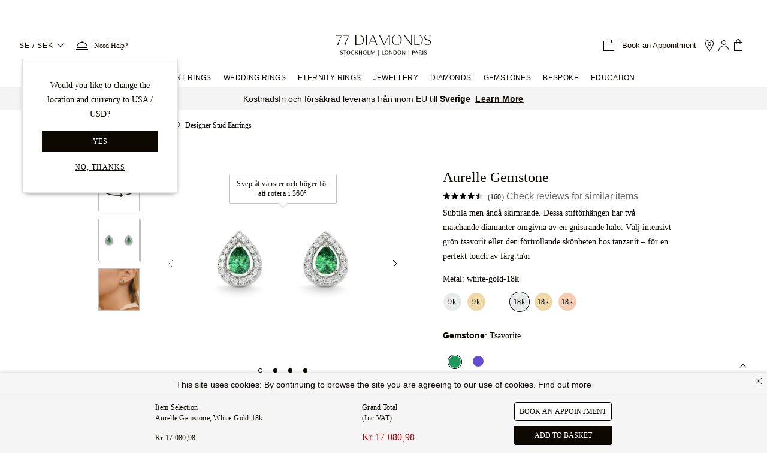

--- FILE ---
content_type: text/html;charset=utf-8
request_url: https://www.77diamonds.com/se/diamantorhangen/designer-studs?item=994&metal=2
body_size: 110745
content:
<!DOCTYPE html><html  dir="ltr" lang="se" data-capo=""><head><meta charset="utf-8"><meta name="viewport" content="width=device-width, initial-scale=1, maximum-scale=1"><title>Designer Stud-Örhängen - 77 Diamonds</title><script src="//cdn.ometria.com/tags/e96386f4b18b56df.js" async defer></script><script src="https://cdn-ukwest.onetrust.com/scripttemplates/otSDKStub.js" async defer data-domain-script="767d1d22-adfd-49fe-b864-4d87f6a222b3"></script><script src="https://cdn.ywxi.net/js/1.js" async defer></script><style>.mainHeader{border-bottom:1px solid #f2f2f2;min-height:60px}body.stickyHeader .mainHeader{height:59px}@media (min-width:768px){body.stickyHeader .mainHeader{height:86px}}@media (min-width:1024px){body.stickyHeader .mainHeader{height:110px}}.TopHeader{padding:15px 12px;position:relative}@media (min-width:768px){.TopHeader{padding:25px}}@media (max-width:1023.98px){body.stickyHeader .TopHeader{background-color:#fff;border-bottom:1px solid #e4e4e4;left:0;position:fixed;top:0;width:100%;z-index:999}}@media (min-width:1024px){.TopHeader{padding:22px 32px}.TopHeader .localizedLogo img{height:40px}}.TopHeader .localizedLogo img{height:40px}.marketingHeader{border-bottom:1px solid #f2f2f2;min-height:60px}</style><style>@font-face{font-family:Plain Light;src:local("Plain Light Light"),url(/fonts/plain/Plain-Light-AK.woff2) format(woff2);font-display:swap;font-weight:300}.topbar[data-v-7d4645ef]{background-color:#ffc13b;height:36px;overflow:hidden;position:relative;text-align:center}.topbar.black-friday-2025[data-v-7d4645ef],.topbar.ever-green-2025[data-v-7d4645ef]{background-color:#0d0900}.topbar.black-friday-2025 .topbar-frame[data-v-7d4645ef],.topbar.ever-green-2025 .topbar-frame[data-v-7d4645ef]{color:#fff}a[data-v-7d4645ef]{text-decoration-line:none}.topbar .topbar-frame[data-v-7d4645ef]{color:#0d0900;font-family:Plain Light,sans-serif;font-size:12px;letter-spacing:0;line-height:36px;text-shadow:0 0;white-space:nowrap}@media screen and (min-width:768px){.topbar .topbar-frame[data-v-7d4645ef]{font-size:14px}}.topbar .topbar-link[data-v-7d4645ef]{border-bottom:1px solid;font-size:12px;letter-spacing:.4px;text-transform:uppercase;vertical-align:bottom}.topbar.isblackfriday[data-v-7d4645ef]{background-color:#0d0900}.topbar.isblackfriday .topbar-frame[data-v-7d4645ef]{color:#fff}@media screen and (max-width:767.8px){.topbar:not([frames="1"]) .topbar-frame.-sm[data-v-7d4645ef]{height:36px;left:0;position:absolute;top:100%;width:100%}}.topbar:not([frames="1"]) .topbar-frame[data-v-7d4645ef]:not(.-sm){height:36px;left:0;position:absolute;top:100%;width:100%}.topbar .topbar-frame[data-v-7d4645ef]{animation-iteration-count:infinite}.topbar .topbar-frame[data-v-7d4645ef]:first-child{animation-delay:-.5s}.topbar .topbar-frame[data-v-7d4645ef]:nth-child(2){animation-delay:-8.5s}.topbar .topbar-frame[data-v-7d4645ef]:nth-child(3){animation-delay:-16.5s}.topbar .topbar-frame[data-v-7d4645ef]:nth-child(4){animation-delay:-24.5s}.topbar[frames="2"] .topbar-frame[data-v-7d4645ef]{animation-duration:16s;animation-name:frames_2-7d4645ef}.topbar[frames="3"] .topbar-frame[data-v-7d4645ef]{animation-duration:24s;animation-name:frames_3-7d4645ef}.topbar[frames="4"] .topbar-frame[data-v-7d4645ef]{animation-duration:32s;animation-name:frames_4-7d4645ef}@keyframes frames_2-7d4645ef{0%{top:100%}1%{top:0}50%{top:0}51%{top:-100%}to{top:-100%}}@keyframes frames_3-7d4645ef{0%{top:100%}1%{top:0}33%{top:0}34%{top:-100%}to{top:-100%}}@keyframes frames_4-7d4645ef{0%{top:100%}1%{top:0}25%{top:0}26%{top:-100%}to{top:-100%}}</style><style>@font-face{font-family:Domaine Text Light;src:local("Domaine Text Light Light"),url(/fonts/domaine-text/DomaineText-Light-AK.woff2) format(woff2);font-display:swap;font-weight:300}@font-face{font-family:Plain Light;src:local("Plain Light Light"),url(/fonts/plain/Plain-Light-AK.woff2) format(woff2);font-display:swap;font-weight:300}.no-scrollbar{padding-right:17px}.dropdown-wrapper{cursor:pointer;white-space:nowrap}.dropdown-wrapper .dropdown{background:#fff;cursor:default;margin-top:1px;position:absolute;top:100%;z-index:9999999}.dropdown-wrapper .dropdown-header{font-family:Domaine Text Light;font-size:16px;font-style:normal;font-weight:300;line-height:20px;text-align:center}.dropdown-wrapper.-right .dropdown{right:0}.dropdown-wrapper .dropdown.dropdown-scroll{background:#fff;max-width:100%;padding:30px;width:380px}.dropdown-wrapper .dropdown.dropdown-scroll .scroll-row{line-height:1.2;margin-bottom:5px;position:relative}.dropdown-wrapper .dropdown.dropdown-scroll .scroll-row:after{border:solid;border-width:0 1px 1px 0;bottom:8px;content:"";height:8px;pointer-events:none;position:absolute;right:2px;transform:rotate(45deg);transition:transform .3s ease-in-out;width:8px}.dropdown-wrapper .dropdown.dropdown-scroll .scroll-row .active:after{transform:rotate(-135deg)}.dropdown-wrapper .dropdown.dropdown-scroll .scroll-row span{display:block;font-size:14px;letter-spacing:.58px;margin-bottom:8px;margin-top:15px}.dropdown-wrapper .dropdown.dropdown-scroll .scroll-row label{color:#3d3d3d;float:left;font-size:11px;margin:10px 0;text-align:left;width:100%}.dropdown-wrapper .dropdown.dropdown-scroll .scroll-row select{border:1px solid #ddd;box-shadow:none;cursor:pointer;font-size:14px;height:45px;letter-spacing:.58px;max-width:100%;position:relative;width:100%}.slide-enter-active,.slide-leave-active{transition:transform .4s ease}.slide-enter-from,.slide-leave-to{transform:translate(100%)}.slide-enter-to,.slide-leave-from{transform:translate(0)}.main-nav{font-family:Plain Light,sans-serif}.main-nav a{color:#0d0900}.main-nav ul{list-style:none;margin:0;padding:0}.main-nav .nav-link{color:#0d0900;display:block;font-size:12px;letter-spacing:.6px;text-decoration:none!important;text-transform:uppercase}.main-nav .icon77{margin-right:5px;margin-top:-3px}.main-nav .menu-back,.main-nav .menu-title,.main-nav .submenu-title{display:block;font-family:inherit}.main-nav .menu-back,.main-nav .menu-title{font-size:14px;line-height:30px}.main-nav .submenu-title{font-size:12px;line-height:35px;margin-bottom:0}.main-nav .submenu-link{display:block;font-size:14px;line-height:36px;text-transform:capitalize}.main-nav .submenu-link.link-highlight{background-color:#f3ece5;font-size:12px;padding:0 16px}.main-nav .small-submenu-link .submenu-link{line-height:32px}.main-nav .menu-highlight{background-color:#f3ece5;color:#0d0900;display:block;font-size:14px;font-weight:300;letter-spacing:0;line-height:24px;padding:16px 46px 16px 16px;position:relative}.main-nav .menu-highlight:after{border:solid;border-width:0 1px 1px 0;content:"";height:8px;margin-top:-6px;position:absolute;right:20px;top:50%;transform:rotate(-45deg);width:8px}.main-nav .newTag{background-color:#0d0900;color:#fff;font-size:7px;margin-left:4px;padding:4px 6px 2px;vertical-align:middle}.main-nav .metal-icon{display:inline-block;height:20px;margin-right:8px;vertical-align:middle;width:40px}.main-menu{display:flex}.main-nav .metal-icon.rose-gold{background-color:#f5c8a9}.main-nav .metal-icon.yellow-gold{background-color:#e9d590}.main-nav .metal-icon.white-gold{background-color:#efefef}.main-nav .metal-icon.platinum{background-color:#c8c8c8}.main-nav .metal-icon.palladium{background-color:#e7eaeb}a.header-phone-icon{color:#0d0900;font-family:Plain Light,sans-serif;font-size:12px;letter-spacing:.4px}.bookAppointment{cursor:pointer}@media (max-width:1024px){.bookAppointment .icon77{display:inline-block;margin-right:12px}}@media (max-width:767px){.bookAppointment .icon77{margin-right:0}}.bookAppointment .bookAppointment-title{color:#0d0900;font-family:Plain Light,sans-serif;font-size:13px;letter-spacing:0;line-height:normal;margin:auto 10px}@media (max-width:1023.98px){.NavigationItems{height:100%;position:fixed;top:0;transition:visibility .4s;visibility:hidden;width:100%;z-index:1500}.wrapper-overlay{background-color:#0000004d;height:100%;position:absolute;top:0;transition:background-color .4s;width:100%;z-index:1}.main-nav,ul.sub-menu{background-color:#fff;height:100%;left:-320px;max-width:320px;overflow:auto;padding:0 24px 24px;transition:left .5s ease;width:85%;z-index:10002}.main-nav{position:absolute}.main-nav .menu-back,.main-nav .menu-title{line-height:42px}.sub-menu{position:fixed;top:0}.sub-menu.active{left:0}.main-nav .menu-title.has-childs:before{border:solid;border-width:0 1px 1px 0;content:"";float:right;height:8px;margin:17px 15px 0 5px;transform:rotate(-45deg);width:8px}.main-nav li{border-top:1px solid #e4e4e4;padding:8px 0}.main-nav li.active .submenu-title.has-childs:after{border-width:1px 0 0 1px;margin-top:15px}.main-nav li.active .submenu-link{height:36px}.main-nav li.active .submenu-link:last-child{height:41px}.main-nav li.active .submenu-link.link-highlight{height:26px}.main-nav li.active .submenu-link.link-highlight:first-of-type,.main-nav li.active .submenu-link.link-highlight:last-of-type{height:36px}.main-nav li.-double .submenu-link:nth-child(2n){float:left;width:50%}.main-nav li.-double:after{clear:both;content:"";display:block}.main-nav .menu-back{border-top:0}.main-nav .menu-back:before{border:solid;border-width:0 1px 1px 0;content:"";float:left;height:8px;margin:17px 5px 0;pointer-events:none;transform:rotate(135deg);width:8px}.main-nav .submenu-title.has-childs:after{border:solid;border-width:0 1px 1px 0;content:"";float:right;height:8px;margin-right:7px;margin-top:10px;transform:rotate(45deg);width:8px}.main-nav .submenu-link{height:0;overflow:hidden;transition:height .2s}.main-nav .submenu-link.link-highlight{line-height:26px}.main-nav .submenu-link.link-highlight:first-of-type{line-height:46px}}@media (max-width:1023.98px) and (min-width:480px){.main-nav,ul.sub-menu{left:-400px;max-width:400px}}@media only screen and (max-width:1023.8px){.main-menu{flex-direction:column}}@media only screen and (min-width:1024px){.main-nav .metal-icon{margin-right:12px;width:20px}body.stickyHeader .main-nav{background-color:#fff;border-bottom:1px solid #ccc;height:65px;left:0;position:fixed;top:0;width:100%;z-index:999}.main-menu{justify-content:center}.main-menu .main-menu-item{display:inline-block;line-height:32px;padding:0 10px}.main-menu .main-menu-item .menu-title{font-size:12px;letter-spacing:.4px}.main-menu .main-menu-item--menu-active .sub-menu{border:solid #f2f2f2;border-width:1px 0;transition-delay:.3s;visibility:visible}.main-menu .main-menu-item--menu-active .sub-menu:after{content:""}.main-menu .main-menu-item .menu-title{position:relative}.main-menu .main-menu-item:hover .menu-title:after{border-bottom:2px solid #ffc13b;bottom:-1px;content:"";left:0;position:absolute;width:100%;z-index:1000}body.stickyHeader .main-menu .main-menu-item .menu-title{line-height:64px}.main-menu .sub-menu{align-content:space-between;background:#fff;display:flex;flex-flow:column wrap;height:300px;left:0;padding:30px calc(50% - 500px) 40px;position:absolute;visibility:hidden;width:100%;z-index:200}.main-menu .sub-menu li{margin-bottom:25px;max-width:250px}.main-menu .sub-menu li.-double .submenu-link{float:left;width:50%}.main-menu .sub-menu li.-double:after{clear:both;content:"";display:block}.main-menu .sub-menu li.-small{max-width:18%}.main-menu .sub-menu li.-small .menu-highlight{font-size:11px;line-height:1.8;padding-right:16px}.main-menu .sub-menu li.-small .menu-highlight:after{content:none}.main-menu .sub-menu .submenu-title{color:#666}.main-menu .sub-menu.-engagement-rings{height:500px}.main-menu .sub-menu.-jewellery{height:575px}.main-menu .sub-menu.-diamonds{height:495px}.main-menu .sub-menu:after{background-position:50%;background-repeat:no-repeat;height:100%;image-rendering:pixelated;margin-top:10px;order:9999;width:25%}.main-menu .sub-menu.-engagement-rings:after{background-image:url(https://cdn.77diamonds.com/images/header/Categories/01_NAV_ER_x1.jpg)}.main-menu .sub-menu.-wedding-rings:after{background-image:url(https://cdn.77diamonds.com/images/header/Categories/03_NAV_WED_x1.jpg)}.main-menu .sub-menu.-eternity-rings:after{background-image:url(https://cdn.77diamonds.com/images/header/Categories/02_NAV_ET_x1.jpg)}.main-menu .sub-menu.-jewellery:after{background-image:url(https://cdn.77diamonds.com/images/header/Categories/04_NAV_DJ_x1.jpg)}.main-menu .sub-menu.-diamonds:after{background-image:url(https://cdn.77diamonds.com/images/header/Categories/05_NAV_DIA_x1.jpg?v=2);background-position-y:top}.main-menu .sub-menu.-gemstones:after{background-image:url(https://cdn.77diamonds.com/images/header/Categories/06_NAV_GEM_x1.jpg)}.main-menu .sub-menu.-education:after{background-image:url(https://cdn.77diamonds.com/images/header/Categories/07_NAV_EDU_x1.jpg)}.main-menu .submenu-link.link-highlight{line-height:24px}.main-menu .submenu-link.link-highlight:first-of-type{padding-top:10px}.main-menu .submenu-link.link-highlight:last-of-type{padding-bottom:10px}.de .main-menu .sub-menu li{margin-right:20px;max-width:290px}.de .main-nav .submenu-link{font-size:12px}}@media only screen and (min-width:1024px) and (min-width:1440px){.main-menu .main-menu-item{padding:0 20px}body.stickyHeader .main-menu .main-menu-item .menu-title{padding:0 12px}.main-menu .sub-menu.-engagement-rings{padding-left:calc(50% - 600px);padding-right:calc(50% - 600px)}}@media only screen and (min-width:1024px) and (-webkit-min-device-pixel-ratio:2),only screen and (min-width:1024px) and (-webkit-min-device-pixel-ratio:3.125),only screen and (min-width:1024px) and (min-resolution:2dppx),only screen and (min-width:1024px) and (min-resolution:300dpi){.main-menu .sub-menu:after{background-size:cover}.main-menu .sub-menu.-engagement-rings:after{background-image:url(https://cdn.77diamonds.com/images/header/Categories/01_NAV_ER_x2.jpg)}.main-menu .sub-menu.-wedding-rings:after{background-image:url(https://cdn.77diamonds.com/images/header/Categories/03_NAV_WED_x2.jpg)}.main-menu .sub-menu.-eternity-rings:after{background-image:url(https://cdn.77diamonds.com/images/header/Categories/02_NAV_ET_x2.jpg)}.main-menu .sub-menu.-jewellery:after{background-image:url(https://cdn.77diamonds.com/images/header/Categories/04_NAV_DJ_x2.jpg)}.main-menu .sub-menu.-diamonds:after{background-image:url(https://cdn.77diamonds.com/images/header/Categories/05_NAV_DIA_x2.jpg?v=2)}.main-menu .sub-menu.-gemstones:after{background-image:url(https://cdn.77diamonds.com/images/header/Categories/06_NAV_GEM_x2.jpg)}}@media only screen and (min-width:1024px) and (min-device-pixel-ratio:2){.main-menu .sub-menu.-education:after{background-image:url(https://cdn.77diamonds.com/images/header/Categories/07_NAV_EDU_x2.jpg)}}</style><style>@font-face{font-family:Domaine Text Light;src:local("Domaine Text Light Light"),url(/fonts/domaine-text/DomaineText-Light-AK.woff2) format(woff2);font-display:swap;font-weight:300}.help-dropdown[data-v-6b747767]{box-shadow:0 0 12px -1px #0d09001a,0 1px 4px -1px #0d09000f;min-width:200px}.help-dropdown h3[data-v-6b747767]{font-family:Domaine Text Light;font-size:16px;font-style:normal;font-weight:300;line-height:20px;text-align:center}.help-dropdown[data-v-6b747767]:before{background:#fff;box-shadow:3px -3px 7px -2px #0d09001a;content:"";height:10px;left:8px;position:absolute;top:-5px;transform:rotate(-45deg);width:10px;z-index:1000}@media (min-width:1024px){.help-dropdown[data-v-6b747767]{left:50%;transform:translate(-50%)}.help-dropdown[data-v-6b747767]:before{left:calc(50% - 10px)}}</style><style>.image77 img[data-v-225ebef8]{height:auto}</style><style>.bookAppointment[data-v-a090fa71]{cursor:pointer}@media (max-width:1024px){.bookAppointment .icon77[data-v-a090fa71]{display:inline-block;margin-right:4px}}@media (max-width:767px){.bookAppointment .icon77[data-v-a090fa71]{margin-right:0}}.bookAppointment .bookAppointment-title[data-v-a090fa71]{font-size:13px;letter-spacing:0;line-height:normal;margin:auto 10px}.bagCountHolder[data-v-a090fa71]{vertical-align:-2px}</style><style>.modal-transition--center-enter-active[data-v-a69bcd6e],.modal-transition--center-leave-active[data-v-a69bcd6e],.modal-transition--left-enter-active[data-v-a69bcd6e],.modal-transition--left-leave-active[data-v-a69bcd6e],.modal-transition--right-enter-active[data-v-a69bcd6e],.modal-transition--right-leave-active[data-v-a69bcd6e]{transition:.3s ease;transition-property:transform scale}.modal-transition--left-enter-from[data-v-a69bcd6e],.modal-transition--left-leave-to[data-v-a69bcd6e]{transform:translate(-100%)}.modal-transition--right-enter-from[data-v-a69bcd6e],.modal-transition--right-leave-to[data-v-a69bcd6e]{transform:translate(100%)}.modal-transition--center-enter-from[data-v-a69bcd6e],.modal-transition--center-leave-to[data-v-a69bcd6e]{opacity:0;transform:scale(.9)}</style><style>@font-face{font-family:Plain Light;src:local("Plain Light Light"),url(/fonts/plain/Plain-Light-AK.woff2) format(woff2);font-display:swap;font-weight:300}@font-face{font-family:Domaine Text Light;src:local("Domaine Text Light Light"),url(/fonts/domaine-text/DomaineText-Light-AK.woff2) format(woff2);font-display:swap;font-weight:300}.showroom-popup-enter-active[data-v-7abac595],.showroom-popup-leave-active[data-v-7abac595]{transition:opacity .4s linear}.showroom-popup-enter-from[data-v-7abac595],.showroom-popup-leave-to[data-v-7abac595]{opacity:0}.showroom-popup-enter-to[data-v-7abac595]{opacity:1}.showroom-popup[data-v-7abac595]{align-items:center;background-color:#fff;border:1px solid #e4e4e4;box-shadow:0 4px 9px -5px #444;display:flex;flex-direction:column;min-width:260px;padding:32px 20px;position:fixed;text-align:center;top:100px;transition:visibility .4s linear,opacity .4s linear;z-index:1000}.showroom-popup__title[data-v-7abac595]{font-size:20px;line-height:28px;margin-top:4px}.showroom-popup__text[data-v-7abac595],.showroom-popup__title[data-v-7abac595]{color:#0d0900;font-family:Domaine Text Light;font-weight:300;letter-spacing:0;text-align:center}.showroom-popup__text[data-v-7abac595]{font-size:14px;line-height:24px;width:180px}.showroom-popup__text i[data-v-7abac595]{font-family:Domaine Text Italic}.showroom-popup__close-button[data-v-7abac595]{margin:8px;position:absolute;right:0;top:0}.showroom-popup__divider[data-v-7abac595]{margin:16px 0;width:100%}.showroom-item[data-v-7abac595]{color:#0d0900;font-family:Plain Light;font-size:14px;font-weight:300;letter-spacing:0;line-height:24px;margin-top:12px;text-decoration:underline;text-transform:capitalize;text-underline-offset:1px}</style><style>@font-face{font-family:Nunito Sans Light;src:local("Nunito Sans Light Light"),url(/fonts/nunito-sans/nunito-sans-v4-latin-300.woff2) format(woff2);font-display:swap;font-weight:300}[data-v-9d7dd506] .popup .modal-container,[data-v-9d7dd506] .popup .modal-header{position:relative}[data-v-9d7dd506] .popup .close-btn span{font-family:Nunito Sans Light;font-size:14px;letter-spacing:.3px;line-height:21px;margin-right:10px}[data-v-9d7dd506] .popup .close-btn .icon77shop{font-size:12px}</style><style>@font-face{font-family:Nunito Sans Light;src:local("Nunito Sans Light Light"),url(/fonts/nunito-sans/nunito-sans-v4-latin-300.woff2) format(woff2);font-display:swap;font-weight:300}.responsive-filter.focusable{overflow:unset}.responsive-filter.focusable .modal-header{transform:opacity .4s;transition-delay:1s}.responsive-filter.focusable:before{border-radius:3px;bottom:0;content:"";left:-10px;pointer-events:none;position:absolute;right:-10px;top:-20px;transition:all .4s;transition-delay:1s;z-index:1}.responsive-filter.focusable:active .modal-header{opacity:0;transition-delay:.1s}.responsive-filter.focusable:active:before{background:#fff;box-shadow:0 0 0 1px #000,0 0 11px #0000007a;transition-delay:.1s;z-index:0}.current-filters ._btn{padding:0;vertical-align:bottom}@media screen and (min-width:768px){.modal-mask.modal-bottom.responsive-filter{display:block!important;min-height:auto;overflow:visible;position:relative;z-index:100}.modal-mask.modal-bottom.responsive-filter,.modal-mask.modal-bottom.responsive-filter .modal-container,.modal-mask.modal-bottom.responsive-filter .modal-header{background:none;box-shadow:none}.modal-mask.modal-bottom.responsive-filter .modal-wrapper{position:relative}.modal-mask.modal-bottom.responsive-filter .modal-header{margin-bottom:7px;margin-top:0}.modal-mask.modal-bottom.responsive-filter .modal-container{border-radius:0;overflow:visible;padding:0;position:relative;width:100%}.modal-mask.modal-bottom.responsive-filter .close-btn,.modal-mask.modal-bottom.responsive-filter .modal-footer,.modal-mask.modal-bottom.responsive-filter .right-btn{display:none}.modal-mask.modal-bottom.responsive-filter h3,.modal-mask.modal-bottom.responsive-filter p{font-size:16px;letter-spacing:.3px;line-height:20px;text-align:left}.modal-mask.modal-bottom.responsive-filter h3 .popup-info .icon77shop,.modal-mask.modal-bottom.responsive-filter p .popup-info .icon77shop{font-size:12px;margin-bottom:2px}.responsive-filter.focusable{overflow:unset}.responsive-filter.focusable .modal-header{transform:opacity .4s;transition-delay:1s}.responsive-filter.focusable:before{border-radius:3px;bottom:0;content:"";left:-10px;pointer-events:none;position:absolute;right:-10px;top:-20px;transition:all .4s;transition-delay:1s;z-index:1}.responsive-filter.focusable:active .modal-header{opacity:0;transition-delay:.1s}.responsive-filter.focusable:active:before{background:#fff;box-shadow:0 0 0 1px #000,0 0 11px #0000007a;transition-delay:.1s;z-index:0}.responsive-tab-filter .modal-mask.modal-bottom{display:inline-block!important;height:auto;overflow:hidden;position:relative;vertical-align:top;width:auto;z-index:100}.responsive-tab-filter .modal-mask.modal-bottom:hover{overflow:visible;z-index:800}.responsive-tab-filter .modal-mask.modal-bottom:hover .modal-header{border:1px solid;border-bottom:1px solid #fff;z-index:1}.responsive-tab-filter .modal-mask.modal-bottom:hover .modal-header h3:after{background-image:url(/images/shop/icons/chevron-up.svg)}.responsive-tab-filter .modal-mask.modal-bottom,.responsive-tab-filter .modal-mask.modal-bottom .modal-container,.responsive-tab-filter .modal-mask.modal-bottom .modal-header{background:none;box-shadow:none}.responsive-tab-filter .modal-mask.modal-bottom .modal-wrapper{position:relative}.responsive-tab-filter .modal-mask.modal-bottom .modal-container{min-width:0;overflow:visible;padding:0;position:relative;width:100%}.responsive-tab-filter .modal-mask.modal-bottom .modal-header{border:1px solid transparent;cursor:pointer;margin:-1px 0;padding:12px;white-space:nowrap}.responsive-tab-filter .modal-mask.modal-bottom .modal-header h3,.responsive-tab-filter .modal-mask.modal-bottom .modal-header p:after{background-image:url(/images/shop/icons/chevron-down.svg);content:"";display:inline-block;height:18px;margin-left:10px;vertical-align:middle;width:15px}.responsive-tab-filter .modal-mask.modal-bottom .modal-header .popup-info .icon77shop{font-size:12px;margin-bottom:2px}.responsive-tab-filter .modal-mask.modal-bottom .modal-header._small{padding:10px 10px 5px}.responsive-tab-filter .modal-mask.modal-bottom .modal-header._small h3{font-family:Nunito Sans Light;font-size:12px}.responsive-tab-filter .modal-mask.modal-bottom .close-btn,.responsive-tab-filter .modal-mask.modal-bottom .modal-footer,.responsive-tab-filter .modal-mask.modal-bottom .right-btn{display:none}.responsive-tab-filter .modal-mask.modal-bottom .modal-body{background:#fff;border:1px solid;min-width:300px;padding:12px;position:absolute}.responsive-tab-filter .modal-mask.modal-bottom .modal-body._small{min-width:220px}.responsive-tab-filter .modal-mask.modal-bottom h3,.responsive-tab-filter .modal-mask.modal-bottom p{font-size:16px;letter-spacing:.3px;line-height:20px;text-align:left}.responsive-tab-filter .modal-mask.modal-bottom .toggle-filter-item-outer{height:35px}.responsive-tab-filter .modal-mask.modal-bottom .toggle-filter-item-outer.-selected .toggle-filter-item{padding:2px}.responsive-tab-filter .modal-mask.modal-bottom .toggle-filter-item-outer.-selected .toggle-filter-item:after{background-image:url(/images/shop/icons/full_tick.svg)}.responsive-tab-filter .modal-mask.modal-bottom .toggle-filter-item-outer:not(.-selected) i,.responsive-tab-filter .modal-mask.modal-bottom .toggle-filter-item-outer:not(.-selected) img{opacity:.7}.responsive-tab-filter .modal-mask.modal-bottom .toggle-filter-item{flex-direction:row-reverse}.responsive-tab-filter .modal-mask.modal-bottom .toggle-filter-item:after{background-image:url(/images/shop/icons/empty_tick.svg);background-position:50%;background-repeat:no-repeat;content:"";height:18px;margin-right:5px;width:18px}.responsive-tab-filter .modal-mask.modal-bottom .toggle-filter-item .toggle-filter-label{flex:1 0 auto;padding:0;text-align:left}.responsive-tab-filter .modal-mask.modal-bottom .toggle-filter-item img{height:20px;margin:0!important;max-height:none;width:auto}.responsive-tab-filter .toggle-filter-item-outer .toggle-filter-item{border:0!important}.responsive-tab-filter .metal-filter .toggle-filter-item-outer .toggle-filter-item:before{height:24px;width:24px}.responsive-filter .shape-filter h6{display:none}.responsive-filter .shape-filter .shopicon{zoom:.5}body.firefox .responsive-filter .shape-filter .shopicon,body.iexplorer .responsive-filter .shape-filter .shopicon{zoom:1;margin:-17px 0;transform:scale(.5)}.responsive-tab-filter .shape-filter.toggle-filter{margin:0 -24px;width:450px}.responsive-tab-filter .shape-filter.toggle-filter .toggle-filter-item-outer{padding:4px 24px}.responsive-tab-filter .shape-filter.toggle-filter .toggle-filter-item .shopicon{zoom:.6}body.firefox .responsive-tab-filter .shape-filter.toggle-filter .toggle-filter-item .shopicon,body.iexplorer .responsive-tab-filter .shape-filter.toggle-filter .toggle-filter-item .shopicon{zoom:1;margin:-17px 0;transform:scale(.6)}}@media screen and (min-width:1440px){.shop-new ._container.-smaller{width:960px}}.modal-mask.modal-bottom.responsive-filter.-disabled{opacity:.5;pointer-events:none}@media screen and (min-width:768px){.modal-mask.modal-bottom.responsive-filter{display:block!important;min-height:auto;overflow:visible;position:relative;z-index:100}.modal-mask.modal-bottom.responsive-filter,.modal-mask.modal-bottom.responsive-filter .modal-container,.modal-mask.modal-bottom.responsive-filter .modal-header{background:none;box-shadow:none}.modal-mask.modal-bottom.responsive-filter .modal-wrapper{position:relative}.modal-mask.modal-bottom.responsive-filter .modal-header{margin-bottom:7px;margin-top:0}.modal-mask.modal-bottom.responsive-filter .modal-container{border-radius:0;overflow:visible;padding:0;position:relative;width:100%}.modal-mask.modal-bottom.responsive-filter .close-btn,.modal-mask.modal-bottom.responsive-filter .modal-footer,.modal-mask.modal-bottom.responsive-filter .right-btn{display:none}.modal-mask.modal-bottom.responsive-filter h3,.modal-mask.modal-bottom.responsive-filter p{font-size:16px;letter-spacing:.3px;line-height:20px;text-align:left}.modal-mask.modal-bottom.responsive-filter h3 .popup-info .icon77shop,.modal-mask.modal-bottom.responsive-filter p .popup-info .icon77shop{font-size:12px;margin-bottom:2px}.responsive-filter.focusable{overflow:unset}.responsive-filter.focusable .modal-header{transform:opacity .4s;transition-delay:1s}.responsive-filter.focusable:before{border-radius:3px;bottom:0;content:"";left:-10px;pointer-events:none;position:absolute;right:-10px;top:-20px;transition:all .4s;transition-delay:1s;z-index:1}.responsive-filter.focusable:active .modal-header{opacity:0;transition-delay:.1s}.responsive-filter.focusable:active:before{background:#fff;box-shadow:0 0 0 1px #000,0 0 11px #0000007a;transition-delay:.1s;z-index:0}.responsive-tab-filter .modal-mask.modal-bottom{display:inline-block!important;height:auto;overflow:hidden;position:relative;vertical-align:top;width:auto;z-index:100}.responsive-tab-filter .modal-mask.modal-bottom:hover{overflow:visible;z-index:800}.responsive-tab-filter .modal-mask.modal-bottom:hover .modal-header{border:1px solid;border-bottom:1px solid #fff;z-index:1}.responsive-tab-filter .modal-mask.modal-bottom:hover .modal-header h3:after{background-image:url(/images/shop/icons/chevron-up.svg)}.responsive-tab-filter .modal-mask.modal-bottom,.responsive-tab-filter .modal-mask.modal-bottom .modal-container,.responsive-tab-filter .modal-mask.modal-bottom .modal-header{background:none;box-shadow:none}.responsive-tab-filter .modal-mask.modal-bottom .modal-wrapper{position:relative}.responsive-tab-filter .modal-mask.modal-bottom .modal-container{min-width:0;overflow:visible;padding:0;position:relative;width:100%}.responsive-tab-filter .modal-mask.modal-bottom .modal-header{border:1px solid transparent;cursor:pointer;margin:-1px 0;padding:12px;white-space:nowrap}.responsive-tab-filter .modal-mask.modal-bottom .modal-header h3,.responsive-tab-filter .modal-mask.modal-bottom .modal-header p:after{background-image:url(/images/shop/icons/chevron-down.svg);content:"";display:inline-block;height:18px;margin-left:10px;vertical-align:middle;width:15px}.responsive-tab-filter .modal-mask.modal-bottom .modal-header .popup-info .icon77shop{font-size:12px;margin-bottom:2px}.responsive-tab-filter .modal-mask.modal-bottom .modal-header._small{padding:10px 10px 5px}.responsive-tab-filter .modal-mask.modal-bottom .modal-header._small h3{font-family:Nunito Sans Light;font-size:12px}.responsive-tab-filter .modal-mask.modal-bottom .close-btn,.responsive-tab-filter .modal-mask.modal-bottom .modal-footer,.responsive-tab-filter .modal-mask.modal-bottom .right-btn{display:none}.responsive-tab-filter .modal-mask.modal-bottom .modal-body{background:#fff;border:1px solid;min-width:300px;padding:12px;position:absolute}.responsive-tab-filter .modal-mask.modal-bottom .modal-body._small{min-width:220px}.responsive-tab-filter .modal-mask.modal-bottom h3,.responsive-tab-filter .modal-mask.modal-bottom p{font-size:16px;letter-spacing:.3px;line-height:20px;text-align:left}.responsive-tab-filter .modal-mask.modal-bottom .toggle-filter-item-outer{height:35px}.responsive-tab-filter .modal-mask.modal-bottom .toggle-filter-item-outer.-selected .toggle-filter-item{padding:2px}.responsive-tab-filter .modal-mask.modal-bottom .toggle-filter-item-outer.-selected .toggle-filter-item:after{background-image:url(/images/shop/icons/full_tick.svg)}.responsive-tab-filter .modal-mask.modal-bottom .toggle-filter-item-outer:not(.-selected) i,.responsive-tab-filter .modal-mask.modal-bottom .toggle-filter-item-outer:not(.-selected) img{opacity:.7}.responsive-tab-filter .modal-mask.modal-bottom .toggle-filter-item{flex-direction:row-reverse}.responsive-tab-filter .modal-mask.modal-bottom .toggle-filter-item:after{background-image:url(/images/shop/icons/empty_tick.svg);background-position:50%;background-repeat:no-repeat;content:"";height:18px;margin-right:5px;width:18px}.responsive-tab-filter .modal-mask.modal-bottom .toggle-filter-item .toggle-filter-label{flex:1 0 auto;padding:0;text-align:left}.responsive-tab-filter .modal-mask.modal-bottom .toggle-filter-item img{height:20px;margin:0!important;max-height:none;width:auto}.responsive-tab-filter .toggle-filter-item-outer .toggle-filter-item{border:0!important}.responsive-tab-filter .metal-filter .toggle-filter-item-outer .toggle-filter-item:before{height:24px;width:24px}.modal-mask.modal-bottom.responsive-filter.focusable:active .colour-filter .colour-filter-images{opacity:1;transition-delay:.1s}.modal-mask.modal-bottom.responsive-filter.focusable .modal-container{overflow:visible}.modal-mask.modal-bottom.responsive-filter.focusable .colour-filter .colour-filter-images{background:#fff;bottom:100%;left:0;opacity:0;pointer-events:none;position:absolute;transition:opacity .4s;transition-delay:1s;width:100%}}@media screen and (min-width:768px) and (min-width:1200px){.modal-mask.modal-bottom.responsive-filter.focusable .colour-filter .colour-filter-images img{max-width:80%}}@media screen and (min-width:768px){.modal-mask.modal-bottom.responsive-filter.focusable:active .colour-filter .colour-filter-images{opacity:1;transition-delay:.1s}.modal-mask.modal-bottom.responsive-filter.focusable .modal-container{overflow:visible}.modal-mask.modal-bottom.responsive-filter.focusable .intensity-filter .intensity-filter-images{background:#fff;bottom:100%;left:0;opacity:0;pointer-events:none;position:absolute;transition:opacity .4s;transition-delay:1s;width:100%}}@media screen and (min-width:768px) and (min-width:1200px){.modal-mask.modal-bottom.responsive-filter.focusable .intensity-filter .intensity-filter-images img{max-width:80%}}@media screen and (min-width:768px){.modal-mask.modal-bottom.responsive-filter.focusable:active .intensity-filter .intensity-filter-images{opacity:1;transition-delay:.1s}.modal-mask.modal-bottom.responsive-filter.focusable .modal-container{overflow:visible}}@media screen and (min-width:768px) and (min-width:1430px){.modal-mask.modal-bottom.responsive-filter.focusable:before{content:"";top:-40px}}@media screen and (min-width:768px) and (max-width:1020px){.modal-mask.modal-bottom.responsive-filter.focusable:before{content:"";top:-30px}}@media screen and (min-width:768px){.modal-mask.modal-bottom.responsive-filter.focusable .clarity-filter .clarity-filter-images{background:#fff;bottom:100%;left:0;opacity:0;pointer-events:none;position:absolute;transition:opacity .4s;transition-delay:1s;width:100%}}@media screen and (min-width:768px) and (min-width:1200px){.modal-mask.modal-bottom.responsive-filter.focusable .clarity-filter .clarity-filter-images img{width:100%}}@media screen and (min-width:768px){.modal-mask.modal-bottom.responsive-filter.focusable:active .clarity-filter .clarity-filter-images{opacity:1;transition-delay:.1s}.responsive-filter .toggle-filter .toggle-filter-item-outer .toggle-filter-item{min-height:32px}.responsive-filter .toggle-filter .toggle-filter-item-outer .toggle-filter-item .shapename{display:none;font-size:12px;font-weight:700;line-height:1;text-align:center}}</style><style>.chat-btn[data-v-cee2bd98]{background-color:#000;border-radius:9999px}.live-help--icons[data-v-cee2bd98]>*{animation:changing-loop-cee2bd98 10s ease 0s infinite;vertical-align:top}.live-help--icons[data-v-cee2bd98]>:first-child{animation-delay:-2s;position:absolute}.live-help--icons[data-v-cee2bd98]>:nth-child(2){animation-delay:-7s}@keyframes changing-loop-cee2bd98{0%,45%,to{opacity:1}50%,95%{opacity:0}}#openLiveHelp[data-v-cee2bd98]{border-radius:100%;height:48px;position:relative;width:48px}.live-help--modal[data-v-cee2bd98]{background:#fff;bottom:48px;box-shadow:0 4px 12px -1px #0d09001a,0 1px 4px -1px #0d09000f;margin-bottom:15px;position:absolute;right:0;width:calc(100vw - 20px)}.live-help--modal[data-v-cee2bd98]:before{background:#fff;bottom:-4px;box-shadow:-3px 3px 7px -2px #0d09001a;content:"";height:8px;position:absolute;right:20px;transform:rotate(-45deg);width:8px;z-index:1000}.live-help--content[data-v-cee2bd98]{max-height:300px;max-height:calc(100vh - 115px);overflow:auto;padding:16px}.live-help--content .close[data-v-cee2bd98]{background:none;border:0;cursor:pointer;height:30px;position:absolute;right:0;top:0;width:30px}@media (min-width:480px){.live-help--modal[data-v-cee2bd98]{width:300px}}</style><style>.expand-enter-active,.expand-leave-active{transition:max-height .4s ease,opacity .4s ease}.expand-enter-from,.expand-leave-to{max-height:0;opacity:0}.expand-enter-to,.expand-leave-from{max-height:500px;opacity:1}</style><style>.custom-button{padding:12px 25px;transition:all .3s linear}.custom-button:not(.variant--link){text-decoration-line:none}.custom-button.variant--default{background-color:#0d0900;border:1px solid transparent;color:#fff}.custom-button.variant--default:hover{background-color:#fff;border:1px solid #0d0900;color:#0d0900}.custom-button.variant--default:hover .icon77{filter:invert(1)}.custom-button.variant--default:disabled{background-color:#0d09001f;border:1px solid transparent;color:#fff}.custom-button.variant--outlined{background-color:#fff;border:1px solid #0d0900;color:#0d0900}.custom-button.variant--outlined:hover{background-color:#0d0900;border:1px solid #0d0900;color:#fff}.custom-button.variant--outlined:hover .icon77{filter:invert(1)}.custom-button.variant--outlined-reversed{background:transparent;border:1px solid #fff!important;color:#fff}.custom-button.variant--outlined-reversed:hover{background-color:#fff;border:1px solid #fff;color:#0d0900}.custom-button.variant--yellow{background-color:#ffc13a;border:1px solid #ffc13a;color:#000}.custom-button.variant--yellow:hover{background-color:#666;border-color:#666;color:#fff}.custom-button.variant--sale{background-color:#ae131e;color:#fff}.custom-button.variant--sale:hover{background-color:#8c0f18}.custom-button.variant--link{font-size:14px;letter-spacing:.3px;padding:0;text-decoration:underline;text-transform:none}.custom-button.variant--link:hover{opacity:.8}.custom-button.small{line-height:1.5;min-height:32px;padding:.25rem .5rem}.custom-button.small.variant--link{font-size:12px;letter-spacing:.025em;text-decoration:none}</style><style>@font-face{font-family:Plain Light;src:local("Plain Light Light"),url(/fonts/plain/Plain-Light-AK.woff2) format(woff2);font-display:swap;font-weight:300}.ribbon-box>p[data-v-de14098d]>strong{font-family:Plain Light,sans-serif}</style><style>@font-face{font-family:Plain Light;src:local("Plain Light Light"),url(/fonts/plain/Plain-Light-AK.woff2) format(woff2);font-display:swap;font-weight:300}.free-insured-and-delivery-box>p[data-v-f8316629]>strong{font-family:Plain Light,sans-serif}</style><style>@font-face{font-family:Plain Light;src:local("Plain Light Light"),url(/fonts/plain/Plain-Light-AK.woff2) format(woff2);font-display:swap;font-weight:300}.breadcrumbs-container:not(.has-breadcrumbs){padding:24px 0}.site-breadcrumbs{display:block;margin-bottom:0;padding:12px 0}.site-breadcrumbs.collapsed li:not(:last-child):not(:nth-last-child(2)):not(:nth-last-child(3)):not(.breadcrumbs-expand),.site-breadcrumbs.expanded li.breadcrumbs-expand{display:none}.site-breadcrumbs li{color:#0d0900;display:inline-block;font-family:Plain Light;font-size:12px;font-style:normal;font-weight:300;line-height:16px;list-style-type:none;text-transform:capitalize;transition:opacity .3s ease-out;vertical-align:middle}.site-breadcrumbs li:hover{color:#312e29}.site-breadcrumbs li a{color:inherit!important}.site-breadcrumbs li:not(:last-child):after{content:url(/assets/icons/svg/right-chevron.svg);margin:0 8px}</style><style>@font-face{font-family:Nunito Sans;src:local("Nunito Sans Regular"),local("Nunito Sans"),url(/fonts/nunito-sans/nunito-sans-v4-latin-regular.woff2) format(woff2);font-display:swap;font-weight:400}@font-face{font-family:Nunito Sans Light;src:local("Nunito Sans Light Light"),url(/fonts/nunito-sans/nunito-sans-v4-latin-300.woff2) format(woff2);font-display:swap;font-weight:300}@font-face{font-family:Nunito Sans SemiBold;src:local("Nunito Sans SemiBold SemiBold"),url(/fonts/nunito-sans/nunito-sans-v4-latin-600.woff2) format(woff2);font-display:swap;font-weight:600}.setting-navigation[data-v-7648dcda]{align-items:center;display:flex;height:36px;justify-content:center;z-index:500}@media (min-width:767.98px){.setting-navigation[data-v-7648dcda]{height:44px}}@media (min-width:1023.98px){.setting-navigation[data-v-7648dcda]{height:60px}.setting-navigation[data-v-7648dcda]:hover{z-index:50001}}@media (max-width:575.9px){.setting-navigation[data-v-7648dcda]{justify-content:space-around}}.setting-item[data-v-7648dcda]{align-items:center;border:1px solid #c1c1c1;display:flex;flex:1 0 33.33%;height:100%;justify-content:center;position:relative}.setting-item a[data-v-7648dcda]:hover{opacity:.4}body.iexplorer .setting-item[data-v-7648dcda]{flex:1 0 33.5%}@media (min-width:1024px) and (max-width:1439.98px){.setting-item[data-v-7648dcda]{padding:0 50px 0 90px}.setting-item[data-v-7648dcda]:first-child{padding-left:70px}}.setting-item span.step-number[data-v-7648dcda]{align-items:center;border:1px solid;border-radius:20px;display:flex;font-family:Nunito Sans SemiBold;font-size:22px;height:37px;justify-content:center;left:50px;padding-top:1px;position:absolute;top:11px;width:37px}@media (max-width:1023.98px){.setting-item span.step-number[data-v-7648dcda]{display:none}}.setting-item[data-v-7648dcda]:first-child{border-radius:4px 0 0 4px}.setting-item:first-child span.step-number[data-v-7648dcda]{left:30px}.setting-item[data-v-7648dcda]:last-child{border-radius:0 4px 4px 0}.setting-item a[data-v-7648dcda],.setting-item button[data-v-7648dcda],.setting-item p[data-v-7648dcda]{font-family:Nunito Sans SemiBold,sans-serif;font-size:14px;letter-spacing:.3px}@media (max-width:375px){.setting-item a[data-v-7648dcda],.setting-item button[data-v-7648dcda],.setting-item p[data-v-7648dcda]{font-size:12px}}@media (max-width:640px){.setting-item p[data-v-7648dcda]{max-width:80px;text-align:center;white-space:normal}}.setting-item .shopicon[data-v-7648dcda]{position:absolute;right:0;top:7px}@media (max-width:767.8px){.setting-item .shopicon[data-v-7648dcda]{zoom:.7}}@media (min-width:768px){.setting-item .shopicon[data-v-7648dcda]{top:3px}}@media (min-width:1024px){.setting-item .shopicon[data-v-7648dcda]{top:11px}}.setting-item:last-of-type .shopicon[data-v-7648dcda]{margin-right:4px}@media (max-width:375px){.setting-item:not(.active) .shopicon[data-v-7648dcda]{display:none}}.setting-item[data-v-7648dcda]:before,.setting-item[data-v-7648dcda]:not(:last-of-type):after{border:solid transparent;content:" ";height:0;left:100%;pointer-events:none;position:absolute;top:50%;width:0;z-index:9}.setting-item[data-v-7648dcda]:not(:last-of-type):after{border-color:transparent transparent transparent #fff;border-width:17px;margin-top:-17px}@media (min-width:767.98px){.setting-item[data-v-7648dcda]:not(:last-of-type):after{border-width:22px;margin-top:-22px}}@media (min-width:1023.98px){.setting-item[data-v-7648dcda]:not(:last-of-type):after{border-width:30px;margin-top:-30px}}.setting-item[data-v-7648dcda]:not(:last-of-type):before{border-color:transparent transparent transparent #c1c1c1;border-width:18px;margin-top:-18px}@media (min-width:767.98px){.setting-item[data-v-7648dcda]:not(:last-of-type):before{border-width:23px;margin-top:-23px}}@media (min-width:1023.98px){.setting-item[data-v-7648dcda]:not(:last-of-type):before{border-width:31px;margin-top:-31px}}.setting-item[data-v-7648dcda]{font-family:Nunito Sans}.setting-item p[data-v-7648dcda]{margin-bottom:0}.setting-item img[data-v-7648dcda]{max-width:100%}.setting-item button[data-v-7648dcda]{background-color:transparent;border:none;cursor:pointer}.setting-item button p[data-v-7648dcda]{cursor:pointer}.setting-item button:hover>p[data-v-7648dcda],.setting-item.active:hover>p[data-v-7648dcda]{text-shadow:0 0}.setting-item .step3-total[data-v-7648dcda]{align-items:flex-start;display:inline-flex;flex-direction:column;height:25px;justify-content:space-between;vertical-align:middle}.setting-item .step3-total p[data-v-7648dcda]{display:block;font-family:Nunito Sans SemiBold;font-size:12px;letter-spacing:.5px;line-height:14px;margin:0}.setting-item .step3-total p.addToBag[data-v-7648dcda]{color:#939393}.setting-item.current[data-v-7648dcda]{background-color:#000;border-color:#000;color:#fff;cursor:pointer}.setting-item.current button[data-v-7648dcda]{color:#fff}.setting-item.current[data-v-7648dcda]:not(:last-of-type):after{border-left-color:#000}.setting-item.current .step-number[data-v-7648dcda]{border-width:2px}.setting-item.current p[data-v-7648dcda]{color:#fff}.setting-item.active[data-v-7648dcda]{cursor:pointer}.setting-item.active .step-number[data-v-7648dcda]{background-color:#000;color:#fff}.sequence[data-v-7648dcda]{background-color:#e4e4e4;border-radius:2px;color:#939393;display:inline-block;font-family:Nunito Sans SemiBold;font-size:16px;height:35px;line-height:35px;margin-right:4px;overflow:hidden;text-align:center;vertical-align:bottom;width:35px}@media (min-width:375px){.sequence[data-v-7648dcda]{margin-right:7px}}.setting-item.current .sequence[data-v-7648dcda]{background-color:#000;color:#fff}.setting-popup[data-v-7648dcda]{background:#fff;display:block;font-size:12px;height:0;letter-spacing:.5px;overflow:visible;position:relative;width:100%;z-index:501}.setting-popup .setting-popup-inner[data-v-7648dcda]{background-color:#f4f4f4;border:1px solid #c1c1c1;border-radius:0 4px 4px;border-top:none;position:absolute;text-align:left;width:100%}.setting-popup .setting-popup-inner .diamondInfo[data-v-7648dcda]{display:flex}.setting-popup .setting-popup-inner .diamondInfo .diamondImage[data-v-7648dcda]{margin-left:10px;margin-right:6px;max-width:54px}.setting-popup .setting-popup-inner .diamondInfo .diamondImage img[data-v-7648dcda]{float:left;height:auto;max-width:100%}.setting-popup .setting-popup-inner .diamondInfo .diamondDetails[data-v-7648dcda]{display:flex;justify-content:space-between;padding-right:12px;width:calc(100% - 70px)}.setting-popup .setting-popup-inner .itemInfo>img[data-v-7648dcda]{border:1px solid #c1c1c1;float:left;height:54px;margin-right:12px}.setting-popup .setting-popup-inner .itemInfo .item-metal[data-v-7648dcda]{display:flex;justify-content:space-between}.setting-popup .setting-popup-inner .itemInfo .item-price[data-v-7648dcda]{float:right;text-align:right;white-space:nowrap}.setting-popup .setting-popup-inner .itemInfo .item-price .product-discount[data-v-7648dcda]{text-decoration:line-through}.setting-popup .setting-popup-inner .itemInfo .item-price p[data-v-7648dcda]{line-height:1}@media (min-width:1023.98px){.setting-popup .setting-popup-inner[data-v-7648dcda]{border-radius:0 0 4px 4px;width:33.3%}body.iexplorer .setting-popup .setting-popup-inner[data-v-7648dcda]{width:33.5%}.setting-popup.-second .setting-popup-inner[data-v-7648dcda]{margin-left:33.33%}body.iexplorer .setting-popup.-second .setting-popup-inner[data-v-7648dcda]{margin-left:33.5%}}.setting-popup .btn[data-v-7648dcda]{height:32px;line-height:32px}@media (min-width:768px){.setting-popup[data-v-7648dcda]{width:100%}}.setting-popup h3[data-v-7648dcda]{font-family:Nunito Sans SemiBold;font-size:14px;letter-spacing:.3px;line-height:24px;margin-bottom:0}.setting-popup h3 span[data-v-7648dcda]{font-family:Nunito Sans Light;font-size:14px;letter-spacing:.3px}.setting-popup h3.bigger[data-v-7648dcda],.setting-popup h3.item-price[data-v-7648dcda]{font-size:18px;letter-spacing:.3px;line-height:26px}.setting-popup h3.item-price[data-v-7648dcda]{font-family:Nunito Sans SemiBold;white-space:normal}@media (max-width:345px){.setting-popup h3.item-price[data-v-7648dcda]{font-size:15px;letter-spacing:.3px;line-height:22px}}.setting-popup h4[data-v-7648dcda]{font-family:Nunito Sans Light;font-size:14px;letter-spacing:.3px;line-height:26px;margin-bottom:0}.setting-popup .buttonsHolder ._btn[data-v-7648dcda]{font-family:Nunito Sans SemiBold;font-size:14px;height:36px;letter-spacing:.3px;text-transform:capitalize}body.iexplorer .setting-popup .setting-popup-inner .diamondInfo .diamondImage[data-v-7648dcda]{width:54px}</style><style>@font-face{font-family:Domaine Text Light;src:local("Domaine Text Light Light"),url(/fonts/domaine-text/DomaineText-Light-AK.woff2) format(woff2);font-display:swap;font-weight:300}@font-face{font-family:Nunito Sans Light;src:local("Nunito Sans Light Light"),url(/fonts/nunito-sans/nunito-sans-v4-latin-300.woff2) format(woff2);font-display:swap;font-weight:300}@font-face{font-family:Nunito Sans SemiBold;src:local("Nunito Sans SemiBold SemiBold"),url(/fonts/nunito-sans/nunito-sans-v4-latin-600.woff2) format(woff2);font-display:swap;font-weight:600}@font-face{font-family:Nunito Sans;src:local("Nunito Sans Regular"),local("Nunito Sans"),url(/fonts/nunito-sans/nunito-sans-v4-latin-regular.woff2) format(woff2);font-display:swap;font-weight:400}@font-face{font-family:Plain Light;src:local("Plain Light Light"),url(/fonts/plain/Plain-Light-AK.woff2) format(woff2);font-display:swap;font-weight:300}.depth-select .toggle-filter-item,.width-select .toggle-filter-item{background:#fff}.depth-select .toggle-filter-item img,.width-select .toggle-filter-item img{max-height:none}.depth-select .toggle-filter-item-outer.-selected,.width-select .toggle-filter-item-outer.-selected{background:red;font-weight:700;pointer-events:none}.depth-select .toggle-filter-item-outer.-selected .toggle-filter-item,.width-select .toggle-filter-item-outer.-selected .toggle-filter-item{border:0;border-radius:4px;font-weight:700;padding:10px}.settingPricePopup .link{cursor:pointer;text-decoration:underline}.shop-new .item-details .settingPricePopup{vertical-align:top}.shop-new .item-details .disclaimer-alert{font-family:Plain Light;font-size:14px;font-style:normal;font-weight:300;line-height:24px;margin-top:1.3rem}.shop-new .item-details .discount-code-filter>input{flex:1 0 0;width:auto}.shop-new .item-details .stars-rating{cursor:pointer}.shop-new .item-details .common-filter{width:100%}.shop-new .item-details .common-filter label{font-family:Nunito Sans;font-size:16px;letter-spacing:.44px}.shop-new .item-details .common-filter>span{font-size:12px;letter-spacing:.5px}.shop-new .item-details .common-filter.ring-sizes{border:1px solid #000;border-radius:6px;color:#000;height:45px;padding:0}.shop-new .item-details .common-filter.ring-sizes label{font-family:Nunito Sans SemiBold;font-size:12px;letter-spacing:1px;line-height:18px;margin:auto;text-align:center;text-transform:uppercase}.shop-new .item-details .common-filter.ring-sizes .icon77shop{font-size:16px;position:absolute;right:20px}.shop-new .item-details hr{border:0;border-top:1px solid #000;clear:both;margin:0}.shop-new .item-details hr:last-of-type{margin-bottom:20px}.shop-new .item-details .itemPrice{color:#000;font-family:Nunito Sans SemiBold;font-size:22px;letter-spacing:.6px;margin:0}.shop-new .item-details .itemPrice .product-discount{color:#555;font-family:Nunito Sans SemiBold;font-size:14px;letter-spacing:.3px;text-decoration:line-through}.shop-new .item-details .itemPrice .product-discount+span{color:#9e0606}.shop-new .item-details .itemPrice .price-explained{display:block;font-family:Nunito Sans Light;font-size:12px;letter-spacing:.3px;line-height:25px}.shop-new .item-details .itemPrice .price-explained .settingPricePopup{float:none}.shop-new .item-details .itemPrice small{font-size:12px}.item section.educaction-guidance{background-color:#f2edea;margin:40px auto;padding:60px 0;text-align:center}.item section.educaction-guidance h3{font-family:Nunito Sans SemiBold;font-size:28px;letter-spacing:.88px;line-height:38px;margin-bottom:40px;text-align:center}@media (max-width:1024px){.item section.educaction-guidance h3{margin-bottom:20px}}.item section.educaction-guidance .slides{margin:auto;max-width:1024px}.item section.educaction-guidance .slides .slide-item{display:inline-flex;flex-direction:column;text-align:center}@media (max-width:1024px){.item section.educaction-guidance .slides .slide-item{margin-bottom:40px}}.item section.educaction-guidance .slides .slide-item>*{margin:auto;max-width:270px;vertical-align:text-top}.item section.educaction-guidance .slides .slide-item .icon77shop{height:95px;margin-bottom:15px;width:95px}.item section.educaction-guidance .slides .slide-item h4{font-family:Nunito Sans Semibold;font-size:16px;letter-spacing:.5px;line-height:24px;margin-bottom:0;text-align:center}.item section.educaction-guidance .slides .slide-item p{font-family:Nunito Sans Light;font-size:16px;letter-spacing:.5px;line-height:24px;margin-bottom:10px;text-align:center}.item section.educaction-guidance .slides .slide-item a{font-family:Nunito Sans SemiBold;font-size:16px;letter-spacing:.5px;line-height:24px;text-align:center;text-decoration:underline}.item ._cta-black{height:auto;min-height:45px}.item .gallery .gallery-holder{min-height:200px}@media (max-width:1023px){.item .gallery .gallery-holder:not(.has-metal-filter){margin-bottom:30px}}.item label.variation-label{display:block;font-family:Nunito Sans;font-size:16px;letter-spacing:.5px;line-height:24px;text-align:center}.item .item-title{font-family:Domaine Text Light;font-size:24px;font-style:normal;font-weight:300;line-height:32px}@media (max-width:1023px){.item .item-title{margin-top:30px}}.item .item-description{font-family:Plain Light;font-size:14px;font-style:normal;font-weight:300;line-height:24px}.item .item-variation{display:flex}.item .item-variation .toggle-filter-item{align-items:center;display:flex;flex:1;flex-direction:column;height:80px;justify-content:space-around}.item .item-variation .toggle-filter-item p{line-height:1}.item .item-variation .toggle-filter-item+.toggle-filter-item{margin-left:-1px}.item .item-variation .toggle-filter-item.-selected{z-index:1}.item .item-variation .toggle-filter-label{color:#939393;display:block;font-size:12px;text-align:center}.item .item-variation .toggle-filter-label:first-line{color:#000}.item .item-variation .toggle-filter-item.-blank{display:none}.item .widths-variation{flex-wrap:wrap}.item .widths-variation .toggle-filter-item{flex:none;height:28px;line-height:24px;margin-bottom:-1px;margin-left:-1px;text-align:center;width:33.33%!important}.item .widths-variation .toggle-filter-label{font-family:Nunito Sans;font-size:11px;letter-spacing:.5px}.contry-item{width:100%}.item .gallery .photo-title{max-width:48%}.item .gallery .lifeStyleVideo{height:100%;left:0;position:absolute;top:0;width:100%}.item .gallery .lifeStyleVideo video{height:100%;-o-object-fit:cover;object-fit:cover;width:100%}.item .gallery .gallery-holder{padding:36.4583333333% 50%;position:relative}@media screen and (max-width:480px){.item .gallery .gallery-holder{margin:0 -15px}}.item .gallery .gallery-zoom,.item .gallery .video-360{height:100%;left:0;position:absolute;top:0;width:100%}.ring-size-btn{line-height:1.3;padding:0 40px;position:relative;width:100%}.ring-size-btn:not(:hover){border-color:#c1c1c1;color:#555}.ring-size-btn label{margin-bottom:0}.ring-size-btn .icon77shop{font-size:16px;opacity:.5;position:absolute;right:20px;top:13px}.item section{width:auto}.item section.container{max-width:1000px;padding-left:0;padding-right:0}.item section.border-bottom{padding-bottom:50px}.item section #powrIframeLoader{height:0}.item section .section-header{margin-bottom:35px;margin-top:50px;text-align:center}.item section h3{font-family:Nunito Sans SemiBold;font-size:28px;letter-spacing:.88px;line-height:38px}.item section h5{font-family:Nunito Sans SemiBold;font-size:22px;letter-spacing:.6px;line-height:30px}.mashed-items .mashed-image{height:36px}.mashed-items .item-variation .toggle-filter-item{padding:.25rem}.mashed-items .item-variation .toggle-filter-item p{margin:0}.mashed-items.mashed-items-848 .item-variation .toggle-filter-item{height:120px;padding:15px .25rem}.mashed-items.mashed-items-848 .item-variation .toggle-filter-item p{margin:auto}.mashed-items.mashed-items-848 .mashed-image{height:60px;margin-top:auto}.text-muted{color:#666!important}</style><style>@font-face{font-family:Plain Light;src:local("Plain Light Light"),url(/fonts/plain/Plain-Light-AK.woff2) format(woff2);font-display:swap;font-weight:300}@font-face{font-family:Nunito Sans SemiBold;src:local("Nunito Sans SemiBold SemiBold"),url(/fonts/nunito-sans/nunito-sans-v4-latin-600.woff2) format(woff2);font-display:swap;font-weight:600}.modal-virtual-ring-styler .h1{grid-column:span 12/span 12}@media (min-width:768px){.modal-virtual-ring-styler .h1{grid-column:span 9/span 9}}.modal-virtual-ring-styler .h1{font-family:Nunito Sans SemiBold;font-size:16px;text-align:center}.modal-virtual-ring-styler .virtual-styler{margin-top:12px}.modal-virtual-ring-styler .carat-title{display:none}.modal-virtual-ring-styler p{border:2px solid}.table-view-modal-wrapper .close-btn{left:100%;top:0;transform:translate(10px)}.wrapper-virtual-ring-styler{border:2px solid #000}.overlay-virtual-ring-styler{background:#ffffffb3}.gallery{position:relative}.gallery .photoLabel{font-size:.875rem;line-height:1.25rem;margin:auto;max-width:550px;text-align:center}.gallery img{max-width:100%}.gallery img.vh--abs{max-width:none}.gallery .video-360{cursor:w-resize}.gallery .iframe-holder{text-align:center}.gallery .iframe-holder iframe{margin:0 -32px;vertical-align:middle}.gallery .photo-title{max-width:48%}.gallery .lifeStyleVideo{height:100%;left:0;position:absolute;top:0;width:100%}.gallery .lifeStyleVideo video{height:100%;width:100%}.gallery .gallery-holder{padding:177.5px 50%;position:relative}@media screen and (max-width:480px){.gallery .gallery-holder{margin:0 -15px}}.gallery .gallery-holder:has(.iframe-holder){padding:initial}.gallery .gallery-zoom,.gallery .video-360{height:100%;left:0;position:absolute;top:0;width:100%}.indicator-gallery{display:flex;justify-content:center;list-style:none;margin-top:16px;padding:0}.indicator-gallery .indicator-single{background-color:#0d0900;border:1px solid transparent;border-radius:100%;flex:0 1 auto;height:7px;margin-left:3px;margin-right:3px;position:relative;transition:all .4s;width:7px}.indicator-gallery .indicator-single+.indicator-single{margin-left:15px}.indicator-gallery .indicator-single.active{background-color:#fff;border:1px solid #0d0900}.indicator-gallery .indicator-single:after{content:"";cursor:pointer;height:30px;position:absolute;top:-15px;width:100%}@media (max-width:767px){.indicator-gallery .indicator-single{height:6px;margin-left:2px;margin-right:2px;width:6px}.indicator-gallery .indicator-single+.indicator-single{margin-left:10px}}.gallery-thumbs{margin:-2px;text-align:center}@media screen and (min-width:1024px){.gallery-thumbs{padding-right:0;width:81px}}.gallery-thumbs .btn{align-items:center;border:none;cursor:pointer;display:flex;flex-direction:column;font-family:Nunito Sans SemiBold;font-size:11px;letter-spacing:.5px;line-height:14px;padding:0 4px;text-align:center;text-transform:none;white-space:normal}.gallery-thumbs .btn.slider-icon{margin-top:0}.gallery-thumbs .btn:hover{background-color:transparent transparent;border:none}.gallery-thumbs .gallery-thumbs-group{display:inline-block;position:relative}@media (min-width:768px){.gallery-thumbs .gallery-thumbs-group{margin-bottom:8px}}.gallery-thumbs .gallery-thumbs-group ._p{bottom:4px;font-size:.9rem;margin-bottom:0;margin-left:2px;pointer-events:none;position:absolute;text-transform:capitalize;width:100%}.gallery-thumbs .gallery-thumb{border:1px solid #c1c1c1;cursor:pointer;display:inline-block;height:71px;margin:2px;-o-object-fit:cover;object-fit:cover;width:69px}.gallery-thumbs .gallery-thumb.active,.gallery-thumbs .gallery-thumb:hover{border-color:#000}.gallery-thumbs .gallery-thumb.-carat-sizer{-o-object-fit:none;object-fit:none}.gallery-thumbs .gallery-thumb-icon{bottom:3px;pointer-events:none;position:absolute}.gallery-thumbs .gallery-thumb-icon.-right{right:3px}.gallery-thumbs .gallery-thumb-icon:not(.-right){left:3px}.gallery-thumbs .gallery-thumb:not(:first-child){left:2px;padding:10px;position:absolute;top:2px;z-index:-2}.gallery-thumbs .gallery-thumb:not(:first-child).active{z-index:-1}.gallery-thumbs .gallery-thumb.icon{-o-object-fit:contain;object-fit:contain;padding:0 8px}.common-filter{align-items:center;display:flex;justify-content:space-between}.common-filter .metal-filter{width:100%}.gallery-holder{overflow:hidden;position:relative}@media screen and (max-width:480px){.gallery-holder{align-items:flex-start}}.gallery-holder .tooltopHolder{height:10px;left:calc(50% - 5px);position:absolute;top:60px;width:10px;z-index:2}.gallery-holder .tooltopHolder .inner{position:relative}.gallery-holder .zoom-wrapper{height:100%;left:0;position:absolute;top:0;width:100%}.gallery-holder:has(.zoom-wrapper){height:100%;max-height:60vh}.gallery-holder-navigation{left:8px;pointer-events:none;position:absolute;right:8px;top:50%;transform:translateY(-50%)}.gallery-holder-navigation button{align-items:center;background:#ffffff80;border:0 solid transparent;border-radius:100%;display:flex;height:48px;justify-content:center;margin:0;padding:10px 0;pointer-events:auto;text-align:center;width:48px}.gallery-holder-navigation button:disabled{opacity:.6}.gallery-holder-navigation .nav-prev{float:left}.gallery-holder-navigation .nav-next{float:right}.photo-title{bottom:100%;position:absolute;right:4px}@media screen and (min-width:1024px){.photo-title{right:8px}}.traffic-arrow{animation-direction:alternate;animation-duration:.4s;animation-iteration-count:8;animation-name:ping-down;animation-timing-function:ease-out;background-color:#ffc13b;border-radius:0 4px 4px 0;cursor:pointer;font-family:Plain Light;font-size:12px;letter-spacing:.6px;line-height:12px;padding:8px 16px 6px;position:absolute;white-space:nowrap;z-index:1}.traffic-arrow:before{border:10px solid;content:"";position:absolute}@media screen and (max-width:1023.8px){.traffic-arrow{border-radius:4px;bottom:100%;left:50%;transform:translate(-50%)}.traffic-arrow:before{border-color:#ffc13b transparent transparent;left:50%;margin-left:-10px;top:100%}}@media screen and (min-width:1024px){.traffic-arrow{animation-name:ping-left;left:100%;padding:11px 16px 9px 8px;top:50%;transform:translateY(-50%)}.traffic-arrow:before{border:16px solid transparent;border-right-color:#ffc13b;right:100%;top:0}}@keyframes ping-down{0%{margin-bottom:0}to{margin-bottom:30px}}@keyframes ping-left{0%{margin-left:0}to{margin-left:30px}}.gallery-carat-slider{background:#fff;border:1px solid;position:absolute;top:0;width:100%;z-index:101}.gallery-carat-slider .carat-popup{overflow:hidden}@media screen and (min-width:768px){.gallery-carat-slider .carat-popup{height:600px}}.gallery-carat-slider .close-btn{bottom:100%;position:absolute;right:0;transform:translateY(-10px)}@media screen and (min-width:1024px){.gallery-carat-slider .close-btn{left:100%;top:0;transform:translate(10px)}}</style><style>@font-face{font-family:Nunito Sans;src:local("Nunito Sans Regular"),local("Nunito Sans"),url(/fonts/nunito-sans/nunito-sans-v4-latin-regular.woff2) format(woff2);font-display:swap;font-weight:400}.fade-enter-active[data-v-dcb4ab49],.fade-leave-active[data-v-dcb4ab49]{transition:opacity .5s}.fade-enter[data-v-dcb4ab49],.fade-leave-to[data-v-dcb4ab49]{opacity:0}.peak-tooltip[data-v-dcb4ab49]{background-color:#fff;border:1px solid #c4c3c3;border-radius:2px;bottom:0;font-family:Nunito Sans;font-size:12px;left:-85px;letter-spacing:.5px;line-height:16px;opacity:1;padding:8px;position:absolute;text-align:center;transition:opacity .2s;width:180px;z-index:2}.peak-tooltip .triangle[data-v-dcb4ab49]{height:0;position:relative}.peak-tooltip .triangle[data-v-dcb4ab49]:before{border-top:8px solid #c4c3c3;bottom:-16px}.peak-tooltip .triangle[data-v-dcb4ab49]:after,.peak-tooltip .triangle[data-v-dcb4ab49]:before{border-left:8px solid transparent;border-right:8px solid transparent;content:"";left:50%;margin-left:-8px;position:absolute}.peak-tooltip .triangle[data-v-dcb4ab49]:after{border-top:8px solid #fff;bottom:-15px}.peak-tooltip strong[data-v-dcb4ab49]{text-decoration:underline}.peak-close-button[data-v-dcb4ab49]{left:100%;line-height:1;position:absolute;top:0}</style><style>.video-360[data-v-9d04087c]{position:relative;text-align:center}.video-360[data-v-9d04087c]:hover{cursor:e-resize}.video-360.-loading[data-v-9d04087c]:before{background:#0000001a;content:"";height:100%;left:0;position:absolute;top:0;width:100%}.video-360.-loading[data-v-9d04087c]:after{content:"loading...";left:0;line-height:50px;margin-top:-25px;position:absolute;text-align:center;top:50%;width:100%}.video-360 img[data-v-9d04087c]{height:100%;-o-object-fit:contain;object-fit:contain;width:100%}</style><style>.stars-rating{display:block;height:12px;mask:url(/images/shop/icons/rating-desktop.png);-webkit-mask:url(/images/shop/icons/rating-desktop.png);-webkit-mask-size:100% 100%;vertical-align:sub;width:67px}@media (max-width:767px){.stars-rating{height:10px;mask:url(/images/shop/icons/rating-mobile.png);-webkit-mask:url(/images/shop/icons/rating-mobile.png);-webkit-mask-size:100% 100%;width:56.5px}}</style><style>.toggle-filter.metal-filter.circles.centered{justify-content:center}.toggle-filter.metal-filter.circles .toggle-filter-item{border:1px solid #fff;border-radius:18px;height:20px;margin:0 5px;width:20px}.toggle-filter.metal-filter.circles .toggle-filter-item-outer.-selected .toggle-filter-item{border:1px solid #fff;box-shadow:0 0 0 1px #000}.toggle-filter.metal-filter.circles .toggle-filter-item:before{border-radius:50%}.metal-filter .toggle-filter-item-outer .toggle-filter-item{position:relative;z-index:1}.metal-filter .toggle-filter-item-outer .toggle-filter-item:before{background-color:#eee;border-radius:4px;bottom:0;content:"";height:100%;margin-block:auto;position:absolute;right:0;top:0;width:100%;z-index:-1}.metal-filter .toggle-filter-item-outer.yellow-gold .toggle-filter-item:before,.metal-filter .toggle-filter-item-outer.yellow-gold-9k .toggle-filter-item:before{background:#efd9a7}.metal-filter .toggle-filter-item-outer.white-gold .toggle-filter-item:before,.metal-filter .toggle-filter-item-outer.white-gold-9k .toggle-filter-item:before{background:#e7eaeb}.metal-filter .toggle-filter-item-outer.rose-gold .toggle-filter-item:before,.metal-filter .toggle-filter-item-outer.rose-gold-9k .toggle-filter-item:before{background:#f7ccb3}.metal-filter .toggle-filter-item-outer.platinum .toggle-filter-item:before{background:#e7eaeb}.metal-filter .toggle-filter-item-outer.palladium .toggle-filter-item:before{background:#c8c8c8}.metal-filter .toggle-filter-item-outer.ruby .toggle-filter-item:before{background:#a4003f}.metal-filter .toggle-filter-item-outer.sapphire .toggle-filter-item:before{background:#5064a7}.metal-filter .toggle-filter-item-outer.emerald .toggle-filter-item:before{background:#006c28}.metal-filter .toggle-filter-item-outer.citrine .toggle-filter-item:before{background:#fbaf3d}.metal-filter .toggle-filter-item-outer.tsavorite .toggle-filter-item:before{background:#1e985d}.metal-filter .toggle-filter-item-outer.rhodolite .toggle-filter-item:before{background:#770425}.metal-filter .toggle-filter-item-outer.pink-tourmaline .toggle-filter-item:before,.metal-filter .toggle-filter-item-outer.tourmaline .toggle-filter-item:before{background:#d84e6d}.metal-filter .toggle-filter-item-outer.green-tourmaline .toggle-filter-item:before{background:#6c9c59}.metal-filter .toggle-filter-item-outer.teal-tourmaline .toggle-filter-item:before{background:#39919a}.metal-filter .toggle-filter-item-outer.blue-tourmaline .toggle-filter-item:before{background:#479cdc}.metal-filter .toggle-filter-item-outer.tanzanite .toggle-filter-item:before{background:#654cd1}.metal-filter .toggle-filter-item-outer.aquamarine .toggle-filter-item:before{background:#c4daf2}@media (max-width:767px){.metal-filter .toggle-filter-item span span{display:block}}</style><style>@font-face{font-family:Nunito Sans Bold;src:local("Nunito Sans Bold Bold"),url(/fonts/nunito-sans/nunito-sans-v4-latin-700.woff2) format(woff2);font-display:swap;font-weight:700}@font-face{font-family:Nunito Sans Light;src:local("Nunito Sans Light Light"),url(/fonts/nunito-sans/nunito-sans-v4-latin-300.woff2) format(woff2);font-display:swap;font-weight:300}@font-face{font-family:Nunito Sans SemiBold;src:local("Nunito Sans SemiBold SemiBold"),url(/fonts/nunito-sans/nunito-sans-v4-latin-600.woff2) format(woff2);font-display:swap;font-weight:600}.quickShippingPopup ._btn{color:#555;font-family:Nunito Sans SemiBold;font-size:14px;letter-spacing:.3px;margin:0;text-align:left;text-decoration:underline;width:auto}.quickShippingPopup .inner-popover-filter{transform:translate(-50%,100%)!important}.quickShippingPopup .inner-popover-filter .triangle-filter{position:absolute;right:17px;top:-6px}.quickShippingPopup .inner-popover-filter .triangle-filter:before{right:0;top:-1px}.quickShippingPopup .inner-popover-filter .triangle-filter:after{right:0;top:0}.quickShippingPopup .inner-popover-filter .inner-popover-content ._p{font-size:13px!important;letter-spacing:.2px;line-height:19px!important;margin-bottom:0}.quickShippingPopup .icon77shop{height:23px;width:23px}.quickShippingToggleFilterPopup .inner-popover-filter{transform:translate(-55%,100%)!important}.toggle-filter{display:flex;flex-wrap:wrap;font-family:Nunito Sans Light;font-size:12px;position:relative}.toggle-filter .toggle-filter-item{border-radius:4px}.toggle-filter .toggle-filter-label{font-family:Nunito Sans Light;font-size:12px;letter-spacing:.3px;line-height:18px;padding:8px 0;text-align:center;width:auto}.toggle-filter .e-certText{color:#666;font-size:12px;font-weight:600}.select-filter.product-sort .select-toggle{border:none;width:100%}.select-filter.product-sort .toggle-filter-item-outer{padding:0}.select-filter.product-sort.active{border:none}.toggle-filter-item-outer{padding:4px}.toggle-filter-item-outer:not(.-selected) .toggle-filter-item{border:1px solid #ddd}.toggle-filter-item-outer h6{font-family:Nunito Sans Light;font-size:12px;letter-spacing:.3px;line-height:18px}.toggle-filter-item-outer:hover .toggle-filter-item{border:1px solid #000}.toggle-filter-item-outer.-selected .toggle-filter-item{border:2px solid #000;padding:1px;position:relative;z-index:1}.toggle-filter-item-outer.-selected .toggle-filter-item .toggle-filter-label,.toggle-filter-item-outer.-selected .toggle-filter-item h6{font-family:Nunito Sans Bold}.toggle-filter-item-outer.-disabled{opacity:.5}.necklace-select .toggle-filter-item-outer{padding:4px}.necklace-select .toggle-filter-item-outer:not(.-selected) .toggle-filter-item{border:1px solid #ddd}.necklace-select .toggle-filter-item-outer.-selected .toggle-filter-item{border:none;font-weight:700;padding:10px;position:relative;z-index:1}.necklace-select .toggle-filter-item-outer.-disabled{opacity:.5}.toggle-filter-item{align-items:center;cursor:pointer;display:inline-flex;flex-direction:column;height:100%;justify-content:center;padding:2px;vertical-align:bottom;width:100%}.toggle-filter-item img{margin:0;max-height:50%;-o-object-fit:contain;object-fit:contain}body.iexplorer .toggle-filter.tab-filter .toggle-filter-item-outer{flex-basis:200px}body.iexplorer .toggle-filter.tab-filter .toggle-filter-item-outer .toggle-filter-label{white-space:normal}.toggle-filter[items="1"] .toggle-filter-item-outer{flex:0 0 100%;max-width:100%}.toggle-filter[items="2"] .toggle-filter-item-outer{flex:0 0 50%;max-width:50%}.toggle-filter[items="3"] .toggle-filter-item-outer{flex:0 0 33.3333333333%;max-width:33.3333333333%}.toggle-filter[items="4"] .toggle-filter-item-outer{flex:0 0 25%;max-width:25%}.toggle-filter[items="5"] .toggle-filter-item-outer{flex:0 0 20%;max-width:20%}.toggle-filter[items="6"] .toggle-filter-item-outer{flex:0 0 16.6666666667%;max-width:16.6666666667%}.toggle-filter[items="7"] .toggle-filter-item-outer{flex:0 0 14.2857142857%;max-width:14.2857142857%}.toggle-filter[items="8"] .toggle-filter-item-outer{flex:0 0 12.5%;max-width:12.5%}.toggle-filter[items="9"] .toggle-filter-item-outer{flex:0 0 11.1111111111%;max-width:11.1111111111%}.toggle-filter[items="10"] .toggle-filter-item-outer{flex:0 0 10%;max-width:10%}@media screen and (min-width:480px){.toggle-filter[items-sm="1"] .toggle-filter-item-outer{flex:0 0 100%;max-width:100%}.toggle-filter[items-sm="2"] .toggle-filter-item-outer{flex:0 0 50%;max-width:50%}.toggle-filter[items-sm="3"] .toggle-filter-item-outer{flex:0 0 33.3333333333%;max-width:33.3333333333%}.toggle-filter[items-sm="4"] .toggle-filter-item-outer{flex:0 0 25%;max-width:25%}.toggle-filter[items-sm="5"] .toggle-filter-item-outer{flex:0 0 20%;max-width:20%}.toggle-filter[items-sm="6"] .toggle-filter-item-outer{flex:0 0 16.6666666667%;max-width:16.6666666667%}.toggle-filter[items-sm="7"] .toggle-filter-item-outer{flex:0 0 14.2857142857%;max-width:14.2857142857%}.toggle-filter[items-sm="8"] .toggle-filter-item-outer{flex:0 0 12.5%;max-width:12.5%}.toggle-filter[items-sm="9"] .toggle-filter-item-outer{flex:0 0 11.1111111111%;max-width:11.1111111111%}.toggle-filter[items-sm="10"] .toggle-filter-item-outer{flex:0 0 10%;max-width:10%}}@media screen and (min-width:768px){.toggle-filter[items-md="1"] .toggle-filter-item-outer{flex:0 0 100%;max-width:100%}.toggle-filter[items-md="2"] .toggle-filter-item-outer{flex:0 0 50%;max-width:50%}.toggle-filter[items-md="3"] .toggle-filter-item-outer{flex:0 0 33.3333333333%;max-width:33.3333333333%}.toggle-filter[items-md="4"] .toggle-filter-item-outer{flex:0 0 25%;max-width:25%}.toggle-filter[items-md="5"] .toggle-filter-item-outer{flex:0 0 20%;max-width:20%}.toggle-filter[items-md="6"] .toggle-filter-item-outer{flex:0 0 16.6666666667%;max-width:16.6666666667%}.toggle-filter[items-md="7"] .toggle-filter-item-outer{flex:0 0 14.2857142857%;max-width:14.2857142857%}.toggle-filter[items-md="8"] .toggle-filter-item-outer{flex:0 0 12.5%;max-width:12.5%}.toggle-filter[items-md="9"] .toggle-filter-item-outer{flex:0 0 11.1111111111%;max-width:11.1111111111%}.toggle-filter[items-md="10"] .toggle-filter-item-outer{flex:0 0 10%;max-width:10%}}@media screen and (min-width:1024px){.toggle-filter[items-lg="1"] .toggle-filter-item-outer{flex:0 0 100%;max-width:100%}.toggle-filter[items-lg="2"] .toggle-filter-item-outer{flex:0 0 50%;max-width:50%}.toggle-filter[items-lg="3"] .toggle-filter-item-outer{flex:0 0 33.3333333333%;max-width:33.3333333333%}.toggle-filter[items-lg="4"] .toggle-filter-item-outer{flex:0 0 25%;max-width:25%}.toggle-filter[items-lg="5"] .toggle-filter-item-outer{flex:0 0 20%;max-width:20%}.toggle-filter[items-lg="6"] .toggle-filter-item-outer{flex:0 0 16.6666666667%;max-width:16.6666666667%}.toggle-filter[items-lg="7"] .toggle-filter-item-outer{flex:0 0 14.2857142857%;max-width:14.2857142857%}.toggle-filter[items-lg="8"] .toggle-filter-item-outer{flex:0 0 12.5%;max-width:12.5%}.toggle-filter[items-lg="9"] .toggle-filter-item-outer{flex:0 0 11.1111111111%;max-width:11.1111111111%}.toggle-filter[items-lg="10"] .toggle-filter-item-outer{flex:0 0 10%;max-width:10%}}@media screen and (min-width:1440px){.toggle-filter[items-xl="1"] .toggle-filter-item-outer{flex:0 0 100%;max-width:100%}.toggle-filter[items-xl="2"] .toggle-filter-item-outer{flex:0 0 50%;max-width:50%}.toggle-filter[items-xl="3"] .toggle-filter-item-outer{flex:0 0 33.3333333333%;max-width:33.3333333333%}.toggle-filter[items-xl="4"] .toggle-filter-item-outer{flex:0 0 25%;max-width:25%}.toggle-filter[items-xl="5"] .toggle-filter-item-outer{flex:0 0 20%;max-width:20%}.toggle-filter[items-xl="6"] .toggle-filter-item-outer{flex:0 0 16.6666666667%;max-width:16.6666666667%}.toggle-filter[items-xl="7"] .toggle-filter-item-outer{flex:0 0 14.2857142857%;max-width:14.2857142857%}.toggle-filter[items-xl="8"] .toggle-filter-item-outer{flex:0 0 12.5%;max-width:12.5%}.toggle-filter[items-xl="9"] .toggle-filter-item-outer{flex:0 0 11.1111111111%;max-width:11.1111111111%}.toggle-filter[items-xl="10"] .toggle-filter-item-outer{flex:0 0 10%;max-width:10%}}.toggle-filter .toggle-filter-item-outer .toggle-filter-item .shapename{display:none}</style><style>.metal-category-group{display:flex;flex-wrap:wrap;width:100%}.centered .metal-category-group{justify-content:center}</style><style>@font-face{font-family:Nunito Sans Light;src:local("Nunito Sans Light Light"),url(/fonts/nunito-sans/nunito-sans-v4-latin-300.woff2) format(woff2);font-display:swap;font-weight:300}[data-v-9be31555] .icon77shop{font-size:16px}[data-v-9be31555] span{font-family:Nunito Sans Light,sans-serif}[data-v-9be31555] .-selected>.toggle-filter-item{border:unset;border-bottom:1px solid #e4e4e4;font-weight:700;padding:10px}[data-v-9be31555] .toggle-filter-item-outer:hover .toggle-filter-item{border:0}</style><style>.category-group{display:flex;flex-wrap:wrap;width:100%}</style><style>@font-face{font-family:Plain Medium;src:local("Plain Medium Medium"),url(/fonts/plain/Plain-Medium-AK.woff2) format(woff2);font-display:swap;font-weight:500}@font-face{font-family:Plain Light;src:local("Plain Light Light"),url(/fonts/plain/Plain-Light-AK.woff2) format(woff2);font-display:swap;font-weight:300}.popover-info{cursor:pointer;display:inline-block;font-family:Plain Light;position:relative}.popover-info.active .inner-popover{display:block}.popover-info:hover .info-blue,.popover-info:hover .info-grey{opacity:.4}.inner-popover{background-color:#fff;bottom:100%;box-shadow:0 2px 8px #63636366;box-sizing:border-box;color:#000;cursor:auto;display:none;left:-123px;margin-bottom:10px;padding:12px;position:absolute;transition:transform .5s;width:260px;z-index:99999}.inner-popover .triangle{height:0;position:relative}.inner-popover .triangle:before{bottom:-21px}.inner-popover .triangle:after,.inner-popover .triangle:before{border-left:8px solid transparent;border-right:8px solid transparent;border-top:8px solid #fff;content:"";left:50%;margin-left:-8px;position:absolute}.inner-popover .triangle:after{bottom:-20px}.inner-popover .inner-popover-title{align-items:center;color:#000;display:flex;flex-direction:row;font-family:Plain Medium;font-size:14px;font-style:normal;font-weight:500;justify-content:space-between;line-height:24px;margin-bottom:12px;position:relative;width:100%}.inner-popover .inner-popover-title.no-title{justify-content:end;position:absolute;right:5px;top:5px}.inner-popover .inner-popover-title .closePopover{background-image:url(/images/NewImages/Icons/exit.svg);background-position:50%;background-repeat:no-repeat;cursor:pointer;float:right;height:14px;width:14px}.inner-popover .inner-popover-terms{margin-bottom:0;margin-top:24px}.inner-popover .inner-popover-terms p{color:#000;font-size:12px;letter-spacing:.5px;line-height:20px;margin-bottom:0}.inner-popover .inner-popover-terms a{text-decoration:underline}.inner-popover-content .item{display:flex;justify-content:space-between;line-height:22px;padding:0}.inner-popover-content .item.total{padding:12px 0}.inner-popover-content hr{border-color:#000!important;display:block;margin:8px 0}.inner-popover-content .description,.inner-popover-content .value{font-family:Plain Light;font-size:14px;letter-spacing:.3px;line-height:24px}.childPopover{box-sizing:border-box;cursor:auto;padding:20px;width:260px!important}.info-icon{display:inline-block;height:14px;margin-right:4px;position:relative;width:14px}.info-icon .icon77shop{height:14px;vertical-align:text-top;width:14px}.vue-popover{left:-125px!important;top:0!important;transform:translateY(calc(-100% - 10px))}div[data-popover=foo]{background:red;font-size:12px;line-height:1.5;margin:5px}</style><style>.disclosure-button[data-v-9d23a96d]{align-items:center;display:flex;justify-content:space-between;position:relative}@media only screen and (min-width:768px){.disclosure-button .disclosure-button[data-v-9d23a96d]{padding-right:30px}}.icon-chevron[data-v-9d23a96d]{transition:transform .2s ease-in-out}.icon-chevron.up[data-v-9d23a96d]{transform:rotate(180deg)}.icon-chevron.up.alternate[data-v-9d23a96d]{transform:rotate(90deg)}.icon-chevron.down[data-v-9d23a96d]{transform:rotate(0)}.icon-chevron.down.alternate[data-v-9d23a96d]{transform:rotate(180deg)}.icon-chevron.right[data-v-9d23a96d]{transform:rotate(90deg)}.accordion-item-label[data-v-9d23a96d]{border-bottom:1px solid #ddd;border-top:1px solid #ddd;cursor:pointer;margin-bottom:0;margin-top:-1px}.scroll-enter-active[data-v-9d23a96d],.scroll-leave-active[data-v-9d23a96d]{overflow:hidden;transition:max-height .5s ease-in-out}.scroll-enter-from[data-v-9d23a96d],.scroll-leave-to[data-v-9d23a96d]{max-height:0}.scroll-enter-to[data-v-9d23a96d]{max-height:2000px}.scroll-leave-from[data-v-9d23a96d]{max-height:500px}</style><style>@font-face{font-family:Nunito Sans;src:local("Nunito Sans Regular"),local("Nunito Sans"),url(/fonts/nunito-sans/nunito-sans-v4-latin-regular.woff2) format(woff2);font-display:swap;font-weight:400}@font-face{font-family:Plain Light;src:local("Plain Light Light"),url(/fonts/plain/Plain-Light-AK.woff2) format(woff2);font-display:swap;font-weight:300}@font-face{font-family:Nunito Sans SemiBold;src:local("Nunito Sans SemiBold SemiBold"),url(/fonts/nunito-sans/nunito-sans-v4-latin-600.woff2) format(woff2);font-display:swap;font-weight:600}@font-face{font-family:Plain Medium;src:local("Plain Medium Medium"),url(/fonts/plain/Plain-Medium-AK.woff2) format(woff2);font-display:swap;font-weight:500}@font-face{font-family:Nunito Sans Light;src:local("Nunito Sans Light Light"),url(/fonts/nunito-sans/nunito-sans-v4-latin-300.woff2) format(woff2);font-display:swap;font-weight:300}.checkout-img[data-v-4425cd0b]{height:33px;width:111px}@media (min-width:768px){.shop-new .diamond-pagination[data-v-4425cd0b]{align-items:flex-end;display:flex}}@media (min-width:1440px){.shop-new .diamond-pagination .form-group[data-v-4425cd0b]{align-items:center;display:flex}.shop-new .diamond-pagination .form-group label[data-v-4425cd0b]{margin-bottom:0;white-space:nowrap}}.shop-new .diamond-pagination .pagination[data-v-4425cd0b]{align-items:center;display:flex;list-style:none;padding:0;width:-moz-fit-content;width:fit-content}@media (max-width:767.9px){.shop-new .diamond-pagination .list-inline-item[data-v-4425cd0b]:not(:last-child){margin-right:3px}}.shop-new .diamond-pagination .page-item[data-v-4425cd0b]:not(.break-view){border:1px solid #c4c3c3;border-radius:2px;margin:0 5px}.shop-new .diamond-pagination .page-item:not(.break-view) a[data-v-4425cd0b]{display:inline-block;font-family:Nunito Sans SemiBold;font-size:14px;letter-spacing:.5px;line-height:33px;min-width:30px;padding:0 2px;text-align:center}@media (min-width:768px){.shop-new .diamond-pagination .page-item:not(.break-view) a[data-v-4425cd0b]{font-size:14px;line-height:33px;min-width:35px;padding:0 5px}}.shop-new .diamond-pagination .page-item:not(.break-view).disabled[data-v-4425cd0b]{opacity:.5;pointer-events:none}.shop-new .diamond-pagination .page-item:not(.break-view).active[data-v-4425cd0b]{background-color:#fff;border-color:#000}.shop-new .diamond-pagination .page-item:not(.break-view).page-next[data-v-4425cd0b],.shop-new .diamond-pagination .page-item:not(.break-view).page-prev[data-v-4425cd0b]{background:#fff;padding:0 10px}.product-details section[data-v-4425cd0b]{margin-left:-15px;margin-right:-15px;overflow:hidden;padding-left:15px;padding-right:15px}.product-description[data-v-4425cd0b]{color:#000;font-family:Nunito Sans Light;font-size:14px;letter-spacing:.3px;line-height:20px;overflow:hidden;text-overflow:ellipsis;white-space:normal}.product-details[data-v-4425cd0b]{margin-top:10px}@media (min-width:767.9px){.product-details .reviewsRatingWrapper[data-v-4425cd0b]{align-items:flex-start;display:flex;justify-content:left}.product-details .product-details-inner[data-v-4425cd0b]{display:flex;flex-direction:column}.product-details .product-details-inner .details-table[data-v-4425cd0b]{order:1}.product-details .product-details-inner .details-table h3[data-v-4425cd0b]{font-size:22px;letter-spacing:.6px;line-height:30px}}@media (min-width:767.9px) and (min-width:767.99px) and (max-width:1023.9px){.product-details .product-details-inner .product-description[data-v-4425cd0b]{margin-left:auto;margin-right:auto;margin-top:-24px;max-width:520px;text-align:center}}@media (min-width:767.9px){.product-details .product-details-inner .details-description[data-v-4425cd0b]{order:0}.product-details .product-details-inner .details-description p[data-v-4425cd0b]{margin-top:0!important}.product-details .product-details-inner .details-description p a[data-v-4425cd0b]:hover{opacity:.4}}@media (min-width:769px) and (max-width:1023.9px){.product-details .product-details-inner .details-table-inner[data-v-4425cd0b]{display:flex;justify-content:center}.product-details .product-details-inner .details-table-inner>div[data-v-4425cd0b]{box-sizing:border-box;padding:0 4px;width:420px}}@media (min-width:1023.9px){.product-details .product-details-inner[data-v-4425cd0b]{flex-direction:row;justify-content:space-between}.product-details .product-details-inner .details-table[data-v-4425cd0b]{margin-right:8%;order:0;width:33%}.product-details .product-details-inner .details-description[data-v-4425cd0b]{order:1;width:58%}}.product-details .collapse-hidden[data-v-4425cd0b]{padding:0}.product-details .shipping-financing .order-includes h3[data-v-4425cd0b]{font-size:22px;letter-spacing:.6px;line-height:30px;margin-bottom:12px}.product-details .shipping-financing .order-includes picture[data-v-4425cd0b]{display:none}@media (min-width:640px){.product-details .shipping-financing .order-includes[data-v-4425cd0b]{align-items:center;display:flex}.product-details .shipping-financing .order-includes picture[data-v-4425cd0b]{display:block;order:-1}.product-details .shipping-financing .order-includes .order-includes-inner[data-v-4425cd0b]{min-width:50%}.product-details .shipping-financing .order-includes .order-includes-inner p[data-v-4425cd0b],.product-details .shipping-financing .order-includes .shipping-financing-list[data-v-4425cd0b]{text-align:left}}@media (min-width:1023.9px){.product-details .shipping-financing .order-includes[data-v-4425cd0b]{align-items:flex-start}.product-details .shipping-financing .order-includes picture[data-v-4425cd0b]{order:2}}.product-details .shipping-financing .row[data-v-4425cd0b]{padding-bottom:24px}@media (min-width:767.9px){.product-details .shipping-financing .row[data-v-4425cd0b]{padding-bottom:0}.product-details .shipping-financing[data-v-4425cd0b]{margin-bottom:0;text-align:center}}@media (min-width:1023.9px){.product-details .shipping-financing[data-v-4425cd0b]{text-align:left}}.product-details .shipping-financing .shipping-financing-list .icon77shop[data-v-4425cd0b]{font-size:18px;margin-bottom:3px}.product-details .shipping-financing .shipping-financing-list li[data-v-4425cd0b]{font-family:Nunito Sans Light;font-size:14px;letter-spacing:.3px;line-height:24px}.product-details .see-more-reviews[data-v-4425cd0b]{font-family:Nunito Sans SemiBold;font-size:14px;letter-spacing:.3px;text-decoration:underline}@media (min-width:767.9px){.product-details .see-more-reviews[data-v-4425cd0b]{display:none}}.product-details .border-bottom[data-v-4425cd0b]{border-bottom:1px solid #ddd}.product-details .rowtab[data-v-4425cd0b]{border-top:1px solid #ddd}.product-details .rowtab.border-bottom[data-v-4425cd0b]{border-bottom:1px solid #ddd}.product-details .tabs[data-v-4425cd0b]{border-bottom:1px solid #e4e4e4;display:flex;flex-flow:row wrap;justify-content:center}.product-details .tab[data-v-4425cd0b]{align-items:center;cursor:pointer;display:flex;font-family:Nunito Sans SemiBold;font-size:22px;justify-content:space-between;letter-spacing:.6px;line-height:28px;margin:0;padding:10px 0}@media (min-width:767.9px){.product-details .tab[data-v-4425cd0b]{display:block;padding-top:24px;text-align:center}}.product-details .tab p[data-v-4425cd0b]{font-family:Nunito Sans Light;font-size:14px;letter-spacing:.5px;line-height:21px}.product-details .tab .toggle-icon .icon77shop[data-v-4425cd0b]{height:14px;width:14px}@media (min-width:767.9px){.product-details .tab .toggle-icon .icon77shop[data-v-4425cd0b]{display:none}}.product-details .tab.active[data-v-4425cd0b]{border-bottom:1px solid;margin-bottom:-1px;z-index:1}.product-details .section[data-v-4425cd0b]{clear:both;font-family:Nunito Sans}.product-details .section .bold[data-v-4425cd0b]{font-family:Nunito Sans SemiBold}.product-details .section .underline[data-v-4425cd0b]{text-decoration:underline}@media (min-width:768px){.product-details .section[data-v-4425cd0b]{margin-bottom:72px;margin-top:34px}}.product-details .section h3[data-v-4425cd0b]{font-family:Nunito Sans SemiBold;font-size:28px;letter-spacing:.88px;line-height:1;margin-bottom:30px}.product-details .section h4[data-v-4425cd0b]{font-family:Nunito Sans SemiBold;font-size:14px;letter-spacing:.3px}.product-details .section p[data-v-4425cd0b]{font-family:Nunito Sans Light;font-size:14px;letter-spacing:.5px;line-height:21px}.product-details .section p[data-v-4425cd0b]:last-of-type{margin-bottom:24px}@media (min-width:1024px){.product-details .pl-lg-90[data-v-4425cd0b]{padding-left:90px}}.product-details .product-image[data-v-4425cd0b]{cursor:pointer;overflow:hidden;text-align:center}.product-details .product-image img[data-v-4425cd0b]{margin:0 -50% 15px;max-width:695px;width:100%}.product-details .product-image p[data-v-4425cd0b]{font-family:Nunito Sans;font-size:14px;letter-spacing:.44px;line-height:24px}ul.product-details-list[data-v-4425cd0b]{text-align:right}ul.product-details-list>li[data-v-4425cd0b]{clear:left;font-family:Nunito Sans;font-size:14px;letter-spacing:.3px;line-height:45px;padding:0 8px}ul.product-details-list>li[data-v-4425cd0b]:nth-child(odd){background-color:#f5f5f5}ul.product-details-list label[data-v-4425cd0b]{float:left;margin-bottom:0}.product-details .reviews[data-v-4425cd0b]{margin-left:auto;margin-right:auto;max-width:1028px}.product-details .reviews:not(.collapse-hidden) .see-more-reviews[data-v-4425cd0b]{border-bottom:1px solid #d8d8d8}.product-details .reviews .row[data-v-4425cd0b]{display:block;margin:0}.product-details .reviews .star-rating[data-v-4425cd0b]{margin:6px 0}@media (max-width:769px){.product-details .reviews .star-rating[data-v-4425cd0b]{margin:10px 0}}.product-details .reviews .CustomerRating[data-v-4425cd0b]{display:inline-block;font-family:Nunito Sans SemiBold;font-size:14px;letter-spacing:.5px;line-height:24px;vertical-align:top}@media (max-width:375px){.product-details .reviews .CustomerRating[data-v-4425cd0b]{max-width:68%}}.product-details .reviews .CustomerRating .verifiedBuyer[data-v-4425cd0b]{color:#444;font-family:Nunito Sans Light;font-size:14px;letter-spacing:.5px}.product-details .reviews .CustomerInitials[data-v-4425cd0b]{display:inline-block;vertical-align:top}.product-details .reviews .CustomerInitials .circle[data-v-4425cd0b]{background-color:#f4efec;border-radius:50%;font-family:Nunito Sans SemiBold;font-size:22px;height:50px;line-height:50px;text-align:center;width:50px}.product-details .reviews .Date[data-v-4425cd0b]{color:#000;float:right;line-height:24px;text-align:right;vertical-align:top}.product-details .reviews .Date[data-v-4425cd0b],.product-details .reviews p[data-v-4425cd0b]{font-family:Nunito Sans Light;font-size:14px;letter-spacing:.5px}.product-details .reviews p[data-v-4425cd0b]{line-height:22px;margin-bottom:12px}.product-details .reviews p[data-v-4425cd0b]:last-of-type{margin-bottom:0}.product-details .reviews p .reviewType[data-v-4425cd0b],.product-details .reviews p.reviewTitle[data-v-4425cd0b]{font-family:Nunito Sans SemiBold}.product-details .reviews .reviewsTitle[data-v-4425cd0b]{font-family:Nunito Sans SemiBold;font-size:28px;letter-spacing:.88px}@media (max-width:768px){.product-details .reviews .reviewsTitle[data-v-4425cd0b]{margin-bottom:8px}}.nearest-showroom[data-v-4425cd0b]{background-color:#fbf9f6}.nearest-showroom-info p[data-v-4425cd0b]{font-family:Nunito Sans Light;font-size:16px;letter-spacing:.5px;line-height:24px;margin:15px 0}@media (max-width:1023.9px){.nearest-showroom-info[data-v-4425cd0b]{padding:65px 30px;text-align:center}.nearest-showroom-info p[data-v-4425cd0b]{margin:15px auto;max-width:451px}}@media (min-width:1024px){.nearest-showroom-info[data-v-4425cd0b]{max-width:422px}}.accordion-item-content[data-v-4425cd0b],.accordion-item-label[data-v-4425cd0b]{padding:0 20px}.accordion-item+.accordion-item[data-v-4425cd0b]{margin-top:20px}.accordion-item-label[data-v-4425cd0b]{border:none;position:relative}.accordion-item-label .icon77shop[data-v-4425cd0b]{left:-2px;margin-top:-9px;position:absolute;top:50%}.accordion-item-label .icon77shop.chevron-up[data-v-4425cd0b]{transform:rotate(90deg)}.link[data-v-4425cd0b]{display:block;font-family:Plain Light;font-size:14px;font-style:normal;font-weight:300;line-height:16px;margin-top:10px;text-decoration:underline}.ring-info-section[data-v-4425cd0b]{display:grid;grid-template-columns:1fr 1fr;grid-gap:20px}@media (max-width:1023.9px){.ring-info-section[data-v-4425cd0b]{grid-template-columns:1fr}}.ring-info-section .product-description[data-v-4425cd0b]{grid-column:span 2}.ring-info-section strong[data-v-4425cd0b]{font-family:Plain Medium;font-size:14px;font-style:normal;font-weight:500;line-height:24px}.ring-info-section ul[data-v-4425cd0b]{margin-top:10px}.ring-info-section ul li[data-v-4425cd0b]{font-family:Plain Light;font-size:14px;font-style:normal;font-weight:300;line-height:16px}.ring-info-section ul li+li[data-v-4425cd0b]{margin-top:12px}</style><style>.gift-box .image77,.gift-box img{mix-blend-mode:darken}@media (min-width:1024px){.gift-box-message>*{margin:auto;max-width:320px}}.bg-light{background-color:#f5f4f4}</style><style>@font-face{font-family:Plain Light;src:local("Plain Light Light"),url(/fonts/plain/Plain-Light-AK.woff2) format(woff2);font-display:swap;font-weight:300}#divShowHideLanguage .flag[data-v-4b25c4b7]{background-position:50%;background-size:30px;border-radius:50%;display:inline-block;height:20px;overflow:hidden;vertical-align:middle;width:20px}#divShowHideLanguage .lblcode[data-v-4b25c4b7]{font-family:Plain Light,sans-serif;font-size:12px;letter-spacing:1px}#divShowHideLanguage>.btn[data-v-4b25c4b7]:after{border:solid;border-width:0 1px 1px 0;content:"";display:inline-block;height:8px;margin-bottom:3px;margin-left:8px;transform:rotate(45deg);width:8px}@media (max-width:1023px){#divShowHideLanguage[data-v-4b25c4b7]{border:1px solid transparent;display:inline-block;padding:16px 0}#divShowHideLanguage>.btn[data-v-4b25c4b7]{background:#fff;border-radius:0;margin-bottom:-1px;position:relative;z-index:2}}@media (min-width:1024px){#divShowHideLanguage[data-v-4b25c4b7]{margin:0;padding-right:12px}}</style><link rel="stylesheet" href="/_nuxt/entry.BkGfPGE9.css" crossorigin><link rel="stylesheet" href="/_nuxt/Loader.B28gLMqw.css" crossorigin><link rel="stylesheet" href="/_nuxt/Collapse.DRhbQULi.css" crossorigin><link rel="stylesheet" href="/_nuxt/Button77.CFZyTMBf.css" crossorigin><link rel="stylesheet" href="/_nuxt/Image77.C9UsUTs7.css" crossorigin><link rel="stylesheet" href="/_nuxt/index.DeTziaRg.css" crossorigin><link rel="stylesheet" href="/_nuxt/Popup.B3w3l5op.css" crossorigin><link rel="stylesheet" href="/_nuxt/index.BqLlQNF0.css" crossorigin><link rel="stylesheet" href="/_nuxt/googleTracking.DS96u0Za.css" crossorigin><link rel="stylesheet" href="/_nuxt/SetStone.t4zckazT.css" crossorigin><link rel="stylesheet" href="/_nuxt/navigation.BPw86SQB.css" crossorigin><link rel="stylesheet" href="/_nuxt/Banner77.CmDvtJ5x.css" crossorigin><link rel="stylesheet" href="/_nuxt/KustomerForm.DqkPvPsj.css" crossorigin><link rel="stylesheet" href="/_nuxt/index.BUTqjcyp.css" crossorigin><link rel="stylesheet" href="/_nuxt/VSwitch.BI1WvQaO.css" crossorigin><link rel="stylesheet" href="/_nuxt/Video360.BeuePPky.css" crossorigin><link rel="stylesheet" href="/_nuxt/Carousel.CcYK73Ub.css" crossorigin><link rel="preload" as="font" crossorigin href="/fonts/plain/Plain-Light-AK.woff2"><link rel="preload" as="font" crossorigin href="/fonts/nunito-sans/nunito-sans-v4-latin-600.woff2"><link rel="preload" as="font" crossorigin href="/fonts/england/England-Hand-DB.woff2"><link rel="preload" as="font" crossorigin href="/fonts/Monotype-Corsiva/MTCORSVA.woff"><link rel="preload" as="font" crossorigin href="/fonts/Avant-Garde/ITCAvantGardeGothicLTDemi.ttf"><link rel="preload" as="font" crossorigin href="/fonts/helvetica/helvetica.ttf"><link rel="preload" as="font" crossorigin href="/fonts/nunito-sans/nunito-sans-v4-latin-700.woff2"><link rel="preload" as="font" crossorigin href="/fonts/nunito-sans/nunito-sans-v4-latin-300.woff2"><script src="https://checkout-web-components.checkout.com/index.js" defer></script><link rel="prefetch" as="image" type="image/png" href="/_nuxt/no_image_placeholder.Bx-yiuy_.png"><link rel="prefetch" as="image" type="image/png" href="/_nuxt/icon77.DE2TiZP9.png"><link rel="prefetch" as="image" type="image/png" href="/_nuxt/icon77_2x.BxA0HU6X.png"><link rel="prefetch" as="image" type="image/png" href="/_nuxt/shopicon.DfKKboqf.png"><link rel="prefetch" as="image" type="image/png" href="/_nuxt/shopicon_2x.CPSe3gMS.png"><link rel="prefetch" as="script" crossorigin href="/_nuxt/NoZoj6M7.js"><link rel="prefetch" as="script" crossorigin href="/_nuxt/SIQOZqyz.js"><link rel="prefetch" as="script" crossorigin href="/_nuxt/DN6Nzlrm.js"><link rel="prefetch" as="script" crossorigin href="/_nuxt/CQ21eHwI.js"><link rel="prefetch" as="script" crossorigin href="/_nuxt/C8eICjcQ.js"><link rel="prefetch" as="script" crossorigin href="/_nuxt/Dx1IfJ23.js"><link rel="prefetch" as="script" crossorigin href="/_nuxt/CUTSMyBt.js"><link rel="prefetch" as="script" crossorigin href="/_nuxt/pE4Q1DVb.js"><link rel="icon" href="https://cdn.77diamonds.com/images/NewImages/Icons/Favicon.png" type="image/x-icon"><link rel="apple-touch-icon" href="https://cdn.77diamonds.com/images/NewImages/Icons/77D_57x57.png" sizes="57x57"><link rel="apple-touch-icon" href="https://cdn.77diamonds.com/images/NewImages/Icons/77D_72x72.png" sizes="72x72"><link rel="apple-touch-icon" href="https://cdn.77diamonds.com/images/NewImages/Icons/77D_114x114.png" sizes="114x114"><link rel="apple-touch-icon" href="https://cdn.77diamonds.com/images/NewImages/Favicons/77D_144x144.png" sizes="144x144"><link rel="image_src" href="https://cdn.77diamonds.com/images/NewImages/Favicons/77D_144x144.png"><script type="text/javascript" data-hid="702b59c">
                    window.dataLayer = window.dataLayer || [];
                    (function(w,d,s,l,i){w[l]=w[l]||[];w[l].push({'gtm.start':
                    new Date().getTime(),event:'gtm.js'});var f=d.getElementsByTagName(s)[0],
                    j=d.createElement(s),dl=l!='dataLayer'?'&l='+l:'';j.async=true;j.src=
                    'https://www.googletagmanager.com/gtm.js?id='+i+dl;f.parentNode.insertBefore(j,f);
                    })(window,document,'script','dataLayer','GTM-P86RX2');
                  </script><meta property="og:title" content="Designer stud-örhängen"><meta property="og:image" content="https://www.77diamonds.com/images/logos/Share_77DiamondsLogo.jpg"><meta property="og:url" content="https://www.77diamonds.com/se/diamantorhangen/designer-studs?item=994&metal=2"><meta property="og:site_name" content="77 Diamonds"><meta property="og:description" content="Visa vårt utbud diamantstuds i diverse roliga designs som kan göra vilken outfit som helst elegant."><meta property="og:type" content="website"><meta name="description" content="Visa vårt utbud diamantstuds i diverse roliga designs som kan göra vilken outfit som helst elegant."><meta name="robots" content="noindex, nofollow"><script type="application/ld+json">{"@context":"http://schema.org","@type":"BreadcrumbList","itemListElement":[{"@type":"ListItem","position":1,"name":"hem","item":"https://www.77diamonds.com/se"},{"@type":"ListItem","position":2,"name":"Diamantörhängen","item":"https://www.77diamonds.com/se/diamantorhangen"},{"@type":"ListItem","position":3,"name":"Designer Stud Earrings","item":"https://www.77diamonds.com/se/diamantorhangen/designer-studs"}]}</script><script type="application/ld+json">{"@context":"http://schema.org","@type":"Product","name":"Designer stiftörhängen","description":"Subtila men ändå skimrande. Dessa stiftörhängen har två matchande diamanter omgivna av en gnistrande halo. Välj intensivt grön tsavorit eller den förtrollande skönheten hos tanzanit – för en perfekt touch av färg.\\n\\n","url":"https://www.77diamonds.com/se/diamantorhangen/designer-studs?item=994&metal=2","image":"https://www.77diamonds.com/image/92837/thumb/white-gold/-/aurelle-gemstone-studs?v=20210902051110360","brand":{"@type":"Brand","name":"77 Diamonds"},"material":"White Gold (18k)","offers":{"@type":"Offer","url":"https://www.77diamonds.com/se/diamantorhangen/designer-studs?item=994&metal=2","priceCurrency":"SEK","price":"17080.98","itemCondition":"https://schema.org/NewCondition","availability":"https://schema.org/InStock","seller":{"@type":"Organization","name":"77 Diamonds"}}}</script><script type="module" src="/_nuxt/j5ku2ssW.js" crossorigin></script><link rel="preload" as="fetch" fetchpriority="low" crossorigin="anonymous" href="/_nuxt/builds/meta/b5d1acad-712f-4af3-955b-496c8ceec526.json"></head><body><div id="__nuxt"><!--[--><span></span><div class="se"><!----><div class="topbar valentine-2026" frames="1" data-v-7d4645ef><a href="/se/registrera-dig-rea" class="topbar-frame -sm" data-v-7d4645ef><!--[--><!--[--><!----> Valentine Sale är igång nu<!--]--><!--[--><span data-v-7d4645ef> — </span> Upp till 30 % rabatt<!--]--><!--]--></a><!----><!----></div><header class="mainHeader"><!--[--><section class="TopHeader flex items-center" id="top-header"><div class="customerService basis-1/3 relative" data-v-6b747767><button id="mobile-nav" type="button" class="lg:hidden p-4 -ml-2 -my-4" aria-label="toggle menu" data-v-6b747767><i class="icon77 icon77-nav_menu _mr-1" data-v-6b747767></i></button><div class="lg:inline-block hidden" data-v-6b747767><div id="divShowHideLanguage" class="showHideLanguageElement relative dropdown-wrapper CurrencySelectionTopbar" data-dropdown data-v-6b747767 data-v-4b25c4b7><button type="button" class="btn lg:my-n3 lg:ml-n3" data-cy="language-button" data-dropdown data-v-4b25c4b7><span data-v-4b25c4b7></span><span class="lblcode" data-cy="code" data-v-4b25c4b7>SE / SEK</span></button><!----></div></div><div data-dropdown="#helpDropdown" class="inline relative dropdown-wrapper" data-v-6b747767><button type="button" class="lg:p-2 lg:-my-2" aria-label="Hjälpmeny" data-v-6b747767><i class="icon77 icon77-bell mr-2" data-v-6b747767></i><span class="body-12-aa hidden md:inline" data-v-6b747767>Behöver du hjälp?</span></button><!----></div><!--[--><span></span><!--]--></div><div class="localizedLogo basis-1/2 text-center" data-cy="logo"><a href="/se" class=""><picture class="image77 localized-logo" data-v-225ebef8><!--[--><!----><!----><!----><!----><!----><!----><!--]--><img src="/images/logos/77DiamondsLogo-stockholm.svg?v=4" class="h-[35px]" alt="77 Diamonds, Stockholm | London | Paris" loading="eager" fetchpriority="auto" data-v-225ebef8><!--[--><!--]--></picture></a></div><div class="basis-1/3 flex gap-2 items-center justify-end relative" data-v-a090fa71><div class="bookAppointment font-plain color-charcoal whitespace-nowrap" data-cy="book-appointment" data-v-a090fa71><i class="icon77 icon77-calendar" data-v-a090fa71></i><p class="bookAppointment-title hidden lg:inline" data-v-a090fa71>Boka ett möte</p></div><!--[--><button id="showroom-popover-icon" type="button" aria-label="open showroom list" class="_btn icon77 icon77-nav_location hidden md:inline"></button><!----><!--]--><!--[--><a href="/se/login?backToPage=true" class="hidden lg:block"><i id="auth-header-icon" class="icon77 icon77-user cursor-pointer"></i></a><!----><!--]--><a title="Kundvagn" class="toggle-bag cursor-pointer" data-cy="shopping-bag-icon" data-v-a090fa71><span class="shoppingBagIcon icon77 icon77-nav_bag" data-v-a090fa71></span><!----></a><!----></div><!----><!----></section><div><section class="NavigationItems"><!----><nav id="nav" class="main-nav" style=""><div id="divShowHideLanguage" class="showHideLanguageElement relative dropdown-wrapper lg:hidden py-2" data-dropdown data-v-4b25c4b7><button type="button" class="btn lg:my-n3 lg:ml-n3" data-cy="language-button" data-dropdown data-v-4b25c4b7><span data-v-4b25c4b7></span><span class="lblcode" data-cy="code" data-v-4b25c4b7>SE / SEK</span></button><!----></div><ul class="main-menu"><!--[--><li class="main-menu-item"><a class="has-childs nav-link menu-title cursor-pointer" active-class="active" href="/se/forlovningsringar" aria-navigation-item="true">Förlovningsringar </a><ul class="-engagement-rings sub-menu" style="" aria-navigation-item="true"><!----><!--[--><li class="md:hidden"><a href="/se/forlovningsringar" class="nav-link submenu-title">Alla förlovningsringar</a><!----><!----></li><li class="lg:order-first"><h4 class="nav-link submenu-title has-childs">Skapa din egen</h4><!--[--><a href="/se/forlovningsringar" class="submenu-link no-underline"><i class="icon77 icon77-nav_c_ring"></i> Börja med en diamantinfattning <!----></a><a href="/se/forlovningsringar/adelstenar/safir" class="submenu-link no-underline"><i class="icon77 icon77-Sapph_Ring"></i> Börja med en ädelstensinfattning <!----></a><a href="/se/forlovningsringar/diamant" class="submenu-link no-underline"><i class="icon77 icon77-nav_c_diamond"></i> Börja med en diamant <!----></a><a href="/se/forlovningsringar/diamant?item=-3" class="submenu-link no-underline"><i class="icon77 icon77-Coloured"></i> Börja med en färgad diamant <!----></a><a href="/se/forlovningsringar/diamant?stone=2&amp;gem=367&amp;item=-4" class="submenu-link no-underline"><i class="icon77 icon77-nav_sapphire"></i> Börja med en ädelsten <!----></a><!--]--><!----></li><li class=""><h4 class="nav-link submenu-title has-childs">Shoppa efter form</h4><!--[--><a href="/se/forlovningsringar/rund" class="submenu-link no-underline"><i class="icon77 icon77-shape_round"></i> Rund <!----></a><a href="/se/forlovningsringar/oval" class="submenu-link no-underline"><i class="icon77 icon77-shape_oval"></i> Oval <!----></a><a href="/se/forlovningsringar/smaragd" class="submenu-link no-underline"><i class="icon77 icon77-shape_emerald"></i> Smaragd <!----></a><a href="/se/forlovningsringar/paron" class="submenu-link no-underline"><i class="icon77 icon77-shape_pear"></i> Päron <!----></a><a href="/se/forlovningsringar/stralande" class="submenu-link no-underline"><i class="icon77 icon77-shape_radiant"></i> Radiant <!----></a><a href="/se/forlovningsringar/kudde" class="submenu-link no-underline"><i class="icon77 icon77-shape_cushion"></i> Kudde <!----></a><a href="/se/forlovningsringar/prinsessa" class="submenu-link no-underline"><i class="icon77 icon77-shape_princess"></i> Princess <!----></a><a href="/se/forlovningsringar/markis" class="submenu-link no-underline"><i class="icon77 icon77-shape_marquise"></i> Navett <!----></a><a href="/se/forlovningsringar/hjarta" class="submenu-link no-underline"><i class="icon77 icon77-shape_heart"></i> Hjärta <!----></a><a href="/se/forlovningsringar/asscher" class="submenu-link no-underline"><i class="icon77 icon77-shape_asscher"></i> Asscher <!----></a><!--]--><!----></li><li class=""><h4 class="nav-link submenu-title has-childs">Shoppa efter stil</h4><!--[--><a href="/se/forlovningsringar/solitaire" class="submenu-link no-underline"><i class="icon77 icon77-nav_ER_solitaire"></i> Solitär <!----></a><a href="/se/forlovningsringar/diamant-band" class="submenu-link no-underline"><i class="icon77 icon77-nav_ER_diamband"></i> Diamantband <!----></a><a href="/se/forlovningsringar/halo" class="submenu-link no-underline"><i class="icon77 icon77-nav_ER_halo"></i> Halo <!----></a><a href="/se/forlovningsringar/vintage" class="submenu-link no-underline"><i class="icon77 icon77-nav_ER_vintage"></i> Vintage <!----></a><a href="/se/forlovningsringar/triologi" class="submenu-link no-underline"><i class="icon77 icon77-nav_ER_trilogy"></i> Trilogi <!----></a><!--]--><!----></li><li class="lg:order-last"><h4 class="nav-link submenu-title has-childs">Shoppa efter metall</h4><!--[--><a href="/se/forlovningsringar/vitt-guld" class="submenu-link no-underline"><i class="metal-icon white-gold"></i> Vitt guld  <!----></a><a href="/se/forlovningsringar/gult-guld" class="submenu-link no-underline"><i class="metal-icon yellow-gold"></i> Gult guld  <!----></a><a href="/se/forlovningsringar/rose-guld" class="submenu-link no-underline"><i class="metal-icon rose-gold"></i> Roséguld  <!----></a><a href="/se/forlovningsringar/platina" class="submenu-link no-underline"><i class="metal-icon platinum"></i> Platina  <!----></a><!--]--><!----></li><li class="pb-0 mb-0"><a href="/se/forlovningsringar?sortBy=new-arrivals" class="nav-link submenu-title">Nyheter</a><!----><!----></li><li class="pb-0 mb-0"><a href="/se/skraddarsydda-smycken" class="nav-link submenu-title">Specialanpassad design</a><!----><!----></li><li class="pb-0 mb-0"><a href="/se/engagement-rings/mens-engagement-rings" class="nav-link submenu-title">Förlovningsringar</a><!----><!----></li><li class="border-0 p-0"><a href="/se/forlovningsringar/labbodlade-diamanter" class="nav-link submenu-title">Förlovningsringar med labbodlad sten</a><!----><!----></li><li class="border-0 p-0 lg:order-first"><a href="/se/express?filter=1" class="nav-link submenu-title">Behöver du det tidigare?</a><!----><a href="/se/express?filter=1" class="menu-highlight no-underline">Köp våra färdiga smycken för snabbare leverans</a></li><!--]--></ul></li><li class="main-menu-item"><a class="has-childs nav-link menu-title cursor-pointer" active-class="active" href="/se/vigselringar" aria-navigation-item="true">Vigselringar</a><ul class="-wedding-rings sub-menu" style="" aria-navigation-item="true"><!----><!--[--><li class="md:hidden"><a href="/se/vigselringar" class="nav-link submenu-title">Alla vigselringar</a><!----><!----></li><li class=""><h4 class="nav-link submenu-title has-childs">Shoppa efter stil</h4><!--[--><a href="/se/vigselringar/klassisk" class="submenu-link no-underline"><!----> Klassisk <!----></a><a href="/se/vigselringar/herr-vigselringar" class="submenu-link no-underline"><!----> Vigselringar för män <!----></a><a href="/se/vigselringar/kvinnor-vigselringar" class="submenu-link no-underline"><!----> Vigselringar för kvinnor <!----></a><!--]--><!----></li><li class=""><h4 class="nav-link submenu-title has-childs">Shoppa efter metall</h4><!--[--><a href="/se/vigselringar/vitt-guld" class="submenu-link no-underline"><i class="metal-icon white-gold"></i> Vitt guld  <!----></a><a href="/se/vigselringar/gult-guld" class="submenu-link no-underline"><i class="metal-icon yellow-gold"></i> Gult guld  <!----></a><a href="/se/vigselringar/rose-guld" class="submenu-link no-underline"><i class="metal-icon rose-gold"></i> Roséguld  <!----></a><a href="/se/vigselringar/platina" class="submenu-link no-underline"><i class="metal-icon platinum"></i> Platina  <!----></a><a href="/se/vigselringar/palladium" class="submenu-link no-underline"><i class="metal-icon palladium"></i> Palladium <!----></a><!--]--><!----></li><li class="pb-0 mb-0"><a href="/se/vigselringar?sortBy=new-arrivals" class="nav-link submenu-title">Nyheter</a><!----><!----></li><li class="border-0 p-0"><a href="/se/skraddarsydda-smycken" class="nav-link submenu-title">Specialanpassad design</a><!----><!----></li><!--]--></ul></li><li class="main-menu-item"><a class="has-childs nav-link menu-title cursor-pointer" active-class="active" href="/se/alliansringar" aria-navigation-item="true">Alliansringar</a><ul class="-eternity-rings sub-menu" style="" aria-navigation-item="true"><!----><!--[--><li class="md:hidden"><a href="/se/alliansringar" class="nav-link submenu-title">Alla evighetsringar</a><!----><!----></li><li class=""><h4 class="nav-link submenu-title has-childs">Shoppa efter stil</h4><!--[--><a href="/se/alliansringar/klo-set" class="submenu-link no-underline"><i class="icon77 icon77-nav_ET_claw"></i> Claw Set <!----></a><a href="/se/alliansringar/kanalset" class="submenu-link no-underline"><i class="icon77 icon77-nav_ET_channel"></i> Kanalset <!----></a><a href="/se/alliansringar/designerset" class="submenu-link no-underline"><i class="icon77 icon77-nav_ET_designer"></i> Designers set <!----></a><!--]--><!----></li><li class=""><h4 class="nav-link submenu-title has-childs">Shoppa efter metall</h4><!--[--><a href="/se/alliansringar/vitt-guld" class="submenu-link no-underline"><i class="metal-icon white-gold"></i> Vitt guld  <!----></a><a href="/se/alliansringar/gult-guld" class="submenu-link no-underline"><i class="metal-icon yellow-gold"></i> Gult guld  <!----></a><a href="/se/alliansringar/rose-guld" class="submenu-link no-underline"><i class="metal-icon rose-gold"></i> Roséguld  <!----></a><a href="/se/alliansringar/platina" class="submenu-link no-underline"><i class="metal-icon platinum"></i> Platina  <!----></a><!--]--><!----></li><li class="pb-0 mb-0"><a href="/se/skraddarsydda-smycken" class="nav-link submenu-title">Specialanpassad design</a><!----><!----></li><li class="border-0 p-0"><a href="/se/express?filter=3" class="nav-link submenu-title">Behöver du det tidigare?</a><!----><a href="/se/express?filter=3" class="menu-highlight no-underline">Köp våra färdiga smycken för snabbare leverans</a></li><!--]--></ul></li><li class="main-menu-item"><a class="has-childs nav-link menu-title cursor-pointer" active-class="active" href="/se/diamantsmycken" aria-navigation-item="true">Smycken</a><ul class="-jewellery sub-menu" style="" aria-navigation-item="true"><!----><!--[--><li class="md:hidden"><a href="/se/diamantsmycken" class="nav-link submenu-title">Smycken</a><!----><!----></li><li class=""><h4 class="nav-link submenu-title has-childs">Skapa din egen</h4><!--[--><a href="/se/diamantorhangen" class="submenu-link no-underline"><i class="icon77 icon77-nav_c_earring"></i> Skapa dina egna örhängen <!----></a><a href="/se/diamanthalsband?subcategories=8%2C9" class="submenu-link no-underline"><i class="icon77 icon77-nav_c_necklaces"></i> Skapa ditt eget halsband <!----></a><!--]--><!----></li><li class=""><a href="/se/diamantorhangen" class="nav-link submenu-title has-childs">Örhängen</a><!--[--><a href="/se/diamantorhangen/diamantstuddar" class="submenu-link no-underline"><i class="icon77 icon77-nav_EAR_studs"></i> Stiftörhängen med diamanter <!----></a><a href="/se/diamantorhangen/diamantcreoler" class="submenu-link no-underline"><i class="icon77 icon77-nav_EAR_hoops"></i> Hoop-örhängen med diamanter <!----></a><a href="/se/diamantorhangen/diamantdrops" class="submenu-link no-underline"><i class="icon77 icon77-nav_EAR_drops"></i> Droppformade diamantörhängen <!----></a><!--]--><!----></li><li class="lg:mb-16"><a href="/se/diamanthalsband" class="nav-link submenu-title has-childs">Halsband</a><!--[--><a href="/se/diamanthalsband/diamant-hangen" class="submenu-link no-underline"><i class="icon77 icon77-nav_NECK_pendants"></i> Diamanthängen <!----></a><a href="/se/diamanthalsband" class="submenu-link no-underline"><i class="icon77 icon77-nav_NECK_necklaces"></i> Diamanthalsband <!----></a><!--]--><!----></li><li class="lg:mb-1"><a href="/se/diamantsmycken/cocktailringar" class="nav-link submenu-title">Cocktailringar</a><!----><!----></li><li class="lg:mb-1"><a href="/se/diamantsmycken/armband" class="nav-link submenu-title">Armband</a><!----><!----></li><li class="small-submenu-link lg:mb-10"><h4 class="nav-link submenu-title has-childs">Kollektioner</h4><!--[--><a href="/se/diamond-collections/toi-et-moi" class="submenu-link no-underline"><!----> Toi Et Moi <span class="newTag">Nytt</span></a><a href="/se/diamond-collections/starlight" class="submenu-link no-underline"><!----> Starlight <!----></a><a href="/se/diamond-collections/pearl" class="submenu-link no-underline"><!----> Pärla <!----></a><a href="/se/diamond-collections/kaleida" class="submenu-link no-underline"><!----> Kaleida <!----></a><a href="/se/diamond-collections/mayfair" class="submenu-link no-underline"><!----> Mayfair <!----></a><a href="/se/diamant-kollektioner/gaia" class="submenu-link no-underline"><!----> Gaia <!----></a><a href="/se/diamant-kollektioner/confetti" class="submenu-link no-underline"><!----> Konfetti <!----></a><a href="/se/diamant-kollektioner/olympia" class="submenu-link no-underline"><!----> Olympia <!----></a><a href="/se/diamant-kollektioner/tea" class="submenu-link no-underline"><!----> Tea <!----></a><a href="/se/diamant-kollektioner/primrose" class="submenu-link no-underline"><!----> Primrose <!----></a><!--]--><!----></li><li class="lg:mb-1"><a href="/se/skraddarsydda-smycken" class="nav-link submenu-title">Specialanpassad design</a><!----><!----></li><li class=""><h4 class="nav-link submenu-title has-childs">Behöver du något snabbt?</h4><!--[--><a href="/se/express?filter=5" class="submenu-link no-underline link-highlight"><!----> Diamantörhängen <!----></a><a href="/se/express?filter=4" class="submenu-link no-underline link-highlight"><!----> Diamanthalsband <!----></a><a href="/se/express?filter=6&amp;style=13" class="submenu-link no-underline link-highlight"><!----> Diamantarmband <!----></a><!--]--><!----></li><!--]--></ul></li><li class="main-menu-item"><a class="has-childs nav-link menu-title cursor-pointer" active-class="active" href="/se/diamanter" aria-navigation-item="true">Diamanter</a><ul class="-diamonds sub-menu" style="" aria-navigation-item="true"><!----><!--[--><li class="-double lg:order-1"><a href="/se/diamanter" class="nav-link submenu-title has-childs">Lösa Diamanter</a><!--[--><a href="/se/rund-skuren-diamant" class="submenu-link no-underline"><i class="icon77 icon77-shape_round"></i> Rund <!----></a><a href="/se/oval-skuren-diamant" class="submenu-link no-underline"><i class="icon77 icon77-shape_oval"></i> Oval <!----></a><a href="/se/smaragd-skuren-diamant" class="submenu-link no-underline"><i class="icon77 icon77-shape_emerald"></i> Smaragd <!----></a><a href="/se/paron-skuren-diamant" class="submenu-link no-underline"><i class="icon77 icon77-shape_pear"></i> Päron <!----></a><a href="/se/stralande-skuren-diamant" class="submenu-link no-underline"><i class="icon77 icon77-shape_radiant"></i> Radiant <!----></a><a href="/se/kudde-skuren-diamant" class="submenu-link no-underline"><i class="icon77 icon77-shape_cushion"></i> Kudde <!----></a><a href="/se/prinsessa-skuren-diamant" class="submenu-link no-underline"><i class="icon77 icon77-shape_princess"></i> Princess <!----></a><a href="/se/markis-skuren-diamant" class="submenu-link no-underline"><i class="icon77 icon77-shape_marquise"></i> Navett <!----></a><a href="/se/hjarta-skuren-diamant" class="submenu-link no-underline"><i class="icon77 icon77-shape_heart"></i> Hjärta <!----></a><a href="/se/asscher-skuren-diamant" class="submenu-link no-underline"><i class="icon77 icon77-shape_asscher"></i> Asscher <!----></a><a href="/se/kites-and-shields-diamonds" class="submenu-link no-underline"><i class="icon77 icon77-shape_kite"></i> Kites/Shields <!----></a><a href="/se/old-cut-diamonds" class="submenu-link no-underline"><i class="icon77 icon77-shape_oldcut"></i> Gammalslipning <!----></a><a href="/se/diamanter/losa-diamanter?shape=32" class="submenu-link no-underline"><i class="icon77 icon77-dia_triangular"></i> Trianglar <!----></a><!--]--><!----></li><li class="lg:mb-1"><a href="/se/diamanter/matchade-par" class="nav-link submenu-title">Matchade par</a><!----><!----></li><li class="lg:mb-1"><a href="/se/diamanter/fargade-diamanter" class="nav-link submenu-title">Färgade diamanter</a><!----><!----></li><li class=""><a href="/se/losa-labbodlade-diamanter" class="nav-link submenu-title">Laboratorieodlade diamanter</a><!----><!----></li><li class="lg:mb-0"><a href="/se/diamanterna-cupids-ideal" class="nav-link submenu-title has-childs">77:s idealslipade kollektion</a><!--[--><a href="/se/diamanter/losa-diamanter?cut=510" class="submenu-link no-underline"><i class="icon77 icon77-cupids"></i> Cupid’s Ideal-diamanter <!----></a><a href="/se/diamanter/losa-diamanter?cut=510&amp;stone=3" class="submenu-link no-underline"><i class="icon77 icon77-cupidslg"></i> Cupid&#39;s Ideal Lab Grown <span class="newTag">Nytt</span></a><!--]--><!----></li><li class="lg:order-first"><h4 class="nav-link submenu-title has-childs">Skapa din egen</h4><!--[--><a href="/se/forlovningsringar" class="submenu-link no-underline"><i class="icon77 icon77-nav_c_ring"></i> Diamantring <!----></a><a href="/se/diamantorhangen" class="submenu-link no-underline"><i class="icon77 icon77-nav_c_earring"></i> Diamantörhängen <!----></a><a href="/se/diamanthalsband" class="submenu-link no-underline"><i class="icon77 icon77-nav_c_necklaces"></i> Diamanthalsband <!----></a><!--]--><!----></li><li class="-small lg:order-last"><a href="/se/diamanter/alla?quickShipping=1" class="nav-link submenu-title">Expressleverans</a><!----><a href="/se/diamanter/alla?quickShipping=1" class="menu-highlight no-underline">Välj våra snabbsändande diamanter för snabbare leverans.

</a></li><!--]--></ul></li><li class="main-menu-item"><a class="has-childs nav-link menu-title cursor-pointer" active-class="active" href="/se/adelstenar" aria-navigation-item="true">Ädelstenar</a><ul class="-gemstones sub-menu" style="" aria-navigation-item="true"><!----><!--[--><li class="-double"><h4 class="nav-link submenu-title has-childs">Shoppa efter form</h4><!--[--><a href="/se/gemstones/rund" class="submenu-link no-underline"><i class="shape-icon icon77 icon77-shape_round"></i> Rund <!----></a><a href="/se/adelstenar/oval" class="submenu-link no-underline"><i class="shape-icon icon77 icon77-shape_oval"></i> Oval <!----></a><a href="/se/gemstones/paron" class="submenu-link no-underline"><i class="shape-icon icon77 icon77-shape_pear"></i> Päron <!----></a><a href="/se/gemstones/kudde" class="submenu-link no-underline"><i class="shape-icon icon77 icon77-shape_cushion"></i> Kudde <!----></a><a href="/se/gemstones/markis" class="submenu-link no-underline"><i class="shape-icon icon77 icon77-shape_marquise"></i> Navett <!----></a><a href="/se/gemstones/hjarta" class="submenu-link no-underline"><i class="shape-icon icon77 icon77-shape_heart"></i> Hjärta <!----></a><a href="/se/adelstenar/rektangel" class="submenu-link no-underline"><i class="shape-icon icon77 icon77-shape_rectangle"></i> Rektangel <!----></a><a href="/se/adelstenar/kvadrat" class="submenu-link no-underline"><i class="shape-icon icon77 icon77-shape_square"></i> Kvadrat <!----></a><a href="/se/adelstenar/annan" class="submenu-link no-underline"><i class="shape-icon icon77 icon77-shape_other"></i> Andra <!----></a><!--]--><!----></li><li class="lg:order-first"><h4 class="nav-link submenu-title has-childs">Skapa din egen</h4><!--[--><a href="/se/forlovningsringar/adelstenar/safir" class="submenu-link no-underline"><i class="icon77 icon77-Sapph_Ring"></i> Ring med safirer <!----></a><a href="/se/forlovningsringar/adelstenar/rubin" class="submenu-link no-underline"><i class="icon77 icon77-Ruby_Ring"></i> Ring med rubiner <!----></a><a href="/se/forlovningsringar/adelstenar/smaragd" class="submenu-link no-underline"><i class="icon77 icon77-Em_Ring"></i> Ring med smaragder <!----></a><a href="/se/diamanthalsband/diamant-hangen?stone=2&amp;gem=367&amp;item=-4" class="submenu-link no-underline"><i class="icon77 icon77-Sapph_Necklace"></i> Ädelstenshalsband <!----></a><!--]--><!----></li><li class=""><a href="/se/adelstenar" class="nav-link submenu-title has-childs">Ädelstenar</a><!--[--><a href="/se/adelstenar/sapphire" class="submenu-link no-underline"><i class="icon77 icon77-nav_GEM_sapphire"></i> Safir <!----></a><a href="/se/adelstenar/ruby" class="submenu-link no-underline"><i class="icon77 icon77-nav_GEM_ruby"></i> Rubin <!----></a><a href="/se/adelstenar/smaragd" class="submenu-link no-underline"><i class="icon77 icon77-nav_GEM_emerald"></i> Smaragd <!----></a><!--]--><!----></li><!--]--></ul></li><li class="main-menu-item"><a class="nav-link menu-title cursor-pointer" active-class="active" href="/se/skraddarsydda-smycken" aria-navigation-item="true">Skräddarsytt</a><!----></li><li class="main-menu-item"><a class="has-childs nav-link menu-title cursor-pointer" active-class="active" href="/se/diamant-utbildningar.html" aria-navigation-item="true">Utbildning</a><ul class="-education sub-menu" style="" aria-navigation-item="true"><!----><!--[--><li class=""><h4 class="nav-link submenu-title has-childs">Diamanter</h4><!--[--><a href="/se/diamant-utbildningar.html" class="submenu-link no-underline"><!----> De 7C:en <!----></a><a href="/se/forlovningsringar/diamant-kop-guide" class="submenu-link no-underline"><!----> Guide till diamanter <!----></a><a href="/se/labbodlade-diamanter" class="submenu-link no-underline"><!----> Guide till labbodlade diamanter <!----></a><a href="/se/diamanterna-cupids-ideal" class="submenu-link no-underline"><!----> Cupid&#39;s Ideal-slipning <!----></a><a href="/se/cupids-ideal-lab-grown-diamonds" class="submenu-link no-underline"><!----> Lab-Grown Cupid&#39;s Ideal <!----></a><!--]--><!----></li><li class=""><h4 class="nav-link submenu-title has-childs">Ädelstenar</h4><!--[--><a href="/se/adelstenar/guide" class="submenu-link no-underline"><!----> Guide till färgade ädelstenar <!----></a><a href="/se/adelstenar/safirer/guide" class="submenu-link no-underline"><!----> Guide till safirer <!----></a><a href="/se/adelstenar/rubiner/guide" class="submenu-link no-underline"><!----> Guide till rubiner <!----></a><a href="/se/adelstenar/smaragder/guide" class="submenu-link no-underline"><!----> Guide till smaragder <!----></a><a href="/se/parlor/guide" class="submenu-link no-underline"><!----> Pärlguide <!----></a><!--]--><!----></li><li class="mb-0"><h4 class="nav-link submenu-title has-childs">Smycken</h4><!--[--><a href="/se/forlovningsringar/ringstorlek" class="submenu-link no-underline"><!----> Ringstorleksguide <!----></a><a href="/se/forlovningsringar/forlovning-kop-guide" class="submenu-link no-underline"><!----> Förlovningsringar guide <!----></a><!--]--><!----></li><li class="mb-0"><a href="/se/our-ethics" class="nav-link submenu-title">Ansvar</a><!----><!----></li><li class=""><a href="/se/blog" class="nav-link submenu-title">The Notebook</a><!----><!----></li><!--]--></ul></li><li class="main-menu-item lg:hidden"><a class="lg:hidden nav-link menu-title cursor-pointer" active-class="active" href="/se/contact" aria-navigation-item="true">Kontakta oss</a><!----></li><!--]--></ul><!----><!----></nav></section></div><!--]--></header><div class="shop-new relative"><!--[--><div><!--[--><!----><div id="vat_increase_banner" class="free-insured-and-delivery-box py-2 flex flex-col lg:flex-row justify-center items-center bg-darkLighter-200 vat-increase-banner" data-v-f8316629><p class="p-0 m-0 text-[14px] plain-light text-charcoal" data-v-f8316629>Kostnadsfri och försäkrad leverans från inom EU till <strong>Sverige</strong></p><a href="/se/delivery-and-returns" class="tracking-wide text-[14px] font-bold ml-2" data-v-f8316629>Läs mer</a></div><div class="breadcrumbs-container container has-breadcrumbs"><ul class="collapsed site-breadcrumbs"><!----><!--[--><li><a href="https://www.77diamonds.com/se" rel="noopener noreferrer" class="no-underline">hem</a></li><li><a href="https://www.77diamonds.com/se/diamantorhangen" rel="noopener noreferrer" class="no-underline">Diamantörhängen</a></li><li><a href="https://www.77diamonds.com/se/diamantorhangen/designer-studs" rel="noopener noreferrer" class="no-underline">Designer Stud Earrings</a></li><!--]--></ul></div><!----><div class="container" data-v-7648dcda><!----><!----><!----></div><div id="scroll-target" class="item position-relative mt-4" data-cy="item-container" data-cy-metal="2"><div class="container"><button type="button" class="items-center justify-center transition duration-150 ease-in-out custom-button border-1 border-black disabled:cursor-not-allowed disabled:text-Grey-700 disabled:hover:text-Grey-700 variant--link inline-flex body-12-aa-cap mb-3 no-underline"><!----><!--[--><i class="icon77shop semi-arrow-left mr-1"></i>Tillbaka till galleri<!--]--></button><div class="grid77"><div class="col-span-12 lg:col-span-7 xl:col-span-6"><div class="gallery"><div class="flex flex-col lg:flex-row"><div class="grow lg:grow lg:order-1 align-start mb-2 px-4"><div class="has-metal-filter gallery-holder text-left" data-cy="gallery"><div><div class="tooltopHolder"><div class="inner"><div class="peak-tooltip" data-v-dcb4ab49><!----><!--[--><span class="md:hidden">Flytta musen åt vänster och höger för att rotera i 360°</span><span class="hidden md:inline">Svep åt vänster och höger för att rotera i 360°</span><!--]--><div class="triangle" data-v-dcb4ab49></div></div></div></div></div><span></span><div id="video360" class="video-360" data-v-9d04087c><img src="https://www.77diamonds.com/image/100343/360/-/-/-/-/-/-/-/0.jpg/-" alt="Aurelle Studs " data-v-9d04087c></div><!----><!----><!----><!----><div class="gallery-holder-navigation"><button type="button" disabled class="nav-prev"><i class="icon77shop arrow-left"></i></button><button type="button" class="nav-next"><i class="icon77shop arrow-right"></i></button></div></div><div class="photoLabel my-2"></div><!----><!----><!----><ol class="indicator-gallery"><!--[--><li class="active indicator-single" data-cy="navigation-bullet"></li><li class="indicator-single" data-cy="navigation-bullet"></li><li class="indicator-single" data-cy="navigation-bullet"></li><li class="indicator-single" data-cy="navigation-bullet"></li><!--]--></ol><!----><!----></div><div class="lg:grow-auto pr-0 mt-2 lg:mt-0 gallery-thumbs" data-cy="gallery-thumbs"><!--[--><!--[--><!--[--><div class="gallery-thumbs-group"><img onerror="this.setAttribute(&#39;data-error&#39;, 1)" width="30" alt="360" data-nuxt-img srcset="https://cdn.77diamonds.com/images/shop/icons/360.svg?width=30 1x, https://cdn.77diamonds.com/images/shop/icons/360.svg?width=60 2x" class="gallery-thumb gallery-thumbs-video icon" data-gtm-tracking="gallery-thumb" data-ot-ignore src="https://cdn.77diamonds.com/images/shop/icons/360.svg?width=30"></div><!--]--><!--]--><!--[--><!--[--><div class="gallery-thumbs-group"><!--[--><img onerror="this.setAttribute(&#39;data-error&#39;, 1)" alt="White Gold (18k)" loading="lazy" data-nuxt-img srcset="https://www.77diamonds.com/image/92843/photo/white-gold/-/thumb/-/-/tsavorite/-/aurelle-gemstone?v=20210902051110500 1x, https://www.77diamonds.com/image/92843/photo/white-gold/-/thumb/-/-/tsavorite/-/aurelle-gemstone?v=20210902051110500 2x" class="gallery-thumb gallery-thumbs-photo" data-gtm-tracking="gallery-thumb" data-ot-ignore src="https://www.77diamonds.com/image/92843/photo/white-gold/-/thumb/-/-/tsavorite/-/aurelle-gemstone?v=20210902051110500"><img onerror="this.setAttribute(&#39;data-error&#39;, 1)" alt="White Gold (18k)" loading="lazy" data-nuxt-img srcset="https://www.77diamonds.com/image/92846/photo/white-gold/-/thumb/-/-/tsavorite/-/aurelle-gemstone?v=20210902051110547 1x, https://www.77diamonds.com/image/92846/photo/white-gold/-/thumb/-/-/tsavorite/-/aurelle-gemstone?v=20210902051110547 2x" class="gallery-thumb gallery-thumbs-photo" data-gtm-tracking="gallery-thumb" data-ot-ignore src="https://www.77diamonds.com/image/92846/photo/white-gold/-/thumb/-/-/tsavorite/-/aurelle-gemstone?v=20210902051110547"><!--]--></div><div class="gallery-thumbs-group"><!--[--><img onerror="this.setAttribute(&#39;data-error&#39;, 1)" alt="White Gold (18k)" loading="lazy" data-nuxt-img srcset="https://www.77diamonds.com/image/92888/lifestyle/white-gold/-/thumb/-/-/tsavorite/-/aurelle-gemstone?v=20240729125215307 1x, https://www.77diamonds.com/image/92888/lifestyle/white-gold/-/thumb/-/-/tsavorite/-/aurelle-gemstone?v=20240729125215307 2x" class="gallery-thumb gallery-thumbs-lifestyle" data-gtm-tracking="gallery-thumb" data-ot-ignore src="https://www.77diamonds.com/image/92888/lifestyle/white-gold/-/thumb/-/-/tsavorite/-/aurelle-gemstone?v=20240729125215307"><!--]--></div><!--]--><!--]--><!--]--></div></div><!----></div></div><div class="item-details col-span-12 lg:col-span-5 xl:col-start-8"><h1 class="item-title mb-1 capitalize">Aurelle Gemstone</h1><div class="mb-1 flex cursor-pointer items-baseline"><div class="stars-rating inline-block" style="background-image:linear-gradient(90deg, #000 90%, #ccc 90%);" size="18"></div><span class="h5 ml-2 text-xs">(160)</span><div class="text-muted ml-1">Kolla in recensioner för liknande artiklar</div></div><p class="item-description mb-4">Subtila men ändå skimrande. Dessa stiftörhängen har två matchande diamanter omgivna av en gnistrande halo. Välj intensivt grön tsavorit eller den förtrollande skönheten hos tanzanit – för en perfekt touch av färg.\n\n</p><!--[--><div data-cy="metal-filter" class="toggle-filter metal-filter circles mb-[22px]"><!--[--><p class="w-full flex justify-start text-sm mb-2"><span class="font-medium text-charcoal font-plain-medium">Metall: </span><span class="ml-1 text-charcoal font-plain-light">Vitt guld (18k)</span></p><div class="metal-category-group"><!--[--><a data-cy="white-gold-9k" class="-23 pl-0 white-gold-9k toggle-filter-item-outer" title="White Gold (9k)" href="/se/diamantorhangen/designer-studs?item=994&amp;metal=23"><div class="outline-none ml-0 mx-0 toggle-filter-item w-[32px] h-[32px]" data-cy="option"><span style="" class="toggle-filter-label outer block text-[12px] font-plain-light">9k</span></div></a><a data-cy="yellow-gold-9k" class="-26 yellow-gold-9k toggle-filter-item-outer" title="Yellow Gold (9k)" href="/se/diamantorhangen/designer-studs?item=994&amp;metal=26"><div class="outline-none mx-0 toggle-filter-item w-[32px] h-[32px]" data-cy="option"><span style="" class="toggle-filter-label outer block text-[12px] font-plain-light">9k</span></div></a><a data-cy="white-gold" class="-2 ml-8 white-gold toggle-filter-item-outer" title="White Gold (18k)" href="/se/diamantorhangen/designer-studs?item=994&amp;metal=2"><div class="outline-none mx-0 toggle-filter-item w-[32px] h-[32px]" data-cy="option"><span style="" class="toggle-filter-label outer block text-[12px] font-plain-light">18k</span></div></a><a data-cy="yellow-gold" class="-1 yellow-gold toggle-filter-item-outer" title="Yellow Gold (18k)" href="/se/diamantorhangen/designer-studs?item=994&amp;metal=1"><div class="outline-none mx-0 toggle-filter-item w-[32px] h-[32px]" data-cy="option"><span style="" class="toggle-filter-label outer block text-[12px] font-plain-light">18k</span></div></a><a data-cy="rose-gold" class="-3 rose-gold toggle-filter-item-outer" title="Rose Gold (18k)" href="/se/diamantorhangen/designer-studs?item=994&amp;metal=3"><div class="outline-none mx-0 toggle-filter-item w-[32px] h-[32px]" data-cy="option"><span style="" class="toggle-filter-label outer block text-[12px] font-plain-light">18k</span></div></a><!--]--></div><!--]--><!----></div><!----><!----><!----><!--[--><div class="flex gap-4 my-6" data-v-9be31555><!----><div class="basis-0 grow pl-0" data-v-9be31555><!--[--><p class="body-14-aa" data-v-9be31555><span class="font-bold" data-v-9be31555>Ädelsten</span>: </p><div data-cy="variation-filter" class="toggle-filter metal-filter circles" data-v-9be31555><!--[--><!--[--><!----><div class="category-group"><!--[--><div class="toggle-filter-item-outer -341 no-underline tsavorite" data-cy="tsavorite" style="" title="Tsavorite"><div class="toggle-filter-item outline-none" data-cy="option"><!--[--><div class="toggle-filter-label"><!----><!----></div><!----><!--]--></div></div><div class="toggle-filter-item-outer -342 no-underline tanzanite" data-cy="tanzanite" style="" title="Tanzanite"><div class="toggle-filter-item outline-none" data-cy="option"><!--[--><div class="toggle-filter-label"><!----><!----></div><!----><!--]--></div></div><!--]--></div><!--]--><!--]--><!----></div><!--]--></div></div><hr class="my-2" data-v-9be31555><!--]--><!----><!--]--><div class="itemPrice mt-2"><span class="-mb-1.5 block"><span class="product-discount mr-2">kr 18 978,87</span> kr 17 080,98 <!----></span><span class="price-explained mb-1 mt-1" data-cy="price-explained">  <span>Priset inkluderar moms.</span><div class="popover-info finalPricePopup settingPricePopup ml-1" data-gtm-tracking="tooltip-price-explained" popoverid="priceExplainedPopover"><div class="info-icon" data-cy="info-icon"><i style="" class="icon77shop info-grey"></i><i style="display:none;" class="icon77shop info-black"></i><div class="inner-popover childPopover"><!----><!--[--><div class="inner-popover-content" data-cy="popover-content"><!--[--><!--[--><p class="text-sm mb-2">Avgifter baseras på leveransadress eller postombud.</p><p class="text-xs font-semibold">Sweden: Your local VAT rate of 25% is included in the price shown. You will not be charged any import duties for this order. For further details, please refer to our <a href="/se/skatt-tull.html">Tax and Duty calculator.</a></p><!--]--><hr class="my-3"><!--[--><div class="item" data-cy="item"><span class="description">Pris för infattning</span><span class="value">kr 13 664,79</span></div><!----><div class="item" data-cy="item"><span class="description">Moms</span><span class="value">kr 3 416,20</span></div><div class="item" data-cy="item"><span class="description font-bold">Totalt</span><span class="value font-bold">kr 17 080,98</span></div><!--]--><!--]--></div><!--]--><div class="triangle"></div></div></div></div></span></div><span></span><!----><!----><!--[--><div class="flex flex-row gap-4"><!----><!----></div><span></span><!--]--><button type="button" class="items-center justify-center transition duration-150 ease-in-out custom-button border-1 border-black disabled:cursor-not-allowed disabled:text-Grey-700 disabled:hover:text-Grey-700 variant--default rounded-sm flex w-full body-12-aa-cap my-4" data-cy="add-setting-to-bag" data-gtm-tracking="add-to-bag"><!----><!--[-->Lägg till i kundvagn<!--]--></button><button type="button" class="items-center justify-center transition duration-150 ease-in-out custom-button border-1 border-black disabled:cursor-not-allowed disabled:text-Grey-700 disabled:hover:text-Grey-700 variant--outlined rounded-sm flex w-full body-12-aa-cap mb-4" data-gtm-tracking="book-appointment" data-cy="book-appointment"><!----><!--[-->Boka ett möte<!--]--></button><div class="usps"><div><i class="icon77shop days-return"></i><p>30 dagar öppet köp</p></div></div><div class="mb-4"><div show-arrow="true" class="help-accordion" title-class="h4 uppercase"><!--[--><!--[--><!--[--><!----><!----><!----><!----><!----><!----><!----><!----><!----><!----><!----><!----><!----><!----><div data-headlessui-state data-v-9d23a96d><button id="headlessui-disclosure-button-v-0-0-0-2-0" type="button" aria-expanded="false" data-headlessui-state class="h4 uppercase py-2 disclosure-button" data-v-9d23a96d>CERTIFIERAT KONFLIKTFRITT <!--[--><!--]--><i class="icon77 icon77-chevron icon-chevron down order-first alternate" data-v-9d23a96d></i></button><div id="headlessui-disclosure-panel-v-0-0-0-2-1" data-headlessui-state class="undefined ml-6" style="display:none;" data-v-9d23a96d data-v-9d23a96d> <!--[--><div><span class="plain-light text-sm leading-6">Alla naturliga diamanter i vårt sortiment är certifierade konfliktfria enligt Kimberleyprocessen (KPCS). Detta säkerställer ansvarsfullt ursprung. Varje mittdiamant graderas även oberoende av ledande laboratorier som GIA. Läs mer i vår <a href="/se/our-ethics" target="_blank">policy för ansvarsfull sourcing</a>.</span></div><!--]--></div></div><!--]--><!--[--><!----><!----><!----><!----><!----><!----><!----><!----><!----><!----><!----><div data-headlessui-state data-v-9d23a96d><button id="headlessui-disclosure-button-v-0-0-0-2-2" type="button" aria-expanded="false" data-headlessui-state class="h4 uppercase py-2 disclosure-button" data-v-9d23a96d>DESIGNAD OCH HANDGJORT AV 77 DIAMONDS <!--[--><!--]--><i class="icon77 icon77-chevron icon-chevron down order-first alternate" data-v-9d23a96d></i></button><div id="headlessui-disclosure-panel-v-0-0-0-2-3" data-headlessui-state class="undefined ml-6" style="display:none;" data-v-9d23a96d data-v-9d23a96d> <!--[--><div><span class="plain-light text-sm leading-6">Konsten att skapa smycken, förfinad av 77 Diamonds mästare — ett smycke i taget. <!----></span></div><!--]--></div></div><!----><!----><!----><!--]--><!--[--><!----><!----><!----><!----><!----><!----><!----><!----><!----><div data-headlessui-state data-v-9d23a96d><button id="headlessui-disclosure-button-v-0-0-0-2-4" type="button" aria-expanded="false" data-headlessui-state class="h4 uppercase py-2 disclosure-button" data-v-9d23a96d>FRI FÖRSÄKRAD LEVERANS <!--[--><!--]--><i class="icon77 icon77-chevron icon-chevron down order-first alternate" data-v-9d23a96d></i></button><div id="headlessui-disclosure-panel-v-0-0-0-2-5" data-headlessui-state class="undefined ml-6" style="display:none;" data-v-9d23a96d data-v-9d23a96d> <!--[--><div><span class="plain-light text-sm leading-6">Fri frakt världen över. Din beställning skickas fullt försäkrad med Royal Mail eller FedEx. Högvärdiga varor kan skickas via Malca-Amit eller Brinks. Retur eller byte inom 30 dagar.</span></div><!--]--></div></div><!----><!----><!----><!----><!----><!--]--><!--[--><!----><!----><!----><!----><!----><!----><!----><!----><div data-headlessui-state data-v-9d23a96d><button id="headlessui-disclosure-button-v-0-0-0-2-6" type="button" aria-expanded="false" data-headlessui-state class="h4 uppercase py-2 disclosure-button" data-v-9d23a96d>LIVSTIDSGARANTI <!--[--><!--]--><i class="icon77 icon77-chevron icon-chevron down order-first alternate" data-v-9d23a96d></i></button><div id="headlessui-disclosure-panel-v-0-0-0-2-7" data-headlessui-state class="undefined ml-6" style="display:none;" data-v-9d23a96d data-v-9d23a96d> <!--[--><div><span class="plain-light text-sm leading-6">Vid köp hos 77 Diamonds ingår livstidsgaranti mot tillverkningsfel. Nödvändiga reparationer utförs kostnadsfritt. Läs mer i våra <a href="/se/terms-conditions" target="_blank">villkor</a>.</span></div><!--]--></div></div><!----><!----><!----><!----><!----><!----><!--]--><!--[--><!----><!----><!----><!----><!----><!----><!----><div data-headlessui-state data-v-9d23a96d><button id="headlessui-disclosure-button-v-0-0-0-2-8" type="button" aria-expanded="false" data-headlessui-state class="h4 uppercase py-2 disclosure-button" data-v-9d23a96d>SKICKAT MED KÄRLEK <!--[--><!--]--><i class="icon77 icon77-chevron icon-chevron down order-first alternate" data-v-9d23a96d></i></button><div id="headlessui-disclosure-panel-v-0-0-0-2-9" data-headlessui-state class="undefined ml-6" style="display:none;" data-v-9d23a96d data-v-9d23a96d> <!--[--><div class="help-section"><span class="plain-light text-sm leading-6">Vi lägger stor omsorg i varje smycke. Ditt handgjorda smycke levereras i vår ikoniska gula ask — elegant inslaget och redo för ditt ögonblick.</span><br><!----></div><!--]--></div></div><!----><!----><!----><!----><!----><!----><!----><!--]--><!--[--><!----><!----><div data-headlessui-state="open" data-v-9d23a96d><button id="headlessui-disclosure-button-v-0-0-0-2-10" type="button" aria-expanded="true" aria-controls="headlessui-disclosure-panel-v-0-0-0-2-11" data-headlessui-state="open" class="h4 uppercase py-2 disclosure-button" data-v-9d23a96d>Produktinformation <!--[--><!--]--><i class="icon77 icon77-chevron icon-chevron down order-first alternate" data-v-9d23a96d></i></button><div id="headlessui-disclosure-panel-v-0-0-0-2-11" data-headlessui-state="open" class="undefined ml-6" style="display:none;" data-v-9d23a96d data-v-9d23a96d> <!--[--><div class="product-details" data-v-4425cd0b><div class="ring-info-section" data-v-4425cd0b><!----><div class="product-description" data-v-4425cd0b><div data-v-4425cd0b><span data-v-4425cd0b>Du har valt <strong>Aurelle Gemstone</strong> i 18K Vitguld med en total caratvikt på ca 0.51ct. med 51 stenar.</span><span data-v-4425cd0b> </span></div></div><!----><div data-v-4425cd0b><strong data-v-4425cd0b>Produktinformation: </strong><ul class="_list-unstyled" data-v-4425cd0b><li data-v-4425cd0b>Infattning: Designers Studs</li><li data-v-4425cd0b>Metall: <a href="/se/diamantorhangen/vitguld" class="no-underline" data-v-4425cd0b>Vitt guld (18k)</a></li><!----><!----><!----><!----><li data-v-4425cd0b>Infattning: Castle</li><!----><!----><!----><li data-v-4425cd0b>Length: 7.8mm</li><li data-v-4425cd0b>Bredd: 6.3mm</li></ul></div><div data-v-4425cd0b><strong data-v-4425cd0b>Accentstenar: </strong><ul class="_list-unstyled" data-v-4425cd0b><li data-v-4425cd0b>Typ: Ädelsten</li><li data-v-4425cd0b>Total vikt: approx. 0.51ct</li><li data-v-4425cd0b>Infattning: Castle</li><li data-v-4425cd0b>Färg: G</li><li data-v-4425cd0b>Klarhet: VS</li></ul></div><!----></div></div><!--]--></div></div><!----><!----><!----><!----><!----><!----><!----><!----><!----><!----><!----><!----><!--]--><!--]--><!--]--></div></div></div></div></div><span></span><div class="gift-box bg-light my-3"><div class="flex flex-wrap items-center"><div class="w-auto"><!--[--><picture class="image77" data-v-225ebef8><!--[--><source media="(min-width:1441px)" type="image/jpeg" srcset="/images/shop/ProductPage/XL-Image_x1.png?v=1 1x,/images/shop/ProductPage/XL-Image_x2.png?v=1 2x" data-v-225ebef8><source media="(min-width:1025px)" type="image/jpeg" srcset="/images/shop/ProductPage/L-Image_x1.png?v=1 1x,/images/shop/ProductPage/L-Image_x2.png?v=1 2x" data-v-225ebef8><source media="(min-width:769px)" type="image/jpeg" srcset="/images/shop/ProductPage/M-Image_x1.png?v=1 1x,/images/shop/ProductPage/M-Image_x2.png?v=1 2x" data-v-225ebef8><source media="(min-width:480px)" type="image/jpeg" srcset="/images/shop/ProductPage/S-Image_x1.png?v=1 1x,/images/shop/ProductPage/S-Image_x2.png?v=1 2x" data-v-225ebef8><!----><source type="image/jpeg" srcset="/images/shop/ProductPage/XS-Image_x1.png?v=1 1x,/images/shop/ProductPage/XS-Image_x2.png?v=1 2x" data-v-225ebef8><!--]--><img src="/images/shop/ProductPage/XS-Image_x1.png" class="" alt="gift" loading="eager" fetchpriority="auto" data-v-225ebef8><!--[--><!--]--></picture><!--]--></div><div class="gift-box-message grow basis-0 p-3"><h2 class="heading-5 mb-1">Skickad med kärlek</h2><p class="body-12-aa">Vi är noga med att göra dina smycken så perfekta som möjligt. Du får ditt handgjorda smycke i vår välkända gula ask, allt snyggt förpackat och redo för ditt stora ögonblick.</p></div></div></div><span></span><!----></div><!----><!----><!----><!--]--></div><!--]--><div class="sticky right-0 left-full pointer-events-none z-20 w-fit" style="bottom:40px;"><div class="mr-4 pointer-events-auto"><div class="relative flex flex-col-reverse gap-4 sm:flex-row sm:items-end sm:justify-end sm:gap-2"><div class="flex flex-col items-end"><span></span><div class="relative flex items-center gap-2 my-4"><!----><div id="liveHelp" data-v-cee2bd98><button id="openLiveHelp" class="bg-[#0d0900] rounded-full live-help--toggler" title="Har du en fråga? Chatta med oss!" data-v-cee2bd98><span id="liveNotificationBadge" class="liveNotificationBadgeClosed" data-v-cee2bd98><span id="liveNotificationBadgeNumberId" class="liveNotificationBadgeNumber" data-v-cee2bd98></span></span><div class="live-help--icons flex align-center justify-center" data-cy="help-icons" data-v-cee2bd98><i class="icon77 icon77-chat-sm -white" data-v-cee2bd98></i><i class="icon77 icon77-whatsapp-sm -white" data-v-cee2bd98></i></div><span class="chat-notification-counter" style="display:none;" data-v-cee2bd98></span></button><!----></div></div></div></div></div></div></div><footer id="footer" class="border-t border-darkLighter-400 mb-8" data-cy="footer"><section id="giveawayContent" class="text-center overflow-hidden mt-4 md:hidden"><article class="p-6 overflow-hidden bg-white border-solid border relative border-[#e4e4e4]"><button type="button" class="close-giveaway absolute right-0 top-0 px-4 h-[44px]" aria-label="Close giveaway popup"><i class="icon77 icon77-exit"></i></button><h2 class="h4 tracking-normal mb-2">Vinn ett diamantarmband värt kr 5 569*</h2><!--[--><p class="body-14-aa mb-2">För att fira en säsong av kärlek erbjuder vi dig chansen att vinna vårt fina Tea-armband. Detta smycke med en gnistrande diamant är den perfekta gåvan till dig själv eller någon speciell person i ditt liv. Registrera dig nu för din chans att vinna.</p><!--]--><div><video id="giveawayVideo" src="/images/Campaign/2025/Giveaways/June/Giveaway-Tea25_x2.mp4" muted playsinline autoplay loop height="300"></video></div><a href="/se/ga-med-i-var-tavling" class="items-center justify-center transition duration-150 ease-in-out custom-button border-1 border-black disabled:cursor-not-allowed disabled:text-Grey-700 disabled:hover:text-Grey-700 variant--default flex w-full body-12-aa-cap my-3" type="button"><!----><!--[-->Anmäl dig nu<!--]--></a><p class="mb-0 body-12-aa text-muted terms"><span class="giveaway-consent">*Genom att ange dina uppgifter samtycker du till att ta emot e-postmeddelanden från 77 Diamonds. Du kan när som helst avsluta prenumerationen. Mer information finns i vår <a href="/se/integritet-77diamonds.html">integritetspolicy</a> och våra <a href="/se/terms-conditions">villkor</a>. Inget kontantalternativ. Denna prisdragning stänger kl. 23:59 (GMT) den 31/12/2025</span></p></article></section><div><div class="xl:container mt-6 md:mt-9 mb-[60px]"><div class="md:flex gap-8"><div class="md:basis-2/4 lg:basis-1/4 md:order-1"><!--[--><h3 class="h5 uppercase mt-1 mb-3" data-v-5abc8bf4>Låt oss behålla kontakten</h3><div class="form-group mb-4" data-ga4-form="NewsLetter Form" data-v-5abc8bf4><input id="footerEmail" value="" type="email" name="email" placeholder="E-postadress" class="form-input" data-cy="email-address" data-v-5abc8bf4><button type="button" class="_btn" aria-label="display newsletter" data-cy="display-newsletter-button" data-v-5abc8bf4><i class="icon77 icon77-arrow-right" data-v-5abc8bf4></i></button></div><h3 class="h5 uppercase hidden lg:block mt-5 mb-2" data-v-5abc8bf4>följ oss</h3><div class="flex justify-between mb-8 mt-4 xl:pr-6" data-v-5abc8bf4><!--[--><a href="https://instagram.com/77diamonds" title="Instagram" class="instagram" rel="noopener" target="_blank" data-v-5abc8bf4><span class="icon77-instagram icon77" data-v-5abc8bf4></span></a><a href="https://www.facebook.com/77Diamonds" title="Facebook" class="facebook" rel="noopener" target="_blank" data-v-5abc8bf4><span class="icon77-facebook icon77" data-v-5abc8bf4></span></a><a href="https://x.com/77Diamonds" title="X" class="x" rel="noopener" target="_blank" data-v-5abc8bf4><span class="icon77-social-X icon77" data-v-5abc8bf4></span></a><a href="https://www.pinterest.com/77Diamonds" title="Pinterest" class="pinterest" rel="noopener" target="_blank" data-v-5abc8bf4><span class="icon77-pinterest icon77" data-v-5abc8bf4></span></a><a href="https://www.linkedin.com/company/77-diamonds" title="Linkedin" class="linkedin" rel="noopener" target="_blank" data-v-5abc8bf4><span class="icon77-linkedin icon77" data-v-5abc8bf4></span></a><a href="https://www.youtube.com/c/77Diamonds" title="Youtube" class="youtube" rel="noopener" target="_blank" data-v-5abc8bf4><span class="icon77-youtube icon77" data-v-5abc8bf4></span></a><a href="https://www.tiktok.com/@77diamondsltd" title="Tiktok" class="tiktok" rel="noopener" target="_blank" data-v-5abc8bf4><span class="icon77-social-tiktok-24px icon77" data-v-5abc8bf4></span></a><!--]--></div><!----><!----><!--]--></div><div id="sub-group-items" class="md:basis-2/4 lg:basis-3/4"><ul class="lg:flex" data-v-77885449><!--[--><li class="md:basis-1/1 lg:basis-1/3 mb-3 accordion" data-v-77885449><label for="customer-care" class="h5 uppercase my-1" data-v-77885449>Kundvård</label><input id="customer-care" type="checkbox" value="" data-v-77885449><ul class="accordion-content" style="max-height:256px;" data-v-77885449 data-v-92739fd5><!--[--><li class="" data-v-92739fd5><a href="/se/contact" class="body-12-aa no-underline" data-v-92739fd5>Kontakta oss</a></li><li class="" data-v-92739fd5><button data-cy="book-appointment-button" type="button" class="body-12-aa p-0" data-v-92739fd5>Boka ett möte</button></li><li class="" data-v-92739fd5><a href="/se/fakta.html" class="body-12-aa no-underline" data-v-92739fd5>Frågor och svar</a></li><li class="" data-v-92739fd5><a href="/se/delivery-and-returns" class="body-12-aa no-underline" data-v-92739fd5>Leverans och retur</a></li><li class="" data-v-92739fd5><a href="/se/finansieringsinformation" class="body-12-aa no-underline" data-v-92739fd5>Finansregler och villkor</a></li><li class="" data-v-92739fd5><a href="/se/skatt-tull.html" class="body-12-aa no-underline" data-v-92739fd5>Skatt- och tullberäknare</a></li><li class="hidden" data-v-92739fd5><a href="/se/finance-calculator" class="body-12-aa no-underline" data-v-92739fd5>Finansräknare</a></li><li class="" data-v-92739fd5><a href="/se/erbjudanden.html" class="body-12-aa no-underline" data-v-92739fd5>Speciella erbjudanden</a></li><!--]--></ul><!----></li><li class="md:basis-1/1 lg:basis-1/3 mb-3 accordion" data-v-77885449><label for="about-us" class="h5 uppercase my-1" data-v-77885449>OM OSS</label><input id="about-us" type="checkbox" value="" data-v-77885449><ul class="accordion-content" style="max-height:288px;" data-v-77885449 data-v-92739fd5><!--[--><li class="" data-v-92739fd5><a href="/se/var-story" class="body-12-aa no-underline" data-v-92739fd5>Vår Historia</a></li><li class="" data-v-92739fd5><a href="/se/showrooms" class="body-12-aa no-underline" data-v-92739fd5>Våra Showrooms</a></li><li class="" data-v-92739fd5><a href="/se/vara-loften" class="body-12-aa no-underline" data-v-92739fd5>Våra Löften</a></li><li class="" data-v-92739fd5><a href="/se/our-ethics" class="body-12-aa no-underline" data-v-92739fd5>Ansvarsfull Anskaffning</a></li><li class="" data-v-92739fd5><a href="/se/77diamonds-press.html" class="body-12-aa no-underline" data-v-92739fd5>Media</a></li><li class="" data-v-92739fd5><a href="/se/utmarkelser" class="body-12-aa no-underline" data-v-92739fd5>Utmärkelser</a></li><li class="" data-v-92739fd5><a href="/se/kundreferenser.html" class="body-12-aa no-underline" data-v-92739fd5>Kundberättelser</a></li><li class="" data-v-92739fd5><a href="/se/karriar.html" class="body-12-aa no-underline" data-v-92739fd5>Karriär</a></li><li class="" data-v-92739fd5><a href="/se/blog" class="body-12-aa no-underline" data-v-92739fd5>The Notebook</a></li><!--]--></ul><!----></li><li class="md:basis-1/1 lg:basis-1/3 mb-3 accordion" data-v-77885449><label for="legal-and-privacy" class="h5 uppercase my-1" data-v-77885449>juridiskt meddelande och integritet</label><input id="legal-and-privacy" type="checkbox" value="" data-v-77885449><ul class="accordion-content" style="max-height:128px;" data-v-77885449 data-v-92739fd5><!--[--><li class="" data-v-92739fd5><a href="/se/integritet-77diamonds.html" class="body-12-aa no-underline" data-v-92739fd5>Sekretesspolicy</a></li><li class="" data-v-92739fd5><a href="/se/integritet-77diamonds.html#information-about-our-user-of-cookies" class="body-12-aa no-underline" data-v-92739fd5>Policy för cookies</a></li><li class="" data-v-92739fd5><a href="/se/terms-conditions" class="body-12-aa no-underline" data-v-92739fd5>Regler och villkor</a></li><li class="" data-v-92739fd5><a href="/se/impressum.html" class="body-12-aa no-underline" data-v-92739fd5>Impressum</a></li><!--]--></ul><div class="mt-3 hidden lg:block" data-v-77885449> <a href="https://77diamonds.com/assets/Files/Hallmark/Hallmark-certificate.pdf" rel="noopener noreferrer" target="_blank" class="icon77 icon77-logo-assay" title="Visa Assay Assured-certifiering" aria-label="view Assay Assured certification" data-v-77885449></a></div></li><!--]--></ul></div></div></div></div><hr><div><div class="md:container"><div class="flex gap-3 items-center overflow-hidden"><p class="body-10-aa text-grey-900 w-full text-start"><!--[--> ©2026 77 Diamonds Limited - Registered in England and Wales - <span>2nd Floor, 3 Hanover Square, London, W1S 1HD. </span><span> Company Number: <span class="text-nowrap">05142579. </span></span><span><!--[--> Phone Number: <!--]--><span class="text-nowrap">+44 203 540 1477</span></span><!----><!--]--></p><a href="https://77diamonds.com/assets/Files/Hallmark/Hallmark-certificate.pdf" title="View Assay Assured Certification" rel="noopener" target="_blank" class="lg:hidden"><span class="icon77 icon77-logo-assay-sm sm:hidden"></span><span class="icon77 icon77-logo-assay hidden sm:block"></span></a><div class="trustedsite-trustmark _my-n3 _mr-n2" data-type="301" data-width="150" data-height="60"></div></div></div></div><div id="addToBagContainer"></div></footer><!----><div id="toast-container" class="fixed z-[999] inset-0 bottom-0 top-auto flex flex-col-reverse items-end justify-center px-4 py-6 pointer-events-none sm:p-6 sm:items-end sm:justify-end"></div><!----><div id="teleport-content" class="z-[999] fixed"></div><div id="modal-teleport"></div></div><!--]--></div><div id="teleports"></div><script type="application/json" data-nuxt-data="nuxt-app" data-ssr="true" id="__NUXT_DATA__">[["ShallowReactive",1],{"data":2,"state":8112,"once":8154,"_errors":8155,"serverRendered":3330,"path":8157,"pinia":8158},["ShallowReactive",3],{"x2gmRn28EM":4,"events":3330,"load-user-preferences":3330,"user-address":3330,"shop-preferences":3331,"item":3330,"get-countries-info":3330,"feature-flags":8044,"page-metadata":8046,"giveaway-page-content-popup":8097,"load-current-selection":3330,"phone-numbers":3330},[5,12,20,26,32,39,46,53,59,66,73,80,87,94,101,108,115,122,129,136,143,150,157,164,172,179,186,194,201,208,215,222,229,236,244,251,258,268,277,284,291,299,309,316,323,332,342,351,360,367,375,383,391,399,406,414,422,430,438,445,453,461,469,477,484,492,500,508,516,523,531,539,547,555,562,570,578,586,594,601,609,617,625,633,640,648,656,664,672,679,687,695,703,711,718,726,734,742,750,757,765,773,781,789,796,804,812,820,828,835,843,851,859,867,874,882,890,898,906,913,921,929,937,945,952,960,968,976,984,991,999,1007,1015,1023,1030,1038,1046,1054,1062,1069,1077,1085,1093,1101,1108,1116,1124,1132,1140,1147,1155,1163,1171,1179,1186,1194,1202,1210,1218,1225,1233,1241,1249,1257,1264,1272,1280,1288,1296,1303,1311,1319,1327,1335,1342,1350,1358,1366,1374,1381,1389,1397,1405,1413,1420,1428,1436,1444,1452,1459,1467,1475,1483,1491,1498,1506,1514,1522,1530,1537,1545,1553,1561,1569,1576,1584,1592,1600,1608,1615,1623,1631,1639,1647,1654,1662,1670,1678,1686,1693,1701,1709,1717,1725,1732,1740,1748,1756,1764,1771,1779,1787,1795,1803,1810,1818,1826,1834,1842,1849,1857,1865,1873,1881,1888,1896,1904,1912,1920,1927,1935,1943,1951,1959,1966,1974,1982,1990,1998,2005,2013,2021,2029,2037,2044,2052,2060,2068,2076,2083,2091,2099,2107,2115,2122,2130,2138,2146,2154,2161,2169,2177,2185,2193,2200,2208,2216,2224,2232,2239,2247,2255,2263,2271,2278,2285,2292,2299,2304,2309,2314,2319,2324,2329,2337,2343,2350,2356,2363,2369,2376,2382,2389,2395,2403,2409,2415,2421,2427,2433,2439,2445,2451,2457,2463,2469,2475,2481,2487,2493,2499,2505,2511,2517,2523,2529,2535,2541,2550,2558,2566,2574,2581,2591,2603,2613,2621,2629,2637,2645,2653,2661,2669,2677,2685,2692,2702,2709,2716,2723,2730,2737,2744,2751,2758,2765,2772,2779,2786,2793,2800,2807,2814,2821,2828,2835,2842,2849,2856,2863,2870,2877,2884,2891,2898,2905,2912,2919,2926,2933,2940,2947,2954,2961,2968,2975,2982,2989,2996,3003,3010,3017,3024,3031,3038,3045,3052,3059,3066,3073,3080,3087,3094,3101,3108,3115,3122,3128,3137,3144,3152,3160,3168,3180,3187,3195,3202,3207,3214,3221,3227,3234,3241,3247,3253,3259,3265,3271,3278,3285,3292,3299,3305,3311,3317,3323],{"path":6,"aspParams":7,"pageId":11},"/se/express",[8],[9,10],"category","12",20,{"path":13,"aspParams":14,"pageId":19},"/se/forlovningsringar/alla",[15,17],[9,16],"1",[18,16],"m",178,{"path":21,"aspParams":22,"pageId":25},"/se/alliansringar",[23],[9,24],"3",179,{"path":27,"aspParams":28,"pageId":31},"/se/vigselringar",[29],[9,30],"2",180,{"path":33,"aspParams":34,"pageId":38},"/se/forlovningsringar/solitaire",[35,36],[9,16],[37,16],"subcategory",191,{"path":40,"aspParams":41,"pageId":45},"/se/forlovningsringar/halo",[42,43],[9,16],[37,44],"35",192,{"path":47,"aspParams":48,"pageId":52},"/se/forlovningsringar/diamant-band",[49,50],[9,16],[37,51],"36",193,{"path":54,"aspParams":55,"pageId":58},"/se/forlovningsringar/vintage",[56,57],[9,16],[37,24],194,{"path":60,"aspParams":61,"pageId":65},"/se/forlovningsringar/triologi",[62,63],[9,16],[37,64],"4",195,{"path":67,"aspParams":68,"pageId":72},"/se/vigselringar/klassisk",[69,70],[9,30],[37,71],"5",196,{"path":74,"aspParams":75,"pageId":79},"/se/vigselringar/kvinnor-vigselringar",[76,77],[9,30],[37,78],"23",197,{"path":81,"aspParams":82,"pageId":86},"/se/diamanthalsband/diamant-hangen",[83,84],[9,64],[37,85],"9",199,{"path":88,"aspParams":89,"pageId":93},"/se/diamanthalsband/designer-hangen",[90,91],[9,64],[37,92],"26",200,{"path":95,"aspParams":96,"pageId":100},"/se/diamantorhangen/diamantstuddar",[97,98],[9,71],[37,99],"10",201,{"path":102,"aspParams":103,"pageId":107},"/se/diamantorhangen/diamantcreoler",[104,105],[9,71],[37,106],"22",202,{"path":109,"aspParams":110,"pageId":114},"/se/diamantorhangen/diamantdrops",[111,112],[9,71],[37,113],"11",203,{"path":116,"aspParams":117,"pageId":121},"/se/diamantorhangen/designer-studs",[118,119],[9,71],[37,120],"27",204,{"path":123,"aspParams":124,"pageId":128},"/se/diamantsmycken/cocktailringar",[125,127],[9,126],"6",[37,10],205,{"path":130,"aspParams":131,"pageId":135},"/se/diamantsmycken/armband",[132,133],[9,126],[37,134],"13",206,{"path":137,"aspParams":138,"pageId":142},"/se/alliansringar/klo-set",[139,140],[9,24],[37,141],"21",207,{"path":144,"aspParams":145,"pageId":149},"/se/alliansringar/kanalset",[146,147],[9,24],[37,148],"19",208,{"path":151,"aspParams":152,"pageId":156},"/se/pave_diamant_ringar.html",[153,154],[9,24],[37,155],"25",209,{"path":158,"aspParams":159,"pageId":163},"/se/alliansringar/designerset",[160,161],[9,24],[37,162],"24",210,{"path":165,"aspParams":166,"pageId":171},"/se/diamanter/losa-diamanter",[167,169],[9,168],"7",[37,170],"14",211,{"path":173,"aspParams":174,"pageId":178},"/se/diamant-kollektioner/monologue",[175,176],[9,64],[37,177],"38",212,{"path":180,"aspParams":181,"pageId":185},"/se/diamant-kollektioner/galaxy",[182,183],[9,126],[37,184],"40",213,{"path":187,"aspParams":188,"pageId":193},"/se/rund-skuren-diamant",[189,190,191],[9,168],[37,170],[192,16],"shape",214,{"path":195,"aspParams":196,"pageId":200},"/se/prinsessa-skuren-diamant",[197,198,199],[9,168],[37,170],[192,30],215,{"path":202,"aspParams":203,"pageId":207},"/se/smaragd-skuren-diamant",[204,205,206],[9,168],[37,170],[192,24],216,{"path":209,"aspParams":210,"pageId":214},"/se/asscher-skuren-diamant",[211,212,213],[9,168],[37,170],[192,64],217,{"path":216,"aspParams":217,"pageId":221},"/se/paron-skuren-diamant",[218,219,220],[9,168],[37,170],[192,71],218,{"path":223,"aspParams":224,"pageId":228},"/se/stralande-skuren-diamant",[225,226,227],[9,168],[37,170],[192,126],219,{"path":230,"aspParams":231,"pageId":235},"/se/oval-skuren-diamant",[232,233,234],[9,168],[37,170],[192,168],220,{"path":237,"aspParams":238,"pageId":243},"/se/kudde-skuren-diamant",[239,240,241],[9,168],[37,170],[192,242],"8",221,{"path":245,"aspParams":246,"pageId":250},"/se/hjarta-skuren-diamant",[247,248,249],[9,168],[37,170],[192,85],222,{"path":252,"aspParams":253,"pageId":257},"/se/markis-skuren-diamant",[254,255,256],[9,168],[37,170],[192,99],223,{"path":259,"aspParams":260,"pageId":267},"/se/diamanter/matchade-par",[261,262,264],[9,168],[37,263],"15",[265,266],"item","-2",224,{"path":269,"aspParams":270,"pageId":276},"/se/diamanter/fargade-diamanter",[271,272,274],[9,168],[37,273],"28",[265,275],"-3",225,{"path":278,"aspParams":279,"pageId":283},"/se/diamantsmycken/herr-manschettknappar",[280,281],[9,126],[37,282],"31",226,{"path":285,"aspParams":286,"pageId":290},"/se/diamant-kollektioner/confetti",[287,288],[9,126],[37,289],"32",227,{"path":292,"aspParams":293,"pageId":298},"/se/vigselringar/herr-vigselringar",[294,295],[9,30],[296,297],"subcategories","5,41",238,{"path":300,"aspParams":301,"pageId":308},"/se/forlovningsringar/herr-forlovnings-ringar?topbanner=show",[302,303,305],[9,16],[37,304],"41",[306,307],"topBanner","show",239,{"path":310,"aspParams":311,"pageId":315},"/se/diamant-kollektioner/glissade",[312,313],[9,126],[37,314],"43",241,{"path":317,"aspParams":318,"pageId":322},"/se/forlovningsringar/solitaire/asscher",[319,320,321],[9,16],[37,16],[192,64],243,{"path":324,"aspParams":325,"pageId":331},"/se/forlovningsringar/solitaire/asscher/platinum",[326,327,328,329],[9,16],[37,16],[192,64],[330,64],"metal",244,{"path":333,"aspParams":334,"pageId":341},"/se/forlovningsringar/solitaire/asscher/rose-guld",[335,336,337,338],[9,16],[37,16],[192,64],[339,340],"metals","3,27,32",245,{"path":343,"aspParams":344,"pageId":350},"/se/forlovningsringar/solitaire/asscher/vitt-guld",[345,346,347,348],[9,16],[37,16],[192,64],[339,349],"2,23,30",246,{"path":352,"aspParams":353,"pageId":359},"/se/forlovningsringar/solitaire/asscher/gult-guld",[354,355,356,357],[9,16],[37,16],[192,64],[339,358],"1,26,31",247,{"path":361,"aspParams":362,"pageId":366},"/se/forlovningsringar/solitaire/kudde",[363,364,365],[9,16],[37,16],[192,242],248,{"path":368,"aspParams":369,"pageId":374},"/se/forlovningsringar/solitaire/kudde/platinum",[370,371,372,373],[9,16],[37,16],[192,242],[330,64],249,{"path":376,"aspParams":377,"pageId":382},"/se/forlovningsringar/solitaire/kudde/rose-guld",[378,379,380,381],[9,16],[37,16],[192,242],[339,340],250,{"path":384,"aspParams":385,"pageId":390},"/se/forlovningsringar/solitaire/kudde/vitt-guld",[386,387,388,389],[9,16],[37,16],[192,242],[339,349],251,{"path":392,"aspParams":393,"pageId":398},"/se/forlovningsringar/solitaire/kudde/gult-guld",[394,395,396,397],[9,16],[37,16],[192,242],[339,358],252,{"path":400,"aspParams":401,"pageId":405},"/se/forlovningsringar/solitaire/smaragd",[402,403,404],[9,16],[37,16],[192,24],253,{"path":407,"aspParams":408,"pageId":413},"/se/forlovningsringar/solitaire/smaragd/platinum",[409,410,411,412],[9,16],[37,16],[192,24],[330,64],254,{"path":415,"aspParams":416,"pageId":421},"/se/forlovningsringar/solitaire/smaragd/rose-guld",[417,418,419,420],[9,16],[37,16],[192,24],[339,340],255,{"path":423,"aspParams":424,"pageId":429},"/se/forlovningsringar/solitaire/smaragd/vitt-guld",[425,426,427,428],[9,16],[37,16],[192,24],[339,349],256,{"path":431,"aspParams":432,"pageId":437},"/se/forlovningsringar/solitaire/smaragd/gult-guld",[433,434,435,436],[9,16],[37,16],[192,24],[339,358],257,{"path":439,"aspParams":440,"pageId":444},"/se/forlovningsringar/solitaire/hjarta",[441,442,443],[9,16],[37,16],[192,85],258,{"path":446,"aspParams":447,"pageId":452},"/se/forlovningsringar/solitaire/hjarta/platinum",[448,449,450,451],[9,16],[37,16],[192,85],[330,64],259,{"path":454,"aspParams":455,"pageId":460},"/se/forlovningsringar/solitaire/hjarta/rose-guld",[456,457,458,459],[9,16],[37,16],[192,85],[339,340],260,{"path":462,"aspParams":463,"pageId":468},"/se/forlovningsringar/solitaire/hjarta/vitt-guld",[464,465,466,467],[9,16],[37,16],[192,85],[339,349],261,{"path":470,"aspParams":471,"pageId":476},"/se/forlovningsringar/solitaire/hjarta/gult-guld",[472,473,474,475],[9,16],[37,16],[192,85],[339,358],262,{"path":478,"aspParams":479,"pageId":483},"/se/forlovningsringar/solitaire/markis",[480,481,482],[9,16],[37,16],[192,99],263,{"path":485,"aspParams":486,"pageId":491},"/se/forlovningsringar/solitaire/markis/platinum",[487,488,489,490],[9,16],[37,16],[192,99],[330,64],264,{"path":493,"aspParams":494,"pageId":499},"/se/forlovningsringar/solitaire/markis/rose-guld",[495,496,497,498],[9,16],[37,16],[192,99],[339,340],265,{"path":501,"aspParams":502,"pageId":507},"/se/forlovningsringar/solitaire/markis/vitt-guld",[503,504,505,506],[9,16],[37,16],[192,99],[339,349],266,{"path":509,"aspParams":510,"pageId":515},"/se/forlovningsringar/solitaire/markis/gult-guld",[511,512,513,514],[9,16],[37,16],[192,99],[339,358],267,{"path":517,"aspParams":518,"pageId":522},"/se/forlovningsringar/solitaire/oval",[519,520,521],[9,16],[37,16],[192,168],268,{"path":524,"aspParams":525,"pageId":530},"/se/forlovningsringar/solitaire/oval/platinum",[526,527,528,529],[9,16],[37,16],[192,168],[330,64],269,{"path":532,"aspParams":533,"pageId":538},"/se/forlovningsringar/solitaire/oval/rose-guld",[534,535,536,537],[9,16],[37,16],[192,168],[339,340],270,{"path":540,"aspParams":541,"pageId":546},"/se/forlovningsringar/solitaire/oval/vitt-guld",[542,543,544,545],[9,16],[37,16],[192,168],[339,349],271,{"path":548,"aspParams":549,"pageId":554},"/se/forlovningsringar/solitaire/oval/gult-guld",[550,551,552,553],[9,16],[37,16],[192,168],[339,358],272,{"path":556,"aspParams":557,"pageId":561},"/se/forlovningsringar/solitaire/paron",[558,559,560],[9,16],[37,16],[192,71],273,{"path":563,"aspParams":564,"pageId":569},"/se/forlovningsringar/solitaire/paron/platinum",[565,566,567,568],[9,16],[37,16],[192,71],[330,64],274,{"path":571,"aspParams":572,"pageId":577},"/se/forlovningsringar/solitaire/paron/rose-guld",[573,574,575,576],[9,16],[37,16],[192,71],[339,340],275,{"path":579,"aspParams":580,"pageId":585},"/se/forlovningsringar/solitaire/paron/vitt-guld",[581,582,583,584],[9,16],[37,16],[192,71],[339,349],276,{"path":587,"aspParams":588,"pageId":593},"/se/forlovningsringar/solitaire/paron/gult-guld",[589,590,591,592],[9,16],[37,16],[192,71],[339,358],277,{"path":595,"aspParams":596,"pageId":600},"/se/forlovningsringar/solitaire/prinsessa",[597,598,599],[9,16],[37,16],[192,30],278,{"path":602,"aspParams":603,"pageId":608},"/se/forlovningsringar/solitaire/prinsessa/platinum",[604,605,606,607],[9,16],[37,16],[192,30],[330,64],279,{"path":610,"aspParams":611,"pageId":616},"/se/forlovningsringar/solitaire/prinsessa/rose-guld",[612,613,614,615],[9,16],[37,16],[192,30],[339,340],280,{"path":618,"aspParams":619,"pageId":624},"/se/forlovningsringar/solitaire/prinsessa/vitt-guld",[620,621,622,623],[9,16],[37,16],[192,30],[339,349],281,{"path":626,"aspParams":627,"pageId":632},"/se/forlovningsringar/solitaire/prinsessa/gult-guld",[628,629,630,631],[9,16],[37,16],[192,30],[339,358],282,{"path":634,"aspParams":635,"pageId":639},"/se/forlovningsringar/solitaire/stralande",[636,637,638],[9,16],[37,16],[192,126],283,{"path":641,"aspParams":642,"pageId":647},"/se/forlovningsringar/solitaire/stralande/platinum",[643,644,645,646],[9,16],[37,16],[192,126],[330,64],284,{"path":649,"aspParams":650,"pageId":655},"/se/forlovningsringar/solitaire/stralande/rose-guld",[651,652,653,654],[9,16],[37,16],[192,126],[339,340],285,{"path":657,"aspParams":658,"pageId":663},"/se/forlovningsringar/solitaire/stralande/vitt-guld",[659,660,661,662],[9,16],[37,16],[192,126],[339,349],286,{"path":665,"aspParams":666,"pageId":671},"/se/forlovningsringar/solitaire/stralande/gult-guld",[667,668,669,670],[9,16],[37,16],[192,126],[339,358],287,{"path":673,"aspParams":674,"pageId":678},"/se/forlovningsringar/solitaire/rund",[675,676,677],[9,16],[37,16],[192,16],288,{"path":680,"aspParams":681,"pageId":686},"/se/forlovningsringar/solitaire/rund/platinum",[682,683,684,685],[9,16],[37,16],[192,16],[330,64],289,{"path":688,"aspParams":689,"pageId":694},"/se/forlovningsringar/solitaire/rund/rose-guld",[690,691,692,693],[9,16],[37,16],[192,16],[339,340],290,{"path":696,"aspParams":697,"pageId":702},"/se/forlovningsringar/solitaire/rund/vitt-guld",[698,699,700,701],[9,16],[37,16],[192,16],[339,349],291,{"path":704,"aspParams":705,"pageId":710},"/se/forlovningsringar/solitaire/rund/gult-guld",[706,707,708,709],[9,16],[37,16],[192,16],[339,358],292,{"path":712,"aspParams":713,"pageId":717},"/se/forlovningsringar/vintage/asscher",[714,715,716],[9,16],[37,24],[192,64],293,{"path":719,"aspParams":720,"pageId":725},"/se/forlovningsringar/vintage/asscher/platinum",[721,722,723,724],[9,16],[37,24],[192,64],[330,64],294,{"path":727,"aspParams":728,"pageId":733},"/se/forlovningsringar/vintage/asscher/rose-guld",[729,730,731,732],[9,16],[37,24],[192,64],[339,340],295,{"path":735,"aspParams":736,"pageId":741},"/se/forlovningsringar/vintage/asscher/vitt-guld",[737,738,739,740],[9,16],[37,24],[192,64],[339,349],296,{"path":743,"aspParams":744,"pageId":749},"/se/forlovningsringar/vintage/asscher/gult-guld",[745,746,747,748],[9,16],[37,24],[192,64],[339,358],297,{"path":751,"aspParams":752,"pageId":756},"/se/forlovningsringar/vintage/kudde",[753,754,755],[9,16],[37,24],[192,242],298,{"path":758,"aspParams":759,"pageId":764},"/se/forlovningsringar/vintage/kudde/platinum",[760,761,762,763],[9,16],[37,24],[192,242],[330,64],299,{"path":766,"aspParams":767,"pageId":772},"/se/forlovningsringar/vintage/kudde/rose-guld",[768,769,770,771],[9,16],[37,24],[192,242],[339,340],300,{"path":774,"aspParams":775,"pageId":780},"/se/forlovningsringar/vintage/kudde/vitt-guld",[776,777,778,779],[9,16],[37,24],[192,242],[339,349],301,{"path":782,"aspParams":783,"pageId":788},"/se/forlovningsringar/vintage/kudde/gult-guld",[784,785,786,787],[9,16],[37,24],[192,242],[339,358],302,{"path":790,"aspParams":791,"pageId":795},"/se/forlovningsringar/vintage/smaragd",[792,793,794],[9,16],[37,24],[192,24],303,{"path":797,"aspParams":798,"pageId":803},"/se/forlovningsringar/vintage/smaragd/platinum",[799,800,801,802],[9,16],[37,24],[192,24],[330,64],304,{"path":805,"aspParams":806,"pageId":811},"/se/forlovningsringar/vintage/smaragd/rose-guld",[807,808,809,810],[9,16],[37,24],[192,24],[339,340],305,{"path":813,"aspParams":814,"pageId":819},"/se/forlovningsringar/vintage/smaragd/vitt-guld",[815,816,817,818],[9,16],[37,24],[192,24],[339,349],306,{"path":821,"aspParams":822,"pageId":827},"/se/forlovningsringar/vintage/smaragd/gult-guld",[823,824,825,826],[9,16],[37,24],[192,24],[339,358],307,{"path":829,"aspParams":830,"pageId":834},"/se/forlovningsringar/vintage/hjarta",[831,832,833],[9,16],[37,24],[192,85],308,{"path":836,"aspParams":837,"pageId":842},"/se/forlovningsringar/vintage/hjarta/platinum",[838,839,840,841],[9,16],[37,24],[192,85],[330,64],309,{"path":844,"aspParams":845,"pageId":850},"/se/forlovningsringar/vintage/hjarta/rose-guld",[846,847,848,849],[9,16],[37,24],[192,85],[339,340],310,{"path":852,"aspParams":853,"pageId":858},"/se/forlovningsringar/vintage/hjarta/vitt-guld",[854,855,856,857],[9,16],[37,24],[192,85],[339,349],311,{"path":860,"aspParams":861,"pageId":866},"/se/forlovningsringar/vintage/hjarta/gult-guld",[862,863,864,865],[9,16],[37,24],[192,85],[339,358],312,{"path":868,"aspParams":869,"pageId":873},"/se/forlovningsringar/vintage/markis",[870,871,872],[9,16],[37,24],[192,99],313,{"path":875,"aspParams":876,"pageId":881},"/se/forlovningsringar/vintage/markis/platinum",[877,878,879,880],[9,16],[37,24],[192,99],[330,64],314,{"path":883,"aspParams":884,"pageId":889},"/se/forlovningsringar/vintage/markis/rose-guld",[885,886,887,888],[9,16],[37,24],[192,99],[339,340],315,{"path":891,"aspParams":892,"pageId":897},"/se/forlovningsringar/vintage/markis/vitt-guld",[893,894,895,896],[9,16],[37,24],[192,99],[339,349],316,{"path":899,"aspParams":900,"pageId":905},"/se/forlovningsringar/vintage/markis/gult-guld",[901,902,903,904],[9,16],[37,24],[192,99],[339,358],317,{"path":907,"aspParams":908,"pageId":912},"/se/forlovningsringar/vintage/oval",[909,910,911],[9,16],[37,24],[192,168],318,{"path":914,"aspParams":915,"pageId":920},"/se/forlovningsringar/vintage/oval/platinum",[916,917,918,919],[9,16],[37,24],[192,168],[330,64],319,{"path":922,"aspParams":923,"pageId":928},"/se/forlovningsringar/vintage/oval/rose-guld",[924,925,926,927],[9,16],[37,24],[192,168],[339,340],320,{"path":930,"aspParams":931,"pageId":936},"/se/forlovningsringar/vintage/oval/vitt-guld",[932,933,934,935],[9,16],[37,24],[192,168],[339,349],321,{"path":938,"aspParams":939,"pageId":944},"/se/forlovningsringar/vintage/oval/gult-guld",[940,941,942,943],[9,16],[37,24],[192,168],[339,358],322,{"path":946,"aspParams":947,"pageId":951},"/se/forlovningsringar/vintage/paron",[948,949,950],[9,16],[37,24],[192,71],323,{"path":953,"aspParams":954,"pageId":959},"/se/forlovningsringar/vintage/paron/platinum",[955,956,957,958],[9,16],[37,24],[192,71],[330,64],324,{"path":961,"aspParams":962,"pageId":967},"/se/forlovningsringar/vintage/paron/rose-guld",[963,964,965,966],[9,16],[37,24],[192,71],[339,340],325,{"path":969,"aspParams":970,"pageId":975},"/se/forlovningsringar/vintage/paron/vitt-guld",[971,972,973,974],[9,16],[37,24],[192,71],[339,349],326,{"path":977,"aspParams":978,"pageId":983},"/se/forlovningsringar/vintage/paron/gult-guld",[979,980,981,982],[9,16],[37,24],[192,71],[339,358],327,{"path":985,"aspParams":986,"pageId":990},"/se/forlovningsringar/vintage/prinsessa",[987,988,989],[9,16],[37,24],[192,30],328,{"path":992,"aspParams":993,"pageId":998},"/se/forlovningsringar/vintage/prinsessa/platinum",[994,995,996,997],[9,16],[37,24],[192,30],[330,64],329,{"path":1000,"aspParams":1001,"pageId":1006},"/se/forlovningsringar/vintage/prinsessa/rose-guld",[1002,1003,1004,1005],[9,16],[37,24],[192,30],[339,340],330,{"path":1008,"aspParams":1009,"pageId":1014},"/se/forlovningsringar/vintage/prinsessa/vitt-guld",[1010,1011,1012,1013],[9,16],[37,24],[192,30],[339,349],331,{"path":1016,"aspParams":1017,"pageId":1022},"/se/forlovningsringar/vintage/prinsessa/gult-guld",[1018,1019,1020,1021],[9,16],[37,24],[192,30],[339,358],332,{"path":1024,"aspParams":1025,"pageId":1029},"/se/forlovningsringar/vintage/stralande",[1026,1027,1028],[9,16],[37,24],[192,126],333,{"path":1031,"aspParams":1032,"pageId":1037},"/se/forlovningsringar/vintage/stralande/platinum",[1033,1034,1035,1036],[9,16],[37,24],[192,126],[330,64],334,{"path":1039,"aspParams":1040,"pageId":1045},"/se/forlovningsringar/vintage/stralande/rose-guld",[1041,1042,1043,1044],[9,16],[37,24],[192,126],[339,340],335,{"path":1047,"aspParams":1048,"pageId":1053},"/se/forlovningsringar/vintage/stralande/vitt-guld",[1049,1050,1051,1052],[9,16],[37,24],[192,126],[339,349],336,{"path":1055,"aspParams":1056,"pageId":1061},"/se/forlovningsringar/vintage/stralande/gult-guld",[1057,1058,1059,1060],[9,16],[37,24],[192,126],[339,358],337,{"path":1063,"aspParams":1064,"pageId":1068},"/se/forlovningsringar/vintage/rund",[1065,1066,1067],[9,16],[37,24],[192,16],338,{"path":1070,"aspParams":1071,"pageId":1076},"/se/forlovningsringar/vintage/rund/platinum",[1072,1073,1074,1075],[9,16],[37,24],[192,16],[330,64],339,{"path":1078,"aspParams":1079,"pageId":1084},"/se/forlovningsringar/vintage/rund/rose-guld",[1080,1081,1082,1083],[9,16],[37,24],[192,16],[339,340],340,{"path":1086,"aspParams":1087,"pageId":1092},"/se/forlovningsringar/vintage/rund/vitt-guld",[1088,1089,1090,1091],[9,16],[37,24],[192,16],[339,349],341,{"path":1094,"aspParams":1095,"pageId":1100},"/se/forlovningsringar/vintage/rund/gult-guld",[1096,1097,1098,1099],[9,16],[37,24],[192,16],[339,358],342,{"path":1102,"aspParams":1103,"pageId":1107},"/se/forlovningsringar/halo/asscher",[1104,1105,1106],[9,16],[37,44],[192,64],343,{"path":1109,"aspParams":1110,"pageId":1115},"/se/forlovningsringar/halo/asscher/platinum",[1111,1112,1113,1114],[9,16],[37,44],[192,64],[330,64],344,{"path":1117,"aspParams":1118,"pageId":1123},"/se/forlovningsringar/halo/asscher/rose-guld",[1119,1120,1121,1122],[9,16],[37,44],[192,64],[339,340],345,{"path":1125,"aspParams":1126,"pageId":1131},"/se/forlovningsringar/halo/asscher/vitt-guld",[1127,1128,1129,1130],[9,16],[37,44],[192,64],[339,349],346,{"path":1133,"aspParams":1134,"pageId":1139},"/se/forlovningsringar/halo/asscher/gult-guld",[1135,1136,1137,1138],[9,16],[37,44],[192,64],[339,358],347,{"path":1141,"aspParams":1142,"pageId":1146},"/se/forlovningsringar/halo/kudde",[1143,1144,1145],[9,16],[37,44],[192,242],348,{"path":1148,"aspParams":1149,"pageId":1154},"/se/forlovningsringar/halo/kudde/platinum",[1150,1151,1152,1153],[9,16],[37,44],[192,242],[330,64],349,{"path":1156,"aspParams":1157,"pageId":1162},"/se/forlovningsringar/halo/kudde/rose-guld",[1158,1159,1160,1161],[9,16],[37,44],[192,242],[339,340],350,{"path":1164,"aspParams":1165,"pageId":1170},"/se/forlovningsringar/halo/kudde/vitt-guld",[1166,1167,1168,1169],[9,16],[37,44],[192,242],[339,349],351,{"path":1172,"aspParams":1173,"pageId":1178},"/se/forlovningsringar/halo/kudde/gult-guld",[1174,1175,1176,1177],[9,16],[37,44],[192,242],[339,358],352,{"path":1180,"aspParams":1181,"pageId":1185},"/se/forlovningsringar/halo/smaragd",[1182,1183,1184],[9,16],[37,44],[192,24],353,{"path":1187,"aspParams":1188,"pageId":1193},"/se/forlovningsringar/halo/smaragd/platinum",[1189,1190,1191,1192],[9,16],[37,44],[192,24],[330,64],354,{"path":1195,"aspParams":1196,"pageId":1201},"/se/forlovningsringar/halo/smaragd/rose-guld",[1197,1198,1199,1200],[9,16],[37,44],[192,24],[339,340],355,{"path":1203,"aspParams":1204,"pageId":1209},"/se/forlovningsringar/halo/smaragd/vitt-guld",[1205,1206,1207,1208],[9,16],[37,44],[192,24],[339,349],356,{"path":1211,"aspParams":1212,"pageId":1217},"/se/forlovningsringar/halo/smaragd/gult-guld",[1213,1214,1215,1216],[9,16],[37,44],[192,24],[339,358],357,{"path":1219,"aspParams":1220,"pageId":1224},"/se/forlovningsringar/halo/hjarta",[1221,1222,1223],[9,16],[37,44],[192,85],358,{"path":1226,"aspParams":1227,"pageId":1232},"/se/forlovningsringar/halo/hjarta/platinum",[1228,1229,1230,1231],[9,16],[37,44],[192,85],[330,64],359,{"path":1234,"aspParams":1235,"pageId":1240},"/se/forlovningsringar/halo/hjarta/rose-guld",[1236,1237,1238,1239],[9,16],[37,44],[192,85],[339,340],360,{"path":1242,"aspParams":1243,"pageId":1248},"/se/forlovningsringar/halo/hjarta/vitt-guld",[1244,1245,1246,1247],[9,16],[37,44],[192,85],[339,349],361,{"path":1250,"aspParams":1251,"pageId":1256},"/se/forlovningsringar/halo/hjarta/gult-guld",[1252,1253,1254,1255],[9,16],[37,44],[192,85],[339,358],362,{"path":1258,"aspParams":1259,"pageId":1263},"/se/forlovningsringar/halo/markis",[1260,1261,1262],[9,16],[37,44],[192,99],363,{"path":1265,"aspParams":1266,"pageId":1271},"/se/forlovningsringar/halo/markis/platinum",[1267,1268,1269,1270],[9,16],[37,44],[192,99],[330,64],364,{"path":1273,"aspParams":1274,"pageId":1279},"/se/forlovningsringar/halo/markis/rose-guld",[1275,1276,1277,1278],[9,16],[37,44],[192,99],[339,340],365,{"path":1281,"aspParams":1282,"pageId":1287},"/se/forlovningsringar/halo/markis/vitt-guld",[1283,1284,1285,1286],[9,16],[37,44],[192,99],[339,349],366,{"path":1289,"aspParams":1290,"pageId":1295},"/se/forlovningsringar/halo/markis/gult-guld",[1291,1292,1293,1294],[9,16],[37,44],[192,99],[339,358],367,{"path":1297,"aspParams":1298,"pageId":1302},"/se/forlovningsringar/halo/oval",[1299,1300,1301],[9,16],[37,44],[192,168],368,{"path":1304,"aspParams":1305,"pageId":1310},"/se/forlovningsringar/halo/oval/platinum",[1306,1307,1308,1309],[9,16],[37,44],[192,168],[330,64],369,{"path":1312,"aspParams":1313,"pageId":1318},"/se/forlovningsringar/halo/oval/rose-guld",[1314,1315,1316,1317],[9,16],[37,44],[192,168],[339,340],370,{"path":1320,"aspParams":1321,"pageId":1326},"/se/forlovningsringar/halo/oval/vitt-guld",[1322,1323,1324,1325],[9,16],[37,44],[192,168],[339,349],371,{"path":1328,"aspParams":1329,"pageId":1334},"/se/forlovningsringar/halo/oval/gult-guld",[1330,1331,1332,1333],[9,16],[37,44],[192,168],[339,358],372,{"path":1336,"aspParams":1337,"pageId":1341},"/se/forlovningsringar/halo/paron",[1338,1339,1340],[9,16],[37,44],[192,71],373,{"path":1343,"aspParams":1344,"pageId":1349},"/se/forlovningsringar/halo/paron/platinum",[1345,1346,1347,1348],[9,16],[37,44],[192,71],[330,64],374,{"path":1351,"aspParams":1352,"pageId":1357},"/se/forlovningsringar/halo/paron/rose-guld",[1353,1354,1355,1356],[9,16],[37,44],[192,71],[339,340],375,{"path":1359,"aspParams":1360,"pageId":1365},"/se/forlovningsringar/halo/paron/vitt-guld",[1361,1362,1363,1364],[9,16],[37,44],[192,71],[339,349],376,{"path":1367,"aspParams":1368,"pageId":1373},"/se/forlovningsringar/halo/paron/gult-guld",[1369,1370,1371,1372],[9,16],[37,44],[192,71],[339,358],377,{"path":1375,"aspParams":1376,"pageId":1380},"/se/forlovningsringar/halo/prinsessa",[1377,1378,1379],[9,16],[37,44],[192,30],378,{"path":1382,"aspParams":1383,"pageId":1388},"/se/forlovningsringar/halo/prinsessa/platinum",[1384,1385,1386,1387],[9,16],[37,44],[192,30],[330,64],379,{"path":1390,"aspParams":1391,"pageId":1396},"/se/forlovningsringar/halo/prinsessa/rose-guld",[1392,1393,1394,1395],[9,16],[37,44],[192,30],[339,340],380,{"path":1398,"aspParams":1399,"pageId":1404},"/se/forlovningsringar/halo/prinsessa/vitt-guld",[1400,1401,1402,1403],[9,16],[37,44],[192,30],[339,349],381,{"path":1406,"aspParams":1407,"pageId":1412},"/se/forlovningsringar/halo/prinsessa/gult-guld",[1408,1409,1410,1411],[9,16],[37,44],[192,30],[339,358],382,{"path":1414,"aspParams":1415,"pageId":1419},"/se/forlovningsringar/halo/stralande",[1416,1417,1418],[9,16],[37,44],[192,126],383,{"path":1421,"aspParams":1422,"pageId":1427},"/se/forlovningsringar/halo/stralande/platinum",[1423,1424,1425,1426],[9,16],[37,44],[192,126],[330,64],384,{"path":1429,"aspParams":1430,"pageId":1435},"/se/forlovningsringar/halo/stralande/rose-guld",[1431,1432,1433,1434],[9,16],[37,44],[192,126],[339,340],385,{"path":1437,"aspParams":1438,"pageId":1443},"/se/forlovningsringar/halo/stralande/vitt-guld",[1439,1440,1441,1442],[9,16],[37,44],[192,126],[339,349],386,{"path":1445,"aspParams":1446,"pageId":1451},"/se/forlovningsringar/halo/stralande/gult-guld",[1447,1448,1449,1450],[9,16],[37,44],[192,126],[339,358],387,{"path":1453,"aspParams":1454,"pageId":1458},"/se/forlovningsringar/halo/rund",[1455,1456,1457],[9,16],[37,44],[192,16],388,{"path":1460,"aspParams":1461,"pageId":1466},"/se/forlovningsringar/halo/rund/platinum",[1462,1463,1464,1465],[9,16],[37,44],[192,16],[330,64],389,{"path":1468,"aspParams":1469,"pageId":1474},"/se/forlovningsringar/halo/rund/rose-guld",[1470,1471,1472,1473],[9,16],[37,44],[192,16],[339,340],390,{"path":1476,"aspParams":1477,"pageId":1482},"/se/forlovningsringar/halo/rund/vitt-guld",[1478,1479,1480,1481],[9,16],[37,44],[192,16],[339,349],391,{"path":1484,"aspParams":1485,"pageId":1490},"/se/forlovningsringar/halo/rund/gult-guld",[1486,1487,1488,1489],[9,16],[37,44],[192,16],[339,358],392,{"path":1492,"aspParams":1493,"pageId":1497},"/se/forlovningsringar/diamant-band/asscher",[1494,1495,1496],[9,16],[37,51],[192,64],393,{"path":1499,"aspParams":1500,"pageId":1505},"/se/forlovningsringar/diamant-band/asscher/platinum",[1501,1502,1503,1504],[9,16],[37,51],[192,64],[330,64],394,{"path":1507,"aspParams":1508,"pageId":1513},"/se/forlovningsringar/diamant-band/asscher/rose-guld",[1509,1510,1511,1512],[9,16],[37,51],[192,64],[339,340],395,{"path":1515,"aspParams":1516,"pageId":1521},"/se/forlovningsringar/diamant-band/asscher/vitt-guld",[1517,1518,1519,1520],[9,16],[37,51],[192,64],[339,349],396,{"path":1523,"aspParams":1524,"pageId":1529},"/se/forlovningsringar/diamant-band/asscher/gult-guld",[1525,1526,1527,1528],[9,16],[37,51],[192,64],[339,358],397,{"path":1531,"aspParams":1532,"pageId":1536},"/se/forlovningsringar/diamant-band/kudde",[1533,1534,1535],[9,16],[37,51],[192,242],398,{"path":1538,"aspParams":1539,"pageId":1544},"/se/forlovningsringar/diamant-band/kudde/platinum",[1540,1541,1542,1543],[9,16],[37,51],[192,242],[330,64],399,{"path":1546,"aspParams":1547,"pageId":1552},"/se/forlovningsringar/diamant-band/kudde/rose-guld",[1548,1549,1550,1551],[9,16],[37,51],[192,242],[339,340],400,{"path":1554,"aspParams":1555,"pageId":1560},"/se/forlovningsringar/diamant-band/kudde/vitt-guld",[1556,1557,1558,1559],[9,16],[37,51],[192,242],[339,349],401,{"path":1562,"aspParams":1563,"pageId":1568},"/se/forlovningsringar/diamant-band/kudde/gult-guld",[1564,1565,1566,1567],[9,16],[37,51],[192,242],[339,358],402,{"path":1570,"aspParams":1571,"pageId":1575},"/se/forlovningsringar/diamant-band/smaragd",[1572,1573,1574],[9,16],[37,51],[192,24],403,{"path":1577,"aspParams":1578,"pageId":1583},"/se/forlovningsringar/diamant-band/smaragd/platinum",[1579,1580,1581,1582],[9,16],[37,51],[192,24],[330,64],404,{"path":1585,"aspParams":1586,"pageId":1591},"/se/forlovningsringar/diamant-band/smaragd/rose-guld",[1587,1588,1589,1590],[9,16],[37,51],[192,24],[339,340],405,{"path":1593,"aspParams":1594,"pageId":1599},"/se/forlovningsringar/diamant-band/smaragd/vitt-guld",[1595,1596,1597,1598],[9,16],[37,51],[192,24],[339,349],406,{"path":1601,"aspParams":1602,"pageId":1607},"/se/forlovningsringar/diamant-band/smaragd/gult-guld",[1603,1604,1605,1606],[9,16],[37,51],[192,24],[339,358],407,{"path":1609,"aspParams":1610,"pageId":1614},"/se/forlovningsringar/diamant-band/hjarta",[1611,1612,1613],[9,16],[37,51],[192,85],408,{"path":1616,"aspParams":1617,"pageId":1622},"/se/forlovningsringar/diamant-band/hjarta/platinum",[1618,1619,1620,1621],[9,16],[37,51],[192,85],[330,64],409,{"path":1624,"aspParams":1625,"pageId":1630},"/se/forlovningsringar/diamant-band/hjarta/rose-guld",[1626,1627,1628,1629],[9,16],[37,51],[192,85],[339,340],410,{"path":1632,"aspParams":1633,"pageId":1638},"/se/forlovningsringar/diamant-band/hjarta/vitt-guld",[1634,1635,1636,1637],[9,16],[37,51],[192,85],[339,349],411,{"path":1640,"aspParams":1641,"pageId":1646},"/se/forlovningsringar/diamant-band/hjarta/gult-guld",[1642,1643,1644,1645],[9,16],[37,51],[192,85],[339,358],412,{"path":1648,"aspParams":1649,"pageId":1653},"/se/forlovningsringar/diamant-band/markis",[1650,1651,1652],[9,16],[37,51],[192,99],413,{"path":1655,"aspParams":1656,"pageId":1661},"/se/forlovningsringar/diamant-band/markis/platinum",[1657,1658,1659,1660],[9,16],[37,51],[192,99],[330,64],414,{"path":1663,"aspParams":1664,"pageId":1669},"/se/forlovningsringar/diamant-band/markis/rose-guld",[1665,1666,1667,1668],[9,16],[37,51],[192,99],[339,340],415,{"path":1671,"aspParams":1672,"pageId":1677},"/se/forlovningsringar/diamant-band/markis/vitt-guld",[1673,1674,1675,1676],[9,16],[37,51],[192,99],[339,349],416,{"path":1679,"aspParams":1680,"pageId":1685},"/se/forlovningsringar/diamant-band/markis/gult-guld",[1681,1682,1683,1684],[9,16],[37,51],[192,99],[339,358],417,{"path":1687,"aspParams":1688,"pageId":1692},"/se/forlovningsringar/diamant-band/oval",[1689,1690,1691],[9,16],[37,51],[192,168],418,{"path":1694,"aspParams":1695,"pageId":1700},"/se/forlovningsringar/diamant-band/oval/platinum",[1696,1697,1698,1699],[9,16],[37,51],[192,168],[330,64],419,{"path":1702,"aspParams":1703,"pageId":1708},"/se/forlovningsringar/diamant-band/oval/rose-guld",[1704,1705,1706,1707],[9,16],[37,51],[192,168],[339,340],420,{"path":1710,"aspParams":1711,"pageId":1716},"/se/forlovningsringar/diamant-band/oval/vitt-guld",[1712,1713,1714,1715],[9,16],[37,51],[192,168],[339,349],421,{"path":1718,"aspParams":1719,"pageId":1724},"/se/forlovningsringar/diamant-band/oval/gult-guld",[1720,1721,1722,1723],[9,16],[37,51],[192,168],[339,358],422,{"path":1726,"aspParams":1727,"pageId":1731},"/se/forlovningsringar/diamant-band/paron",[1728,1729,1730],[9,16],[37,51],[192,71],423,{"path":1733,"aspParams":1734,"pageId":1739},"/se/forlovningsringar/diamant-band/paron/platinum",[1735,1736,1737,1738],[9,16],[37,51],[192,71],[330,64],424,{"path":1741,"aspParams":1742,"pageId":1747},"/se/forlovningsringar/diamant-band/paron/rose-guld",[1743,1744,1745,1746],[9,16],[37,51],[192,71],[339,340],425,{"path":1749,"aspParams":1750,"pageId":1755},"/se/forlovningsringar/diamant-band/paron/vitt-guld",[1751,1752,1753,1754],[9,16],[37,51],[192,71],[339,349],426,{"path":1757,"aspParams":1758,"pageId":1763},"/se/forlovningsringar/diamant-band/paron/gult-guld",[1759,1760,1761,1762],[9,16],[37,51],[192,71],[339,358],427,{"path":1765,"aspParams":1766,"pageId":1770},"/se/forlovningsringar/diamant-band/prinsessa",[1767,1768,1769],[9,16],[37,51],[192,30],428,{"path":1772,"aspParams":1773,"pageId":1778},"/se/forlovningsringar/diamant-band/prinsessa/platinum",[1774,1775,1776,1777],[9,16],[37,51],[192,30],[330,64],429,{"path":1780,"aspParams":1781,"pageId":1786},"/se/forlovningsringar/diamant-band/prinsessa/rose-guld",[1782,1783,1784,1785],[9,16],[37,51],[192,30],[339,340],430,{"path":1788,"aspParams":1789,"pageId":1794},"/se/forlovningsringar/diamant-band/prinsessa/vitt-guld",[1790,1791,1792,1793],[9,16],[37,51],[192,30],[339,349],431,{"path":1796,"aspParams":1797,"pageId":1802},"/se/forlovningsringar/diamant-band/prinsessa/gult-guld",[1798,1799,1800,1801],[9,16],[37,51],[192,30],[339,358],432,{"path":1804,"aspParams":1805,"pageId":1809},"/se/forlovningsringar/diamant-band/stralande",[1806,1807,1808],[9,16],[37,51],[192,126],433,{"path":1811,"aspParams":1812,"pageId":1817},"/se/forlovningsringar/diamant-band/stralande/platinum",[1813,1814,1815,1816],[9,16],[37,51],[192,126],[330,64],434,{"path":1819,"aspParams":1820,"pageId":1825},"/se/forlovningsringar/diamant-band/stralande/rose-guld",[1821,1822,1823,1824],[9,16],[37,51],[192,126],[339,340],435,{"path":1827,"aspParams":1828,"pageId":1833},"/se/forlovningsringar/diamant-band/stralande/vitt-guld",[1829,1830,1831,1832],[9,16],[37,51],[192,126],[339,349],436,{"path":1835,"aspParams":1836,"pageId":1841},"/se/forlovningsringar/diamant-band/stralande/gult-guld",[1837,1838,1839,1840],[9,16],[37,51],[192,126],[339,358],437,{"path":1843,"aspParams":1844,"pageId":1848},"/se/forlovningsringar/diamant-band/rund",[1845,1846,1847],[9,16],[37,51],[192,16],438,{"path":1850,"aspParams":1851,"pageId":1856},"/se/forlovningsringar/diamant-band/rund/platinum",[1852,1853,1854,1855],[9,16],[37,51],[192,16],[330,64],439,{"path":1858,"aspParams":1859,"pageId":1864},"/se/forlovningsringar/diamant-band/rund/rose-guld",[1860,1861,1862,1863],[9,16],[37,51],[192,16],[339,340],440,{"path":1866,"aspParams":1867,"pageId":1872},"/se/forlovningsringar/diamant-band/rund/vitt-guld",[1868,1869,1870,1871],[9,16],[37,51],[192,16],[339,349],441,{"path":1874,"aspParams":1875,"pageId":1880},"/se/forlovningsringar/diamant-band/rund/gult-guld",[1876,1877,1878,1879],[9,16],[37,51],[192,16],[339,358],442,{"path":1882,"aspParams":1883,"pageId":1887},"/se/forlovningsringar/trilogi/asscher",[1884,1885,1886],[9,16],[37,64],[192,64],443,{"path":1889,"aspParams":1890,"pageId":1895},"/se/forlovningsringar/trilogi/asscher/platinum",[1891,1892,1893,1894],[9,16],[37,64],[192,64],[330,64],444,{"path":1897,"aspParams":1898,"pageId":1903},"/se/forlovningsringar/trilogi/asscher/rose-guld",[1899,1900,1901,1902],[9,16],[37,64],[192,64],[339,340],445,{"path":1905,"aspParams":1906,"pageId":1911},"/se/forlovningsringar/trilogi/asscher/vitt-guld",[1907,1908,1909,1910],[9,16],[37,64],[192,64],[339,349],446,{"path":1913,"aspParams":1914,"pageId":1919},"/se/forlovningsringar/trilogi/asscher/gult-guld",[1915,1916,1917,1918],[9,16],[37,64],[192,64],[339,358],447,{"path":1921,"aspParams":1922,"pageId":1926},"/se/forlovningsringar/trilogi/kudde",[1923,1924,1925],[9,16],[37,64],[192,242],448,{"path":1928,"aspParams":1929,"pageId":1934},"/se/forlovningsringar/trilogi/kudde/platinum",[1930,1931,1932,1933],[9,16],[37,64],[192,242],[330,64],449,{"path":1936,"aspParams":1937,"pageId":1942},"/se/forlovningsringar/trilogi/kudde/rose-guld",[1938,1939,1940,1941],[9,16],[37,64],[192,242],[339,340],450,{"path":1944,"aspParams":1945,"pageId":1950},"/se/forlovningsringar/trilogi/kudde/vitt-guld",[1946,1947,1948,1949],[9,16],[37,64],[192,242],[339,349],451,{"path":1952,"aspParams":1953,"pageId":1958},"/se/forlovningsringar/trilogi/kudde/gult-guld",[1954,1955,1956,1957],[9,16],[37,64],[192,242],[339,358],452,{"path":1960,"aspParams":1961,"pageId":1965},"/se/forlovningsringar/trilogi/smaragd",[1962,1963,1964],[9,16],[37,64],[192,24],453,{"path":1967,"aspParams":1968,"pageId":1973},"/se/forlovningsringar/trilogi/smaragd/platinum",[1969,1970,1971,1972],[9,16],[37,64],[192,24],[330,64],454,{"path":1975,"aspParams":1976,"pageId":1981},"/se/forlovningsringar/trilogi/smaragd/rose-guld",[1977,1978,1979,1980],[9,16],[37,64],[192,24],[339,340],455,{"path":1983,"aspParams":1984,"pageId":1989},"/se/forlovningsringar/trilogi/smaragd/vitt-guld",[1985,1986,1987,1988],[9,16],[37,64],[192,24],[339,349],456,{"path":1991,"aspParams":1992,"pageId":1997},"/se/forlovningsringar/trilogi/smaragd/gult-guld",[1993,1994,1995,1996],[9,16],[37,64],[192,24],[339,358],457,{"path":1999,"aspParams":2000,"pageId":2004},"/se/forlovningsringar/trilogi/hjarta",[2001,2002,2003],[9,16],[37,64],[192,85],458,{"path":2006,"aspParams":2007,"pageId":2012},"/se/forlovningsringar/trilogi/hjarta/platinum",[2008,2009,2010,2011],[9,16],[37,64],[192,85],[330,64],459,{"path":2014,"aspParams":2015,"pageId":2020},"/se/forlovningsringar/trilogi/hjarta/rose-guld",[2016,2017,2018,2019],[9,16],[37,64],[192,85],[339,340],460,{"path":2022,"aspParams":2023,"pageId":2028},"/se/forlovningsringar/trilogi/hjarta/vitt-guld",[2024,2025,2026,2027],[9,16],[37,64],[192,85],[339,349],461,{"path":2030,"aspParams":2031,"pageId":2036},"/se/forlovningsringar/trilogi/hjarta/gult-guld",[2032,2033,2034,2035],[9,16],[37,64],[192,85],[339,358],462,{"path":2038,"aspParams":2039,"pageId":2043},"/se/forlovningsringar/trilogi/markis",[2040,2041,2042],[9,16],[37,64],[192,99],463,{"path":2045,"aspParams":2046,"pageId":2051},"/se/forlovningsringar/trilogi/markis/platinum",[2047,2048,2049,2050],[9,16],[37,64],[192,99],[330,64],464,{"path":2053,"aspParams":2054,"pageId":2059},"/se/forlovningsringar/trilogi/markis/rose-guld",[2055,2056,2057,2058],[9,16],[37,64],[192,99],[339,340],465,{"path":2061,"aspParams":2062,"pageId":2067},"/se/forlovningsringar/trilogi/markis/vitt-guld",[2063,2064,2065,2066],[9,16],[37,64],[192,99],[339,349],466,{"path":2069,"aspParams":2070,"pageId":2075},"/se/forlovningsringar/trilogi/markis/gult-guld",[2071,2072,2073,2074],[9,16],[37,64],[192,99],[339,358],467,{"path":2077,"aspParams":2078,"pageId":2082},"/se/forlovningsringar/trilogi/oval",[2079,2080,2081],[9,16],[37,64],[192,168],468,{"path":2084,"aspParams":2085,"pageId":2090},"/se/forlovningsringar/trilogi/oval/platinum",[2086,2087,2088,2089],[9,16],[37,64],[192,168],[330,64],469,{"path":2092,"aspParams":2093,"pageId":2098},"/se/forlovningsringar/trilogi/oval/rose-guld",[2094,2095,2096,2097],[9,16],[37,64],[192,168],[339,340],470,{"path":2100,"aspParams":2101,"pageId":2106},"/se/forlovningsringar/trilogi/oval/vitt-guld",[2102,2103,2104,2105],[9,16],[37,64],[192,168],[339,349],471,{"path":2108,"aspParams":2109,"pageId":2114},"/se/forlovningsringar/trilogi/oval/gult-guld",[2110,2111,2112,2113],[9,16],[37,64],[192,168],[339,358],472,{"path":2116,"aspParams":2117,"pageId":2121},"/se/forlovningsringar/trilogi/paron",[2118,2119,2120],[9,16],[37,64],[192,71],473,{"path":2123,"aspParams":2124,"pageId":2129},"/se/forlovningsringar/trilogi/paron/platinum",[2125,2126,2127,2128],[9,16],[37,64],[192,71],[330,64],474,{"path":2131,"aspParams":2132,"pageId":2137},"/se/forlovningsringar/trilogi/paron/rose-guld",[2133,2134,2135,2136],[9,16],[37,64],[192,71],[339,340],475,{"path":2139,"aspParams":2140,"pageId":2145},"/se/forlovningsringar/trilogi/paron/vitt-guld",[2141,2142,2143,2144],[9,16],[37,64],[192,71],[339,349],476,{"path":2147,"aspParams":2148,"pageId":2153},"/se/forlovningsringar/trilogi/paron/gult-guld",[2149,2150,2151,2152],[9,16],[37,64],[192,71],[339,358],477,{"path":2155,"aspParams":2156,"pageId":2160},"/se/forlovningsringar/trilogi/prinsessa",[2157,2158,2159],[9,16],[37,64],[192,30],478,{"path":2162,"aspParams":2163,"pageId":2168},"/se/forlovningsringar/trilogi/prinsessa/platinum",[2164,2165,2166,2167],[9,16],[37,64],[192,30],[330,64],479,{"path":2170,"aspParams":2171,"pageId":2176},"/se/forlovningsringar/trilogi/prinsessa/rose-guld",[2172,2173,2174,2175],[9,16],[37,64],[192,30],[339,340],480,{"path":2178,"aspParams":2179,"pageId":2184},"/se/forlovningsringar/trilogi/prinsessa/vitt-guld",[2180,2181,2182,2183],[9,16],[37,64],[192,30],[339,349],481,{"path":2186,"aspParams":2187,"pageId":2192},"/se/forlovningsringar/trilogi/prinsessa/gult-guld",[2188,2189,2190,2191],[9,16],[37,64],[192,30],[339,358],482,{"path":2194,"aspParams":2195,"pageId":2199},"/se/forlovningsringar/trilogi/stralande",[2196,2197,2198],[9,16],[37,64],[192,126],483,{"path":2201,"aspParams":2202,"pageId":2207},"/se/forlovningsringar/trilogi/stralande/platinum",[2203,2204,2205,2206],[9,16],[37,64],[192,126],[330,64],484,{"path":2209,"aspParams":2210,"pageId":2215},"/se/forlovningsringar/trilogi/stralande/rose-guld",[2211,2212,2213,2214],[9,16],[37,64],[192,126],[339,340],485,{"path":2217,"aspParams":2218,"pageId":2223},"/se/forlovningsringar/trilogi/stralande/vitt-guld",[2219,2220,2221,2222],[9,16],[37,64],[192,126],[339,349],486,{"path":2225,"aspParams":2226,"pageId":2231},"/se/forlovningsringar/trilogi/stralande/gult-guld",[2227,2228,2229,2230],[9,16],[37,64],[192,126],[339,358],487,{"path":2233,"aspParams":2234,"pageId":2238},"/se/forlovningsringar/trilogi/rund",[2235,2236,2237],[9,16],[37,64],[192,16],488,{"path":2240,"aspParams":2241,"pageId":2246},"/se/forlovningsringar/trilogi/rund/platinum",[2242,2243,2244,2245],[9,16],[37,64],[192,16],[330,64],489,{"path":2248,"aspParams":2249,"pageId":2254},"/se/forlovningsringar/trilogi/rund/rose-guld",[2250,2251,2252,2253],[9,16],[37,64],[192,16],[339,340],490,{"path":2256,"aspParams":2257,"pageId":2262},"/se/forlovningsringar/trilogi/rund/vitt-guld",[2258,2259,2260,2261],[9,16],[37,64],[192,16],[339,349],491,{"path":2264,"aspParams":2265,"pageId":2270},"/se/forlovningsringar/trilogi/rund/gult-guld",[2266,2267,2268,2269],[9,16],[37,64],[192,16],[339,358],492,{"path":2272,"aspParams":2273,"pageId":2277},"/se/diamant-kollektioner/impero",[2274,2275],[9,126],[37,2276],"44",495,{"path":2279,"aspParams":2280,"pageId":2284},"/se/diamant-kollektioner/muse",[2281,2282],[9,126],[37,2283],"45",507,{"path":2286,"aspParams":2287,"pageId":2291},"/se/diamant-kollektioner/eden",[2288,2289],[9,126],[37,2290],"46",515,{"path":2293,"aspParams":2294,"pageId":2298},"/se/diamant-kollektioner/primrose",[2295,2296],[9,126],[37,2297],"47",529,{"path":2300,"aspParams":2301,"pageId":2303},"/se/diamanthalsband",[2302],[9,64],542,{"path":2305,"aspParams":2306,"pageId":2308},"/se/diamantorhangen",[2307],[9,71],543,{"path":2310,"aspParams":2311,"pageId":2313},"/se/diamantsmycken/alla",[2312],[9,126],544,{"path":2315,"aspParams":2316,"pageId":2318},"/se/diamanter/alla",[2317],[9,168],545,{"path":2320,"aspParams":2321,"pageId":2323},"/se/smycken",[2322],[9,99],546,{"path":2325,"aspParams":2326,"pageId":2328},"/se/diamant-kollektioner/alla",[2327],[9,113],547,{"path":2330,"aspParams":2331,"pageId":2336},"/se/forlovningsringar/0-5-karat",[2332,2333],[9,16],[2334,2335],"carat","0.5",548,{"path":2338,"aspParams":2339,"pageId":2342},"/se/forlovningsringar/1-karat",[2340,2341],[9,16],[2334,16],549,{"path":2344,"aspParams":2345,"pageId":2349},"/se/forlovningsringar/1-5-karat",[2346,2347],[9,16],[2334,2348],"1.5",550,{"path":2351,"aspParams":2352,"pageId":2355},"/se/forlovningsringar/2-karat",[2353,2354],[9,16],[2334,30],551,{"path":2357,"aspParams":2358,"pageId":2362},"/se/forlovningsringar/2-5-karat",[2359,2360],[9,16],[2334,2361],"2.5",552,{"path":2364,"aspParams":2365,"pageId":2368},"/se/forlovningsringar/3-karat",[2366,2367],[9,16],[2334,24],553,{"path":2370,"aspParams":2371,"pageId":2375},"/se/forlovningsringar/3-5-karat",[2372,2373],[9,16],[2334,2374],"3.5",554,{"path":2377,"aspParams":2378,"pageId":2381},"/se/forlovningsringar/4-karat",[2379,2380],[9,16],[2334,64],555,{"path":2383,"aspParams":2384,"pageId":2388},"/se/forlovningsringar/4-5-karat",[2385,2386],[9,16],[2334,2387],"4.5",556,{"path":2390,"aspParams":2391,"pageId":2394},"/se/forlovningsringar/5-karat",[2392,2393],[9,16],[2334,71],557,{"path":2396,"aspParams":2397,"pageId":2402},"/se/forlovningsringar/diamant",[2398,2399],[9,16],[2400,2401],"step","diamond",558,{"path":2404,"aspParams":2405,"pageId":2408},"/se/forlovningsringar/rund",[2406,2407],[9,16],[192,16],559,{"path":2410,"aspParams":2411,"pageId":2414},"/se/forlovningsringar/asscher",[2412,2413],[9,16],[192,64],560,{"path":2416,"aspParams":2417,"pageId":2420},"/se/forlovningsringar/kudde",[2418,2419],[9,16],[192,242],561,{"path":2422,"aspParams":2423,"pageId":2426},"/se/forlovningsringar/smaragd",[2424,2425],[9,16],[192,24],562,{"path":2428,"aspParams":2429,"pageId":2432},"/se/forlovningsringar/hjarta",[2430,2431],[9,16],[192,85],563,{"path":2434,"aspParams":2435,"pageId":2438},"/se/forlovningsringar/oval",[2436,2437],[9,16],[192,168],564,{"path":2440,"aspParams":2441,"pageId":2444},"/se/forlovningsringar/prinsessa",[2442,2443],[9,16],[192,30],565,{"path":2446,"aspParams":2447,"pageId":2450},"/se/forlovningsringar/paron",[2448,2449],[9,16],[192,71],566,{"path":2452,"aspParams":2453,"pageId":2456},"/se/forlovningsringar/markis",[2454,2455],[9,16],[192,99],567,{"path":2458,"aspParams":2459,"pageId":2462},"/se/forlovningsringar/stralande",[2460,2461],[9,16],[192,126],568,{"path":2464,"aspParams":2465,"pageId":2468},"/se/forlovningsringar/gult-guld",[2466,2467],[9,16],[339,358],569,{"path":2470,"aspParams":2471,"pageId":2474},"/se/forlovningsringar/vitt-guld",[2472,2473],[9,16],[339,349],570,{"path":2476,"aspParams":2477,"pageId":2480},"/se/forlovningsringar/rose-guld",[2478,2479],[9,16],[339,340],571,{"path":2482,"aspParams":2483,"pageId":2486},"/se/forlovningsringar/platina",[2484,2485],[9,16],[330,64],572,{"path":2488,"aspParams":2489,"pageId":2492},"/se/vigselringar/vitt-guld",[2490,2491],[9,30],[339,349],573,{"path":2494,"aspParams":2495,"pageId":2498},"/se/vigselringar/platina",[2496,2497],[9,30],[330,64],574,{"path":2500,"aspParams":2501,"pageId":2504},"/se/vigselringar/rose-guld",[2502,2503],[9,30],[339,340],575,{"path":2506,"aspParams":2507,"pageId":2510},"/se/vigselringar/gult-guld",[2508,2509],[9,30],[339,358],576,{"path":2512,"aspParams":2513,"pageId":2516},"/se/vigselringar/palladium",[2514,2515],[9,30],[330,155],578,{"path":2518,"aspParams":2519,"pageId":2522},"/se/alliansringar/vitt-guld",[2520,2521],[9,24],[339,349],580,{"path":2524,"aspParams":2525,"pageId":2528},"/se/alliansringar/gult-guld",[2526,2527],[9,24],[339,358],581,{"path":2530,"aspParams":2531,"pageId":2534},"/se/alliansringar/rose-guld",[2532,2533],[9,24],[339,340],582,{"path":2536,"aspParams":2537,"pageId":2540},"/se/alliansringar/platina",[2538,2539],[9,24],[330,64],583,{"path":2542,"aspParams":2543,"pageId":2549},"/se/diamanter/fargade-diamanter/gul",[2544,2545,2546],[9,168],[37,273],[2547,2548],"color","198",584,{"path":2551,"aspParams":2552,"pageId":2557},"/se/diamanter/fargade-diamanter/rosa",[2553,2554,2555],[9,168],[37,273],[2547,2556],"195",585,{"path":2559,"aspParams":2560,"pageId":2565},"/se/diamanter/fargade-diamanter/bla",[2561,2562,2563],[9,168],[37,273],[2547,2564],"196",586,{"path":2567,"aspParams":2568,"pageId":2573},"/se/diamanter/fargade-diamanter/gra",[2569,2570,2571],[9,168],[37,273],[2547,2572],"201",587,{"path":2575,"aspParams":2576,"pageId":2580},"/se/diamant-kollektioner/tea",[2577,2578],[9,126],[37,2579],"49",589,{"path":2582,"aspParams":2583,"pageId":2590},"/se/adelstenar/alla",[2584,2585,2586,2588],[9,168],[37,170],[2587,30],"stone",[265,2589],"-4",593,{"path":2592,"aspParams":2593,"pageId":2602},"/se/adelstenar/ruby",[2594,2595,2597,2600,2601],[9,168],[37,2596],"48",[2598,2599],"gem","366",[2587,30],[265,2589],594,{"path":2604,"aspParams":2605,"pageId":2612},"/se/adelstenar/sapphire",[2606,2607,2608,2610,2611],[9,168],[37,2596],[2598,2609],"367",[2587,30],[265,2589],595,{"path":2614,"aspParams":2615,"pageId":2620},"/se/gemstones/rund",[2616,2617,2618,2619],[9,168],[2587,30],[192,64],[265,2589],596,{"path":2622,"aspParams":2623,"pageId":2628},"/se/adelstenar/oval",[2624,2625,2626,2627],[9,168],[2587,30],[192,71],[265,2589],597,{"path":2630,"aspParams":2631,"pageId":2636},"/se/gemstones/paron",[2632,2633,2634,2635],[9,168],[2587,30],[192,126],[265,2589],598,{"path":2638,"aspParams":2639,"pageId":2644},"/se/gemstones/kudde",[2640,2641,2642,2643],[9,168],[2587,30],[192,168],[265,2589],599,{"path":2646,"aspParams":2647,"pageId":2652},"/se/gemstones/hjarta",[2648,2649,2650,2651],[9,168],[2587,30],[192,242],[265,2589],600,{"path":2654,"aspParams":2655,"pageId":2660},"/se/adelstenar/rektangel",[2656,2657,2658,2659],[9,168],[2587,30],[192,16],[265,2589],601,{"path":2662,"aspParams":2663,"pageId":2668},"/se/gemstones/markis",[2664,2665,2666,2667],[9,168],[2587,30],[192,85],[265,2589],602,{"path":2670,"aspParams":2671,"pageId":2676},"/se/adelstenar/kvadrat",[2672,2673,2674,2675],[9,168],[2587,30],[192,24],[265,2589],603,{"path":2678,"aspParams":2679,"pageId":2684},"/se/adelstenar/annan",[2680,2681,2682,2683],[9,168],[2587,30],[192,30],[265,2589],604,{"path":2686,"aspParams":2687,"pageId":2691},"/se/diamant-kollektioner/olympia",[2688,2689],[9,126],[37,2690],"50",605,{"path":2693,"aspParams":2694,"pageId":2701},"/se/adelstenar/smaragd",[2695,2696,2697,2699,2700],[9,168],[37,2596],[2598,2698],"371",[2587,30],[265,2589],623,{"path":2703,"aspParams":2704,"pageId":2708},"/se/forlovningsringar/solitaire/vitt-guld",[2705,2706,2707],[9,16],[37,16],[339,349],624,{"path":2710,"aspParams":2711,"pageId":2715},"/se/forlovningsringar/solitaire/gult-guld",[2712,2713,2714],[9,16],[37,16],[339,358],625,{"path":2717,"aspParams":2718,"pageId":2722},"/se/forlovningsringar/solitaire/rose-guld",[2719,2720,2721],[9,16],[37,16],[339,340],626,{"path":2724,"aspParams":2725,"pageId":2729},"/se/forlovningsringar/solitaire/platinum",[2726,2727,2728],[9,16],[37,16],[330,64],627,{"path":2731,"aspParams":2732,"pageId":2736},"/se/forlovningsringar/diamant-band/vitt-guld",[2733,2734,2735],[9,16],[37,51],[339,349],628,{"path":2738,"aspParams":2739,"pageId":2743},"/se/forlovningsringar/diamant-band/gult-guld",[2740,2741,2742],[9,16],[37,51],[339,358],629,{"path":2745,"aspParams":2746,"pageId":2750},"/se/forlovningsringar/diamant-band/rose-guld",[2747,2748,2749],[9,16],[37,51],[339,340],630,{"path":2752,"aspParams":2753,"pageId":2757},"/se/forlovningsringar/diamant-band/platinum",[2754,2755,2756],[9,16],[37,51],[330,64],631,{"path":2759,"aspParams":2760,"pageId":2764},"/se/forlovningsringar/halo/vitt-guld",[2761,2762,2763],[9,16],[37,44],[339,349],632,{"path":2766,"aspParams":2767,"pageId":2771},"/se/forlovningsringar/halo/gult-guld",[2768,2769,2770],[9,16],[37,44],[339,358],633,{"path":2773,"aspParams":2774,"pageId":2778},"/se/forlovningsringar/halo/rose-guld",[2775,2776,2777],[9,16],[37,44],[339,340],634,{"path":2780,"aspParams":2781,"pageId":2785},"/se/forlovningsringar/halo/platinum",[2782,2783,2784],[9,16],[37,44],[330,64],635,{"path":2787,"aspParams":2788,"pageId":2792},"/se/forlovningsringar/vintage/vitt-guld",[2789,2790,2791],[9,16],[37,24],[339,349],636,{"path":2794,"aspParams":2795,"pageId":2799},"/se/forlovningsringar/vintage/gult-guld",[2796,2797,2798],[9,16],[37,24],[339,358],637,{"path":2801,"aspParams":2802,"pageId":2806},"/se/forlovningsringar/vintage/rose-guld",[2803,2804,2805],[9,16],[37,24],[339,340],638,{"path":2808,"aspParams":2809,"pageId":2813},"/se/forlovningsringar/vintage/platinum",[2810,2811,2812],[9,16],[37,24],[330,64],639,{"path":2815,"aspParams":2816,"pageId":2820},"/se/forlovningsringar/trilogi/vitt-guld",[2817,2818,2819],[9,16],[37,64],[339,349],640,{"path":2822,"aspParams":2823,"pageId":2827},"/se/forlovningsringar/trilogi/gult-guld",[2824,2825,2826],[9,16],[37,64],[339,358],641,{"path":2829,"aspParams":2830,"pageId":2834},"/se/forlovningsringar/trilogi/rose-guld",[2831,2832,2833],[9,16],[37,64],[339,340],642,{"path":2836,"aspParams":2837,"pageId":2841},"/se/forlovningsringar/trilogi/platinum",[2838,2839,2840],[9,16],[37,64],[330,64],643,{"path":2843,"aspParams":2844,"pageId":2848},"/se/forlovningsringar/rund/vitt-guld",[2845,2846,2847],[9,16],[192,16],[339,349],644,{"path":2850,"aspParams":2851,"pageId":2855},"/se/forlovningsringar/rund/gult-guld",[2852,2853,2854],[9,16],[192,16],[339,358],645,{"path":2857,"aspParams":2858,"pageId":2862},"/se/forlovningsringar/rund/rose-guld",[2859,2860,2861],[9,16],[192,16],[339,340],646,{"path":2864,"aspParams":2865,"pageId":2869},"/se/forlovningsringar/rund/platinum",[2866,2867,2868],[9,16],[192,16],[330,64],647,{"path":2871,"aspParams":2872,"pageId":2876},"/se/forlovningsringar/prinsessa/vitt-guld",[2873,2874,2875],[9,16],[192,30],[339,349],648,{"path":2878,"aspParams":2879,"pageId":2883},"/se/forlovningsringar/prinsessa/gult-guld",[2880,2881,2882],[9,16],[192,30],[339,358],649,{"path":2885,"aspParams":2886,"pageId":2890},"/se/forlovningsringar/prinsessa/rose-guld",[2887,2888,2889],[9,16],[192,30],[339,340],650,{"path":2892,"aspParams":2893,"pageId":2897},"/se/forlovningsringar/prinsessa/platinum",[2894,2895,2896],[9,16],[192,30],[330,64],651,{"path":2899,"aspParams":2900,"pageId":2904},"/se/forlovningsringar/kudde/vitt-guld",[2901,2902,2903],[9,16],[192,242],[339,349],652,{"path":2906,"aspParams":2907,"pageId":2911},"/se/forlovningsringar/kudde/gult-guld",[2908,2909,2910],[9,16],[192,242],[339,358],653,{"path":2913,"aspParams":2914,"pageId":2918},"/se/forlovningsringar/kudde/rose-guld",[2915,2916,2917],[9,16],[192,242],[339,340],654,{"path":2920,"aspParams":2921,"pageId":2925},"/se/forlovningsringar/kudde/platinum",[2922,2923,2924],[9,16],[192,242],[330,64],655,{"path":2927,"aspParams":2928,"pageId":2932},"/se/forlovningsringar/asscher/vitt-guld",[2929,2930,2931],[9,16],[192,64],[339,349],656,{"path":2934,"aspParams":2935,"pageId":2939},"/se/forlovningsringar/asscher/gult-guld",[2936,2937,2938],[9,16],[192,64],[339,358],657,{"path":2941,"aspParams":2942,"pageId":2946},"/se/forlovningsringar/asscher/rose-guld",[2943,2944,2945],[9,16],[192,64],[339,340],658,{"path":2948,"aspParams":2949,"pageId":2953},"/se/forlovningsringar/asscher/platinum",[2950,2951,2952],[9,16],[192,64],[330,64],659,{"path":2955,"aspParams":2956,"pageId":2960},"/se/forlovningsringar/smaragd/vitt-guld",[2957,2958,2959],[9,16],[192,24],[339,349],660,{"path":2962,"aspParams":2963,"pageId":2967},"/se/forlovningsringar/smaragd/gult-guld",[2964,2965,2966],[9,16],[192,24],[339,358],661,{"path":2969,"aspParams":2970,"pageId":2974},"/se/forlovningsringar/smaragd/rose-guld",[2971,2972,2973],[9,16],[192,24],[339,340],662,{"path":2976,"aspParams":2977,"pageId":2981},"/se/forlovningsringar/smaragd/platinum",[2978,2979,2980],[9,16],[192,24],[330,64],663,{"path":2983,"aspParams":2984,"pageId":2988},"/se/forlovningsringar/hjarta/vitt-guld",[2985,2986,2987],[9,16],[192,85],[339,349],664,{"path":2990,"aspParams":2991,"pageId":2995},"/se/forlovningsringar/hjarta/gult-guld",[2992,2993,2994],[9,16],[192,85],[339,358],665,{"path":2997,"aspParams":2998,"pageId":3002},"/se/forlovningsringar/hjarta/rose-guld",[2999,3000,3001],[9,16],[192,85],[339,340],666,{"path":3004,"aspParams":3005,"pageId":3009},"/se/forlovningsringar/hjarta/platinum",[3006,3007,3008],[9,16],[192,85],[330,64],667,{"path":3011,"aspParams":3012,"pageId":3016},"/se/forlovningsringar/markis/vitt-guld",[3013,3014,3015],[9,16],[192,99],[339,349],668,{"path":3018,"aspParams":3019,"pageId":3023},"/se/forlovningsringar/markis/gult-guld",[3020,3021,3022],[9,16],[192,99],[339,358],669,{"path":3025,"aspParams":3026,"pageId":3030},"/se/forlovningsringar/markis/rose-guld",[3027,3028,3029],[9,16],[192,99],[339,340],670,{"path":3032,"aspParams":3033,"pageId":3037},"/se/forlovningsringar/markis/platinum",[3034,3035,3036],[9,16],[192,99],[330,64],671,{"path":3039,"aspParams":3040,"pageId":3044},"/se/forlovningsringar/paron/vitt-guld",[3041,3042,3043],[9,16],[192,71],[339,349],672,{"path":3046,"aspParams":3047,"pageId":3051},"/se/forlovningsringar/paron/gult-guld",[3048,3049,3050],[9,16],[192,71],[339,358],673,{"path":3053,"aspParams":3054,"pageId":3058},"/se/forlovningsringar/paron/rose-guld",[3055,3056,3057],[9,16],[192,71],[339,340],674,{"path":3060,"aspParams":3061,"pageId":3065},"/se/forlovningsringar/paron/platinum",[3062,3063,3064],[9,16],[192,71],[330,64],675,{"path":3067,"aspParams":3068,"pageId":3072},"/se/forlovningsringar/stralande/vitt-guld",[3069,3070,3071],[9,16],[192,126],[339,349],676,{"path":3074,"aspParams":3075,"pageId":3079},"/se/forlovningsringar/stralande/gult-guld",[3076,3077,3078],[9,16],[192,126],[339,358],677,{"path":3081,"aspParams":3082,"pageId":3086},"/se/forlovningsringar/stralande/rose-guld",[3083,3084,3085],[9,16],[192,126],[339,340],678,{"path":3088,"aspParams":3089,"pageId":3093},"/se/forlovningsringar/stralande/platinum",[3090,3091,3092],[9,16],[192,126],[330,64],679,{"path":3095,"aspParams":3096,"pageId":3100},"/se/forlovningsringar/oval/vitt-guld",[3097,3098,3099],[9,16],[192,168],[339,349],680,{"path":3102,"aspParams":3103,"pageId":3107},"/se/forlovningsringar/oval/gult-guld",[3104,3105,3106],[9,16],[192,168],[339,358],681,{"path":3109,"aspParams":3110,"pageId":3114},"/se/forlovningsringar/oval/rose-guld",[3111,3112,3113],[9,16],[192,168],[339,340],682,{"path":3116,"aspParams":3117,"pageId":3121},"/se/forlovningsringar/oval/platinum",[3118,3119,3120],[9,16],[192,168],[330,64],683,{"path":3123,"aspParams":3124,"pageId":3127},"/se/losa-labbodlade-diamanter",[3125,3126],[9,168],[2587,24],686,{"path":3129,"aspParams":3130,"pageId":3136},"/se/forlovningsringar/labbodlade-diamanter",[3131,3132,3133],[9,16],[2587,24],[3134,3135],"diamondType","-1",706,{"path":3138,"aspParams":3139,"pageId":3143},"/se/forlovningsringar/fargade-diamanter",[3140,3141,3142],[9,16],[2587,16],[3134,275],707,{"path":3145,"aspParams":3146,"pageId":3151},"/se/forlovningsringar/adelstenar/rubin",[3147,3148,3149,3150],[9,16],[2587,30],[3134,3135],[2598,2599],708,{"path":3153,"aspParams":3154,"pageId":3159},"/se/forlovningsringar/adelstenar/safir",[3155,3156,3157,3158],[9,16],[2587,30],[3134,3135],[2598,2609],709,{"path":3161,"aspParams":3162,"pageId":3167},"/se/forlovningsringar/adelstenar/smaragd",[3163,3164,3165,3166],[9,16],[2587,30],[3134,3135],[2598,2698],710,{"path":3169,"aspParams":3170,"pageId":3179},"/se/adelstenar/ruby/gronlandska",[3171,3172,3173,3174,3175,3176],[9,168],[37,2596],[2598,2599],[2587,30],[265,2589],[3177,3178],"gemOrigin","493",714,{"path":3181,"aspParams":3182,"pageId":3186},"/se/diamant-kollektioner/gaia",[3183,3184],[9,126],[37,3185],"51",715,{"path":3188,"aspParams":3189,"pageId":3194},"/se/old-cut-diamonds",[3190,3191,3192],[9,168],[37,170],[192,3193],"30",723,{"path":3196,"aspParams":3197,"pageId":3201},"/se/kites-and-shields-diamonds",[3198,3199,3200],[9,168],[37,170],[192,282],724,{"path":3203,"aspParams":3204,"pageId":3206},"/se/forlovningsringar",[3205],[9,16],735,{"path":3208,"aspParams":3209,"pageId":3213},"/se/diamond-collections/toi-et-moi",[3210,3211],[9,126],[37,3212],"65",736,{"path":3215,"aspParams":3216,"pageId":3220},"/se/diamond-collections/mayfair",[3217,3218],[9,126],[37,3219],"52",738,{"path":3222,"aspParams":3223,"pageId":3226},"/se/engagement-rings/mens-engagement-rings",[3224,3225],[9,30],[296,304],741,{"path":3228,"aspParams":3229,"pageId":3233},"/se/diamond-collections/kaleida",[3230,3231],[9,126],[37,3232],"53",742,{"path":3235,"aspParams":3236,"pageId":3240},"/se/diamond-collections/pearl",[3237,3238],[9,126],[37,3239],"54",747,{"path":3242,"aspParams":3243,"pageId":3246},"/se/vigselringar/palladium950",[3244,3245],[9,30],[330,99],768,{"path":3248,"aspParams":3249,"pageId":3252},"/se/diamanthalsband/vitguld",[3250,3251],[9,64],[339,349],770,{"path":3254,"aspParams":3255,"pageId":3258},"/se/diamanthalsband/gult-guld",[3256,3257],[9,64],[339,358],771,{"path":3260,"aspParams":3261,"pageId":3264},"/se/diamanthalsband/roseguld",[3262,3263],[9,64],[339,340],772,{"path":3266,"aspParams":3267,"pageId":3270},"/se/diamanthalsband/platin",[3268,3269],[9,64],[330,64],773,{"path":3272,"aspParams":3273,"pageId":3277},"/se/diamantsmycken/armband/vitguld",[3274,3275,3276],[9,126],[37,134],[339,349],774,{"path":3279,"aspParams":3280,"pageId":3284},"/se/diamantsmycken/armband/gult-guld",[3281,3282,3283],[9,126],[37,134],[339,358],775,{"path":3286,"aspParams":3287,"pageId":3291},"/se/diamantsmycken/armband/roseguld",[3288,3289,3290],[9,126],[37,134],[339,340],776,{"path":3293,"aspParams":3294,"pageId":3298},"/se/diamantsmycken/armband/platin",[3295,3296,3297],[9,126],[37,134],[330,64],777,{"path":3300,"aspParams":3301,"pageId":3304},"/se/diamantorhangen/vitguld",[3302,3303],[9,71],[339,349],778,{"path":3306,"aspParams":3307,"pageId":3310},"/se/diamantorhangen/gult-guld",[3308,3309],[9,71],[339,358],779,{"path":3312,"aspParams":3313,"pageId":3316},"/se/diamantorhangen/roseguld",[3314,3315],[9,71],[339,340],780,{"path":3318,"aspParams":3319,"pageId":3322},"/se/diamantorhangen/platin",[3320,3321],[9,71],[330,64],781,{"path":3324,"aspParams":3325,"pageId":3329},"/se/diamond-collections/starlight",[3326,3327],[9,126],[37,3328],"63",782,true,{"Filters":3332,"Attributes":3570,"BannedCountries":8018},{"DiamondFilterSettings":3333,"NaturalDiamondsFilters":3336,"GemFilters":3370},{"UseCustomCertificateHandler":3334},[2090,3335],508,{"GroupedShapes":3337},{"Name":3338,"GroupedAttributes":3339},"Shape",[3340,3351,3359],{"Id":3341,"Name":3342,"TranslationShortName":3343,"Attributes":3344,"Position":3350},30,"Old Cuts","old-cuts",[3345,3347,3348,3349],{"Id":2652,"AttributeGroupId":3346},1,{"Id":2660,"AttributeGroupId":3346},{"Id":2668,"AttributeGroupId":3346},{"Id":2676,"AttributeGroupId":3346},10,{"Id":3352,"Name":3353,"TranslationShortName":3354,"Attributes":3355,"Position":3358},31,"Kites & Shields","kites-and-shields",[3356,3357],{"Id":1809,"AttributeGroupId":3346},{"Id":1817,"AttributeGroupId":3346},11,{"Id":3360,"Name":3361,"TranslationShortName":3362,"Attributes":3363,"Position":3365},32,"Triangulars","triangulars",[3364,3366,3367,3368],{"Id":3365,"AttributeGroupId":3346},12,{"Id":2684,"AttributeGroupId":3346},{"Id":2691,"AttributeGroupId":3346},{"Id":3369,"AttributeGroupId":3346},606,{"Shapes":3371,"Clarities":3436,"Treatments":3459,"ClarityTreatments":3476,"Certificates":3508},{"Name":3338,"GroupedAttributes":3372},[3373,3381,3394,3404,3409,3416,3421,3426,3431],{"Id":3346,"Name":3374,"TranslationShortName":3375,"Attributes":3376,"Position":3380},"Rectangle","rectangle",[3377,3378,3379],{"Id":1786,"AttributeGroupId":3346},{"Id":3358,"AttributeGroupId":3346},{"Id":1802,"AttributeGroupId":3346},6,{"Id":3382,"Name":3383,"TranslationShortName":3384,"Attributes":3385,"Position":3393},2,"Other","other",[3386,3387,3389,3390,3391],{"Id":1817,"AttributeGroupId":3346},{"Id":3388,"AttributeGroupId":3346},14,{"Id":3365,"AttributeGroupId":3346},{"Id":1809,"AttributeGroupId":3346},{"Id":3392,"AttributeGroupId":3346},13,9,{"Id":3395,"Name":3396,"TranslationShortName":3397,"Attributes":3398,"Position":3403},3,"Square","square",[3399,3400,3401],{"Id":1794,"AttributeGroupId":3346},{"Id":3382,"AttributeGroupId":3346},{"Id":3402,"AttributeGroupId":3346},4,8,{"Id":3402,"Name":3405,"TranslationShortName":3406,"Attributes":3407,"Position":3346},"Round","round",[3408],{"Id":3346,"AttributeGroupId":3346},{"Id":3410,"Name":3411,"TranslationShortName":3412,"Attributes":3413,"Position":3382},5,"Oval","oval",[3414],{"Id":3415,"AttributeGroupId":3346},7,{"Id":3380,"Name":3417,"TranslationShortName":3418,"Attributes":3419,"Position":3395},"Pear","pear",[3420],{"Id":3410,"AttributeGroupId":3346},{"Id":3415,"Name":3422,"TranslationShortName":3423,"Attributes":3424,"Position":3402},"Cushion","cushion",[3425],{"Id":3403,"AttributeGroupId":3346},{"Id":3403,"Name":3427,"TranslationShortName":3428,"Attributes":3429,"Position":3410},"Heart","heart",[3430],{"Id":3393,"AttributeGroupId":3346},{"Id":3393,"Name":3432,"TranslationShortName":3433,"Attributes":3434,"Position":3415},"Marquise","marquise",[3435],{"Id":3350,"AttributeGroupId":3346},{"Name":3437,"GroupedAttributes":3438},"Clarity",[3439,3446,3453],{"Id":3365,"Name":3440,"TranslationShortName":3441,"Attributes":3442,"Position":3395},"Eye Clean","clarity-eye-clean",[3443,3445],{"Id":1685,"AttributeGroupId":3444},42,{"Id":1692,"AttributeGroupId":3444},{"Id":3392,"Name":3447,"TranslationShortName":3448,"Attributes":3449,"Position":3382},"Visible Inclusions","clarity-visible-inclusions",[3450,3451,3452],{"Id":1700,"AttributeGroupId":3444},{"Id":1708,"AttributeGroupId":3444},{"Id":1716,"AttributeGroupId":3444},{"Id":3388,"Name":3454,"TranslationShortName":3455,"Attributes":3456,"Position":3346},"Included","clarity-included",[3457,3458],{"Id":1833,"AttributeGroupId":3444},{"Id":1841,"AttributeGroupId":3444},{"Name":3460,"GroupedAttributes":3461},"Treatments",[3462,3471],{"Id":3350,"Name":3463,"TranslationShortName":3464,"Attributes":3465,"Position":3382},"Treated","treated",[3466,3468,3469,3470],{"Id":1661,"AttributeGroupId":3467},40,{"Id":1669,"AttributeGroupId":3467},{"Id":1677,"AttributeGroupId":3467},{"Id":1856,"AttributeGroupId":3467},{"Id":3358,"Name":3472,"TranslationShortName":3473,"Attributes":3474,"Position":3346},"Untreated","untreated",[3475],{"Id":1263,"AttributeGroupId":3467},{"Name":3477,"GroupedAttributes":3478},"ClarityTreatments",[3479,3488,3495,3501],{"Id":3480,"Name":3481,"TranslationShortName":3482,"Attributes":3483,"Position":3346},25,"Oil","oil",[3484,3486,3487],{"Id":2192,"AttributeGroupId":3485},44,{"Id":2199,"AttributeGroupId":3485},{"Id":2207,"AttributeGroupId":3485},{"Id":3489,"Name":3490,"TranslationShortName":3491,"Attributes":3492,"Position":3382},26,"Resin","resin",[3493,3494],{"Id":2215,"AttributeGroupId":3485},{"Id":2223,"AttributeGroupId":3485},{"Id":3496,"Name":3497,"TranslationShortName":3498,"Attributes":3499,"Position":3395},27,"Oil+Resin","oil+resin",[3500],{"Id":2231,"AttributeGroupId":3485},{"Id":3502,"Name":3503,"TranslationShortName":3504,"Attributes":3505,"Position":3507},28,"None","none",[3506],{"Id":2184,"AttributeGroupId":3485},0,{"Name":3509,"GroupedAttributes":3510},"Certificate",[3511,3516,3520,3525,3530,3535,3540,3545,3549,3554,3559,3565],{"Id":3512,"Name":3513,"TranslationShortName":3513,"Attributes":3514,"Position":3346},50,"GIA",[3515],{"Id":3512,"AttributeGroupId":3402},{"Id":1638,"Name":3517,"TranslationShortName":3517,"Attributes":3518,"Position":3382},"ICL",[3519],{"Id":1638,"AttributeGroupId":3402},{"Id":2036,"Name":3521,"TranslationShortName":3521,"Attributes":3522,"Position":3402},"SSEF",[3523,3524],{"Id":2036,"AttributeGroupId":3402},{"Id":2036,"AttributeGroupId":3402},{"Id":2043,"Name":3526,"TranslationShortName":3526,"Attributes":3527,"Position":3410},"GUBLIN",[3528,3529],{"Id":2043,"AttributeGroupId":3402},{"Id":2043,"AttributeGroupId":3402},{"Id":2067,"Name":3531,"TranslationShortName":3531,"Attributes":3532,"Position":3403},"AIGS",[3533,3534],{"Id":2067,"AttributeGroupId":3402},{"Id":2067,"AttributeGroupId":3402},{"Id":2075,"Name":3536,"TranslationShortName":3536,"Attributes":3537,"Position":3393},"GRS",[3538,3539],{"Id":2075,"AttributeGroupId":3402},{"Id":2075,"AttributeGroupId":3402},{"Id":2270,"Name":3541,"TranslationShortName":3542,"Attributes":3543,"Position":3358},"GR","greenland-rubies",[3544],{"Id":2270,"AttributeGroupId":3402},{"Id":3335,"Name":3546,"TranslationShortName":3546,"Attributes":3547,"Position":3365},"LGC",[3548],{"Id":3335,"AttributeGroupId":3402},{"Id":3550,"Name":3551,"TranslationShortName":3551,"Attributes":3552,"Position":3392},51,"IGI",[3553],{"Id":3550,"AttributeGroupId":3402},{"Id":3555,"Name":3556,"TranslationShortName":3556,"Attributes":3557,"Position":3388},1001,"TGL",[3558],{"Id":3555,"AttributeGroupId":3402},{"Id":3560,"Name":3561,"TranslationShortName":3561,"Attributes":3562,"Position":3564},1302,"IGL",[3563],{"Id":3560,"AttributeGroupId":3402},15,{"Id":3566,"Name":3567,"TranslationShortName":3567,"Attributes":3568,"Position":3346},1499,"77D",[3569],{"Id":3566,"AttributeGroupId":3402},{"Attributes":3571,"AttributesByStoneType":4974},[3572,3574,3577,3580,3583,3585,3588,3590,3592,3594,3596,3599,3602,3605,3607,3610,3614,3618,3622,3626,3629,3633,3637,3641,3645,3649,3652,3656,3659,3662,3666,3667,3668,3671,3675,3679,3682,3685,3689,3693,3697,3701,3703,3705,3707,3710,3712,3714,3716,3718,3722,3726,3729,3733,3736,3739,3742,3746,3749,3753,3757,3761,3765,3769,3773,3775,3778,3780,3783,3785,3788,3790,3793,3795,3798,3800,3803,3805,3808,3810,3813,3815,3818,3821,3824,3827,3830,3834,3837,3840,3843,3846,3849,3853,3856,3859,3862,3866,3870,3874,3878,3881,3883,3885,3888,3891,3895,3898,3901,3904,3906,3908,3911,3913,3915,3918,3921,3923,3926,3929,3932,3935,3938,3941,3943,3946,3948,3950,3953,3956,3959,3962,3965,3968,3971,3974,3976,3978,3980,3982,3984,3986,3988,3990,3992,3994,3995,3996,3998,4000,4001,4003,4004,4006,4008,4010,4012,4014,4016,4018,4020,4022,4024,4026,4028,4030,4032,4034,4036,4038,4040,4042,4044,4046,4048,4050,4052,4054,4056,4058,4060,4061,4062,4064,4065,4066,4068,4070,4071,4073,4075,4076,4079,4080,4082,4084,4085,4088,4091,4094,4097,4100,4103,4106,4109,4112,4115,4118,4121,4124,4126,4128,4131,4134,4137,4139,4140,4141,4142,4143,4144,4145,4146,4149,4152,4155,4158,4161,4164,4165,4167,4168,4169,4171,4174,4177,4180,4182,4185,4188,4191,4192,4195,4198,4200,4203,4206,4209,4213,4217,4218,4222,4224,4226,4228,4230,4232,4234,4236,4240,4243,4246,4249,4251,4253,4255,4258,4260,4262,4263,4267,4270,4273,4276,4279,4282,4285,4288,4291,4295,4298,4299,4302,4305,4308,4311,4314,4317,4321,4325,4329,4333,4336,4339,4341,4344,4346,4350,4353,4356,4358,4360,4363,4365,4367,4369,4371,4373,4375,4378,4380,4382,4385,4388,4392,4394,4396,4398,4400,4403,4406,4410,4414,4418,4422,4426,4430,4434,4438,4442,4445,4448,4451,4454,4457,4460,4464,4468,4471,4473,4475,4477,4480,4481,4484,4487,4489,4492,4495,4498,4501,4503,4506,4510,4512,4514,4516,4520,4524,4528,4532,4536,4540,4544,4547,4551,4554,4557,4559,4562,4564,4566,4568,4570,4573,4576,4578,4581,4584,4586,4588,4590,4592,4594,4596,4599,4602,4604,4606,4609,4612,4614,4616,4619,4621,4623,4625,4627,4629,4632,4635,4637,4639,4641,4643,4645,4647,4649,4651,4653,4656,4659,4662,4664,4666,4668,4672,4674,4676,4678,4680,4682,4685,4687,4689,4691,4694,4697,4699,4701,4703,4705,4707,4709,4711,4713,4715,4718,4720,4722,4724,4726,4728,4731,4734,4737,4740,4743,4746,4749,4752,4753,4757,4760,4763,4766,4769,4772,4775,4778,4781,4784,4787,4790,4793,4797,4800,4804,4807,4810,4813,4817,4820,4823,4826,4829,4832,4834,4837,4840,4843,4846,4849,4851,4854,4857,4860,4863,4866,4869,4871,4874,4877,4880,4883,4886,4888,4891,4894,4897,4900,4903,4905,4908,4910,4912,4915,4917,4919,4921,4923,4925,4927,4929,4932,4934,4936,4938,4940,4942,4944,4946,4948,4950,4952,4954,4956,4958,4960,4962,4964,4966,4968,4970,4972],{"Id":3346,"AttributeGroupId":3346,"Name":3405,"ShortName":3573,"Position":3346},"RB",{"Id":3382,"AttributeGroupId":3346,"Name":3575,"ShortName":3576,"Position":3382},"Princess","PRI",{"Id":3395,"AttributeGroupId":3346,"Name":3578,"ShortName":3579,"Position":3380},"Emerald","EM",{"Id":3402,"AttributeGroupId":3346,"Name":3581,"ShortName":3582,"Position":3393},"Asscher","AC",{"Id":3410,"AttributeGroupId":3346,"Name":3417,"ShortName":3584,"Position":3410},"PS",{"Id":3380,"AttributeGroupId":3346,"Name":3586,"ShortName":3587,"Position":3403},"Radiant","RAD",{"Id":3415,"AttributeGroupId":3346,"Name":3411,"ShortName":3589,"Position":3402},"OV",{"Id":3403,"AttributeGroupId":3346,"Name":3422,"ShortName":3591,"Position":3395},"CUS",{"Id":3393,"AttributeGroupId":3346,"Name":3427,"ShortName":3593,"Position":3415},"HS",{"Id":3350,"AttributeGroupId":3346,"Name":3432,"ShortName":3595,"Position":3350},"MQ",{"Id":3358,"AttributeGroupId":3346,"Name":3597,"ShortName":3598,"Position":3358},"Baguette","BAG",{"Id":3365,"AttributeGroupId":3346,"Name":3600,"ShortName":3601,"Position":3365},"Trilliant","TR",{"Id":3392,"AttributeGroupId":3346,"Name":3603,"ShortName":3604,"Position":3392},"Tapered Baguette","TB",{"Id":3388,"AttributeGroupId":3346,"Name":3383,"ShortName":3606,"Position":3564},"OT",{"Id":3564,"AttributeGroupId":3382,"Name":3608,"ShortName":3609,"Position":3382},"E - Extremely White","E",{"Id":3611,"AttributeGroupId":3382,"Name":3612,"ShortName":3613,"Position":3415},16,"J - Slightly tainted White","J",{"Id":3615,"AttributeGroupId":3382,"Name":3616,"ShortName":3617,"Position":3346},17,"D - Perfectly White","D",{"Id":3619,"AttributeGroupId":3382,"Name":3620,"ShortName":3621,"Position":3403},18,"K - Tainted White","K",{"Id":3623,"AttributeGroupId":3382,"Name":3624,"ShortName":3625,"Position":3395},19,"F - Strong White","F",{"Id":11,"AttributeGroupId":3382,"Name":3627,"ShortName":3628,"Position":3380},"I - Very Slightly tainted White","I",{"Id":3630,"AttributeGroupId":3382,"Name":3631,"ShortName":3632,"Position":3410},21,"H - White","H",{"Id":3634,"AttributeGroupId":3382,"Name":3635,"ShortName":3636,"Position":3402},22,"G - Very White","G",{"Id":3638,"AttributeGroupId":3382,"Name":3639,"ShortName":3640,"Position":3393},24,"L - Faint Yellow","L",{"Id":3642,"AttributeGroupId":3395,"Name":3643,"ShortName":3644,"Position":3395},38,"VVS1 - Very Very Slightly Included","VVS1",{"Id":3646,"AttributeGroupId":3395,"Name":3647,"ShortName":3648,"Position":3402},39,"VVS2 - Very Very Slightly Included","VVS2",{"Id":3467,"AttributeGroupId":3395,"Name":3650,"ShortName":3651,"Position":3380},"VS2 - Very Slightly Included","VS2",{"Id":3653,"AttributeGroupId":3395,"Name":3654,"ShortName":3655,"Position":3415},41,"SI1 - Slightly Included","SI1",{"Id":3444,"AttributeGroupId":3395,"Name":3657,"ShortName":3658,"Position":3403},"SI2 - Slightly Included","SI2",{"Id":3485,"AttributeGroupId":3395,"Name":3660,"ShortName":3661,"Position":3410},"VS1 - Very Slightly Included","VS1",{"Id":3663,"AttributeGroupId":3395,"Name":3664,"ShortName":3665,"Position":3382},47,"IF - Internally Flawless","IF",{"Id":3512,"AttributeGroupId":3402,"Name":3513,"ShortName":3513,"Position":3346},{"Id":3550,"AttributeGroupId":3402,"Name":3551,"ShortName":3551,"Position":3402},{"Id":3669,"AttributeGroupId":3402,"Name":3670,"ShortName":3670,"Position":3382},52,"HRD",{"Id":3672,"AttributeGroupId":3410,"Name":3673,"ShortName":3674,"Position":3382},56,"Excellent","EX",{"Id":3676,"AttributeGroupId":3410,"Name":3677,"ShortName":3678,"Position":3395},57,"Very Good","VG",{"Id":3680,"AttributeGroupId":3410,"Name":3681,"ShortName":3636,"Position":3402},58,"Good",{"Id":3683,"AttributeGroupId":3380,"Name":3503,"ShortName":3684,"Position":3346},61,"NON",{"Id":3686,"AttributeGroupId":3380,"Name":3687,"ShortName":3688,"Position":3402},62,"Strong","SB",{"Id":3690,"AttributeGroupId":3380,"Name":3691,"ShortName":3692,"Position":3382},63,"Faint","FAINT",{"Id":3694,"AttributeGroupId":3380,"Name":3695,"ShortName":3696,"Position":3410},64,"Very Strong","VSB",{"Id":3698,"AttributeGroupId":3380,"Name":3699,"ShortName":3700,"Position":3395},65,"Medium","M",{"Id":3702,"AttributeGroupId":3415,"Name":3673,"ShortName":3674,"Position":3346},66,{"Id":3704,"AttributeGroupId":3415,"Name":3677,"ShortName":3678,"Position":3382},67,{"Id":3706,"AttributeGroupId":3415,"Name":3681,"ShortName":3636,"Position":3395},68,{"Id":3708,"AttributeGroupId":3415,"Name":3709,"ShortName":3625,"Position":3402},69,"Fair",{"Id":3711,"AttributeGroupId":3403,"Name":3673,"ShortName":3674,"Position":3346},71,{"Id":3713,"AttributeGroupId":3403,"Name":3677,"ShortName":3678,"Position":3382},72,{"Id":3715,"AttributeGroupId":3403,"Name":3681,"ShortName":3636,"Position":3395},73,{"Id":3717,"AttributeGroupId":3403,"Name":3709,"ShortName":3625,"Position":3402},74,{"Id":3719,"AttributeGroupId":3358,"Name":3720,"ShortName":3721,"Position":3393},126,"Vivid","FV",{"Id":3723,"AttributeGroupId":3358,"Name":3724,"ShortName":3725,"Position":3350},127,"Deep","FD",{"Id":3727,"AttributeGroupId":3358,"Name":3728,"ShortName":3628,"Position":3403},128,"Intense",{"Id":3730,"AttributeGroupId":3358,"Name":3731,"ShortName":3732,"Position":3380},130,"F. Light","FCL",{"Id":3734,"AttributeGroupId":3365,"Name":3735,"ShortName":3735,"Position":3346},131,"Light",{"Id":3737,"AttributeGroupId":3365,"Name":3699,"ShortName":3738,"Position":3382},132,"1.7",{"Id":3740,"AttributeGroupId":3365,"Name":3741,"ShortName":3741,"Position":3395},133,"Heavy",{"Id":3743,"AttributeGroupId":3392,"Name":3744,"ShortName":3745,"Position":3346},134,"2mm","2.0",{"Id":3747,"AttributeGroupId":3392,"Name":3748,"ShortName":2361,"Position":3382},135,"2.5mm",{"Id":3750,"AttributeGroupId":3392,"Name":3751,"ShortName":3752,"Position":3395},136,"3mm","3.0",{"Id":3754,"AttributeGroupId":3392,"Name":3755,"ShortName":3756,"Position":3402},137,"4mm","4.0",{"Id":3758,"AttributeGroupId":3392,"Name":3759,"ShortName":3760,"Position":3410},138,"5mm","5.0",{"Id":3762,"AttributeGroupId":3392,"Name":3763,"ShortName":3764,"Position":3380},139,"6mm","6.0",{"Id":3766,"AttributeGroupId":3392,"Name":3767,"ShortName":3768,"Position":3415},140,"7mm","7.0",{"Id":3770,"AttributeGroupId":3392,"Name":3771,"ShortName":3772,"Position":3403},141,"8mm","8.0",{"Id":3774,"AttributeGroupId":3388,"Name":3609,"ShortName":3609,"Position":3382},142,{"Id":3776,"AttributeGroupId":3388,"Name":3777,"ShortName":3777,"Position":3346},143,"E1/2",{"Id":3779,"AttributeGroupId":3388,"Name":3625,"ShortName":3625,"Position":3395},144,{"Id":3781,"AttributeGroupId":3388,"Name":3782,"ShortName":3782,"Position":3402},145,"F1/2",{"Id":3784,"AttributeGroupId":3388,"Name":3636,"ShortName":3636,"Position":3410},146,{"Id":3786,"AttributeGroupId":3388,"Name":3787,"ShortName":3787,"Position":3380},147,"G1/2",{"Id":3789,"AttributeGroupId":3388,"Name":3632,"ShortName":3632,"Position":3415},148,{"Id":3791,"AttributeGroupId":3388,"Name":3792,"ShortName":3792,"Position":3403},149,"H1/2",{"Id":3794,"AttributeGroupId":3388,"Name":3628,"ShortName":3628,"Position":3393},150,{"Id":3796,"AttributeGroupId":3388,"Name":3797,"ShortName":3797,"Position":3350},151,"I1/2",{"Id":3799,"AttributeGroupId":3388,"Name":3613,"ShortName":3613,"Position":3358},152,{"Id":3801,"AttributeGroupId":3388,"Name":3802,"ShortName":3802,"Position":3365},153,"J1/2",{"Id":3804,"AttributeGroupId":3388,"Name":3621,"ShortName":3621,"Position":3392},154,{"Id":3806,"AttributeGroupId":3388,"Name":3807,"ShortName":3807,"Position":3388},155,"K1/2",{"Id":3809,"AttributeGroupId":3388,"Name":3640,"ShortName":3640,"Position":3564},156,{"Id":3811,"AttributeGroupId":3388,"Name":3812,"ShortName":3812,"Position":3611},157,"L1/2",{"Id":3814,"AttributeGroupId":3388,"Name":3700,"ShortName":3700,"Position":3615},158,{"Id":3816,"AttributeGroupId":3388,"Name":3817,"ShortName":3817,"Position":3619},159,"M1/2",{"Id":3819,"AttributeGroupId":3388,"Name":3820,"ShortName":3820,"Position":3623},160,"N",{"Id":3822,"AttributeGroupId":3388,"Name":3823,"ShortName":3823,"Position":11},161,"N1/2",{"Id":3825,"AttributeGroupId":3388,"Name":3826,"ShortName":3826,"Position":3630},162,"O",{"Id":3828,"AttributeGroupId":3388,"Name":3829,"ShortName":3829,"Position":3634},163,"O1/2",{"Id":3831,"AttributeGroupId":3388,"Name":3832,"ShortName":3832,"Position":3833},164,"P",23,{"Id":3835,"AttributeGroupId":3388,"Name":3836,"ShortName":3836,"Position":3638},165,"P1/2",{"Id":3838,"AttributeGroupId":3388,"Name":3839,"ShortName":3839,"Position":3480},166,"Q",{"Id":3841,"AttributeGroupId":3388,"Name":3842,"ShortName":3842,"Position":3489},167,"Q1/2",{"Id":3844,"AttributeGroupId":3388,"Name":3845,"ShortName":3845,"Position":3496},168,"R",{"Id":3847,"AttributeGroupId":3388,"Name":3848,"ShortName":3848,"Position":3502},169,"R1/2",{"Id":3850,"AttributeGroupId":3388,"Name":3851,"ShortName":3851,"Position":3852},170,"S",29,{"Id":3854,"AttributeGroupId":3388,"Name":3855,"ShortName":3855,"Position":3341},171,"S1/2",{"Id":3857,"AttributeGroupId":3388,"Name":3858,"ShortName":3858,"Position":3352},172,"T",{"Id":3860,"AttributeGroupId":3388,"Name":3861,"ShortName":3861,"Position":3360},173,"T1/2",{"Id":3863,"AttributeGroupId":3388,"Name":3864,"ShortName":3864,"Position":3865},174,"U",33,{"Id":3867,"AttributeGroupId":3388,"Name":3868,"ShortName":3868,"Position":3869},175,"U1/2",34,{"Id":3871,"AttributeGroupId":3388,"Name":3872,"ShortName":3872,"Position":3873},176,"V",35,{"Id":3875,"AttributeGroupId":3388,"Name":3876,"ShortName":3876,"Position":3877},177,"V1/2",36,{"Id":19,"AttributeGroupId":3388,"Name":3879,"ShortName":3879,"Position":3880},"W",37,{"Id":25,"AttributeGroupId":3388,"Name":3882,"ShortName":3882,"Position":3642},"W1/2",{"Id":31,"AttributeGroupId":3388,"Name":3884,"ShortName":3884,"Position":3646},"X",{"Id":3886,"AttributeGroupId":3388,"Name":3887,"ShortName":3887,"Position":3467},181,"X1/2",{"Id":3889,"AttributeGroupId":3388,"Name":3890,"ShortName":3890,"Position":3653},182,"Y",{"Id":3892,"AttributeGroupId":3388,"Name":3893,"ShortName":3893,"Position":3894},183,"Y1/2",43,{"Id":3896,"AttributeGroupId":3388,"Name":3897,"ShortName":3897,"Position":3444},184,"Z",{"Id":3899,"AttributeGroupId":3388,"Name":3900,"ShortName":3900,"Position":3485},185,"Z1/2",{"Id":38,"AttributeGroupId":3358,"Name":3902,"ShortName":3903,"Position":3415},"Fancy","FC",{"Id":65,"AttributeGroupId":3480,"Name":3905,"ShortName":3905,"Position":3382},"Pink",{"Id":72,"AttributeGroupId":3480,"Name":3907,"ShortName":3907,"Position":3395},"Blue",{"Id":3909,"AttributeGroupId":3480,"Name":3910,"ShortName":3910,"Position":3346},198,"Yellow",{"Id":100,"AttributeGroupId":3480,"Name":3912,"ShortName":3912,"Position":3393},"Grey",{"Id":114,"AttributeGroupId":3489,"Name":3914,"ShortName":3640,"Position":3346},"London",{"Id":121,"AttributeGroupId":3489,"Name":3916,"ShortName":3917,"Position":3382},"Hong Kong","HK",{"Id":128,"AttributeGroupId":3489,"Name":3919,"ShortName":3920,"Position":3395},"New York","NY",{"Id":135,"AttributeGroupId":3489,"Name":3922,"ShortName":3628,"Position":3402},"Israel",{"Id":142,"AttributeGroupId":3489,"Name":3924,"ShortName":3925,"Position":3410},"Belgium","BE",{"Id":149,"AttributeGroupId":3489,"Name":3927,"ShortName":3928,"Position":3380},"Mumbai","BO",{"Id":156,"AttributeGroupId":3489,"Name":3930,"ShortName":3931,"Position":3415},"Dubai","DU",{"Id":193,"AttributeGroupId":3489,"Name":3933,"ShortName":3934,"Position":3403},"Los Angeles","LA",{"Id":507,"AttributeGroupId":3395,"Name":3936,"ShortName":3937,"Position":3346},"FL - Flawless","FL",{"Id":530,"AttributeGroupId":3489,"Name":3939,"ShortName":3940,"Position":3358},"California","CA",{"Id":710,"AttributeGroupId":3360,"Name":3440,"ShortName":3942,"Position":3346},"E1",{"Id":717,"AttributeGroupId":3360,"Name":3944,"ShortName":3945,"Position":3382},"Not Eye Clean","E2",{"Id":725,"AttributeGroupId":3869,"Name":3677,"ShortName":3947,"Position":3346},"L1",{"Id":733,"AttributeGroupId":3869,"Name":3681,"ShortName":3949,"Position":3382},"L2",{"Id":741,"AttributeGroupId":3869,"Name":3951,"ShortName":3952,"Position":3395},"Light Milky","M1",{"Id":749,"AttributeGroupId":3869,"Name":3954,"ShortName":3955,"Position":3402},"Medium Milky","M2",{"Id":756,"AttributeGroupId":3869,"Name":3957,"ShortName":3958,"Position":3410},"Heavy Milky","M3",{"Id":764,"AttributeGroupId":3512,"Name":3960,"ShortName":3961,"Position":3346},"Canada Mark","CM",{"Id":772,"AttributeGroupId":3512,"Name":3963,"ShortName":3964,"Position":3382},"Canada Mark & Forever Mark","CMF",{"Id":780,"AttributeGroupId":3550,"Name":3966,"ShortName":3967,"Position":3346},"Murowa","MUR",{"Id":788,"AttributeGroupId":3550,"Name":3969,"ShortName":3970,"Position":3382},"Diavik","DVK",{"Id":795,"AttributeGroupId":3550,"Name":3972,"ShortName":3973,"Position":3395},"Ekati","EK",{"Id":827,"AttributeGroupId":3880,"Name":3975,"ShortName":3975,"Position":3346},"Natural Diamond",{"Id":834,"AttributeGroupId":3880,"Name":3977,"ShortName":3977,"Position":3382},"Gemstone",{"Id":842,"AttributeGroupId":3877,"Name":3979,"ShortName":3979,"Position":3346},"Castle",{"Id":850,"AttributeGroupId":3877,"Name":3981,"ShortName":3981,"Position":3382},"Claw",{"Id":858,"AttributeGroupId":3877,"Name":3983,"ShortName":3983,"Position":3395},"Thread",{"Id":866,"AttributeGroupId":3877,"Name":3985,"ShortName":3985,"Position":3402},"Set",{"Id":873,"AttributeGroupId":3877,"Name":3987,"ShortName":3987,"Position":3410},"Channel",{"Id":889,"AttributeGroupId":3877,"Name":3989,"ShortName":3989,"Position":3346},"Pave Setting",{"Id":897,"AttributeGroupId":3877,"Name":3991,"ShortName":3991,"Position":3346},"Cut Down",{"Id":905,"AttributeGroupId":3877,"Name":3993,"ShortName":3993,"Position":3346},"Bezel Set",{"Id":912,"AttributeGroupId":3642,"Name":3910,"ShortName":3910,"Position":3346},{"Id":920,"AttributeGroupId":3642,"Name":3905,"ShortName":3905,"Position":3382},{"Id":928,"AttributeGroupId":3642,"Name":3997,"ShortName":3997,"Position":3395},"Bluish green",{"Id":936,"AttributeGroupId":3642,"Name":3999,"ShortName":3999,"Position":3402},"Greenish blue",{"Id":944,"AttributeGroupId":3642,"Name":3907,"ShortName":3907,"Position":3410},{"Id":951,"AttributeGroupId":3642,"Name":4002,"ShortName":4002,"Position":3380},"Red",{"Id":959,"AttributeGroupId":3642,"Name":3912,"ShortName":3912,"Position":3415},{"Id":967,"AttributeGroupId":3642,"Name":4005,"ShortName":4005,"Position":3403},"Orange",{"Id":975,"AttributeGroupId":3642,"Name":4007,"ShortName":4007,"Position":3393},"Purple",{"Id":983,"AttributeGroupId":3642,"Name":4009,"ShortName":4009,"Position":3350},"Brown",{"Id":990,"AttributeGroupId":3642,"Name":4011,"ShortName":4011,"Position":3358},"Blue / Red",{"Id":998,"AttributeGroupId":3642,"Name":4013,"ShortName":4013,"Position":3365},"Green / Red",{"Id":1006,"AttributeGroupId":3642,"Name":4015,"ShortName":4015,"Position":3392},"Bi-color (Purple / Yellow)",{"Id":1014,"AttributeGroupId":3642,"Name":4017,"ShortName":4017,"Position":3388},"White",{"Id":1022,"AttributeGroupId":3642,"Name":4019,"ShortName":4019,"Position":3564},"Black",{"Id":1029,"AttributeGroupId":3642,"Name":4021,"ShortName":4021,"Position":3611},"Violet",{"Id":1037,"AttributeGroupId":3642,"Name":4023,"ShortName":4023,"Position":3615},"Purplish red",{"Id":1045,"AttributeGroupId":3642,"Name":4025,"ShortName":4025,"Position":3619},"Orangy red",{"Id":1053,"AttributeGroupId":3642,"Name":4027,"ShortName":4027,"Position":3623},"Violetish blue",{"Id":1061,"AttributeGroupId":3642,"Name":4029,"ShortName":4029,"Position":11},"Orangy pink",{"Id":1068,"AttributeGroupId":3642,"Name":4031,"ShortName":4031,"Position":3630},"Yellowish green",{"Id":1076,"AttributeGroupId":3642,"Name":4033,"ShortName":4033,"Position":3634},"Greenish yellow",{"Id":1084,"AttributeGroupId":3642,"Name":4035,"ShortName":4035,"Position":3833},"Orangy yellow",{"Id":1092,"AttributeGroupId":3642,"Name":4037,"ShortName":4037,"Position":3638},"Yellowish orange",{"Id":1100,"AttributeGroupId":3642,"Name":4039,"ShortName":4039,"Position":3480},"Purplish pink",{"Id":1107,"AttributeGroupId":3642,"Name":4041,"ShortName":4041,"Position":3489},"Colorless",{"Id":1115,"AttributeGroupId":3642,"Name":4043,"ShortName":4043,"Position":3496},"Bluish violet",{"Id":1123,"AttributeGroupId":3642,"Name":4045,"ShortName":4045,"Position":3502},"Pinkish orange",{"Id":1131,"AttributeGroupId":3642,"Name":4047,"ShortName":4047,"Position":3502},"Reddish orange",{"Id":1139,"AttributeGroupId":3642,"Name":4049,"ShortName":4049,"Position":3852},"Bi-color",{"Id":1146,"AttributeGroupId":3642,"Name":4051,"ShortName":4051,"Position":3341},"Yellowish Green",{"Id":1154,"AttributeGroupId":3642,"Name":4053,"ShortName":4053,"Position":3352},"Light pink",{"Id":1162,"AttributeGroupId":3642,"Name":4055,"ShortName":4055,"Position":3360},"Mahenge",{"Id":1170,"AttributeGroupId":3642,"Name":4057,"ShortName":4057,"Position":3865},"Pinkish Red",{"Id":1178,"AttributeGroupId":3646,"Name":4059,"ShortName":4059,"Position":3346},"Dark",{"Id":1185,"AttributeGroupId":3646,"Name":3724,"ShortName":3724,"Position":3382},{"Id":1193,"AttributeGroupId":3646,"Name":3720,"ShortName":3720,"Position":3395},{"Id":1201,"AttributeGroupId":3646,"Name":4063,"ShortName":4063,"Position":3410},"Medium Intense",{"Id":1209,"AttributeGroupId":3646,"Name":3728,"ShortName":3728,"Position":3402},{"Id":1217,"AttributeGroupId":3646,"Name":3735,"ShortName":3735,"Position":3380},{"Id":1224,"AttributeGroupId":3646,"Name":4067,"ShortName":4067,"Position":3415},"Very light",{"Id":1232,"AttributeGroupId":3646,"Name":4069,"ShortName":3503,"Position":3403},"None (transparent)",{"Id":1263,"AttributeGroupId":3467,"Name":3503,"ShortName":3503,"Position":3507},{"Id":1287,"AttributeGroupId":3653,"Name":4072,"ShortName":4072,"Position":3410},"Ruby",{"Id":1295,"AttributeGroupId":3653,"Name":4074,"ShortName":4074,"Position":3380},"Sapphire",{"Id":1326,"AttributeGroupId":3653,"Name":3578,"ShortName":3578,"Position":3350},{"Id":1630,"AttributeGroupId":3880,"Name":4077,"ShortName":4078,"Position":3395},"Lab-grown Diamond","SntDiamond",{"Id":1638,"AttributeGroupId":3402,"Name":3517,"ShortName":3517,"Position":3393},{"Id":1661,"AttributeGroupId":3467,"Name":4081,"ShortName":4081,"Position":3382},"H(f1)",{"Id":1669,"AttributeGroupId":3467,"Name":4083,"ShortName":4083,"Position":3395},"H(f2)",{"Id":1677,"AttributeGroupId":3467,"Name":3632,"ShortName":3632,"Position":3346},{"Id":1685,"AttributeGroupId":3444,"Name":4086,"ShortName":4087,"Position":3346},"Eye Clean 1","EC1",{"Id":1692,"AttributeGroupId":3444,"Name":4089,"ShortName":4090,"Position":3382},"Eye Clean 2","EC2",{"Id":1700,"AttributeGroupId":3444,"Name":4092,"ShortName":4093,"Position":3395},"Visible Inclusions 1","VI1",{"Id":1708,"AttributeGroupId":3444,"Name":4095,"ShortName":4096,"Position":3402},"Visible Inclusions 2","VI2",{"Id":1724,"AttributeGroupId":3865,"Name":4098,"ShortName":4099,"Position":3393},"Australia","AUS",{"Id":1731,"AttributeGroupId":3865,"Name":4101,"ShortName":4102,"Position":3350},"Basaltic","BST",{"Id":1739,"AttributeGroupId":3865,"Name":4104,"ShortName":4105,"Position":3358},"Madagascar","MDG",{"Id":1747,"AttributeGroupId":3865,"Name":4107,"ShortName":4108,"Position":3365},"Mozambique","MOZ",{"Id":1755,"AttributeGroupId":3865,"Name":4110,"ShortName":4111,"Position":3392},"Myanmar","MIAN",{"Id":1763,"AttributeGroupId":3865,"Name":4113,"ShortName":4114,"Position":3388},"Sri Lanka","SRL",{"Id":1770,"AttributeGroupId":3865,"Name":4116,"ShortName":4117,"Position":3564},"Tanzania","TZN",{"Id":1778,"AttributeGroupId":3865,"Name":4119,"ShortName":4120,"Position":3611},"Thailand","THAI",{"Id":1786,"AttributeGroupId":3346,"Name":4122,"ShortName":4123,"Position":3611},"Octagon","OCT",{"Id":1794,"AttributeGroupId":3346,"Name":3396,"ShortName":4125,"Position":3615},"SQ",{"Id":1802,"AttributeGroupId":3346,"Name":3374,"ShortName":4127,"Position":3623},"RE",{"Id":1809,"AttributeGroupId":3346,"Name":4129,"ShortName":4130,"Position":11},"Kite","KIT",{"Id":1817,"AttributeGroupId":3346,"Name":4132,"ShortName":4133,"Position":3630},"Shield","SHI",{"Id":1848,"AttributeGroupId":3865,"Name":4135,"ShortName":4136,"Position":3615},"Russia","RUS",{"Id":1856,"AttributeGroupId":3467,"Name":4138,"ShortName":4138,"Position":3402},"H(f3)",{"Id":1872,"AttributeGroupId":3894,"Name":4098,"ShortName":4099,"Position":3393},{"Id":1880,"AttributeGroupId":3894,"Name":4101,"ShortName":4102,"Position":3350},{"Id":1887,"AttributeGroupId":3894,"Name":4104,"ShortName":4105,"Position":3358},{"Id":1895,"AttributeGroupId":3894,"Name":4107,"ShortName":4108,"Position":3365},{"Id":1911,"AttributeGroupId":3894,"Name":4113,"ShortName":4114,"Position":3388},{"Id":1919,"AttributeGroupId":3894,"Name":4116,"ShortName":4117,"Position":3564},{"Id":1926,"AttributeGroupId":3894,"Name":4119,"ShortName":4120,"Position":3611},{"Id":1934,"AttributeGroupId":3865,"Name":4147,"ShortName":4148,"Position":3619},"Angola","ANG",{"Id":1942,"AttributeGroupId":3865,"Name":4150,"ShortName":4151,"Position":3623},"Botswana","BOT",{"Id":1950,"AttributeGroupId":3865,"Name":4153,"ShortName":4154,"Position":11},"Brazil","BRZ",{"Id":1958,"AttributeGroupId":3865,"Name":4156,"ShortName":4157,"Position":3630},"Canada","CAN",{"Id":1965,"AttributeGroupId":3865,"Name":4159,"ShortName":4160,"Position":3634},"Namibia","NMB",{"Id":1973,"AttributeGroupId":3865,"Name":4162,"ShortName":4163,"Position":3833},"South Africa","STA",{"Id":2036,"AttributeGroupId":3402,"Name":3521,"ShortName":3521,"Position":3358},{"Id":2043,"AttributeGroupId":3402,"Name":3526,"ShortName":4166,"Position":3365},"GBL",{"Id":2067,"AttributeGroupId":3402,"Name":3531,"ShortName":3531,"Position":3564},{"Id":2075,"AttributeGroupId":3402,"Name":3536,"ShortName":3536,"Position":3611},{"Id":2106,"AttributeGroupId":3642,"Name":4170,"ShortName":4170,"Position":3869},"Green",{"Id":2121,"AttributeGroupId":3894,"Name":4172,"ShortName":4173,"Position":3619},"Zambia","ZAM",{"Id":2129,"AttributeGroupId":3894,"Name":4175,"ShortName":4176,"Position":3623},"East Africa","EAF",{"Id":2137,"AttributeGroupId":3894,"Name":4178,"ShortName":4179,"Position":11},"Colombia","COL",{"Id":2145,"AttributeGroupId":3894,"Name":4153,"ShortName":4181,"Position":3630},"BRA",{"Id":2153,"AttributeGroupId":3894,"Name":4183,"ShortName":4184,"Position":3634},"Ethiopia","ETH",{"Id":2160,"AttributeGroupId":3894,"Name":4186,"ShortName":4187,"Position":3833},"Zimbabwe","ZIM",{"Id":2176,"AttributeGroupId":3894,"Name":4189,"ShortName":4190,"Position":3480},"Vietnam","VIET",{"Id":2184,"AttributeGroupId":3485,"Name":3503,"ShortName":3503,"Position":3507},{"Id":2192,"AttributeGroupId":3485,"Name":4193,"ShortName":4194,"Position":3346},"Minor(O)","Min(O)",{"Id":2199,"AttributeGroupId":3485,"Name":4196,"ShortName":4197,"Position":3382},"Moderate(O)","Mod(O)",{"Id":2207,"AttributeGroupId":3485,"Name":4199,"ShortName":4199,"Position":3507},"Ins(O)",{"Id":2215,"AttributeGroupId":3485,"Name":4201,"ShortName":4202,"Position":3402},"Minor(R)","Min(R)",{"Id":2223,"AttributeGroupId":3485,"Name":4204,"ShortName":4205,"Position":3410},"Moderate(R)","Mod(R)",{"Id":2231,"AttributeGroupId":3485,"Name":4207,"ShortName":4208,"Position":3380},"Moderate(O+R)","Mod(O+R)",{"Id":4210,"AttributeGroupId":3894,"Name":4211,"ShortName":4212,"Position":3489},493,"Greenland","GRL",{"Id":4214,"AttributeGroupId":3489,"Name":4215,"ShortName":4216,"Position":3392},506,"Ukraine","UKRA",{"Id":3335,"AttributeGroupId":3402,"Name":3546,"ShortName":3546,"Position":3630},{"Id":4219,"AttributeGroupId":3410,"Name":4220,"ShortName":4221,"Position":3346},510,"Cupid's Ideal","CI",{"Id":4223,"AttributeGroupId":3663,"Name":3907,"ShortName":3907,"Position":3346},511,{"Id":4225,"AttributeGroupId":3663,"Name":4170,"ShortName":4170,"Position":3382},512,{"Id":4227,"AttributeGroupId":3663,"Name":4005,"ShortName":4005,"Position":3395},513,{"Id":4229,"AttributeGroupId":3663,"Name":3905,"ShortName":3905,"Position":3402},514,{"Id":4231,"AttributeGroupId":3663,"Name":4007,"ShortName":4007,"Position":3380},516,{"Id":4233,"AttributeGroupId":3663,"Name":4017,"ShortName":4017,"Position":3415},517,{"Id":4235,"AttributeGroupId":3663,"Name":3910,"ShortName":3910,"Position":3403},518,{"Id":4237,"AttributeGroupId":4238,"Name":4239,"ShortName":4239,"Position":3346},519,48,"D - F",{"Id":4241,"AttributeGroupId":4238,"Name":4242,"ShortName":4242,"Position":3382},520,"G - H",{"Id":4244,"AttributeGroupId":4238,"Name":4245,"ShortName":4245,"Position":3395},521,"I - J",{"Id":4247,"AttributeGroupId":4238,"Name":4248,"ShortName":4248,"Position":3402},522,"K - L",{"Id":4250,"AttributeGroupId":3669,"Name":4019,"ShortName":4019,"Position":3346},523,{"Id":4252,"AttributeGroupId":3669,"Name":3907,"ShortName":3907,"Position":3382},524,{"Id":4254,"AttributeGroupId":3669,"Name":4009,"ShortName":4009,"Position":3415},525,{"Id":4256,"AttributeGroupId":3669,"Name":4257,"ShortName":4257,"Position":3350},526,"Champagne",{"Id":4259,"AttributeGroupId":3669,"Name":4170,"ShortName":4170,"Position":3358},527,{"Id":4261,"AttributeGroupId":3669,"Name":3905,"ShortName":3905,"Position":3392},528,{"Id":2298,"AttributeGroupId":3669,"Name":3910,"ShortName":3910,"Position":3564},{"Id":4264,"AttributeGroupId":4265,"Name":4266,"ShortName":4266,"Position":3507},537,531,"Light Blue",{"Id":4268,"AttributeGroupId":4265,"Name":4269,"ShortName":4269,"Position":3507},538,"Medium Blue",{"Id":2652,"AttributeGroupId":3346,"Name":4271,"ShortName":4272,"Position":3634},"European Cut","EUC",{"Id":2660,"AttributeGroupId":3346,"Name":4274,"ShortName":4275,"Position":3833},"Old European Cut","OEUC",{"Id":2668,"AttributeGroupId":3346,"Name":4277,"ShortName":4278,"Position":3638},"Old Miner Cut","OMC",{"Id":2676,"AttributeGroupId":3346,"Name":4280,"ShortName":4281,"Position":3480},"Rose Cut","RC",{"Id":2684,"AttributeGroupId":3346,"Name":4283,"ShortName":4284,"Position":3489},"Triangular","TRI",{"Id":2691,"AttributeGroupId":3346,"Name":4286,"ShortName":4287,"Position":3496},"Trapezoid","TRA",{"Id":3369,"AttributeGroupId":3346,"Name":4289,"ShortName":4290,"Position":3502},"Trapeze","TRAP",{"Id":4292,"AttributeGroupId":3410,"Name":4293,"ShortName":4294,"Position":3415},607,"N/A","N-A",{"Id":4296,"AttributeGroupId":3642,"Name":4297,"ShortName":4297,"Position":3873},1000,"Purple/Blue",{"Id":3555,"AttributeGroupId":3402,"Name":3556,"ShortName":3556,"Position":11},{"Id":4300,"AttributeGroupId":3402,"Name":4301,"ShortName":4301,"Position":3630},1002,"AGTL",{"Id":4303,"AttributeGroupId":3402,"Name":4304,"ShortName":4304,"Position":3634},1003,"RGL",{"Id":4306,"AttributeGroupId":3402,"Name":4307,"ShortName":4307,"Position":3833},1004,"AGL",{"Id":4309,"AttributeGroupId":3402,"Name":4310,"ShortName":4310,"Position":3638},1005,"ICA",{"Id":4312,"AttributeGroupId":3402,"Name":4313,"ShortName":4313,"Position":3480},1006,"TGPL",{"Id":4315,"AttributeGroupId":3402,"Name":4316,"ShortName":4316,"Position":3489},1007,"EG",{"Id":4318,"AttributeGroupId":3894,"Name":4319,"ShortName":4320,"Position":3489},1008,"Ceylon","CEY",{"Id":4322,"AttributeGroupId":3894,"Name":4323,"ShortName":4324,"Position":3852},1010,"Africa","AFR",{"Id":4326,"AttributeGroupId":3894,"Name":4327,"ShortName":4328,"Position":3341},1011,"Kenya","KEN",{"Id":4330,"AttributeGroupId":3894,"Name":4331,"ShortName":4332,"Position":3352},1012,"Nigeria","NI",{"Id":4334,"AttributeGroupId":3865,"Name":4186,"ShortName":4335,"Position":3638},1100,"ZBW",{"Id":4337,"AttributeGroupId":4238,"Name":4338,"ShortName":4338,"Position":3410},1101,"E - F",{"Id":4340,"AttributeGroupId":4238,"Name":3625,"ShortName":3625,"Position":3410},1102,{"Id":4342,"AttributeGroupId":4238,"Name":4343,"ShortName":4343,"Position":3410},1103,"F - G",{"Id":4345,"AttributeGroupId":4238,"Name":3636,"ShortName":3636,"Position":3410},1104,{"Id":4347,"AttributeGroupId":3489,"Name":4348,"ShortName":4349,"Position":3388},1113,"Surat","SUR",{"Id":4351,"AttributeGroupId":3880,"Name":4352,"ShortName":4352,"Position":3402},1114,"Natural Diamond (Fancy)",{"Id":4354,"AttributeGroupId":3669,"Name":4355,"ShortName":4355,"Position":3380},1118,"Blueish/Purple",{"Id":4357,"AttributeGroupId":3669,"Name":4002,"ShortName":4002,"Position":3403},1119,{"Id":4359,"AttributeGroupId":3669,"Name":4005,"ShortName":4005,"Position":3393},1120,{"Id":4361,"AttributeGroupId":4362,"Name":3654,"ShortName":3655,"Position":3507},1125,53,{"Id":4364,"AttributeGroupId":4362,"Name":3657,"ShortName":3658,"Position":3346},1126,{"Id":4366,"AttributeGroupId":4362,"Name":3660,"ShortName":3661,"Position":3382},1127,{"Id":4368,"AttributeGroupId":4362,"Name":3650,"ShortName":3651,"Position":3395},1128,{"Id":4370,"AttributeGroupId":4362,"Name":3643,"ShortName":3644,"Position":3402},1129,{"Id":4372,"AttributeGroupId":4362,"Name":3647,"ShortName":3648,"Position":3410},1130,{"Id":4374,"AttributeGroupId":3663,"Name":4019,"ShortName":4019,"Position":3410},1131,{"Id":4376,"AttributeGroupId":3663,"Name":4377,"ShortName":4377,"Position":3410},1132,"Bluish Purple",{"Id":4379,"AttributeGroupId":3663,"Name":4257,"ShortName":4257,"Position":3410},1134,{"Id":4381,"AttributeGroupId":3663,"Name":4002,"ShortName":4002,"Position":3410},1139,{"Id":4383,"AttributeGroupId":4238,"Name":4384,"ShortName":4384,"Position":3410},1141,"D - E",{"Id":4386,"AttributeGroupId":4387,"Name":3691,"ShortName":3691,"Position":3346},1142,54,{"Id":4389,"AttributeGroupId":4387,"Name":4390,"ShortName":4391,"Position":3382},1143,"Faint Light","F.Light",{"Id":4393,"AttributeGroupId":4387,"Name":3902,"ShortName":3902,"Position":3395},1144,{"Id":4395,"AttributeGroupId":4387,"Name":3728,"ShortName":3728,"Position":3402},1145,{"Id":4397,"AttributeGroupId":4387,"Name":3720,"ShortName":3720,"Position":3410},1146,{"Id":4399,"AttributeGroupId":4387,"Name":3724,"ShortName":3724,"Position":3380},1147,{"Id":4401,"AttributeGroupId":4362,"Name":4402,"ShortName":4402,"Position":3415},1157,"VS",{"Id":4404,"AttributeGroupId":4362,"Name":4405,"ShortName":4405,"Position":3403},1158,"SI",{"Id":4407,"AttributeGroupId":3489,"Name":4408,"ShortName":4409,"Position":3564},1159,"Manchester","MANCH",{"Id":4411,"AttributeGroupId":3489,"Name":4412,"ShortName":4413,"Position":3611},1160,"Frankfurt","FRNKFRT",{"Id":4415,"AttributeGroupId":3489,"Name":4416,"ShortName":4417,"Position":3615},1161,"77 Workshop","77WS",{"Id":4419,"AttributeGroupId":3489,"Name":4420,"ShortName":4421,"Position":3619},1162,"77 Memo","77MM",{"Id":4423,"AttributeGroupId":3489,"Name":4424,"ShortName":4425,"Position":11},1163,"Berlin","BERL",{"Id":4427,"AttributeGroupId":3489,"Name":4428,"ShortName":4429,"Position":3630},1164,"Zurich","ZUR",{"Id":4431,"AttributeGroupId":3489,"Name":4432,"ShortName":4433,"Position":3634},1165,"Munich","MUN",{"Id":4435,"AttributeGroupId":3489,"Name":4436,"ShortName":4437,"Position":3634},1166,"Stockholm","STKHLM",{"Id":4439,"AttributeGroupId":3489,"Name":4440,"ShortName":4441,"Position":3833},1167,"Paris","PAR",{"Id":4443,"AttributeGroupId":3663,"Name":4444,"ShortName":4444,"Position":3410},1168,"Blue/Purple",{"Id":4446,"AttributeGroupId":3663,"Name":4447,"ShortName":4447,"Position":3410},1169,"Teal",{"Id":4449,"AttributeGroupId":4238,"Name":4450,"ShortName":4450,"Position":3410},1170,"H - I",{"Id":4452,"AttributeGroupId":4362,"Name":4453,"ShortName":4453,"Position":3393},1171,"NA",{"Id":4455,"AttributeGroupId":4362,"Name":4456,"ShortName":4456,"Position":3350},1172,"n/a",{"Id":4458,"AttributeGroupId":4362,"Name":4459,"ShortName":4459,"Position":3358},1173,"Any",{"Id":4461,"AttributeGroupId":4362,"Name":4462,"ShortName":4463,"Position":3365},1175,"Very Very Slightly Included","VVS",{"Id":4465,"AttributeGroupId":4362,"Name":4466,"ShortName":4467,"Position":3392},1176,"I1 - Included","I1",{"Id":4469,"AttributeGroupId":4362,"Name":3440,"ShortName":4470,"Position":3388},1177,"EC",{"Id":4472,"AttributeGroupId":4238,"Name":3621,"ShortName":3621,"Position":3380},1178,{"Id":4474,"AttributeGroupId":4238,"Name":3617,"ShortName":3617,"Position":3415},1179,{"Id":4476,"AttributeGroupId":4238,"Name":3609,"ShortName":3609,"Position":3403},1180,{"Id":4478,"AttributeGroupId":3444,"Name":4479,"ShortName":4479,"Position":3350},1301,"Test Clarity",{"Id":3560,"AttributeGroupId":3402,"Name":3561,"ShortName":3561,"Position":3502},{"Id":4482,"AttributeGroupId":3444,"Name":4483,"ShortName":4483,"Position":3358},1303,"AAA",{"Id":4485,"AttributeGroupId":3444,"Name":4486,"ShortName":4486,"Position":3365},1304,"Any colour, clarity or treatment",{"Id":4488,"AttributeGroupId":4238,"Name":3910,"ShortName":3910,"Position":3393},1306,{"Id":4490,"AttributeGroupId":3444,"Name":4491,"ShortName":4491,"Position":3392},1319,"Standard",{"Id":4493,"AttributeGroupId":3365,"Name":4494,"ShortName":4494,"Position":3382},1320,"Classic",{"Id":4496,"AttributeGroupId":3365,"Name":4497,"ShortName":4497,"Position":3402},1321,"Extra Heavy",{"Id":4499,"AttributeGroupId":3642,"Name":4500,"ShortName":4500,"Position":3877},1356,"Peach",{"Id":4502,"AttributeGroupId":3642,"Name":4447,"ShortName":4447,"Position":3880},1357,{"Id":4504,"AttributeGroupId":3392,"Name":4505,"ShortName":2348,"Position":3346},1362,"1.5mm",{"Id":4507,"AttributeGroupId":3392,"Name":4508,"ShortName":4509,"Position":3346},1363,"1.8mm","1.8",{"Id":4511,"AttributeGroupId":4238,"Name":3905,"ShortName":3905,"Position":3350},1364,{"Id":4513,"AttributeGroupId":4238,"Name":4170,"ShortName":4170,"Position":3358},1365,{"Id":4515,"AttributeGroupId":3865,"Name":3924,"ShortName":3925,"Position":3480},1366,{"Id":4517,"AttributeGroupId":3865,"Name":4518,"ShortName":4519,"Position":3489},1367,"Lesotho","LS",{"Id":4521,"AttributeGroupId":3865,"Name":4522,"ShortName":4523,"Position":3496},1368,"CONGO","CG",{"Id":4525,"AttributeGroupId":3865,"Name":4526,"ShortName":4527,"Position":3502},1369,"Sierra Leone","SL",{"Id":4529,"AttributeGroupId":3865,"Name":4530,"ShortName":4531,"Position":3852},1370,"Mixed","MIX",{"Id":4533,"AttributeGroupId":3550,"Name":4534,"ShortName":4535,"Position":3410},1371,"PROVNC","PRO",{"Id":4537,"AttributeGroupId":3550,"Name":4538,"ShortName":4539,"Position":3380},1372,"KAROWE","KAR",{"Id":4541,"AttributeGroupId":3550,"Name":4542,"ShortName":4543,"Position":3415},1373,"RENARD","REN",{"Id":4545,"AttributeGroupId":3550,"Name":4546,"ShortName":4181,"Position":3403},1374,"BRAUNA",{"Id":4548,"AttributeGroupId":3550,"Name":4549,"ShortName":4550,"Position":3393},1375,"EKADIA","EKA",{"Id":4552,"AttributeGroupId":3550,"Name":4553,"ShortName":4553,"Position":3350},1376,"KAO",{"Id":4555,"AttributeGroupId":3550,"Name":4556,"ShortName":4556,"Position":3358},1377,"FM",{"Id":4558,"AttributeGroupId":3550,"Name":3961,"ShortName":3961,"Position":3365},1378,{"Id":4560,"AttributeGroupId":3550,"Name":4561,"ShortName":4561,"Position":3392},1379,"IGFM",{"Id":4563,"AttributeGroupId":3550,"Name":4530,"ShortName":4531,"Position":3388},1380,{"Id":4565,"AttributeGroupId":4362,"Name":4402,"ShortName":4402,"Position":3564},1382,{"Id":4567,"AttributeGroupId":4238,"Name":3636,"ShortName":3636,"Position":3365},1383,{"Id":4569,"AttributeGroupId":4238,"Name":3636,"ShortName":3636,"Position":3392},1384,{"Id":4571,"AttributeGroupId":4238,"Name":4572,"ShortName":4572,"Position":3388},1385,"G-H",{"Id":4574,"AttributeGroupId":4238,"Name":4575,"ShortName":4575,"Position":3564},1386,"E F",{"Id":4577,"AttributeGroupId":4238,"Name":4575,"ShortName":4575,"Position":3611},1387,{"Id":4579,"AttributeGroupId":4238,"Name":4580,"ShortName":4580,"Position":3615},1388,"gh",{"Id":4582,"AttributeGroupId":4238,"Name":4583,"ShortName":4583,"Position":3619},1389,"fancy intence YELLOW",{"Id":4585,"AttributeGroupId":4238,"Name":3636,"ShortName":3636,"Position":3623},1390,{"Id":4587,"AttributeGroupId":4238,"Name":3636,"ShortName":3636,"Position":11},1391,{"Id":4589,"AttributeGroupId":4238,"Name":3636,"ShortName":3636,"Position":3630},1392,{"Id":4591,"AttributeGroupId":4238,"Name":3636,"ShortName":3636,"Position":3634},1393,{"Id":4593,"AttributeGroupId":4238,"Name":3636,"ShortName":3636,"Position":3833},1394,{"Id":4595,"AttributeGroupId":4238,"Name":3636,"ShortName":3636,"Position":3638},1395,{"Id":4597,"AttributeGroupId":4238,"Name":4598,"ShortName":4598,"Position":3480},1396,"F G",{"Id":4600,"AttributeGroupId":4238,"Name":4601,"ShortName":4601,"Position":3489},1397,"F-G",{"Id":4603,"AttributeGroupId":4238,"Name":4601,"ShortName":4601,"Position":3496},1400,{"Id":4605,"AttributeGroupId":3663,"Name":4017,"ShortName":4017,"Position":3393},1421,{"Id":4607,"AttributeGroupId":3663,"Name":4608,"ShortName":4608,"Position":3350},1422,"Light blue",{"Id":4610,"AttributeGroupId":3663,"Name":4611,"ShortName":4611,"Position":3358},1423,"Dark Pink",{"Id":4613,"AttributeGroupId":4238,"Name":3609,"ShortName":3609,"Position":3502},1424,{"Id":4615,"AttributeGroupId":4238,"Name":3609,"ShortName":3609,"Position":3852},1425,{"Id":4617,"AttributeGroupId":4238,"Name":4618,"ShortName":4618,"Position":3341},1426,"D-F",{"Id":4620,"AttributeGroupId":4238,"Name":4618,"ShortName":4618,"Position":3352},1427,{"Id":4622,"AttributeGroupId":4238,"Name":4601,"ShortName":4601,"Position":3360},1428,{"Id":4624,"AttributeGroupId":4362,"Name":4402,"ShortName":4402,"Position":3611},1429,{"Id":4626,"AttributeGroupId":4362,"Name":4402,"ShortName":4402,"Position":3615},1430,{"Id":4628,"AttributeGroupId":4238,"Name":4601,"ShortName":4601,"Position":3865},1431,{"Id":4630,"AttributeGroupId":4238,"Name":4631,"ShortName":4631,"Position":3869},1435,"D-E",{"Id":4633,"AttributeGroupId":4238,"Name":4634,"ShortName":4634,"Position":3873},1436,"FANCY VIVID YELLOW",{"Id":4636,"AttributeGroupId":4238,"Name":3609,"ShortName":3609,"Position":3877},1437,{"Id":4638,"AttributeGroupId":4238,"Name":3636,"ShortName":3636,"Position":3880},1438,{"Id":4640,"AttributeGroupId":4362,"Name":4402,"ShortName":4402,"Position":3619},1439,{"Id":4642,"AttributeGroupId":4238,"Name":4618,"ShortName":4618,"Position":3642},1440,{"Id":4644,"AttributeGroupId":4238,"Name":4618,"ShortName":4618,"Position":3646},1441,{"Id":4646,"AttributeGroupId":4238,"Name":4618,"ShortName":4618,"Position":3467},1442,{"Id":4648,"AttributeGroupId":4238,"Name":4601,"ShortName":4601,"Position":3653},1443,{"Id":4650,"AttributeGroupId":4238,"Name":4601,"ShortName":4601,"Position":3444},1444,{"Id":4652,"AttributeGroupId":4238,"Name":4601,"ShortName":4601,"Position":3894},1445,{"Id":4654,"AttributeGroupId":4238,"Name":4655,"ShortName":4655,"Position":3485},1446,"I-J",{"Id":4657,"AttributeGroupId":4238,"Name":4239,"ShortName":4239,"Position":4658},1447,45,{"Id":4660,"AttributeGroupId":4238,"Name":4239,"ShortName":4239,"Position":4661},1448,46,{"Id":4663,"AttributeGroupId":4238,"Name":4239,"ShortName":4239,"Position":3663},1449,{"Id":4665,"AttributeGroupId":4238,"Name":4343,"ShortName":4343,"Position":4238},1450,{"Id":4667,"AttributeGroupId":4362,"Name":4402,"ShortName":4402,"Position":3623},1451,{"Id":4669,"AttributeGroupId":4238,"Name":4670,"ShortName":4670,"Position":4671},1452,"e",49,{"Id":4673,"AttributeGroupId":4238,"Name":4670,"ShortName":4670,"Position":3512},1453,{"Id":4675,"AttributeGroupId":4238,"Name":4670,"ShortName":4670,"Position":3550},1454,{"Id":4677,"AttributeGroupId":4238,"Name":4670,"ShortName":4670,"Position":3669},1455,{"Id":4679,"AttributeGroupId":4238,"Name":4343,"ShortName":4343,"Position":4362},1456,{"Id":4681,"AttributeGroupId":4238,"Name":4343,"ShortName":4343,"Position":4387},1457,{"Id":4683,"AttributeGroupId":4238,"Name":4343,"ShortName":4343,"Position":4684},1458,55,{"Id":4686,"AttributeGroupId":4238,"Name":4338,"ShortName":4338,"Position":3672},1459,{"Id":4688,"AttributeGroupId":4238,"Name":4338,"ShortName":4338,"Position":3676},1460,{"Id":4690,"AttributeGroupId":4238,"Name":4338,"ShortName":4338,"Position":3680},1461,{"Id":4692,"AttributeGroupId":4238,"Name":4343,"ShortName":4343,"Position":4693},1462,59,{"Id":4695,"AttributeGroupId":4238,"Name":4343,"ShortName":4343,"Position":4696},1463,60,{"Id":4698,"AttributeGroupId":4238,"Name":4248,"ShortName":4248,"Position":3683},1464,{"Id":4700,"AttributeGroupId":4238,"Name":4343,"ShortName":4343,"Position":3686},1465,{"Id":4702,"AttributeGroupId":4238,"Name":4343,"ShortName":4343,"Position":3690},1466,{"Id":4704,"AttributeGroupId":4238,"Name":4343,"ShortName":4343,"Position":3694},1467,{"Id":4706,"AttributeGroupId":4238,"Name":4239,"ShortName":4239,"Position":3698},1468,{"Id":4708,"AttributeGroupId":4238,"Name":4239,"ShortName":4239,"Position":3702},1469,{"Id":4710,"AttributeGroupId":4238,"Name":4239,"ShortName":4239,"Position":3704},1470,{"Id":4712,"AttributeGroupId":4238,"Name":4343,"ShortName":4343,"Position":3706},1483,{"Id":4714,"AttributeGroupId":4238,"Name":4245,"ShortName":4245,"Position":3708},1484,{"Id":4716,"AttributeGroupId":4238,"Name":4343,"ShortName":4343,"Position":4717},1485,70,{"Id":4719,"AttributeGroupId":4238,"Name":4239,"ShortName":4239,"Position":3711},1486,{"Id":4721,"AttributeGroupId":4238,"Name":4239,"ShortName":4239,"Position":3713},1487,{"Id":4723,"AttributeGroupId":4362,"Name":4402,"ShortName":4402,"Position":11},1488,{"Id":4725,"AttributeGroupId":4238,"Name":4239,"ShortName":4239,"Position":3715},1489,{"Id":4727,"AttributeGroupId":4238,"Name":4239,"ShortName":4239,"Position":3717},1490,{"Id":4729,"AttributeGroupId":4238,"Name":4343,"ShortName":4343,"Position":4730},1491,75,{"Id":4732,"AttributeGroupId":4238,"Name":4239,"ShortName":4239,"Position":4733},1492,76,{"Id":4735,"AttributeGroupId":4238,"Name":4239,"ShortName":4239,"Position":4736},1493,77,{"Id":4738,"AttributeGroupId":4238,"Name":4343,"ShortName":4343,"Position":4739},1494,78,{"Id":4741,"AttributeGroupId":4238,"Name":4245,"ShortName":4245,"Position":4742},1495,79,{"Id":4744,"AttributeGroupId":4238,"Name":4343,"ShortName":4343,"Position":4745},1496,80,{"Id":4747,"AttributeGroupId":4238,"Name":4343,"ShortName":4343,"Position":4748},1497,81,{"Id":4750,"AttributeGroupId":4238,"Name":3907,"ShortName":3907,"Position":4751},1498,82,{"Id":3566,"AttributeGroupId":3402,"Name":3567,"ShortName":3567,"Position":3352},{"Id":4754,"AttributeGroupId":4238,"Name":4755,"ShortName":4755,"Position":4756},1500,"Brown Champagne",83,{"Id":4758,"AttributeGroupId":4238,"Name":4343,"ShortName":4343,"Position":4759},1501,84,{"Id":4761,"AttributeGroupId":4238,"Name":4248,"ShortName":4248,"Position":4762},1502,85,{"Id":4764,"AttributeGroupId":4238,"Name":4343,"ShortName":4343,"Position":4765},1503,86,{"Id":4767,"AttributeGroupId":4238,"Name":4239,"ShortName":4239,"Position":4768},1504,87,{"Id":4770,"AttributeGroupId":4238,"Name":4239,"ShortName":4239,"Position":4771},1505,88,{"Id":4773,"AttributeGroupId":4238,"Name":4343,"ShortName":4343,"Position":4774},1506,89,{"Id":4776,"AttributeGroupId":4238,"Name":4239,"ShortName":4239,"Position":4777},1507,90,{"Id":4779,"AttributeGroupId":4238,"Name":4239,"ShortName":4239,"Position":4780},1508,91,{"Id":4782,"AttributeGroupId":4238,"Name":4343,"ShortName":4343,"Position":4783},1509,92,{"Id":4785,"AttributeGroupId":4238,"Name":4239,"ShortName":4239,"Position":4786},1510,93,{"Id":4788,"AttributeGroupId":4238,"Name":4239,"ShortName":4239,"Position":4789},1511,94,{"Id":4791,"AttributeGroupId":3877,"Name":4792,"ShortName":4792,"Position":3380},1512,"Flush Set",{"Id":4794,"AttributeGroupId":4238,"Name":4795,"ShortName":4795,"Position":4796},1513,"K  L",95,{"Id":4798,"AttributeGroupId":4238,"Name":4598,"ShortName":4598,"Position":4799},1514,96,{"Id":4801,"AttributeGroupId":4238,"Name":4802,"ShortName":4802,"Position":4803},1515,"D F",97,{"Id":4805,"AttributeGroupId":4238,"Name":4802,"ShortName":4802,"Position":4806},1516,98,{"Id":4808,"AttributeGroupId":4238,"Name":4802,"ShortName":4802,"Position":4809},1517,99,{"Id":4811,"AttributeGroupId":4238,"Name":4802,"ShortName":4802,"Position":4812},1518,100,{"Id":4814,"AttributeGroupId":4238,"Name":4815,"ShortName":4815,"Position":4816},1519,"J - K",101,{"Id":4818,"AttributeGroupId":4238,"Name":4245,"ShortName":4245,"Position":4819},1520,102,{"Id":4821,"AttributeGroupId":4238,"Name":4343,"ShortName":4343,"Position":4822},1521,103,{"Id":4824,"AttributeGroupId":4238,"Name":4239,"ShortName":4239,"Position":4825},1522,104,{"Id":4827,"AttributeGroupId":4238,"Name":4239,"ShortName":4239,"Position":4828},1523,105,{"Id":4830,"AttributeGroupId":4238,"Name":4239,"ShortName":4239,"Position":4831},1524,106,{"Id":4833,"AttributeGroupId":4362,"Name":4402,"ShortName":4402,"Position":3630},1525,{"Id":4835,"AttributeGroupId":4238,"Name":4239,"ShortName":4239,"Position":4836},1526,107,{"Id":4838,"AttributeGroupId":4238,"Name":4343,"ShortName":4343,"Position":4839},1527,108,{"Id":4841,"AttributeGroupId":4238,"Name":4343,"ShortName":4343,"Position":4842},1528,109,{"Id":4844,"AttributeGroupId":4238,"Name":4239,"ShortName":4239,"Position":4845},1529,110,{"Id":4847,"AttributeGroupId":4238,"Name":4343,"ShortName":4343,"Position":4848},1530,111,{"Id":4850,"AttributeGroupId":4362,"Name":4402,"ShortName":4402,"Position":3634},1531,{"Id":4852,"AttributeGroupId":4238,"Name":4248,"ShortName":4248,"Position":4853},1532,112,{"Id":4855,"AttributeGroupId":4238,"Name":4343,"ShortName":4343,"Position":4856},1533,113,{"Id":4858,"AttributeGroupId":4238,"Name":4245,"ShortName":4245,"Position":4859},1534,114,{"Id":4861,"AttributeGroupId":4238,"Name":4343,"ShortName":4343,"Position":4862},1535,115,{"Id":4864,"AttributeGroupId":4238,"Name":4239,"ShortName":4239,"Position":4865},1536,116,{"Id":4867,"AttributeGroupId":4238,"Name":4239,"ShortName":4239,"Position":4868},1537,117,{"Id":4870,"AttributeGroupId":4362,"Name":4402,"ShortName":4402,"Position":3833},1538,{"Id":4872,"AttributeGroupId":4238,"Name":4343,"ShortName":4343,"Position":4873},1545,118,{"Id":4875,"AttributeGroupId":4238,"Name":4245,"ShortName":4245,"Position":4876},1546,119,{"Id":4878,"AttributeGroupId":4238,"Name":4343,"ShortName":4343,"Position":4879},1547,120,{"Id":4881,"AttributeGroupId":4238,"Name":4239,"ShortName":4239,"Position":4882},1548,121,{"Id":4884,"AttributeGroupId":4238,"Name":3617,"ShortName":3617,"Position":4885},1549,122,{"Id":4887,"AttributeGroupId":4362,"Name":4402,"ShortName":4402,"Position":3638},1550,{"Id":4889,"AttributeGroupId":4238,"Name":4239,"ShortName":4239,"Position":4890},1551,123,{"Id":4892,"AttributeGroupId":4238,"Name":4598,"ShortName":4598,"Position":4893},1552,124,{"Id":4895,"AttributeGroupId":4238,"Name":4245,"ShortName":4245,"Position":4896},1553,125,{"Id":4898,"AttributeGroupId":4238,"Name":4899,"ShortName":4899,"Position":3719},1554,"D - G",{"Id":4901,"AttributeGroupId":4238,"Name":4902,"ShortName":4902,"Position":3723},1555,"I- J",{"Id":4904,"AttributeGroupId":4238,"Name":4239,"ShortName":4239,"Position":3727},1556,{"Id":4906,"AttributeGroupId":4238,"Name":4239,"ShortName":4239,"Position":4907},1557,129,{"Id":4909,"AttributeGroupId":4362,"Name":4402,"ShortName":4402,"Position":3480},1558,{"Id":4911,"AttributeGroupId":4362,"Name":4402,"ShortName":4402,"Position":3489},1559,{"Id":4913,"AttributeGroupId":4238,"Name":4914,"ShortName":4914,"Position":3730},1562,"e-f",{"Id":4916,"AttributeGroupId":4238,"Name":4914,"ShortName":4914,"Position":3734},1563,{"Id":4918,"AttributeGroupId":4238,"Name":4019,"ShortName":4019,"Position":3737},1564,{"Id":4920,"AttributeGroupId":4362,"Name":4453,"ShortName":4453,"Position":3496},1565,{"Id":4922,"AttributeGroupId":4238,"Name":4598,"ShortName":4598,"Position":3740},1567,{"Id":4924,"AttributeGroupId":4238,"Name":4245,"ShortName":4245,"Position":3743},1568,{"Id":4926,"AttributeGroupId":4238,"Name":4575,"ShortName":4575,"Position":3747},1569,{"Id":4928,"AttributeGroupId":4238,"Name":3910,"ShortName":3910,"Position":3750},1570,{"Id":4930,"AttributeGroupId":3402,"Name":4931,"ShortName":4931,"Position":3360},1571,"WISE",{"Id":4933,"AttributeGroupId":4238,"Name":4239,"ShortName":4239,"Position":3754},1572,{"Id":4935,"AttributeGroupId":4238,"Name":4239,"ShortName":4239,"Position":3758},1573,{"Id":4937,"AttributeGroupId":4238,"Name":4343,"ShortName":4343,"Position":3762},1574,{"Id":4939,"AttributeGroupId":4238,"Name":4343,"ShortName":4343,"Position":3766},1575,{"Id":4941,"AttributeGroupId":4238,"Name":4239,"ShortName":4239,"Position":3770},1576,{"Id":4943,"AttributeGroupId":4238,"Name":4343,"ShortName":4343,"Position":3774},1577,{"Id":4945,"AttributeGroupId":4238,"Name":4245,"ShortName":4245,"Position":3776},1578,{"Id":4947,"AttributeGroupId":4238,"Name":4343,"ShortName":4343,"Position":3779},1579,{"Id":4949,"AttributeGroupId":4238,"Name":4343,"ShortName":4343,"Position":3781},1580,{"Id":4951,"AttributeGroupId":4238,"Name":4802,"ShortName":4802,"Position":3784},1581,{"Id":4953,"AttributeGroupId":4238,"Name":4239,"ShortName":4239,"Position":3786},1582,{"Id":4955,"AttributeGroupId":4238,"Name":4239,"ShortName":4239,"Position":3789},1583,{"Id":4957,"AttributeGroupId":4238,"Name":4343,"ShortName":4343,"Position":3791},1584,{"Id":4959,"AttributeGroupId":4238,"Name":4343,"ShortName":4343,"Position":3794},1586,{"Id":4961,"AttributeGroupId":4238,"Name":4343,"ShortName":4343,"Position":3796},1587,{"Id":4963,"AttributeGroupId":4238,"Name":4239,"ShortName":4239,"Position":3799},1588,{"Id":4965,"AttributeGroupId":4238,"Name":4239,"ShortName":4239,"Position":3801},1589,{"Id":4967,"AttributeGroupId":4238,"Name":4384,"ShortName":4384,"Position":3804},1590,{"Id":4969,"AttributeGroupId":4362,"Name":4402,"ShortName":4402,"Position":3502},1591,{"Id":4971,"AttributeGroupId":4238,"Name":4598,"ShortName":4598,"Position":3806},1592,{"Id":4973,"AttributeGroupId":4238,"Name":4343,"ShortName":4343,"Position":3809},1593,[4975,4976,4977,4978,4979,4980,4981,4982,4983,4984,4985,4986,4987,4988,4989,4990,4991,4992,4993,4994,4995,4996,4997,4998,4999,5000,5001,5002,5003,5004,5005,5006,5007,5008,5009,5010,5011,5012,5013,5014,5015,5016,5017,5018,5019,5020,5021,5022,5023,5024,5025,5026,5027,5028,5029,5030,5031,5032,5033,5034,5035,5036,5037,5038,5039,5040,5041,5042,5043,5044,5045,5046,5047,5048,5049,5050,5051,5052,5053,5054,5055,5056,5057,5058,5059,5060,5061,5062,5063,5064,5065,5066,5067,5068,5069,5070,5071,5072,5073,5074,5075,5076,5077,5078,5079,5080,5081,5082,5083,5084,5085,5086,5087,5088,5089,5090,5091,5092,5093,5094,5095,5096,5097,5098,5099,5100,5101,5102,5103,5104,5105,5106,5107,5108,5109,5110,5111,5112,5113,5114,5115,5116,5117,5118,5119,5120,5121,5122,5123,5124,5125,5126,5127,5128,5129,5130,5131,5132,5133,5134,5135,5136,5137,5138,5139,5140,5141,5142,5143,5144,5145,5146,5147,5148,5149,5150,5151,5152,5153,5154,5155,5156,5157,5158,5159,5160,5161,5162,5163,5164,5165,5166,5167,5168,5169,5170,5171,5172,5173,5174,5175,5176,5177,5178,5179,5180,5181,5182,5183,5184,5185,5186,5187,5188,5189,5190,5191,5192,5193,5194,5195,5196,5197,5198,5199,5200,5201,5202,5203,5204,5205,5206,5207,5208,5209,5210,5211,5212,5213,5214,5215,5216,5217,5218,5219,5220,5221,5222,5223,5224,5225,5226,5227,5228,5229,5230,5231,5232,5233,5234,5235,5236,5237,5238,5239,5240,5241,5242,5243,5244,5245,5246,5247,5248,5249,5250,5251,5252,5253,5254,5255,5256,5257,5258,5259,5260,5261,5262,5263,5264,5265,5266,5267,5268,5269,5270,5271,5272,5273,5274,5275,5276,5277,5278,5279,5280,5281,5282,5283,5284,5285,5286,5287,5288,5289,5290,5291,5292,5293,5294,5295,5296,5297,5298,5299,5300,5301,5302,5303,5304,5305,5306,5307,5308,5309,5310,5311,5312,5313,5314,5315,5316,5317,5318,5319,5320,5321,5322,5323,5324,5325,5326,5327,5328,5329,5330,5331,5332,5333,5334,5335,5336,5337,5338,5339,5340,5341,5342,5343,5344,5345,5346,5347,5348,5349,5350,5351,5352,5353,5354,5355,5356,5357,5358,5359,5360,5361,5362,5363,5364,5365,5366,5367,5368,5369,5370,5371,5372,5373,5374,5375,5376,5377,5378,5379,5380,5381,5382,5383,5384,5385,5386,5387,5388,5389,5390,5391,5392,5393,5394,5395,5396,5397,5398,5399,5400,5401,5402,5403,5404,5405,5406,5407,5408,5409,5410,5411,5412,5413,5414,5415,5416,5417,5418,5419,5420,5421,5422,5423,5424,5425,5426,5427,5428,5429,5430,5431,5432,5433,5434,5435,5436,5437,5438,5439,5440,5441,5442,5443,5444,5445,5446,5447,5448,5449,5450,5451,5452,5453,5454,5455,5456,5457,5458,5459,5460,5461,5462,5463,5464,5465,5466,5467,5468,5470,5471,5472,5473,5474,5475,5476,5477,5478,5479,5480,5481,5482,5483,5484,5485,5486,5487,5488,5489,5490,5491,5492,5493,5494,5495,5496,5497,5498,5499,5500,5501,5502,5503,5504,5505,5506,5507,5508,5509,5510,5511,5512,5513,5514,5515,5516,5517,5518,5519,5520,5521,5522,5523,5524,5525,5526,5527,5528,5529,5530,5531,5532,5533,5534,5535,5536,5537,5538,5539,5540,5541,5542,5543,5544,5545,5546,5547,5548,5549,5550,5551,5552,5553,5554,5555,5556,5557,5558,5559,5560,5561,5562,5563,5564,5565,5566,5567,5568,5569,5570,5571,5572,5573,5574,5575,5576,5577,5578,5579,5580,5581,5582,5583,5584,5585,5586,5587,5588,5589,5590,5591,5592,5593,5594,5595,5596,5597,5598,5599,5600,5601,5602,5603,5604,5605,5606,5607,5608,5609,5610,5611,5612,5613,5614,5615,5616,5617,5618,5619,5620,5621,5622,5623,5624,5625,5626,5627,5628,5629,5630,5631,5632,5633,5634,5635,5636,5637,5638,5639,5640,5641,5642,5643,5644,5645,5646,5647,5648,5649,5650,5651,5652,5653,5654,5655,5656,5657,5658,5659,5660,5661,5662,5663,5664,5665,5666,5667,5668,5669,5670,5671,5672,5673,5674,5675,5676,5677,5678,5679,5680,5681,5682,5683,5684,5685,5686,5687,5688,5689,5690,5691,5692,5693,5694,5695,5696,5697,5698,5699,5700,5701,5702,5703,5704,5705,5706,5707,5708,5709,5710,5711,5712,5713,5714,5715,5716,5717,5718,5719,5720,5721,5722,5723,5724,5725,5726,5727,5728,5729,5730,5731,5732,5733,5734,5735,5736,5737,5738,5739,5740,5741,5742,5743,5744,5745,5746,5747,5748,5749,5750,5751,5752,5753,5754,5755,5756,5757,5758,5759,5760,5761,5762,5763,5764,5765,5766,5767,5768,5769,5770,5771,5772,5773,5774,5775,5776,5777,5778,5779,5780,5781,5782,5783,5784,5785,5786,5787,5788,5789,5790,5791,5792,5793,5794,5795,5796,5797,5798,5799,5800,5801,5802,5803,5804,5805,5806,5807,5808,5809,5810,5811,5812,5813,5814,5815,5816,5817,5818,5819,5820,5821,5822,5823,5824,5825,5826,5827,5828,5829,5830,5831,5832,5833,5834,5835,5836,5837,5838,5839,5840,5841,5842,5843,5844,5845,5846,5847,5848,5849,5850,5851,5852,5853,5854,5855,5856,5857,5858,5859,5860,5861,5862,5863,5864,5865,5866,5867,5868,5869,5870,5871,5872,5873,5874,5875,5876,5877,5878,5879,5880,5881,5882,5883,5884,5885,5886,5887,5888,5889,5890,5891,5892,5893,5894,5895,5896,5897,5898,5899,5900,5901,5902,5903,5904,5905,5906,5907,5908,5909,5910,5911,5912,5913,5914,5915,5916,5917,5918,5919,5920,5921,5922,5923,5924,5925,5926,5927,5928,5929,5930,5931,5932,5933,5934,5935,5936,5937,5938,5939,5940,5941,5942,5943,5944,5945,5946,5947,5948,5949,5950,5951,5952,5953,5954,5955,5956,5957,5958,5959,5960,5961,5962,5963,5964,5965,5966,5967,5968,5969,5970,5971,5972,5973,5974,5975,5976,5977,5978,5979,5980,5981,5982,5983,5984,5985,5986,5987,5988,5989,5990,5991,5992,5993,5994,5995,5996,5997,5998,5999,6000,6001,6002,6003,6004,6005,6006,6007,6008,6009,6010,6011,6012,6013,6014,6015,6016,6017,6018,6019,6020,6021,6022,6023,6024,6025,6026,6027,6028,6029,6030,6031,6032,6033,6034,6035,6036,6037,6038,6039,6040,6041,6042,6043,6044,6045,6046,6047,6048,6049,6050,6051,6052,6053,6054,6055,6056,6057,6058,6059,6060,6061,6062,6063,6064,6065,6066,6067,6068,6069,6070,6071,6072,6073,6074,6075,6076,6077,6078,6079,6080,6081,6082,6083,6084,6085,6086,6087,6088,6089,6090,6091,6092,6093,6094,6095,6096,6097,6098,6099,6100,6101,6102,6103,6104,6105,6106,6107,6108,6109,6110,6111,6112,6113,6114,6115,6116,6117,6118,6119,6120,6121,6122,6123,6124,6125,6126,6127,6128,6129,6130,6131,6132,6133,6134,6135,6136,6137,6138,6139,6140,6141,6142,6143,6144,6145,6146,6147,6148,6149,6150,6151,6152,6153,6154,6155,6156,6157,6158,6159,6160,6161,6162,6163,6164,6165,6166,6167,6168,6169,6170,6171,6172,6173,6174,6175,6176,6177,6178,6179,6181,6182,6183,6184,6185,6186,6187,6188,6189,6190,6191,6192,6193,6194,6195,6196,6197,6198,6199,6200,6201,6202,6203,6204,6205,6206,6207,6208,6209,6210,6211,6212,6213,6214,6215,6216,6217,6218,6219,6220,6221,6222,6223,6224,6225,6226,6227,6228,6229,6230,6231,6232,6233,6234,6235,6236,6237,6238,6239,6240,6241,6242,6243,6244,6245,6246,6247,6248,6249,6250,6251,6252,6253,6254,6255,6256,6257,6258,6259,6260,6261,6262,6263,6264,6265,6266,6267,6268,6269,6270,6271,6272,6273,6274,6275,6276,6277,6278,6279,6280,6281,6282,6283,6284,6285,6286,6287,6288,6289,6290,6291,6292,6293,6294,6295,6296,6297,6298,6299,6300,6301,6302,6303,6304,6305,6306,6307,6308,6309,6310,6311,6312,6313,6314,6315,6316,6317,6318,6319,6320,6321,6322,6323,6324,6325,6326,6327,6328,6329,6330,6331,6332,6333,6334,6335,6336,6337,6338,6339,6340,6341,6342,6343,6344,6345,6346,6347,6348,6349,6350,6351,6352,6353,6354,6355,6356,6357,6358,6359,6360,6361,6362,6363,6364,6365,6366,6367,6368,6369,6370,6371,6372,6373,6374,6375,6376,6377,6378,6379,6380,6381,6382,6383,6384,6385,6386,6387,6388,6389,6390,6391,6392,6393,6394,6395,6396,6397,6398,6399,6400,6401,6402,6403,6404,6405,6406,6407,6408,6409,6410,6411,6412,6413,6414,6415,6416,6417,6418,6419,6420,6421,6422,6423,6424,6425,6426,6427,6428,6429,6430,6431,6432,6433,6434,6435,6436,6437,6438,6439,6440,6441,6442,6443,6444,6445,6446,6447,6448,6449,6450,6451,6452,6453,6454,6455,6456,6457,6458,6459,6460,6461,6462,6463,6464,6465,6466,6467,6468,6469,6470,6471,6472,6473,6474,6475,6476,6477,6478,6479,6480,6481,6482,6483,6484,6485,6486,6487,6488,6489,6490,6491,6492,6493,6494,6495,6496,6497,6498,6499,6500,6501,6502,6503,6504,6505,6506,6507,6508,6509,6510,6511,6512,6513,6514,6515,6516,6517,6518,6519,6520,6521,6522,6523,6524,6525,6526,6527,6528,6529,6530,6531,6532,6533,6534,6535,6536,6537,6538,6539,6540,6541,6542,6543,6544,6545,6546,6547,6548,6549,6550,6551,6552,6553,6554,6555,6556,6557,6558,6559,6560,6561,6562,6563,6564,6565,6566,6567,6568,6569,6570,6571,6572,6573,6574,6575,6576,6577,6578,6579,6580,6581,6582,6583,6584,6585,6586,6587,6588,6589,6590,6591,6592,6593,6594,6595,6596,6597,6598,6599,6600,6601,6602,6603,6604,6605,6606,6607,6608,6609,6610,6611,6612,6613,6614,6615,6616,6617,6618,6619,6620,6621,6622,6623,6624,6625,6626,6627,6628,6629,6630,6631,6632,6633,6634,6635,6636,6637,6638,6639,6640,6641,6642,6643,6644,6645,6646,6647,6648,6649,6650,6651,6652,6653,6654,6655,6656,6657,6658,6659,6660,6661,6662,6663,6664,6665,6666,6667,6668,6669,6670,6671,6672,6673,6674,6675,6676,6677,6678,6679,6680,6681,6682,6683,6684,6685,6686,6687,6688,6689,6690,6691,6692,6693,6694,6695,6696,6697,6698,6699,6700,6701,6702,6703,6704,6705,6706,6707,6708,6709,6710,6711,6712,6713,6714,6715,6716,6717,6718,6719,6720,6721,6722,6723,6724,6725,6726,6727,6728,6729,6730,6731,6732,6733,6734,6735,6736,6737,6738,6739,6740,6741,6742,6743,6744,6745,6746,6747,6748,6749,6750,6751,6752,6753,6754,6755,6756,6757,6758,6759,6760,6761,6762,6763,6764,6765,6766,6767,6768,6769,6770,6771,6772,6773,6774,6775,6776,6777,6778,6779,6780,6781,6782,6783,6784,6785,6786,6787,6788,6789,6790,6791,6792,6793,6794,6795,6796,6797,6798,6799,6800,6801,6802,6803,6804,6805,6806,6807,6808,6809,6810,6811,6812,6813,6814,6815,6816,6817,6818,6819,6820,6821,6822,6823,6824,6825,6826,6827,6828,6829,6830,6831,6832,6833,6834,6835,6836,6837,6838,6839,6840,6841,6842,6843,6844,6845,6846,6847,6848,6849,6850,6851,6852,6853,6854,6855,6856,6857,6858,6859,6860,6861,6862,6863,6864,6865,6866,6867,6868,6869,6870,6871,6872,6873,6874,6875,6876,6877,6878,6879,6880,6881,6882,6883,6884,6885,6886,6887,6888,6889,6890,6891,6892,6893,6894,6895,6896,6897,6898,6899,6900,6901,6902,6903,6904,6905,6906,6907,6908,6909,6910,6911,6912,6913,6914,6915,6916,6917,6918,6919,6920,6921,6922,6923,6924,6925,6926,6927,6928,6929,6930,6931,6932,6933,6934,6935,6936,6937,6938,6939,6940,6941,6942,6943,6944,6945,6946,6947,6948,6949,6950,6951,6952,6953,6954,6955,6956,6957,6958,6959,6960,6961,6962,6963,6964,6965,6966,6967,6968,6969,6970,6971,6972,6973,6974,6975,6976,6977,6978,6979,6980,6981,6982,6983,6984,6985,6986,6987,6988,6989,6990,6991,6992,6993,6994,6995,6996,6997,6998,6999,7000,7001,7002,7003,7004,7005,7006,7007,7008,7009,7010,7011,7012,7013,7014,7015,7016,7017,7018,7019,7020,7021,7022,7023,7024,7025,7026,7027,7028,7029,7030,7031,7032,7033,7034,7035,7036,7037,7038,7039,7040,7041,7042,7043,7044,7045,7046,7047,7048,7049,7050,7051,7052,7053,7054,7055,7056,7057,7058,7059,7060,7061,7062,7063,7064,7065,7066,7067,7068,7069,7070,7071,7072,7073,7074,7075,7076,7077,7078,7079,7080,7081,7082,7083,7084,7085,7086,7087,7088,7089,7090,7091,7092,7093,7094,7095,7096,7097,7098,7099,7100,7101,7102,7103,7104,7105,7106,7107,7108,7109,7110,7111,7112,7113,7114,7115,7116,7117,7118,7119,7120,7121,7122,7123,7124,7125,7126,7127,7128,7129,7130,7131,7132,7133,7134,7135,7136,7137,7138,7139,7140,7141,7142,7143,7144,7145,7146,7147,7148,7149,7150,7151,7152,7153,7154,7155,7156,7157,7158,7159,7160,7161,7162,7163,7164,7165,7166,7167,7168,7169,7170,7171,7172,7173,7174,7175,7176,7177,7178,7179,7180,7181,7182,7183,7184,7185,7186,7187,7188,7189,7190,7191,7192,7193,7194,7195,7196,7197,7198,7199,7200,7201,7202,7203,7204,7205,7206,7207,7208,7209,7210,7211,7212,7213,7214,7215,7216,7217,7218,7219,7220,7221,7222,7223,7224,7225,7226,7227,7228,7229,7230,7231,7232,7233,7234,7235,7236,7237,7238,7239,7240,7241,7242,7243,7244,7245,7246,7247,7248,7249,7250,7251,7252,7253,7254,7255,7256,7257,7258,7259,7260,7261,7262,7263,7264,7265,7266,7267,7268,7269,7270,7271,7272,7273,7274,7275,7276,7277,7278,7279,7280,7281,7282,7283,7284,7285,7286,7287,7288,7289,7290,7291,7292,7293,7294,7295,7296,7297,7298,7299,7300,7301,7302,7303,7304,7305,7306,7307,7308,7309,7310,7311,7312,7313,7314,7315,7316,7317,7318,7319,7320,7321,7322,7323,7324,7325,7326,7327,7328,7329,7330,7331,7332,7333,7334,7335,7336,7337,7338,7339,7340,7341,7342,7343,7344,7345,7346,7347,7348,7349,7350,7351,7352,7353,7354,7355,7356,7357,7358,7359,7360,7361,7362,7363,7364,7365,7366,7367,7368,7369,7370,7371,7372,7373,7374,7375,7376,7377,7378,7379,7380,7381,7382,7383,7384,7385,7386,7387,7388,7389,7390,7391,7392,7393,7394,7395,7396,7397,7398,7399,7400,7401,7402,7403,7404,7405,7406,7407,7408,7409,7410,7411,7412,7413,7414,7415,7416,7417,7418,7419,7420,7421,7422,7423,7424,7425,7426,7427,7428,7429,7430,7431,7432,7433,7434,7435,7436,7437,7438,7439,7440,7441,7442,7443,7444,7445,7446,7447,7448,7449,7450,7451,7452,7453,7454,7455,7456,7457,7458,7459,7460,7461,7462,7463,7464,7465,7466,7467,7468,7469,7470,7471,7472,7473,7474,7475,7476,7477,7478,7479,7480,7481,7482,7483,7484,7485,7486,7487,7488,7489,7490,7491,7492,7493,7494,7495,7496,7497,7498,7499,7500,7501,7502,7503,7504,7505,7506,7507,7508,7509,7510,7511,7512,7513,7514,7515,7516,7517,7518,7519,7520,7521,7522,7523,7524,7525,7526,7527,7528,7529,7530,7531,7532,7533,7534,7535,7536,7537,7538,7539,7540,7541,7542,7543,7544,7545,7546,7547,7548,7549,7550,7551,7552,7553,7554,7555,7556,7557,7558,7559,7560,7561,7562,7563,7564,7565,7566,7567,7568,7569,7570,7571,7572,7573,7574,7575,7576,7577,7578,7579,7580,7581,7582,7583,7584,7585,7586,7587,7588,7589,7590,7591,7592,7593,7594,7595,7596,7597,7598,7599,7600,7601,7602,7603,7604,7605,7606,7607,7608,7609,7610,7611,7612,7613,7614,7615,7616,7617,7618,7619,7620,7621,7622,7623,7624,7625,7626,7627,7628,7629,7630,7631,7632,7633,7634,7635,7636,7637,7638,7639,7640,7641,7642,7643,7644,7645,7646,7647,7648,7649,7650,7651,7652,7653,7654,7655,7656,7657,7658,7659,7660,7661,7662,7663,7664,7665,7666,7667,7668,7669,7670,7671,7672,7673,7674,7675,7676,7677,7678,7679,7680,7681,7682,7683,7684,7685,7686,7687,7688,7689,7690,7691,7692,7693,7694,7695,7696,7697,7698,7699,7700,7701,7702,7703,7704,7705,7706,7707,7708,7709,7710,7711,7712,7713,7714,7715,7716,7717,7718,7719,7720,7721,7722,7723,7724,7725,7726,7727,7728,7729,7730,7731,7732,7733,7734,7735,7736,7737,7738,7739,7740,7741,7742,7743,7744,7745,7746,7747,7748,7749,7750,7751,7752,7753,7754,7755,7756,7757,7758,7759,7760,7761,7762,7763,7764,7765,7766,7767,7768,7769,7770,7771,7772,7773,7774,7775,7776,7777,7778,7779,7780,7781,7782,7783,7784,7785,7786,7787,7788,7789,7790,7791,7792,7793,7794,7795,7796,7797,7798,7799,7800,7801,7802,7803,7804,7805,7806,7807,7808,7809,7810,7811,7812,7813,7814,7815,7816,7817,7818,7819,7820,7821,7822,7823,7824,7825,7826,7827,7828,7829,7830,7831,7832,7833,7834,7835,7836,7837,7838,7839,7840,7841,7842,7843,7844,7845,7846,7847,7848,7849,7850,7851,7852,7853,7854,7855,7856,7857,7858,7859,7860,7861,7862,7863,7864,7865,7866,7867,7868,7869,7870,7871,7872,7873,7874,7875,7876,7877,7878,7879,7880,7881,7882,7883,7884,7885,7886,7887,7888,7889,7890,7891,7892,7893,7894,7895,7896,7897,7898,7899,7900,7901,7902,7903,7904,7905,7906,7907,7908,7909,7910,7911,7912,7913,7914,7915,7916,7917,7918,7919,7920,7921,7922,7923,7924,7925,7926,7927,7928,7929,7930,7931,7932,7933,7934,7935,7936,7937,7938,7939,7940,7941,7942,7943,7944,7945,7946,7947,7948,7949,7950,7951,7952,7953,7954,7955,7956,7957,7958,7959,7960,7961,7962,7963,7964,7965,7966,7967,7968,7969,7970,7971,7972,7973,7974,7975,7976,7977,7978,7979,7980,7981,7982,7983,7984,7985,7986,7987,7988,7989,7990,7991,7992,7993,7994,7995,7996,7997,7998,7999,8000,8001,8002,8003,8004,8005,8006,8007,8008,8009,8010,8011,8012,8013,8014,8015,8016,8017],{"StoneType":3346,"Id":3564,"AttributeGroupId":3382,"Name":3608,"ShortName":3609,"Position":3382},{"StoneType":3346,"Id":3611,"AttributeGroupId":3382,"Name":3612,"ShortName":3613,"Position":3415},{"StoneType":3346,"Id":3615,"AttributeGroupId":3382,"Name":3616,"ShortName":3617,"Position":3346},{"StoneType":3346,"Id":3619,"AttributeGroupId":3382,"Name":3620,"ShortName":3621,"Position":3403},{"StoneType":3346,"Id":3623,"AttributeGroupId":3382,"Name":3624,"ShortName":3625,"Position":3395},{"StoneType":3346,"Id":11,"AttributeGroupId":3382,"Name":3627,"ShortName":3628,"Position":3380},{"StoneType":3346,"Id":3630,"AttributeGroupId":3382,"Name":3631,"ShortName":3632,"Position":3410},{"StoneType":3346,"Id":3634,"AttributeGroupId":3382,"Name":3635,"ShortName":3636,"Position":3402},{"StoneType":3346,"Id":3638,"AttributeGroupId":3382,"Name":3639,"ShortName":3640,"Position":3393},{"StoneType":3346,"Id":3642,"AttributeGroupId":3395,"Name":3643,"ShortName":3644,"Position":3395},{"StoneType":3346,"Id":3646,"AttributeGroupId":3395,"Name":3647,"ShortName":3648,"Position":3402},{"StoneType":3346,"Id":3467,"AttributeGroupId":3395,"Name":3650,"ShortName":3651,"Position":3380},{"StoneType":3346,"Id":3653,"AttributeGroupId":3395,"Name":3654,"ShortName":3655,"Position":3415},{"StoneType":3346,"Id":3444,"AttributeGroupId":3395,"Name":3657,"ShortName":3658,"Position":3403},{"StoneType":3346,"Id":3485,"AttributeGroupId":3395,"Name":3660,"ShortName":3661,"Position":3410},{"StoneType":3346,"Id":3663,"AttributeGroupId":3395,"Name":3664,"ShortName":3665,"Position":3382},{"StoneType":3346,"Id":3512,"AttributeGroupId":3402,"Name":3513,"ShortName":3513,"Position":3346},{"StoneType":3346,"Id":3550,"AttributeGroupId":3402,"Name":3551,"ShortName":3551,"Position":3402},{"StoneType":3346,"Id":3669,"AttributeGroupId":3402,"Name":3670,"ShortName":3670,"Position":3382},{"StoneType":3346,"Id":3672,"AttributeGroupId":3410,"Name":3673,"ShortName":3674,"Position":3382},{"StoneType":3346,"Id":3676,"AttributeGroupId":3410,"Name":3677,"ShortName":3678,"Position":3395},{"StoneType":3346,"Id":3680,"AttributeGroupId":3410,"Name":3681,"ShortName":3636,"Position":3402},{"StoneType":3346,"Id":3683,"AttributeGroupId":3380,"Name":3503,"ShortName":3684,"Position":3346},{"StoneType":3346,"Id":3686,"AttributeGroupId":3380,"Name":3687,"ShortName":3688,"Position":3402},{"StoneType":3346,"Id":3690,"AttributeGroupId":3380,"Name":3691,"ShortName":3692,"Position":3382},{"StoneType":3346,"Id":3694,"AttributeGroupId":3380,"Name":3695,"ShortName":3696,"Position":3410},{"StoneType":3346,"Id":3698,"AttributeGroupId":3380,"Name":3699,"ShortName":3700,"Position":3395},{"StoneType":3346,"Id":3702,"AttributeGroupId":3415,"Name":3673,"ShortName":3674,"Position":3346},{"StoneType":3346,"Id":3704,"AttributeGroupId":3415,"Name":3677,"ShortName":3678,"Position":3382},{"StoneType":3346,"Id":3706,"AttributeGroupId":3415,"Name":3681,"ShortName":3636,"Position":3395},{"StoneType":3346,"Id":3708,"AttributeGroupId":3415,"Name":3709,"ShortName":3625,"Position":3402},{"StoneType":3346,"Id":3711,"AttributeGroupId":3403,"Name":3673,"ShortName":3674,"Position":3346},{"StoneType":3346,"Id":3713,"AttributeGroupId":3403,"Name":3677,"ShortName":3678,"Position":3382},{"StoneType":3346,"Id":3715,"AttributeGroupId":3403,"Name":3681,"ShortName":3636,"Position":3395},{"StoneType":3346,"Id":3717,"AttributeGroupId":3403,"Name":3709,"ShortName":3625,"Position":3402},{"StoneType":3346,"Id":3719,"AttributeGroupId":3358,"Name":3720,"ShortName":3721,"Position":3393},{"StoneType":3346,"Id":3723,"AttributeGroupId":3358,"Name":3724,"ShortName":3725,"Position":3350},{"StoneType":3346,"Id":3727,"AttributeGroupId":3358,"Name":3728,"ShortName":3628,"Position":3403},{"StoneType":3346,"Id":3730,"AttributeGroupId":3358,"Name":3731,"ShortName":3732,"Position":3380},{"StoneType":3346,"Id":3734,"AttributeGroupId":3365,"Name":3735,"ShortName":3735,"Position":3346},{"StoneType":3346,"Id":3737,"AttributeGroupId":3365,"Name":3699,"ShortName":3738,"Position":3382},{"StoneType":3346,"Id":3740,"AttributeGroupId":3365,"Name":3741,"ShortName":3741,"Position":3395},{"StoneType":3346,"Id":3743,"AttributeGroupId":3392,"Name":3744,"ShortName":3745,"Position":3346},{"StoneType":3346,"Id":3747,"AttributeGroupId":3392,"Name":3748,"ShortName":2361,"Position":3382},{"StoneType":3346,"Id":3750,"AttributeGroupId":3392,"Name":3751,"ShortName":3752,"Position":3395},{"StoneType":3346,"Id":3754,"AttributeGroupId":3392,"Name":3755,"ShortName":3756,"Position":3402},{"StoneType":3346,"Id":3758,"AttributeGroupId":3392,"Name":3759,"ShortName":3760,"Position":3410},{"StoneType":3346,"Id":3762,"AttributeGroupId":3392,"Name":3763,"ShortName":3764,"Position":3380},{"StoneType":3346,"Id":3766,"AttributeGroupId":3392,"Name":3767,"ShortName":3768,"Position":3415},{"StoneType":3346,"Id":3770,"AttributeGroupId":3392,"Name":3771,"ShortName":3772,"Position":3403},{"StoneType":3346,"Id":3774,"AttributeGroupId":3388,"Name":3609,"ShortName":3609,"Position":3382},{"StoneType":3346,"Id":3776,"AttributeGroupId":3388,"Name":3777,"ShortName":3777,"Position":3346},{"StoneType":3346,"Id":3779,"AttributeGroupId":3388,"Name":3625,"ShortName":3625,"Position":3395},{"StoneType":3346,"Id":3781,"AttributeGroupId":3388,"Name":3782,"ShortName":3782,"Position":3402},{"StoneType":3346,"Id":3784,"AttributeGroupId":3388,"Name":3636,"ShortName":3636,"Position":3410},{"StoneType":3346,"Id":3786,"AttributeGroupId":3388,"Name":3787,"ShortName":3787,"Position":3380},{"StoneType":3346,"Id":3789,"AttributeGroupId":3388,"Name":3632,"ShortName":3632,"Position":3415},{"StoneType":3346,"Id":3791,"AttributeGroupId":3388,"Name":3792,"ShortName":3792,"Position":3403},{"StoneType":3346,"Id":3794,"AttributeGroupId":3388,"Name":3628,"ShortName":3628,"Position":3393},{"StoneType":3346,"Id":3796,"AttributeGroupId":3388,"Name":3797,"ShortName":3797,"Position":3350},{"StoneType":3346,"Id":3799,"AttributeGroupId":3388,"Name":3613,"ShortName":3613,"Position":3358},{"StoneType":3346,"Id":3801,"AttributeGroupId":3388,"Name":3802,"ShortName":3802,"Position":3365},{"StoneType":3346,"Id":3804,"AttributeGroupId":3388,"Name":3621,"ShortName":3621,"Position":3392},{"StoneType":3346,"Id":3806,"AttributeGroupId":3388,"Name":3807,"ShortName":3807,"Position":3388},{"StoneType":3346,"Id":3809,"AttributeGroupId":3388,"Name":3640,"ShortName":3640,"Position":3564},{"StoneType":3346,"Id":3811,"AttributeGroupId":3388,"Name":3812,"ShortName":3812,"Position":3611},{"StoneType":3346,"Id":3814,"AttributeGroupId":3388,"Name":3700,"ShortName":3700,"Position":3615},{"StoneType":3346,"Id":3816,"AttributeGroupId":3388,"Name":3817,"ShortName":3817,"Position":3619},{"StoneType":3346,"Id":3819,"AttributeGroupId":3388,"Name":3820,"ShortName":3820,"Position":3623},{"StoneType":3346,"Id":3822,"AttributeGroupId":3388,"Name":3823,"ShortName":3823,"Position":11},{"StoneType":3346,"Id":3825,"AttributeGroupId":3388,"Name":3826,"ShortName":3826,"Position":3630},{"StoneType":3346,"Id":3828,"AttributeGroupId":3388,"Name":3829,"ShortName":3829,"Position":3634},{"StoneType":3346,"Id":3831,"AttributeGroupId":3388,"Name":3832,"ShortName":3832,"Position":3833},{"StoneType":3346,"Id":3835,"AttributeGroupId":3388,"Name":3836,"ShortName":3836,"Position":3638},{"StoneType":3346,"Id":3838,"AttributeGroupId":3388,"Name":3839,"ShortName":3839,"Position":3480},{"StoneType":3346,"Id":3841,"AttributeGroupId":3388,"Name":3842,"ShortName":3842,"Position":3489},{"StoneType":3346,"Id":3844,"AttributeGroupId":3388,"Name":3845,"ShortName":3845,"Position":3496},{"StoneType":3346,"Id":3847,"AttributeGroupId":3388,"Name":3848,"ShortName":3848,"Position":3502},{"StoneType":3346,"Id":3850,"AttributeGroupId":3388,"Name":3851,"ShortName":3851,"Position":3852},{"StoneType":3346,"Id":3854,"AttributeGroupId":3388,"Name":3855,"ShortName":3855,"Position":3341},{"StoneType":3346,"Id":3857,"AttributeGroupId":3388,"Name":3858,"ShortName":3858,"Position":3352},{"StoneType":3346,"Id":3860,"AttributeGroupId":3388,"Name":3861,"ShortName":3861,"Position":3360},{"StoneType":3346,"Id":3863,"AttributeGroupId":3388,"Name":3864,"ShortName":3864,"Position":3865},{"StoneType":3346,"Id":3867,"AttributeGroupId":3388,"Name":3868,"ShortName":3868,"Position":3869},{"StoneType":3346,"Id":3871,"AttributeGroupId":3388,"Name":3872,"ShortName":3872,"Position":3873},{"StoneType":3346,"Id":3875,"AttributeGroupId":3388,"Name":3876,"ShortName":3876,"Position":3877},{"StoneType":3346,"Id":19,"AttributeGroupId":3388,"Name":3879,"ShortName":3879,"Position":3880},{"StoneType":3346,"Id":25,"AttributeGroupId":3388,"Name":3882,"ShortName":3882,"Position":3642},{"StoneType":3346,"Id":31,"AttributeGroupId":3388,"Name":3884,"ShortName":3884,"Position":3646},{"StoneType":3346,"Id":3886,"AttributeGroupId":3388,"Name":3887,"ShortName":3887,"Position":3467},{"StoneType":3346,"Id":3889,"AttributeGroupId":3388,"Name":3890,"ShortName":3890,"Position":3653},{"StoneType":3346,"Id":3892,"AttributeGroupId":3388,"Name":3893,"ShortName":3893,"Position":3894},{"StoneType":3346,"Id":3896,"AttributeGroupId":3388,"Name":3897,"ShortName":3897,"Position":3444},{"StoneType":3346,"Id":3899,"AttributeGroupId":3388,"Name":3900,"ShortName":3900,"Position":3485},{"StoneType":3346,"Id":38,"AttributeGroupId":3358,"Name":3902,"ShortName":3903,"Position":3415},{"StoneType":3346,"Id":65,"AttributeGroupId":3480,"Name":3905,"ShortName":3905,"Position":3382},{"StoneType":3346,"Id":72,"AttributeGroupId":3480,"Name":3907,"ShortName":3907,"Position":3395},{"StoneType":3346,"Id":3909,"AttributeGroupId":3480,"Name":3910,"ShortName":3910,"Position":3346},{"StoneType":3346,"Id":100,"AttributeGroupId":3480,"Name":3912,"ShortName":3912,"Position":3393},{"StoneType":3346,"Id":114,"AttributeGroupId":3489,"Name":3914,"ShortName":3640,"Position":3346},{"StoneType":3346,"Id":121,"AttributeGroupId":3489,"Name":3916,"ShortName":3917,"Position":3382},{"StoneType":3346,"Id":128,"AttributeGroupId":3489,"Name":3919,"ShortName":3920,"Position":3395},{"StoneType":3346,"Id":135,"AttributeGroupId":3489,"Name":3922,"ShortName":3628,"Position":3402},{"StoneType":3346,"Id":142,"AttributeGroupId":3489,"Name":3924,"ShortName":3925,"Position":3410},{"StoneType":3346,"Id":149,"AttributeGroupId":3489,"Name":3927,"ShortName":3928,"Position":3380},{"StoneType":3346,"Id":156,"AttributeGroupId":3489,"Name":3930,"ShortName":3931,"Position":3415},{"StoneType":3346,"Id":193,"AttributeGroupId":3489,"Name":3933,"ShortName":3934,"Position":3403},{"StoneType":3346,"Id":507,"AttributeGroupId":3395,"Name":3936,"ShortName":3937,"Position":3346},{"StoneType":3346,"Id":530,"AttributeGroupId":3489,"Name":3939,"ShortName":3940,"Position":3358},{"StoneType":3346,"Id":710,"AttributeGroupId":3360,"Name":3440,"ShortName":3942,"Position":3346},{"StoneType":3346,"Id":717,"AttributeGroupId":3360,"Name":3944,"ShortName":3945,"Position":3382},{"StoneType":3346,"Id":725,"AttributeGroupId":3869,"Name":3677,"ShortName":3947,"Position":3346},{"StoneType":3346,"Id":733,"AttributeGroupId":3869,"Name":3681,"ShortName":3949,"Position":3382},{"StoneType":3346,"Id":741,"AttributeGroupId":3869,"Name":3951,"ShortName":3952,"Position":3395},{"StoneType":3346,"Id":749,"AttributeGroupId":3869,"Name":3954,"ShortName":3955,"Position":3402},{"StoneType":3346,"Id":756,"AttributeGroupId":3869,"Name":3957,"ShortName":3958,"Position":3410},{"StoneType":3346,"Id":764,"AttributeGroupId":3512,"Name":3960,"ShortName":3961,"Position":3346},{"StoneType":3346,"Id":772,"AttributeGroupId":3512,"Name":3963,"ShortName":3964,"Position":3382},{"StoneType":3346,"Id":780,"AttributeGroupId":3550,"Name":3966,"ShortName":3967,"Position":3346},{"StoneType":3346,"Id":788,"AttributeGroupId":3550,"Name":3969,"ShortName":3970,"Position":3382},{"StoneType":3346,"Id":795,"AttributeGroupId":3550,"Name":3972,"ShortName":3973,"Position":3395},{"StoneType":3346,"Id":827,"AttributeGroupId":3880,"Name":3975,"ShortName":3975,"Position":3346},{"StoneType":3346,"Id":834,"AttributeGroupId":3880,"Name":3977,"ShortName":3977,"Position":3382},{"StoneType":3346,"Id":842,"AttributeGroupId":3877,"Name":3979,"ShortName":3979,"Position":3346},{"StoneType":3346,"Id":850,"AttributeGroupId":3877,"Name":3981,"ShortName":3981,"Position":3382},{"StoneType":3346,"Id":858,"AttributeGroupId":3877,"Name":3983,"ShortName":3983,"Position":3395},{"StoneType":3346,"Id":866,"AttributeGroupId":3877,"Name":3985,"ShortName":3985,"Position":3402},{"StoneType":3346,"Id":873,"AttributeGroupId":3877,"Name":3987,"ShortName":3987,"Position":3410},{"StoneType":3346,"Id":889,"AttributeGroupId":3877,"Name":3989,"ShortName":3989,"Position":3346},{"StoneType":3346,"Id":897,"AttributeGroupId":3877,"Name":3991,"ShortName":3991,"Position":3346},{"StoneType":3346,"Id":905,"AttributeGroupId":3877,"Name":3993,"ShortName":3993,"Position":3346},{"StoneType":3346,"Id":912,"AttributeGroupId":3642,"Name":3910,"ShortName":3910,"Position":3346},{"StoneType":3346,"Id":920,"AttributeGroupId":3642,"Name":3905,"ShortName":3905,"Position":3382},{"StoneType":3346,"Id":928,"AttributeGroupId":3642,"Name":3997,"ShortName":3997,"Position":3395},{"StoneType":3346,"Id":936,"AttributeGroupId":3642,"Name":3999,"ShortName":3999,"Position":3402},{"StoneType":3346,"Id":944,"AttributeGroupId":3642,"Name":3907,"ShortName":3907,"Position":3410},{"StoneType":3346,"Id":951,"AttributeGroupId":3642,"Name":4002,"ShortName":4002,"Position":3380},{"StoneType":3346,"Id":959,"AttributeGroupId":3642,"Name":3912,"ShortName":3912,"Position":3415},{"StoneType":3346,"Id":967,"AttributeGroupId":3642,"Name":4005,"ShortName":4005,"Position":3403},{"StoneType":3346,"Id":975,"AttributeGroupId":3642,"Name":4007,"ShortName":4007,"Position":3393},{"StoneType":3346,"Id":983,"AttributeGroupId":3642,"Name":4009,"ShortName":4009,"Position":3350},{"StoneType":3346,"Id":990,"AttributeGroupId":3642,"Name":4011,"ShortName":4011,"Position":3358},{"StoneType":3346,"Id":998,"AttributeGroupId":3642,"Name":4013,"ShortName":4013,"Position":3365},{"StoneType":3346,"Id":1006,"AttributeGroupId":3642,"Name":4015,"ShortName":4015,"Position":3392},{"StoneType":3346,"Id":1014,"AttributeGroupId":3642,"Name":4017,"ShortName":4017,"Position":3388},{"StoneType":3346,"Id":1022,"AttributeGroupId":3642,"Name":4019,"ShortName":4019,"Position":3564},{"StoneType":3346,"Id":1029,"AttributeGroupId":3642,"Name":4021,"ShortName":4021,"Position":3611},{"StoneType":3346,"Id":1037,"AttributeGroupId":3642,"Name":4023,"ShortName":4023,"Position":3615},{"StoneType":3346,"Id":1045,"AttributeGroupId":3642,"Name":4025,"ShortName":4025,"Position":3619},{"StoneType":3346,"Id":1053,"AttributeGroupId":3642,"Name":4027,"ShortName":4027,"Position":3623},{"StoneType":3346,"Id":1061,"AttributeGroupId":3642,"Name":4029,"ShortName":4029,"Position":11},{"StoneType":3346,"Id":1068,"AttributeGroupId":3642,"Name":4031,"ShortName":4031,"Position":3630},{"StoneType":3346,"Id":1076,"AttributeGroupId":3642,"Name":4033,"ShortName":4033,"Position":3634},{"StoneType":3346,"Id":1084,"AttributeGroupId":3642,"Name":4035,"ShortName":4035,"Position":3833},{"StoneType":3346,"Id":1092,"AttributeGroupId":3642,"Name":4037,"ShortName":4037,"Position":3638},{"StoneType":3346,"Id":1100,"AttributeGroupId":3642,"Name":4039,"ShortName":4039,"Position":3480},{"StoneType":3346,"Id":1107,"AttributeGroupId":3642,"Name":4041,"ShortName":4041,"Position":3489},{"StoneType":3346,"Id":1115,"AttributeGroupId":3642,"Name":4043,"ShortName":4043,"Position":3496},{"StoneType":3346,"Id":1123,"AttributeGroupId":3642,"Name":4045,"ShortName":4045,"Position":3502},{"StoneType":3346,"Id":1131,"AttributeGroupId":3642,"Name":4047,"ShortName":4047,"Position":3502},{"StoneType":3346,"Id":1139,"AttributeGroupId":3642,"Name":4049,"ShortName":4049,"Position":3852},{"StoneType":3346,"Id":1146,"AttributeGroupId":3642,"Name":4051,"ShortName":4051,"Position":3341},{"StoneType":3346,"Id":1154,"AttributeGroupId":3642,"Name":4053,"ShortName":4053,"Position":3352},{"StoneType":3346,"Id":1162,"AttributeGroupId":3642,"Name":4055,"ShortName":4055,"Position":3360},{"StoneType":3346,"Id":1170,"AttributeGroupId":3642,"Name":4057,"ShortName":4057,"Position":3865},{"StoneType":3346,"Id":1178,"AttributeGroupId":3646,"Name":4059,"ShortName":4059,"Position":3346},{"StoneType":3346,"Id":1185,"AttributeGroupId":3646,"Name":3724,"ShortName":3724,"Position":3382},{"StoneType":3346,"Id":1193,"AttributeGroupId":3646,"Name":3720,"ShortName":3720,"Position":3395},{"StoneType":3346,"Id":1201,"AttributeGroupId":3646,"Name":4063,"ShortName":4063,"Position":3410},{"StoneType":3346,"Id":1209,"AttributeGroupId":3646,"Name":3728,"ShortName":3728,"Position":3402},{"StoneType":3346,"Id":1217,"AttributeGroupId":3646,"Name":3735,"ShortName":3735,"Position":3380},{"StoneType":3346,"Id":1224,"AttributeGroupId":3646,"Name":4067,"ShortName":4067,"Position":3415},{"StoneType":3346,"Id":1232,"AttributeGroupId":3646,"Name":4069,"ShortName":3503,"Position":3403},{"StoneType":3346,"Id":1263,"AttributeGroupId":3467,"Name":3503,"ShortName":3503,"Position":3507},{"StoneType":3346,"Id":1287,"AttributeGroupId":3653,"Name":4072,"ShortName":4072,"Position":3410},{"StoneType":3346,"Id":1295,"AttributeGroupId":3653,"Name":4074,"ShortName":4074,"Position":3380},{"StoneType":3346,"Id":1326,"AttributeGroupId":3653,"Name":3578,"ShortName":3578,"Position":3350},{"StoneType":3346,"Id":1630,"AttributeGroupId":3880,"Name":4077,"ShortName":4078,"Position":3395},{"StoneType":3346,"Id":1661,"AttributeGroupId":3467,"Name":4081,"ShortName":4081,"Position":3382},{"StoneType":3346,"Id":1669,"AttributeGroupId":3467,"Name":4083,"ShortName":4083,"Position":3395},{"StoneType":3346,"Id":1677,"AttributeGroupId":3467,"Name":3632,"ShortName":3632,"Position":3346},{"StoneType":3346,"Id":1685,"AttributeGroupId":3444,"Name":4086,"ShortName":4087,"Position":3346},{"StoneType":3346,"Id":1692,"AttributeGroupId":3444,"Name":4089,"ShortName":4090,"Position":3382},{"StoneType":3346,"Id":1700,"AttributeGroupId":3444,"Name":4092,"ShortName":4093,"Position":3395},{"StoneType":3346,"Id":1708,"AttributeGroupId":3444,"Name":4095,"ShortName":4096,"Position":3402},{"StoneType":3346,"Id":1724,"AttributeGroupId":3865,"Name":4098,"ShortName":4099,"Position":3393},{"StoneType":3346,"Id":1731,"AttributeGroupId":3865,"Name":4101,"ShortName":4102,"Position":3350},{"StoneType":3346,"Id":1739,"AttributeGroupId":3865,"Name":4104,"ShortName":4105,"Position":3358},{"StoneType":3346,"Id":1747,"AttributeGroupId":3865,"Name":4107,"ShortName":4108,"Position":3365},{"StoneType":3346,"Id":1755,"AttributeGroupId":3865,"Name":4110,"ShortName":4111,"Position":3392},{"StoneType":3346,"Id":1763,"AttributeGroupId":3865,"Name":4113,"ShortName":4114,"Position":3388},{"StoneType":3346,"Id":1770,"AttributeGroupId":3865,"Name":4116,"ShortName":4117,"Position":3564},{"StoneType":3346,"Id":1778,"AttributeGroupId":3865,"Name":4119,"ShortName":4120,"Position":3611},{"StoneType":3346,"Id":1848,"AttributeGroupId":3865,"Name":4135,"ShortName":4136,"Position":3615},{"StoneType":3346,"Id":1856,"AttributeGroupId":3467,"Name":4138,"ShortName":4138,"Position":3402},{"StoneType":3346,"Id":1872,"AttributeGroupId":3894,"Name":4098,"ShortName":4099,"Position":3393},{"StoneType":3346,"Id":1880,"AttributeGroupId":3894,"Name":4101,"ShortName":4102,"Position":3350},{"StoneType":3346,"Id":1887,"AttributeGroupId":3894,"Name":4104,"ShortName":4105,"Position":3358},{"StoneType":3346,"Id":1895,"AttributeGroupId":3894,"Name":4107,"ShortName":4108,"Position":3365},{"StoneType":3346,"Id":1911,"AttributeGroupId":3894,"Name":4113,"ShortName":4114,"Position":3388},{"StoneType":3346,"Id":1919,"AttributeGroupId":3894,"Name":4116,"ShortName":4117,"Position":3564},{"StoneType":3346,"Id":1926,"AttributeGroupId":3894,"Name":4119,"ShortName":4120,"Position":3611},{"StoneType":3346,"Id":1934,"AttributeGroupId":3865,"Name":4147,"ShortName":4148,"Position":3619},{"StoneType":3346,"Id":1942,"AttributeGroupId":3865,"Name":4150,"ShortName":4151,"Position":3623},{"StoneType":3346,"Id":1950,"AttributeGroupId":3865,"Name":4153,"ShortName":4154,"Position":11},{"StoneType":3346,"Id":1958,"AttributeGroupId":3865,"Name":4156,"ShortName":4157,"Position":3630},{"StoneType":3346,"Id":1965,"AttributeGroupId":3865,"Name":4159,"ShortName":4160,"Position":3634},{"StoneType":3346,"Id":1973,"AttributeGroupId":3865,"Name":4162,"ShortName":4163,"Position":3833},{"StoneType":3346,"Id":2106,"AttributeGroupId":3642,"Name":4170,"ShortName":4170,"Position":3869},{"StoneType":3346,"Id":2121,"AttributeGroupId":3894,"Name":4172,"ShortName":4173,"Position":3619},{"StoneType":3346,"Id":2129,"AttributeGroupId":3894,"Name":4175,"ShortName":4176,"Position":3623},{"StoneType":3346,"Id":2137,"AttributeGroupId":3894,"Name":4178,"ShortName":4179,"Position":11},{"StoneType":3346,"Id":2145,"AttributeGroupId":3894,"Name":4153,"ShortName":4181,"Position":3630},{"StoneType":3346,"Id":2153,"AttributeGroupId":3894,"Name":4183,"ShortName":4184,"Position":3634},{"StoneType":3346,"Id":2160,"AttributeGroupId":3894,"Name":4186,"ShortName":4187,"Position":3833},{"StoneType":3346,"Id":2176,"AttributeGroupId":3894,"Name":4189,"ShortName":4190,"Position":3480},{"StoneType":3346,"Id":2184,"AttributeGroupId":3485,"Name":3503,"ShortName":3503,"Position":3507},{"StoneType":3346,"Id":2192,"AttributeGroupId":3485,"Name":4193,"ShortName":4194,"Position":3346},{"StoneType":3346,"Id":2199,"AttributeGroupId":3485,"Name":4196,"ShortName":4197,"Position":3382},{"StoneType":3346,"Id":2207,"AttributeGroupId":3485,"Name":4199,"ShortName":4199,"Position":3507},{"StoneType":3346,"Id":2215,"AttributeGroupId":3485,"Name":4201,"ShortName":4202,"Position":3402},{"StoneType":3346,"Id":2223,"AttributeGroupId":3485,"Name":4204,"ShortName":4205,"Position":3410},{"StoneType":3346,"Id":2231,"AttributeGroupId":3485,"Name":4207,"ShortName":4208,"Position":3380},{"StoneType":3346,"Id":4210,"AttributeGroupId":3894,"Name":4211,"ShortName":4212,"Position":3489},{"StoneType":3346,"Id":4214,"AttributeGroupId":3489,"Name":4215,"ShortName":4216,"Position":3392},{"StoneType":3346,"Id":4219,"AttributeGroupId":3410,"Name":4220,"ShortName":4221,"Position":3346},{"StoneType":3346,"Id":4223,"AttributeGroupId":3663,"Name":3907,"ShortName":3907,"Position":3346},{"StoneType":3346,"Id":4225,"AttributeGroupId":3663,"Name":4170,"ShortName":4170,"Position":3382},{"StoneType":3346,"Id":4227,"AttributeGroupId":3663,"Name":4005,"ShortName":4005,"Position":3395},{"StoneType":3346,"Id":4229,"AttributeGroupId":3663,"Name":3905,"ShortName":3905,"Position":3402},{"StoneType":3346,"Id":4231,"AttributeGroupId":3663,"Name":4007,"ShortName":4007,"Position":3380},{"StoneType":3346,"Id":4233,"AttributeGroupId":3663,"Name":4017,"ShortName":4017,"Position":3415},{"StoneType":3346,"Id":4235,"AttributeGroupId":3663,"Name":3910,"ShortName":3910,"Position":3403},{"StoneType":3346,"Id":4237,"AttributeGroupId":4238,"Name":4239,"ShortName":4239,"Position":3346},{"StoneType":3346,"Id":4241,"AttributeGroupId":4238,"Name":4242,"ShortName":4242,"Position":3382},{"StoneType":3346,"Id":4244,"AttributeGroupId":4238,"Name":4245,"ShortName":4245,"Position":3395},{"StoneType":3346,"Id":4247,"AttributeGroupId":4238,"Name":4248,"ShortName":4248,"Position":3402},{"StoneType":3346,"Id":4250,"AttributeGroupId":3669,"Name":4019,"ShortName":4019,"Position":3346},{"StoneType":3346,"Id":4252,"AttributeGroupId":3669,"Name":3907,"ShortName":3907,"Position":3382},{"StoneType":3346,"Id":4254,"AttributeGroupId":3669,"Name":4009,"ShortName":4009,"Position":3415},{"StoneType":3346,"Id":4256,"AttributeGroupId":3669,"Name":4257,"ShortName":4257,"Position":3350},{"StoneType":3346,"Id":4259,"AttributeGroupId":3669,"Name":4170,"ShortName":4170,"Position":3358},{"StoneType":3346,"Id":4261,"AttributeGroupId":3669,"Name":3905,"ShortName":3905,"Position":3392},{"StoneType":3346,"Id":2298,"AttributeGroupId":3669,"Name":3910,"ShortName":3910,"Position":3564},{"StoneType":3346,"Id":4264,"AttributeGroupId":4265,"Name":4266,"ShortName":4266,"Position":3507},{"StoneType":3346,"Id":4268,"AttributeGroupId":4265,"Name":4269,"ShortName":4269,"Position":3507},{"StoneType":3346,"Id":4292,"AttributeGroupId":3410,"Name":4293,"ShortName":4294,"Position":3415},{"StoneType":3346,"Id":4296,"AttributeGroupId":3642,"Name":4297,"ShortName":4297,"Position":3873},{"StoneType":3346,"Id":4318,"AttributeGroupId":3894,"Name":4319,"ShortName":4320,"Position":3489},{"StoneType":3346,"Id":4322,"AttributeGroupId":3894,"Name":4323,"ShortName":4324,"Position":3852},{"StoneType":3346,"Id":4326,"AttributeGroupId":3894,"Name":4327,"ShortName":4328,"Position":3341},{"StoneType":3346,"Id":4330,"AttributeGroupId":3894,"Name":4331,"ShortName":4332,"Position":3352},{"StoneType":3346,"Id":4334,"AttributeGroupId":3865,"Name":4186,"ShortName":4335,"Position":3638},{"StoneType":3346,"Id":4337,"AttributeGroupId":4238,"Name":4338,"ShortName":4338,"Position":3410},{"StoneType":3346,"Id":4340,"AttributeGroupId":4238,"Name":3625,"ShortName":3625,"Position":3410},{"StoneType":3346,"Id":4342,"AttributeGroupId":4238,"Name":4343,"ShortName":4343,"Position":3410},{"StoneType":3346,"Id":4345,"AttributeGroupId":4238,"Name":3636,"ShortName":3636,"Position":3410},{"StoneType":3346,"Id":4347,"AttributeGroupId":3489,"Name":4348,"ShortName":4349,"Position":3388},{"StoneType":3346,"Id":4351,"AttributeGroupId":3880,"Name":4352,"ShortName":4352,"Position":3402},{"StoneType":3346,"Id":4354,"AttributeGroupId":3669,"Name":4355,"ShortName":4355,"Position":3380},{"StoneType":3346,"Id":4357,"AttributeGroupId":3669,"Name":4002,"ShortName":4002,"Position":3403},{"StoneType":3346,"Id":4359,"AttributeGroupId":3669,"Name":4005,"ShortName":4005,"Position":3393},{"StoneType":3346,"Id":4361,"AttributeGroupId":4362,"Name":3654,"ShortName":3655,"Position":3507},{"StoneType":3346,"Id":4364,"AttributeGroupId":4362,"Name":3657,"ShortName":3658,"Position":3346},{"StoneType":3346,"Id":4366,"AttributeGroupId":4362,"Name":3660,"ShortName":3661,"Position":3382},{"StoneType":3346,"Id":4368,"AttributeGroupId":4362,"Name":3650,"ShortName":3651,"Position":3395},{"StoneType":3346,"Id":4370,"AttributeGroupId":4362,"Name":3643,"ShortName":3644,"Position":3402},{"StoneType":3346,"Id":4372,"AttributeGroupId":4362,"Name":3647,"ShortName":3648,"Position":3410},{"StoneType":3346,"Id":4374,"AttributeGroupId":3663,"Name":4019,"ShortName":4019,"Position":3410},{"StoneType":3346,"Id":4376,"AttributeGroupId":3663,"Name":4377,"ShortName":4377,"Position":3410},{"StoneType":3346,"Id":4379,"AttributeGroupId":3663,"Name":4257,"ShortName":4257,"Position":3410},{"StoneType":3346,"Id":4381,"AttributeGroupId":3663,"Name":4002,"ShortName":4002,"Position":3410},{"StoneType":3346,"Id":4383,"AttributeGroupId":4238,"Name":4384,"ShortName":4384,"Position":3410},{"StoneType":3346,"Id":4386,"AttributeGroupId":4387,"Name":3691,"ShortName":3691,"Position":3346},{"StoneType":3346,"Id":4389,"AttributeGroupId":4387,"Name":4390,"ShortName":4391,"Position":3382},{"StoneType":3346,"Id":4393,"AttributeGroupId":4387,"Name":3902,"ShortName":3902,"Position":3395},{"StoneType":3346,"Id":4395,"AttributeGroupId":4387,"Name":3728,"ShortName":3728,"Position":3402},{"StoneType":3346,"Id":4397,"AttributeGroupId":4387,"Name":3720,"ShortName":3720,"Position":3410},{"StoneType":3346,"Id":4399,"AttributeGroupId":4387,"Name":3724,"ShortName":3724,"Position":3380},{"StoneType":3346,"Id":4401,"AttributeGroupId":4362,"Name":4402,"ShortName":4402,"Position":3415},{"StoneType":3346,"Id":4404,"AttributeGroupId":4362,"Name":4405,"ShortName":4405,"Position":3403},{"StoneType":3346,"Id":4407,"AttributeGroupId":3489,"Name":4408,"ShortName":4409,"Position":3564},{"StoneType":3346,"Id":4411,"AttributeGroupId":3489,"Name":4412,"ShortName":4413,"Position":3611},{"StoneType":3346,"Id":4415,"AttributeGroupId":3489,"Name":4416,"ShortName":4417,"Position":3615},{"StoneType":3346,"Id":4419,"AttributeGroupId":3489,"Name":4420,"ShortName":4421,"Position":3619},{"StoneType":3346,"Id":4423,"AttributeGroupId":3489,"Name":4424,"ShortName":4425,"Position":11},{"StoneType":3346,"Id":4427,"AttributeGroupId":3489,"Name":4428,"ShortName":4429,"Position":3630},{"StoneType":3346,"Id":4431,"AttributeGroupId":3489,"Name":4432,"ShortName":4433,"Position":3634},{"StoneType":3346,"Id":4435,"AttributeGroupId":3489,"Name":4436,"ShortName":4437,"Position":3634},{"StoneType":3346,"Id":4439,"AttributeGroupId":3489,"Name":4440,"ShortName":4441,"Position":3833},{"StoneType":3346,"Id":4443,"AttributeGroupId":3663,"Name":4444,"ShortName":4444,"Position":3410},{"StoneType":3346,"Id":4446,"AttributeGroupId":3663,"Name":4447,"ShortName":4447,"Position":3410},{"StoneType":3346,"Id":4449,"AttributeGroupId":4238,"Name":4450,"ShortName":4450,"Position":3410},{"StoneType":3346,"Id":4452,"AttributeGroupId":4362,"Name":4453,"ShortName":4453,"Position":3393},{"StoneType":3346,"Id":4455,"AttributeGroupId":4362,"Name":4456,"ShortName":4456,"Position":3350},{"StoneType":3346,"Id":4458,"AttributeGroupId":4362,"Name":4459,"ShortName":4459,"Position":3358},{"StoneType":3346,"Id":4461,"AttributeGroupId":4362,"Name":4462,"ShortName":4463,"Position":3365},{"StoneType":3346,"Id":4465,"AttributeGroupId":4362,"Name":4466,"ShortName":4467,"Position":3392},{"StoneType":3346,"Id":4469,"AttributeGroupId":4362,"Name":3440,"ShortName":4470,"Position":3388},{"StoneType":3346,"Id":4472,"AttributeGroupId":4238,"Name":3621,"ShortName":3621,"Position":3380},{"StoneType":3346,"Id":4474,"AttributeGroupId":4238,"Name":3617,"ShortName":3617,"Position":3415},{"StoneType":3346,"Id":4476,"AttributeGroupId":4238,"Name":3609,"ShortName":3609,"Position":3403},{"StoneType":3346,"Id":4478,"AttributeGroupId":3444,"Name":4479,"ShortName":4479,"Position":3350},{"StoneType":3346,"Id":4482,"AttributeGroupId":3444,"Name":4483,"ShortName":4483,"Position":3358},{"StoneType":3346,"Id":4485,"AttributeGroupId":3444,"Name":4486,"ShortName":4486,"Position":3365},{"StoneType":3346,"Id":4488,"AttributeGroupId":4238,"Name":3910,"ShortName":3910,"Position":3393},{"StoneType":3346,"Id":4490,"AttributeGroupId":3444,"Name":4491,"ShortName":4491,"Position":3392},{"StoneType":3346,"Id":4493,"AttributeGroupId":3365,"Name":4494,"ShortName":4494,"Position":3382},{"StoneType":3346,"Id":4496,"AttributeGroupId":3365,"Name":4497,"ShortName":4497,"Position":3402},{"StoneType":3346,"Id":4499,"AttributeGroupId":3642,"Name":4500,"ShortName":4500,"Position":3877},{"StoneType":3346,"Id":4502,"AttributeGroupId":3642,"Name":4447,"ShortName":4447,"Position":3880},{"StoneType":3346,"Id":4504,"AttributeGroupId":3392,"Name":4505,"ShortName":2348,"Position":3346},{"StoneType":3346,"Id":4507,"AttributeGroupId":3392,"Name":4508,"ShortName":4509,"Position":3346},{"StoneType":3346,"Id":4511,"AttributeGroupId":4238,"Name":3905,"ShortName":3905,"Position":3350},{"StoneType":3346,"Id":4513,"AttributeGroupId":4238,"Name":4170,"ShortName":4170,"Position":3358},{"StoneType":3346,"Id":4515,"AttributeGroupId":3865,"Name":3924,"ShortName":3925,"Position":3480},{"StoneType":3346,"Id":4517,"AttributeGroupId":3865,"Name":4518,"ShortName":4519,"Position":3489},{"StoneType":3346,"Id":4521,"AttributeGroupId":3865,"Name":4522,"ShortName":4523,"Position":3496},{"StoneType":3346,"Id":4525,"AttributeGroupId":3865,"Name":4526,"ShortName":4527,"Position":3502},{"StoneType":3346,"Id":4529,"AttributeGroupId":3865,"Name":4530,"ShortName":4531,"Position":3852},{"StoneType":3346,"Id":4533,"AttributeGroupId":3550,"Name":4534,"ShortName":4535,"Position":3410},{"StoneType":3346,"Id":4537,"AttributeGroupId":3550,"Name":4538,"ShortName":4539,"Position":3380},{"StoneType":3346,"Id":4541,"AttributeGroupId":3550,"Name":4542,"ShortName":4543,"Position":3415},{"StoneType":3346,"Id":4545,"AttributeGroupId":3550,"Name":4546,"ShortName":4181,"Position":3403},{"StoneType":3346,"Id":4548,"AttributeGroupId":3550,"Name":4549,"ShortName":4550,"Position":3393},{"StoneType":3346,"Id":4552,"AttributeGroupId":3550,"Name":4553,"ShortName":4553,"Position":3350},{"StoneType":3346,"Id":4555,"AttributeGroupId":3550,"Name":4556,"ShortName":4556,"Position":3358},{"StoneType":3346,"Id":4558,"AttributeGroupId":3550,"Name":3961,"ShortName":3961,"Position":3365},{"StoneType":3346,"Id":4560,"AttributeGroupId":3550,"Name":4561,"ShortName":4561,"Position":3392},{"StoneType":3346,"Id":4563,"AttributeGroupId":3550,"Name":4530,"ShortName":4531,"Position":3388},{"StoneType":3346,"Id":4565,"AttributeGroupId":4362,"Name":4402,"ShortName":4402,"Position":3564},{"StoneType":3346,"Id":4567,"AttributeGroupId":4238,"Name":3636,"ShortName":3636,"Position":3365},{"StoneType":3346,"Id":4569,"AttributeGroupId":4238,"Name":3636,"ShortName":3636,"Position":3392},{"StoneType":3346,"Id":4571,"AttributeGroupId":4238,"Name":4572,"ShortName":4572,"Position":3388},{"StoneType":3346,"Id":4574,"AttributeGroupId":4238,"Name":4575,"ShortName":4575,"Position":3564},{"StoneType":3346,"Id":4577,"AttributeGroupId":4238,"Name":4575,"ShortName":4575,"Position":3611},{"StoneType":3346,"Id":4579,"AttributeGroupId":4238,"Name":4580,"ShortName":4580,"Position":3615},{"StoneType":3346,"Id":4582,"AttributeGroupId":4238,"Name":4583,"ShortName":4583,"Position":3619},{"StoneType":3346,"Id":4585,"AttributeGroupId":4238,"Name":3636,"ShortName":3636,"Position":3623},{"StoneType":3346,"Id":4587,"AttributeGroupId":4238,"Name":3636,"ShortName":3636,"Position":11},{"StoneType":3346,"Id":4589,"AttributeGroupId":4238,"Name":3636,"ShortName":3636,"Position":3630},{"StoneType":3346,"Id":4591,"AttributeGroupId":4238,"Name":3636,"ShortName":3636,"Position":3634},{"StoneType":3346,"Id":4593,"AttributeGroupId":4238,"Name":3636,"ShortName":3636,"Position":3833},{"StoneType":3346,"Id":4595,"AttributeGroupId":4238,"Name":3636,"ShortName":3636,"Position":3638},{"StoneType":3346,"Id":4597,"AttributeGroupId":4238,"Name":4598,"ShortName":4598,"Position":3480},{"StoneType":3346,"Id":4600,"AttributeGroupId":4238,"Name":4601,"ShortName":4601,"Position":3489},{"StoneType":3346,"Id":4603,"AttributeGroupId":4238,"Name":4601,"ShortName":4601,"Position":3496},{"StoneType":3346,"Id":4605,"AttributeGroupId":3663,"Name":4017,"ShortName":4017,"Position":3393},{"StoneType":3346,"Id":4607,"AttributeGroupId":3663,"Name":4608,"ShortName":4608,"Position":3350},{"StoneType":3346,"Id":4610,"AttributeGroupId":3663,"Name":4611,"ShortName":4611,"Position":3358},{"StoneType":3346,"Id":4613,"AttributeGroupId":4238,"Name":3609,"ShortName":3609,"Position":3502},{"StoneType":3346,"Id":4615,"AttributeGroupId":4238,"Name":3609,"ShortName":3609,"Position":3852},{"StoneType":3346,"Id":4617,"AttributeGroupId":4238,"Name":4618,"ShortName":4618,"Position":3341},{"StoneType":3346,"Id":4620,"AttributeGroupId":4238,"Name":4618,"ShortName":4618,"Position":3352},{"StoneType":3346,"Id":4622,"AttributeGroupId":4238,"Name":4601,"ShortName":4601,"Position":3360},{"StoneType":3346,"Id":4624,"AttributeGroupId":4362,"Name":4402,"ShortName":4402,"Position":3611},{"StoneType":3346,"Id":4626,"AttributeGroupId":4362,"Name":4402,"ShortName":4402,"Position":3615},{"StoneType":3346,"Id":4628,"AttributeGroupId":4238,"Name":4601,"ShortName":4601,"Position":3865},{"StoneType":3346,"Id":4630,"AttributeGroupId":4238,"Name":4631,"ShortName":4631,"Position":3869},{"StoneType":3346,"Id":4633,"AttributeGroupId":4238,"Name":4634,"ShortName":4634,"Position":3873},{"StoneType":3346,"Id":4636,"AttributeGroupId":4238,"Name":3609,"ShortName":3609,"Position":3877},{"StoneType":3346,"Id":4638,"AttributeGroupId":4238,"Name":3636,"ShortName":3636,"Position":3880},{"StoneType":3346,"Id":4640,"AttributeGroupId":4362,"Name":4402,"ShortName":4402,"Position":3619},{"StoneType":3346,"Id":4642,"AttributeGroupId":4238,"Name":4618,"ShortName":4618,"Position":3642},{"StoneType":3346,"Id":4644,"AttributeGroupId":4238,"Name":4618,"ShortName":4618,"Position":3646},{"StoneType":3346,"Id":4646,"AttributeGroupId":4238,"Name":4618,"ShortName":4618,"Position":3467},{"StoneType":3346,"Id":4648,"AttributeGroupId":4238,"Name":4601,"ShortName":4601,"Position":3653},{"StoneType":3346,"Id":4650,"AttributeGroupId":4238,"Name":4601,"ShortName":4601,"Position":3444},{"StoneType":3346,"Id":4652,"AttributeGroupId":4238,"Name":4601,"ShortName":4601,"Position":3894},{"StoneType":3346,"Id":4654,"AttributeGroupId":4238,"Name":4655,"ShortName":4655,"Position":3485},{"StoneType":3346,"Id":4657,"AttributeGroupId":4238,"Name":4239,"ShortName":4239,"Position":4658},{"StoneType":3346,"Id":4660,"AttributeGroupId":4238,"Name":4239,"ShortName":4239,"Position":4661},{"StoneType":3346,"Id":4663,"AttributeGroupId":4238,"Name":4239,"ShortName":4239,"Position":3663},{"StoneType":3346,"Id":4665,"AttributeGroupId":4238,"Name":4343,"ShortName":4343,"Position":4238},{"StoneType":3346,"Id":4667,"AttributeGroupId":4362,"Name":4402,"ShortName":4402,"Position":3623},{"StoneType":3346,"Id":4669,"AttributeGroupId":4238,"Name":4670,"ShortName":4670,"Position":4671},{"StoneType":3346,"Id":4673,"AttributeGroupId":4238,"Name":4670,"ShortName":4670,"Position":3512},{"StoneType":3346,"Id":4675,"AttributeGroupId":4238,"Name":4670,"ShortName":4670,"Position":3550},{"StoneType":3346,"Id":4677,"AttributeGroupId":4238,"Name":4670,"ShortName":4670,"Position":3669},{"StoneType":3346,"Id":4679,"AttributeGroupId":4238,"Name":4343,"ShortName":4343,"Position":4362},{"StoneType":3346,"Id":4681,"AttributeGroupId":4238,"Name":4343,"ShortName":4343,"Position":4387},{"StoneType":3346,"Id":4683,"AttributeGroupId":4238,"Name":4343,"ShortName":4343,"Position":4684},{"StoneType":3346,"Id":4686,"AttributeGroupId":4238,"Name":4338,"ShortName":4338,"Position":3672},{"StoneType":3346,"Id":4688,"AttributeGroupId":4238,"Name":4338,"ShortName":4338,"Position":3676},{"StoneType":3346,"Id":4690,"AttributeGroupId":4238,"Name":4338,"ShortName":4338,"Position":3680},{"StoneType":3346,"Id":4692,"AttributeGroupId":4238,"Name":4343,"ShortName":4343,"Position":4693},{"StoneType":3346,"Id":4695,"AttributeGroupId":4238,"Name":4343,"ShortName":4343,"Position":4696},{"StoneType":3346,"Id":4698,"AttributeGroupId":4238,"Name":4248,"ShortName":4248,"Position":3683},{"StoneType":3346,"Id":4700,"AttributeGroupId":4238,"Name":4343,"ShortName":4343,"Position":3686},{"StoneType":3346,"Id":4702,"AttributeGroupId":4238,"Name":4343,"ShortName":4343,"Position":3690},{"StoneType":3346,"Id":4704,"AttributeGroupId":4238,"Name":4343,"ShortName":4343,"Position":3694},{"StoneType":3346,"Id":4706,"AttributeGroupId":4238,"Name":4239,"ShortName":4239,"Position":3698},{"StoneType":3346,"Id":4708,"AttributeGroupId":4238,"Name":4239,"ShortName":4239,"Position":3702},{"StoneType":3346,"Id":4710,"AttributeGroupId":4238,"Name":4239,"ShortName":4239,"Position":3704},{"StoneType":3346,"Id":4712,"AttributeGroupId":4238,"Name":4343,"ShortName":4343,"Position":3706},{"StoneType":3346,"Id":4714,"AttributeGroupId":4238,"Name":4245,"ShortName":4245,"Position":3708},{"StoneType":3346,"Id":4716,"AttributeGroupId":4238,"Name":4343,"ShortName":4343,"Position":4717},{"StoneType":3346,"Id":4719,"AttributeGroupId":4238,"Name":4239,"ShortName":4239,"Position":3711},{"StoneType":3346,"Id":4721,"AttributeGroupId":4238,"Name":4239,"ShortName":4239,"Position":3713},{"StoneType":3346,"Id":4723,"AttributeGroupId":4362,"Name":4402,"ShortName":4402,"Position":11},{"StoneType":3346,"Id":4725,"AttributeGroupId":4238,"Name":4239,"ShortName":4239,"Position":3715},{"StoneType":3346,"Id":4727,"AttributeGroupId":4238,"Name":4239,"ShortName":4239,"Position":3717},{"StoneType":3346,"Id":4729,"AttributeGroupId":4238,"Name":4343,"ShortName":4343,"Position":4730},{"StoneType":3346,"Id":4732,"AttributeGroupId":4238,"Name":4239,"ShortName":4239,"Position":4733},{"StoneType":3346,"Id":4735,"AttributeGroupId":4238,"Name":4239,"ShortName":4239,"Position":4736},{"StoneType":3346,"Id":4738,"AttributeGroupId":4238,"Name":4343,"ShortName":4343,"Position":4739},{"StoneType":3346,"Id":4741,"AttributeGroupId":4238,"Name":4245,"ShortName":4245,"Position":4742},{"StoneType":3346,"Id":4744,"AttributeGroupId":4238,"Name":4343,"ShortName":4343,"Position":4745},{"StoneType":3346,"Id":4747,"AttributeGroupId":4238,"Name":4343,"ShortName":4343,"Position":4748},{"StoneType":3346,"Id":4750,"AttributeGroupId":4238,"Name":3907,"ShortName":3907,"Position":4751},{"StoneType":3346,"Id":4754,"AttributeGroupId":4238,"Name":4755,"ShortName":4755,"Position":4756},{"StoneType":3346,"Id":4758,"AttributeGroupId":4238,"Name":4343,"ShortName":4343,"Position":4759},{"StoneType":3346,"Id":4761,"AttributeGroupId":4238,"Name":4248,"ShortName":4248,"Position":4762},{"StoneType":3346,"Id":4764,"AttributeGroupId":4238,"Name":4343,"ShortName":4343,"Position":4765},{"StoneType":3346,"Id":4767,"AttributeGroupId":4238,"Name":4239,"ShortName":4239,"Position":4768},{"StoneType":3346,"Id":4770,"AttributeGroupId":4238,"Name":4239,"ShortName":4239,"Position":4771},{"StoneType":3346,"Id":4773,"AttributeGroupId":4238,"Name":4343,"ShortName":4343,"Position":4774},{"StoneType":3346,"Id":4776,"AttributeGroupId":4238,"Name":4239,"ShortName":4239,"Position":4777},{"StoneType":3346,"Id":4779,"AttributeGroupId":4238,"Name":4239,"ShortName":4239,"Position":4780},{"StoneType":3346,"Id":4782,"AttributeGroupId":4238,"Name":4343,"ShortName":4343,"Position":4783},{"StoneType":3346,"Id":4785,"AttributeGroupId":4238,"Name":4239,"ShortName":4239,"Position":4786},{"StoneType":3346,"Id":4788,"AttributeGroupId":4238,"Name":4239,"ShortName":4239,"Position":4789},{"StoneType":3346,"Id":4791,"AttributeGroupId":3877,"Name":4792,"ShortName":4792,"Position":3380},{"StoneType":3346,"Id":4794,"AttributeGroupId":4238,"Name":4795,"ShortName":4795,"Position":4796},{"StoneType":3346,"Id":4798,"AttributeGroupId":4238,"Name":4598,"ShortName":4598,"Position":4799},{"StoneType":3346,"Id":4801,"AttributeGroupId":4238,"Name":4802,"ShortName":4802,"Position":4803},{"StoneType":3346,"Id":4805,"AttributeGroupId":4238,"Name":4802,"ShortName":4802,"Position":4806},{"StoneType":3346,"Id":4808,"AttributeGroupId":4238,"Name":4802,"ShortName":4802,"Position":4809},{"StoneType":3346,"Id":4811,"AttributeGroupId":4238,"Name":4802,"ShortName":4802,"Position":4812},{"StoneType":3346,"Id":4814,"AttributeGroupId":4238,"Name":4815,"ShortName":4815,"Position":4816},{"StoneType":3346,"Id":4818,"AttributeGroupId":4238,"Name":4245,"ShortName":4245,"Position":4819},{"StoneType":3346,"Id":4821,"AttributeGroupId":4238,"Name":4343,"ShortName":4343,"Position":4822},{"StoneType":3346,"Id":4824,"AttributeGroupId":4238,"Name":4239,"ShortName":4239,"Position":4825},{"StoneType":3346,"Id":4827,"AttributeGroupId":4238,"Name":4239,"ShortName":4239,"Position":4828},{"StoneType":3346,"Id":4830,"AttributeGroupId":4238,"Name":4239,"ShortName":4239,"Position":4831},{"StoneType":3346,"Id":4833,"AttributeGroupId":4362,"Name":4402,"ShortName":4402,"Position":3630},{"StoneType":3346,"Id":4835,"AttributeGroupId":4238,"Name":4239,"ShortName":4239,"Position":4836},{"StoneType":3346,"Id":4838,"AttributeGroupId":4238,"Name":4343,"ShortName":4343,"Position":4839},{"StoneType":3346,"Id":4841,"AttributeGroupId":4238,"Name":4343,"ShortName":4343,"Position":4842},{"StoneType":3346,"Id":4844,"AttributeGroupId":4238,"Name":4239,"ShortName":4239,"Position":4845},{"StoneType":3346,"Id":4847,"AttributeGroupId":4238,"Name":4343,"ShortName":4343,"Position":4848},{"StoneType":3346,"Id":4850,"AttributeGroupId":4362,"Name":4402,"ShortName":4402,"Position":3634},{"StoneType":3346,"Id":4852,"AttributeGroupId":4238,"Name":4248,"ShortName":4248,"Position":4853},{"StoneType":3346,"Id":4855,"AttributeGroupId":4238,"Name":4343,"ShortName":4343,"Position":4856},{"StoneType":3346,"Id":4858,"AttributeGroupId":4238,"Name":4245,"ShortName":4245,"Position":4859},{"StoneType":3346,"Id":4861,"AttributeGroupId":4238,"Name":4343,"ShortName":4343,"Position":4862},{"StoneType":3346,"Id":4864,"AttributeGroupId":4238,"Name":4239,"ShortName":4239,"Position":4865},{"StoneType":3346,"Id":4867,"AttributeGroupId":4238,"Name":4239,"ShortName":4239,"Position":4868},{"StoneType":3346,"Id":4870,"AttributeGroupId":4362,"Name":4402,"ShortName":4402,"Position":3833},{"StoneType":3346,"Id":4872,"AttributeGroupId":4238,"Name":4343,"ShortName":4343,"Position":4873},{"StoneType":3346,"Id":4875,"AttributeGroupId":4238,"Name":4245,"ShortName":4245,"Position":4876},{"StoneType":3346,"Id":4878,"AttributeGroupId":4238,"Name":4343,"ShortName":4343,"Position":4879},{"StoneType":3346,"Id":4881,"AttributeGroupId":4238,"Name":4239,"ShortName":4239,"Position":4882},{"StoneType":3346,"Id":4884,"AttributeGroupId":4238,"Name":3617,"ShortName":3617,"Position":4885},{"StoneType":3346,"Id":4887,"AttributeGroupId":4362,"Name":4402,"ShortName":4402,"Position":3638},{"StoneType":3346,"Id":4889,"AttributeGroupId":4238,"Name":4239,"ShortName":4239,"Position":4890},{"StoneType":3346,"Id":4892,"AttributeGroupId":4238,"Name":4598,"ShortName":4598,"Position":4893},{"StoneType":3346,"Id":4895,"AttributeGroupId":4238,"Name":4245,"ShortName":4245,"Position":4896},{"StoneType":3346,"Id":4898,"AttributeGroupId":4238,"Name":4899,"ShortName":4899,"Position":3719},{"StoneType":3346,"Id":4901,"AttributeGroupId":4238,"Name":4902,"ShortName":4902,"Position":3723},{"StoneType":3346,"Id":4904,"AttributeGroupId":4238,"Name":4239,"ShortName":4239,"Position":3727},{"StoneType":3346,"Id":4906,"AttributeGroupId":4238,"Name":4239,"ShortName":4239,"Position":4907},{"StoneType":3346,"Id":4909,"AttributeGroupId":4362,"Name":4402,"ShortName":4402,"Position":3480},{"StoneType":3346,"Id":4911,"AttributeGroupId":4362,"Name":4402,"ShortName":4402,"Position":3489},{"StoneType":3346,"Id":4913,"AttributeGroupId":4238,"Name":4914,"ShortName":4914,"Position":3730},{"StoneType":3346,"Id":4916,"AttributeGroupId":4238,"Name":4914,"ShortName":4914,"Position":3734},{"StoneType":3346,"Id":4918,"AttributeGroupId":4238,"Name":4019,"ShortName":4019,"Position":3737},{"StoneType":3346,"Id":4920,"AttributeGroupId":4362,"Name":4453,"ShortName":4453,"Position":3496},{"StoneType":3346,"Id":4922,"AttributeGroupId":4238,"Name":4598,"ShortName":4598,"Position":3740},{"StoneType":3346,"Id":4924,"AttributeGroupId":4238,"Name":4245,"ShortName":4245,"Position":3743},{"StoneType":3346,"Id":4926,"AttributeGroupId":4238,"Name":4575,"ShortName":4575,"Position":3747},{"StoneType":3346,"Id":4928,"AttributeGroupId":4238,"Name":3910,"ShortName":3910,"Position":3750},{"StoneType":3346,"Id":4933,"AttributeGroupId":4238,"Name":4239,"ShortName":4239,"Position":3754},{"StoneType":3346,"Id":4935,"AttributeGroupId":4238,"Name":4239,"ShortName":4239,"Position":3758},{"StoneType":3346,"Id":4937,"AttributeGroupId":4238,"Name":4343,"ShortName":4343,"Position":3762},{"StoneType":3346,"Id":4939,"AttributeGroupId":4238,"Name":4343,"ShortName":4343,"Position":3766},{"StoneType":3346,"Id":4941,"AttributeGroupId":4238,"Name":4239,"ShortName":4239,"Position":3770},{"StoneType":3346,"Id":4943,"AttributeGroupId":4238,"Name":4343,"ShortName":4343,"Position":3774},{"StoneType":3346,"Id":4945,"AttributeGroupId":4238,"Name":4245,"ShortName":4245,"Position":3776},{"StoneType":3346,"Id":4947,"AttributeGroupId":4238,"Name":4343,"ShortName":4343,"Position":3779},{"StoneType":3346,"Id":4949,"AttributeGroupId":4238,"Name":4343,"ShortName":4343,"Position":3781},{"StoneType":3346,"Id":4951,"AttributeGroupId":4238,"Name":4802,"ShortName":4802,"Position":3784},{"StoneType":3346,"Id":4953,"AttributeGroupId":4238,"Name":4239,"ShortName":4239,"Position":3786},{"StoneType":3346,"Id":4955,"AttributeGroupId":4238,"Name":4239,"ShortName":4239,"Position":3789},{"StoneType":3346,"Id":4957,"AttributeGroupId":4238,"Name":4343,"ShortName":4343,"Position":3791},{"StoneType":3346,"Id":4959,"AttributeGroupId":4238,"Name":4343,"ShortName":4343,"Position":3794},{"StoneType":3346,"Id":4961,"AttributeGroupId":4238,"Name":4343,"ShortName":4343,"Position":3796},{"StoneType":3346,"Id":4963,"AttributeGroupId":4238,"Name":4239,"ShortName":4239,"Position":3799},{"StoneType":3346,"Id":4965,"AttributeGroupId":4238,"Name":4239,"ShortName":4239,"Position":3801},{"StoneType":3346,"Id":4967,"AttributeGroupId":4238,"Name":4384,"ShortName":4384,"Position":3804},{"StoneType":3346,"Id":4969,"AttributeGroupId":4362,"Name":4402,"ShortName":4402,"Position":3502},{"StoneType":3346,"Id":4971,"AttributeGroupId":4238,"Name":4598,"ShortName":4598,"Position":3806},{"StoneType":3346,"Id":4973,"AttributeGroupId":4238,"Name":4343,"ShortName":4343,"Position":3809},{"StoneType":3346,"Id":3341,"AttributeGroupId":3346,"Name":3342,"ShortName":5469,"Position":3350},"",{"StoneType":3346,"Id":3352,"AttributeGroupId":3346,"Name":3353,"ShortName":5469,"Position":3358},{"StoneType":3346,"Id":3360,"AttributeGroupId":3346,"Name":3361,"ShortName":5469,"Position":3365},{"StoneType":3382,"Id":3564,"AttributeGroupId":3382,"Name":3608,"ShortName":3609,"Position":3382},{"StoneType":3382,"Id":3611,"AttributeGroupId":3382,"Name":3612,"ShortName":3613,"Position":3415},{"StoneType":3382,"Id":3615,"AttributeGroupId":3382,"Name":3616,"ShortName":3617,"Position":3346},{"StoneType":3382,"Id":3619,"AttributeGroupId":3382,"Name":3620,"ShortName":3621,"Position":3403},{"StoneType":3382,"Id":3623,"AttributeGroupId":3382,"Name":3624,"ShortName":3625,"Position":3395},{"StoneType":3382,"Id":11,"AttributeGroupId":3382,"Name":3627,"ShortName":3628,"Position":3380},{"StoneType":3382,"Id":3630,"AttributeGroupId":3382,"Name":3631,"ShortName":3632,"Position":3410},{"StoneType":3382,"Id":3634,"AttributeGroupId":3382,"Name":3635,"ShortName":3636,"Position":3402},{"StoneType":3382,"Id":3638,"AttributeGroupId":3382,"Name":3639,"ShortName":3640,"Position":3393},{"StoneType":3382,"Id":3642,"AttributeGroupId":3395,"Name":3643,"ShortName":3644,"Position":3395},{"StoneType":3382,"Id":3646,"AttributeGroupId":3395,"Name":3647,"ShortName":3648,"Position":3402},{"StoneType":3382,"Id":3467,"AttributeGroupId":3395,"Name":3650,"ShortName":3651,"Position":3380},{"StoneType":3382,"Id":3653,"AttributeGroupId":3395,"Name":3654,"ShortName":3655,"Position":3415},{"StoneType":3382,"Id":3444,"AttributeGroupId":3395,"Name":3657,"ShortName":3658,"Position":3403},{"StoneType":3382,"Id":3485,"AttributeGroupId":3395,"Name":3660,"ShortName":3661,"Position":3410},{"StoneType":3382,"Id":3663,"AttributeGroupId":3395,"Name":3664,"ShortName":3665,"Position":3382},{"StoneType":3382,"Id":3672,"AttributeGroupId":3410,"Name":3673,"ShortName":3674,"Position":3382},{"StoneType":3382,"Id":3676,"AttributeGroupId":3410,"Name":3677,"ShortName":3678,"Position":3395},{"StoneType":3382,"Id":3680,"AttributeGroupId":3410,"Name":3681,"ShortName":3636,"Position":3402},{"StoneType":3382,"Id":3683,"AttributeGroupId":3380,"Name":3503,"ShortName":3684,"Position":3346},{"StoneType":3382,"Id":3686,"AttributeGroupId":3380,"Name":3687,"ShortName":3688,"Position":3402},{"StoneType":3382,"Id":3690,"AttributeGroupId":3380,"Name":3691,"ShortName":3692,"Position":3382},{"StoneType":3382,"Id":3694,"AttributeGroupId":3380,"Name":3695,"ShortName":3696,"Position":3410},{"StoneType":3382,"Id":3698,"AttributeGroupId":3380,"Name":3699,"ShortName":3700,"Position":3395},{"StoneType":3382,"Id":3702,"AttributeGroupId":3415,"Name":3673,"ShortName":3674,"Position":3346},{"StoneType":3382,"Id":3704,"AttributeGroupId":3415,"Name":3677,"ShortName":3678,"Position":3382},{"StoneType":3382,"Id":3706,"AttributeGroupId":3415,"Name":3681,"ShortName":3636,"Position":3395},{"StoneType":3382,"Id":3708,"AttributeGroupId":3415,"Name":3709,"ShortName":3625,"Position":3402},{"StoneType":3382,"Id":3711,"AttributeGroupId":3403,"Name":3673,"ShortName":3674,"Position":3346},{"StoneType":3382,"Id":3713,"AttributeGroupId":3403,"Name":3677,"ShortName":3678,"Position":3382},{"StoneType":3382,"Id":3715,"AttributeGroupId":3403,"Name":3681,"ShortName":3636,"Position":3395},{"StoneType":3382,"Id":3717,"AttributeGroupId":3403,"Name":3709,"ShortName":3625,"Position":3402},{"StoneType":3382,"Id":3719,"AttributeGroupId":3358,"Name":3720,"ShortName":3721,"Position":3393},{"StoneType":3382,"Id":3723,"AttributeGroupId":3358,"Name":3724,"ShortName":3725,"Position":3350},{"StoneType":3382,"Id":3727,"AttributeGroupId":3358,"Name":3728,"ShortName":3628,"Position":3403},{"StoneType":3382,"Id":3730,"AttributeGroupId":3358,"Name":3731,"ShortName":3732,"Position":3380},{"StoneType":3382,"Id":3734,"AttributeGroupId":3365,"Name":3735,"ShortName":3735,"Position":3346},{"StoneType":3382,"Id":3737,"AttributeGroupId":3365,"Name":3699,"ShortName":3738,"Position":3382},{"StoneType":3382,"Id":3740,"AttributeGroupId":3365,"Name":3741,"ShortName":3741,"Position":3395},{"StoneType":3382,"Id":3743,"AttributeGroupId":3392,"Name":3744,"ShortName":3745,"Position":3346},{"StoneType":3382,"Id":3747,"AttributeGroupId":3392,"Name":3748,"ShortName":2361,"Position":3382},{"StoneType":3382,"Id":3750,"AttributeGroupId":3392,"Name":3751,"ShortName":3752,"Position":3395},{"StoneType":3382,"Id":3754,"AttributeGroupId":3392,"Name":3755,"ShortName":3756,"Position":3402},{"StoneType":3382,"Id":3758,"AttributeGroupId":3392,"Name":3759,"ShortName":3760,"Position":3410},{"StoneType":3382,"Id":3762,"AttributeGroupId":3392,"Name":3763,"ShortName":3764,"Position":3380},{"StoneType":3382,"Id":3766,"AttributeGroupId":3392,"Name":3767,"ShortName":3768,"Position":3415},{"StoneType":3382,"Id":3770,"AttributeGroupId":3392,"Name":3771,"ShortName":3772,"Position":3403},{"StoneType":3382,"Id":3774,"AttributeGroupId":3388,"Name":3609,"ShortName":3609,"Position":3382},{"StoneType":3382,"Id":3776,"AttributeGroupId":3388,"Name":3777,"ShortName":3777,"Position":3346},{"StoneType":3382,"Id":3779,"AttributeGroupId":3388,"Name":3625,"ShortName":3625,"Position":3395},{"StoneType":3382,"Id":3781,"AttributeGroupId":3388,"Name":3782,"ShortName":3782,"Position":3402},{"StoneType":3382,"Id":3784,"AttributeGroupId":3388,"Name":3636,"ShortName":3636,"Position":3410},{"StoneType":3382,"Id":3786,"AttributeGroupId":3388,"Name":3787,"ShortName":3787,"Position":3380},{"StoneType":3382,"Id":3789,"AttributeGroupId":3388,"Name":3632,"ShortName":3632,"Position":3415},{"StoneType":3382,"Id":3791,"AttributeGroupId":3388,"Name":3792,"ShortName":3792,"Position":3403},{"StoneType":3382,"Id":3794,"AttributeGroupId":3388,"Name":3628,"ShortName":3628,"Position":3393},{"StoneType":3382,"Id":3796,"AttributeGroupId":3388,"Name":3797,"ShortName":3797,"Position":3350},{"StoneType":3382,"Id":3799,"AttributeGroupId":3388,"Name":3613,"ShortName":3613,"Position":3358},{"StoneType":3382,"Id":3801,"AttributeGroupId":3388,"Name":3802,"ShortName":3802,"Position":3365},{"StoneType":3382,"Id":3804,"AttributeGroupId":3388,"Name":3621,"ShortName":3621,"Position":3392},{"StoneType":3382,"Id":3806,"AttributeGroupId":3388,"Name":3807,"ShortName":3807,"Position":3388},{"StoneType":3382,"Id":3809,"AttributeGroupId":3388,"Name":3640,"ShortName":3640,"Position":3564},{"StoneType":3382,"Id":3811,"AttributeGroupId":3388,"Name":3812,"ShortName":3812,"Position":3611},{"StoneType":3382,"Id":3814,"AttributeGroupId":3388,"Name":3700,"ShortName":3700,"Position":3615},{"StoneType":3382,"Id":3816,"AttributeGroupId":3388,"Name":3817,"ShortName":3817,"Position":3619},{"StoneType":3382,"Id":3819,"AttributeGroupId":3388,"Name":3820,"ShortName":3820,"Position":3623},{"StoneType":3382,"Id":3822,"AttributeGroupId":3388,"Name":3823,"ShortName":3823,"Position":11},{"StoneType":3382,"Id":3825,"AttributeGroupId":3388,"Name":3826,"ShortName":3826,"Position":3630},{"StoneType":3382,"Id":3828,"AttributeGroupId":3388,"Name":3829,"ShortName":3829,"Position":3634},{"StoneType":3382,"Id":3831,"AttributeGroupId":3388,"Name":3832,"ShortName":3832,"Position":3833},{"StoneType":3382,"Id":3835,"AttributeGroupId":3388,"Name":3836,"ShortName":3836,"Position":3638},{"StoneType":3382,"Id":3838,"AttributeGroupId":3388,"Name":3839,"ShortName":3839,"Position":3480},{"StoneType":3382,"Id":3841,"AttributeGroupId":3388,"Name":3842,"ShortName":3842,"Position":3489},{"StoneType":3382,"Id":3844,"AttributeGroupId":3388,"Name":3845,"ShortName":3845,"Position":3496},{"StoneType":3382,"Id":3847,"AttributeGroupId":3388,"Name":3848,"ShortName":3848,"Position":3502},{"StoneType":3382,"Id":3850,"AttributeGroupId":3388,"Name":3851,"ShortName":3851,"Position":3852},{"StoneType":3382,"Id":3854,"AttributeGroupId":3388,"Name":3855,"ShortName":3855,"Position":3341},{"StoneType":3382,"Id":3857,"AttributeGroupId":3388,"Name":3858,"ShortName":3858,"Position":3352},{"StoneType":3382,"Id":3860,"AttributeGroupId":3388,"Name":3861,"ShortName":3861,"Position":3360},{"StoneType":3382,"Id":3863,"AttributeGroupId":3388,"Name":3864,"ShortName":3864,"Position":3865},{"StoneType":3382,"Id":3867,"AttributeGroupId":3388,"Name":3868,"ShortName":3868,"Position":3869},{"StoneType":3382,"Id":3871,"AttributeGroupId":3388,"Name":3872,"ShortName":3872,"Position":3873},{"StoneType":3382,"Id":3875,"AttributeGroupId":3388,"Name":3876,"ShortName":3876,"Position":3877},{"StoneType":3382,"Id":19,"AttributeGroupId":3388,"Name":3879,"ShortName":3879,"Position":3880},{"StoneType":3382,"Id":25,"AttributeGroupId":3388,"Name":3882,"ShortName":3882,"Position":3642},{"StoneType":3382,"Id":31,"AttributeGroupId":3388,"Name":3884,"ShortName":3884,"Position":3646},{"StoneType":3382,"Id":3886,"AttributeGroupId":3388,"Name":3887,"ShortName":3887,"Position":3467},{"StoneType":3382,"Id":3889,"AttributeGroupId":3388,"Name":3890,"ShortName":3890,"Position":3653},{"StoneType":3382,"Id":3892,"AttributeGroupId":3388,"Name":3893,"ShortName":3893,"Position":3894},{"StoneType":3382,"Id":3896,"AttributeGroupId":3388,"Name":3897,"ShortName":3897,"Position":3444},{"StoneType":3382,"Id":3899,"AttributeGroupId":3388,"Name":3900,"ShortName":3900,"Position":3485},{"StoneType":3382,"Id":38,"AttributeGroupId":3358,"Name":3902,"ShortName":3903,"Position":3415},{"StoneType":3382,"Id":65,"AttributeGroupId":3480,"Name":3905,"ShortName":3905,"Position":3382},{"StoneType":3382,"Id":72,"AttributeGroupId":3480,"Name":3907,"ShortName":3907,"Position":3395},{"StoneType":3382,"Id":3909,"AttributeGroupId":3480,"Name":3910,"ShortName":3910,"Position":3346},{"StoneType":3382,"Id":100,"AttributeGroupId":3480,"Name":3912,"ShortName":3912,"Position":3393},{"StoneType":3382,"Id":114,"AttributeGroupId":3489,"Name":3914,"ShortName":3640,"Position":3346},{"StoneType":3382,"Id":121,"AttributeGroupId":3489,"Name":3916,"ShortName":3917,"Position":3382},{"StoneType":3382,"Id":128,"AttributeGroupId":3489,"Name":3919,"ShortName":3920,"Position":3395},{"StoneType":3382,"Id":135,"AttributeGroupId":3489,"Name":3922,"ShortName":3628,"Position":3402},{"StoneType":3382,"Id":142,"AttributeGroupId":3489,"Name":3924,"ShortName":3925,"Position":3410},{"StoneType":3382,"Id":149,"AttributeGroupId":3489,"Name":3927,"ShortName":3928,"Position":3380},{"StoneType":3382,"Id":156,"AttributeGroupId":3489,"Name":3930,"ShortName":3931,"Position":3415},{"StoneType":3382,"Id":193,"AttributeGroupId":3489,"Name":3933,"ShortName":3934,"Position":3403},{"StoneType":3382,"Id":507,"AttributeGroupId":3395,"Name":3936,"ShortName":3937,"Position":3346},{"StoneType":3382,"Id":530,"AttributeGroupId":3489,"Name":3939,"ShortName":3940,"Position":3358},{"StoneType":3382,"Id":710,"AttributeGroupId":3360,"Name":3440,"ShortName":3942,"Position":3346},{"StoneType":3382,"Id":717,"AttributeGroupId":3360,"Name":3944,"ShortName":3945,"Position":3382},{"StoneType":3382,"Id":725,"AttributeGroupId":3869,"Name":3677,"ShortName":3947,"Position":3346},{"StoneType":3382,"Id":733,"AttributeGroupId":3869,"Name":3681,"ShortName":3949,"Position":3382},{"StoneType":3382,"Id":741,"AttributeGroupId":3869,"Name":3951,"ShortName":3952,"Position":3395},{"StoneType":3382,"Id":749,"AttributeGroupId":3869,"Name":3954,"ShortName":3955,"Position":3402},{"StoneType":3382,"Id":756,"AttributeGroupId":3869,"Name":3957,"ShortName":3958,"Position":3410},{"StoneType":3382,"Id":764,"AttributeGroupId":3512,"Name":3960,"ShortName":3961,"Position":3346},{"StoneType":3382,"Id":772,"AttributeGroupId":3512,"Name":3963,"ShortName":3964,"Position":3382},{"StoneType":3382,"Id":780,"AttributeGroupId":3550,"Name":3966,"ShortName":3967,"Position":3346},{"StoneType":3382,"Id":788,"AttributeGroupId":3550,"Name":3969,"ShortName":3970,"Position":3382},{"StoneType":3382,"Id":795,"AttributeGroupId":3550,"Name":3972,"ShortName":3973,"Position":3395},{"StoneType":3382,"Id":827,"AttributeGroupId":3880,"Name":3975,"ShortName":3975,"Position":3346},{"StoneType":3382,"Id":834,"AttributeGroupId":3880,"Name":3977,"ShortName":3977,"Position":3382},{"StoneType":3382,"Id":842,"AttributeGroupId":3877,"Name":3979,"ShortName":3979,"Position":3346},{"StoneType":3382,"Id":850,"AttributeGroupId":3877,"Name":3981,"ShortName":3981,"Position":3382},{"StoneType":3382,"Id":858,"AttributeGroupId":3877,"Name":3983,"ShortName":3983,"Position":3395},{"StoneType":3382,"Id":866,"AttributeGroupId":3877,"Name":3985,"ShortName":3985,"Position":3402},{"StoneType":3382,"Id":873,"AttributeGroupId":3877,"Name":3987,"ShortName":3987,"Position":3410},{"StoneType":3382,"Id":889,"AttributeGroupId":3877,"Name":3989,"ShortName":3989,"Position":3346},{"StoneType":3382,"Id":897,"AttributeGroupId":3877,"Name":3991,"ShortName":3991,"Position":3346},{"StoneType":3382,"Id":905,"AttributeGroupId":3877,"Name":3993,"ShortName":3993,"Position":3346},{"StoneType":3382,"Id":912,"AttributeGroupId":3642,"Name":3910,"ShortName":3910,"Position":3346},{"StoneType":3382,"Id":920,"AttributeGroupId":3642,"Name":3905,"ShortName":3905,"Position":3382},{"StoneType":3382,"Id":928,"AttributeGroupId":3642,"Name":3997,"ShortName":3997,"Position":3395},{"StoneType":3382,"Id":936,"AttributeGroupId":3642,"Name":3999,"ShortName":3999,"Position":3402},{"StoneType":3382,"Id":944,"AttributeGroupId":3642,"Name":3907,"ShortName":3907,"Position":3410},{"StoneType":3382,"Id":951,"AttributeGroupId":3642,"Name":4002,"ShortName":4002,"Position":3380},{"StoneType":3382,"Id":959,"AttributeGroupId":3642,"Name":3912,"ShortName":3912,"Position":3415},{"StoneType":3382,"Id":967,"AttributeGroupId":3642,"Name":4005,"ShortName":4005,"Position":3403},{"StoneType":3382,"Id":975,"AttributeGroupId":3642,"Name":4007,"ShortName":4007,"Position":3393},{"StoneType":3382,"Id":983,"AttributeGroupId":3642,"Name":4009,"ShortName":4009,"Position":3350},{"StoneType":3382,"Id":990,"AttributeGroupId":3642,"Name":4011,"ShortName":4011,"Position":3358},{"StoneType":3382,"Id":998,"AttributeGroupId":3642,"Name":4013,"ShortName":4013,"Position":3365},{"StoneType":3382,"Id":1006,"AttributeGroupId":3642,"Name":4015,"ShortName":4015,"Position":3392},{"StoneType":3382,"Id":1014,"AttributeGroupId":3642,"Name":4017,"ShortName":4017,"Position":3388},{"StoneType":3382,"Id":1022,"AttributeGroupId":3642,"Name":4019,"ShortName":4019,"Position":3564},{"StoneType":3382,"Id":1029,"AttributeGroupId":3642,"Name":4021,"ShortName":4021,"Position":3611},{"StoneType":3382,"Id":1037,"AttributeGroupId":3642,"Name":4023,"ShortName":4023,"Position":3615},{"StoneType":3382,"Id":1045,"AttributeGroupId":3642,"Name":4025,"ShortName":4025,"Position":3619},{"StoneType":3382,"Id":1053,"AttributeGroupId":3642,"Name":4027,"ShortName":4027,"Position":3623},{"StoneType":3382,"Id":1061,"AttributeGroupId":3642,"Name":4029,"ShortName":4029,"Position":11},{"StoneType":3382,"Id":1068,"AttributeGroupId":3642,"Name":4031,"ShortName":4031,"Position":3630},{"StoneType":3382,"Id":1076,"AttributeGroupId":3642,"Name":4033,"ShortName":4033,"Position":3634},{"StoneType":3382,"Id":1084,"AttributeGroupId":3642,"Name":4035,"ShortName":4035,"Position":3833},{"StoneType":3382,"Id":1092,"AttributeGroupId":3642,"Name":4037,"ShortName":4037,"Position":3638},{"StoneType":3382,"Id":1100,"AttributeGroupId":3642,"Name":4039,"ShortName":4039,"Position":3480},{"StoneType":3382,"Id":1107,"AttributeGroupId":3642,"Name":4041,"ShortName":4041,"Position":3489},{"StoneType":3382,"Id":1115,"AttributeGroupId":3642,"Name":4043,"ShortName":4043,"Position":3496},{"StoneType":3382,"Id":1123,"AttributeGroupId":3642,"Name":4045,"ShortName":4045,"Position":3502},{"StoneType":3382,"Id":1131,"AttributeGroupId":3642,"Name":4047,"ShortName":4047,"Position":3502},{"StoneType":3382,"Id":1139,"AttributeGroupId":3642,"Name":4049,"ShortName":4049,"Position":3852},{"StoneType":3382,"Id":1146,"AttributeGroupId":3642,"Name":4051,"ShortName":4051,"Position":3341},{"StoneType":3382,"Id":1154,"AttributeGroupId":3642,"Name":4053,"ShortName":4053,"Position":3352},{"StoneType":3382,"Id":1162,"AttributeGroupId":3642,"Name":4055,"ShortName":4055,"Position":3360},{"StoneType":3382,"Id":1170,"AttributeGroupId":3642,"Name":4057,"ShortName":4057,"Position":3865},{"StoneType":3382,"Id":1178,"AttributeGroupId":3646,"Name":4059,"ShortName":4059,"Position":3346},{"StoneType":3382,"Id":1185,"AttributeGroupId":3646,"Name":3724,"ShortName":3724,"Position":3382},{"StoneType":3382,"Id":1193,"AttributeGroupId":3646,"Name":3720,"ShortName":3720,"Position":3395},{"StoneType":3382,"Id":1201,"AttributeGroupId":3646,"Name":4063,"ShortName":4063,"Position":3410},{"StoneType":3382,"Id":1209,"AttributeGroupId":3646,"Name":3728,"ShortName":3728,"Position":3402},{"StoneType":3382,"Id":1217,"AttributeGroupId":3646,"Name":3735,"ShortName":3735,"Position":3380},{"StoneType":3382,"Id":1224,"AttributeGroupId":3646,"Name":4067,"ShortName":4067,"Position":3415},{"StoneType":3382,"Id":1232,"AttributeGroupId":3646,"Name":4069,"ShortName":3503,"Position":3403},{"StoneType":3382,"Id":1287,"AttributeGroupId":3653,"Name":4072,"ShortName":4072,"Position":3410},{"StoneType":3382,"Id":1295,"AttributeGroupId":3653,"Name":4074,"ShortName":4074,"Position":3380},{"StoneType":3382,"Id":1326,"AttributeGroupId":3653,"Name":3578,"ShortName":3578,"Position":3350},{"StoneType":3382,"Id":1630,"AttributeGroupId":3880,"Name":4077,"ShortName":4078,"Position":3395},{"StoneType":3382,"Id":1724,"AttributeGroupId":3865,"Name":4098,"ShortName":4099,"Position":3393},{"StoneType":3382,"Id":1731,"AttributeGroupId":3865,"Name":4101,"ShortName":4102,"Position":3350},{"StoneType":3382,"Id":1739,"AttributeGroupId":3865,"Name":4104,"ShortName":4105,"Position":3358},{"StoneType":3382,"Id":1747,"AttributeGroupId":3865,"Name":4107,"ShortName":4108,"Position":3365},{"StoneType":3382,"Id":1755,"AttributeGroupId":3865,"Name":4110,"ShortName":4111,"Position":3392},{"StoneType":3382,"Id":1763,"AttributeGroupId":3865,"Name":4113,"ShortName":4114,"Position":3388},{"StoneType":3382,"Id":1770,"AttributeGroupId":3865,"Name":4116,"ShortName":4117,"Position":3564},{"StoneType":3382,"Id":1778,"AttributeGroupId":3865,"Name":4119,"ShortName":4120,"Position":3611},{"StoneType":3382,"Id":1848,"AttributeGroupId":3865,"Name":4135,"ShortName":4136,"Position":3615},{"StoneType":3382,"Id":1872,"AttributeGroupId":3894,"Name":4098,"ShortName":4099,"Position":3393},{"StoneType":3382,"Id":1880,"AttributeGroupId":3894,"Name":4101,"ShortName":4102,"Position":3350},{"StoneType":3382,"Id":1887,"AttributeGroupId":3894,"Name":4104,"ShortName":4105,"Position":3358},{"StoneType":3382,"Id":1895,"AttributeGroupId":3894,"Name":4107,"ShortName":4108,"Position":3365},{"StoneType":3382,"Id":1911,"AttributeGroupId":3894,"Name":4113,"ShortName":4114,"Position":3388},{"StoneType":3382,"Id":1919,"AttributeGroupId":3894,"Name":4116,"ShortName":4117,"Position":3564},{"StoneType":3382,"Id":1926,"AttributeGroupId":3894,"Name":4119,"ShortName":4120,"Position":3611},{"StoneType":3382,"Id":1934,"AttributeGroupId":3865,"Name":4147,"ShortName":4148,"Position":3619},{"StoneType":3382,"Id":1942,"AttributeGroupId":3865,"Name":4150,"ShortName":4151,"Position":3623},{"StoneType":3382,"Id":1950,"AttributeGroupId":3865,"Name":4153,"ShortName":4154,"Position":11},{"StoneType":3382,"Id":1958,"AttributeGroupId":3865,"Name":4156,"ShortName":4157,"Position":3630},{"StoneType":3382,"Id":1965,"AttributeGroupId":3865,"Name":4159,"ShortName":4160,"Position":3634},{"StoneType":3382,"Id":1973,"AttributeGroupId":3865,"Name":4162,"ShortName":4163,"Position":3833},{"StoneType":3382,"Id":2106,"AttributeGroupId":3642,"Name":4170,"ShortName":4170,"Position":3869},{"StoneType":3382,"Id":2121,"AttributeGroupId":3894,"Name":4172,"ShortName":4173,"Position":3619},{"StoneType":3382,"Id":2129,"AttributeGroupId":3894,"Name":4175,"ShortName":4176,"Position":3623},{"StoneType":3382,"Id":2137,"AttributeGroupId":3894,"Name":4178,"ShortName":4179,"Position":11},{"StoneType":3382,"Id":2145,"AttributeGroupId":3894,"Name":4153,"ShortName":4181,"Position":3630},{"StoneType":3382,"Id":2153,"AttributeGroupId":3894,"Name":4183,"ShortName":4184,"Position":3634},{"StoneType":3382,"Id":2160,"AttributeGroupId":3894,"Name":4186,"ShortName":4187,"Position":3833},{"StoneType":3382,"Id":2176,"AttributeGroupId":3894,"Name":4189,"ShortName":4190,"Position":3480},{"StoneType":3382,"Id":4210,"AttributeGroupId":3894,"Name":4211,"ShortName":4212,"Position":3489},{"StoneType":3382,"Id":4214,"AttributeGroupId":3489,"Name":4215,"ShortName":4216,"Position":3392},{"StoneType":3382,"Id":4219,"AttributeGroupId":3410,"Name":4220,"ShortName":4221,"Position":3346},{"StoneType":3382,"Id":4223,"AttributeGroupId":3663,"Name":3907,"ShortName":3907,"Position":3346},{"StoneType":3382,"Id":4225,"AttributeGroupId":3663,"Name":4170,"ShortName":4170,"Position":3382},{"StoneType":3382,"Id":4227,"AttributeGroupId":3663,"Name":4005,"ShortName":4005,"Position":3395},{"StoneType":3382,"Id":4229,"AttributeGroupId":3663,"Name":3905,"ShortName":3905,"Position":3402},{"StoneType":3382,"Id":4231,"AttributeGroupId":3663,"Name":4007,"ShortName":4007,"Position":3380},{"StoneType":3382,"Id":4233,"AttributeGroupId":3663,"Name":4017,"ShortName":4017,"Position":3415},{"StoneType":3382,"Id":4235,"AttributeGroupId":3663,"Name":3910,"ShortName":3910,"Position":3403},{"StoneType":3382,"Id":4237,"AttributeGroupId":4238,"Name":4239,"ShortName":4239,"Position":3346},{"StoneType":3382,"Id":4241,"AttributeGroupId":4238,"Name":4242,"ShortName":4242,"Position":3382},{"StoneType":3382,"Id":4244,"AttributeGroupId":4238,"Name":4245,"ShortName":4245,"Position":3395},{"StoneType":3382,"Id":4247,"AttributeGroupId":4238,"Name":4248,"ShortName":4248,"Position":3402},{"StoneType":3382,"Id":4250,"AttributeGroupId":3669,"Name":4019,"ShortName":4019,"Position":3346},{"StoneType":3382,"Id":4252,"AttributeGroupId":3669,"Name":3907,"ShortName":3907,"Position":3382},{"StoneType":3382,"Id":4254,"AttributeGroupId":3669,"Name":4009,"ShortName":4009,"Position":3415},{"StoneType":3382,"Id":4256,"AttributeGroupId":3669,"Name":4257,"ShortName":4257,"Position":3350},{"StoneType":3382,"Id":4259,"AttributeGroupId":3669,"Name":4170,"ShortName":4170,"Position":3358},{"StoneType":3382,"Id":4261,"AttributeGroupId":3669,"Name":3905,"ShortName":3905,"Position":3392},{"StoneType":3382,"Id":2298,"AttributeGroupId":3669,"Name":3910,"ShortName":3910,"Position":3564},{"StoneType":3382,"Id":4264,"AttributeGroupId":4265,"Name":4266,"ShortName":4266,"Position":3507},{"StoneType":3382,"Id":4268,"AttributeGroupId":4265,"Name":4269,"ShortName":4269,"Position":3507},{"StoneType":3382,"Id":4292,"AttributeGroupId":3410,"Name":4293,"ShortName":4294,"Position":3415},{"StoneType":3382,"Id":4296,"AttributeGroupId":3642,"Name":4297,"ShortName":4297,"Position":3873},{"StoneType":3382,"Id":4318,"AttributeGroupId":3894,"Name":4319,"ShortName":4320,"Position":3489},{"StoneType":3382,"Id":4322,"AttributeGroupId":3894,"Name":4323,"ShortName":4324,"Position":3852},{"StoneType":3382,"Id":4326,"AttributeGroupId":3894,"Name":4327,"ShortName":4328,"Position":3341},{"StoneType":3382,"Id":4330,"AttributeGroupId":3894,"Name":4331,"ShortName":4332,"Position":3352},{"StoneType":3382,"Id":4334,"AttributeGroupId":3865,"Name":4186,"ShortName":4335,"Position":3638},{"StoneType":3382,"Id":4337,"AttributeGroupId":4238,"Name":4338,"ShortName":4338,"Position":3410},{"StoneType":3382,"Id":4340,"AttributeGroupId":4238,"Name":3625,"ShortName":3625,"Position":3410},{"StoneType":3382,"Id":4342,"AttributeGroupId":4238,"Name":4343,"ShortName":4343,"Position":3410},{"StoneType":3382,"Id":4345,"AttributeGroupId":4238,"Name":3636,"ShortName":3636,"Position":3410},{"StoneType":3382,"Id":4347,"AttributeGroupId":3489,"Name":4348,"ShortName":4349,"Position":3388},{"StoneType":3382,"Id":4351,"AttributeGroupId":3880,"Name":4352,"ShortName":4352,"Position":3402},{"StoneType":3382,"Id":4354,"AttributeGroupId":3669,"Name":4355,"ShortName":4355,"Position":3380},{"StoneType":3382,"Id":4357,"AttributeGroupId":3669,"Name":4002,"ShortName":4002,"Position":3403},{"StoneType":3382,"Id":4359,"AttributeGroupId":3669,"Name":4005,"ShortName":4005,"Position":3393},{"StoneType":3382,"Id":4361,"AttributeGroupId":4362,"Name":3654,"ShortName":3655,"Position":3507},{"StoneType":3382,"Id":4364,"AttributeGroupId":4362,"Name":3657,"ShortName":3658,"Position":3346},{"StoneType":3382,"Id":4366,"AttributeGroupId":4362,"Name":3660,"ShortName":3661,"Position":3382},{"StoneType":3382,"Id":4368,"AttributeGroupId":4362,"Name":3650,"ShortName":3651,"Position":3395},{"StoneType":3382,"Id":4370,"AttributeGroupId":4362,"Name":3643,"ShortName":3644,"Position":3402},{"StoneType":3382,"Id":4372,"AttributeGroupId":4362,"Name":3647,"ShortName":3648,"Position":3410},{"StoneType":3382,"Id":4374,"AttributeGroupId":3663,"Name":4019,"ShortName":4019,"Position":3410},{"StoneType":3382,"Id":4376,"AttributeGroupId":3663,"Name":4377,"ShortName":4377,"Position":3410},{"StoneType":3382,"Id":4379,"AttributeGroupId":3663,"Name":4257,"ShortName":4257,"Position":3410},{"StoneType":3382,"Id":4381,"AttributeGroupId":3663,"Name":4002,"ShortName":4002,"Position":3410},{"StoneType":3382,"Id":4383,"AttributeGroupId":4238,"Name":4384,"ShortName":4384,"Position":3410},{"StoneType":3382,"Id":4386,"AttributeGroupId":4387,"Name":3691,"ShortName":3691,"Position":3346},{"StoneType":3382,"Id":4389,"AttributeGroupId":4387,"Name":4390,"ShortName":4391,"Position":3382},{"StoneType":3382,"Id":4393,"AttributeGroupId":4387,"Name":3902,"ShortName":3902,"Position":3395},{"StoneType":3382,"Id":4395,"AttributeGroupId":4387,"Name":3728,"ShortName":3728,"Position":3402},{"StoneType":3382,"Id":4397,"AttributeGroupId":4387,"Name":3720,"ShortName":3720,"Position":3410},{"StoneType":3382,"Id":4399,"AttributeGroupId":4387,"Name":3724,"ShortName":3724,"Position":3380},{"StoneType":3382,"Id":4401,"AttributeGroupId":4362,"Name":4402,"ShortName":4402,"Position":3415},{"StoneType":3382,"Id":4404,"AttributeGroupId":4362,"Name":4405,"ShortName":4405,"Position":3403},{"StoneType":3382,"Id":4407,"AttributeGroupId":3489,"Name":4408,"ShortName":4409,"Position":3564},{"StoneType":3382,"Id":4411,"AttributeGroupId":3489,"Name":4412,"ShortName":4413,"Position":3611},{"StoneType":3382,"Id":4415,"AttributeGroupId":3489,"Name":4416,"ShortName":4417,"Position":3615},{"StoneType":3382,"Id":4419,"AttributeGroupId":3489,"Name":4420,"ShortName":4421,"Position":3619},{"StoneType":3382,"Id":4423,"AttributeGroupId":3489,"Name":4424,"ShortName":4425,"Position":11},{"StoneType":3382,"Id":4427,"AttributeGroupId":3489,"Name":4428,"ShortName":4429,"Position":3630},{"StoneType":3382,"Id":4431,"AttributeGroupId":3489,"Name":4432,"ShortName":4433,"Position":3634},{"StoneType":3382,"Id":4435,"AttributeGroupId":3489,"Name":4436,"ShortName":4437,"Position":3634},{"StoneType":3382,"Id":4439,"AttributeGroupId":3489,"Name":4440,"ShortName":4441,"Position":3833},{"StoneType":3382,"Id":4443,"AttributeGroupId":3663,"Name":4444,"ShortName":4444,"Position":3410},{"StoneType":3382,"Id":4446,"AttributeGroupId":3663,"Name":4447,"ShortName":4447,"Position":3410},{"StoneType":3382,"Id":4449,"AttributeGroupId":4238,"Name":4450,"ShortName":4450,"Position":3410},{"StoneType":3382,"Id":4452,"AttributeGroupId":4362,"Name":4453,"ShortName":4453,"Position":3393},{"StoneType":3382,"Id":4455,"AttributeGroupId":4362,"Name":4456,"ShortName":4456,"Position":3350},{"StoneType":3382,"Id":4458,"AttributeGroupId":4362,"Name":4459,"ShortName":4459,"Position":3358},{"StoneType":3382,"Id":4461,"AttributeGroupId":4362,"Name":4462,"ShortName":4463,"Position":3365},{"StoneType":3382,"Id":4465,"AttributeGroupId":4362,"Name":4466,"ShortName":4467,"Position":3392},{"StoneType":3382,"Id":4469,"AttributeGroupId":4362,"Name":3440,"ShortName":4470,"Position":3388},{"StoneType":3382,"Id":4472,"AttributeGroupId":4238,"Name":3621,"ShortName":3621,"Position":3380},{"StoneType":3382,"Id":4474,"AttributeGroupId":4238,"Name":3617,"ShortName":3617,"Position":3415},{"StoneType":3382,"Id":4476,"AttributeGroupId":4238,"Name":3609,"ShortName":3609,"Position":3403},{"StoneType":3382,"Id":4488,"AttributeGroupId":4238,"Name":3910,"ShortName":3910,"Position":3393},{"StoneType":3382,"Id":4493,"AttributeGroupId":3365,"Name":4494,"ShortName":4494,"Position":3382},{"StoneType":3382,"Id":4496,"AttributeGroupId":3365,"Name":4497,"ShortName":4497,"Position":3402},{"StoneType":3382,"Id":4499,"AttributeGroupId":3642,"Name":4500,"ShortName":4500,"Position":3877},{"StoneType":3382,"Id":4502,"AttributeGroupId":3642,"Name":4447,"ShortName":4447,"Position":3880},{"StoneType":3382,"Id":4504,"AttributeGroupId":3392,"Name":4505,"ShortName":2348,"Position":3346},{"StoneType":3382,"Id":4507,"AttributeGroupId":3392,"Name":4508,"ShortName":4509,"Position":3346},{"StoneType":3382,"Id":4511,"AttributeGroupId":4238,"Name":3905,"ShortName":3905,"Position":3350},{"StoneType":3382,"Id":4513,"AttributeGroupId":4238,"Name":4170,"ShortName":4170,"Position":3358},{"StoneType":3382,"Id":4515,"AttributeGroupId":3865,"Name":3924,"ShortName":3925,"Position":3480},{"StoneType":3382,"Id":4517,"AttributeGroupId":3865,"Name":4518,"ShortName":4519,"Position":3489},{"StoneType":3382,"Id":4521,"AttributeGroupId":3865,"Name":4522,"ShortName":4523,"Position":3496},{"StoneType":3382,"Id":4525,"AttributeGroupId":3865,"Name":4526,"ShortName":4527,"Position":3502},{"StoneType":3382,"Id":4529,"AttributeGroupId":3865,"Name":4530,"ShortName":4531,"Position":3852},{"StoneType":3382,"Id":4533,"AttributeGroupId":3550,"Name":4534,"ShortName":4535,"Position":3410},{"StoneType":3382,"Id":4537,"AttributeGroupId":3550,"Name":4538,"ShortName":4539,"Position":3380},{"StoneType":3382,"Id":4541,"AttributeGroupId":3550,"Name":4542,"ShortName":4543,"Position":3415},{"StoneType":3382,"Id":4545,"AttributeGroupId":3550,"Name":4546,"ShortName":4181,"Position":3403},{"StoneType":3382,"Id":4548,"AttributeGroupId":3550,"Name":4549,"ShortName":4550,"Position":3393},{"StoneType":3382,"Id":4552,"AttributeGroupId":3550,"Name":4553,"ShortName":4553,"Position":3350},{"StoneType":3382,"Id":4555,"AttributeGroupId":3550,"Name":4556,"ShortName":4556,"Position":3358},{"StoneType":3382,"Id":4558,"AttributeGroupId":3550,"Name":3961,"ShortName":3961,"Position":3365},{"StoneType":3382,"Id":4560,"AttributeGroupId":3550,"Name":4561,"ShortName":4561,"Position":3392},{"StoneType":3382,"Id":4563,"AttributeGroupId":3550,"Name":4530,"ShortName":4531,"Position":3388},{"StoneType":3382,"Id":4565,"AttributeGroupId":4362,"Name":4402,"ShortName":4402,"Position":3564},{"StoneType":3382,"Id":4567,"AttributeGroupId":4238,"Name":3636,"ShortName":3636,"Position":3365},{"StoneType":3382,"Id":4569,"AttributeGroupId":4238,"Name":3636,"ShortName":3636,"Position":3392},{"StoneType":3382,"Id":4571,"AttributeGroupId":4238,"Name":4572,"ShortName":4572,"Position":3388},{"StoneType":3382,"Id":4574,"AttributeGroupId":4238,"Name":4575,"ShortName":4575,"Position":3564},{"StoneType":3382,"Id":4577,"AttributeGroupId":4238,"Name":4575,"ShortName":4575,"Position":3611},{"StoneType":3382,"Id":4579,"AttributeGroupId":4238,"Name":4580,"ShortName":4580,"Position":3615},{"StoneType":3382,"Id":4582,"AttributeGroupId":4238,"Name":4583,"ShortName":4583,"Position":3619},{"StoneType":3382,"Id":4585,"AttributeGroupId":4238,"Name":3636,"ShortName":3636,"Position":3623},{"StoneType":3382,"Id":4587,"AttributeGroupId":4238,"Name":3636,"ShortName":3636,"Position":11},{"StoneType":3382,"Id":4589,"AttributeGroupId":4238,"Name":3636,"ShortName":3636,"Position":3630},{"StoneType":3382,"Id":4591,"AttributeGroupId":4238,"Name":3636,"ShortName":3636,"Position":3634},{"StoneType":3382,"Id":4593,"AttributeGroupId":4238,"Name":3636,"ShortName":3636,"Position":3833},{"StoneType":3382,"Id":4595,"AttributeGroupId":4238,"Name":3636,"ShortName":3636,"Position":3638},{"StoneType":3382,"Id":4597,"AttributeGroupId":4238,"Name":4598,"ShortName":4598,"Position":3480},{"StoneType":3382,"Id":4600,"AttributeGroupId":4238,"Name":4601,"ShortName":4601,"Position":3489},{"StoneType":3382,"Id":4603,"AttributeGroupId":4238,"Name":4601,"ShortName":4601,"Position":3496},{"StoneType":3382,"Id":4605,"AttributeGroupId":3663,"Name":4017,"ShortName":4017,"Position":3393},{"StoneType":3382,"Id":4607,"AttributeGroupId":3663,"Name":4608,"ShortName":4608,"Position":3350},{"StoneType":3382,"Id":4610,"AttributeGroupId":3663,"Name":4611,"ShortName":4611,"Position":3358},{"StoneType":3382,"Id":4613,"AttributeGroupId":4238,"Name":3609,"ShortName":3609,"Position":3502},{"StoneType":3382,"Id":4615,"AttributeGroupId":4238,"Name":3609,"ShortName":3609,"Position":3852},{"StoneType":3382,"Id":4617,"AttributeGroupId":4238,"Name":4618,"ShortName":4618,"Position":3341},{"StoneType":3382,"Id":4620,"AttributeGroupId":4238,"Name":4618,"ShortName":4618,"Position":3352},{"StoneType":3382,"Id":4622,"AttributeGroupId":4238,"Name":4601,"ShortName":4601,"Position":3360},{"StoneType":3382,"Id":4624,"AttributeGroupId":4362,"Name":4402,"ShortName":4402,"Position":3611},{"StoneType":3382,"Id":4626,"AttributeGroupId":4362,"Name":4402,"ShortName":4402,"Position":3615},{"StoneType":3382,"Id":4628,"AttributeGroupId":4238,"Name":4601,"ShortName":4601,"Position":3865},{"StoneType":3382,"Id":4630,"AttributeGroupId":4238,"Name":4631,"ShortName":4631,"Position":3869},{"StoneType":3382,"Id":4633,"AttributeGroupId":4238,"Name":4634,"ShortName":4634,"Position":3873},{"StoneType":3382,"Id":4636,"AttributeGroupId":4238,"Name":3609,"ShortName":3609,"Position":3877},{"StoneType":3382,"Id":4638,"AttributeGroupId":4238,"Name":3636,"ShortName":3636,"Position":3880},{"StoneType":3382,"Id":4640,"AttributeGroupId":4362,"Name":4402,"ShortName":4402,"Position":3619},{"StoneType":3382,"Id":4642,"AttributeGroupId":4238,"Name":4618,"ShortName":4618,"Position":3642},{"StoneType":3382,"Id":4644,"AttributeGroupId":4238,"Name":4618,"ShortName":4618,"Position":3646},{"StoneType":3382,"Id":4646,"AttributeGroupId":4238,"Name":4618,"ShortName":4618,"Position":3467},{"StoneType":3382,"Id":4648,"AttributeGroupId":4238,"Name":4601,"ShortName":4601,"Position":3653},{"StoneType":3382,"Id":4650,"AttributeGroupId":4238,"Name":4601,"ShortName":4601,"Position":3444},{"StoneType":3382,"Id":4652,"AttributeGroupId":4238,"Name":4601,"ShortName":4601,"Position":3894},{"StoneType":3382,"Id":4654,"AttributeGroupId":4238,"Name":4655,"ShortName":4655,"Position":3485},{"StoneType":3382,"Id":4657,"AttributeGroupId":4238,"Name":4239,"ShortName":4239,"Position":4658},{"StoneType":3382,"Id":4660,"AttributeGroupId":4238,"Name":4239,"ShortName":4239,"Position":4661},{"StoneType":3382,"Id":4663,"AttributeGroupId":4238,"Name":4239,"ShortName":4239,"Position":3663},{"StoneType":3382,"Id":4665,"AttributeGroupId":4238,"Name":4343,"ShortName":4343,"Position":4238},{"StoneType":3382,"Id":4667,"AttributeGroupId":4362,"Name":4402,"ShortName":4402,"Position":3623},{"StoneType":3382,"Id":4669,"AttributeGroupId":4238,"Name":4670,"ShortName":4670,"Position":4671},{"StoneType":3382,"Id":4673,"AttributeGroupId":4238,"Name":4670,"ShortName":4670,"Position":3512},{"StoneType":3382,"Id":4675,"AttributeGroupId":4238,"Name":4670,"ShortName":4670,"Position":3550},{"StoneType":3382,"Id":4677,"AttributeGroupId":4238,"Name":4670,"ShortName":4670,"Position":3669},{"StoneType":3382,"Id":4679,"AttributeGroupId":4238,"Name":4343,"ShortName":4343,"Position":4362},{"StoneType":3382,"Id":4681,"AttributeGroupId":4238,"Name":4343,"ShortName":4343,"Position":4387},{"StoneType":3382,"Id":4683,"AttributeGroupId":4238,"Name":4343,"ShortName":4343,"Position":4684},{"StoneType":3382,"Id":4686,"AttributeGroupId":4238,"Name":4338,"ShortName":4338,"Position":3672},{"StoneType":3382,"Id":4688,"AttributeGroupId":4238,"Name":4338,"ShortName":4338,"Position":3676},{"StoneType":3382,"Id":4690,"AttributeGroupId":4238,"Name":4338,"ShortName":4338,"Position":3680},{"StoneType":3382,"Id":4692,"AttributeGroupId":4238,"Name":4343,"ShortName":4343,"Position":4693},{"StoneType":3382,"Id":4695,"AttributeGroupId":4238,"Name":4343,"ShortName":4343,"Position":4696},{"StoneType":3382,"Id":4698,"AttributeGroupId":4238,"Name":4248,"ShortName":4248,"Position":3683},{"StoneType":3382,"Id":4700,"AttributeGroupId":4238,"Name":4343,"ShortName":4343,"Position":3686},{"StoneType":3382,"Id":4702,"AttributeGroupId":4238,"Name":4343,"ShortName":4343,"Position":3690},{"StoneType":3382,"Id":4704,"AttributeGroupId":4238,"Name":4343,"ShortName":4343,"Position":3694},{"StoneType":3382,"Id":4706,"AttributeGroupId":4238,"Name":4239,"ShortName":4239,"Position":3698},{"StoneType":3382,"Id":4708,"AttributeGroupId":4238,"Name":4239,"ShortName":4239,"Position":3702},{"StoneType":3382,"Id":4710,"AttributeGroupId":4238,"Name":4239,"ShortName":4239,"Position":3704},{"StoneType":3382,"Id":4712,"AttributeGroupId":4238,"Name":4343,"ShortName":4343,"Position":3706},{"StoneType":3382,"Id":4714,"AttributeGroupId":4238,"Name":4245,"ShortName":4245,"Position":3708},{"StoneType":3382,"Id":4716,"AttributeGroupId":4238,"Name":4343,"ShortName":4343,"Position":4717},{"StoneType":3382,"Id":4719,"AttributeGroupId":4238,"Name":4239,"ShortName":4239,"Position":3711},{"StoneType":3382,"Id":4721,"AttributeGroupId":4238,"Name":4239,"ShortName":4239,"Position":3713},{"StoneType":3382,"Id":4723,"AttributeGroupId":4362,"Name":4402,"ShortName":4402,"Position":11},{"StoneType":3382,"Id":4725,"AttributeGroupId":4238,"Name":4239,"ShortName":4239,"Position":3715},{"StoneType":3382,"Id":4727,"AttributeGroupId":4238,"Name":4239,"ShortName":4239,"Position":3717},{"StoneType":3382,"Id":4729,"AttributeGroupId":4238,"Name":4343,"ShortName":4343,"Position":4730},{"StoneType":3382,"Id":4732,"AttributeGroupId":4238,"Name":4239,"ShortName":4239,"Position":4733},{"StoneType":3382,"Id":4735,"AttributeGroupId":4238,"Name":4239,"ShortName":4239,"Position":4736},{"StoneType":3382,"Id":4738,"AttributeGroupId":4238,"Name":4343,"ShortName":4343,"Position":4739},{"StoneType":3382,"Id":4741,"AttributeGroupId":4238,"Name":4245,"ShortName":4245,"Position":4742},{"StoneType":3382,"Id":4744,"AttributeGroupId":4238,"Name":4343,"ShortName":4343,"Position":4745},{"StoneType":3382,"Id":4747,"AttributeGroupId":4238,"Name":4343,"ShortName":4343,"Position":4748},{"StoneType":3382,"Id":4750,"AttributeGroupId":4238,"Name":3907,"ShortName":3907,"Position":4751},{"StoneType":3382,"Id":4754,"AttributeGroupId":4238,"Name":4755,"ShortName":4755,"Position":4756},{"StoneType":3382,"Id":4758,"AttributeGroupId":4238,"Name":4343,"ShortName":4343,"Position":4759},{"StoneType":3382,"Id":4761,"AttributeGroupId":4238,"Name":4248,"ShortName":4248,"Position":4762},{"StoneType":3382,"Id":4764,"AttributeGroupId":4238,"Name":4343,"ShortName":4343,"Position":4765},{"StoneType":3382,"Id":4767,"AttributeGroupId":4238,"Name":4239,"ShortName":4239,"Position":4768},{"StoneType":3382,"Id":4770,"AttributeGroupId":4238,"Name":4239,"ShortName":4239,"Position":4771},{"StoneType":3382,"Id":4773,"AttributeGroupId":4238,"Name":4343,"ShortName":4343,"Position":4774},{"StoneType":3382,"Id":4776,"AttributeGroupId":4238,"Name":4239,"ShortName":4239,"Position":4777},{"StoneType":3382,"Id":4779,"AttributeGroupId":4238,"Name":4239,"ShortName":4239,"Position":4780},{"StoneType":3382,"Id":4782,"AttributeGroupId":4238,"Name":4343,"ShortName":4343,"Position":4783},{"StoneType":3382,"Id":4785,"AttributeGroupId":4238,"Name":4239,"ShortName":4239,"Position":4786},{"StoneType":3382,"Id":4788,"AttributeGroupId":4238,"Name":4239,"ShortName":4239,"Position":4789},{"StoneType":3382,"Id":4791,"AttributeGroupId":3877,"Name":4792,"ShortName":4792,"Position":3380},{"StoneType":3382,"Id":4794,"AttributeGroupId":4238,"Name":4795,"ShortName":4795,"Position":4796},{"StoneType":3382,"Id":4798,"AttributeGroupId":4238,"Name":4598,"ShortName":4598,"Position":4799},{"StoneType":3382,"Id":4801,"AttributeGroupId":4238,"Name":4802,"ShortName":4802,"Position":4803},{"StoneType":3382,"Id":4805,"AttributeGroupId":4238,"Name":4802,"ShortName":4802,"Position":4806},{"StoneType":3382,"Id":4808,"AttributeGroupId":4238,"Name":4802,"ShortName":4802,"Position":4809},{"StoneType":3382,"Id":4811,"AttributeGroupId":4238,"Name":4802,"ShortName":4802,"Position":4812},{"StoneType":3382,"Id":4814,"AttributeGroupId":4238,"Name":4815,"ShortName":4815,"Position":4816},{"StoneType":3382,"Id":4818,"AttributeGroupId":4238,"Name":4245,"ShortName":4245,"Position":4819},{"StoneType":3382,"Id":4821,"AttributeGroupId":4238,"Name":4343,"ShortName":4343,"Position":4822},{"StoneType":3382,"Id":4824,"AttributeGroupId":4238,"Name":4239,"ShortName":4239,"Position":4825},{"StoneType":3382,"Id":4827,"AttributeGroupId":4238,"Name":4239,"ShortName":4239,"Position":4828},{"StoneType":3382,"Id":4830,"AttributeGroupId":4238,"Name":4239,"ShortName":4239,"Position":4831},{"StoneType":3382,"Id":4833,"AttributeGroupId":4362,"Name":4402,"ShortName":4402,"Position":3630},{"StoneType":3382,"Id":4835,"AttributeGroupId":4238,"Name":4239,"ShortName":4239,"Position":4836},{"StoneType":3382,"Id":4838,"AttributeGroupId":4238,"Name":4343,"ShortName":4343,"Position":4839},{"StoneType":3382,"Id":4841,"AttributeGroupId":4238,"Name":4343,"ShortName":4343,"Position":4842},{"StoneType":3382,"Id":4844,"AttributeGroupId":4238,"Name":4239,"ShortName":4239,"Position":4845},{"StoneType":3382,"Id":4847,"AttributeGroupId":4238,"Name":4343,"ShortName":4343,"Position":4848},{"StoneType":3382,"Id":4850,"AttributeGroupId":4362,"Name":4402,"ShortName":4402,"Position":3634},{"StoneType":3382,"Id":4852,"AttributeGroupId":4238,"Name":4248,"ShortName":4248,"Position":4853},{"StoneType":3382,"Id":4855,"AttributeGroupId":4238,"Name":4343,"ShortName":4343,"Position":4856},{"StoneType":3382,"Id":4858,"AttributeGroupId":4238,"Name":4245,"ShortName":4245,"Position":4859},{"StoneType":3382,"Id":4861,"AttributeGroupId":4238,"Name":4343,"ShortName":4343,"Position":4862},{"StoneType":3382,"Id":4864,"AttributeGroupId":4238,"Name":4239,"ShortName":4239,"Position":4865},{"StoneType":3382,"Id":4867,"AttributeGroupId":4238,"Name":4239,"ShortName":4239,"Position":4868},{"StoneType":3382,"Id":4870,"AttributeGroupId":4362,"Name":4402,"ShortName":4402,"Position":3833},{"StoneType":3382,"Id":4872,"AttributeGroupId":4238,"Name":4343,"ShortName":4343,"Position":4873},{"StoneType":3382,"Id":4875,"AttributeGroupId":4238,"Name":4245,"ShortName":4245,"Position":4876},{"StoneType":3382,"Id":4878,"AttributeGroupId":4238,"Name":4343,"ShortName":4343,"Position":4879},{"StoneType":3382,"Id":4881,"AttributeGroupId":4238,"Name":4239,"ShortName":4239,"Position":4882},{"StoneType":3382,"Id":4884,"AttributeGroupId":4238,"Name":3617,"ShortName":3617,"Position":4885},{"StoneType":3382,"Id":4887,"AttributeGroupId":4362,"Name":4402,"ShortName":4402,"Position":3638},{"StoneType":3382,"Id":4889,"AttributeGroupId":4238,"Name":4239,"ShortName":4239,"Position":4890},{"StoneType":3382,"Id":4892,"AttributeGroupId":4238,"Name":4598,"ShortName":4598,"Position":4893},{"StoneType":3382,"Id":4895,"AttributeGroupId":4238,"Name":4245,"ShortName":4245,"Position":4896},{"StoneType":3382,"Id":4898,"AttributeGroupId":4238,"Name":4899,"ShortName":4899,"Position":3719},{"StoneType":3382,"Id":4901,"AttributeGroupId":4238,"Name":4902,"ShortName":4902,"Position":3723},{"StoneType":3382,"Id":4904,"AttributeGroupId":4238,"Name":4239,"ShortName":4239,"Position":3727},{"StoneType":3382,"Id":4906,"AttributeGroupId":4238,"Name":4239,"ShortName":4239,"Position":4907},{"StoneType":3382,"Id":4909,"AttributeGroupId":4362,"Name":4402,"ShortName":4402,"Position":3480},{"StoneType":3382,"Id":4911,"AttributeGroupId":4362,"Name":4402,"ShortName":4402,"Position":3489},{"StoneType":3382,"Id":4913,"AttributeGroupId":4238,"Name":4914,"ShortName":4914,"Position":3730},{"StoneType":3382,"Id":4916,"AttributeGroupId":4238,"Name":4914,"ShortName":4914,"Position":3734},{"StoneType":3382,"Id":4918,"AttributeGroupId":4238,"Name":4019,"ShortName":4019,"Position":3737},{"StoneType":3382,"Id":4920,"AttributeGroupId":4362,"Name":4453,"ShortName":4453,"Position":3496},{"StoneType":3382,"Id":4922,"AttributeGroupId":4238,"Name":4598,"ShortName":4598,"Position":3740},{"StoneType":3382,"Id":4924,"AttributeGroupId":4238,"Name":4245,"ShortName":4245,"Position":3743},{"StoneType":3382,"Id":4926,"AttributeGroupId":4238,"Name":4575,"ShortName":4575,"Position":3747},{"StoneType":3382,"Id":4928,"AttributeGroupId":4238,"Name":3910,"ShortName":3910,"Position":3750},{"StoneType":3382,"Id":4933,"AttributeGroupId":4238,"Name":4239,"ShortName":4239,"Position":3754},{"StoneType":3382,"Id":4935,"AttributeGroupId":4238,"Name":4239,"ShortName":4239,"Position":3758},{"StoneType":3382,"Id":4937,"AttributeGroupId":4238,"Name":4343,"ShortName":4343,"Position":3762},{"StoneType":3382,"Id":4939,"AttributeGroupId":4238,"Name":4343,"ShortName":4343,"Position":3766},{"StoneType":3382,"Id":4941,"AttributeGroupId":4238,"Name":4239,"ShortName":4239,"Position":3770},{"StoneType":3382,"Id":4943,"AttributeGroupId":4238,"Name":4343,"ShortName":4343,"Position":3774},{"StoneType":3382,"Id":4945,"AttributeGroupId":4238,"Name":4245,"ShortName":4245,"Position":3776},{"StoneType":3382,"Id":4947,"AttributeGroupId":4238,"Name":4343,"ShortName":4343,"Position":3779},{"StoneType":3382,"Id":4949,"AttributeGroupId":4238,"Name":4343,"ShortName":4343,"Position":3781},{"StoneType":3382,"Id":4951,"AttributeGroupId":4238,"Name":4802,"ShortName":4802,"Position":3784},{"StoneType":3382,"Id":4953,"AttributeGroupId":4238,"Name":4239,"ShortName":4239,"Position":3786},{"StoneType":3382,"Id":4955,"AttributeGroupId":4238,"Name":4239,"ShortName":4239,"Position":3789},{"StoneType":3382,"Id":4957,"AttributeGroupId":4238,"Name":4343,"ShortName":4343,"Position":3791},{"StoneType":3382,"Id":4959,"AttributeGroupId":4238,"Name":4343,"ShortName":4343,"Position":3794},{"StoneType":3382,"Id":4961,"AttributeGroupId":4238,"Name":4343,"ShortName":4343,"Position":3796},{"StoneType":3382,"Id":4963,"AttributeGroupId":4238,"Name":4239,"ShortName":4239,"Position":3799},{"StoneType":3382,"Id":4965,"AttributeGroupId":4238,"Name":4239,"ShortName":4239,"Position":3801},{"StoneType":3382,"Id":4967,"AttributeGroupId":4238,"Name":4384,"ShortName":4384,"Position":3804},{"StoneType":3382,"Id":4969,"AttributeGroupId":4362,"Name":4402,"ShortName":4402,"Position":3502},{"StoneType":3382,"Id":4971,"AttributeGroupId":4238,"Name":4598,"ShortName":4598,"Position":3806},{"StoneType":3382,"Id":4973,"AttributeGroupId":4238,"Name":4343,"ShortName":4343,"Position":3809},{"StoneType":3382,"Id":3346,"AttributeGroupId":3346,"Name":3374,"ShortName":5469,"Position":3380},{"StoneType":3382,"Id":3382,"AttributeGroupId":3346,"Name":3383,"ShortName":5469,"Position":3393},{"StoneType":3382,"Id":3395,"AttributeGroupId":3346,"Name":3396,"ShortName":5469,"Position":3403},{"StoneType":3382,"Id":3402,"AttributeGroupId":3346,"Name":3405,"ShortName":5469,"Position":3346},{"StoneType":3382,"Id":3410,"AttributeGroupId":3346,"Name":3411,"ShortName":5469,"Position":3382},{"StoneType":3382,"Id":3380,"AttributeGroupId":3346,"Name":3417,"ShortName":5469,"Position":3395},{"StoneType":3382,"Id":3415,"AttributeGroupId":3346,"Name":3422,"ShortName":5469,"Position":3402},{"StoneType":3382,"Id":3403,"AttributeGroupId":3346,"Name":3427,"ShortName":5469,"Position":3410},{"StoneType":3382,"Id":3393,"AttributeGroupId":3346,"Name":3432,"ShortName":5469,"Position":3415},{"StoneType":3382,"Id":3350,"AttributeGroupId":3467,"Name":3463,"ShortName":5469,"Position":3382},{"StoneType":3382,"Id":3358,"AttributeGroupId":3467,"Name":3472,"ShortName":5469,"Position":3346},{"StoneType":3382,"Id":3365,"AttributeGroupId":3444,"Name":3440,"ShortName":5469,"Position":3395},{"StoneType":3382,"Id":3392,"AttributeGroupId":3444,"Name":3447,"ShortName":5469,"Position":3382},{"StoneType":3382,"Id":3388,"AttributeGroupId":3444,"Name":3454,"ShortName":5469,"Position":3346},{"StoneType":3382,"Id":3564,"AttributeGroupId":3402,"Name":3513,"ShortName":5469,"Position":3346},{"StoneType":3382,"Id":3611,"AttributeGroupId":3402,"Name":3517,"ShortName":5469,"Position":3382},{"StoneType":3382,"Id":3619,"AttributeGroupId":3402,"Name":3521,"ShortName":5469,"Position":3402},{"StoneType":3382,"Id":3623,"AttributeGroupId":3402,"Name":3526,"ShortName":5469,"Position":3410},{"StoneType":3382,"Id":3634,"AttributeGroupId":3402,"Name":3531,"ShortName":5469,"Position":3403},{"StoneType":3382,"Id":3833,"AttributeGroupId":3402,"Name":3536,"ShortName":5469,"Position":3393},{"StoneType":3382,"Id":3480,"AttributeGroupId":3485,"Name":3481,"ShortName":5469,"Position":3346},{"StoneType":3382,"Id":3489,"AttributeGroupId":3485,"Name":3490,"ShortName":5469,"Position":3382},{"StoneType":3382,"Id":3496,"AttributeGroupId":3485,"Name":3497,"ShortName":5469,"Position":3395},{"StoneType":3382,"Id":3502,"AttributeGroupId":3485,"Name":3503,"ShortName":5469,"Position":3507},{"StoneType":3382,"Id":3852,"AttributeGroupId":3402,"Name":3541,"ShortName":5469,"Position":3358},{"StoneType":3382,"Id":3873,"AttributeGroupId":3402,"Name":3546,"ShortName":5469,"Position":3365},{"StoneType":3382,"Id":3880,"AttributeGroupId":3402,"Name":3551,"ShortName":5469,"Position":3392},{"StoneType":3382,"Id":3642,"AttributeGroupId":3402,"Name":3556,"ShortName":5469,"Position":3388},{"StoneType":3382,"Id":3646,"AttributeGroupId":3402,"Name":3561,"ShortName":5469,"Position":3564},{"StoneType":3382,"Id":3467,"AttributeGroupId":3402,"Name":3567,"ShortName":5469,"Position":3346},{"StoneType":3395,"Id":3564,"AttributeGroupId":3382,"Name":3608,"ShortName":3609,"Position":3382},{"StoneType":3395,"Id":3611,"AttributeGroupId":3382,"Name":3612,"ShortName":3613,"Position":3415},{"StoneType":3395,"Id":3615,"AttributeGroupId":3382,"Name":3616,"ShortName":3617,"Position":3346},{"StoneType":3395,"Id":3619,"AttributeGroupId":3382,"Name":3620,"ShortName":3621,"Position":3403},{"StoneType":3395,"Id":3623,"AttributeGroupId":3382,"Name":3624,"ShortName":3625,"Position":3395},{"StoneType":3395,"Id":11,"AttributeGroupId":3382,"Name":3627,"ShortName":3628,"Position":3380},{"StoneType":3395,"Id":3630,"AttributeGroupId":3382,"Name":3631,"ShortName":3632,"Position":3410},{"StoneType":3395,"Id":3634,"AttributeGroupId":3382,"Name":3635,"ShortName":3636,"Position":3402},{"StoneType":3395,"Id":3638,"AttributeGroupId":3382,"Name":3639,"ShortName":3640,"Position":3393},{"StoneType":3395,"Id":3642,"AttributeGroupId":3395,"Name":3643,"ShortName":3644,"Position":3395},{"StoneType":3395,"Id":3646,"AttributeGroupId":3395,"Name":3647,"ShortName":3648,"Position":3402},{"StoneType":3395,"Id":3467,"AttributeGroupId":3395,"Name":3650,"ShortName":3651,"Position":3380},{"StoneType":3395,"Id":3653,"AttributeGroupId":3395,"Name":3654,"ShortName":3655,"Position":3415},{"StoneType":3395,"Id":3444,"AttributeGroupId":3395,"Name":3657,"ShortName":3658,"Position":3403},{"StoneType":3395,"Id":3485,"AttributeGroupId":3395,"Name":3660,"ShortName":3661,"Position":3410},{"StoneType":3395,"Id":3663,"AttributeGroupId":3395,"Name":3664,"ShortName":3665,"Position":3382},{"StoneType":3395,"Id":3512,"AttributeGroupId":3402,"Name":3513,"ShortName":3513,"Position":3346},{"StoneType":3395,"Id":3550,"AttributeGroupId":3402,"Name":3551,"ShortName":3551,"Position":3402},{"StoneType":3395,"Id":3672,"AttributeGroupId":3410,"Name":3673,"ShortName":3674,"Position":3382},{"StoneType":3395,"Id":3676,"AttributeGroupId":3410,"Name":3677,"ShortName":3678,"Position":3395},{"StoneType":3395,"Id":3680,"AttributeGroupId":3410,"Name":3681,"ShortName":3636,"Position":3402},{"StoneType":3395,"Id":3683,"AttributeGroupId":3380,"Name":3503,"ShortName":3684,"Position":3346},{"StoneType":3395,"Id":3686,"AttributeGroupId":3380,"Name":3687,"ShortName":3688,"Position":3402},{"StoneType":3395,"Id":3690,"AttributeGroupId":3380,"Name":3691,"ShortName":3692,"Position":3382},{"StoneType":3395,"Id":3694,"AttributeGroupId":3380,"Name":3695,"ShortName":3696,"Position":3410},{"StoneType":3395,"Id":3698,"AttributeGroupId":3380,"Name":3699,"ShortName":3700,"Position":3395},{"StoneType":3395,"Id":3702,"AttributeGroupId":3415,"Name":3673,"ShortName":3674,"Position":3346},{"StoneType":3395,"Id":3704,"AttributeGroupId":3415,"Name":3677,"ShortName":3678,"Position":3382},{"StoneType":3395,"Id":3706,"AttributeGroupId":3415,"Name":3681,"ShortName":3636,"Position":3395},{"StoneType":3395,"Id":3708,"AttributeGroupId":3415,"Name":3709,"ShortName":3625,"Position":3402},{"StoneType":3395,"Id":3711,"AttributeGroupId":3403,"Name":3673,"ShortName":3674,"Position":3346},{"StoneType":3395,"Id":3713,"AttributeGroupId":3403,"Name":3677,"ShortName":3678,"Position":3382},{"StoneType":3395,"Id":3715,"AttributeGroupId":3403,"Name":3681,"ShortName":3636,"Position":3395},{"StoneType":3395,"Id":3717,"AttributeGroupId":3403,"Name":3709,"ShortName":3625,"Position":3402},{"StoneType":3395,"Id":3719,"AttributeGroupId":3358,"Name":3720,"ShortName":3721,"Position":3393},{"StoneType":3395,"Id":3723,"AttributeGroupId":3358,"Name":3724,"ShortName":3725,"Position":3350},{"StoneType":3395,"Id":3727,"AttributeGroupId":3358,"Name":3728,"ShortName":3628,"Position":3403},{"StoneType":3395,"Id":3730,"AttributeGroupId":3358,"Name":3731,"ShortName":3732,"Position":3380},{"StoneType":3395,"Id":3734,"AttributeGroupId":3365,"Name":3735,"ShortName":3735,"Position":3346},{"StoneType":3395,"Id":3737,"AttributeGroupId":3365,"Name":3699,"ShortName":3738,"Position":3382},{"StoneType":3395,"Id":3740,"AttributeGroupId":3365,"Name":3741,"ShortName":3741,"Position":3395},{"StoneType":3395,"Id":3743,"AttributeGroupId":3392,"Name":3744,"ShortName":3745,"Position":3346},{"StoneType":3395,"Id":3747,"AttributeGroupId":3392,"Name":3748,"ShortName":2361,"Position":3382},{"StoneType":3395,"Id":3750,"AttributeGroupId":3392,"Name":3751,"ShortName":3752,"Position":3395},{"StoneType":3395,"Id":3754,"AttributeGroupId":3392,"Name":3755,"ShortName":3756,"Position":3402},{"StoneType":3395,"Id":3758,"AttributeGroupId":3392,"Name":3759,"ShortName":3760,"Position":3410},{"StoneType":3395,"Id":3762,"AttributeGroupId":3392,"Name":3763,"ShortName":3764,"Position":3380},{"StoneType":3395,"Id":3766,"AttributeGroupId":3392,"Name":3767,"ShortName":3768,"Position":3415},{"StoneType":3395,"Id":3770,"AttributeGroupId":3392,"Name":3771,"ShortName":3772,"Position":3403},{"StoneType":3395,"Id":3774,"AttributeGroupId":3388,"Name":3609,"ShortName":3609,"Position":3382},{"StoneType":3395,"Id":3776,"AttributeGroupId":3388,"Name":3777,"ShortName":3777,"Position":3346},{"StoneType":3395,"Id":3779,"AttributeGroupId":3388,"Name":3625,"ShortName":3625,"Position":3395},{"StoneType":3395,"Id":3781,"AttributeGroupId":3388,"Name":3782,"ShortName":3782,"Position":3402},{"StoneType":3395,"Id":3784,"AttributeGroupId":3388,"Name":3636,"ShortName":3636,"Position":3410},{"StoneType":3395,"Id":3786,"AttributeGroupId":3388,"Name":3787,"ShortName":3787,"Position":3380},{"StoneType":3395,"Id":3789,"AttributeGroupId":3388,"Name":3632,"ShortName":3632,"Position":3415},{"StoneType":3395,"Id":3791,"AttributeGroupId":3388,"Name":3792,"ShortName":3792,"Position":3403},{"StoneType":3395,"Id":3794,"AttributeGroupId":3388,"Name":3628,"ShortName":3628,"Position":3393},{"StoneType":3395,"Id":3796,"AttributeGroupId":3388,"Name":3797,"ShortName":3797,"Position":3350},{"StoneType":3395,"Id":3799,"AttributeGroupId":3388,"Name":3613,"ShortName":3613,"Position":3358},{"StoneType":3395,"Id":3801,"AttributeGroupId":3388,"Name":3802,"ShortName":3802,"Position":3365},{"StoneType":3395,"Id":3804,"AttributeGroupId":3388,"Name":3621,"ShortName":3621,"Position":3392},{"StoneType":3395,"Id":3806,"AttributeGroupId":3388,"Name":3807,"ShortName":3807,"Position":3388},{"StoneType":3395,"Id":3809,"AttributeGroupId":3388,"Name":3640,"ShortName":3640,"Position":3564},{"StoneType":3395,"Id":3811,"AttributeGroupId":3388,"Name":3812,"ShortName":3812,"Position":3611},{"StoneType":3395,"Id":3814,"AttributeGroupId":3388,"Name":3700,"ShortName":3700,"Position":3615},{"StoneType":3395,"Id":3816,"AttributeGroupId":3388,"Name":3817,"ShortName":3817,"Position":3619},{"StoneType":3395,"Id":3819,"AttributeGroupId":3388,"Name":3820,"ShortName":3820,"Position":3623},{"StoneType":3395,"Id":3822,"AttributeGroupId":3388,"Name":3823,"ShortName":3823,"Position":11},{"StoneType":3395,"Id":3825,"AttributeGroupId":3388,"Name":3826,"ShortName":3826,"Position":3630},{"StoneType":3395,"Id":3828,"AttributeGroupId":3388,"Name":3829,"ShortName":3829,"Position":3634},{"StoneType":3395,"Id":3831,"AttributeGroupId":3388,"Name":3832,"ShortName":3832,"Position":3833},{"StoneType":3395,"Id":3835,"AttributeGroupId":3388,"Name":3836,"ShortName":3836,"Position":3638},{"StoneType":3395,"Id":3838,"AttributeGroupId":3388,"Name":3839,"ShortName":3839,"Position":3480},{"StoneType":3395,"Id":3841,"AttributeGroupId":3388,"Name":3842,"ShortName":3842,"Position":3489},{"StoneType":3395,"Id":3844,"AttributeGroupId":3388,"Name":3845,"ShortName":3845,"Position":3496},{"StoneType":3395,"Id":3847,"AttributeGroupId":3388,"Name":3848,"ShortName":3848,"Position":3502},{"StoneType":3395,"Id":3850,"AttributeGroupId":3388,"Name":3851,"ShortName":3851,"Position":3852},{"StoneType":3395,"Id":3854,"AttributeGroupId":3388,"Name":3855,"ShortName":3855,"Position":3341},{"StoneType":3395,"Id":3857,"AttributeGroupId":3388,"Name":3858,"ShortName":3858,"Position":3352},{"StoneType":3395,"Id":3860,"AttributeGroupId":3388,"Name":3861,"ShortName":3861,"Position":3360},{"StoneType":3395,"Id":3863,"AttributeGroupId":3388,"Name":3864,"ShortName":3864,"Position":3865},{"StoneType":3395,"Id":3867,"AttributeGroupId":3388,"Name":3868,"ShortName":3868,"Position":3869},{"StoneType":3395,"Id":3871,"AttributeGroupId":3388,"Name":3872,"ShortName":3872,"Position":3873},{"StoneType":3395,"Id":3875,"AttributeGroupId":3388,"Name":3876,"ShortName":3876,"Position":3877},{"StoneType":3395,"Id":19,"AttributeGroupId":3388,"Name":3879,"ShortName":3879,"Position":3880},{"StoneType":3395,"Id":25,"AttributeGroupId":3388,"Name":3882,"ShortName":3882,"Position":3642},{"StoneType":3395,"Id":31,"AttributeGroupId":3388,"Name":3884,"ShortName":3884,"Position":3646},{"StoneType":3395,"Id":3886,"AttributeGroupId":3388,"Name":3887,"ShortName":3887,"Position":3467},{"StoneType":3395,"Id":3889,"AttributeGroupId":3388,"Name":3890,"ShortName":3890,"Position":3653},{"StoneType":3395,"Id":3892,"AttributeGroupId":3388,"Name":3893,"ShortName":3893,"Position":3894},{"StoneType":3395,"Id":3896,"AttributeGroupId":3388,"Name":3897,"ShortName":3897,"Position":3444},{"StoneType":3395,"Id":3899,"AttributeGroupId":3388,"Name":3900,"ShortName":3900,"Position":3485},{"StoneType":3395,"Id":38,"AttributeGroupId":3358,"Name":3902,"ShortName":3903,"Position":3415},{"StoneType":3395,"Id":65,"AttributeGroupId":3480,"Name":3905,"ShortName":3905,"Position":3382},{"StoneType":3395,"Id":72,"AttributeGroupId":3480,"Name":3907,"ShortName":3907,"Position":3395},{"StoneType":3395,"Id":3909,"AttributeGroupId":3480,"Name":3910,"ShortName":3910,"Position":3346},{"StoneType":3395,"Id":100,"AttributeGroupId":3480,"Name":3912,"ShortName":3912,"Position":3393},{"StoneType":3395,"Id":114,"AttributeGroupId":3489,"Name":3914,"ShortName":3640,"Position":3346},{"StoneType":3395,"Id":121,"AttributeGroupId":3489,"Name":3916,"ShortName":3917,"Position":3382},{"StoneType":3395,"Id":128,"AttributeGroupId":3489,"Name":3919,"ShortName":3920,"Position":3395},{"StoneType":3395,"Id":135,"AttributeGroupId":3489,"Name":3922,"ShortName":3628,"Position":3402},{"StoneType":3395,"Id":142,"AttributeGroupId":3489,"Name":3924,"ShortName":3925,"Position":3410},{"StoneType":3395,"Id":149,"AttributeGroupId":3489,"Name":3927,"ShortName":3928,"Position":3380},{"StoneType":3395,"Id":156,"AttributeGroupId":3489,"Name":3930,"ShortName":3931,"Position":3415},{"StoneType":3395,"Id":193,"AttributeGroupId":3489,"Name":3933,"ShortName":3934,"Position":3403},{"StoneType":3395,"Id":507,"AttributeGroupId":3395,"Name":3936,"ShortName":3937,"Position":3346},{"StoneType":3395,"Id":530,"AttributeGroupId":3489,"Name":3939,"ShortName":3940,"Position":3358},{"StoneType":3395,"Id":710,"AttributeGroupId":3360,"Name":3440,"ShortName":3942,"Position":3346},{"StoneType":3395,"Id":717,"AttributeGroupId":3360,"Name":3944,"ShortName":3945,"Position":3382},{"StoneType":3395,"Id":725,"AttributeGroupId":3869,"Name":3677,"ShortName":3947,"Position":3346},{"StoneType":3395,"Id":733,"AttributeGroupId":3869,"Name":3681,"ShortName":3949,"Position":3382},{"StoneType":3395,"Id":741,"AttributeGroupId":3869,"Name":3951,"ShortName":3952,"Position":3395},{"StoneType":3395,"Id":749,"AttributeGroupId":3869,"Name":3954,"ShortName":3955,"Position":3402},{"StoneType":3395,"Id":756,"AttributeGroupId":3869,"Name":3957,"ShortName":3958,"Position":3410},{"StoneType":3395,"Id":764,"AttributeGroupId":3512,"Name":3960,"ShortName":3961,"Position":3346},{"StoneType":3395,"Id":772,"AttributeGroupId":3512,"Name":3963,"ShortName":3964,"Position":3382},{"StoneType":3395,"Id":780,"AttributeGroupId":3550,"Name":3966,"ShortName":3967,"Position":3346},{"StoneType":3395,"Id":788,"AttributeGroupId":3550,"Name":3969,"ShortName":3970,"Position":3382},{"StoneType":3395,"Id":795,"AttributeGroupId":3550,"Name":3972,"ShortName":3973,"Position":3395},{"StoneType":3395,"Id":827,"AttributeGroupId":3880,"Name":3975,"ShortName":3975,"Position":3346},{"StoneType":3395,"Id":834,"AttributeGroupId":3880,"Name":3977,"ShortName":3977,"Position":3382},{"StoneType":3395,"Id":842,"AttributeGroupId":3877,"Name":3979,"ShortName":3979,"Position":3346},{"StoneType":3395,"Id":850,"AttributeGroupId":3877,"Name":3981,"ShortName":3981,"Position":3382},{"StoneType":3395,"Id":858,"AttributeGroupId":3877,"Name":3983,"ShortName":3983,"Position":3395},{"StoneType":3395,"Id":866,"AttributeGroupId":3877,"Name":3985,"ShortName":3985,"Position":3402},{"StoneType":3395,"Id":873,"AttributeGroupId":3877,"Name":3987,"ShortName":3987,"Position":3410},{"StoneType":3395,"Id":889,"AttributeGroupId":3877,"Name":3989,"ShortName":3989,"Position":3346},{"StoneType":3395,"Id":897,"AttributeGroupId":3877,"Name":3991,"ShortName":3991,"Position":3346},{"StoneType":3395,"Id":905,"AttributeGroupId":3877,"Name":3993,"ShortName":3993,"Position":3346},{"StoneType":3395,"Id":912,"AttributeGroupId":3642,"Name":3910,"ShortName":3910,"Position":3346},{"StoneType":3395,"Id":920,"AttributeGroupId":3642,"Name":3905,"ShortName":3905,"Position":3382},{"StoneType":3395,"Id":928,"AttributeGroupId":3642,"Name":3997,"ShortName":3997,"Position":3395},{"StoneType":3395,"Id":936,"AttributeGroupId":3642,"Name":3999,"ShortName":3999,"Position":3402},{"StoneType":3395,"Id":944,"AttributeGroupId":3642,"Name":3907,"ShortName":3907,"Position":3410},{"StoneType":3395,"Id":951,"AttributeGroupId":3642,"Name":4002,"ShortName":4002,"Position":3380},{"StoneType":3395,"Id":959,"AttributeGroupId":3642,"Name":3912,"ShortName":3912,"Position":3415},{"StoneType":3395,"Id":967,"AttributeGroupId":3642,"Name":4005,"ShortName":4005,"Position":3403},{"StoneType":3395,"Id":975,"AttributeGroupId":3642,"Name":4007,"ShortName":4007,"Position":3393},{"StoneType":3395,"Id":983,"AttributeGroupId":3642,"Name":4009,"ShortName":4009,"Position":3350},{"StoneType":3395,"Id":990,"AttributeGroupId":3642,"Name":4011,"ShortName":4011,"Position":3358},{"StoneType":3395,"Id":998,"AttributeGroupId":3642,"Name":4013,"ShortName":4013,"Position":3365},{"StoneType":3395,"Id":1006,"AttributeGroupId":3642,"Name":4015,"ShortName":4015,"Position":3392},{"StoneType":3395,"Id":1014,"AttributeGroupId":3642,"Name":4017,"ShortName":4017,"Position":3388},{"StoneType":3395,"Id":1022,"AttributeGroupId":3642,"Name":4019,"ShortName":4019,"Position":3564},{"StoneType":3395,"Id":1029,"AttributeGroupId":3642,"Name":4021,"ShortName":4021,"Position":3611},{"StoneType":3395,"Id":1037,"AttributeGroupId":3642,"Name":4023,"ShortName":4023,"Position":3615},{"StoneType":3395,"Id":1045,"AttributeGroupId":3642,"Name":4025,"ShortName":4025,"Position":3619},{"StoneType":3395,"Id":1053,"AttributeGroupId":3642,"Name":4027,"ShortName":4027,"Position":3623},{"StoneType":3395,"Id":1061,"AttributeGroupId":3642,"Name":4029,"ShortName":4029,"Position":11},{"StoneType":3395,"Id":1068,"AttributeGroupId":3642,"Name":4031,"ShortName":4031,"Position":3630},{"StoneType":3395,"Id":1076,"AttributeGroupId":3642,"Name":4033,"ShortName":4033,"Position":3634},{"StoneType":3395,"Id":1084,"AttributeGroupId":3642,"Name":4035,"ShortName":4035,"Position":3833},{"StoneType":3395,"Id":1092,"AttributeGroupId":3642,"Name":4037,"ShortName":4037,"Position":3638},{"StoneType":3395,"Id":1100,"AttributeGroupId":3642,"Name":4039,"ShortName":4039,"Position":3480},{"StoneType":3395,"Id":1107,"AttributeGroupId":3642,"Name":4041,"ShortName":4041,"Position":3489},{"StoneType":3395,"Id":1115,"AttributeGroupId":3642,"Name":4043,"ShortName":4043,"Position":3496},{"StoneType":3395,"Id":1123,"AttributeGroupId":3642,"Name":4045,"ShortName":4045,"Position":3502},{"StoneType":3395,"Id":1131,"AttributeGroupId":3642,"Name":4047,"ShortName":4047,"Position":3502},{"StoneType":3395,"Id":1139,"AttributeGroupId":3642,"Name":4049,"ShortName":4049,"Position":3852},{"StoneType":3395,"Id":1146,"AttributeGroupId":3642,"Name":4051,"ShortName":4051,"Position":3341},{"StoneType":3395,"Id":1154,"AttributeGroupId":3642,"Name":4053,"ShortName":4053,"Position":3352},{"StoneType":3395,"Id":1162,"AttributeGroupId":3642,"Name":4055,"ShortName":4055,"Position":3360},{"StoneType":3395,"Id":1170,"AttributeGroupId":3642,"Name":4057,"ShortName":4057,"Position":3865},{"StoneType":3395,"Id":1178,"AttributeGroupId":3646,"Name":4059,"ShortName":4059,"Position":3346},{"StoneType":3395,"Id":1185,"AttributeGroupId":3646,"Name":3724,"ShortName":3724,"Position":3382},{"StoneType":3395,"Id":1193,"AttributeGroupId":3646,"Name":3720,"ShortName":3720,"Position":3395},{"StoneType":3395,"Id":1201,"AttributeGroupId":3646,"Name":4063,"ShortName":4063,"Position":3410},{"StoneType":3395,"Id":1209,"AttributeGroupId":3646,"Name":3728,"ShortName":3728,"Position":3402},{"StoneType":3395,"Id":1217,"AttributeGroupId":3646,"Name":3735,"ShortName":3735,"Position":3380},{"StoneType":3395,"Id":1224,"AttributeGroupId":3646,"Name":4067,"ShortName":4067,"Position":3415},{"StoneType":3395,"Id":1232,"AttributeGroupId":3646,"Name":4069,"ShortName":3503,"Position":3403},{"StoneType":3395,"Id":1263,"AttributeGroupId":3467,"Name":3503,"ShortName":3503,"Position":3507},{"StoneType":3395,"Id":1287,"AttributeGroupId":3653,"Name":4072,"ShortName":4072,"Position":3410},{"StoneType":3395,"Id":1295,"AttributeGroupId":3653,"Name":4074,"ShortName":4074,"Position":3380},{"StoneType":3395,"Id":1326,"AttributeGroupId":3653,"Name":3578,"ShortName":3578,"Position":3350},{"StoneType":3395,"Id":1630,"AttributeGroupId":3880,"Name":4077,"ShortName":4078,"Position":3395},{"StoneType":3395,"Id":1661,"AttributeGroupId":3467,"Name":4081,"ShortName":4081,"Position":3382},{"StoneType":3395,"Id":1669,"AttributeGroupId":3467,"Name":4083,"ShortName":4083,"Position":3395},{"StoneType":3395,"Id":1677,"AttributeGroupId":3467,"Name":3632,"ShortName":3632,"Position":3346},{"StoneType":3395,"Id":1685,"AttributeGroupId":3444,"Name":4086,"ShortName":4087,"Position":3346},{"StoneType":3395,"Id":1692,"AttributeGroupId":3444,"Name":4089,"ShortName":4090,"Position":3382},{"StoneType":3395,"Id":1700,"AttributeGroupId":3444,"Name":4092,"ShortName":4093,"Position":3395},{"StoneType":3395,"Id":1708,"AttributeGroupId":3444,"Name":4095,"ShortName":4096,"Position":3402},{"StoneType":3395,"Id":1724,"AttributeGroupId":3865,"Name":4098,"ShortName":4099,"Position":3393},{"StoneType":3395,"Id":1731,"AttributeGroupId":3865,"Name":4101,"ShortName":4102,"Position":3350},{"StoneType":3395,"Id":1739,"AttributeGroupId":3865,"Name":4104,"ShortName":4105,"Position":3358},{"StoneType":3395,"Id":1747,"AttributeGroupId":3865,"Name":4107,"ShortName":4108,"Position":3365},{"StoneType":3395,"Id":1755,"AttributeGroupId":3865,"Name":4110,"ShortName":4111,"Position":3392},{"StoneType":3395,"Id":1763,"AttributeGroupId":3865,"Name":4113,"ShortName":4114,"Position":3388},{"StoneType":3395,"Id":1770,"AttributeGroupId":3865,"Name":4116,"ShortName":4117,"Position":3564},{"StoneType":3395,"Id":1778,"AttributeGroupId":3865,"Name":4119,"ShortName":4120,"Position":3611},{"StoneType":3395,"Id":1848,"AttributeGroupId":3865,"Name":4135,"ShortName":4136,"Position":3615},{"StoneType":3395,"Id":1856,"AttributeGroupId":3467,"Name":4138,"ShortName":4138,"Position":3402},{"StoneType":3395,"Id":1872,"AttributeGroupId":3894,"Name":4098,"ShortName":4099,"Position":3393},{"StoneType":3395,"Id":1880,"AttributeGroupId":3894,"Name":4101,"ShortName":4102,"Position":3350},{"StoneType":3395,"Id":1887,"AttributeGroupId":3894,"Name":4104,"ShortName":4105,"Position":3358},{"StoneType":3395,"Id":1895,"AttributeGroupId":3894,"Name":4107,"ShortName":4108,"Position":3365},{"StoneType":3395,"Id":1911,"AttributeGroupId":3894,"Name":4113,"ShortName":4114,"Position":3388},{"StoneType":3395,"Id":1919,"AttributeGroupId":3894,"Name":4116,"ShortName":4117,"Position":3564},{"StoneType":3395,"Id":1926,"AttributeGroupId":3894,"Name":4119,"ShortName":4120,"Position":3611},{"StoneType":3395,"Id":1934,"AttributeGroupId":3865,"Name":4147,"ShortName":4148,"Position":3619},{"StoneType":3395,"Id":1942,"AttributeGroupId":3865,"Name":4150,"ShortName":4151,"Position":3623},{"StoneType":3395,"Id":1950,"AttributeGroupId":3865,"Name":4153,"ShortName":4154,"Position":11},{"StoneType":3395,"Id":1958,"AttributeGroupId":3865,"Name":4156,"ShortName":4157,"Position":3630},{"StoneType":3395,"Id":1965,"AttributeGroupId":3865,"Name":4159,"ShortName":4160,"Position":3634},{"StoneType":3395,"Id":1973,"AttributeGroupId":3865,"Name":4162,"ShortName":4163,"Position":3833},{"StoneType":3395,"Id":2090,"AttributeGroupId":3402,"Name":6180,"ShortName":6180,"Position":3619},"GCAL",{"StoneType":3395,"Id":2106,"AttributeGroupId":3642,"Name":4170,"ShortName":4170,"Position":3869},{"StoneType":3395,"Id":2121,"AttributeGroupId":3894,"Name":4172,"ShortName":4173,"Position":3619},{"StoneType":3395,"Id":2129,"AttributeGroupId":3894,"Name":4175,"ShortName":4176,"Position":3623},{"StoneType":3395,"Id":2137,"AttributeGroupId":3894,"Name":4178,"ShortName":4179,"Position":11},{"StoneType":3395,"Id":2145,"AttributeGroupId":3894,"Name":4153,"ShortName":4181,"Position":3630},{"StoneType":3395,"Id":2153,"AttributeGroupId":3894,"Name":4183,"ShortName":4184,"Position":3634},{"StoneType":3395,"Id":2160,"AttributeGroupId":3894,"Name":4186,"ShortName":4187,"Position":3833},{"StoneType":3395,"Id":2176,"AttributeGroupId":3894,"Name":4189,"ShortName":4190,"Position":3480},{"StoneType":3395,"Id":2184,"AttributeGroupId":3485,"Name":3503,"ShortName":3503,"Position":3507},{"StoneType":3395,"Id":2192,"AttributeGroupId":3485,"Name":4193,"ShortName":4194,"Position":3346},{"StoneType":3395,"Id":2199,"AttributeGroupId":3485,"Name":4196,"ShortName":4197,"Position":3382},{"StoneType":3395,"Id":2207,"AttributeGroupId":3485,"Name":4199,"ShortName":4199,"Position":3507},{"StoneType":3395,"Id":2215,"AttributeGroupId":3485,"Name":4201,"ShortName":4202,"Position":3402},{"StoneType":3395,"Id":2223,"AttributeGroupId":3485,"Name":4204,"ShortName":4205,"Position":3410},{"StoneType":3395,"Id":2231,"AttributeGroupId":3485,"Name":4207,"ShortName":4208,"Position":3380},{"StoneType":3395,"Id":4210,"AttributeGroupId":3894,"Name":4211,"ShortName":4212,"Position":3489},{"StoneType":3395,"Id":4214,"AttributeGroupId":3489,"Name":4215,"ShortName":4216,"Position":3392},{"StoneType":3395,"Id":4219,"AttributeGroupId":3410,"Name":4220,"ShortName":4221,"Position":3346},{"StoneType":3395,"Id":4223,"AttributeGroupId":3663,"Name":3907,"ShortName":3907,"Position":3346},{"StoneType":3395,"Id":4225,"AttributeGroupId":3663,"Name":4170,"ShortName":4170,"Position":3382},{"StoneType":3395,"Id":4227,"AttributeGroupId":3663,"Name":4005,"ShortName":4005,"Position":3395},{"StoneType":3395,"Id":4229,"AttributeGroupId":3663,"Name":3905,"ShortName":3905,"Position":3402},{"StoneType":3395,"Id":4231,"AttributeGroupId":3663,"Name":4007,"ShortName":4007,"Position":3380},{"StoneType":3395,"Id":4233,"AttributeGroupId":3663,"Name":4017,"ShortName":4017,"Position":3415},{"StoneType":3395,"Id":4235,"AttributeGroupId":3663,"Name":3910,"ShortName":3910,"Position":3403},{"StoneType":3395,"Id":4237,"AttributeGroupId":4238,"Name":4239,"ShortName":4239,"Position":3346},{"StoneType":3395,"Id":4241,"AttributeGroupId":4238,"Name":4242,"ShortName":4242,"Position":3382},{"StoneType":3395,"Id":4244,"AttributeGroupId":4238,"Name":4245,"ShortName":4245,"Position":3395},{"StoneType":3395,"Id":4247,"AttributeGroupId":4238,"Name":4248,"ShortName":4248,"Position":3402},{"StoneType":3395,"Id":4250,"AttributeGroupId":3669,"Name":4019,"ShortName":4019,"Position":3346},{"StoneType":3395,"Id":4252,"AttributeGroupId":3669,"Name":3907,"ShortName":3907,"Position":3382},{"StoneType":3395,"Id":4254,"AttributeGroupId":3669,"Name":4009,"ShortName":4009,"Position":3415},{"StoneType":3395,"Id":4256,"AttributeGroupId":3669,"Name":4257,"ShortName":4257,"Position":3350},{"StoneType":3395,"Id":4259,"AttributeGroupId":3669,"Name":4170,"ShortName":4170,"Position":3358},{"StoneType":3395,"Id":4261,"AttributeGroupId":3669,"Name":3905,"ShortName":3905,"Position":3392},{"StoneType":3395,"Id":2298,"AttributeGroupId":3669,"Name":3910,"ShortName":3910,"Position":3564},{"StoneType":3395,"Id":4264,"AttributeGroupId":4265,"Name":4266,"ShortName":4266,"Position":3507},{"StoneType":3395,"Id":4268,"AttributeGroupId":4265,"Name":4269,"ShortName":4269,"Position":3507},{"StoneType":3395,"Id":4292,"AttributeGroupId":3410,"Name":4293,"ShortName":4294,"Position":3415},{"StoneType":3395,"Id":4296,"AttributeGroupId":3642,"Name":4297,"ShortName":4297,"Position":3873},{"StoneType":3395,"Id":4318,"AttributeGroupId":3894,"Name":4319,"ShortName":4320,"Position":3489},{"StoneType":3395,"Id":4322,"AttributeGroupId":3894,"Name":4323,"ShortName":4324,"Position":3852},{"StoneType":3395,"Id":4326,"AttributeGroupId":3894,"Name":4327,"ShortName":4328,"Position":3341},{"StoneType":3395,"Id":4330,"AttributeGroupId":3894,"Name":4331,"ShortName":4332,"Position":3352},{"StoneType":3395,"Id":4334,"AttributeGroupId":3865,"Name":4186,"ShortName":4335,"Position":3638},{"StoneType":3395,"Id":4337,"AttributeGroupId":4238,"Name":4338,"ShortName":4338,"Position":3410},{"StoneType":3395,"Id":4340,"AttributeGroupId":4238,"Name":3625,"ShortName":3625,"Position":3410},{"StoneType":3395,"Id":4342,"AttributeGroupId":4238,"Name":4343,"ShortName":4343,"Position":3410},{"StoneType":3395,"Id":4345,"AttributeGroupId":4238,"Name":3636,"ShortName":3636,"Position":3410},{"StoneType":3395,"Id":4347,"AttributeGroupId":3489,"Name":4348,"ShortName":4349,"Position":3388},{"StoneType":3395,"Id":4351,"AttributeGroupId":3880,"Name":4352,"ShortName":4352,"Position":3402},{"StoneType":3395,"Id":4354,"AttributeGroupId":3669,"Name":4355,"ShortName":4355,"Position":3380},{"StoneType":3395,"Id":4357,"AttributeGroupId":3669,"Name":4002,"ShortName":4002,"Position":3403},{"StoneType":3395,"Id":4359,"AttributeGroupId":3669,"Name":4005,"ShortName":4005,"Position":3393},{"StoneType":3395,"Id":4361,"AttributeGroupId":4362,"Name":3654,"ShortName":3655,"Position":3507},{"StoneType":3395,"Id":4364,"AttributeGroupId":4362,"Name":3657,"ShortName":3658,"Position":3346},{"StoneType":3395,"Id":4366,"AttributeGroupId":4362,"Name":3660,"ShortName":3661,"Position":3382},{"StoneType":3395,"Id":4368,"AttributeGroupId":4362,"Name":3650,"ShortName":3651,"Position":3395},{"StoneType":3395,"Id":4370,"AttributeGroupId":4362,"Name":3643,"ShortName":3644,"Position":3402},{"StoneType":3395,"Id":4372,"AttributeGroupId":4362,"Name":3647,"ShortName":3648,"Position":3410},{"StoneType":3395,"Id":4374,"AttributeGroupId":3663,"Name":4019,"ShortName":4019,"Position":3410},{"StoneType":3395,"Id":4376,"AttributeGroupId":3663,"Name":4377,"ShortName":4377,"Position":3410},{"StoneType":3395,"Id":4379,"AttributeGroupId":3663,"Name":4257,"ShortName":4257,"Position":3410},{"StoneType":3395,"Id":4381,"AttributeGroupId":3663,"Name":4002,"ShortName":4002,"Position":3410},{"StoneType":3395,"Id":4383,"AttributeGroupId":4238,"Name":4384,"ShortName":4384,"Position":3410},{"StoneType":3395,"Id":4386,"AttributeGroupId":4387,"Name":3691,"ShortName":3691,"Position":3346},{"StoneType":3395,"Id":4389,"AttributeGroupId":4387,"Name":4390,"ShortName":4391,"Position":3382},{"StoneType":3395,"Id":4393,"AttributeGroupId":4387,"Name":3902,"ShortName":3902,"Position":3395},{"StoneType":3395,"Id":4395,"AttributeGroupId":4387,"Name":3728,"ShortName":3728,"Position":3402},{"StoneType":3395,"Id":4397,"AttributeGroupId":4387,"Name":3720,"ShortName":3720,"Position":3410},{"StoneType":3395,"Id":4399,"AttributeGroupId":4387,"Name":3724,"ShortName":3724,"Position":3380},{"StoneType":3395,"Id":4401,"AttributeGroupId":4362,"Name":4402,"ShortName":4402,"Position":3415},{"StoneType":3395,"Id":4404,"AttributeGroupId":4362,"Name":4405,"ShortName":4405,"Position":3403},{"StoneType":3395,"Id":4407,"AttributeGroupId":3489,"Name":4408,"ShortName":4409,"Position":3564},{"StoneType":3395,"Id":4411,"AttributeGroupId":3489,"Name":4412,"ShortName":4413,"Position":3611},{"StoneType":3395,"Id":4415,"AttributeGroupId":3489,"Name":4416,"ShortName":4417,"Position":3615},{"StoneType":3395,"Id":4419,"AttributeGroupId":3489,"Name":4420,"ShortName":4421,"Position":3619},{"StoneType":3395,"Id":4423,"AttributeGroupId":3489,"Name":4424,"ShortName":4425,"Position":11},{"StoneType":3395,"Id":4427,"AttributeGroupId":3489,"Name":4428,"ShortName":4429,"Position":3630},{"StoneType":3395,"Id":4431,"AttributeGroupId":3489,"Name":4432,"ShortName":4433,"Position":3634},{"StoneType":3395,"Id":4435,"AttributeGroupId":3489,"Name":4436,"ShortName":4437,"Position":3634},{"StoneType":3395,"Id":4439,"AttributeGroupId":3489,"Name":4440,"ShortName":4441,"Position":3833},{"StoneType":3395,"Id":4443,"AttributeGroupId":3663,"Name":4444,"ShortName":4444,"Position":3410},{"StoneType":3395,"Id":4446,"AttributeGroupId":3663,"Name":4447,"ShortName":4447,"Position":3410},{"StoneType":3395,"Id":4449,"AttributeGroupId":4238,"Name":4450,"ShortName":4450,"Position":3410},{"StoneType":3395,"Id":4452,"AttributeGroupId":4362,"Name":4453,"ShortName":4453,"Position":3393},{"StoneType":3395,"Id":4455,"AttributeGroupId":4362,"Name":4456,"ShortName":4456,"Position":3350},{"StoneType":3395,"Id":4458,"AttributeGroupId":4362,"Name":4459,"ShortName":4459,"Position":3358},{"StoneType":3395,"Id":4461,"AttributeGroupId":4362,"Name":4462,"ShortName":4463,"Position":3365},{"StoneType":3395,"Id":4465,"AttributeGroupId":4362,"Name":4466,"ShortName":4467,"Position":3392},{"StoneType":3395,"Id":4469,"AttributeGroupId":4362,"Name":3440,"ShortName":4470,"Position":3388},{"StoneType":3395,"Id":4472,"AttributeGroupId":4238,"Name":3621,"ShortName":3621,"Position":3380},{"StoneType":3395,"Id":4474,"AttributeGroupId":4238,"Name":3617,"ShortName":3617,"Position":3415},{"StoneType":3395,"Id":4476,"AttributeGroupId":4238,"Name":3609,"ShortName":3609,"Position":3403},{"StoneType":3395,"Id":4478,"AttributeGroupId":3444,"Name":4479,"ShortName":4479,"Position":3350},{"StoneType":3395,"Id":4482,"AttributeGroupId":3444,"Name":4483,"ShortName":4483,"Position":3358},{"StoneType":3395,"Id":4485,"AttributeGroupId":3444,"Name":4486,"ShortName":4486,"Position":3365},{"StoneType":3395,"Id":4488,"AttributeGroupId":4238,"Name":3910,"ShortName":3910,"Position":3393},{"StoneType":3395,"Id":4490,"AttributeGroupId":3444,"Name":4491,"ShortName":4491,"Position":3392},{"StoneType":3395,"Id":4493,"AttributeGroupId":3365,"Name":4494,"ShortName":4494,"Position":3382},{"StoneType":3395,"Id":4496,"AttributeGroupId":3365,"Name":4497,"ShortName":4497,"Position":3402},{"StoneType":3395,"Id":4499,"AttributeGroupId":3642,"Name":4500,"ShortName":4500,"Position":3877},{"StoneType":3395,"Id":4502,"AttributeGroupId":3642,"Name":4447,"ShortName":4447,"Position":3880},{"StoneType":3395,"Id":4504,"AttributeGroupId":3392,"Name":4505,"ShortName":2348,"Position":3346},{"StoneType":3395,"Id":4507,"AttributeGroupId":3392,"Name":4508,"ShortName":4509,"Position":3346},{"StoneType":3395,"Id":4511,"AttributeGroupId":4238,"Name":3905,"ShortName":3905,"Position":3350},{"StoneType":3395,"Id":4513,"AttributeGroupId":4238,"Name":4170,"ShortName":4170,"Position":3358},{"StoneType":3395,"Id":4515,"AttributeGroupId":3865,"Name":3924,"ShortName":3925,"Position":3480},{"StoneType":3395,"Id":4517,"AttributeGroupId":3865,"Name":4518,"ShortName":4519,"Position":3489},{"StoneType":3395,"Id":4521,"AttributeGroupId":3865,"Name":4522,"ShortName":4523,"Position":3496},{"StoneType":3395,"Id":4525,"AttributeGroupId":3865,"Name":4526,"ShortName":4527,"Position":3502},{"StoneType":3395,"Id":4529,"AttributeGroupId":3865,"Name":4530,"ShortName":4531,"Position":3852},{"StoneType":3395,"Id":4533,"AttributeGroupId":3550,"Name":4534,"ShortName":4535,"Position":3410},{"StoneType":3395,"Id":4537,"AttributeGroupId":3550,"Name":4538,"ShortName":4539,"Position":3380},{"StoneType":3395,"Id":4541,"AttributeGroupId":3550,"Name":4542,"ShortName":4543,"Position":3415},{"StoneType":3395,"Id":4545,"AttributeGroupId":3550,"Name":4546,"ShortName":4181,"Position":3403},{"StoneType":3395,"Id":4548,"AttributeGroupId":3550,"Name":4549,"ShortName":4550,"Position":3393},{"StoneType":3395,"Id":4552,"AttributeGroupId":3550,"Name":4553,"ShortName":4553,"Position":3350},{"StoneType":3395,"Id":4555,"AttributeGroupId":3550,"Name":4556,"ShortName":4556,"Position":3358},{"StoneType":3395,"Id":4558,"AttributeGroupId":3550,"Name":3961,"ShortName":3961,"Position":3365},{"StoneType":3395,"Id":4560,"AttributeGroupId":3550,"Name":4561,"ShortName":4561,"Position":3392},{"StoneType":3395,"Id":4563,"AttributeGroupId":3550,"Name":4530,"ShortName":4531,"Position":3388},{"StoneType":3395,"Id":4565,"AttributeGroupId":4362,"Name":4402,"ShortName":4402,"Position":3564},{"StoneType":3395,"Id":4567,"AttributeGroupId":4238,"Name":3636,"ShortName":3636,"Position":3365},{"StoneType":3395,"Id":4569,"AttributeGroupId":4238,"Name":3636,"ShortName":3636,"Position":3392},{"StoneType":3395,"Id":4571,"AttributeGroupId":4238,"Name":4572,"ShortName":4572,"Position":3388},{"StoneType":3395,"Id":4574,"AttributeGroupId":4238,"Name":4575,"ShortName":4575,"Position":3564},{"StoneType":3395,"Id":4577,"AttributeGroupId":4238,"Name":4575,"ShortName":4575,"Position":3611},{"StoneType":3395,"Id":4579,"AttributeGroupId":4238,"Name":4580,"ShortName":4580,"Position":3615},{"StoneType":3395,"Id":4582,"AttributeGroupId":4238,"Name":4583,"ShortName":4583,"Position":3619},{"StoneType":3395,"Id":4585,"AttributeGroupId":4238,"Name":3636,"ShortName":3636,"Position":3623},{"StoneType":3395,"Id":4587,"AttributeGroupId":4238,"Name":3636,"ShortName":3636,"Position":11},{"StoneType":3395,"Id":4589,"AttributeGroupId":4238,"Name":3636,"ShortName":3636,"Position":3630},{"StoneType":3395,"Id":4591,"AttributeGroupId":4238,"Name":3636,"ShortName":3636,"Position":3634},{"StoneType":3395,"Id":4593,"AttributeGroupId":4238,"Name":3636,"ShortName":3636,"Position":3833},{"StoneType":3395,"Id":4595,"AttributeGroupId":4238,"Name":3636,"ShortName":3636,"Position":3638},{"StoneType":3395,"Id":4597,"AttributeGroupId":4238,"Name":4598,"ShortName":4598,"Position":3480},{"StoneType":3395,"Id":4600,"AttributeGroupId":4238,"Name":4601,"ShortName":4601,"Position":3489},{"StoneType":3395,"Id":4603,"AttributeGroupId":4238,"Name":4601,"ShortName":4601,"Position":3496},{"StoneType":3395,"Id":4605,"AttributeGroupId":3663,"Name":4017,"ShortName":4017,"Position":3393},{"StoneType":3395,"Id":4607,"AttributeGroupId":3663,"Name":4608,"ShortName":4608,"Position":3350},{"StoneType":3395,"Id":4610,"AttributeGroupId":3663,"Name":4611,"ShortName":4611,"Position":3358},{"StoneType":3395,"Id":4613,"AttributeGroupId":4238,"Name":3609,"ShortName":3609,"Position":3502},{"StoneType":3395,"Id":4615,"AttributeGroupId":4238,"Name":3609,"ShortName":3609,"Position":3852},{"StoneType":3395,"Id":4617,"AttributeGroupId":4238,"Name":4618,"ShortName":4618,"Position":3341},{"StoneType":3395,"Id":4620,"AttributeGroupId":4238,"Name":4618,"ShortName":4618,"Position":3352},{"StoneType":3395,"Id":4622,"AttributeGroupId":4238,"Name":4601,"ShortName":4601,"Position":3360},{"StoneType":3395,"Id":4624,"AttributeGroupId":4362,"Name":4402,"ShortName":4402,"Position":3611},{"StoneType":3395,"Id":4626,"AttributeGroupId":4362,"Name":4402,"ShortName":4402,"Position":3615},{"StoneType":3395,"Id":4628,"AttributeGroupId":4238,"Name":4601,"ShortName":4601,"Position":3865},{"StoneType":3395,"Id":4630,"AttributeGroupId":4238,"Name":4631,"ShortName":4631,"Position":3869},{"StoneType":3395,"Id":4633,"AttributeGroupId":4238,"Name":4634,"ShortName":4634,"Position":3873},{"StoneType":3395,"Id":4636,"AttributeGroupId":4238,"Name":3609,"ShortName":3609,"Position":3877},{"StoneType":3395,"Id":4638,"AttributeGroupId":4238,"Name":3636,"ShortName":3636,"Position":3880},{"StoneType":3395,"Id":4640,"AttributeGroupId":4362,"Name":4402,"ShortName":4402,"Position":3619},{"StoneType":3395,"Id":4642,"AttributeGroupId":4238,"Name":4618,"ShortName":4618,"Position":3642},{"StoneType":3395,"Id":4644,"AttributeGroupId":4238,"Name":4618,"ShortName":4618,"Position":3646},{"StoneType":3395,"Id":4646,"AttributeGroupId":4238,"Name":4618,"ShortName":4618,"Position":3467},{"StoneType":3395,"Id":4648,"AttributeGroupId":4238,"Name":4601,"ShortName":4601,"Position":3653},{"StoneType":3395,"Id":4650,"AttributeGroupId":4238,"Name":4601,"ShortName":4601,"Position":3444},{"StoneType":3395,"Id":4652,"AttributeGroupId":4238,"Name":4601,"ShortName":4601,"Position":3894},{"StoneType":3395,"Id":4654,"AttributeGroupId":4238,"Name":4655,"ShortName":4655,"Position":3485},{"StoneType":3395,"Id":4657,"AttributeGroupId":4238,"Name":4239,"ShortName":4239,"Position":4658},{"StoneType":3395,"Id":4660,"AttributeGroupId":4238,"Name":4239,"ShortName":4239,"Position":4661},{"StoneType":3395,"Id":4663,"AttributeGroupId":4238,"Name":4239,"ShortName":4239,"Position":3663},{"StoneType":3395,"Id":4665,"AttributeGroupId":4238,"Name":4343,"ShortName":4343,"Position":4238},{"StoneType":3395,"Id":4667,"AttributeGroupId":4362,"Name":4402,"ShortName":4402,"Position":3623},{"StoneType":3395,"Id":4669,"AttributeGroupId":4238,"Name":4670,"ShortName":4670,"Position":4671},{"StoneType":3395,"Id":4673,"AttributeGroupId":4238,"Name":4670,"ShortName":4670,"Position":3512},{"StoneType":3395,"Id":4675,"AttributeGroupId":4238,"Name":4670,"ShortName":4670,"Position":3550},{"StoneType":3395,"Id":4677,"AttributeGroupId":4238,"Name":4670,"ShortName":4670,"Position":3669},{"StoneType":3395,"Id":4679,"AttributeGroupId":4238,"Name":4343,"ShortName":4343,"Position":4362},{"StoneType":3395,"Id":4681,"AttributeGroupId":4238,"Name":4343,"ShortName":4343,"Position":4387},{"StoneType":3395,"Id":4683,"AttributeGroupId":4238,"Name":4343,"ShortName":4343,"Position":4684},{"StoneType":3395,"Id":4686,"AttributeGroupId":4238,"Name":4338,"ShortName":4338,"Position":3672},{"StoneType":3395,"Id":4688,"AttributeGroupId":4238,"Name":4338,"ShortName":4338,"Position":3676},{"StoneType":3395,"Id":4690,"AttributeGroupId":4238,"Name":4338,"ShortName":4338,"Position":3680},{"StoneType":3395,"Id":4692,"AttributeGroupId":4238,"Name":4343,"ShortName":4343,"Position":4693},{"StoneType":3395,"Id":4695,"AttributeGroupId":4238,"Name":4343,"ShortName":4343,"Position":4696},{"StoneType":3395,"Id":4698,"AttributeGroupId":4238,"Name":4248,"ShortName":4248,"Position":3683},{"StoneType":3395,"Id":4700,"AttributeGroupId":4238,"Name":4343,"ShortName":4343,"Position":3686},{"StoneType":3395,"Id":4702,"AttributeGroupId":4238,"Name":4343,"ShortName":4343,"Position":3690},{"StoneType":3395,"Id":4704,"AttributeGroupId":4238,"Name":4343,"ShortName":4343,"Position":3694},{"StoneType":3395,"Id":4706,"AttributeGroupId":4238,"Name":4239,"ShortName":4239,"Position":3698},{"StoneType":3395,"Id":4708,"AttributeGroupId":4238,"Name":4239,"ShortName":4239,"Position":3702},{"StoneType":3395,"Id":4710,"AttributeGroupId":4238,"Name":4239,"ShortName":4239,"Position":3704},{"StoneType":3395,"Id":4712,"AttributeGroupId":4238,"Name":4343,"ShortName":4343,"Position":3706},{"StoneType":3395,"Id":4714,"AttributeGroupId":4238,"Name":4245,"ShortName":4245,"Position":3708},{"StoneType":3395,"Id":4716,"AttributeGroupId":4238,"Name":4343,"ShortName":4343,"Position":4717},{"StoneType":3395,"Id":4719,"AttributeGroupId":4238,"Name":4239,"ShortName":4239,"Position":3711},{"StoneType":3395,"Id":4721,"AttributeGroupId":4238,"Name":4239,"ShortName":4239,"Position":3713},{"StoneType":3395,"Id":4723,"AttributeGroupId":4362,"Name":4402,"ShortName":4402,"Position":11},{"StoneType":3395,"Id":4725,"AttributeGroupId":4238,"Name":4239,"ShortName":4239,"Position":3715},{"StoneType":3395,"Id":4727,"AttributeGroupId":4238,"Name":4239,"ShortName":4239,"Position":3717},{"StoneType":3395,"Id":4729,"AttributeGroupId":4238,"Name":4343,"ShortName":4343,"Position":4730},{"StoneType":3395,"Id":4732,"AttributeGroupId":4238,"Name":4239,"ShortName":4239,"Position":4733},{"StoneType":3395,"Id":4735,"AttributeGroupId":4238,"Name":4239,"ShortName":4239,"Position":4736},{"StoneType":3395,"Id":4738,"AttributeGroupId":4238,"Name":4343,"ShortName":4343,"Position":4739},{"StoneType":3395,"Id":4741,"AttributeGroupId":4238,"Name":4245,"ShortName":4245,"Position":4742},{"StoneType":3395,"Id":4744,"AttributeGroupId":4238,"Name":4343,"ShortName":4343,"Position":4745},{"StoneType":3395,"Id":4747,"AttributeGroupId":4238,"Name":4343,"ShortName":4343,"Position":4748},{"StoneType":3395,"Id":4750,"AttributeGroupId":4238,"Name":3907,"ShortName":3907,"Position":4751},{"StoneType":3395,"Id":4754,"AttributeGroupId":4238,"Name":4755,"ShortName":4755,"Position":4756},{"StoneType":3395,"Id":4758,"AttributeGroupId":4238,"Name":4343,"ShortName":4343,"Position":4759},{"StoneType":3395,"Id":4761,"AttributeGroupId":4238,"Name":4248,"ShortName":4248,"Position":4762},{"StoneType":3395,"Id":4764,"AttributeGroupId":4238,"Name":4343,"ShortName":4343,"Position":4765},{"StoneType":3395,"Id":4767,"AttributeGroupId":4238,"Name":4239,"ShortName":4239,"Position":4768},{"StoneType":3395,"Id":4770,"AttributeGroupId":4238,"Name":4239,"ShortName":4239,"Position":4771},{"StoneType":3395,"Id":4773,"AttributeGroupId":4238,"Name":4343,"ShortName":4343,"Position":4774},{"StoneType":3395,"Id":4776,"AttributeGroupId":4238,"Name":4239,"ShortName":4239,"Position":4777},{"StoneType":3395,"Id":4779,"AttributeGroupId":4238,"Name":4239,"ShortName":4239,"Position":4780},{"StoneType":3395,"Id":4782,"AttributeGroupId":4238,"Name":4343,"ShortName":4343,"Position":4783},{"StoneType":3395,"Id":4785,"AttributeGroupId":4238,"Name":4239,"ShortName":4239,"Position":4786},{"StoneType":3395,"Id":4788,"AttributeGroupId":4238,"Name":4239,"ShortName":4239,"Position":4789},{"StoneType":3395,"Id":4791,"AttributeGroupId":3877,"Name":4792,"ShortName":4792,"Position":3380},{"StoneType":3395,"Id":4794,"AttributeGroupId":4238,"Name":4795,"ShortName":4795,"Position":4796},{"StoneType":3395,"Id":4798,"AttributeGroupId":4238,"Name":4598,"ShortName":4598,"Position":4799},{"StoneType":3395,"Id":4801,"AttributeGroupId":4238,"Name":4802,"ShortName":4802,"Position":4803},{"StoneType":3395,"Id":4805,"AttributeGroupId":4238,"Name":4802,"ShortName":4802,"Position":4806},{"StoneType":3395,"Id":4808,"AttributeGroupId":4238,"Name":4802,"ShortName":4802,"Position":4809},{"StoneType":3395,"Id":4811,"AttributeGroupId":4238,"Name":4802,"ShortName":4802,"Position":4812},{"StoneType":3395,"Id":4814,"AttributeGroupId":4238,"Name":4815,"ShortName":4815,"Position":4816},{"StoneType":3395,"Id":4818,"AttributeGroupId":4238,"Name":4245,"ShortName":4245,"Position":4819},{"StoneType":3395,"Id":4821,"AttributeGroupId":4238,"Name":4343,"ShortName":4343,"Position":4822},{"StoneType":3395,"Id":4824,"AttributeGroupId":4238,"Name":4239,"ShortName":4239,"Position":4825},{"StoneType":3395,"Id":4827,"AttributeGroupId":4238,"Name":4239,"ShortName":4239,"Position":4828},{"StoneType":3395,"Id":4830,"AttributeGroupId":4238,"Name":4239,"ShortName":4239,"Position":4831},{"StoneType":3395,"Id":4833,"AttributeGroupId":4362,"Name":4402,"ShortName":4402,"Position":3630},{"StoneType":3395,"Id":4835,"AttributeGroupId":4238,"Name":4239,"ShortName":4239,"Position":4836},{"StoneType":3395,"Id":4838,"AttributeGroupId":4238,"Name":4343,"ShortName":4343,"Position":4839},{"StoneType":3395,"Id":4841,"AttributeGroupId":4238,"Name":4343,"ShortName":4343,"Position":4842},{"StoneType":3395,"Id":4844,"AttributeGroupId":4238,"Name":4239,"ShortName":4239,"Position":4845},{"StoneType":3395,"Id":4847,"AttributeGroupId":4238,"Name":4343,"ShortName":4343,"Position":4848},{"StoneType":3395,"Id":4850,"AttributeGroupId":4362,"Name":4402,"ShortName":4402,"Position":3634},{"StoneType":3395,"Id":4852,"AttributeGroupId":4238,"Name":4248,"ShortName":4248,"Position":4853},{"StoneType":3395,"Id":4855,"AttributeGroupId":4238,"Name":4343,"ShortName":4343,"Position":4856},{"StoneType":3395,"Id":4858,"AttributeGroupId":4238,"Name":4245,"ShortName":4245,"Position":4859},{"StoneType":3395,"Id":4861,"AttributeGroupId":4238,"Name":4343,"ShortName":4343,"Position":4862},{"StoneType":3395,"Id":4864,"AttributeGroupId":4238,"Name":4239,"ShortName":4239,"Position":4865},{"StoneType":3395,"Id":4867,"AttributeGroupId":4238,"Name":4239,"ShortName":4239,"Position":4868},{"StoneType":3395,"Id":4870,"AttributeGroupId":4362,"Name":4402,"ShortName":4402,"Position":3833},{"StoneType":3395,"Id":4872,"AttributeGroupId":4238,"Name":4343,"ShortName":4343,"Position":4873},{"StoneType":3395,"Id":4875,"AttributeGroupId":4238,"Name":4245,"ShortName":4245,"Position":4876},{"StoneType":3395,"Id":4878,"AttributeGroupId":4238,"Name":4343,"ShortName":4343,"Position":4879},{"StoneType":3395,"Id":4881,"AttributeGroupId":4238,"Name":4239,"ShortName":4239,"Position":4882},{"StoneType":3395,"Id":4884,"AttributeGroupId":4238,"Name":3617,"ShortName":3617,"Position":4885},{"StoneType":3395,"Id":4887,"AttributeGroupId":4362,"Name":4402,"ShortName":4402,"Position":3638},{"StoneType":3395,"Id":4889,"AttributeGroupId":4238,"Name":4239,"ShortName":4239,"Position":4890},{"StoneType":3395,"Id":4892,"AttributeGroupId":4238,"Name":4598,"ShortName":4598,"Position":4893},{"StoneType":3395,"Id":4895,"AttributeGroupId":4238,"Name":4245,"ShortName":4245,"Position":4896},{"StoneType":3395,"Id":4898,"AttributeGroupId":4238,"Name":4899,"ShortName":4899,"Position":3719},{"StoneType":3395,"Id":4901,"AttributeGroupId":4238,"Name":4902,"ShortName":4902,"Position":3723},{"StoneType":3395,"Id":4904,"AttributeGroupId":4238,"Name":4239,"ShortName":4239,"Position":3727},{"StoneType":3395,"Id":4906,"AttributeGroupId":4238,"Name":4239,"ShortName":4239,"Position":4907},{"StoneType":3395,"Id":4909,"AttributeGroupId":4362,"Name":4402,"ShortName":4402,"Position":3480},{"StoneType":3395,"Id":4911,"AttributeGroupId":4362,"Name":4402,"ShortName":4402,"Position":3489},{"StoneType":3395,"Id":4913,"AttributeGroupId":4238,"Name":4914,"ShortName":4914,"Position":3730},{"StoneType":3395,"Id":4916,"AttributeGroupId":4238,"Name":4914,"ShortName":4914,"Position":3734},{"StoneType":3395,"Id":4918,"AttributeGroupId":4238,"Name":4019,"ShortName":4019,"Position":3737},{"StoneType":3395,"Id":4920,"AttributeGroupId":4362,"Name":4453,"ShortName":4453,"Position":3496},{"StoneType":3395,"Id":4922,"AttributeGroupId":4238,"Name":4598,"ShortName":4598,"Position":3740},{"StoneType":3395,"Id":4924,"AttributeGroupId":4238,"Name":4245,"ShortName":4245,"Position":3743},{"StoneType":3395,"Id":4926,"AttributeGroupId":4238,"Name":4575,"ShortName":4575,"Position":3747},{"StoneType":3395,"Id":4928,"AttributeGroupId":4238,"Name":3910,"ShortName":3910,"Position":3750},{"StoneType":3395,"Id":4930,"AttributeGroupId":3402,"Name":4931,"ShortName":4931,"Position":3360},{"StoneType":3395,"Id":4933,"AttributeGroupId":4238,"Name":4239,"ShortName":4239,"Position":3754},{"StoneType":3395,"Id":4935,"AttributeGroupId":4238,"Name":4239,"ShortName":4239,"Position":3758},{"StoneType":3395,"Id":4937,"AttributeGroupId":4238,"Name":4343,"ShortName":4343,"Position":3762},{"StoneType":3395,"Id":4939,"AttributeGroupId":4238,"Name":4343,"ShortName":4343,"Position":3766},{"StoneType":3395,"Id":4941,"AttributeGroupId":4238,"Name":4239,"ShortName":4239,"Position":3770},{"StoneType":3395,"Id":4943,"AttributeGroupId":4238,"Name":4343,"ShortName":4343,"Position":3774},{"StoneType":3395,"Id":4945,"AttributeGroupId":4238,"Name":4245,"ShortName":4245,"Position":3776},{"StoneType":3395,"Id":4947,"AttributeGroupId":4238,"Name":4343,"ShortName":4343,"Position":3779},{"StoneType":3395,"Id":4949,"AttributeGroupId":4238,"Name":4343,"ShortName":4343,"Position":3781},{"StoneType":3395,"Id":4951,"AttributeGroupId":4238,"Name":4802,"ShortName":4802,"Position":3784},{"StoneType":3395,"Id":4953,"AttributeGroupId":4238,"Name":4239,"ShortName":4239,"Position":3786},{"StoneType":3395,"Id":4955,"AttributeGroupId":4238,"Name":4239,"ShortName":4239,"Position":3789},{"StoneType":3395,"Id":4957,"AttributeGroupId":4238,"Name":4343,"ShortName":4343,"Position":3791},{"StoneType":3395,"Id":4959,"AttributeGroupId":4238,"Name":4343,"ShortName":4343,"Position":3794},{"StoneType":3395,"Id":4961,"AttributeGroupId":4238,"Name":4343,"ShortName":4343,"Position":3796},{"StoneType":3395,"Id":4963,"AttributeGroupId":4238,"Name":4239,"ShortName":4239,"Position":3799},{"StoneType":3395,"Id":4965,"AttributeGroupId":4238,"Name":4239,"ShortName":4239,"Position":3801},{"StoneType":3395,"Id":4967,"AttributeGroupId":4238,"Name":4384,"ShortName":4384,"Position":3804},{"StoneType":3395,"Id":4969,"AttributeGroupId":4362,"Name":4402,"ShortName":4402,"Position":3502},{"StoneType":3395,"Id":4971,"AttributeGroupId":4238,"Name":4598,"ShortName":4598,"Position":3806},{"StoneType":3395,"Id":4973,"AttributeGroupId":4238,"Name":4343,"ShortName":4343,"Position":3809},{"StoneType":3395,"Id":3341,"AttributeGroupId":3346,"Name":3342,"ShortName":5469,"Position":3350},{"StoneType":3395,"Id":3352,"AttributeGroupId":3346,"Name":3353,"ShortName":5469,"Position":3358},{"StoneType":3395,"Id":3360,"AttributeGroupId":3346,"Name":3361,"ShortName":5469,"Position":3365},{"StoneType":3402,"Id":3346,"AttributeGroupId":3346,"Name":3405,"ShortName":3573,"Position":3346},{"StoneType":3402,"Id":3382,"AttributeGroupId":3346,"Name":3575,"ShortName":3576,"Position":3382},{"StoneType":3402,"Id":3395,"AttributeGroupId":3346,"Name":3578,"ShortName":3579,"Position":3380},{"StoneType":3402,"Id":3402,"AttributeGroupId":3346,"Name":3581,"ShortName":3582,"Position":3393},{"StoneType":3402,"Id":3410,"AttributeGroupId":3346,"Name":3417,"ShortName":3584,"Position":3410},{"StoneType":3402,"Id":3380,"AttributeGroupId":3346,"Name":3586,"ShortName":3587,"Position":3403},{"StoneType":3402,"Id":3415,"AttributeGroupId":3346,"Name":3411,"ShortName":3589,"Position":3402},{"StoneType":3402,"Id":3403,"AttributeGroupId":3346,"Name":3422,"ShortName":3591,"Position":3395},{"StoneType":3402,"Id":3393,"AttributeGroupId":3346,"Name":3427,"ShortName":3593,"Position":3415},{"StoneType":3402,"Id":3350,"AttributeGroupId":3346,"Name":3432,"ShortName":3595,"Position":3350},{"StoneType":3402,"Id":3358,"AttributeGroupId":3346,"Name":3597,"ShortName":3598,"Position":3358},{"StoneType":3402,"Id":3365,"AttributeGroupId":3346,"Name":3600,"ShortName":3601,"Position":3365},{"StoneType":3402,"Id":3392,"AttributeGroupId":3346,"Name":3603,"ShortName":3604,"Position":3392},{"StoneType":3402,"Id":3388,"AttributeGroupId":3346,"Name":3383,"ShortName":3606,"Position":3564},{"StoneType":3402,"Id":3564,"AttributeGroupId":3382,"Name":3608,"ShortName":3609,"Position":3382},{"StoneType":3402,"Id":3611,"AttributeGroupId":3382,"Name":3612,"ShortName":3613,"Position":3415},{"StoneType":3402,"Id":3615,"AttributeGroupId":3382,"Name":3616,"ShortName":3617,"Position":3346},{"StoneType":3402,"Id":3619,"AttributeGroupId":3382,"Name":3620,"ShortName":3621,"Position":3403},{"StoneType":3402,"Id":3623,"AttributeGroupId":3382,"Name":3624,"ShortName":3625,"Position":3395},{"StoneType":3402,"Id":11,"AttributeGroupId":3382,"Name":3627,"ShortName":3628,"Position":3380},{"StoneType":3402,"Id":3630,"AttributeGroupId":3382,"Name":3631,"ShortName":3632,"Position":3410},{"StoneType":3402,"Id":3634,"AttributeGroupId":3382,"Name":3635,"ShortName":3636,"Position":3402},{"StoneType":3402,"Id":3638,"AttributeGroupId":3382,"Name":3639,"ShortName":3640,"Position":3393},{"StoneType":3402,"Id":3642,"AttributeGroupId":3395,"Name":3643,"ShortName":3644,"Position":3395},{"StoneType":3402,"Id":3646,"AttributeGroupId":3395,"Name":3647,"ShortName":3648,"Position":3402},{"StoneType":3402,"Id":3467,"AttributeGroupId":3395,"Name":3650,"ShortName":3651,"Position":3380},{"StoneType":3402,"Id":3653,"AttributeGroupId":3395,"Name":3654,"ShortName":3655,"Position":3415},{"StoneType":3402,"Id":3444,"AttributeGroupId":3395,"Name":3657,"ShortName":3658,"Position":3403},{"StoneType":3402,"Id":3485,"AttributeGroupId":3395,"Name":3660,"ShortName":3661,"Position":3410},{"StoneType":3402,"Id":3663,"AttributeGroupId":3395,"Name":3664,"ShortName":3665,"Position":3382},{"StoneType":3402,"Id":3672,"AttributeGroupId":3410,"Name":3673,"ShortName":3674,"Position":3382},{"StoneType":3402,"Id":3676,"AttributeGroupId":3410,"Name":3677,"ShortName":3678,"Position":3395},{"StoneType":3402,"Id":3680,"AttributeGroupId":3410,"Name":3681,"ShortName":3636,"Position":3402},{"StoneType":3402,"Id":3683,"AttributeGroupId":3380,"Name":3503,"ShortName":3684,"Position":3346},{"StoneType":3402,"Id":3686,"AttributeGroupId":3380,"Name":3687,"ShortName":3688,"Position":3402},{"StoneType":3402,"Id":3690,"AttributeGroupId":3380,"Name":3691,"ShortName":3692,"Position":3382},{"StoneType":3402,"Id":3694,"AttributeGroupId":3380,"Name":3695,"ShortName":3696,"Position":3410},{"StoneType":3402,"Id":3698,"AttributeGroupId":3380,"Name":3699,"ShortName":3700,"Position":3395},{"StoneType":3402,"Id":3702,"AttributeGroupId":3415,"Name":3673,"ShortName":3674,"Position":3346},{"StoneType":3402,"Id":3704,"AttributeGroupId":3415,"Name":3677,"ShortName":3678,"Position":3382},{"StoneType":3402,"Id":3706,"AttributeGroupId":3415,"Name":3681,"ShortName":3636,"Position":3395},{"StoneType":3402,"Id":3708,"AttributeGroupId":3415,"Name":3709,"ShortName":3625,"Position":3402},{"StoneType":3402,"Id":3711,"AttributeGroupId":3403,"Name":3673,"ShortName":3674,"Position":3346},{"StoneType":3402,"Id":3713,"AttributeGroupId":3403,"Name":3677,"ShortName":3678,"Position":3382},{"StoneType":3402,"Id":3715,"AttributeGroupId":3403,"Name":3681,"ShortName":3636,"Position":3395},{"StoneType":3402,"Id":3717,"AttributeGroupId":3403,"Name":3709,"ShortName":3625,"Position":3402},{"StoneType":3402,"Id":3719,"AttributeGroupId":3358,"Name":3720,"ShortName":3721,"Position":3393},{"StoneType":3402,"Id":3723,"AttributeGroupId":3358,"Name":3724,"ShortName":3725,"Position":3350},{"StoneType":3402,"Id":3727,"AttributeGroupId":3358,"Name":3728,"ShortName":3628,"Position":3403},{"StoneType":3402,"Id":3730,"AttributeGroupId":3358,"Name":3731,"ShortName":3732,"Position":3380},{"StoneType":3402,"Id":3734,"AttributeGroupId":3365,"Name":3735,"ShortName":3735,"Position":3346},{"StoneType":3402,"Id":3737,"AttributeGroupId":3365,"Name":3699,"ShortName":3738,"Position":3382},{"StoneType":3402,"Id":3740,"AttributeGroupId":3365,"Name":3741,"ShortName":3741,"Position":3395},{"StoneType":3402,"Id":3743,"AttributeGroupId":3392,"Name":3744,"ShortName":3745,"Position":3346},{"StoneType":3402,"Id":3747,"AttributeGroupId":3392,"Name":3748,"ShortName":2361,"Position":3382},{"StoneType":3402,"Id":3750,"AttributeGroupId":3392,"Name":3751,"ShortName":3752,"Position":3395},{"StoneType":3402,"Id":3754,"AttributeGroupId":3392,"Name":3755,"ShortName":3756,"Position":3402},{"StoneType":3402,"Id":3758,"AttributeGroupId":3392,"Name":3759,"ShortName":3760,"Position":3410},{"StoneType":3402,"Id":3762,"AttributeGroupId":3392,"Name":3763,"ShortName":3764,"Position":3380},{"StoneType":3402,"Id":3766,"AttributeGroupId":3392,"Name":3767,"ShortName":3768,"Position":3415},{"StoneType":3402,"Id":3770,"AttributeGroupId":3392,"Name":3771,"ShortName":3772,"Position":3403},{"StoneType":3402,"Id":3774,"AttributeGroupId":3388,"Name":3609,"ShortName":3609,"Position":3382},{"StoneType":3402,"Id":3776,"AttributeGroupId":3388,"Name":3777,"ShortName":3777,"Position":3346},{"StoneType":3402,"Id":3779,"AttributeGroupId":3388,"Name":3625,"ShortName":3625,"Position":3395},{"StoneType":3402,"Id":3781,"AttributeGroupId":3388,"Name":3782,"ShortName":3782,"Position":3402},{"StoneType":3402,"Id":3784,"AttributeGroupId":3388,"Name":3636,"ShortName":3636,"Position":3410},{"StoneType":3402,"Id":3786,"AttributeGroupId":3388,"Name":3787,"ShortName":3787,"Position":3380},{"StoneType":3402,"Id":3789,"AttributeGroupId":3388,"Name":3632,"ShortName":3632,"Position":3415},{"StoneType":3402,"Id":3791,"AttributeGroupId":3388,"Name":3792,"ShortName":3792,"Position":3403},{"StoneType":3402,"Id":3794,"AttributeGroupId":3388,"Name":3628,"ShortName":3628,"Position":3393},{"StoneType":3402,"Id":3796,"AttributeGroupId":3388,"Name":3797,"ShortName":3797,"Position":3350},{"StoneType":3402,"Id":3799,"AttributeGroupId":3388,"Name":3613,"ShortName":3613,"Position":3358},{"StoneType":3402,"Id":3801,"AttributeGroupId":3388,"Name":3802,"ShortName":3802,"Position":3365},{"StoneType":3402,"Id":3804,"AttributeGroupId":3388,"Name":3621,"ShortName":3621,"Position":3392},{"StoneType":3402,"Id":3806,"AttributeGroupId":3388,"Name":3807,"ShortName":3807,"Position":3388},{"StoneType":3402,"Id":3809,"AttributeGroupId":3388,"Name":3640,"ShortName":3640,"Position":3564},{"StoneType":3402,"Id":3811,"AttributeGroupId":3388,"Name":3812,"ShortName":3812,"Position":3611},{"StoneType":3402,"Id":3814,"AttributeGroupId":3388,"Name":3700,"ShortName":3700,"Position":3615},{"StoneType":3402,"Id":3816,"AttributeGroupId":3388,"Name":3817,"ShortName":3817,"Position":3619},{"StoneType":3402,"Id":3819,"AttributeGroupId":3388,"Name":3820,"ShortName":3820,"Position":3623},{"StoneType":3402,"Id":3822,"AttributeGroupId":3388,"Name":3823,"ShortName":3823,"Position":11},{"StoneType":3402,"Id":3825,"AttributeGroupId":3388,"Name":3826,"ShortName":3826,"Position":3630},{"StoneType":3402,"Id":3828,"AttributeGroupId":3388,"Name":3829,"ShortName":3829,"Position":3634},{"StoneType":3402,"Id":3831,"AttributeGroupId":3388,"Name":3832,"ShortName":3832,"Position":3833},{"StoneType":3402,"Id":3835,"AttributeGroupId":3388,"Name":3836,"ShortName":3836,"Position":3638},{"StoneType":3402,"Id":3838,"AttributeGroupId":3388,"Name":3839,"ShortName":3839,"Position":3480},{"StoneType":3402,"Id":3841,"AttributeGroupId":3388,"Name":3842,"ShortName":3842,"Position":3489},{"StoneType":3402,"Id":3844,"AttributeGroupId":3388,"Name":3845,"ShortName":3845,"Position":3496},{"StoneType":3402,"Id":3847,"AttributeGroupId":3388,"Name":3848,"ShortName":3848,"Position":3502},{"StoneType":3402,"Id":3850,"AttributeGroupId":3388,"Name":3851,"ShortName":3851,"Position":3852},{"StoneType":3402,"Id":3854,"AttributeGroupId":3388,"Name":3855,"ShortName":3855,"Position":3341},{"StoneType":3402,"Id":3857,"AttributeGroupId":3388,"Name":3858,"ShortName":3858,"Position":3352},{"StoneType":3402,"Id":3860,"AttributeGroupId":3388,"Name":3861,"ShortName":3861,"Position":3360},{"StoneType":3402,"Id":3863,"AttributeGroupId":3388,"Name":3864,"ShortName":3864,"Position":3865},{"StoneType":3402,"Id":3867,"AttributeGroupId":3388,"Name":3868,"ShortName":3868,"Position":3869},{"StoneType":3402,"Id":3871,"AttributeGroupId":3388,"Name":3872,"ShortName":3872,"Position":3873},{"StoneType":3402,"Id":3875,"AttributeGroupId":3388,"Name":3876,"ShortName":3876,"Position":3877},{"StoneType":3402,"Id":19,"AttributeGroupId":3388,"Name":3879,"ShortName":3879,"Position":3880},{"StoneType":3402,"Id":25,"AttributeGroupId":3388,"Name":3882,"ShortName":3882,"Position":3642},{"StoneType":3402,"Id":31,"AttributeGroupId":3388,"Name":3884,"ShortName":3884,"Position":3646},{"StoneType":3402,"Id":3886,"AttributeGroupId":3388,"Name":3887,"ShortName":3887,"Position":3467},{"StoneType":3402,"Id":3889,"AttributeGroupId":3388,"Name":3890,"ShortName":3890,"Position":3653},{"StoneType":3402,"Id":3892,"AttributeGroupId":3388,"Name":3893,"ShortName":3893,"Position":3894},{"StoneType":3402,"Id":3896,"AttributeGroupId":3388,"Name":3897,"ShortName":3897,"Position":3444},{"StoneType":3402,"Id":3899,"AttributeGroupId":3388,"Name":3900,"ShortName":3900,"Position":3485},{"StoneType":3402,"Id":38,"AttributeGroupId":3358,"Name":3902,"ShortName":3903,"Position":3415},{"StoneType":3402,"Id":65,"AttributeGroupId":3480,"Name":3905,"ShortName":3905,"Position":3382},{"StoneType":3402,"Id":72,"AttributeGroupId":3480,"Name":3907,"ShortName":3907,"Position":3395},{"StoneType":3402,"Id":3909,"AttributeGroupId":3480,"Name":3910,"ShortName":3910,"Position":3346},{"StoneType":3402,"Id":100,"AttributeGroupId":3480,"Name":3912,"ShortName":3912,"Position":3393},{"StoneType":3402,"Id":114,"AttributeGroupId":3489,"Name":3914,"ShortName":3640,"Position":3346},{"StoneType":3402,"Id":121,"AttributeGroupId":3489,"Name":3916,"ShortName":3917,"Position":3382},{"StoneType":3402,"Id":128,"AttributeGroupId":3489,"Name":3919,"ShortName":3920,"Position":3395},{"StoneType":3402,"Id":135,"AttributeGroupId":3489,"Name":3922,"ShortName":3628,"Position":3402},{"StoneType":3402,"Id":142,"AttributeGroupId":3489,"Name":3924,"ShortName":3925,"Position":3410},{"StoneType":3402,"Id":149,"AttributeGroupId":3489,"Name":3927,"ShortName":3928,"Position":3380},{"StoneType":3402,"Id":156,"AttributeGroupId":3489,"Name":3930,"ShortName":3931,"Position":3415},{"StoneType":3402,"Id":193,"AttributeGroupId":3489,"Name":3933,"ShortName":3934,"Position":3403},{"StoneType":3402,"Id":507,"AttributeGroupId":3395,"Name":3936,"ShortName":3937,"Position":3346},{"StoneType":3402,"Id":530,"AttributeGroupId":3489,"Name":3939,"ShortName":3940,"Position":3358},{"StoneType":3402,"Id":710,"AttributeGroupId":3360,"Name":3440,"ShortName":3942,"Position":3346},{"StoneType":3402,"Id":717,"AttributeGroupId":3360,"Name":3944,"ShortName":3945,"Position":3382},{"StoneType":3402,"Id":725,"AttributeGroupId":3869,"Name":3677,"ShortName":3947,"Position":3346},{"StoneType":3402,"Id":733,"AttributeGroupId":3869,"Name":3681,"ShortName":3949,"Position":3382},{"StoneType":3402,"Id":741,"AttributeGroupId":3869,"Name":3951,"ShortName":3952,"Position":3395},{"StoneType":3402,"Id":749,"AttributeGroupId":3869,"Name":3954,"ShortName":3955,"Position":3402},{"StoneType":3402,"Id":756,"AttributeGroupId":3869,"Name":3957,"ShortName":3958,"Position":3410},{"StoneType":3402,"Id":764,"AttributeGroupId":3512,"Name":3960,"ShortName":3961,"Position":3346},{"StoneType":3402,"Id":772,"AttributeGroupId":3512,"Name":3963,"ShortName":3964,"Position":3382},{"StoneType":3402,"Id":780,"AttributeGroupId":3550,"Name":3966,"ShortName":3967,"Position":3346},{"StoneType":3402,"Id":788,"AttributeGroupId":3550,"Name":3969,"ShortName":3970,"Position":3382},{"StoneType":3402,"Id":795,"AttributeGroupId":3550,"Name":3972,"ShortName":3973,"Position":3395},{"StoneType":3402,"Id":827,"AttributeGroupId":3880,"Name":3975,"ShortName":3975,"Position":3346},{"StoneType":3402,"Id":834,"AttributeGroupId":3880,"Name":3977,"ShortName":3977,"Position":3382},{"StoneType":3402,"Id":842,"AttributeGroupId":3877,"Name":3979,"ShortName":3979,"Position":3346},{"StoneType":3402,"Id":850,"AttributeGroupId":3877,"Name":3981,"ShortName":3981,"Position":3382},{"StoneType":3402,"Id":858,"AttributeGroupId":3877,"Name":3983,"ShortName":3983,"Position":3395},{"StoneType":3402,"Id":866,"AttributeGroupId":3877,"Name":3985,"ShortName":3985,"Position":3402},{"StoneType":3402,"Id":873,"AttributeGroupId":3877,"Name":3987,"ShortName":3987,"Position":3410},{"StoneType":3402,"Id":889,"AttributeGroupId":3877,"Name":3989,"ShortName":3989,"Position":3346},{"StoneType":3402,"Id":897,"AttributeGroupId":3877,"Name":3991,"ShortName":3991,"Position":3346},{"StoneType":3402,"Id":905,"AttributeGroupId":3877,"Name":3993,"ShortName":3993,"Position":3346},{"StoneType":3402,"Id":912,"AttributeGroupId":3642,"Name":3910,"ShortName":3910,"Position":3346},{"StoneType":3402,"Id":920,"AttributeGroupId":3642,"Name":3905,"ShortName":3905,"Position":3382},{"StoneType":3402,"Id":928,"AttributeGroupId":3642,"Name":3997,"ShortName":3997,"Position":3395},{"StoneType":3402,"Id":936,"AttributeGroupId":3642,"Name":3999,"ShortName":3999,"Position":3402},{"StoneType":3402,"Id":944,"AttributeGroupId":3642,"Name":3907,"ShortName":3907,"Position":3410},{"StoneType":3402,"Id":951,"AttributeGroupId":3642,"Name":4002,"ShortName":4002,"Position":3380},{"StoneType":3402,"Id":959,"AttributeGroupId":3642,"Name":3912,"ShortName":3912,"Position":3415},{"StoneType":3402,"Id":967,"AttributeGroupId":3642,"Name":4005,"ShortName":4005,"Position":3403},{"StoneType":3402,"Id":975,"AttributeGroupId":3642,"Name":4007,"ShortName":4007,"Position":3393},{"StoneType":3402,"Id":983,"AttributeGroupId":3642,"Name":4009,"ShortName":4009,"Position":3350},{"StoneType":3402,"Id":990,"AttributeGroupId":3642,"Name":4011,"ShortName":4011,"Position":3358},{"StoneType":3402,"Id":998,"AttributeGroupId":3642,"Name":4013,"ShortName":4013,"Position":3365},{"StoneType":3402,"Id":1006,"AttributeGroupId":3642,"Name":4015,"ShortName":4015,"Position":3392},{"StoneType":3402,"Id":1014,"AttributeGroupId":3642,"Name":4017,"ShortName":4017,"Position":3388},{"StoneType":3402,"Id":1022,"AttributeGroupId":3642,"Name":4019,"ShortName":4019,"Position":3564},{"StoneType":3402,"Id":1029,"AttributeGroupId":3642,"Name":4021,"ShortName":4021,"Position":3611},{"StoneType":3402,"Id":1037,"AttributeGroupId":3642,"Name":4023,"ShortName":4023,"Position":3615},{"StoneType":3402,"Id":1045,"AttributeGroupId":3642,"Name":4025,"ShortName":4025,"Position":3619},{"StoneType":3402,"Id":1053,"AttributeGroupId":3642,"Name":4027,"ShortName":4027,"Position":3623},{"StoneType":3402,"Id":1061,"AttributeGroupId":3642,"Name":4029,"ShortName":4029,"Position":11},{"StoneType":3402,"Id":1068,"AttributeGroupId":3642,"Name":4031,"ShortName":4031,"Position":3630},{"StoneType":3402,"Id":1076,"AttributeGroupId":3642,"Name":4033,"ShortName":4033,"Position":3634},{"StoneType":3402,"Id":1084,"AttributeGroupId":3642,"Name":4035,"ShortName":4035,"Position":3833},{"StoneType":3402,"Id":1092,"AttributeGroupId":3642,"Name":4037,"ShortName":4037,"Position":3638},{"StoneType":3402,"Id":1100,"AttributeGroupId":3642,"Name":4039,"ShortName":4039,"Position":3480},{"StoneType":3402,"Id":1107,"AttributeGroupId":3642,"Name":4041,"ShortName":4041,"Position":3489},{"StoneType":3402,"Id":1115,"AttributeGroupId":3642,"Name":4043,"ShortName":4043,"Position":3496},{"StoneType":3402,"Id":1123,"AttributeGroupId":3642,"Name":4045,"ShortName":4045,"Position":3502},{"StoneType":3402,"Id":1131,"AttributeGroupId":3642,"Name":4047,"ShortName":4047,"Position":3502},{"StoneType":3402,"Id":1139,"AttributeGroupId":3642,"Name":4049,"ShortName":4049,"Position":3852},{"StoneType":3402,"Id":1146,"AttributeGroupId":3642,"Name":4051,"ShortName":4051,"Position":3341},{"StoneType":3402,"Id":1154,"AttributeGroupId":3642,"Name":4053,"ShortName":4053,"Position":3352},{"StoneType":3402,"Id":1162,"AttributeGroupId":3642,"Name":4055,"ShortName":4055,"Position":3360},{"StoneType":3402,"Id":1170,"AttributeGroupId":3642,"Name":4057,"ShortName":4057,"Position":3865},{"StoneType":3402,"Id":1178,"AttributeGroupId":3646,"Name":4059,"ShortName":4059,"Position":3346},{"StoneType":3402,"Id":1185,"AttributeGroupId":3646,"Name":3724,"ShortName":3724,"Position":3382},{"StoneType":3402,"Id":1193,"AttributeGroupId":3646,"Name":3720,"ShortName":3720,"Position":3395},{"StoneType":3402,"Id":1201,"AttributeGroupId":3646,"Name":4063,"ShortName":4063,"Position":3410},{"StoneType":3402,"Id":1209,"AttributeGroupId":3646,"Name":3728,"ShortName":3728,"Position":3402},{"StoneType":3402,"Id":1217,"AttributeGroupId":3646,"Name":3735,"ShortName":3735,"Position":3380},{"StoneType":3402,"Id":1224,"AttributeGroupId":3646,"Name":4067,"ShortName":4067,"Position":3415},{"StoneType":3402,"Id":1232,"AttributeGroupId":3646,"Name":4069,"ShortName":3503,"Position":3403},{"StoneType":3402,"Id":1263,"AttributeGroupId":3467,"Name":3503,"ShortName":3503,"Position":3507},{"StoneType":3402,"Id":1287,"AttributeGroupId":3653,"Name":4072,"ShortName":4072,"Position":3410},{"StoneType":3402,"Id":1295,"AttributeGroupId":3653,"Name":4074,"ShortName":4074,"Position":3380},{"StoneType":3402,"Id":1326,"AttributeGroupId":3653,"Name":3578,"ShortName":3578,"Position":3350},{"StoneType":3402,"Id":1630,"AttributeGroupId":3880,"Name":4077,"ShortName":4078,"Position":3395},{"StoneType":3402,"Id":1661,"AttributeGroupId":3467,"Name":4081,"ShortName":4081,"Position":3382},{"StoneType":3402,"Id":1669,"AttributeGroupId":3467,"Name":4083,"ShortName":4083,"Position":3395},{"StoneType":3402,"Id":1677,"AttributeGroupId":3467,"Name":3632,"ShortName":3632,"Position":3346},{"StoneType":3402,"Id":1685,"AttributeGroupId":3444,"Name":4086,"ShortName":4087,"Position":3346},{"StoneType":3402,"Id":1692,"AttributeGroupId":3444,"Name":4089,"ShortName":4090,"Position":3382},{"StoneType":3402,"Id":1700,"AttributeGroupId":3444,"Name":4092,"ShortName":4093,"Position":3395},{"StoneType":3402,"Id":1708,"AttributeGroupId":3444,"Name":4095,"ShortName":4096,"Position":3402},{"StoneType":3402,"Id":1724,"AttributeGroupId":3865,"Name":4098,"ShortName":4099,"Position":3393},{"StoneType":3402,"Id":1731,"AttributeGroupId":3865,"Name":4101,"ShortName":4102,"Position":3350},{"StoneType":3402,"Id":1739,"AttributeGroupId":3865,"Name":4104,"ShortName":4105,"Position":3358},{"StoneType":3402,"Id":1747,"AttributeGroupId":3865,"Name":4107,"ShortName":4108,"Position":3365},{"StoneType":3402,"Id":1755,"AttributeGroupId":3865,"Name":4110,"ShortName":4111,"Position":3392},{"StoneType":3402,"Id":1763,"AttributeGroupId":3865,"Name":4113,"ShortName":4114,"Position":3388},{"StoneType":3402,"Id":1770,"AttributeGroupId":3865,"Name":4116,"ShortName":4117,"Position":3564},{"StoneType":3402,"Id":1778,"AttributeGroupId":3865,"Name":4119,"ShortName":4120,"Position":3611},{"StoneType":3402,"Id":1786,"AttributeGroupId":3346,"Name":4122,"ShortName":4123,"Position":3611},{"StoneType":3402,"Id":1794,"AttributeGroupId":3346,"Name":3396,"ShortName":4125,"Position":3615},{"StoneType":3402,"Id":1802,"AttributeGroupId":3346,"Name":3374,"ShortName":4127,"Position":3623},{"StoneType":3402,"Id":1809,"AttributeGroupId":3346,"Name":4129,"ShortName":4130,"Position":11},{"StoneType":3402,"Id":1817,"AttributeGroupId":3346,"Name":4132,"ShortName":4133,"Position":3630},{"StoneType":3402,"Id":1848,"AttributeGroupId":3865,"Name":4135,"ShortName":4136,"Position":3615},{"StoneType":3402,"Id":1856,"AttributeGroupId":3467,"Name":4138,"ShortName":4138,"Position":3402},{"StoneType":3402,"Id":1872,"AttributeGroupId":3894,"Name":4098,"ShortName":4099,"Position":3393},{"StoneType":3402,"Id":1880,"AttributeGroupId":3894,"Name":4101,"ShortName":4102,"Position":3350},{"StoneType":3402,"Id":1887,"AttributeGroupId":3894,"Name":4104,"ShortName":4105,"Position":3358},{"StoneType":3402,"Id":1895,"AttributeGroupId":3894,"Name":4107,"ShortName":4108,"Position":3365},{"StoneType":3402,"Id":1911,"AttributeGroupId":3894,"Name":4113,"ShortName":4114,"Position":3388},{"StoneType":3402,"Id":1919,"AttributeGroupId":3894,"Name":4116,"ShortName":4117,"Position":3564},{"StoneType":3402,"Id":1926,"AttributeGroupId":3894,"Name":4119,"ShortName":4120,"Position":3611},{"StoneType":3402,"Id":1934,"AttributeGroupId":3865,"Name":4147,"ShortName":4148,"Position":3619},{"StoneType":3402,"Id":1942,"AttributeGroupId":3865,"Name":4150,"ShortName":4151,"Position":3623},{"StoneType":3402,"Id":1950,"AttributeGroupId":3865,"Name":4153,"ShortName":4154,"Position":11},{"StoneType":3402,"Id":1958,"AttributeGroupId":3865,"Name":4156,"ShortName":4157,"Position":3630},{"StoneType":3402,"Id":1965,"AttributeGroupId":3865,"Name":4159,"ShortName":4160,"Position":3634},{"StoneType":3402,"Id":1973,"AttributeGroupId":3865,"Name":4162,"ShortName":4163,"Position":3833},{"StoneType":3402,"Id":2106,"AttributeGroupId":3642,"Name":4170,"ShortName":4170,"Position":3869},{"StoneType":3402,"Id":2121,"AttributeGroupId":3894,"Name":4172,"ShortName":4173,"Position":3619},{"StoneType":3402,"Id":2129,"AttributeGroupId":3894,"Name":4175,"ShortName":4176,"Position":3623},{"StoneType":3402,"Id":2137,"AttributeGroupId":3894,"Name":4178,"ShortName":4179,"Position":11},{"StoneType":3402,"Id":2145,"AttributeGroupId":3894,"Name":4153,"ShortName":4181,"Position":3630},{"StoneType":3402,"Id":2153,"AttributeGroupId":3894,"Name":4183,"ShortName":4184,"Position":3634},{"StoneType":3402,"Id":2160,"AttributeGroupId":3894,"Name":4186,"ShortName":4187,"Position":3833},{"StoneType":3402,"Id":2176,"AttributeGroupId":3894,"Name":4189,"ShortName":4190,"Position":3480},{"StoneType":3402,"Id":2184,"AttributeGroupId":3485,"Name":3503,"ShortName":3503,"Position":3507},{"StoneType":3402,"Id":2192,"AttributeGroupId":3485,"Name":4193,"ShortName":4194,"Position":3346},{"StoneType":3402,"Id":2199,"AttributeGroupId":3485,"Name":4196,"ShortName":4197,"Position":3382},{"StoneType":3402,"Id":2207,"AttributeGroupId":3485,"Name":4199,"ShortName":4199,"Position":3507},{"StoneType":3402,"Id":2215,"AttributeGroupId":3485,"Name":4201,"ShortName":4202,"Position":3402},{"StoneType":3402,"Id":2223,"AttributeGroupId":3485,"Name":4204,"ShortName":4205,"Position":3410},{"StoneType":3402,"Id":2231,"AttributeGroupId":3485,"Name":4207,"ShortName":4208,"Position":3380},{"StoneType":3402,"Id":4210,"AttributeGroupId":3894,"Name":4211,"ShortName":4212,"Position":3489},{"StoneType":3402,"Id":4214,"AttributeGroupId":3489,"Name":4215,"ShortName":4216,"Position":3392},{"StoneType":3402,"Id":4219,"AttributeGroupId":3410,"Name":4220,"ShortName":4221,"Position":3346},{"StoneType":3402,"Id":4223,"AttributeGroupId":3663,"Name":3907,"ShortName":3907,"Position":3346},{"StoneType":3402,"Id":4225,"AttributeGroupId":3663,"Name":4170,"ShortName":4170,"Position":3382},{"StoneType":3402,"Id":4227,"AttributeGroupId":3663,"Name":4005,"ShortName":4005,"Position":3395},{"StoneType":3402,"Id":4229,"AttributeGroupId":3663,"Name":3905,"ShortName":3905,"Position":3402},{"StoneType":3402,"Id":4231,"AttributeGroupId":3663,"Name":4007,"ShortName":4007,"Position":3380},{"StoneType":3402,"Id":4233,"AttributeGroupId":3663,"Name":4017,"ShortName":4017,"Position":3415},{"StoneType":3402,"Id":4235,"AttributeGroupId":3663,"Name":3910,"ShortName":3910,"Position":3403},{"StoneType":3402,"Id":4237,"AttributeGroupId":4238,"Name":4239,"ShortName":4239,"Position":3346},{"StoneType":3402,"Id":4241,"AttributeGroupId":4238,"Name":4242,"ShortName":4242,"Position":3382},{"StoneType":3402,"Id":4244,"AttributeGroupId":4238,"Name":4245,"ShortName":4245,"Position":3395},{"StoneType":3402,"Id":4247,"AttributeGroupId":4238,"Name":4248,"ShortName":4248,"Position":3402},{"StoneType":3402,"Id":4250,"AttributeGroupId":3669,"Name":4019,"ShortName":4019,"Position":3346},{"StoneType":3402,"Id":4252,"AttributeGroupId":3669,"Name":3907,"ShortName":3907,"Position":3382},{"StoneType":3402,"Id":4254,"AttributeGroupId":3669,"Name":4009,"ShortName":4009,"Position":3415},{"StoneType":3402,"Id":4256,"AttributeGroupId":3669,"Name":4257,"ShortName":4257,"Position":3350},{"StoneType":3402,"Id":4259,"AttributeGroupId":3669,"Name":4170,"ShortName":4170,"Position":3358},{"StoneType":3402,"Id":4261,"AttributeGroupId":3669,"Name":3905,"ShortName":3905,"Position":3392},{"StoneType":3402,"Id":2298,"AttributeGroupId":3669,"Name":3910,"ShortName":3910,"Position":3564},{"StoneType":3402,"Id":4264,"AttributeGroupId":4265,"Name":4266,"ShortName":4266,"Position":3507},{"StoneType":3402,"Id":4268,"AttributeGroupId":4265,"Name":4269,"ShortName":4269,"Position":3507},{"StoneType":3402,"Id":2652,"AttributeGroupId":3346,"Name":4271,"ShortName":4272,"Position":3634},{"StoneType":3402,"Id":2660,"AttributeGroupId":3346,"Name":4274,"ShortName":4275,"Position":3833},{"StoneType":3402,"Id":2668,"AttributeGroupId":3346,"Name":4277,"ShortName":4278,"Position":3638},{"StoneType":3402,"Id":2676,"AttributeGroupId":3346,"Name":4280,"ShortName":4281,"Position":3480},{"StoneType":3402,"Id":2684,"AttributeGroupId":3346,"Name":4283,"ShortName":4284,"Position":3489},{"StoneType":3402,"Id":2691,"AttributeGroupId":3346,"Name":4286,"ShortName":4287,"Position":3496},{"StoneType":3402,"Id":3369,"AttributeGroupId":3346,"Name":4289,"ShortName":4290,"Position":3502},{"StoneType":3402,"Id":4292,"AttributeGroupId":3410,"Name":4293,"ShortName":4294,"Position":3415},{"StoneType":3402,"Id":4296,"AttributeGroupId":3642,"Name":4297,"ShortName":4297,"Position":3873},{"StoneType":3402,"Id":4318,"AttributeGroupId":3894,"Name":4319,"ShortName":4320,"Position":3489},{"StoneType":3402,"Id":4322,"AttributeGroupId":3894,"Name":4323,"ShortName":4324,"Position":3852},{"StoneType":3402,"Id":4326,"AttributeGroupId":3894,"Name":4327,"ShortName":4328,"Position":3341},{"StoneType":3402,"Id":4330,"AttributeGroupId":3894,"Name":4331,"ShortName":4332,"Position":3352},{"StoneType":3402,"Id":4334,"AttributeGroupId":3865,"Name":4186,"ShortName":4335,"Position":3638},{"StoneType":3402,"Id":4337,"AttributeGroupId":4238,"Name":4338,"ShortName":4338,"Position":3410},{"StoneType":3402,"Id":4340,"AttributeGroupId":4238,"Name":3625,"ShortName":3625,"Position":3410},{"StoneType":3402,"Id":4342,"AttributeGroupId":4238,"Name":4343,"ShortName":4343,"Position":3410},{"StoneType":3402,"Id":4345,"AttributeGroupId":4238,"Name":3636,"ShortName":3636,"Position":3410},{"StoneType":3402,"Id":4347,"AttributeGroupId":3489,"Name":4348,"ShortName":4349,"Position":3388},{"StoneType":3402,"Id":4351,"AttributeGroupId":3880,"Name":4352,"ShortName":4352,"Position":3402},{"StoneType":3402,"Id":4354,"AttributeGroupId":3669,"Name":4355,"ShortName":4355,"Position":3380},{"StoneType":3402,"Id":4357,"AttributeGroupId":3669,"Name":4002,"ShortName":4002,"Position":3403},{"StoneType":3402,"Id":4359,"AttributeGroupId":3669,"Name":4005,"ShortName":4005,"Position":3393},{"StoneType":3402,"Id":4361,"AttributeGroupId":4362,"Name":3654,"ShortName":3655,"Position":3507},{"StoneType":3402,"Id":4364,"AttributeGroupId":4362,"Name":3657,"ShortName":3658,"Position":3346},{"StoneType":3402,"Id":4366,"AttributeGroupId":4362,"Name":3660,"ShortName":3661,"Position":3382},{"StoneType":3402,"Id":4368,"AttributeGroupId":4362,"Name":3650,"ShortName":3651,"Position":3395},{"StoneType":3402,"Id":4370,"AttributeGroupId":4362,"Name":3643,"ShortName":3644,"Position":3402},{"StoneType":3402,"Id":4372,"AttributeGroupId":4362,"Name":3647,"ShortName":3648,"Position":3410},{"StoneType":3402,"Id":4374,"AttributeGroupId":3663,"Name":4019,"ShortName":4019,"Position":3410},{"StoneType":3402,"Id":4376,"AttributeGroupId":3663,"Name":4377,"ShortName":4377,"Position":3410},{"StoneType":3402,"Id":4379,"AttributeGroupId":3663,"Name":4257,"ShortName":4257,"Position":3410},{"StoneType":3402,"Id":4381,"AttributeGroupId":3663,"Name":4002,"ShortName":4002,"Position":3410},{"StoneType":3402,"Id":4383,"AttributeGroupId":4238,"Name":4384,"ShortName":4384,"Position":3410},{"StoneType":3402,"Id":4386,"AttributeGroupId":4387,"Name":3691,"ShortName":3691,"Position":3346},{"StoneType":3402,"Id":4389,"AttributeGroupId":4387,"Name":4390,"ShortName":4391,"Position":3382},{"StoneType":3402,"Id":4393,"AttributeGroupId":4387,"Name":3902,"ShortName":3902,"Position":3395},{"StoneType":3402,"Id":4395,"AttributeGroupId":4387,"Name":3728,"ShortName":3728,"Position":3402},{"StoneType":3402,"Id":4397,"AttributeGroupId":4387,"Name":3720,"ShortName":3720,"Position":3410},{"StoneType":3402,"Id":4399,"AttributeGroupId":4387,"Name":3724,"ShortName":3724,"Position":3380},{"StoneType":3402,"Id":4401,"AttributeGroupId":4362,"Name":4402,"ShortName":4402,"Position":3415},{"StoneType":3402,"Id":4404,"AttributeGroupId":4362,"Name":4405,"ShortName":4405,"Position":3403},{"StoneType":3402,"Id":4407,"AttributeGroupId":3489,"Name":4408,"ShortName":4409,"Position":3564},{"StoneType":3402,"Id":4411,"AttributeGroupId":3489,"Name":4412,"ShortName":4413,"Position":3611},{"StoneType":3402,"Id":4415,"AttributeGroupId":3489,"Name":4416,"ShortName":4417,"Position":3615},{"StoneType":3402,"Id":4419,"AttributeGroupId":3489,"Name":4420,"ShortName":4421,"Position":3619},{"StoneType":3402,"Id":4423,"AttributeGroupId":3489,"Name":4424,"ShortName":4425,"Position":11},{"StoneType":3402,"Id":4427,"AttributeGroupId":3489,"Name":4428,"ShortName":4429,"Position":3630},{"StoneType":3402,"Id":4431,"AttributeGroupId":3489,"Name":4432,"ShortName":4433,"Position":3634},{"StoneType":3402,"Id":4435,"AttributeGroupId":3489,"Name":4436,"ShortName":4437,"Position":3634},{"StoneType":3402,"Id":4439,"AttributeGroupId":3489,"Name":4440,"ShortName":4441,"Position":3833},{"StoneType":3402,"Id":4443,"AttributeGroupId":3663,"Name":4444,"ShortName":4444,"Position":3410},{"StoneType":3402,"Id":4446,"AttributeGroupId":3663,"Name":4447,"ShortName":4447,"Position":3410},{"StoneType":3402,"Id":4449,"AttributeGroupId":4238,"Name":4450,"ShortName":4450,"Position":3410},{"StoneType":3402,"Id":4452,"AttributeGroupId":4362,"Name":4453,"ShortName":4453,"Position":3393},{"StoneType":3402,"Id":4455,"AttributeGroupId":4362,"Name":4456,"ShortName":4456,"Position":3350},{"StoneType":3402,"Id":4458,"AttributeGroupId":4362,"Name":4459,"ShortName":4459,"Position":3358},{"StoneType":3402,"Id":4461,"AttributeGroupId":4362,"Name":4462,"ShortName":4463,"Position":3365},{"StoneType":3402,"Id":4465,"AttributeGroupId":4362,"Name":4466,"ShortName":4467,"Position":3392},{"StoneType":3402,"Id":4469,"AttributeGroupId":4362,"Name":3440,"ShortName":4470,"Position":3388},{"StoneType":3402,"Id":4472,"AttributeGroupId":4238,"Name":3621,"ShortName":3621,"Position":3380},{"StoneType":3402,"Id":4474,"AttributeGroupId":4238,"Name":3617,"ShortName":3617,"Position":3415},{"StoneType":3402,"Id":4476,"AttributeGroupId":4238,"Name":3609,"ShortName":3609,"Position":3403},{"StoneType":3402,"Id":4478,"AttributeGroupId":3444,"Name":4479,"ShortName":4479,"Position":3350},{"StoneType":3402,"Id":4482,"AttributeGroupId":3444,"Name":4483,"ShortName":4483,"Position":3358},{"StoneType":3402,"Id":4485,"AttributeGroupId":3444,"Name":4486,"ShortName":4486,"Position":3365},{"StoneType":3402,"Id":4488,"AttributeGroupId":4238,"Name":3910,"ShortName":3910,"Position":3393},{"StoneType":3402,"Id":4490,"AttributeGroupId":3444,"Name":4491,"ShortName":4491,"Position":3392},{"StoneType":3402,"Id":4493,"AttributeGroupId":3365,"Name":4494,"ShortName":4494,"Position":3382},{"StoneType":3402,"Id":4496,"AttributeGroupId":3365,"Name":4497,"ShortName":4497,"Position":3402},{"StoneType":3402,"Id":4499,"AttributeGroupId":3642,"Name":4500,"ShortName":4500,"Position":3877},{"StoneType":3402,"Id":4502,"AttributeGroupId":3642,"Name":4447,"ShortName":4447,"Position":3880},{"StoneType":3402,"Id":4504,"AttributeGroupId":3392,"Name":4505,"ShortName":2348,"Position":3346},{"StoneType":3402,"Id":4507,"AttributeGroupId":3392,"Name":4508,"ShortName":4509,"Position":3346},{"StoneType":3402,"Id":4511,"AttributeGroupId":4238,"Name":3905,"ShortName":3905,"Position":3350},{"StoneType":3402,"Id":4513,"AttributeGroupId":4238,"Name":4170,"ShortName":4170,"Position":3358},{"StoneType":3402,"Id":4515,"AttributeGroupId":3865,"Name":3924,"ShortName":3925,"Position":3480},{"StoneType":3402,"Id":4517,"AttributeGroupId":3865,"Name":4518,"ShortName":4519,"Position":3489},{"StoneType":3402,"Id":4521,"AttributeGroupId":3865,"Name":4522,"ShortName":4523,"Position":3496},{"StoneType":3402,"Id":4525,"AttributeGroupId":3865,"Name":4526,"ShortName":4527,"Position":3502},{"StoneType":3402,"Id":4529,"AttributeGroupId":3865,"Name":4530,"ShortName":4531,"Position":3852},{"StoneType":3402,"Id":4533,"AttributeGroupId":3550,"Name":4534,"ShortName":4535,"Position":3410},{"StoneType":3402,"Id":4537,"AttributeGroupId":3550,"Name":4538,"ShortName":4539,"Position":3380},{"StoneType":3402,"Id":4541,"AttributeGroupId":3550,"Name":4542,"ShortName":4543,"Position":3415},{"StoneType":3402,"Id":4545,"AttributeGroupId":3550,"Name":4546,"ShortName":4181,"Position":3403},{"StoneType":3402,"Id":4548,"AttributeGroupId":3550,"Name":4549,"ShortName":4550,"Position":3393},{"StoneType":3402,"Id":4552,"AttributeGroupId":3550,"Name":4553,"ShortName":4553,"Position":3350},{"StoneType":3402,"Id":4555,"AttributeGroupId":3550,"Name":4556,"ShortName":4556,"Position":3358},{"StoneType":3402,"Id":4558,"AttributeGroupId":3550,"Name":3961,"ShortName":3961,"Position":3365},{"StoneType":3402,"Id":4560,"AttributeGroupId":3550,"Name":4561,"ShortName":4561,"Position":3392},{"StoneType":3402,"Id":4563,"AttributeGroupId":3550,"Name":4530,"ShortName":4531,"Position":3388},{"StoneType":3402,"Id":4565,"AttributeGroupId":4362,"Name":4402,"ShortName":4402,"Position":3564},{"StoneType":3402,"Id":4567,"AttributeGroupId":4238,"Name":3636,"ShortName":3636,"Position":3365},{"StoneType":3402,"Id":4569,"AttributeGroupId":4238,"Name":3636,"ShortName":3636,"Position":3392},{"StoneType":3402,"Id":4571,"AttributeGroupId":4238,"Name":4572,"ShortName":4572,"Position":3388},{"StoneType":3402,"Id":4574,"AttributeGroupId":4238,"Name":4575,"ShortName":4575,"Position":3564},{"StoneType":3402,"Id":4577,"AttributeGroupId":4238,"Name":4575,"ShortName":4575,"Position":3611},{"StoneType":3402,"Id":4579,"AttributeGroupId":4238,"Name":4580,"ShortName":4580,"Position":3615},{"StoneType":3402,"Id":4582,"AttributeGroupId":4238,"Name":4583,"ShortName":4583,"Position":3619},{"StoneType":3402,"Id":4585,"AttributeGroupId":4238,"Name":3636,"ShortName":3636,"Position":3623},{"StoneType":3402,"Id":4587,"AttributeGroupId":4238,"Name":3636,"ShortName":3636,"Position":11},{"StoneType":3402,"Id":4589,"AttributeGroupId":4238,"Name":3636,"ShortName":3636,"Position":3630},{"StoneType":3402,"Id":4591,"AttributeGroupId":4238,"Name":3636,"ShortName":3636,"Position":3634},{"StoneType":3402,"Id":4593,"AttributeGroupId":4238,"Name":3636,"ShortName":3636,"Position":3833},{"StoneType":3402,"Id":4595,"AttributeGroupId":4238,"Name":3636,"ShortName":3636,"Position":3638},{"StoneType":3402,"Id":4597,"AttributeGroupId":4238,"Name":4598,"ShortName":4598,"Position":3480},{"StoneType":3402,"Id":4600,"AttributeGroupId":4238,"Name":4601,"ShortName":4601,"Position":3489},{"StoneType":3402,"Id":4603,"AttributeGroupId":4238,"Name":4601,"ShortName":4601,"Position":3496},{"StoneType":3402,"Id":4605,"AttributeGroupId":3663,"Name":4017,"ShortName":4017,"Position":3393},{"StoneType":3402,"Id":4607,"AttributeGroupId":3663,"Name":4608,"ShortName":4608,"Position":3350},{"StoneType":3402,"Id":4610,"AttributeGroupId":3663,"Name":4611,"ShortName":4611,"Position":3358},{"StoneType":3402,"Id":4613,"AttributeGroupId":4238,"Name":3609,"ShortName":3609,"Position":3502},{"StoneType":3402,"Id":4615,"AttributeGroupId":4238,"Name":3609,"ShortName":3609,"Position":3852},{"StoneType":3402,"Id":4617,"AttributeGroupId":4238,"Name":4618,"ShortName":4618,"Position":3341},{"StoneType":3402,"Id":4620,"AttributeGroupId":4238,"Name":4618,"ShortName":4618,"Position":3352},{"StoneType":3402,"Id":4622,"AttributeGroupId":4238,"Name":4601,"ShortName":4601,"Position":3360},{"StoneType":3402,"Id":4624,"AttributeGroupId":4362,"Name":4402,"ShortName":4402,"Position":3611},{"StoneType":3402,"Id":4626,"AttributeGroupId":4362,"Name":4402,"ShortName":4402,"Position":3615},{"StoneType":3402,"Id":4628,"AttributeGroupId":4238,"Name":4601,"ShortName":4601,"Position":3865},{"StoneType":3402,"Id":4630,"AttributeGroupId":4238,"Name":4631,"ShortName":4631,"Position":3869},{"StoneType":3402,"Id":4633,"AttributeGroupId":4238,"Name":4634,"ShortName":4634,"Position":3873},{"StoneType":3402,"Id":4636,"AttributeGroupId":4238,"Name":3609,"ShortName":3609,"Position":3877},{"StoneType":3402,"Id":4638,"AttributeGroupId":4238,"Name":3636,"ShortName":3636,"Position":3880},{"StoneType":3402,"Id":4640,"AttributeGroupId":4362,"Name":4402,"ShortName":4402,"Position":3619},{"StoneType":3402,"Id":4642,"AttributeGroupId":4238,"Name":4618,"ShortName":4618,"Position":3642},{"StoneType":3402,"Id":4644,"AttributeGroupId":4238,"Name":4618,"ShortName":4618,"Position":3646},{"StoneType":3402,"Id":4646,"AttributeGroupId":4238,"Name":4618,"ShortName":4618,"Position":3467},{"StoneType":3402,"Id":4648,"AttributeGroupId":4238,"Name":4601,"ShortName":4601,"Position":3653},{"StoneType":3402,"Id":4650,"AttributeGroupId":4238,"Name":4601,"ShortName":4601,"Position":3444},{"StoneType":3402,"Id":4652,"AttributeGroupId":4238,"Name":4601,"ShortName":4601,"Position":3894},{"StoneType":3402,"Id":4654,"AttributeGroupId":4238,"Name":4655,"ShortName":4655,"Position":3485},{"StoneType":3402,"Id":4657,"AttributeGroupId":4238,"Name":4239,"ShortName":4239,"Position":4658},{"StoneType":3402,"Id":4660,"AttributeGroupId":4238,"Name":4239,"ShortName":4239,"Position":4661},{"StoneType":3402,"Id":4663,"AttributeGroupId":4238,"Name":4239,"ShortName":4239,"Position":3663},{"StoneType":3402,"Id":4665,"AttributeGroupId":4238,"Name":4343,"ShortName":4343,"Position":4238},{"StoneType":3402,"Id":4667,"AttributeGroupId":4362,"Name":4402,"ShortName":4402,"Position":3623},{"StoneType":3402,"Id":4669,"AttributeGroupId":4238,"Name":4670,"ShortName":4670,"Position":4671},{"StoneType":3402,"Id":4673,"AttributeGroupId":4238,"Name":4670,"ShortName":4670,"Position":3512},{"StoneType":3402,"Id":4675,"AttributeGroupId":4238,"Name":4670,"ShortName":4670,"Position":3550},{"StoneType":3402,"Id":4677,"AttributeGroupId":4238,"Name":4670,"ShortName":4670,"Position":3669},{"StoneType":3402,"Id":4679,"AttributeGroupId":4238,"Name":4343,"ShortName":4343,"Position":4362},{"StoneType":3402,"Id":4681,"AttributeGroupId":4238,"Name":4343,"ShortName":4343,"Position":4387},{"StoneType":3402,"Id":4683,"AttributeGroupId":4238,"Name":4343,"ShortName":4343,"Position":4684},{"StoneType":3402,"Id":4686,"AttributeGroupId":4238,"Name":4338,"ShortName":4338,"Position":3672},{"StoneType":3402,"Id":4688,"AttributeGroupId":4238,"Name":4338,"ShortName":4338,"Position":3676},{"StoneType":3402,"Id":4690,"AttributeGroupId":4238,"Name":4338,"ShortName":4338,"Position":3680},{"StoneType":3402,"Id":4692,"AttributeGroupId":4238,"Name":4343,"ShortName":4343,"Position":4693},{"StoneType":3402,"Id":4695,"AttributeGroupId":4238,"Name":4343,"ShortName":4343,"Position":4696},{"StoneType":3402,"Id":4698,"AttributeGroupId":4238,"Name":4248,"ShortName":4248,"Position":3683},{"StoneType":3402,"Id":4700,"AttributeGroupId":4238,"Name":4343,"ShortName":4343,"Position":3686},{"StoneType":3402,"Id":4702,"AttributeGroupId":4238,"Name":4343,"ShortName":4343,"Position":3690},{"StoneType":3402,"Id":4704,"AttributeGroupId":4238,"Name":4343,"ShortName":4343,"Position":3694},{"StoneType":3402,"Id":4706,"AttributeGroupId":4238,"Name":4239,"ShortName":4239,"Position":3698},{"StoneType":3402,"Id":4708,"AttributeGroupId":4238,"Name":4239,"ShortName":4239,"Position":3702},{"StoneType":3402,"Id":4710,"AttributeGroupId":4238,"Name":4239,"ShortName":4239,"Position":3704},{"StoneType":3402,"Id":4712,"AttributeGroupId":4238,"Name":4343,"ShortName":4343,"Position":3706},{"StoneType":3402,"Id":4714,"AttributeGroupId":4238,"Name":4245,"ShortName":4245,"Position":3708},{"StoneType":3402,"Id":4716,"AttributeGroupId":4238,"Name":4343,"ShortName":4343,"Position":4717},{"StoneType":3402,"Id":4719,"AttributeGroupId":4238,"Name":4239,"ShortName":4239,"Position":3711},{"StoneType":3402,"Id":4721,"AttributeGroupId":4238,"Name":4239,"ShortName":4239,"Position":3713},{"StoneType":3402,"Id":4723,"AttributeGroupId":4362,"Name":4402,"ShortName":4402,"Position":11},{"StoneType":3402,"Id":4725,"AttributeGroupId":4238,"Name":4239,"ShortName":4239,"Position":3715},{"StoneType":3402,"Id":4727,"AttributeGroupId":4238,"Name":4239,"ShortName":4239,"Position":3717},{"StoneType":3402,"Id":4729,"AttributeGroupId":4238,"Name":4343,"ShortName":4343,"Position":4730},{"StoneType":3402,"Id":4732,"AttributeGroupId":4238,"Name":4239,"ShortName":4239,"Position":4733},{"StoneType":3402,"Id":4735,"AttributeGroupId":4238,"Name":4239,"ShortName":4239,"Position":4736},{"StoneType":3402,"Id":4738,"AttributeGroupId":4238,"Name":4343,"ShortName":4343,"Position":4739},{"StoneType":3402,"Id":4741,"AttributeGroupId":4238,"Name":4245,"ShortName":4245,"Position":4742},{"StoneType":3402,"Id":4744,"AttributeGroupId":4238,"Name":4343,"ShortName":4343,"Position":4745},{"StoneType":3402,"Id":4747,"AttributeGroupId":4238,"Name":4343,"ShortName":4343,"Position":4748},{"StoneType":3402,"Id":4750,"AttributeGroupId":4238,"Name":3907,"ShortName":3907,"Position":4751},{"StoneType":3402,"Id":4754,"AttributeGroupId":4238,"Name":4755,"ShortName":4755,"Position":4756},{"StoneType":3402,"Id":4758,"AttributeGroupId":4238,"Name":4343,"ShortName":4343,"Position":4759},{"StoneType":3402,"Id":4761,"AttributeGroupId":4238,"Name":4248,"ShortName":4248,"Position":4762},{"StoneType":3402,"Id":4764,"AttributeGroupId":4238,"Name":4343,"ShortName":4343,"Position":4765},{"StoneType":3402,"Id":4767,"AttributeGroupId":4238,"Name":4239,"ShortName":4239,"Position":4768},{"StoneType":3402,"Id":4770,"AttributeGroupId":4238,"Name":4239,"ShortName":4239,"Position":4771},{"StoneType":3402,"Id":4773,"AttributeGroupId":4238,"Name":4343,"ShortName":4343,"Position":4774},{"StoneType":3402,"Id":4776,"AttributeGroupId":4238,"Name":4239,"ShortName":4239,"Position":4777},{"StoneType":3402,"Id":4779,"AttributeGroupId":4238,"Name":4239,"ShortName":4239,"Position":4780},{"StoneType":3402,"Id":4782,"AttributeGroupId":4238,"Name":4343,"ShortName":4343,"Position":4783},{"StoneType":3402,"Id":4785,"AttributeGroupId":4238,"Name":4239,"ShortName":4239,"Position":4786},{"StoneType":3402,"Id":4788,"AttributeGroupId":4238,"Name":4239,"ShortName":4239,"Position":4789},{"StoneType":3402,"Id":4791,"AttributeGroupId":3877,"Name":4792,"ShortName":4792,"Position":3380},{"StoneType":3402,"Id":4794,"AttributeGroupId":4238,"Name":4795,"ShortName":4795,"Position":4796},{"StoneType":3402,"Id":4798,"AttributeGroupId":4238,"Name":4598,"ShortName":4598,"Position":4799},{"StoneType":3402,"Id":4801,"AttributeGroupId":4238,"Name":4802,"ShortName":4802,"Position":4803},{"StoneType":3402,"Id":4805,"AttributeGroupId":4238,"Name":4802,"ShortName":4802,"Position":4806},{"StoneType":3402,"Id":4808,"AttributeGroupId":4238,"Name":4802,"ShortName":4802,"Position":4809},{"StoneType":3402,"Id":4811,"AttributeGroupId":4238,"Name":4802,"ShortName":4802,"Position":4812},{"StoneType":3402,"Id":4814,"AttributeGroupId":4238,"Name":4815,"ShortName":4815,"Position":4816},{"StoneType":3402,"Id":4818,"AttributeGroupId":4238,"Name":4245,"ShortName":4245,"Position":4819},{"StoneType":3402,"Id":4821,"AttributeGroupId":4238,"Name":4343,"ShortName":4343,"Position":4822},{"StoneType":3402,"Id":4824,"AttributeGroupId":4238,"Name":4239,"ShortName":4239,"Position":4825},{"StoneType":3402,"Id":4827,"AttributeGroupId":4238,"Name":4239,"ShortName":4239,"Position":4828},{"StoneType":3402,"Id":4830,"AttributeGroupId":4238,"Name":4239,"ShortName":4239,"Position":4831},{"StoneType":3402,"Id":4833,"AttributeGroupId":4362,"Name":4402,"ShortName":4402,"Position":3630},{"StoneType":3402,"Id":4835,"AttributeGroupId":4238,"Name":4239,"ShortName":4239,"Position":4836},{"StoneType":3402,"Id":4838,"AttributeGroupId":4238,"Name":4343,"ShortName":4343,"Position":4839},{"StoneType":3402,"Id":4841,"AttributeGroupId":4238,"Name":4343,"ShortName":4343,"Position":4842},{"StoneType":3402,"Id":4844,"AttributeGroupId":4238,"Name":4239,"ShortName":4239,"Position":4845},{"StoneType":3402,"Id":4847,"AttributeGroupId":4238,"Name":4343,"ShortName":4343,"Position":4848},{"StoneType":3402,"Id":4850,"AttributeGroupId":4362,"Name":4402,"ShortName":4402,"Position":3634},{"StoneType":3402,"Id":4852,"AttributeGroupId":4238,"Name":4248,"ShortName":4248,"Position":4853},{"StoneType":3402,"Id":4855,"AttributeGroupId":4238,"Name":4343,"ShortName":4343,"Position":4856},{"StoneType":3402,"Id":4858,"AttributeGroupId":4238,"Name":4245,"ShortName":4245,"Position":4859},{"StoneType":3402,"Id":4861,"AttributeGroupId":4238,"Name":4343,"ShortName":4343,"Position":4862},{"StoneType":3402,"Id":4864,"AttributeGroupId":4238,"Name":4239,"ShortName":4239,"Position":4865},{"StoneType":3402,"Id":4867,"AttributeGroupId":4238,"Name":4239,"ShortName":4239,"Position":4868},{"StoneType":3402,"Id":4870,"AttributeGroupId":4362,"Name":4402,"ShortName":4402,"Position":3833},{"StoneType":3402,"Id":4872,"AttributeGroupId":4238,"Name":4343,"ShortName":4343,"Position":4873},{"StoneType":3402,"Id":4875,"AttributeGroupId":4238,"Name":4245,"ShortName":4245,"Position":4876},{"StoneType":3402,"Id":4878,"AttributeGroupId":4238,"Name":4343,"ShortName":4343,"Position":4879},{"StoneType":3402,"Id":4881,"AttributeGroupId":4238,"Name":4239,"ShortName":4239,"Position":4882},{"StoneType":3402,"Id":4884,"AttributeGroupId":4238,"Name":3617,"ShortName":3617,"Position":4885},{"StoneType":3402,"Id":4887,"AttributeGroupId":4362,"Name":4402,"ShortName":4402,"Position":3638},{"StoneType":3402,"Id":4889,"AttributeGroupId":4238,"Name":4239,"ShortName":4239,"Position":4890},{"StoneType":3402,"Id":4892,"AttributeGroupId":4238,"Name":4598,"ShortName":4598,"Position":4893},{"StoneType":3402,"Id":4895,"AttributeGroupId":4238,"Name":4245,"ShortName":4245,"Position":4896},{"StoneType":3402,"Id":4898,"AttributeGroupId":4238,"Name":4899,"ShortName":4899,"Position":3719},{"StoneType":3402,"Id":4901,"AttributeGroupId":4238,"Name":4902,"ShortName":4902,"Position":3723},{"StoneType":3402,"Id":4904,"AttributeGroupId":4238,"Name":4239,"ShortName":4239,"Position":3727},{"StoneType":3402,"Id":4906,"AttributeGroupId":4238,"Name":4239,"ShortName":4239,"Position":4907},{"StoneType":3402,"Id":4909,"AttributeGroupId":4362,"Name":4402,"ShortName":4402,"Position":3480},{"StoneType":3402,"Id":4911,"AttributeGroupId":4362,"Name":4402,"ShortName":4402,"Position":3489},{"StoneType":3402,"Id":4913,"AttributeGroupId":4238,"Name":4914,"ShortName":4914,"Position":3730},{"StoneType":3402,"Id":4916,"AttributeGroupId":4238,"Name":4914,"ShortName":4914,"Position":3734},{"StoneType":3402,"Id":4918,"AttributeGroupId":4238,"Name":4019,"ShortName":4019,"Position":3737},{"StoneType":3402,"Id":4920,"AttributeGroupId":4362,"Name":4453,"ShortName":4453,"Position":3496},{"StoneType":3402,"Id":4922,"AttributeGroupId":4238,"Name":4598,"ShortName":4598,"Position":3740},{"StoneType":3402,"Id":4924,"AttributeGroupId":4238,"Name":4245,"ShortName":4245,"Position":3743},{"StoneType":3402,"Id":4926,"AttributeGroupId":4238,"Name":4575,"ShortName":4575,"Position":3747},{"StoneType":3402,"Id":4928,"AttributeGroupId":4238,"Name":3910,"ShortName":3910,"Position":3750},{"StoneType":3402,"Id":4933,"AttributeGroupId":4238,"Name":4239,"ShortName":4239,"Position":3754},{"StoneType":3402,"Id":4935,"AttributeGroupId":4238,"Name":4239,"ShortName":4239,"Position":3758},{"StoneType":3402,"Id":4937,"AttributeGroupId":4238,"Name":4343,"ShortName":4343,"Position":3762},{"StoneType":3402,"Id":4939,"AttributeGroupId":4238,"Name":4343,"ShortName":4343,"Position":3766},{"StoneType":3402,"Id":4941,"AttributeGroupId":4238,"Name":4239,"ShortName":4239,"Position":3770},{"StoneType":3402,"Id":4943,"AttributeGroupId":4238,"Name":4343,"ShortName":4343,"Position":3774},{"StoneType":3402,"Id":4945,"AttributeGroupId":4238,"Name":4245,"ShortName":4245,"Position":3776},{"StoneType":3402,"Id":4947,"AttributeGroupId":4238,"Name":4343,"ShortName":4343,"Position":3779},{"StoneType":3402,"Id":4949,"AttributeGroupId":4238,"Name":4343,"ShortName":4343,"Position":3781},{"StoneType":3402,"Id":4951,"AttributeGroupId":4238,"Name":4802,"ShortName":4802,"Position":3784},{"StoneType":3402,"Id":4953,"AttributeGroupId":4238,"Name":4239,"ShortName":4239,"Position":3786},{"StoneType":3402,"Id":4955,"AttributeGroupId":4238,"Name":4239,"ShortName":4239,"Position":3789},{"StoneType":3402,"Id":4957,"AttributeGroupId":4238,"Name":4343,"ShortName":4343,"Position":3791},{"StoneType":3402,"Id":4959,"AttributeGroupId":4238,"Name":4343,"ShortName":4343,"Position":3794},{"StoneType":3402,"Id":4961,"AttributeGroupId":4238,"Name":4343,"ShortName":4343,"Position":3796},{"StoneType":3402,"Id":4963,"AttributeGroupId":4238,"Name":4239,"ShortName":4239,"Position":3799},{"StoneType":3402,"Id":4965,"AttributeGroupId":4238,"Name":4239,"ShortName":4239,"Position":3801},{"StoneType":3402,"Id":4967,"AttributeGroupId":4238,"Name":4384,"ShortName":4384,"Position":3804},{"StoneType":3402,"Id":4969,"AttributeGroupId":4362,"Name":4402,"ShortName":4402,"Position":3502},{"StoneType":3402,"Id":4971,"AttributeGroupId":4238,"Name":4598,"ShortName":4598,"Position":3806},{"StoneType":3402,"Id":4973,"AttributeGroupId":4238,"Name":4343,"ShortName":4343,"Position":3809},{"StoneType":3410,"Id":3346,"AttributeGroupId":3346,"Name":3405,"ShortName":3573,"Position":3346},{"StoneType":3410,"Id":3382,"AttributeGroupId":3346,"Name":3575,"ShortName":3576,"Position":3382},{"StoneType":3410,"Id":3395,"AttributeGroupId":3346,"Name":3578,"ShortName":3579,"Position":3380},{"StoneType":3410,"Id":3402,"AttributeGroupId":3346,"Name":3581,"ShortName":3582,"Position":3393},{"StoneType":3410,"Id":3410,"AttributeGroupId":3346,"Name":3417,"ShortName":3584,"Position":3410},{"StoneType":3410,"Id":3380,"AttributeGroupId":3346,"Name":3586,"ShortName":3587,"Position":3403},{"StoneType":3410,"Id":3415,"AttributeGroupId":3346,"Name":3411,"ShortName":3589,"Position":3402},{"StoneType":3410,"Id":3403,"AttributeGroupId":3346,"Name":3422,"ShortName":3591,"Position":3395},{"StoneType":3410,"Id":3393,"AttributeGroupId":3346,"Name":3427,"ShortName":3593,"Position":3415},{"StoneType":3410,"Id":3350,"AttributeGroupId":3346,"Name":3432,"ShortName":3595,"Position":3350},{"StoneType":3410,"Id":3358,"AttributeGroupId":3346,"Name":3597,"ShortName":3598,"Position":3358},{"StoneType":3410,"Id":3365,"AttributeGroupId":3346,"Name":3600,"ShortName":3601,"Position":3365},{"StoneType":3410,"Id":3392,"AttributeGroupId":3346,"Name":3603,"ShortName":3604,"Position":3392},{"StoneType":3410,"Id":3388,"AttributeGroupId":3346,"Name":3383,"ShortName":3606,"Position":3564},{"StoneType":3410,"Id":3564,"AttributeGroupId":3382,"Name":3608,"ShortName":3609,"Position":3382},{"StoneType":3410,"Id":3611,"AttributeGroupId":3382,"Name":3612,"ShortName":3613,"Position":3415},{"StoneType":3410,"Id":3615,"AttributeGroupId":3382,"Name":3616,"ShortName":3617,"Position":3346},{"StoneType":3410,"Id":3619,"AttributeGroupId":3382,"Name":3620,"ShortName":3621,"Position":3403},{"StoneType":3410,"Id":3623,"AttributeGroupId":3382,"Name":3624,"ShortName":3625,"Position":3395},{"StoneType":3410,"Id":11,"AttributeGroupId":3382,"Name":3627,"ShortName":3628,"Position":3380},{"StoneType":3410,"Id":3630,"AttributeGroupId":3382,"Name":3631,"ShortName":3632,"Position":3410},{"StoneType":3410,"Id":3634,"AttributeGroupId":3382,"Name":3635,"ShortName":3636,"Position":3402},{"StoneType":3410,"Id":3638,"AttributeGroupId":3382,"Name":3639,"ShortName":3640,"Position":3393},{"StoneType":3410,"Id":3642,"AttributeGroupId":3395,"Name":3643,"ShortName":3644,"Position":3395},{"StoneType":3410,"Id":3646,"AttributeGroupId":3395,"Name":3647,"ShortName":3648,"Position":3402},{"StoneType":3410,"Id":3467,"AttributeGroupId":3395,"Name":3650,"ShortName":3651,"Position":3380},{"StoneType":3410,"Id":3653,"AttributeGroupId":3395,"Name":3654,"ShortName":3655,"Position":3415},{"StoneType":3410,"Id":3444,"AttributeGroupId":3395,"Name":3657,"ShortName":3658,"Position":3403},{"StoneType":3410,"Id":3485,"AttributeGroupId":3395,"Name":3660,"ShortName":3661,"Position":3410},{"StoneType":3410,"Id":3663,"AttributeGroupId":3395,"Name":3664,"ShortName":3665,"Position":3382},{"StoneType":3410,"Id":3672,"AttributeGroupId":3410,"Name":3673,"ShortName":3674,"Position":3382},{"StoneType":3410,"Id":3676,"AttributeGroupId":3410,"Name":3677,"ShortName":3678,"Position":3395},{"StoneType":3410,"Id":3680,"AttributeGroupId":3410,"Name":3681,"ShortName":3636,"Position":3402},{"StoneType":3410,"Id":3683,"AttributeGroupId":3380,"Name":3503,"ShortName":3684,"Position":3346},{"StoneType":3410,"Id":3686,"AttributeGroupId":3380,"Name":3687,"ShortName":3688,"Position":3402},{"StoneType":3410,"Id":3690,"AttributeGroupId":3380,"Name":3691,"ShortName":3692,"Position":3382},{"StoneType":3410,"Id":3694,"AttributeGroupId":3380,"Name":3695,"ShortName":3696,"Position":3410},{"StoneType":3410,"Id":3698,"AttributeGroupId":3380,"Name":3699,"ShortName":3700,"Position":3395},{"StoneType":3410,"Id":3702,"AttributeGroupId":3415,"Name":3673,"ShortName":3674,"Position":3346},{"StoneType":3410,"Id":3704,"AttributeGroupId":3415,"Name":3677,"ShortName":3678,"Position":3382},{"StoneType":3410,"Id":3706,"AttributeGroupId":3415,"Name":3681,"ShortName":3636,"Position":3395},{"StoneType":3410,"Id":3708,"AttributeGroupId":3415,"Name":3709,"ShortName":3625,"Position":3402},{"StoneType":3410,"Id":3711,"AttributeGroupId":3403,"Name":3673,"ShortName":3674,"Position":3346},{"StoneType":3410,"Id":3713,"AttributeGroupId":3403,"Name":3677,"ShortName":3678,"Position":3382},{"StoneType":3410,"Id":3715,"AttributeGroupId":3403,"Name":3681,"ShortName":3636,"Position":3395},{"StoneType":3410,"Id":3717,"AttributeGroupId":3403,"Name":3709,"ShortName":3625,"Position":3402},{"StoneType":3410,"Id":3719,"AttributeGroupId":3358,"Name":3720,"ShortName":3721,"Position":3393},{"StoneType":3410,"Id":3723,"AttributeGroupId":3358,"Name":3724,"ShortName":3725,"Position":3350},{"StoneType":3410,"Id":3727,"AttributeGroupId":3358,"Name":3728,"ShortName":3628,"Position":3403},{"StoneType":3410,"Id":3730,"AttributeGroupId":3358,"Name":3731,"ShortName":3732,"Position":3380},{"StoneType":3410,"Id":3734,"AttributeGroupId":3365,"Name":3735,"ShortName":3735,"Position":3346},{"StoneType":3410,"Id":3737,"AttributeGroupId":3365,"Name":3699,"ShortName":3738,"Position":3382},{"StoneType":3410,"Id":3740,"AttributeGroupId":3365,"Name":3741,"ShortName":3741,"Position":3395},{"StoneType":3410,"Id":3743,"AttributeGroupId":3392,"Name":3744,"ShortName":3745,"Position":3346},{"StoneType":3410,"Id":3747,"AttributeGroupId":3392,"Name":3748,"ShortName":2361,"Position":3382},{"StoneType":3410,"Id":3750,"AttributeGroupId":3392,"Name":3751,"ShortName":3752,"Position":3395},{"StoneType":3410,"Id":3754,"AttributeGroupId":3392,"Name":3755,"ShortName":3756,"Position":3402},{"StoneType":3410,"Id":3758,"AttributeGroupId":3392,"Name":3759,"ShortName":3760,"Position":3410},{"StoneType":3410,"Id":3762,"AttributeGroupId":3392,"Name":3763,"ShortName":3764,"Position":3380},{"StoneType":3410,"Id":3766,"AttributeGroupId":3392,"Name":3767,"ShortName":3768,"Position":3415},{"StoneType":3410,"Id":3770,"AttributeGroupId":3392,"Name":3771,"ShortName":3772,"Position":3403},{"StoneType":3410,"Id":3774,"AttributeGroupId":3388,"Name":3609,"ShortName":3609,"Position":3382},{"StoneType":3410,"Id":3776,"AttributeGroupId":3388,"Name":3777,"ShortName":3777,"Position":3346},{"StoneType":3410,"Id":3779,"AttributeGroupId":3388,"Name":3625,"ShortName":3625,"Position":3395},{"StoneType":3410,"Id":3781,"AttributeGroupId":3388,"Name":3782,"ShortName":3782,"Position":3402},{"StoneType":3410,"Id":3784,"AttributeGroupId":3388,"Name":3636,"ShortName":3636,"Position":3410},{"StoneType":3410,"Id":3786,"AttributeGroupId":3388,"Name":3787,"ShortName":3787,"Position":3380},{"StoneType":3410,"Id":3789,"AttributeGroupId":3388,"Name":3632,"ShortName":3632,"Position":3415},{"StoneType":3410,"Id":3791,"AttributeGroupId":3388,"Name":3792,"ShortName":3792,"Position":3403},{"StoneType":3410,"Id":3794,"AttributeGroupId":3388,"Name":3628,"ShortName":3628,"Position":3393},{"StoneType":3410,"Id":3796,"AttributeGroupId":3388,"Name":3797,"ShortName":3797,"Position":3350},{"StoneType":3410,"Id":3799,"AttributeGroupId":3388,"Name":3613,"ShortName":3613,"Position":3358},{"StoneType":3410,"Id":3801,"AttributeGroupId":3388,"Name":3802,"ShortName":3802,"Position":3365},{"StoneType":3410,"Id":3804,"AttributeGroupId":3388,"Name":3621,"ShortName":3621,"Position":3392},{"StoneType":3410,"Id":3806,"AttributeGroupId":3388,"Name":3807,"ShortName":3807,"Position":3388},{"StoneType":3410,"Id":3809,"AttributeGroupId":3388,"Name":3640,"ShortName":3640,"Position":3564},{"StoneType":3410,"Id":3811,"AttributeGroupId":3388,"Name":3812,"ShortName":3812,"Position":3611},{"StoneType":3410,"Id":3814,"AttributeGroupId":3388,"Name":3700,"ShortName":3700,"Position":3615},{"StoneType":3410,"Id":3816,"AttributeGroupId":3388,"Name":3817,"ShortName":3817,"Position":3619},{"StoneType":3410,"Id":3819,"AttributeGroupId":3388,"Name":3820,"ShortName":3820,"Position":3623},{"StoneType":3410,"Id":3822,"AttributeGroupId":3388,"Name":3823,"ShortName":3823,"Position":11},{"StoneType":3410,"Id":3825,"AttributeGroupId":3388,"Name":3826,"ShortName":3826,"Position":3630},{"StoneType":3410,"Id":3828,"AttributeGroupId":3388,"Name":3829,"ShortName":3829,"Position":3634},{"StoneType":3410,"Id":3831,"AttributeGroupId":3388,"Name":3832,"ShortName":3832,"Position":3833},{"StoneType":3410,"Id":3835,"AttributeGroupId":3388,"Name":3836,"ShortName":3836,"Position":3638},{"StoneType":3410,"Id":3838,"AttributeGroupId":3388,"Name":3839,"ShortName":3839,"Position":3480},{"StoneType":3410,"Id":3841,"AttributeGroupId":3388,"Name":3842,"ShortName":3842,"Position":3489},{"StoneType":3410,"Id":3844,"AttributeGroupId":3388,"Name":3845,"ShortName":3845,"Position":3496},{"StoneType":3410,"Id":3847,"AttributeGroupId":3388,"Name":3848,"ShortName":3848,"Position":3502},{"StoneType":3410,"Id":3850,"AttributeGroupId":3388,"Name":3851,"ShortName":3851,"Position":3852},{"StoneType":3410,"Id":3854,"AttributeGroupId":3388,"Name":3855,"ShortName":3855,"Position":3341},{"StoneType":3410,"Id":3857,"AttributeGroupId":3388,"Name":3858,"ShortName":3858,"Position":3352},{"StoneType":3410,"Id":3860,"AttributeGroupId":3388,"Name":3861,"ShortName":3861,"Position":3360},{"StoneType":3410,"Id":3863,"AttributeGroupId":3388,"Name":3864,"ShortName":3864,"Position":3865},{"StoneType":3410,"Id":3867,"AttributeGroupId":3388,"Name":3868,"ShortName":3868,"Position":3869},{"StoneType":3410,"Id":3871,"AttributeGroupId":3388,"Name":3872,"ShortName":3872,"Position":3873},{"StoneType":3410,"Id":3875,"AttributeGroupId":3388,"Name":3876,"ShortName":3876,"Position":3877},{"StoneType":3410,"Id":19,"AttributeGroupId":3388,"Name":3879,"ShortName":3879,"Position":3880},{"StoneType":3410,"Id":25,"AttributeGroupId":3388,"Name":3882,"ShortName":3882,"Position":3642},{"StoneType":3410,"Id":31,"AttributeGroupId":3388,"Name":3884,"ShortName":3884,"Position":3646},{"StoneType":3410,"Id":3886,"AttributeGroupId":3388,"Name":3887,"ShortName":3887,"Position":3467},{"StoneType":3410,"Id":3889,"AttributeGroupId":3388,"Name":3890,"ShortName":3890,"Position":3653},{"StoneType":3410,"Id":3892,"AttributeGroupId":3388,"Name":3893,"ShortName":3893,"Position":3894},{"StoneType":3410,"Id":3896,"AttributeGroupId":3388,"Name":3897,"ShortName":3897,"Position":3444},{"StoneType":3410,"Id":3899,"AttributeGroupId":3388,"Name":3900,"ShortName":3900,"Position":3485},{"StoneType":3410,"Id":38,"AttributeGroupId":3358,"Name":3902,"ShortName":3903,"Position":3415},{"StoneType":3410,"Id":65,"AttributeGroupId":3480,"Name":3905,"ShortName":3905,"Position":3382},{"StoneType":3410,"Id":72,"AttributeGroupId":3480,"Name":3907,"ShortName":3907,"Position":3395},{"StoneType":3410,"Id":3909,"AttributeGroupId":3480,"Name":3910,"ShortName":3910,"Position":3346},{"StoneType":3410,"Id":100,"AttributeGroupId":3480,"Name":3912,"ShortName":3912,"Position":3393},{"StoneType":3410,"Id":114,"AttributeGroupId":3489,"Name":3914,"ShortName":3640,"Position":3346},{"StoneType":3410,"Id":121,"AttributeGroupId":3489,"Name":3916,"ShortName":3917,"Position":3382},{"StoneType":3410,"Id":128,"AttributeGroupId":3489,"Name":3919,"ShortName":3920,"Position":3395},{"StoneType":3410,"Id":135,"AttributeGroupId":3489,"Name":3922,"ShortName":3628,"Position":3402},{"StoneType":3410,"Id":142,"AttributeGroupId":3489,"Name":3924,"ShortName":3925,"Position":3410},{"StoneType":3410,"Id":149,"AttributeGroupId":3489,"Name":3927,"ShortName":3928,"Position":3380},{"StoneType":3410,"Id":156,"AttributeGroupId":3489,"Name":3930,"ShortName":3931,"Position":3415},{"StoneType":3410,"Id":193,"AttributeGroupId":3489,"Name":3933,"ShortName":3934,"Position":3403},{"StoneType":3410,"Id":507,"AttributeGroupId":3395,"Name":3936,"ShortName":3937,"Position":3346},{"StoneType":3410,"Id":530,"AttributeGroupId":3489,"Name":3939,"ShortName":3940,"Position":3358},{"StoneType":3410,"Id":710,"AttributeGroupId":3360,"Name":3440,"ShortName":3942,"Position":3346},{"StoneType":3410,"Id":717,"AttributeGroupId":3360,"Name":3944,"ShortName":3945,"Position":3382},{"StoneType":3410,"Id":725,"AttributeGroupId":3869,"Name":3677,"ShortName":3947,"Position":3346},{"StoneType":3410,"Id":733,"AttributeGroupId":3869,"Name":3681,"ShortName":3949,"Position":3382},{"StoneType":3410,"Id":741,"AttributeGroupId":3869,"Name":3951,"ShortName":3952,"Position":3395},{"StoneType":3410,"Id":749,"AttributeGroupId":3869,"Name":3954,"ShortName":3955,"Position":3402},{"StoneType":3410,"Id":756,"AttributeGroupId":3869,"Name":3957,"ShortName":3958,"Position":3410},{"StoneType":3410,"Id":764,"AttributeGroupId":3512,"Name":3960,"ShortName":3961,"Position":3346},{"StoneType":3410,"Id":772,"AttributeGroupId":3512,"Name":3963,"ShortName":3964,"Position":3382},{"StoneType":3410,"Id":780,"AttributeGroupId":3550,"Name":3966,"ShortName":3967,"Position":3346},{"StoneType":3410,"Id":788,"AttributeGroupId":3550,"Name":3969,"ShortName":3970,"Position":3382},{"StoneType":3410,"Id":795,"AttributeGroupId":3550,"Name":3972,"ShortName":3973,"Position":3395},{"StoneType":3410,"Id":827,"AttributeGroupId":3880,"Name":3975,"ShortName":3975,"Position":3346},{"StoneType":3410,"Id":834,"AttributeGroupId":3880,"Name":3977,"ShortName":3977,"Position":3382},{"StoneType":3410,"Id":842,"AttributeGroupId":3877,"Name":3979,"ShortName":3979,"Position":3346},{"StoneType":3410,"Id":850,"AttributeGroupId":3877,"Name":3981,"ShortName":3981,"Position":3382},{"StoneType":3410,"Id":858,"AttributeGroupId":3877,"Name":3983,"ShortName":3983,"Position":3395},{"StoneType":3410,"Id":866,"AttributeGroupId":3877,"Name":3985,"ShortName":3985,"Position":3402},{"StoneType":3410,"Id":873,"AttributeGroupId":3877,"Name":3987,"ShortName":3987,"Position":3410},{"StoneType":3410,"Id":889,"AttributeGroupId":3877,"Name":3989,"ShortName":3989,"Position":3346},{"StoneType":3410,"Id":897,"AttributeGroupId":3877,"Name":3991,"ShortName":3991,"Position":3346},{"StoneType":3410,"Id":905,"AttributeGroupId":3877,"Name":3993,"ShortName":3993,"Position":3346},{"StoneType":3410,"Id":912,"AttributeGroupId":3642,"Name":3910,"ShortName":3910,"Position":3346},{"StoneType":3410,"Id":920,"AttributeGroupId":3642,"Name":3905,"ShortName":3905,"Position":3382},{"StoneType":3410,"Id":928,"AttributeGroupId":3642,"Name":3997,"ShortName":3997,"Position":3395},{"StoneType":3410,"Id":936,"AttributeGroupId":3642,"Name":3999,"ShortName":3999,"Position":3402},{"StoneType":3410,"Id":944,"AttributeGroupId":3642,"Name":3907,"ShortName":3907,"Position":3410},{"StoneType":3410,"Id":951,"AttributeGroupId":3642,"Name":4002,"ShortName":4002,"Position":3380},{"StoneType":3410,"Id":959,"AttributeGroupId":3642,"Name":3912,"ShortName":3912,"Position":3415},{"StoneType":3410,"Id":967,"AttributeGroupId":3642,"Name":4005,"ShortName":4005,"Position":3403},{"StoneType":3410,"Id":975,"AttributeGroupId":3642,"Name":4007,"ShortName":4007,"Position":3393},{"StoneType":3410,"Id":983,"AttributeGroupId":3642,"Name":4009,"ShortName":4009,"Position":3350},{"StoneType":3410,"Id":990,"AttributeGroupId":3642,"Name":4011,"ShortName":4011,"Position":3358},{"StoneType":3410,"Id":998,"AttributeGroupId":3642,"Name":4013,"ShortName":4013,"Position":3365},{"StoneType":3410,"Id":1006,"AttributeGroupId":3642,"Name":4015,"ShortName":4015,"Position":3392},{"StoneType":3410,"Id":1014,"AttributeGroupId":3642,"Name":4017,"ShortName":4017,"Position":3388},{"StoneType":3410,"Id":1022,"AttributeGroupId":3642,"Name":4019,"ShortName":4019,"Position":3564},{"StoneType":3410,"Id":1029,"AttributeGroupId":3642,"Name":4021,"ShortName":4021,"Position":3611},{"StoneType":3410,"Id":1037,"AttributeGroupId":3642,"Name":4023,"ShortName":4023,"Position":3615},{"StoneType":3410,"Id":1045,"AttributeGroupId":3642,"Name":4025,"ShortName":4025,"Position":3619},{"StoneType":3410,"Id":1053,"AttributeGroupId":3642,"Name":4027,"ShortName":4027,"Position":3623},{"StoneType":3410,"Id":1061,"AttributeGroupId":3642,"Name":4029,"ShortName":4029,"Position":11},{"StoneType":3410,"Id":1068,"AttributeGroupId":3642,"Name":4031,"ShortName":4031,"Position":3630},{"StoneType":3410,"Id":1076,"AttributeGroupId":3642,"Name":4033,"ShortName":4033,"Position":3634},{"StoneType":3410,"Id":1084,"AttributeGroupId":3642,"Name":4035,"ShortName":4035,"Position":3833},{"StoneType":3410,"Id":1092,"AttributeGroupId":3642,"Name":4037,"ShortName":4037,"Position":3638},{"StoneType":3410,"Id":1100,"AttributeGroupId":3642,"Name":4039,"ShortName":4039,"Position":3480},{"StoneType":3410,"Id":1107,"AttributeGroupId":3642,"Name":4041,"ShortName":4041,"Position":3489},{"StoneType":3410,"Id":1115,"AttributeGroupId":3642,"Name":4043,"ShortName":4043,"Position":3496},{"StoneType":3410,"Id":1123,"AttributeGroupId":3642,"Name":4045,"ShortName":4045,"Position":3502},{"StoneType":3410,"Id":1131,"AttributeGroupId":3642,"Name":4047,"ShortName":4047,"Position":3502},{"StoneType":3410,"Id":1139,"AttributeGroupId":3642,"Name":4049,"ShortName":4049,"Position":3852},{"StoneType":3410,"Id":1146,"AttributeGroupId":3642,"Name":4051,"ShortName":4051,"Position":3341},{"StoneType":3410,"Id":1154,"AttributeGroupId":3642,"Name":4053,"ShortName":4053,"Position":3352},{"StoneType":3410,"Id":1162,"AttributeGroupId":3642,"Name":4055,"ShortName":4055,"Position":3360},{"StoneType":3410,"Id":1170,"AttributeGroupId":3642,"Name":4057,"ShortName":4057,"Position":3865},{"StoneType":3410,"Id":1178,"AttributeGroupId":3646,"Name":4059,"ShortName":4059,"Position":3346},{"StoneType":3410,"Id":1185,"AttributeGroupId":3646,"Name":3724,"ShortName":3724,"Position":3382},{"StoneType":3410,"Id":1193,"AttributeGroupId":3646,"Name":3720,"ShortName":3720,"Position":3395},{"StoneType":3410,"Id":1201,"AttributeGroupId":3646,"Name":4063,"ShortName":4063,"Position":3410},{"StoneType":3410,"Id":1209,"AttributeGroupId":3646,"Name":3728,"ShortName":3728,"Position":3402},{"StoneType":3410,"Id":1217,"AttributeGroupId":3646,"Name":3735,"ShortName":3735,"Position":3380},{"StoneType":3410,"Id":1224,"AttributeGroupId":3646,"Name":4067,"ShortName":4067,"Position":3415},{"StoneType":3410,"Id":1232,"AttributeGroupId":3646,"Name":4069,"ShortName":3503,"Position":3403},{"StoneType":3410,"Id":1263,"AttributeGroupId":3467,"Name":3503,"ShortName":3503,"Position":3507},{"StoneType":3410,"Id":1287,"AttributeGroupId":3653,"Name":4072,"ShortName":4072,"Position":3410},{"StoneType":3410,"Id":1295,"AttributeGroupId":3653,"Name":4074,"ShortName":4074,"Position":3380},{"StoneType":3410,"Id":1326,"AttributeGroupId":3653,"Name":3578,"ShortName":3578,"Position":3350},{"StoneType":3410,"Id":1630,"AttributeGroupId":3880,"Name":4077,"ShortName":4078,"Position":3395},{"StoneType":3410,"Id":1661,"AttributeGroupId":3467,"Name":4081,"ShortName":4081,"Position":3382},{"StoneType":3410,"Id":1669,"AttributeGroupId":3467,"Name":4083,"ShortName":4083,"Position":3395},{"StoneType":3410,"Id":1677,"AttributeGroupId":3467,"Name":3632,"ShortName":3632,"Position":3346},{"StoneType":3410,"Id":1685,"AttributeGroupId":3444,"Name":4086,"ShortName":4087,"Position":3346},{"StoneType":3410,"Id":1692,"AttributeGroupId":3444,"Name":4089,"ShortName":4090,"Position":3382},{"StoneType":3410,"Id":1700,"AttributeGroupId":3444,"Name":4092,"ShortName":4093,"Position":3395},{"StoneType":3410,"Id":1708,"AttributeGroupId":3444,"Name":4095,"ShortName":4096,"Position":3402},{"StoneType":3410,"Id":1724,"AttributeGroupId":3865,"Name":4098,"ShortName":4099,"Position":3393},{"StoneType":3410,"Id":1731,"AttributeGroupId":3865,"Name":4101,"ShortName":4102,"Position":3350},{"StoneType":3410,"Id":1739,"AttributeGroupId":3865,"Name":4104,"ShortName":4105,"Position":3358},{"StoneType":3410,"Id":1747,"AttributeGroupId":3865,"Name":4107,"ShortName":4108,"Position":3365},{"StoneType":3410,"Id":1755,"AttributeGroupId":3865,"Name":4110,"ShortName":4111,"Position":3392},{"StoneType":3410,"Id":1763,"AttributeGroupId":3865,"Name":4113,"ShortName":4114,"Position":3388},{"StoneType":3410,"Id":1770,"AttributeGroupId":3865,"Name":4116,"ShortName":4117,"Position":3564},{"StoneType":3410,"Id":1778,"AttributeGroupId":3865,"Name":4119,"ShortName":4120,"Position":3611},{"StoneType":3410,"Id":1786,"AttributeGroupId":3346,"Name":4122,"ShortName":4123,"Position":3611},{"StoneType":3410,"Id":1794,"AttributeGroupId":3346,"Name":3396,"ShortName":4125,"Position":3615},{"StoneType":3410,"Id":1802,"AttributeGroupId":3346,"Name":3374,"ShortName":4127,"Position":3623},{"StoneType":3410,"Id":1809,"AttributeGroupId":3346,"Name":4129,"ShortName":4130,"Position":11},{"StoneType":3410,"Id":1817,"AttributeGroupId":3346,"Name":4132,"ShortName":4133,"Position":3630},{"StoneType":3410,"Id":1848,"AttributeGroupId":3865,"Name":4135,"ShortName":4136,"Position":3615},{"StoneType":3410,"Id":1856,"AttributeGroupId":3467,"Name":4138,"ShortName":4138,"Position":3402},{"StoneType":3410,"Id":1872,"AttributeGroupId":3894,"Name":4098,"ShortName":4099,"Position":3393},{"StoneType":3410,"Id":1880,"AttributeGroupId":3894,"Name":4101,"ShortName":4102,"Position":3350},{"StoneType":3410,"Id":1887,"AttributeGroupId":3894,"Name":4104,"ShortName":4105,"Position":3358},{"StoneType":3410,"Id":1895,"AttributeGroupId":3894,"Name":4107,"ShortName":4108,"Position":3365},{"StoneType":3410,"Id":1911,"AttributeGroupId":3894,"Name":4113,"ShortName":4114,"Position":3388},{"StoneType":3410,"Id":1919,"AttributeGroupId":3894,"Name":4116,"ShortName":4117,"Position":3564},{"StoneType":3410,"Id":1926,"AttributeGroupId":3894,"Name":4119,"ShortName":4120,"Position":3611},{"StoneType":3410,"Id":1934,"AttributeGroupId":3865,"Name":4147,"ShortName":4148,"Position":3619},{"StoneType":3410,"Id":1942,"AttributeGroupId":3865,"Name":4150,"ShortName":4151,"Position":3623},{"StoneType":3410,"Id":1950,"AttributeGroupId":3865,"Name":4153,"ShortName":4154,"Position":11},{"StoneType":3410,"Id":1958,"AttributeGroupId":3865,"Name":4156,"ShortName":4157,"Position":3630},{"StoneType":3410,"Id":1965,"AttributeGroupId":3865,"Name":4159,"ShortName":4160,"Position":3634},{"StoneType":3410,"Id":1973,"AttributeGroupId":3865,"Name":4162,"ShortName":4163,"Position":3833},{"StoneType":3410,"Id":2106,"AttributeGroupId":3642,"Name":4170,"ShortName":4170,"Position":3869},{"StoneType":3410,"Id":2121,"AttributeGroupId":3894,"Name":4172,"ShortName":4173,"Position":3619},{"StoneType":3410,"Id":2129,"AttributeGroupId":3894,"Name":4175,"ShortName":4176,"Position":3623},{"StoneType":3410,"Id":2137,"AttributeGroupId":3894,"Name":4178,"ShortName":4179,"Position":11},{"StoneType":3410,"Id":2145,"AttributeGroupId":3894,"Name":4153,"ShortName":4181,"Position":3630},{"StoneType":3410,"Id":2153,"AttributeGroupId":3894,"Name":4183,"ShortName":4184,"Position":3634},{"StoneType":3410,"Id":2160,"AttributeGroupId":3894,"Name":4186,"ShortName":4187,"Position":3833},{"StoneType":3410,"Id":2176,"AttributeGroupId":3894,"Name":4189,"ShortName":4190,"Position":3480},{"StoneType":3410,"Id":2184,"AttributeGroupId":3485,"Name":3503,"ShortName":3503,"Position":3507},{"StoneType":3410,"Id":2192,"AttributeGroupId":3485,"Name":4193,"ShortName":4194,"Position":3346},{"StoneType":3410,"Id":2199,"AttributeGroupId":3485,"Name":4196,"ShortName":4197,"Position":3382},{"StoneType":3410,"Id":2207,"AttributeGroupId":3485,"Name":4199,"ShortName":4199,"Position":3507},{"StoneType":3410,"Id":2215,"AttributeGroupId":3485,"Name":4201,"ShortName":4202,"Position":3402},{"StoneType":3410,"Id":2223,"AttributeGroupId":3485,"Name":4204,"ShortName":4205,"Position":3410},{"StoneType":3410,"Id":2231,"AttributeGroupId":3485,"Name":4207,"ShortName":4208,"Position":3380},{"StoneType":3410,"Id":4210,"AttributeGroupId":3894,"Name":4211,"ShortName":4212,"Position":3489},{"StoneType":3410,"Id":4214,"AttributeGroupId":3489,"Name":4215,"ShortName":4216,"Position":3392},{"StoneType":3410,"Id":4219,"AttributeGroupId":3410,"Name":4220,"ShortName":4221,"Position":3346},{"StoneType":3410,"Id":4223,"AttributeGroupId":3663,"Name":3907,"ShortName":3907,"Position":3346},{"StoneType":3410,"Id":4225,"AttributeGroupId":3663,"Name":4170,"ShortName":4170,"Position":3382},{"StoneType":3410,"Id":4227,"AttributeGroupId":3663,"Name":4005,"ShortName":4005,"Position":3395},{"StoneType":3410,"Id":4229,"AttributeGroupId":3663,"Name":3905,"ShortName":3905,"Position":3402},{"StoneType":3410,"Id":4231,"AttributeGroupId":3663,"Name":4007,"ShortName":4007,"Position":3380},{"StoneType":3410,"Id":4233,"AttributeGroupId":3663,"Name":4017,"ShortName":4017,"Position":3415},{"StoneType":3410,"Id":4235,"AttributeGroupId":3663,"Name":3910,"ShortName":3910,"Position":3403},{"StoneType":3410,"Id":4237,"AttributeGroupId":4238,"Name":4239,"ShortName":4239,"Position":3346},{"StoneType":3410,"Id":4241,"AttributeGroupId":4238,"Name":4242,"ShortName":4242,"Position":3382},{"StoneType":3410,"Id":4244,"AttributeGroupId":4238,"Name":4245,"ShortName":4245,"Position":3395},{"StoneType":3410,"Id":4247,"AttributeGroupId":4238,"Name":4248,"ShortName":4248,"Position":3402},{"StoneType":3410,"Id":4250,"AttributeGroupId":3669,"Name":4019,"ShortName":4019,"Position":3346},{"StoneType":3410,"Id":4252,"AttributeGroupId":3669,"Name":3907,"ShortName":3907,"Position":3382},{"StoneType":3410,"Id":4254,"AttributeGroupId":3669,"Name":4009,"ShortName":4009,"Position":3415},{"StoneType":3410,"Id":4256,"AttributeGroupId":3669,"Name":4257,"ShortName":4257,"Position":3350},{"StoneType":3410,"Id":4259,"AttributeGroupId":3669,"Name":4170,"ShortName":4170,"Position":3358},{"StoneType":3410,"Id":4261,"AttributeGroupId":3669,"Name":3905,"ShortName":3905,"Position":3392},{"StoneType":3410,"Id":2298,"AttributeGroupId":3669,"Name":3910,"ShortName":3910,"Position":3564},{"StoneType":3410,"Id":4264,"AttributeGroupId":4265,"Name":4266,"ShortName":4266,"Position":3507},{"StoneType":3410,"Id":4268,"AttributeGroupId":4265,"Name":4269,"ShortName":4269,"Position":3507},{"StoneType":3410,"Id":2652,"AttributeGroupId":3346,"Name":4271,"ShortName":4272,"Position":3634},{"StoneType":3410,"Id":2660,"AttributeGroupId":3346,"Name":4274,"ShortName":4275,"Position":3833},{"StoneType":3410,"Id":2668,"AttributeGroupId":3346,"Name":4277,"ShortName":4278,"Position":3638},{"StoneType":3410,"Id":2676,"AttributeGroupId":3346,"Name":4280,"ShortName":4281,"Position":3480},{"StoneType":3410,"Id":2684,"AttributeGroupId":3346,"Name":4283,"ShortName":4284,"Position":3489},{"StoneType":3410,"Id":2691,"AttributeGroupId":3346,"Name":4286,"ShortName":4287,"Position":3496},{"StoneType":3410,"Id":3369,"AttributeGroupId":3346,"Name":4289,"ShortName":4290,"Position":3502},{"StoneType":3410,"Id":4292,"AttributeGroupId":3410,"Name":4293,"ShortName":4294,"Position":3415},{"StoneType":3410,"Id":4296,"AttributeGroupId":3642,"Name":4297,"ShortName":4297,"Position":3873},{"StoneType":3410,"Id":4318,"AttributeGroupId":3894,"Name":4319,"ShortName":4320,"Position":3489},{"StoneType":3410,"Id":4322,"AttributeGroupId":3894,"Name":4323,"ShortName":4324,"Position":3852},{"StoneType":3410,"Id":4326,"AttributeGroupId":3894,"Name":4327,"ShortName":4328,"Position":3341},{"StoneType":3410,"Id":4330,"AttributeGroupId":3894,"Name":4331,"ShortName":4332,"Position":3352},{"StoneType":3410,"Id":4334,"AttributeGroupId":3865,"Name":4186,"ShortName":4335,"Position":3638},{"StoneType":3410,"Id":4337,"AttributeGroupId":4238,"Name":4338,"ShortName":4338,"Position":3410},{"StoneType":3410,"Id":4340,"AttributeGroupId":4238,"Name":3625,"ShortName":3625,"Position":3410},{"StoneType":3410,"Id":4342,"AttributeGroupId":4238,"Name":4343,"ShortName":4343,"Position":3410},{"StoneType":3410,"Id":4345,"AttributeGroupId":4238,"Name":3636,"ShortName":3636,"Position":3410},{"StoneType":3410,"Id":4347,"AttributeGroupId":3489,"Name":4348,"ShortName":4349,"Position":3388},{"StoneType":3410,"Id":4351,"AttributeGroupId":3880,"Name":4352,"ShortName":4352,"Position":3402},{"StoneType":3410,"Id":4354,"AttributeGroupId":3669,"Name":4355,"ShortName":4355,"Position":3380},{"StoneType":3410,"Id":4357,"AttributeGroupId":3669,"Name":4002,"ShortName":4002,"Position":3403},{"StoneType":3410,"Id":4359,"AttributeGroupId":3669,"Name":4005,"ShortName":4005,"Position":3393},{"StoneType":3410,"Id":4361,"AttributeGroupId":4362,"Name":3654,"ShortName":3655,"Position":3507},{"StoneType":3410,"Id":4364,"AttributeGroupId":4362,"Name":3657,"ShortName":3658,"Position":3346},{"StoneType":3410,"Id":4366,"AttributeGroupId":4362,"Name":3660,"ShortName":3661,"Position":3382},{"StoneType":3410,"Id":4368,"AttributeGroupId":4362,"Name":3650,"ShortName":3651,"Position":3395},{"StoneType":3410,"Id":4370,"AttributeGroupId":4362,"Name":3643,"ShortName":3644,"Position":3402},{"StoneType":3410,"Id":4372,"AttributeGroupId":4362,"Name":3647,"ShortName":3648,"Position":3410},{"StoneType":3410,"Id":4374,"AttributeGroupId":3663,"Name":4019,"ShortName":4019,"Position":3410},{"StoneType":3410,"Id":4376,"AttributeGroupId":3663,"Name":4377,"ShortName":4377,"Position":3410},{"StoneType":3410,"Id":4379,"AttributeGroupId":3663,"Name":4257,"ShortName":4257,"Position":3410},{"StoneType":3410,"Id":4381,"AttributeGroupId":3663,"Name":4002,"ShortName":4002,"Position":3410},{"StoneType":3410,"Id":4383,"AttributeGroupId":4238,"Name":4384,"ShortName":4384,"Position":3410},{"StoneType":3410,"Id":4386,"AttributeGroupId":4387,"Name":3691,"ShortName":3691,"Position":3346},{"StoneType":3410,"Id":4389,"AttributeGroupId":4387,"Name":4390,"ShortName":4391,"Position":3382},{"StoneType":3410,"Id":4393,"AttributeGroupId":4387,"Name":3902,"ShortName":3902,"Position":3395},{"StoneType":3410,"Id":4395,"AttributeGroupId":4387,"Name":3728,"ShortName":3728,"Position":3402},{"StoneType":3410,"Id":4397,"AttributeGroupId":4387,"Name":3720,"ShortName":3720,"Position":3410},{"StoneType":3410,"Id":4399,"AttributeGroupId":4387,"Name":3724,"ShortName":3724,"Position":3380},{"StoneType":3410,"Id":4401,"AttributeGroupId":4362,"Name":4402,"ShortName":4402,"Position":3415},{"StoneType":3410,"Id":4404,"AttributeGroupId":4362,"Name":4405,"ShortName":4405,"Position":3403},{"StoneType":3410,"Id":4407,"AttributeGroupId":3489,"Name":4408,"ShortName":4409,"Position":3564},{"StoneType":3410,"Id":4411,"AttributeGroupId":3489,"Name":4412,"ShortName":4413,"Position":3611},{"StoneType":3410,"Id":4415,"AttributeGroupId":3489,"Name":4416,"ShortName":4417,"Position":3615},{"StoneType":3410,"Id":4419,"AttributeGroupId":3489,"Name":4420,"ShortName":4421,"Position":3619},{"StoneType":3410,"Id":4423,"AttributeGroupId":3489,"Name":4424,"ShortName":4425,"Position":11},{"StoneType":3410,"Id":4427,"AttributeGroupId":3489,"Name":4428,"ShortName":4429,"Position":3630},{"StoneType":3410,"Id":4431,"AttributeGroupId":3489,"Name":4432,"ShortName":4433,"Position":3634},{"StoneType":3410,"Id":4435,"AttributeGroupId":3489,"Name":4436,"ShortName":4437,"Position":3634},{"StoneType":3410,"Id":4439,"AttributeGroupId":3489,"Name":4440,"ShortName":4441,"Position":3833},{"StoneType":3410,"Id":4443,"AttributeGroupId":3663,"Name":4444,"ShortName":4444,"Position":3410},{"StoneType":3410,"Id":4446,"AttributeGroupId":3663,"Name":4447,"ShortName":4447,"Position":3410},{"StoneType":3410,"Id":4449,"AttributeGroupId":4238,"Name":4450,"ShortName":4450,"Position":3410},{"StoneType":3410,"Id":4452,"AttributeGroupId":4362,"Name":4453,"ShortName":4453,"Position":3393},{"StoneType":3410,"Id":4455,"AttributeGroupId":4362,"Name":4456,"ShortName":4456,"Position":3350},{"StoneType":3410,"Id":4458,"AttributeGroupId":4362,"Name":4459,"ShortName":4459,"Position":3358},{"StoneType":3410,"Id":4461,"AttributeGroupId":4362,"Name":4462,"ShortName":4463,"Position":3365},{"StoneType":3410,"Id":4465,"AttributeGroupId":4362,"Name":4466,"ShortName":4467,"Position":3392},{"StoneType":3410,"Id":4469,"AttributeGroupId":4362,"Name":3440,"ShortName":4470,"Position":3388},{"StoneType":3410,"Id":4472,"AttributeGroupId":4238,"Name":3621,"ShortName":3621,"Position":3380},{"StoneType":3410,"Id":4474,"AttributeGroupId":4238,"Name":3617,"ShortName":3617,"Position":3415},{"StoneType":3410,"Id":4476,"AttributeGroupId":4238,"Name":3609,"ShortName":3609,"Position":3403},{"StoneType":3410,"Id":4478,"AttributeGroupId":3444,"Name":4479,"ShortName":4479,"Position":3350},{"StoneType":3410,"Id":4482,"AttributeGroupId":3444,"Name":4483,"ShortName":4483,"Position":3358},{"StoneType":3410,"Id":4485,"AttributeGroupId":3444,"Name":4486,"ShortName":4486,"Position":3365},{"StoneType":3410,"Id":4488,"AttributeGroupId":4238,"Name":3910,"ShortName":3910,"Position":3393},{"StoneType":3410,"Id":4490,"AttributeGroupId":3444,"Name":4491,"ShortName":4491,"Position":3392},{"StoneType":3410,"Id":4493,"AttributeGroupId":3365,"Name":4494,"ShortName":4494,"Position":3382},{"StoneType":3410,"Id":4496,"AttributeGroupId":3365,"Name":4497,"ShortName":4497,"Position":3402},{"StoneType":3410,"Id":4499,"AttributeGroupId":3642,"Name":4500,"ShortName":4500,"Position":3877},{"StoneType":3410,"Id":4502,"AttributeGroupId":3642,"Name":4447,"ShortName":4447,"Position":3880},{"StoneType":3410,"Id":4504,"AttributeGroupId":3392,"Name":4505,"ShortName":2348,"Position":3346},{"StoneType":3410,"Id":4507,"AttributeGroupId":3392,"Name":4508,"ShortName":4509,"Position":3346},{"StoneType":3410,"Id":4511,"AttributeGroupId":4238,"Name":3905,"ShortName":3905,"Position":3350},{"StoneType":3410,"Id":4513,"AttributeGroupId":4238,"Name":4170,"ShortName":4170,"Position":3358},{"StoneType":3410,"Id":4515,"AttributeGroupId":3865,"Name":3924,"ShortName":3925,"Position":3480},{"StoneType":3410,"Id":4517,"AttributeGroupId":3865,"Name":4518,"ShortName":4519,"Position":3489},{"StoneType":3410,"Id":4521,"AttributeGroupId":3865,"Name":4522,"ShortName":4523,"Position":3496},{"StoneType":3410,"Id":4525,"AttributeGroupId":3865,"Name":4526,"ShortName":4527,"Position":3502},{"StoneType":3410,"Id":4529,"AttributeGroupId":3865,"Name":4530,"ShortName":4531,"Position":3852},{"StoneType":3410,"Id":4533,"AttributeGroupId":3550,"Name":4534,"ShortName":4535,"Position":3410},{"StoneType":3410,"Id":4537,"AttributeGroupId":3550,"Name":4538,"ShortName":4539,"Position":3380},{"StoneType":3410,"Id":4541,"AttributeGroupId":3550,"Name":4542,"ShortName":4543,"Position":3415},{"StoneType":3410,"Id":4545,"AttributeGroupId":3550,"Name":4546,"ShortName":4181,"Position":3403},{"StoneType":3410,"Id":4548,"AttributeGroupId":3550,"Name":4549,"ShortName":4550,"Position":3393},{"StoneType":3410,"Id":4552,"AttributeGroupId":3550,"Name":4553,"ShortName":4553,"Position":3350},{"StoneType":3410,"Id":4555,"AttributeGroupId":3550,"Name":4556,"ShortName":4556,"Position":3358},{"StoneType":3410,"Id":4558,"AttributeGroupId":3550,"Name":3961,"ShortName":3961,"Position":3365},{"StoneType":3410,"Id":4560,"AttributeGroupId":3550,"Name":4561,"ShortName":4561,"Position":3392},{"StoneType":3410,"Id":4563,"AttributeGroupId":3550,"Name":4530,"ShortName":4531,"Position":3388},{"StoneType":3410,"Id":4565,"AttributeGroupId":4362,"Name":4402,"ShortName":4402,"Position":3564},{"StoneType":3410,"Id":4567,"AttributeGroupId":4238,"Name":3636,"ShortName":3636,"Position":3365},{"StoneType":3410,"Id":4569,"AttributeGroupId":4238,"Name":3636,"ShortName":3636,"Position":3392},{"StoneType":3410,"Id":4571,"AttributeGroupId":4238,"Name":4572,"ShortName":4572,"Position":3388},{"StoneType":3410,"Id":4574,"AttributeGroupId":4238,"Name":4575,"ShortName":4575,"Position":3564},{"StoneType":3410,"Id":4577,"AttributeGroupId":4238,"Name":4575,"ShortName":4575,"Position":3611},{"StoneType":3410,"Id":4579,"AttributeGroupId":4238,"Name":4580,"ShortName":4580,"Position":3615},{"StoneType":3410,"Id":4582,"AttributeGroupId":4238,"Name":4583,"ShortName":4583,"Position":3619},{"StoneType":3410,"Id":4585,"AttributeGroupId":4238,"Name":3636,"ShortName":3636,"Position":3623},{"StoneType":3410,"Id":4587,"AttributeGroupId":4238,"Name":3636,"ShortName":3636,"Position":11},{"StoneType":3410,"Id":4589,"AttributeGroupId":4238,"Name":3636,"ShortName":3636,"Position":3630},{"StoneType":3410,"Id":4591,"AttributeGroupId":4238,"Name":3636,"ShortName":3636,"Position":3634},{"StoneType":3410,"Id":4593,"AttributeGroupId":4238,"Name":3636,"ShortName":3636,"Position":3833},{"StoneType":3410,"Id":4595,"AttributeGroupId":4238,"Name":3636,"ShortName":3636,"Position":3638},{"StoneType":3410,"Id":4597,"AttributeGroupId":4238,"Name":4598,"ShortName":4598,"Position":3480},{"StoneType":3410,"Id":4600,"AttributeGroupId":4238,"Name":4601,"ShortName":4601,"Position":3489},{"StoneType":3410,"Id":4603,"AttributeGroupId":4238,"Name":4601,"ShortName":4601,"Position":3496},{"StoneType":3410,"Id":4605,"AttributeGroupId":3663,"Name":4017,"ShortName":4017,"Position":3393},{"StoneType":3410,"Id":4607,"AttributeGroupId":3663,"Name":4608,"ShortName":4608,"Position":3350},{"StoneType":3410,"Id":4610,"AttributeGroupId":3663,"Name":4611,"ShortName":4611,"Position":3358},{"StoneType":3410,"Id":4613,"AttributeGroupId":4238,"Name":3609,"ShortName":3609,"Position":3502},{"StoneType":3410,"Id":4615,"AttributeGroupId":4238,"Name":3609,"ShortName":3609,"Position":3852},{"StoneType":3410,"Id":4617,"AttributeGroupId":4238,"Name":4618,"ShortName":4618,"Position":3341},{"StoneType":3410,"Id":4620,"AttributeGroupId":4238,"Name":4618,"ShortName":4618,"Position":3352},{"StoneType":3410,"Id":4622,"AttributeGroupId":4238,"Name":4601,"ShortName":4601,"Position":3360},{"StoneType":3410,"Id":4624,"AttributeGroupId":4362,"Name":4402,"ShortName":4402,"Position":3611},{"StoneType":3410,"Id":4626,"AttributeGroupId":4362,"Name":4402,"ShortName":4402,"Position":3615},{"StoneType":3410,"Id":4628,"AttributeGroupId":4238,"Name":4601,"ShortName":4601,"Position":3865},{"StoneType":3410,"Id":4630,"AttributeGroupId":4238,"Name":4631,"ShortName":4631,"Position":3869},{"StoneType":3410,"Id":4633,"AttributeGroupId":4238,"Name":4634,"ShortName":4634,"Position":3873},{"StoneType":3410,"Id":4636,"AttributeGroupId":4238,"Name":3609,"ShortName":3609,"Position":3877},{"StoneType":3410,"Id":4638,"AttributeGroupId":4238,"Name":3636,"ShortName":3636,"Position":3880},{"StoneType":3410,"Id":4640,"AttributeGroupId":4362,"Name":4402,"ShortName":4402,"Position":3619},{"StoneType":3410,"Id":4642,"AttributeGroupId":4238,"Name":4618,"ShortName":4618,"Position":3642},{"StoneType":3410,"Id":4644,"AttributeGroupId":4238,"Name":4618,"ShortName":4618,"Position":3646},{"StoneType":3410,"Id":4646,"AttributeGroupId":4238,"Name":4618,"ShortName":4618,"Position":3467},{"StoneType":3410,"Id":4648,"AttributeGroupId":4238,"Name":4601,"ShortName":4601,"Position":3653},{"StoneType":3410,"Id":4650,"AttributeGroupId":4238,"Name":4601,"ShortName":4601,"Position":3444},{"StoneType":3410,"Id":4652,"AttributeGroupId":4238,"Name":4601,"ShortName":4601,"Position":3894},{"StoneType":3410,"Id":4654,"AttributeGroupId":4238,"Name":4655,"ShortName":4655,"Position":3485},{"StoneType":3410,"Id":4657,"AttributeGroupId":4238,"Name":4239,"ShortName":4239,"Position":4658},{"StoneType":3410,"Id":4660,"AttributeGroupId":4238,"Name":4239,"ShortName":4239,"Position":4661},{"StoneType":3410,"Id":4663,"AttributeGroupId":4238,"Name":4239,"ShortName":4239,"Position":3663},{"StoneType":3410,"Id":4665,"AttributeGroupId":4238,"Name":4343,"ShortName":4343,"Position":4238},{"StoneType":3410,"Id":4667,"AttributeGroupId":4362,"Name":4402,"ShortName":4402,"Position":3623},{"StoneType":3410,"Id":4669,"AttributeGroupId":4238,"Name":4670,"ShortName":4670,"Position":4671},{"StoneType":3410,"Id":4673,"AttributeGroupId":4238,"Name":4670,"ShortName":4670,"Position":3512},{"StoneType":3410,"Id":4675,"AttributeGroupId":4238,"Name":4670,"ShortName":4670,"Position":3550},{"StoneType":3410,"Id":4677,"AttributeGroupId":4238,"Name":4670,"ShortName":4670,"Position":3669},{"StoneType":3410,"Id":4679,"AttributeGroupId":4238,"Name":4343,"ShortName":4343,"Position":4362},{"StoneType":3410,"Id":4681,"AttributeGroupId":4238,"Name":4343,"ShortName":4343,"Position":4387},{"StoneType":3410,"Id":4683,"AttributeGroupId":4238,"Name":4343,"ShortName":4343,"Position":4684},{"StoneType":3410,"Id":4686,"AttributeGroupId":4238,"Name":4338,"ShortName":4338,"Position":3672},{"StoneType":3410,"Id":4688,"AttributeGroupId":4238,"Name":4338,"ShortName":4338,"Position":3676},{"StoneType":3410,"Id":4690,"AttributeGroupId":4238,"Name":4338,"ShortName":4338,"Position":3680},{"StoneType":3410,"Id":4692,"AttributeGroupId":4238,"Name":4343,"ShortName":4343,"Position":4693},{"StoneType":3410,"Id":4695,"AttributeGroupId":4238,"Name":4343,"ShortName":4343,"Position":4696},{"StoneType":3410,"Id":4698,"AttributeGroupId":4238,"Name":4248,"ShortName":4248,"Position":3683},{"StoneType":3410,"Id":4700,"AttributeGroupId":4238,"Name":4343,"ShortName":4343,"Position":3686},{"StoneType":3410,"Id":4702,"AttributeGroupId":4238,"Name":4343,"ShortName":4343,"Position":3690},{"StoneType":3410,"Id":4704,"AttributeGroupId":4238,"Name":4343,"ShortName":4343,"Position":3694},{"StoneType":3410,"Id":4706,"AttributeGroupId":4238,"Name":4239,"ShortName":4239,"Position":3698},{"StoneType":3410,"Id":4708,"AttributeGroupId":4238,"Name":4239,"ShortName":4239,"Position":3702},{"StoneType":3410,"Id":4710,"AttributeGroupId":4238,"Name":4239,"ShortName":4239,"Position":3704},{"StoneType":3410,"Id":4712,"AttributeGroupId":4238,"Name":4343,"ShortName":4343,"Position":3706},{"StoneType":3410,"Id":4714,"AttributeGroupId":4238,"Name":4245,"ShortName":4245,"Position":3708},{"StoneType":3410,"Id":4716,"AttributeGroupId":4238,"Name":4343,"ShortName":4343,"Position":4717},{"StoneType":3410,"Id":4719,"AttributeGroupId":4238,"Name":4239,"ShortName":4239,"Position":3711},{"StoneType":3410,"Id":4721,"AttributeGroupId":4238,"Name":4239,"ShortName":4239,"Position":3713},{"StoneType":3410,"Id":4723,"AttributeGroupId":4362,"Name":4402,"ShortName":4402,"Position":11},{"StoneType":3410,"Id":4725,"AttributeGroupId":4238,"Name":4239,"ShortName":4239,"Position":3715},{"StoneType":3410,"Id":4727,"AttributeGroupId":4238,"Name":4239,"ShortName":4239,"Position":3717},{"StoneType":3410,"Id":4729,"AttributeGroupId":4238,"Name":4343,"ShortName":4343,"Position":4730},{"StoneType":3410,"Id":4732,"AttributeGroupId":4238,"Name":4239,"ShortName":4239,"Position":4733},{"StoneType":3410,"Id":4735,"AttributeGroupId":4238,"Name":4239,"ShortName":4239,"Position":4736},{"StoneType":3410,"Id":4738,"AttributeGroupId":4238,"Name":4343,"ShortName":4343,"Position":4739},{"StoneType":3410,"Id":4741,"AttributeGroupId":4238,"Name":4245,"ShortName":4245,"Position":4742},{"StoneType":3410,"Id":4744,"AttributeGroupId":4238,"Name":4343,"ShortName":4343,"Position":4745},{"StoneType":3410,"Id":4747,"AttributeGroupId":4238,"Name":4343,"ShortName":4343,"Position":4748},{"StoneType":3410,"Id":4750,"AttributeGroupId":4238,"Name":3907,"ShortName":3907,"Position":4751},{"StoneType":3410,"Id":4754,"AttributeGroupId":4238,"Name":4755,"ShortName":4755,"Position":4756},{"StoneType":3410,"Id":4758,"AttributeGroupId":4238,"Name":4343,"ShortName":4343,"Position":4759},{"StoneType":3410,"Id":4761,"AttributeGroupId":4238,"Name":4248,"ShortName":4248,"Position":4762},{"StoneType":3410,"Id":4764,"AttributeGroupId":4238,"Name":4343,"ShortName":4343,"Position":4765},{"StoneType":3410,"Id":4767,"AttributeGroupId":4238,"Name":4239,"ShortName":4239,"Position":4768},{"StoneType":3410,"Id":4770,"AttributeGroupId":4238,"Name":4239,"ShortName":4239,"Position":4771},{"StoneType":3410,"Id":4773,"AttributeGroupId":4238,"Name":4343,"ShortName":4343,"Position":4774},{"StoneType":3410,"Id":4776,"AttributeGroupId":4238,"Name":4239,"ShortName":4239,"Position":4777},{"StoneType":3410,"Id":4779,"AttributeGroupId":4238,"Name":4239,"ShortName":4239,"Position":4780},{"StoneType":3410,"Id":4782,"AttributeGroupId":4238,"Name":4343,"ShortName":4343,"Position":4783},{"StoneType":3410,"Id":4785,"AttributeGroupId":4238,"Name":4239,"ShortName":4239,"Position":4786},{"StoneType":3410,"Id":4788,"AttributeGroupId":4238,"Name":4239,"ShortName":4239,"Position":4789},{"StoneType":3410,"Id":4791,"AttributeGroupId":3877,"Name":4792,"ShortName":4792,"Position":3380},{"StoneType":3410,"Id":4794,"AttributeGroupId":4238,"Name":4795,"ShortName":4795,"Position":4796},{"StoneType":3410,"Id":4798,"AttributeGroupId":4238,"Name":4598,"ShortName":4598,"Position":4799},{"StoneType":3410,"Id":4801,"AttributeGroupId":4238,"Name":4802,"ShortName":4802,"Position":4803},{"StoneType":3410,"Id":4805,"AttributeGroupId":4238,"Name":4802,"ShortName":4802,"Position":4806},{"StoneType":3410,"Id":4808,"AttributeGroupId":4238,"Name":4802,"ShortName":4802,"Position":4809},{"StoneType":3410,"Id":4811,"AttributeGroupId":4238,"Name":4802,"ShortName":4802,"Position":4812},{"StoneType":3410,"Id":4814,"AttributeGroupId":4238,"Name":4815,"ShortName":4815,"Position":4816},{"StoneType":3410,"Id":4818,"AttributeGroupId":4238,"Name":4245,"ShortName":4245,"Position":4819},{"StoneType":3410,"Id":4821,"AttributeGroupId":4238,"Name":4343,"ShortName":4343,"Position":4822},{"StoneType":3410,"Id":4824,"AttributeGroupId":4238,"Name":4239,"ShortName":4239,"Position":4825},{"StoneType":3410,"Id":4827,"AttributeGroupId":4238,"Name":4239,"ShortName":4239,"Position":4828},{"StoneType":3410,"Id":4830,"AttributeGroupId":4238,"Name":4239,"ShortName":4239,"Position":4831},{"StoneType":3410,"Id":4833,"AttributeGroupId":4362,"Name":4402,"ShortName":4402,"Position":3630},{"StoneType":3410,"Id":4835,"AttributeGroupId":4238,"Name":4239,"ShortName":4239,"Position":4836},{"StoneType":3410,"Id":4838,"AttributeGroupId":4238,"Name":4343,"ShortName":4343,"Position":4839},{"StoneType":3410,"Id":4841,"AttributeGroupId":4238,"Name":4343,"ShortName":4343,"Position":4842},{"StoneType":3410,"Id":4844,"AttributeGroupId":4238,"Name":4239,"ShortName":4239,"Position":4845},{"StoneType":3410,"Id":4847,"AttributeGroupId":4238,"Name":4343,"ShortName":4343,"Position":4848},{"StoneType":3410,"Id":4850,"AttributeGroupId":4362,"Name":4402,"ShortName":4402,"Position":3634},{"StoneType":3410,"Id":4852,"AttributeGroupId":4238,"Name":4248,"ShortName":4248,"Position":4853},{"StoneType":3410,"Id":4855,"AttributeGroupId":4238,"Name":4343,"ShortName":4343,"Position":4856},{"StoneType":3410,"Id":4858,"AttributeGroupId":4238,"Name":4245,"ShortName":4245,"Position":4859},{"StoneType":3410,"Id":4861,"AttributeGroupId":4238,"Name":4343,"ShortName":4343,"Position":4862},{"StoneType":3410,"Id":4864,"AttributeGroupId":4238,"Name":4239,"ShortName":4239,"Position":4865},{"StoneType":3410,"Id":4867,"AttributeGroupId":4238,"Name":4239,"ShortName":4239,"Position":4868},{"StoneType":3410,"Id":4870,"AttributeGroupId":4362,"Name":4402,"ShortName":4402,"Position":3833},{"StoneType":3410,"Id":4872,"AttributeGroupId":4238,"Name":4343,"ShortName":4343,"Position":4873},{"StoneType":3410,"Id":4875,"AttributeGroupId":4238,"Name":4245,"ShortName":4245,"Position":4876},{"StoneType":3410,"Id":4878,"AttributeGroupId":4238,"Name":4343,"ShortName":4343,"Position":4879},{"StoneType":3410,"Id":4881,"AttributeGroupId":4238,"Name":4239,"ShortName":4239,"Position":4882},{"StoneType":3410,"Id":4884,"AttributeGroupId":4238,"Name":3617,"ShortName":3617,"Position":4885},{"StoneType":3410,"Id":4887,"AttributeGroupId":4362,"Name":4402,"ShortName":4402,"Position":3638},{"StoneType":3410,"Id":4889,"AttributeGroupId":4238,"Name":4239,"ShortName":4239,"Position":4890},{"StoneType":3410,"Id":4892,"AttributeGroupId":4238,"Name":4598,"ShortName":4598,"Position":4893},{"StoneType":3410,"Id":4895,"AttributeGroupId":4238,"Name":4245,"ShortName":4245,"Position":4896},{"StoneType":3410,"Id":4898,"AttributeGroupId":4238,"Name":4899,"ShortName":4899,"Position":3719},{"StoneType":3410,"Id":4901,"AttributeGroupId":4238,"Name":4902,"ShortName":4902,"Position":3723},{"StoneType":3410,"Id":4904,"AttributeGroupId":4238,"Name":4239,"ShortName":4239,"Position":3727},{"StoneType":3410,"Id":4906,"AttributeGroupId":4238,"Name":4239,"ShortName":4239,"Position":4907},{"StoneType":3410,"Id":4909,"AttributeGroupId":4362,"Name":4402,"ShortName":4402,"Position":3480},{"StoneType":3410,"Id":4911,"AttributeGroupId":4362,"Name":4402,"ShortName":4402,"Position":3489},{"StoneType":3410,"Id":4913,"AttributeGroupId":4238,"Name":4914,"ShortName":4914,"Position":3730},{"StoneType":3410,"Id":4916,"AttributeGroupId":4238,"Name":4914,"ShortName":4914,"Position":3734},{"StoneType":3410,"Id":4918,"AttributeGroupId":4238,"Name":4019,"ShortName":4019,"Position":3737},{"StoneType":3410,"Id":4920,"AttributeGroupId":4362,"Name":4453,"ShortName":4453,"Position":3496},{"StoneType":3410,"Id":4922,"AttributeGroupId":4238,"Name":4598,"ShortName":4598,"Position":3740},{"StoneType":3410,"Id":4924,"AttributeGroupId":4238,"Name":4245,"ShortName":4245,"Position":3743},{"StoneType":3410,"Id":4926,"AttributeGroupId":4238,"Name":4575,"ShortName":4575,"Position":3747},{"StoneType":3410,"Id":4928,"AttributeGroupId":4238,"Name":3910,"ShortName":3910,"Position":3750},{"StoneType":3410,"Id":4933,"AttributeGroupId":4238,"Name":4239,"ShortName":4239,"Position":3754},{"StoneType":3410,"Id":4935,"AttributeGroupId":4238,"Name":4239,"ShortName":4239,"Position":3758},{"StoneType":3410,"Id":4937,"AttributeGroupId":4238,"Name":4343,"ShortName":4343,"Position":3762},{"StoneType":3410,"Id":4939,"AttributeGroupId":4238,"Name":4343,"ShortName":4343,"Position":3766},{"StoneType":3410,"Id":4941,"AttributeGroupId":4238,"Name":4239,"ShortName":4239,"Position":3770},{"StoneType":3410,"Id":4943,"AttributeGroupId":4238,"Name":4343,"ShortName":4343,"Position":3774},{"StoneType":3410,"Id":4945,"AttributeGroupId":4238,"Name":4245,"ShortName":4245,"Position":3776},{"StoneType":3410,"Id":4947,"AttributeGroupId":4238,"Name":4343,"ShortName":4343,"Position":3779},{"StoneType":3410,"Id":4949,"AttributeGroupId":4238,"Name":4343,"ShortName":4343,"Position":3781},{"StoneType":3410,"Id":4951,"AttributeGroupId":4238,"Name":4802,"ShortName":4802,"Position":3784},{"StoneType":3410,"Id":4953,"AttributeGroupId":4238,"Name":4239,"ShortName":4239,"Position":3786},{"StoneType":3410,"Id":4955,"AttributeGroupId":4238,"Name":4239,"ShortName":4239,"Position":3789},{"StoneType":3410,"Id":4957,"AttributeGroupId":4238,"Name":4343,"ShortName":4343,"Position":3791},{"StoneType":3410,"Id":4959,"AttributeGroupId":4238,"Name":4343,"ShortName":4343,"Position":3794},{"StoneType":3410,"Id":4961,"AttributeGroupId":4238,"Name":4343,"ShortName":4343,"Position":3796},{"StoneType":3410,"Id":4963,"AttributeGroupId":4238,"Name":4239,"ShortName":4239,"Position":3799},{"StoneType":3410,"Id":4965,"AttributeGroupId":4238,"Name":4239,"ShortName":4239,"Position":3801},{"StoneType":3410,"Id":4967,"AttributeGroupId":4238,"Name":4384,"ShortName":4384,"Position":3804},{"StoneType":3410,"Id":4969,"AttributeGroupId":4362,"Name":4402,"ShortName":4402,"Position":3502},{"StoneType":3410,"Id":4971,"AttributeGroupId":4238,"Name":4598,"ShortName":4598,"Position":3806},{"StoneType":3410,"Id":4973,"AttributeGroupId":4238,"Name":4343,"ShortName":4343,"Position":3809},{"StoneType":3380,"Id":3346,"AttributeGroupId":3346,"Name":3405,"ShortName":3573,"Position":3346},{"StoneType":3380,"Id":3382,"AttributeGroupId":3346,"Name":3575,"ShortName":3576,"Position":3382},{"StoneType":3380,"Id":3395,"AttributeGroupId":3346,"Name":3578,"ShortName":3579,"Position":3380},{"StoneType":3380,"Id":3402,"AttributeGroupId":3346,"Name":3581,"ShortName":3582,"Position":3393},{"StoneType":3380,"Id":3410,"AttributeGroupId":3346,"Name":3417,"ShortName":3584,"Position":3410},{"StoneType":3380,"Id":3380,"AttributeGroupId":3346,"Name":3586,"ShortName":3587,"Position":3403},{"StoneType":3380,"Id":3415,"AttributeGroupId":3346,"Name":3411,"ShortName":3589,"Position":3402},{"StoneType":3380,"Id":3403,"AttributeGroupId":3346,"Name":3422,"ShortName":3591,"Position":3395},{"StoneType":3380,"Id":3393,"AttributeGroupId":3346,"Name":3427,"ShortName":3593,"Position":3415},{"StoneType":3380,"Id":3350,"AttributeGroupId":3346,"Name":3432,"ShortName":3595,"Position":3350},{"StoneType":3380,"Id":3358,"AttributeGroupId":3346,"Name":3597,"ShortName":3598,"Position":3358},{"StoneType":3380,"Id":3365,"AttributeGroupId":3346,"Name":3600,"ShortName":3601,"Position":3365},{"StoneType":3380,"Id":3392,"AttributeGroupId":3346,"Name":3603,"ShortName":3604,"Position":3392},{"StoneType":3380,"Id":3388,"AttributeGroupId":3346,"Name":3383,"ShortName":3606,"Position":3564},{"StoneType":3380,"Id":3564,"AttributeGroupId":3382,"Name":3608,"ShortName":3609,"Position":3382},{"StoneType":3380,"Id":3611,"AttributeGroupId":3382,"Name":3612,"ShortName":3613,"Position":3415},{"StoneType":3380,"Id":3615,"AttributeGroupId":3382,"Name":3616,"ShortName":3617,"Position":3346},{"StoneType":3380,"Id":3619,"AttributeGroupId":3382,"Name":3620,"ShortName":3621,"Position":3403},{"StoneType":3380,"Id":3623,"AttributeGroupId":3382,"Name":3624,"ShortName":3625,"Position":3395},{"StoneType":3380,"Id":11,"AttributeGroupId":3382,"Name":3627,"ShortName":3628,"Position":3380},{"StoneType":3380,"Id":3630,"AttributeGroupId":3382,"Name":3631,"ShortName":3632,"Position":3410},{"StoneType":3380,"Id":3634,"AttributeGroupId":3382,"Name":3635,"ShortName":3636,"Position":3402},{"StoneType":3380,"Id":3638,"AttributeGroupId":3382,"Name":3639,"ShortName":3640,"Position":3393},{"StoneType":3380,"Id":3642,"AttributeGroupId":3395,"Name":3643,"ShortName":3644,"Position":3395},{"StoneType":3380,"Id":3646,"AttributeGroupId":3395,"Name":3647,"ShortName":3648,"Position":3402},{"StoneType":3380,"Id":3467,"AttributeGroupId":3395,"Name":3650,"ShortName":3651,"Position":3380},{"StoneType":3380,"Id":3653,"AttributeGroupId":3395,"Name":3654,"ShortName":3655,"Position":3415},{"StoneType":3380,"Id":3444,"AttributeGroupId":3395,"Name":3657,"ShortName":3658,"Position":3403},{"StoneType":3380,"Id":3485,"AttributeGroupId":3395,"Name":3660,"ShortName":3661,"Position":3410},{"StoneType":3380,"Id":3663,"AttributeGroupId":3395,"Name":3664,"ShortName":3665,"Position":3382},{"StoneType":3380,"Id":3672,"AttributeGroupId":3410,"Name":3673,"ShortName":3674,"Position":3382},{"StoneType":3380,"Id":3676,"AttributeGroupId":3410,"Name":3677,"ShortName":3678,"Position":3395},{"StoneType":3380,"Id":3680,"AttributeGroupId":3410,"Name":3681,"ShortName":3636,"Position":3402},{"StoneType":3380,"Id":3683,"AttributeGroupId":3380,"Name":3503,"ShortName":3684,"Position":3346},{"StoneType":3380,"Id":3686,"AttributeGroupId":3380,"Name":3687,"ShortName":3688,"Position":3402},{"StoneType":3380,"Id":3690,"AttributeGroupId":3380,"Name":3691,"ShortName":3692,"Position":3382},{"StoneType":3380,"Id":3694,"AttributeGroupId":3380,"Name":3695,"ShortName":3696,"Position":3410},{"StoneType":3380,"Id":3698,"AttributeGroupId":3380,"Name":3699,"ShortName":3700,"Position":3395},{"StoneType":3380,"Id":3702,"AttributeGroupId":3415,"Name":3673,"ShortName":3674,"Position":3346},{"StoneType":3380,"Id":3704,"AttributeGroupId":3415,"Name":3677,"ShortName":3678,"Position":3382},{"StoneType":3380,"Id":3706,"AttributeGroupId":3415,"Name":3681,"ShortName":3636,"Position":3395},{"StoneType":3380,"Id":3708,"AttributeGroupId":3415,"Name":3709,"ShortName":3625,"Position":3402},{"StoneType":3380,"Id":3711,"AttributeGroupId":3403,"Name":3673,"ShortName":3674,"Position":3346},{"StoneType":3380,"Id":3713,"AttributeGroupId":3403,"Name":3677,"ShortName":3678,"Position":3382},{"StoneType":3380,"Id":3715,"AttributeGroupId":3403,"Name":3681,"ShortName":3636,"Position":3395},{"StoneType":3380,"Id":3717,"AttributeGroupId":3403,"Name":3709,"ShortName":3625,"Position":3402},{"StoneType":3380,"Id":3719,"AttributeGroupId":3358,"Name":3720,"ShortName":3721,"Position":3393},{"StoneType":3380,"Id":3723,"AttributeGroupId":3358,"Name":3724,"ShortName":3725,"Position":3350},{"StoneType":3380,"Id":3727,"AttributeGroupId":3358,"Name":3728,"ShortName":3628,"Position":3403},{"StoneType":3380,"Id":3730,"AttributeGroupId":3358,"Name":3731,"ShortName":3732,"Position":3380},{"StoneType":3380,"Id":3734,"AttributeGroupId":3365,"Name":3735,"ShortName":3735,"Position":3346},{"StoneType":3380,"Id":3737,"AttributeGroupId":3365,"Name":3699,"ShortName":3738,"Position":3382},{"StoneType":3380,"Id":3740,"AttributeGroupId":3365,"Name":3741,"ShortName":3741,"Position":3395},{"StoneType":3380,"Id":3743,"AttributeGroupId":3392,"Name":3744,"ShortName":3745,"Position":3346},{"StoneType":3380,"Id":3747,"AttributeGroupId":3392,"Name":3748,"ShortName":2361,"Position":3382},{"StoneType":3380,"Id":3750,"AttributeGroupId":3392,"Name":3751,"ShortName":3752,"Position":3395},{"StoneType":3380,"Id":3754,"AttributeGroupId":3392,"Name":3755,"ShortName":3756,"Position":3402},{"StoneType":3380,"Id":3758,"AttributeGroupId":3392,"Name":3759,"ShortName":3760,"Position":3410},{"StoneType":3380,"Id":3762,"AttributeGroupId":3392,"Name":3763,"ShortName":3764,"Position":3380},{"StoneType":3380,"Id":3766,"AttributeGroupId":3392,"Name":3767,"ShortName":3768,"Position":3415},{"StoneType":3380,"Id":3770,"AttributeGroupId":3392,"Name":3771,"ShortName":3772,"Position":3403},{"StoneType":3380,"Id":3774,"AttributeGroupId":3388,"Name":3609,"ShortName":3609,"Position":3382},{"StoneType":3380,"Id":3776,"AttributeGroupId":3388,"Name":3777,"ShortName":3777,"Position":3346},{"StoneType":3380,"Id":3779,"AttributeGroupId":3388,"Name":3625,"ShortName":3625,"Position":3395},{"StoneType":3380,"Id":3781,"AttributeGroupId":3388,"Name":3782,"ShortName":3782,"Position":3402},{"StoneType":3380,"Id":3784,"AttributeGroupId":3388,"Name":3636,"ShortName":3636,"Position":3410},{"StoneType":3380,"Id":3786,"AttributeGroupId":3388,"Name":3787,"ShortName":3787,"Position":3380},{"StoneType":3380,"Id":3789,"AttributeGroupId":3388,"Name":3632,"ShortName":3632,"Position":3415},{"StoneType":3380,"Id":3791,"AttributeGroupId":3388,"Name":3792,"ShortName":3792,"Position":3403},{"StoneType":3380,"Id":3794,"AttributeGroupId":3388,"Name":3628,"ShortName":3628,"Position":3393},{"StoneType":3380,"Id":3796,"AttributeGroupId":3388,"Name":3797,"ShortName":3797,"Position":3350},{"StoneType":3380,"Id":3799,"AttributeGroupId":3388,"Name":3613,"ShortName":3613,"Position":3358},{"StoneType":3380,"Id":3801,"AttributeGroupId":3388,"Name":3802,"ShortName":3802,"Position":3365},{"StoneType":3380,"Id":3804,"AttributeGroupId":3388,"Name":3621,"ShortName":3621,"Position":3392},{"StoneType":3380,"Id":3806,"AttributeGroupId":3388,"Name":3807,"ShortName":3807,"Position":3388},{"StoneType":3380,"Id":3809,"AttributeGroupId":3388,"Name":3640,"ShortName":3640,"Position":3564},{"StoneType":3380,"Id":3811,"AttributeGroupId":3388,"Name":3812,"ShortName":3812,"Position":3611},{"StoneType":3380,"Id":3814,"AttributeGroupId":3388,"Name":3700,"ShortName":3700,"Position":3615},{"StoneType":3380,"Id":3816,"AttributeGroupId":3388,"Name":3817,"ShortName":3817,"Position":3619},{"StoneType":3380,"Id":3819,"AttributeGroupId":3388,"Name":3820,"ShortName":3820,"Position":3623},{"StoneType":3380,"Id":3822,"AttributeGroupId":3388,"Name":3823,"ShortName":3823,"Position":11},{"StoneType":3380,"Id":3825,"AttributeGroupId":3388,"Name":3826,"ShortName":3826,"Position":3630},{"StoneType":3380,"Id":3828,"AttributeGroupId":3388,"Name":3829,"ShortName":3829,"Position":3634},{"StoneType":3380,"Id":3831,"AttributeGroupId":3388,"Name":3832,"ShortName":3832,"Position":3833},{"StoneType":3380,"Id":3835,"AttributeGroupId":3388,"Name":3836,"ShortName":3836,"Position":3638},{"StoneType":3380,"Id":3838,"AttributeGroupId":3388,"Name":3839,"ShortName":3839,"Position":3480},{"StoneType":3380,"Id":3841,"AttributeGroupId":3388,"Name":3842,"ShortName":3842,"Position":3489},{"StoneType":3380,"Id":3844,"AttributeGroupId":3388,"Name":3845,"ShortName":3845,"Position":3496},{"StoneType":3380,"Id":3847,"AttributeGroupId":3388,"Name":3848,"ShortName":3848,"Position":3502},{"StoneType":3380,"Id":3850,"AttributeGroupId":3388,"Name":3851,"ShortName":3851,"Position":3852},{"StoneType":3380,"Id":3854,"AttributeGroupId":3388,"Name":3855,"ShortName":3855,"Position":3341},{"StoneType":3380,"Id":3857,"AttributeGroupId":3388,"Name":3858,"ShortName":3858,"Position":3352},{"StoneType":3380,"Id":3860,"AttributeGroupId":3388,"Name":3861,"ShortName":3861,"Position":3360},{"StoneType":3380,"Id":3863,"AttributeGroupId":3388,"Name":3864,"ShortName":3864,"Position":3865},{"StoneType":3380,"Id":3867,"AttributeGroupId":3388,"Name":3868,"ShortName":3868,"Position":3869},{"StoneType":3380,"Id":3871,"AttributeGroupId":3388,"Name":3872,"ShortName":3872,"Position":3873},{"StoneType":3380,"Id":3875,"AttributeGroupId":3388,"Name":3876,"ShortName":3876,"Position":3877},{"StoneType":3380,"Id":19,"AttributeGroupId":3388,"Name":3879,"ShortName":3879,"Position":3880},{"StoneType":3380,"Id":25,"AttributeGroupId":3388,"Name":3882,"ShortName":3882,"Position":3642},{"StoneType":3380,"Id":31,"AttributeGroupId":3388,"Name":3884,"ShortName":3884,"Position":3646},{"StoneType":3380,"Id":3886,"AttributeGroupId":3388,"Name":3887,"ShortName":3887,"Position":3467},{"StoneType":3380,"Id":3889,"AttributeGroupId":3388,"Name":3890,"ShortName":3890,"Position":3653},{"StoneType":3380,"Id":3892,"AttributeGroupId":3388,"Name":3893,"ShortName":3893,"Position":3894},{"StoneType":3380,"Id":3896,"AttributeGroupId":3388,"Name":3897,"ShortName":3897,"Position":3444},{"StoneType":3380,"Id":3899,"AttributeGroupId":3388,"Name":3900,"ShortName":3900,"Position":3485},{"StoneType":3380,"Id":38,"AttributeGroupId":3358,"Name":3902,"ShortName":3903,"Position":3415},{"StoneType":3380,"Id":65,"AttributeGroupId":3480,"Name":3905,"ShortName":3905,"Position":3382},{"StoneType":3380,"Id":72,"AttributeGroupId":3480,"Name":3907,"ShortName":3907,"Position":3395},{"StoneType":3380,"Id":3909,"AttributeGroupId":3480,"Name":3910,"ShortName":3910,"Position":3346},{"StoneType":3380,"Id":100,"AttributeGroupId":3480,"Name":3912,"ShortName":3912,"Position":3393},{"StoneType":3380,"Id":114,"AttributeGroupId":3489,"Name":3914,"ShortName":3640,"Position":3346},{"StoneType":3380,"Id":121,"AttributeGroupId":3489,"Name":3916,"ShortName":3917,"Position":3382},{"StoneType":3380,"Id":128,"AttributeGroupId":3489,"Name":3919,"ShortName":3920,"Position":3395},{"StoneType":3380,"Id":135,"AttributeGroupId":3489,"Name":3922,"ShortName":3628,"Position":3402},{"StoneType":3380,"Id":142,"AttributeGroupId":3489,"Name":3924,"ShortName":3925,"Position":3410},{"StoneType":3380,"Id":149,"AttributeGroupId":3489,"Name":3927,"ShortName":3928,"Position":3380},{"StoneType":3380,"Id":156,"AttributeGroupId":3489,"Name":3930,"ShortName":3931,"Position":3415},{"StoneType":3380,"Id":193,"AttributeGroupId":3489,"Name":3933,"ShortName":3934,"Position":3403},{"StoneType":3380,"Id":507,"AttributeGroupId":3395,"Name":3936,"ShortName":3937,"Position":3346},{"StoneType":3380,"Id":530,"AttributeGroupId":3489,"Name":3939,"ShortName":3940,"Position":3358},{"StoneType":3380,"Id":710,"AttributeGroupId":3360,"Name":3440,"ShortName":3942,"Position":3346},{"StoneType":3380,"Id":717,"AttributeGroupId":3360,"Name":3944,"ShortName":3945,"Position":3382},{"StoneType":3380,"Id":725,"AttributeGroupId":3869,"Name":3677,"ShortName":3947,"Position":3346},{"StoneType":3380,"Id":733,"AttributeGroupId":3869,"Name":3681,"ShortName":3949,"Position":3382},{"StoneType":3380,"Id":741,"AttributeGroupId":3869,"Name":3951,"ShortName":3952,"Position":3395},{"StoneType":3380,"Id":749,"AttributeGroupId":3869,"Name":3954,"ShortName":3955,"Position":3402},{"StoneType":3380,"Id":756,"AttributeGroupId":3869,"Name":3957,"ShortName":3958,"Position":3410},{"StoneType":3380,"Id":764,"AttributeGroupId":3512,"Name":3960,"ShortName":3961,"Position":3346},{"StoneType":3380,"Id":772,"AttributeGroupId":3512,"Name":3963,"ShortName":3964,"Position":3382},{"StoneType":3380,"Id":780,"AttributeGroupId":3550,"Name":3966,"ShortName":3967,"Position":3346},{"StoneType":3380,"Id":788,"AttributeGroupId":3550,"Name":3969,"ShortName":3970,"Position":3382},{"StoneType":3380,"Id":795,"AttributeGroupId":3550,"Name":3972,"ShortName":3973,"Position":3395},{"StoneType":3380,"Id":827,"AttributeGroupId":3880,"Name":3975,"ShortName":3975,"Position":3346},{"StoneType":3380,"Id":834,"AttributeGroupId":3880,"Name":3977,"ShortName":3977,"Position":3382},{"StoneType":3380,"Id":842,"AttributeGroupId":3877,"Name":3979,"ShortName":3979,"Position":3346},{"StoneType":3380,"Id":850,"AttributeGroupId":3877,"Name":3981,"ShortName":3981,"Position":3382},{"StoneType":3380,"Id":858,"AttributeGroupId":3877,"Name":3983,"ShortName":3983,"Position":3395},{"StoneType":3380,"Id":866,"AttributeGroupId":3877,"Name":3985,"ShortName":3985,"Position":3402},{"StoneType":3380,"Id":873,"AttributeGroupId":3877,"Name":3987,"ShortName":3987,"Position":3410},{"StoneType":3380,"Id":889,"AttributeGroupId":3877,"Name":3989,"ShortName":3989,"Position":3346},{"StoneType":3380,"Id":897,"AttributeGroupId":3877,"Name":3991,"ShortName":3991,"Position":3346},{"StoneType":3380,"Id":905,"AttributeGroupId":3877,"Name":3993,"ShortName":3993,"Position":3346},{"StoneType":3380,"Id":912,"AttributeGroupId":3642,"Name":3910,"ShortName":3910,"Position":3346},{"StoneType":3380,"Id":920,"AttributeGroupId":3642,"Name":3905,"ShortName":3905,"Position":3382},{"StoneType":3380,"Id":928,"AttributeGroupId":3642,"Name":3997,"ShortName":3997,"Position":3395},{"StoneType":3380,"Id":936,"AttributeGroupId":3642,"Name":3999,"ShortName":3999,"Position":3402},{"StoneType":3380,"Id":944,"AttributeGroupId":3642,"Name":3907,"ShortName":3907,"Position":3410},{"StoneType":3380,"Id":951,"AttributeGroupId":3642,"Name":4002,"ShortName":4002,"Position":3380},{"StoneType":3380,"Id":959,"AttributeGroupId":3642,"Name":3912,"ShortName":3912,"Position":3415},{"StoneType":3380,"Id":967,"AttributeGroupId":3642,"Name":4005,"ShortName":4005,"Position":3403},{"StoneType":3380,"Id":975,"AttributeGroupId":3642,"Name":4007,"ShortName":4007,"Position":3393},{"StoneType":3380,"Id":983,"AttributeGroupId":3642,"Name":4009,"ShortName":4009,"Position":3350},{"StoneType":3380,"Id":990,"AttributeGroupId":3642,"Name":4011,"ShortName":4011,"Position":3358},{"StoneType":3380,"Id":998,"AttributeGroupId":3642,"Name":4013,"ShortName":4013,"Position":3365},{"StoneType":3380,"Id":1006,"AttributeGroupId":3642,"Name":4015,"ShortName":4015,"Position":3392},{"StoneType":3380,"Id":1014,"AttributeGroupId":3642,"Name":4017,"ShortName":4017,"Position":3388},{"StoneType":3380,"Id":1022,"AttributeGroupId":3642,"Name":4019,"ShortName":4019,"Position":3564},{"StoneType":3380,"Id":1029,"AttributeGroupId":3642,"Name":4021,"ShortName":4021,"Position":3611},{"StoneType":3380,"Id":1037,"AttributeGroupId":3642,"Name":4023,"ShortName":4023,"Position":3615},{"StoneType":3380,"Id":1045,"AttributeGroupId":3642,"Name":4025,"ShortName":4025,"Position":3619},{"StoneType":3380,"Id":1053,"AttributeGroupId":3642,"Name":4027,"ShortName":4027,"Position":3623},{"StoneType":3380,"Id":1061,"AttributeGroupId":3642,"Name":4029,"ShortName":4029,"Position":11},{"StoneType":3380,"Id":1068,"AttributeGroupId":3642,"Name":4031,"ShortName":4031,"Position":3630},{"StoneType":3380,"Id":1076,"AttributeGroupId":3642,"Name":4033,"ShortName":4033,"Position":3634},{"StoneType":3380,"Id":1084,"AttributeGroupId":3642,"Name":4035,"ShortName":4035,"Position":3833},{"StoneType":3380,"Id":1092,"AttributeGroupId":3642,"Name":4037,"ShortName":4037,"Position":3638},{"StoneType":3380,"Id":1100,"AttributeGroupId":3642,"Name":4039,"ShortName":4039,"Position":3480},{"StoneType":3380,"Id":1107,"AttributeGroupId":3642,"Name":4041,"ShortName":4041,"Position":3489},{"StoneType":3380,"Id":1115,"AttributeGroupId":3642,"Name":4043,"ShortName":4043,"Position":3496},{"StoneType":3380,"Id":1123,"AttributeGroupId":3642,"Name":4045,"ShortName":4045,"Position":3502},{"StoneType":3380,"Id":1131,"AttributeGroupId":3642,"Name":4047,"ShortName":4047,"Position":3502},{"StoneType":3380,"Id":1139,"AttributeGroupId":3642,"Name":4049,"ShortName":4049,"Position":3852},{"StoneType":3380,"Id":1146,"AttributeGroupId":3642,"Name":4051,"ShortName":4051,"Position":3341},{"StoneType":3380,"Id":1154,"AttributeGroupId":3642,"Name":4053,"ShortName":4053,"Position":3352},{"StoneType":3380,"Id":1162,"AttributeGroupId":3642,"Name":4055,"ShortName":4055,"Position":3360},{"StoneType":3380,"Id":1170,"AttributeGroupId":3642,"Name":4057,"ShortName":4057,"Position":3865},{"StoneType":3380,"Id":1178,"AttributeGroupId":3646,"Name":4059,"ShortName":4059,"Position":3346},{"StoneType":3380,"Id":1185,"AttributeGroupId":3646,"Name":3724,"ShortName":3724,"Position":3382},{"StoneType":3380,"Id":1193,"AttributeGroupId":3646,"Name":3720,"ShortName":3720,"Position":3395},{"StoneType":3380,"Id":1201,"AttributeGroupId":3646,"Name":4063,"ShortName":4063,"Position":3410},{"StoneType":3380,"Id":1209,"AttributeGroupId":3646,"Name":3728,"ShortName":3728,"Position":3402},{"StoneType":3380,"Id":1217,"AttributeGroupId":3646,"Name":3735,"ShortName":3735,"Position":3380},{"StoneType":3380,"Id":1224,"AttributeGroupId":3646,"Name":4067,"ShortName":4067,"Position":3415},{"StoneType":3380,"Id":1232,"AttributeGroupId":3646,"Name":4069,"ShortName":3503,"Position":3403},{"StoneType":3380,"Id":1263,"AttributeGroupId":3467,"Name":3503,"ShortName":3503,"Position":3507},{"StoneType":3380,"Id":1287,"AttributeGroupId":3653,"Name":4072,"ShortName":4072,"Position":3410},{"StoneType":3380,"Id":1295,"AttributeGroupId":3653,"Name":4074,"ShortName":4074,"Position":3380},{"StoneType":3380,"Id":1326,"AttributeGroupId":3653,"Name":3578,"ShortName":3578,"Position":3350},{"StoneType":3380,"Id":1630,"AttributeGroupId":3880,"Name":4077,"ShortName":4078,"Position":3395},{"StoneType":3380,"Id":1661,"AttributeGroupId":3467,"Name":4081,"ShortName":4081,"Position":3382},{"StoneType":3380,"Id":1669,"AttributeGroupId":3467,"Name":4083,"ShortName":4083,"Position":3395},{"StoneType":3380,"Id":1677,"AttributeGroupId":3467,"Name":3632,"ShortName":3632,"Position":3346},{"StoneType":3380,"Id":1685,"AttributeGroupId":3444,"Name":4086,"ShortName":4087,"Position":3346},{"StoneType":3380,"Id":1692,"AttributeGroupId":3444,"Name":4089,"ShortName":4090,"Position":3382},{"StoneType":3380,"Id":1700,"AttributeGroupId":3444,"Name":4092,"ShortName":4093,"Position":3395},{"StoneType":3380,"Id":1708,"AttributeGroupId":3444,"Name":4095,"ShortName":4096,"Position":3402},{"StoneType":3380,"Id":1724,"AttributeGroupId":3865,"Name":4098,"ShortName":4099,"Position":3393},{"StoneType":3380,"Id":1731,"AttributeGroupId":3865,"Name":4101,"ShortName":4102,"Position":3350},{"StoneType":3380,"Id":1739,"AttributeGroupId":3865,"Name":4104,"ShortName":4105,"Position":3358},{"StoneType":3380,"Id":1747,"AttributeGroupId":3865,"Name":4107,"ShortName":4108,"Position":3365},{"StoneType":3380,"Id":1755,"AttributeGroupId":3865,"Name":4110,"ShortName":4111,"Position":3392},{"StoneType":3380,"Id":1763,"AttributeGroupId":3865,"Name":4113,"ShortName":4114,"Position":3388},{"StoneType":3380,"Id":1770,"AttributeGroupId":3865,"Name":4116,"ShortName":4117,"Position":3564},{"StoneType":3380,"Id":1778,"AttributeGroupId":3865,"Name":4119,"ShortName":4120,"Position":3611},{"StoneType":3380,"Id":1786,"AttributeGroupId":3346,"Name":4122,"ShortName":4123,"Position":3611},{"StoneType":3380,"Id":1794,"AttributeGroupId":3346,"Name":3396,"ShortName":4125,"Position":3615},{"StoneType":3380,"Id":1802,"AttributeGroupId":3346,"Name":3374,"ShortName":4127,"Position":3623},{"StoneType":3380,"Id":1809,"AttributeGroupId":3346,"Name":4129,"ShortName":4130,"Position":11},{"StoneType":3380,"Id":1817,"AttributeGroupId":3346,"Name":4132,"ShortName":4133,"Position":3630},{"StoneType":3380,"Id":1848,"AttributeGroupId":3865,"Name":4135,"ShortName":4136,"Position":3615},{"StoneType":3380,"Id":1856,"AttributeGroupId":3467,"Name":4138,"ShortName":4138,"Position":3402},{"StoneType":3380,"Id":1872,"AttributeGroupId":3894,"Name":4098,"ShortName":4099,"Position":3393},{"StoneType":3380,"Id":1880,"AttributeGroupId":3894,"Name":4101,"ShortName":4102,"Position":3350},{"StoneType":3380,"Id":1887,"AttributeGroupId":3894,"Name":4104,"ShortName":4105,"Position":3358},{"StoneType":3380,"Id":1895,"AttributeGroupId":3894,"Name":4107,"ShortName":4108,"Position":3365},{"StoneType":3380,"Id":1911,"AttributeGroupId":3894,"Name":4113,"ShortName":4114,"Position":3388},{"StoneType":3380,"Id":1919,"AttributeGroupId":3894,"Name":4116,"ShortName":4117,"Position":3564},{"StoneType":3380,"Id":1926,"AttributeGroupId":3894,"Name":4119,"ShortName":4120,"Position":3611},{"StoneType":3380,"Id":1934,"AttributeGroupId":3865,"Name":4147,"ShortName":4148,"Position":3619},{"StoneType":3380,"Id":1942,"AttributeGroupId":3865,"Name":4150,"ShortName":4151,"Position":3623},{"StoneType":3380,"Id":1950,"AttributeGroupId":3865,"Name":4153,"ShortName":4154,"Position":11},{"StoneType":3380,"Id":1958,"AttributeGroupId":3865,"Name":4156,"ShortName":4157,"Position":3630},{"StoneType":3380,"Id":1965,"AttributeGroupId":3865,"Name":4159,"ShortName":4160,"Position":3634},{"StoneType":3380,"Id":1973,"AttributeGroupId":3865,"Name":4162,"ShortName":4163,"Position":3833},{"StoneType":3380,"Id":2106,"AttributeGroupId":3642,"Name":4170,"ShortName":4170,"Position":3869},{"StoneType":3380,"Id":2121,"AttributeGroupId":3894,"Name":4172,"ShortName":4173,"Position":3619},{"StoneType":3380,"Id":2129,"AttributeGroupId":3894,"Name":4175,"ShortName":4176,"Position":3623},{"StoneType":3380,"Id":2137,"AttributeGroupId":3894,"Name":4178,"ShortName":4179,"Position":11},{"StoneType":3380,"Id":2145,"AttributeGroupId":3894,"Name":4153,"ShortName":4181,"Position":3630},{"StoneType":3380,"Id":2153,"AttributeGroupId":3894,"Name":4183,"ShortName":4184,"Position":3634},{"StoneType":3380,"Id":2160,"AttributeGroupId":3894,"Name":4186,"ShortName":4187,"Position":3833},{"StoneType":3380,"Id":2176,"AttributeGroupId":3894,"Name":4189,"ShortName":4190,"Position":3480},{"StoneType":3380,"Id":2184,"AttributeGroupId":3485,"Name":3503,"ShortName":3503,"Position":3507},{"StoneType":3380,"Id":2192,"AttributeGroupId":3485,"Name":4193,"ShortName":4194,"Position":3346},{"StoneType":3380,"Id":2199,"AttributeGroupId":3485,"Name":4196,"ShortName":4197,"Position":3382},{"StoneType":3380,"Id":2207,"AttributeGroupId":3485,"Name":4199,"ShortName":4199,"Position":3507},{"StoneType":3380,"Id":2215,"AttributeGroupId":3485,"Name":4201,"ShortName":4202,"Position":3402},{"StoneType":3380,"Id":2223,"AttributeGroupId":3485,"Name":4204,"ShortName":4205,"Position":3410},{"StoneType":3380,"Id":2231,"AttributeGroupId":3485,"Name":4207,"ShortName":4208,"Position":3380},{"StoneType":3380,"Id":4210,"AttributeGroupId":3894,"Name":4211,"ShortName":4212,"Position":3489},{"StoneType":3380,"Id":4214,"AttributeGroupId":3489,"Name":4215,"ShortName":4216,"Position":3392},{"StoneType":3380,"Id":4219,"AttributeGroupId":3410,"Name":4220,"ShortName":4221,"Position":3346},{"StoneType":3380,"Id":4223,"AttributeGroupId":3663,"Name":3907,"ShortName":3907,"Position":3346},{"StoneType":3380,"Id":4225,"AttributeGroupId":3663,"Name":4170,"ShortName":4170,"Position":3382},{"StoneType":3380,"Id":4227,"AttributeGroupId":3663,"Name":4005,"ShortName":4005,"Position":3395},{"StoneType":3380,"Id":4229,"AttributeGroupId":3663,"Name":3905,"ShortName":3905,"Position":3402},{"StoneType":3380,"Id":4231,"AttributeGroupId":3663,"Name":4007,"ShortName":4007,"Position":3380},{"StoneType":3380,"Id":4233,"AttributeGroupId":3663,"Name":4017,"ShortName":4017,"Position":3415},{"StoneType":3380,"Id":4235,"AttributeGroupId":3663,"Name":3910,"ShortName":3910,"Position":3403},{"StoneType":3380,"Id":4237,"AttributeGroupId":4238,"Name":4239,"ShortName":4239,"Position":3346},{"StoneType":3380,"Id":4241,"AttributeGroupId":4238,"Name":4242,"ShortName":4242,"Position":3382},{"StoneType":3380,"Id":4244,"AttributeGroupId":4238,"Name":4245,"ShortName":4245,"Position":3395},{"StoneType":3380,"Id":4247,"AttributeGroupId":4238,"Name":4248,"ShortName":4248,"Position":3402},{"StoneType":3380,"Id":4250,"AttributeGroupId":3669,"Name":4019,"ShortName":4019,"Position":3346},{"StoneType":3380,"Id":4252,"AttributeGroupId":3669,"Name":3907,"ShortName":3907,"Position":3382},{"StoneType":3380,"Id":4254,"AttributeGroupId":3669,"Name":4009,"ShortName":4009,"Position":3415},{"StoneType":3380,"Id":4256,"AttributeGroupId":3669,"Name":4257,"ShortName":4257,"Position":3350},{"StoneType":3380,"Id":4259,"AttributeGroupId":3669,"Name":4170,"ShortName":4170,"Position":3358},{"StoneType":3380,"Id":4261,"AttributeGroupId":3669,"Name":3905,"ShortName":3905,"Position":3392},{"StoneType":3380,"Id":2298,"AttributeGroupId":3669,"Name":3910,"ShortName":3910,"Position":3564},{"StoneType":3380,"Id":4264,"AttributeGroupId":4265,"Name":4266,"ShortName":4266,"Position":3507},{"StoneType":3380,"Id":4268,"AttributeGroupId":4265,"Name":4269,"ShortName":4269,"Position":3507},{"StoneType":3380,"Id":2652,"AttributeGroupId":3346,"Name":4271,"ShortName":4272,"Position":3634},{"StoneType":3380,"Id":2660,"AttributeGroupId":3346,"Name":4274,"ShortName":4275,"Position":3833},{"StoneType":3380,"Id":2668,"AttributeGroupId":3346,"Name":4277,"ShortName":4278,"Position":3638},{"StoneType":3380,"Id":2676,"AttributeGroupId":3346,"Name":4280,"ShortName":4281,"Position":3480},{"StoneType":3380,"Id":2684,"AttributeGroupId":3346,"Name":4283,"ShortName":4284,"Position":3489},{"StoneType":3380,"Id":2691,"AttributeGroupId":3346,"Name":4286,"ShortName":4287,"Position":3496},{"StoneType":3380,"Id":3369,"AttributeGroupId":3346,"Name":4289,"ShortName":4290,"Position":3502},{"StoneType":3380,"Id":4292,"AttributeGroupId":3410,"Name":4293,"ShortName":4294,"Position":3415},{"StoneType":3380,"Id":4296,"AttributeGroupId":3642,"Name":4297,"ShortName":4297,"Position":3873},{"StoneType":3380,"Id":4318,"AttributeGroupId":3894,"Name":4319,"ShortName":4320,"Position":3489},{"StoneType":3380,"Id":4322,"AttributeGroupId":3894,"Name":4323,"ShortName":4324,"Position":3852},{"StoneType":3380,"Id":4326,"AttributeGroupId":3894,"Name":4327,"ShortName":4328,"Position":3341},{"StoneType":3380,"Id":4330,"AttributeGroupId":3894,"Name":4331,"ShortName":4332,"Position":3352},{"StoneType":3380,"Id":4334,"AttributeGroupId":3865,"Name":4186,"ShortName":4335,"Position":3638},{"StoneType":3380,"Id":4337,"AttributeGroupId":4238,"Name":4338,"ShortName":4338,"Position":3410},{"StoneType":3380,"Id":4340,"AttributeGroupId":4238,"Name":3625,"ShortName":3625,"Position":3410},{"StoneType":3380,"Id":4342,"AttributeGroupId":4238,"Name":4343,"ShortName":4343,"Position":3410},{"StoneType":3380,"Id":4345,"AttributeGroupId":4238,"Name":3636,"ShortName":3636,"Position":3410},{"StoneType":3380,"Id":4347,"AttributeGroupId":3489,"Name":4348,"ShortName":4349,"Position":3388},{"StoneType":3380,"Id":4351,"AttributeGroupId":3880,"Name":4352,"ShortName":4352,"Position":3402},{"StoneType":3380,"Id":4354,"AttributeGroupId":3669,"Name":4355,"ShortName":4355,"Position":3380},{"StoneType":3380,"Id":4357,"AttributeGroupId":3669,"Name":4002,"ShortName":4002,"Position":3403},{"StoneType":3380,"Id":4359,"AttributeGroupId":3669,"Name":4005,"ShortName":4005,"Position":3393},{"StoneType":3380,"Id":4361,"AttributeGroupId":4362,"Name":3654,"ShortName":3655,"Position":3507},{"StoneType":3380,"Id":4364,"AttributeGroupId":4362,"Name":3657,"ShortName":3658,"Position":3346},{"StoneType":3380,"Id":4366,"AttributeGroupId":4362,"Name":3660,"ShortName":3661,"Position":3382},{"StoneType":3380,"Id":4368,"AttributeGroupId":4362,"Name":3650,"ShortName":3651,"Position":3395},{"StoneType":3380,"Id":4370,"AttributeGroupId":4362,"Name":3643,"ShortName":3644,"Position":3402},{"StoneType":3380,"Id":4372,"AttributeGroupId":4362,"Name":3647,"ShortName":3648,"Position":3410},{"StoneType":3380,"Id":4374,"AttributeGroupId":3663,"Name":4019,"ShortName":4019,"Position":3410},{"StoneType":3380,"Id":4376,"AttributeGroupId":3663,"Name":4377,"ShortName":4377,"Position":3410},{"StoneType":3380,"Id":4379,"AttributeGroupId":3663,"Name":4257,"ShortName":4257,"Position":3410},{"StoneType":3380,"Id":4381,"AttributeGroupId":3663,"Name":4002,"ShortName":4002,"Position":3410},{"StoneType":3380,"Id":4383,"AttributeGroupId":4238,"Name":4384,"ShortName":4384,"Position":3410},{"StoneType":3380,"Id":4386,"AttributeGroupId":4387,"Name":3691,"ShortName":3691,"Position":3346},{"StoneType":3380,"Id":4389,"AttributeGroupId":4387,"Name":4390,"ShortName":4391,"Position":3382},{"StoneType":3380,"Id":4393,"AttributeGroupId":4387,"Name":3902,"ShortName":3902,"Position":3395},{"StoneType":3380,"Id":4395,"AttributeGroupId":4387,"Name":3728,"ShortName":3728,"Position":3402},{"StoneType":3380,"Id":4397,"AttributeGroupId":4387,"Name":3720,"ShortName":3720,"Position":3410},{"StoneType":3380,"Id":4399,"AttributeGroupId":4387,"Name":3724,"ShortName":3724,"Position":3380},{"StoneType":3380,"Id":4401,"AttributeGroupId":4362,"Name":4402,"ShortName":4402,"Position":3415},{"StoneType":3380,"Id":4404,"AttributeGroupId":4362,"Name":4405,"ShortName":4405,"Position":3403},{"StoneType":3380,"Id":4407,"AttributeGroupId":3489,"Name":4408,"ShortName":4409,"Position":3564},{"StoneType":3380,"Id":4411,"AttributeGroupId":3489,"Name":4412,"ShortName":4413,"Position":3611},{"StoneType":3380,"Id":4415,"AttributeGroupId":3489,"Name":4416,"ShortName":4417,"Position":3615},{"StoneType":3380,"Id":4419,"AttributeGroupId":3489,"Name":4420,"ShortName":4421,"Position":3619},{"StoneType":3380,"Id":4423,"AttributeGroupId":3489,"Name":4424,"ShortName":4425,"Position":11},{"StoneType":3380,"Id":4427,"AttributeGroupId":3489,"Name":4428,"ShortName":4429,"Position":3630},{"StoneType":3380,"Id":4431,"AttributeGroupId":3489,"Name":4432,"ShortName":4433,"Position":3634},{"StoneType":3380,"Id":4435,"AttributeGroupId":3489,"Name":4436,"ShortName":4437,"Position":3634},{"StoneType":3380,"Id":4439,"AttributeGroupId":3489,"Name":4440,"ShortName":4441,"Position":3833},{"StoneType":3380,"Id":4443,"AttributeGroupId":3663,"Name":4444,"ShortName":4444,"Position":3410},{"StoneType":3380,"Id":4446,"AttributeGroupId":3663,"Name":4447,"ShortName":4447,"Position":3410},{"StoneType":3380,"Id":4449,"AttributeGroupId":4238,"Name":4450,"ShortName":4450,"Position":3410},{"StoneType":3380,"Id":4452,"AttributeGroupId":4362,"Name":4453,"ShortName":4453,"Position":3393},{"StoneType":3380,"Id":4455,"AttributeGroupId":4362,"Name":4456,"ShortName":4456,"Position":3350},{"StoneType":3380,"Id":4458,"AttributeGroupId":4362,"Name":4459,"ShortName":4459,"Position":3358},{"StoneType":3380,"Id":4461,"AttributeGroupId":4362,"Name":4462,"ShortName":4463,"Position":3365},{"StoneType":3380,"Id":4465,"AttributeGroupId":4362,"Name":4466,"ShortName":4467,"Position":3392},{"StoneType":3380,"Id":4469,"AttributeGroupId":4362,"Name":3440,"ShortName":4470,"Position":3388},{"StoneType":3380,"Id":4472,"AttributeGroupId":4238,"Name":3621,"ShortName":3621,"Position":3380},{"StoneType":3380,"Id":4474,"AttributeGroupId":4238,"Name":3617,"ShortName":3617,"Position":3415},{"StoneType":3380,"Id":4476,"AttributeGroupId":4238,"Name":3609,"ShortName":3609,"Position":3403},{"StoneType":3380,"Id":4478,"AttributeGroupId":3444,"Name":4479,"ShortName":4479,"Position":3350},{"StoneType":3380,"Id":4482,"AttributeGroupId":3444,"Name":4483,"ShortName":4483,"Position":3358},{"StoneType":3380,"Id":4485,"AttributeGroupId":3444,"Name":4486,"ShortName":4486,"Position":3365},{"StoneType":3380,"Id":4488,"AttributeGroupId":4238,"Name":3910,"ShortName":3910,"Position":3393},{"StoneType":3380,"Id":4490,"AttributeGroupId":3444,"Name":4491,"ShortName":4491,"Position":3392},{"StoneType":3380,"Id":4493,"AttributeGroupId":3365,"Name":4494,"ShortName":4494,"Position":3382},{"StoneType":3380,"Id":4496,"AttributeGroupId":3365,"Name":4497,"ShortName":4497,"Position":3402},{"StoneType":3380,"Id":4499,"AttributeGroupId":3642,"Name":4500,"ShortName":4500,"Position":3877},{"StoneType":3380,"Id":4502,"AttributeGroupId":3642,"Name":4447,"ShortName":4447,"Position":3880},{"StoneType":3380,"Id":4504,"AttributeGroupId":3392,"Name":4505,"ShortName":2348,"Position":3346},{"StoneType":3380,"Id":4507,"AttributeGroupId":3392,"Name":4508,"ShortName":4509,"Position":3346},{"StoneType":3380,"Id":4511,"AttributeGroupId":4238,"Name":3905,"ShortName":3905,"Position":3350},{"StoneType":3380,"Id":4513,"AttributeGroupId":4238,"Name":4170,"ShortName":4170,"Position":3358},{"StoneType":3380,"Id":4515,"AttributeGroupId":3865,"Name":3924,"ShortName":3925,"Position":3480},{"StoneType":3380,"Id":4517,"AttributeGroupId":3865,"Name":4518,"ShortName":4519,"Position":3489},{"StoneType":3380,"Id":4521,"AttributeGroupId":3865,"Name":4522,"ShortName":4523,"Position":3496},{"StoneType":3380,"Id":4525,"AttributeGroupId":3865,"Name":4526,"ShortName":4527,"Position":3502},{"StoneType":3380,"Id":4529,"AttributeGroupId":3865,"Name":4530,"ShortName":4531,"Position":3852},{"StoneType":3380,"Id":4533,"AttributeGroupId":3550,"Name":4534,"ShortName":4535,"Position":3410},{"StoneType":3380,"Id":4537,"AttributeGroupId":3550,"Name":4538,"ShortName":4539,"Position":3380},{"StoneType":3380,"Id":4541,"AttributeGroupId":3550,"Name":4542,"ShortName":4543,"Position":3415},{"StoneType":3380,"Id":4545,"AttributeGroupId":3550,"Name":4546,"ShortName":4181,"Position":3403},{"StoneType":3380,"Id":4548,"AttributeGroupId":3550,"Name":4549,"ShortName":4550,"Position":3393},{"StoneType":3380,"Id":4552,"AttributeGroupId":3550,"Name":4553,"ShortName":4553,"Position":3350},{"StoneType":3380,"Id":4555,"AttributeGroupId":3550,"Name":4556,"ShortName":4556,"Position":3358},{"StoneType":3380,"Id":4558,"AttributeGroupId":3550,"Name":3961,"ShortName":3961,"Position":3365},{"StoneType":3380,"Id":4560,"AttributeGroupId":3550,"Name":4561,"ShortName":4561,"Position":3392},{"StoneType":3380,"Id":4563,"AttributeGroupId":3550,"Name":4530,"ShortName":4531,"Position":3388},{"StoneType":3380,"Id":4565,"AttributeGroupId":4362,"Name":4402,"ShortName":4402,"Position":3564},{"StoneType":3380,"Id":4567,"AttributeGroupId":4238,"Name":3636,"ShortName":3636,"Position":3365},{"StoneType":3380,"Id":4569,"AttributeGroupId":4238,"Name":3636,"ShortName":3636,"Position":3392},{"StoneType":3380,"Id":4571,"AttributeGroupId":4238,"Name":4572,"ShortName":4572,"Position":3388},{"StoneType":3380,"Id":4574,"AttributeGroupId":4238,"Name":4575,"ShortName":4575,"Position":3564},{"StoneType":3380,"Id":4577,"AttributeGroupId":4238,"Name":4575,"ShortName":4575,"Position":3611},{"StoneType":3380,"Id":4579,"AttributeGroupId":4238,"Name":4580,"ShortName":4580,"Position":3615},{"StoneType":3380,"Id":4582,"AttributeGroupId":4238,"Name":4583,"ShortName":4583,"Position":3619},{"StoneType":3380,"Id":4585,"AttributeGroupId":4238,"Name":3636,"ShortName":3636,"Position":3623},{"StoneType":3380,"Id":4587,"AttributeGroupId":4238,"Name":3636,"ShortName":3636,"Position":11},{"StoneType":3380,"Id":4589,"AttributeGroupId":4238,"Name":3636,"ShortName":3636,"Position":3630},{"StoneType":3380,"Id":4591,"AttributeGroupId":4238,"Name":3636,"ShortName":3636,"Position":3634},{"StoneType":3380,"Id":4593,"AttributeGroupId":4238,"Name":3636,"ShortName":3636,"Position":3833},{"StoneType":3380,"Id":4595,"AttributeGroupId":4238,"Name":3636,"ShortName":3636,"Position":3638},{"StoneType":3380,"Id":4597,"AttributeGroupId":4238,"Name":4598,"ShortName":4598,"Position":3480},{"StoneType":3380,"Id":4600,"AttributeGroupId":4238,"Name":4601,"ShortName":4601,"Position":3489},{"StoneType":3380,"Id":4603,"AttributeGroupId":4238,"Name":4601,"ShortName":4601,"Position":3496},{"StoneType":3380,"Id":4605,"AttributeGroupId":3663,"Name":4017,"ShortName":4017,"Position":3393},{"StoneType":3380,"Id":4607,"AttributeGroupId":3663,"Name":4608,"ShortName":4608,"Position":3350},{"StoneType":3380,"Id":4610,"AttributeGroupId":3663,"Name":4611,"ShortName":4611,"Position":3358},{"StoneType":3380,"Id":4613,"AttributeGroupId":4238,"Name":3609,"ShortName":3609,"Position":3502},{"StoneType":3380,"Id":4615,"AttributeGroupId":4238,"Name":3609,"ShortName":3609,"Position":3852},{"StoneType":3380,"Id":4617,"AttributeGroupId":4238,"Name":4618,"ShortName":4618,"Position":3341},{"StoneType":3380,"Id":4620,"AttributeGroupId":4238,"Name":4618,"ShortName":4618,"Position":3352},{"StoneType":3380,"Id":4622,"AttributeGroupId":4238,"Name":4601,"ShortName":4601,"Position":3360},{"StoneType":3380,"Id":4624,"AttributeGroupId":4362,"Name":4402,"ShortName":4402,"Position":3611},{"StoneType":3380,"Id":4626,"AttributeGroupId":4362,"Name":4402,"ShortName":4402,"Position":3615},{"StoneType":3380,"Id":4628,"AttributeGroupId":4238,"Name":4601,"ShortName":4601,"Position":3865},{"StoneType":3380,"Id":4630,"AttributeGroupId":4238,"Name":4631,"ShortName":4631,"Position":3869},{"StoneType":3380,"Id":4633,"AttributeGroupId":4238,"Name":4634,"ShortName":4634,"Position":3873},{"StoneType":3380,"Id":4636,"AttributeGroupId":4238,"Name":3609,"ShortName":3609,"Position":3877},{"StoneType":3380,"Id":4638,"AttributeGroupId":4238,"Name":3636,"ShortName":3636,"Position":3880},{"StoneType":3380,"Id":4640,"AttributeGroupId":4362,"Name":4402,"ShortName":4402,"Position":3619},{"StoneType":3380,"Id":4642,"AttributeGroupId":4238,"Name":4618,"ShortName":4618,"Position":3642},{"StoneType":3380,"Id":4644,"AttributeGroupId":4238,"Name":4618,"ShortName":4618,"Position":3646},{"StoneType":3380,"Id":4646,"AttributeGroupId":4238,"Name":4618,"ShortName":4618,"Position":3467},{"StoneType":3380,"Id":4648,"AttributeGroupId":4238,"Name":4601,"ShortName":4601,"Position":3653},{"StoneType":3380,"Id":4650,"AttributeGroupId":4238,"Name":4601,"ShortName":4601,"Position":3444},{"StoneType":3380,"Id":4652,"AttributeGroupId":4238,"Name":4601,"ShortName":4601,"Position":3894},{"StoneType":3380,"Id":4654,"AttributeGroupId":4238,"Name":4655,"ShortName":4655,"Position":3485},{"StoneType":3380,"Id":4657,"AttributeGroupId":4238,"Name":4239,"ShortName":4239,"Position":4658},{"StoneType":3380,"Id":4660,"AttributeGroupId":4238,"Name":4239,"ShortName":4239,"Position":4661},{"StoneType":3380,"Id":4663,"AttributeGroupId":4238,"Name":4239,"ShortName":4239,"Position":3663},{"StoneType":3380,"Id":4665,"AttributeGroupId":4238,"Name":4343,"ShortName":4343,"Position":4238},{"StoneType":3380,"Id":4667,"AttributeGroupId":4362,"Name":4402,"ShortName":4402,"Position":3623},{"StoneType":3380,"Id":4669,"AttributeGroupId":4238,"Name":4670,"ShortName":4670,"Position":4671},{"StoneType":3380,"Id":4673,"AttributeGroupId":4238,"Name":4670,"ShortName":4670,"Position":3512},{"StoneType":3380,"Id":4675,"AttributeGroupId":4238,"Name":4670,"ShortName":4670,"Position":3550},{"StoneType":3380,"Id":4677,"AttributeGroupId":4238,"Name":4670,"ShortName":4670,"Position":3669},{"StoneType":3380,"Id":4679,"AttributeGroupId":4238,"Name":4343,"ShortName":4343,"Position":4362},{"StoneType":3380,"Id":4681,"AttributeGroupId":4238,"Name":4343,"ShortName":4343,"Position":4387},{"StoneType":3380,"Id":4683,"AttributeGroupId":4238,"Name":4343,"ShortName":4343,"Position":4684},{"StoneType":3380,"Id":4686,"AttributeGroupId":4238,"Name":4338,"ShortName":4338,"Position":3672},{"StoneType":3380,"Id":4688,"AttributeGroupId":4238,"Name":4338,"ShortName":4338,"Position":3676},{"StoneType":3380,"Id":4690,"AttributeGroupId":4238,"Name":4338,"ShortName":4338,"Position":3680},{"StoneType":3380,"Id":4692,"AttributeGroupId":4238,"Name":4343,"ShortName":4343,"Position":4693},{"StoneType":3380,"Id":4695,"AttributeGroupId":4238,"Name":4343,"ShortName":4343,"Position":4696},{"StoneType":3380,"Id":4698,"AttributeGroupId":4238,"Name":4248,"ShortName":4248,"Position":3683},{"StoneType":3380,"Id":4700,"AttributeGroupId":4238,"Name":4343,"ShortName":4343,"Position":3686},{"StoneType":3380,"Id":4702,"AttributeGroupId":4238,"Name":4343,"ShortName":4343,"Position":3690},{"StoneType":3380,"Id":4704,"AttributeGroupId":4238,"Name":4343,"ShortName":4343,"Position":3694},{"StoneType":3380,"Id":4706,"AttributeGroupId":4238,"Name":4239,"ShortName":4239,"Position":3698},{"StoneType":3380,"Id":4708,"AttributeGroupId":4238,"Name":4239,"ShortName":4239,"Position":3702},{"StoneType":3380,"Id":4710,"AttributeGroupId":4238,"Name":4239,"ShortName":4239,"Position":3704},{"StoneType":3380,"Id":4712,"AttributeGroupId":4238,"Name":4343,"ShortName":4343,"Position":3706},{"StoneType":3380,"Id":4714,"AttributeGroupId":4238,"Name":4245,"ShortName":4245,"Position":3708},{"StoneType":3380,"Id":4716,"AttributeGroupId":4238,"Name":4343,"ShortName":4343,"Position":4717},{"StoneType":3380,"Id":4719,"AttributeGroupId":4238,"Name":4239,"ShortName":4239,"Position":3711},{"StoneType":3380,"Id":4721,"AttributeGroupId":4238,"Name":4239,"ShortName":4239,"Position":3713},{"StoneType":3380,"Id":4723,"AttributeGroupId":4362,"Name":4402,"ShortName":4402,"Position":11},{"StoneType":3380,"Id":4725,"AttributeGroupId":4238,"Name":4239,"ShortName":4239,"Position":3715},{"StoneType":3380,"Id":4727,"AttributeGroupId":4238,"Name":4239,"ShortName":4239,"Position":3717},{"StoneType":3380,"Id":4729,"AttributeGroupId":4238,"Name":4343,"ShortName":4343,"Position":4730},{"StoneType":3380,"Id":4732,"AttributeGroupId":4238,"Name":4239,"ShortName":4239,"Position":4733},{"StoneType":3380,"Id":4735,"AttributeGroupId":4238,"Name":4239,"ShortName":4239,"Position":4736},{"StoneType":3380,"Id":4738,"AttributeGroupId":4238,"Name":4343,"ShortName":4343,"Position":4739},{"StoneType":3380,"Id":4741,"AttributeGroupId":4238,"Name":4245,"ShortName":4245,"Position":4742},{"StoneType":3380,"Id":4744,"AttributeGroupId":4238,"Name":4343,"ShortName":4343,"Position":4745},{"StoneType":3380,"Id":4747,"AttributeGroupId":4238,"Name":4343,"ShortName":4343,"Position":4748},{"StoneType":3380,"Id":4750,"AttributeGroupId":4238,"Name":3907,"ShortName":3907,"Position":4751},{"StoneType":3380,"Id":4754,"AttributeGroupId":4238,"Name":4755,"ShortName":4755,"Position":4756},{"StoneType":3380,"Id":4758,"AttributeGroupId":4238,"Name":4343,"ShortName":4343,"Position":4759},{"StoneType":3380,"Id":4761,"AttributeGroupId":4238,"Name":4248,"ShortName":4248,"Position":4762},{"StoneType":3380,"Id":4764,"AttributeGroupId":4238,"Name":4343,"ShortName":4343,"Position":4765},{"StoneType":3380,"Id":4767,"AttributeGroupId":4238,"Name":4239,"ShortName":4239,"Position":4768},{"StoneType":3380,"Id":4770,"AttributeGroupId":4238,"Name":4239,"ShortName":4239,"Position":4771},{"StoneType":3380,"Id":4773,"AttributeGroupId":4238,"Name":4343,"ShortName":4343,"Position":4774},{"StoneType":3380,"Id":4776,"AttributeGroupId":4238,"Name":4239,"ShortName":4239,"Position":4777},{"StoneType":3380,"Id":4779,"AttributeGroupId":4238,"Name":4239,"ShortName":4239,"Position":4780},{"StoneType":3380,"Id":4782,"AttributeGroupId":4238,"Name":4343,"ShortName":4343,"Position":4783},{"StoneType":3380,"Id":4785,"AttributeGroupId":4238,"Name":4239,"ShortName":4239,"Position":4786},{"StoneType":3380,"Id":4788,"AttributeGroupId":4238,"Name":4239,"ShortName":4239,"Position":4789},{"StoneType":3380,"Id":4791,"AttributeGroupId":3877,"Name":4792,"ShortName":4792,"Position":3380},{"StoneType":3380,"Id":4794,"AttributeGroupId":4238,"Name":4795,"ShortName":4795,"Position":4796},{"StoneType":3380,"Id":4798,"AttributeGroupId":4238,"Name":4598,"ShortName":4598,"Position":4799},{"StoneType":3380,"Id":4801,"AttributeGroupId":4238,"Name":4802,"ShortName":4802,"Position":4803},{"StoneType":3380,"Id":4805,"AttributeGroupId":4238,"Name":4802,"ShortName":4802,"Position":4806},{"StoneType":3380,"Id":4808,"AttributeGroupId":4238,"Name":4802,"ShortName":4802,"Position":4809},{"StoneType":3380,"Id":4811,"AttributeGroupId":4238,"Name":4802,"ShortName":4802,"Position":4812},{"StoneType":3380,"Id":4814,"AttributeGroupId":4238,"Name":4815,"ShortName":4815,"Position":4816},{"StoneType":3380,"Id":4818,"AttributeGroupId":4238,"Name":4245,"ShortName":4245,"Position":4819},{"StoneType":3380,"Id":4821,"AttributeGroupId":4238,"Name":4343,"ShortName":4343,"Position":4822},{"StoneType":3380,"Id":4824,"AttributeGroupId":4238,"Name":4239,"ShortName":4239,"Position":4825},{"StoneType":3380,"Id":4827,"AttributeGroupId":4238,"Name":4239,"ShortName":4239,"Position":4828},{"StoneType":3380,"Id":4830,"AttributeGroupId":4238,"Name":4239,"ShortName":4239,"Position":4831},{"StoneType":3380,"Id":4833,"AttributeGroupId":4362,"Name":4402,"ShortName":4402,"Position":3630},{"StoneType":3380,"Id":4835,"AttributeGroupId":4238,"Name":4239,"ShortName":4239,"Position":4836},{"StoneType":3380,"Id":4838,"AttributeGroupId":4238,"Name":4343,"ShortName":4343,"Position":4839},{"StoneType":3380,"Id":4841,"AttributeGroupId":4238,"Name":4343,"ShortName":4343,"Position":4842},{"StoneType":3380,"Id":4844,"AttributeGroupId":4238,"Name":4239,"ShortName":4239,"Position":4845},{"StoneType":3380,"Id":4847,"AttributeGroupId":4238,"Name":4343,"ShortName":4343,"Position":4848},{"StoneType":3380,"Id":4850,"AttributeGroupId":4362,"Name":4402,"ShortName":4402,"Position":3634},{"StoneType":3380,"Id":4852,"AttributeGroupId":4238,"Name":4248,"ShortName":4248,"Position":4853},{"StoneType":3380,"Id":4855,"AttributeGroupId":4238,"Name":4343,"ShortName":4343,"Position":4856},{"StoneType":3380,"Id":4858,"AttributeGroupId":4238,"Name":4245,"ShortName":4245,"Position":4859},{"StoneType":3380,"Id":4861,"AttributeGroupId":4238,"Name":4343,"ShortName":4343,"Position":4862},{"StoneType":3380,"Id":4864,"AttributeGroupId":4238,"Name":4239,"ShortName":4239,"Position":4865},{"StoneType":3380,"Id":4867,"AttributeGroupId":4238,"Name":4239,"ShortName":4239,"Position":4868},{"StoneType":3380,"Id":4870,"AttributeGroupId":4362,"Name":4402,"ShortName":4402,"Position":3833},{"StoneType":3380,"Id":4872,"AttributeGroupId":4238,"Name":4343,"ShortName":4343,"Position":4873},{"StoneType":3380,"Id":4875,"AttributeGroupId":4238,"Name":4245,"ShortName":4245,"Position":4876},{"StoneType":3380,"Id":4878,"AttributeGroupId":4238,"Name":4343,"ShortName":4343,"Position":4879},{"StoneType":3380,"Id":4881,"AttributeGroupId":4238,"Name":4239,"ShortName":4239,"Position":4882},{"StoneType":3380,"Id":4884,"AttributeGroupId":4238,"Name":3617,"ShortName":3617,"Position":4885},{"StoneType":3380,"Id":4887,"AttributeGroupId":4362,"Name":4402,"ShortName":4402,"Position":3638},{"StoneType":3380,"Id":4889,"AttributeGroupId":4238,"Name":4239,"ShortName":4239,"Position":4890},{"StoneType":3380,"Id":4892,"AttributeGroupId":4238,"Name":4598,"ShortName":4598,"Position":4893},{"StoneType":3380,"Id":4895,"AttributeGroupId":4238,"Name":4245,"ShortName":4245,"Position":4896},{"StoneType":3380,"Id":4898,"AttributeGroupId":4238,"Name":4899,"ShortName":4899,"Position":3719},{"StoneType":3380,"Id":4901,"AttributeGroupId":4238,"Name":4902,"ShortName":4902,"Position":3723},{"StoneType":3380,"Id":4904,"AttributeGroupId":4238,"Name":4239,"ShortName":4239,"Position":3727},{"StoneType":3380,"Id":4906,"AttributeGroupId":4238,"Name":4239,"ShortName":4239,"Position":4907},{"StoneType":3380,"Id":4909,"AttributeGroupId":4362,"Name":4402,"ShortName":4402,"Position":3480},{"StoneType":3380,"Id":4911,"AttributeGroupId":4362,"Name":4402,"ShortName":4402,"Position":3489},{"StoneType":3380,"Id":4913,"AttributeGroupId":4238,"Name":4914,"ShortName":4914,"Position":3730},{"StoneType":3380,"Id":4916,"AttributeGroupId":4238,"Name":4914,"ShortName":4914,"Position":3734},{"StoneType":3380,"Id":4918,"AttributeGroupId":4238,"Name":4019,"ShortName":4019,"Position":3737},{"StoneType":3380,"Id":4920,"AttributeGroupId":4362,"Name":4453,"ShortName":4453,"Position":3496},{"StoneType":3380,"Id":4922,"AttributeGroupId":4238,"Name":4598,"ShortName":4598,"Position":3740},{"StoneType":3380,"Id":4924,"AttributeGroupId":4238,"Name":4245,"ShortName":4245,"Position":3743},{"StoneType":3380,"Id":4926,"AttributeGroupId":4238,"Name":4575,"ShortName":4575,"Position":3747},{"StoneType":3380,"Id":4928,"AttributeGroupId":4238,"Name":3910,"ShortName":3910,"Position":3750},{"StoneType":3380,"Id":4933,"AttributeGroupId":4238,"Name":4239,"ShortName":4239,"Position":3754},{"StoneType":3380,"Id":4935,"AttributeGroupId":4238,"Name":4239,"ShortName":4239,"Position":3758},{"StoneType":3380,"Id":4937,"AttributeGroupId":4238,"Name":4343,"ShortName":4343,"Position":3762},{"StoneType":3380,"Id":4939,"AttributeGroupId":4238,"Name":4343,"ShortName":4343,"Position":3766},{"StoneType":3380,"Id":4941,"AttributeGroupId":4238,"Name":4239,"ShortName":4239,"Position":3770},{"StoneType":3380,"Id":4943,"AttributeGroupId":4238,"Name":4343,"ShortName":4343,"Position":3774},{"StoneType":3380,"Id":4945,"AttributeGroupId":4238,"Name":4245,"ShortName":4245,"Position":3776},{"StoneType":3380,"Id":4947,"AttributeGroupId":4238,"Name":4343,"ShortName":4343,"Position":3779},{"StoneType":3380,"Id":4949,"AttributeGroupId":4238,"Name":4343,"ShortName":4343,"Position":3781},{"StoneType":3380,"Id":4951,"AttributeGroupId":4238,"Name":4802,"ShortName":4802,"Position":3784},{"StoneType":3380,"Id":4953,"AttributeGroupId":4238,"Name":4239,"ShortName":4239,"Position":3786},{"StoneType":3380,"Id":4955,"AttributeGroupId":4238,"Name":4239,"ShortName":4239,"Position":3789},{"StoneType":3380,"Id":4957,"AttributeGroupId":4238,"Name":4343,"ShortName":4343,"Position":3791},{"StoneType":3380,"Id":4959,"AttributeGroupId":4238,"Name":4343,"ShortName":4343,"Position":3794},{"StoneType":3380,"Id":4961,"AttributeGroupId":4238,"Name":4343,"ShortName":4343,"Position":3796},{"StoneType":3380,"Id":4963,"AttributeGroupId":4238,"Name":4239,"ShortName":4239,"Position":3799},{"StoneType":3380,"Id":4965,"AttributeGroupId":4238,"Name":4239,"ShortName":4239,"Position":3801},{"StoneType":3380,"Id":4967,"AttributeGroupId":4238,"Name":4384,"ShortName":4384,"Position":3804},{"StoneType":3380,"Id":4969,"AttributeGroupId":4362,"Name":4402,"ShortName":4402,"Position":3502},{"StoneType":3380,"Id":4971,"AttributeGroupId":4238,"Name":4598,"ShortName":4598,"Position":3806},{"StoneType":3380,"Id":4973,"AttributeGroupId":4238,"Name":4343,"ShortName":4343,"Position":3809},[3402,8019,3611,11,8020,3550,3352,8021,8022,121,4879,8023,45,8024,8025,298,413,444,866,1022,1084,1209,1240,8026,8027,1365,1583,8028,1661,1685,1724,1755,1817,1942,2067,2549,2129,2540,8029,8030,8031,4231,4296,2402,8032,2522,2565,8033,2806,2841,3127,4777,3167,3779,8034,8035,8036,2722,3246,3291,207,8037,8038,8039,8040,8041,2336,8042,8043],999,1818,880,1819,1811,1809,232,1814,1820,926,496,499,504,897,608,748,834,764,792,1813,1817,804,1815,862,716,{"vatImport":3330,"useFlow":8045},false,{"H1":8047,"H2":5469,"H3":5469,"Title":8048,"PageId":121,"NoIndex":3330,"Canonical":8049,"HrefLangs":8050,"MetaRobots":8051,"MetaDescription":8055,"Facebook":8059,"BreadcrumbSchema":8083},"Designer stiftörhängen","Designer Stud-Örhängen - 77 Diamonds",null,[],{"Name":8052,"Content":8053,"Attributes":8054},"ROBOTS","NOINDEX,NOFOLLOW",{},{"Name":8056,"Content":8057,"Attributes":8058},"description","Visa vårt utbud diamantstuds i diverse roliga designs som kan göra vilken outfit som helst elegant.",{},{"Title":8060,"Image":8064,"Url":8068,"SiteName":8072,"Description":8076,"Type":8079},{"Name":8049,"Content":8061,"Attributes":8062},"Designer stud-örhängen",{"property":8063},"og:title",{"Name":8049,"Content":8065,"Attributes":8066},"https://www.77diamonds.com/images/logos/Share_77DiamondsLogo.jpg",{"property":8067},"og:image",{"Name":8049,"Content":8069,"Attributes":8070},"https://www.77diamonds.com/se/diamantorhangen/designer-studs?item=994&metal=2",{"property":8071},"og:url",{"Name":8049,"Content":8073,"Attributes":8074},"77 Diamonds",{"property":8075},"og:site_name",{"Name":8049,"Content":8057,"Attributes":8077},{"property":8078},"og:description",{"Name":8049,"Content":8080,"Attributes":8081},"website",{"property":8082},"og:type",{"Context":8084,"Type":8085,"ItemListElement":8086},"http://schema.org","BreadcrumbList",[8087,8091,8094],{"Type":8088,"Position":3346,"Name":8089,"Item":8090},"ListItem","hem","https://www.77diamonds.com/se",{"Type":8088,"Position":3382,"Name":8092,"Item":8093},"Diamantörhängen","https://www.77diamonds.com/se/diamantorhangen",{"Type":8088,"Position":3395,"Name":8095,"Item":8096},"Designer Stud Earrings","https://www.77diamonds.com/se/diamantorhangen/designer-studs",{"title":8098,"descriptions":8099,"media":8101,"giveAwayTerms":8103},"Vinn ett diamantarmband värt kr 5 569*",[8100],"För att fira en säsong av kärlek erbjuder vi dig chansen att vinna vårt fina Tea-armband. Detta smycke med en gnistrande diamant är den perfekta gåvan till dig själv eller någon speciell person i ditt liv. Registrera dig nu för din chans att vinna.",{"video":8102,"isVideoEvent":3330},"/images/Campaign/2025/Giveaways/June/Giveaway-Tea25_x2.mp4",{"content":8104},[8105,8106,8111],"giveaway-win-diamond-earrings-terms",{"endHour":8107,"endDate":8108,"link_terms":8109,"link_privacy_policy":8110},"23:59","31/12/2025","/se/terms-conditions","/se/integritet-77diamonds.html","*By entering your details, you consent to receive emails from 77 Diamonds. You are free to unsubscribe at any time. For further information, please read our \u003Ca href='{link_privacy_policy}'>privacy policy\u003C/a> and \u003Ca href='{link_terms}'>terms and conditions\u003C/a>. No cash alternative.",["Reactive",8113],{"$snuxt-delay-hydration-mode":8114,"$sviewportState":8115,"$snuxt-i18n-meta":8116,"$sisMobile":8045,"$sevents":8117},"init","lg",{},[8118],{"Id":8119,"Name":8120,"Identifier":8121,"Start":8122,"End":8123,"IsActive":3330,"Type":8124,"BaseImage":8125,"CssClass":8126,"Discount":3341,"Topbar":8127,"Home":8135,"SalePage":8144,"Shop":8153},"551841b2-b26d-4c7a-a1c6-6af07553faa0","Valentine Sale","ValentineSale2026","2026-01-13T00:00:00","2026-01-27T23:59:59","sitewide","2026/Valentines","valentine-2026",{"PhaseTexts":8128},[8129,8132],{"Shortname":8130,"Text":8131},"sale-now-on","{saleName} Now On",{"Shortname":8133,"Text":8134},"up-to-x-off","Up to {discount}% off",{"InsideContainer":8045,"BaseImage":8136,"HeroTitle":8137,"HeroDescription":8140},"2026/Valentines/Homepage",{"Shortname":8138,"Text":8139},"cupid-hp-main-title","Be Mine",[8141],{"Shortname":8142,"Text":8143},"valentine-2026-hero-description","For that one-in-a-million kind of love. Custom-craft your next chapter and save up to {discount}%.",{"BaseImage":8145,"SignupHeadlines":8146,"SignupText":8150},"2026/Valentines/Sitewide",[8147],{"Shortname":8148,"Text":8149},"valentines-sale","Valentine's Sale",{"Shortname":8151,"Text":8152},"valentines-sale-2025-description","Looking for something brilliant? Find the perfect gift with 77.",{"BaseImage":8125},["Set"],["ShallowReactive",8156],{"x2gmRn28EM":-1,"events":-1,"load-user-preferences":-1,"user-address":-1,"shop-preferences":-1,"category":-1,"item":-1,"diamond":-1,"diamond-details":-1,"get-countries-info":-1,"item-finish":-1,"feature-flags":-1,"page-metadata":-1,"phone-numbers":-1,"load-current-selection":-1,"giveaway-page-content-popup":-1,"62aa070f0d5e263e9baf4e80":-1},"/se/diamantorhangen/designer-studs?item=994&metal=2",["Reactive",8159],{"shopRoute":8160,"loaderStore":8169,"newSettings":8172,"shoppingBag":9375,"checkout":9385,"order":9425,"finance":9430,"user":9433,"featureFlagStore":9438,"routesStore":9439,"products":9947,"filterStore":10370,"showroomsStore":10374,"diamondsFiltersStore":10377,"layoutStore":10391,"categoryDiamondsStore":10400,"metadataStore":10414,"headerStore":10416,"appointments":10417,"chat":10435,"metalsStore":10436,"kustomer":10465},{"name":265,"query":8161,"params":-1,"showAdvancedFilter":8045,"firstCall":8045,"hasServerData":3330,"rawPath":8167,"friendlyPath":8168,"categoryPageId":8049},{"category":3410,"isExpressShop":8045,"item":8162,"metal":3382,"metals":8163,"quickShipping":3507,"subcategories":8164,"subcategory":3496,"withMedia":3507,"stoneType,diamondType,gemType,fancyColorId":8165,"country":8166,"sizeNameAttributeId":-1},994,[3382],[3496],"1,,,",826,"/ShopNew/Default.aspx?category=5&subcategory=27","/diamantorhangen/designer-studs",{"loadingCount":8170},["EmptyRef",8171],"0",{"countries":8173,"countryCompany":9060,"currencies":9063,"currentCountry":9126,"currentCountryId":9128,"currentCurrency":9129,"currentCurrencyId":9131,"currentCurrencyIdCookie":9132,"currentLanguage":9133,"currentLanguageId":9142,"exchangeRate":9143,"expressSettings":9144,"isLoadingCountries":9149,"isLoadingCurrencies":9151,"isLoadingLanguages":9152,"languages":9153,"phoneNumbers":9306,"scrollPosition":9366,"shopSettings":9368,"userPreferences":9370},["Ref",8174],["Reactive",8175],[8176,8183,8191,8197,8203,8207,8212,8219,8223,8228,8234,8239,8245,8251,8256,8260,8265,8270,8274,8281,8283,8290,8294,8299,8303,8306,8311,8316,8320,8325,8328,8334,8340,8344,8348,8351,8356,8360,8364,8368,8373,8379,8383,8387,8393,8398,8401,8404,8410,8416,8423,8428,8432,8437,8442,8446,8453,8457,8463,8469,8476,8483,8487,8491,8496,8502,8506,8508,8512,8516,8520,8525,8530,8534,8538,8542,8546,8550,8555,8560,8565,8570,8576,8582,8586,8592,8597,8602,8607,8612,8616,8620,8625,8629,8634,8639,8642,8647,8653,8658,8664,8669,8672,8677,8682,8686,8692,8696,8699,8704,8708,8710,8715,8720,8725,8730,8735,8740,8744,8746,8751,8755,8759,8765,8768,8772,8776,8780,8785,8790,8795,8800,8804,8808,8812,8817,8824,8829,8834,8840,8843,8847,8851,8855,8859,8863,8868,8872,8877,8882,8887,8892,8898,8903,8909,8914,8917,8920,8925,8930,8934,8939,8943,8950,8957,8962,8965,8969,8973,8977,8981,8986,8991,8995,8998,9002,9006,9013,9019,9024,9030,9034,9039,9043,9047,9052,9056],{"Id":3402,"Name":8177,"ShortName":8178,"CountryCode":8179,"CountryCodeISO":8178,"CountryPhoneNumber":5469,"Region":8180,"SubRegion":8181,"IntermediateRegion":5469,"CultureInfo":8182,"CurrencyId":3395,"Curr":8049,"Lang":8049,"OtherLanguages":8049,"HasOtherLanguages":8045,"DefaultLanguageId":3346,"IsActive":3330,"IsEUMember":8045,"BillingCountry":3330,"DeliveryCountry":8045,"ChargeVat":8045,"VatPercent":3507,"HasOwnVATID":8045,"VATID":5469,"PayPal":3330,"CreditCard":8045,"StripeCreditCard":3330,"FedexContact":8049,"DispatchViaShowroomId":8049,"DispatchCategory":8049,"CollectionVATPercentage":3507},"Afghanistan","AF","93","Asia","Southern Asia","ps-AF",{"Id":8184,"Name":8185,"ShortName":8186,"CountryCode":8187,"CountryCodeISO":8186,"CountryPhoneNumber":5469,"Region":8188,"SubRegion":8189,"IntermediateRegion":5469,"CultureInfo":8190,"CurrencyId":3346,"Curr":8049,"Lang":8049,"OtherLanguages":8049,"HasOtherLanguages":8045,"DefaultLanguageId":3346,"IsActive":3330,"IsEUMember":8045,"BillingCountry":3330,"DeliveryCountry":3330,"ChargeVat":8045,"VatPercent":3507,"HasOwnVATID":8045,"VATID":5469,"PayPal":3330,"CreditCard":8045,"StripeCreditCard":3330,"FedexContact":8049,"DispatchViaShowroomId":8049,"DispatchCategory":3346,"CollectionVATPercentage":3507},1816,"Albania","AL","355","Europe","Southern Europe","sq-AL",{"Id":8019,"Name":8192,"ShortName":8193,"CountryCode":8194,"CountryCodeISO":8193,"CountryPhoneNumber":5469,"Region":4323,"SubRegion":8195,"IntermediateRegion":5469,"CultureInfo":8196,"CurrencyId":3395,"Curr":8049,"Lang":8049,"OtherLanguages":8049,"HasOtherLanguages":8045,"DefaultLanguageId":3346,"IsActive":3330,"IsEUMember":8045,"BillingCountry":3330,"DeliveryCountry":8045,"ChargeVat":8045,"VatPercent":3507,"HasOwnVATID":8045,"VATID":5469,"PayPal":8045,"CreditCard":8045,"StripeCreditCard":3330,"FedexContact":8049,"DispatchViaShowroomId":8049,"DispatchCategory":8049,"CollectionVATPercentage":3507},"Algeria","DZ","213","Northern Africa","ar-DZ",{"Id":3611,"Name":8198,"ShortName":8199,"CountryCode":8200,"CountryCodeISO":8199,"CountryPhoneNumber":5469,"Region":8201,"SubRegion":8202,"IntermediateRegion":5469,"CultureInfo":8049,"CurrencyId":3395,"Curr":8049,"Lang":8049,"OtherLanguages":8049,"HasOtherLanguages":8045,"DefaultLanguageId":3346,"IsActive":3330,"IsEUMember":8045,"BillingCountry":3330,"DeliveryCountry":8045,"ChargeVat":8045,"VatPercent":3507,"HasOwnVATID":8045,"VATID":5469,"PayPal":3330,"CreditCard":3330,"StripeCreditCard":3330,"FedexContact":8049,"DispatchViaShowroomId":8049,"DispatchCategory":3346,"CollectionVATPercentage":3507},"American Samoa","AS","1-684","Oceania","Polynesia",{"Id":11,"Name":8204,"ShortName":8205,"CountryCode":8206,"CountryCodeISO":8205,"CountryPhoneNumber":5469,"Region":8188,"SubRegion":8189,"IntermediateRegion":5469,"CultureInfo":8049,"CurrencyId":3382,"Curr":8049,"Lang":8049,"OtherLanguages":8049,"HasOtherLanguages":8045,"DefaultLanguageId":3346,"IsActive":3330,"IsEUMember":8045,"BillingCountry":3330,"DeliveryCountry":8045,"ChargeVat":8045,"VatPercent":3507,"HasOwnVATID":8045,"VATID":5469,"PayPal":3330,"CreditCard":3330,"StripeCreditCard":3330,"FedexContact":8049,"DispatchViaShowroomId":8049,"DispatchCategory":8049,"CollectionVATPercentage":3507},"Andorra","AD","376",{"Id":8020,"Name":4147,"ShortName":8208,"CountryCode":8209,"CountryCodeISO":8208,"CountryPhoneNumber":5469,"Region":4323,"SubRegion":8210,"IntermediateRegion":8211,"CultureInfo":8049,"CurrencyId":3346,"Curr":8049,"Lang":8049,"OtherLanguages":8049,"HasOtherLanguages":8045,"DefaultLanguageId":3630,"IsActive":3330,"IsEUMember":8045,"BillingCountry":3330,"DeliveryCountry":8045,"ChargeVat":8045,"VatPercent":3507,"HasOwnVATID":8045,"VATID":5469,"PayPal":8045,"CreditCard":8045,"StripeCreditCard":8045,"FedexContact":8049,"DispatchViaShowroomId":8049,"DispatchCategory":8049,"CollectionVATPercentage":3507},"AO","244","Sub-Saharan Africa","Western Africa",{"Id":2960,"Name":8213,"ShortName":8214,"CountryCode":8215,"CountryCodeISO":8214,"CountryPhoneNumber":5469,"Region":8216,"SubRegion":8217,"IntermediateRegion":8218,"CultureInfo":8049,"CurrencyId":3346,"Curr":8049,"Lang":8049,"OtherLanguages":8049,"HasOtherLanguages":8045,"DefaultLanguageId":3346,"IsActive":3330,"IsEUMember":8045,"BillingCountry":3330,"DeliveryCountry":3330,"ChargeVat":8045,"VatPercent":3507,"HasOwnVATID":8045,"VATID":5469,"PayPal":3330,"CreditCard":3330,"StripeCreditCard":3330,"FedexContact":8049,"DispatchViaShowroomId":8049,"DispatchCategory":3346,"CollectionVATPercentage":3507},"Anguilla","AI","1-264","Americas","Latin America and the Caribbean","Caribbean",{"Id":3502,"Name":8220,"ShortName":8221,"CountryCode":8222,"CountryCodeISO":8221,"CountryPhoneNumber":5469,"Region":8216,"SubRegion":8217,"IntermediateRegion":8218,"CultureInfo":8049,"CurrencyId":3346,"Curr":8049,"Lang":8049,"OtherLanguages":8049,"HasOtherLanguages":8045,"DefaultLanguageId":3346,"IsActive":3330,"IsEUMember":8045,"BillingCountry":3330,"DeliveryCountry":3330,"ChargeVat":8045,"VatPercent":3507,"HasOwnVATID":8045,"VATID":5469,"PayPal":3330,"CreditCard":3330,"StripeCreditCard":3330,"FedexContact":8049,"DispatchViaShowroomId":8049,"DispatchCategory":3346,"CollectionVATPercentage":3507},"Antigua and Barbuda","AG","1-268",{"Id":3360,"Name":8224,"ShortName":8225,"CountryCode":3239,"CountryCodeISO":8225,"CountryPhoneNumber":5469,"Region":8216,"SubRegion":8217,"IntermediateRegion":8226,"CultureInfo":8227,"CurrencyId":3395,"Curr":8049,"Lang":8049,"OtherLanguages":8049,"HasOtherLanguages":8045,"DefaultLanguageId":3346,"IsActive":3330,"IsEUMember":8045,"BillingCountry":3330,"DeliveryCountry":3330,"ChargeVat":8045,"VatPercent":3507,"HasOwnVATID":8045,"VATID":5469,"PayPal":3330,"CreditCard":3330,"StripeCreditCard":3330,"FedexContact":8049,"DispatchViaShowroomId":8049,"DispatchCategory":3346,"CollectionVATPercentage":3507},"Argentina","AR","South America","es-AR",{"Id":3550,"Name":8229,"ShortName":8230,"CountryCode":8231,"CountryCodeISO":8230,"CountryPhoneNumber":5469,"Region":8180,"SubRegion":8232,"IntermediateRegion":5469,"CultureInfo":8233,"CurrencyId":3395,"Curr":8049,"Lang":8049,"OtherLanguages":8049,"HasOtherLanguages":8045,"DefaultLanguageId":3346,"IsActive":3330,"IsEUMember":8045,"BillingCountry":3330,"DeliveryCountry":8045,"ChargeVat":8045,"VatPercent":3507,"HasOwnVATID":8045,"VATID":5469,"PayPal":3330,"CreditCard":3330,"StripeCreditCard":3330,"FedexContact":8049,"DispatchViaShowroomId":8049,"DispatchCategory":3346,"CollectionVATPercentage":3507},"Armenia","AM","374","Western Asia","hy-AM",{"Id":8235,"Name":8236,"ShortName":8237,"CountryCode":8238,"CountryCodeISO":8237,"CountryPhoneNumber":5469,"Region":8216,"SubRegion":8217,"IntermediateRegion":8218,"CultureInfo":8049,"CurrencyId":3346,"Curr":8049,"Lang":8049,"OtherLanguages":8049,"HasOtherLanguages":8045,"DefaultLanguageId":3346,"IsActive":3330,"IsEUMember":8045,"BillingCountry":3330,"DeliveryCountry":3330,"ChargeVat":8045,"VatPercent":3507,"HasOwnVATID":8045,"VATID":5469,"PayPal":3330,"CreditCard":3330,"StripeCreditCard":3330,"FedexContact":8049,"DispatchViaShowroomId":8049,"DispatchCategory":3346,"CollectionVATPercentage":3507},533,"Aruba","AW","297",{"Id":3877,"Name":4098,"ShortName":8240,"CountryCode":8241,"CountryCodeISO":8240,"CountryPhoneNumber":8242,"Region":8201,"SubRegion":8243,"IntermediateRegion":5469,"CultureInfo":8244,"CurrencyId":3402,"Curr":8049,"Lang":8049,"OtherLanguages":8049,"HasOtherLanguages":8045,"DefaultLanguageId":3346,"IsActive":3330,"IsEUMember":8045,"BillingCountry":3330,"DeliveryCountry":3330,"ChargeVat":8045,"VatPercent":3507,"HasOwnVATID":8045,"VATID":5469,"PayPal":3330,"CreditCard":3330,"StripeCreditCard":3330,"FedexContact":8049,"DispatchViaShowroomId":8049,"DispatchCategory":3346,"CollectionVATPercentage":3507},"AU","61","+61 1800 434 042","Australia and New Zealand","en-AU",{"Id":3467,"Name":8246,"ShortName":8247,"CountryCode":314,"CountryCodeISO":8247,"CountryPhoneNumber":8248,"Region":8188,"SubRegion":8249,"IntermediateRegion":5469,"CultureInfo":8250,"CurrencyId":3382,"Curr":8049,"Lang":8049,"OtherLanguages":8049,"HasOtherLanguages":8045,"DefaultLanguageId":3382,"IsActive":3330,"IsEUMember":3330,"BillingCountry":3330,"DeliveryCountry":3330,"ChargeVat":3330,"VatPercent":11,"HasOwnVATID":8045,"VATID":5469,"PayPal":3330,"CreditCard":3330,"StripeCreditCard":3330,"FedexContact":8049,"DispatchViaShowroomId":3395,"DispatchCategory":3346,"CollectionVATPercentage":11},"Austria","AT","+43 800 002148","Western Europe","de-AT",{"Id":3352,"Name":8252,"ShortName":8253,"CountryCode":8254,"CountryCodeISO":8253,"CountryPhoneNumber":5469,"Region":8180,"SubRegion":8232,"IntermediateRegion":5469,"CultureInfo":8255,"CurrencyId":3395,"Curr":8049,"Lang":8049,"OtherLanguages":8049,"HasOtherLanguages":8045,"DefaultLanguageId":3346,"IsActive":3330,"IsEUMember":8045,"BillingCountry":3330,"DeliveryCountry":8045,"ChargeVat":8045,"VatPercent":3507,"HasOwnVATID":8045,"VATID":5469,"PayPal":3330,"CreditCard":3330,"StripeCreditCard":3330,"FedexContact":8049,"DispatchViaShowroomId":8049,"DispatchCategory":8049,"CollectionVATPercentage":3507},"Azerbaijan","AZ","994","az-Cyrl-AZ",{"Id":3485,"Name":8257,"ShortName":8258,"CountryCode":8259,"CountryCodeISO":8258,"CountryPhoneNumber":5469,"Region":8216,"SubRegion":8217,"IntermediateRegion":8218,"CultureInfo":8049,"CurrencyId":3395,"Curr":8049,"Lang":8049,"OtherLanguages":8049,"HasOtherLanguages":8045,"DefaultLanguageId":3346,"IsActive":3330,"IsEUMember":8045,"BillingCountry":3330,"DeliveryCountry":3330,"ChargeVat":8045,"VatPercent":3507,"HasOwnVATID":8045,"VATID":5469,"PayPal":3330,"CreditCard":3330,"StripeCreditCard":3330,"FedexContact":8049,"DispatchViaShowroomId":8049,"DispatchCategory":3346,"CollectionVATPercentage":3507},"Bahamas","BS","1-242",{"Id":4238,"Name":8261,"ShortName":8262,"CountryCode":8263,"CountryCodeISO":8262,"CountryPhoneNumber":5469,"Region":8180,"SubRegion":8232,"IntermediateRegion":5469,"CultureInfo":8264,"CurrencyId":3395,"Curr":8049,"Lang":8049,"OtherLanguages":8049,"HasOtherLanguages":8045,"DefaultLanguageId":3346,"IsActive":3330,"IsEUMember":8045,"BillingCountry":3330,"DeliveryCountry":3330,"ChargeVat":8045,"VatPercent":3507,"HasOwnVATID":8045,"VATID":5469,"PayPal":3330,"CreditCard":3330,"StripeCreditCard":3330,"FedexContact":8049,"DispatchViaShowroomId":8049,"DispatchCategory":3346,"CollectionVATPercentage":3507},"Bahrain","BH","973","ar-BH",{"Id":8021,"Name":8266,"ShortName":8267,"CountryCode":8268,"CountryCodeISO":8267,"CountryPhoneNumber":5469,"Region":8180,"SubRegion":8181,"IntermediateRegion":5469,"CultureInfo":8269,"CurrencyId":3395,"Curr":8049,"Lang":8049,"OtherLanguages":8049,"HasOtherLanguages":8045,"DefaultLanguageId":3346,"IsActive":3330,"IsEUMember":8045,"BillingCountry":3330,"DeliveryCountry":8045,"ChargeVat":8045,"VatPercent":3507,"HasOwnVATID":8045,"VATID":5469,"PayPal":8045,"CreditCard":8045,"StripeCreditCard":3330,"FedexContact":8049,"DispatchViaShowroomId":8049,"DispatchCategory":8049,"CollectionVATPercentage":3507},"Bangladesh","BD","880","bn-BD",{"Id":3669,"Name":8271,"ShortName":8272,"CountryCode":8273,"CountryCodeISO":8272,"CountryPhoneNumber":5469,"Region":8216,"SubRegion":8217,"IntermediateRegion":8218,"CultureInfo":8049,"CurrencyId":3395,"Curr":8049,"Lang":8049,"OtherLanguages":8049,"HasOtherLanguages":8045,"DefaultLanguageId":3346,"IsActive":3330,"IsEUMember":8045,"BillingCountry":3330,"DeliveryCountry":3330,"ChargeVat":8045,"VatPercent":3507,"HasOwnVATID":8045,"VATID":5469,"PayPal":3330,"CreditCard":3330,"StripeCreditCard":3330,"FedexContact":8049,"DispatchViaShowroomId":8049,"DispatchCategory":3346,"CollectionVATPercentage":3507},"Barbados","BB","1-246",{"Id":8022,"Name":8275,"ShortName":8276,"CountryCode":8277,"CountryCodeISO":8278,"CountryPhoneNumber":5469,"Region":8188,"SubRegion":8279,"IntermediateRegion":5469,"CultureInfo":8280,"CurrencyId":3395,"Curr":8049,"Lang":8049,"OtherLanguages":8049,"HasOtherLanguages":8045,"DefaultLanguageId":3346,"IsActive":3330,"IsEUMember":8045,"BillingCountry":3330,"DeliveryCountry":8045,"ChargeVat":8045,"VatPercent":3507,"HasOwnVATID":8045,"VATID":5469,"PayPal":8045,"CreditCard":8045,"StripeCreditCard":3330,"FedexContact":8049,"DispatchViaShowroomId":8049,"DispatchCategory":8049,"CollectionVATPercentage":3507},"Belarus","BLR","375","BY","Easter Europe","be-BY",{"Id":3672,"Name":3924,"ShortName":3925,"CountryCode":289,"CountryCodeISO":3925,"CountryPhoneNumber":5469,"Region":8188,"SubRegion":8249,"IntermediateRegion":5469,"CultureInfo":8282,"CurrencyId":3382,"Curr":8049,"Lang":8049,"OtherLanguages":8049,"HasOtherLanguages":8045,"DefaultLanguageId":3380,"IsActive":3330,"IsEUMember":3330,"BillingCountry":3330,"DeliveryCountry":3330,"ChargeVat":3330,"VatPercent":3630,"HasOwnVATID":8045,"VATID":5469,"PayPal":3330,"CreditCard":3330,"StripeCreditCard":3330,"FedexContact":8049,"DispatchViaShowroomId":3395,"DispatchCategory":3346,"CollectionVATPercentage":3630},"fr-BE",{"Id":8284,"Name":8285,"ShortName":8286,"CountryCode":8287,"CountryCodeISO":8286,"CountryPhoneNumber":5469,"Region":8216,"SubRegion":8217,"IntermediateRegion":8288,"CultureInfo":8289,"CurrencyId":3346,"Curr":8049,"Lang":8049,"OtherLanguages":8049,"HasOtherLanguages":8045,"DefaultLanguageId":3346,"IsActive":3330,"IsEUMember":8045,"BillingCountry":3330,"DeliveryCountry":3330,"ChargeVat":8045,"VatPercent":3507,"HasOwnVATID":8045,"VATID":5469,"PayPal":8045,"CreditCard":8045,"StripeCreditCard":3330,"FedexContact":8049,"DispatchViaShowroomId":8049,"DispatchCategory":3346,"CollectionVATPercentage":3507},501,"Belize","BZ","501","Central America","en-BZ",{"Id":121,"Name":8291,"ShortName":8292,"CountryCode":8293,"CountryCodeISO":8292,"CountryPhoneNumber":5469,"Region":4323,"SubRegion":8210,"IntermediateRegion":8211,"CultureInfo":8049,"CurrencyId":3395,"Curr":8049,"Lang":8049,"OtherLanguages":8049,"HasOtherLanguages":8045,"DefaultLanguageId":3346,"IsActive":3330,"IsEUMember":8045,"BillingCountry":3330,"DeliveryCountry":8045,"ChargeVat":8045,"VatPercent":3507,"HasOwnVATID":8045,"VATID":5469,"PayPal":8045,"CreditCard":8045,"StripeCreditCard":3330,"FedexContact":8049,"DispatchViaShowroomId":8049,"DispatchCategory":8049,"CollectionVATPercentage":3507},"Benin","BJ","229",{"Id":4696,"Name":8295,"ShortName":8296,"CountryCode":8297,"CountryCodeISO":8296,"CountryPhoneNumber":5469,"Region":8216,"SubRegion":8298,"IntermediateRegion":5469,"CultureInfo":8049,"CurrencyId":3395,"Curr":8049,"Lang":8049,"OtherLanguages":8049,"HasOtherLanguages":8045,"DefaultLanguageId":3346,"IsActive":3330,"IsEUMember":8045,"BillingCountry":3330,"DeliveryCountry":3330,"ChargeVat":8045,"VatPercent":3507,"HasOwnVATID":8045,"VATID":5469,"PayPal":3330,"CreditCard":3330,"StripeCreditCard":3330,"FedexContact":8049,"DispatchViaShowroomId":8049,"DispatchCategory":3346,"CollectionVATPercentage":3507},"Bermuda","BM","1-441","Northern America",{"Id":3694,"Name":8300,"ShortName":8301,"CountryCode":8302,"CountryCodeISO":8301,"CountryPhoneNumber":5469,"Region":8180,"SubRegion":8181,"IntermediateRegion":5469,"CultureInfo":8049,"CurrencyId":3346,"Curr":8049,"Lang":8049,"OtherLanguages":8049,"HasOtherLanguages":8045,"DefaultLanguageId":3346,"IsActive":3330,"IsEUMember":8045,"BillingCountry":3330,"DeliveryCountry":3330,"ChargeVat":8045,"VatPercent":3507,"HasOwnVATID":8045,"VATID":5469,"PayPal":3330,"CreditCard":3330,"StripeCreditCard":3330,"FedexContact":8049,"DispatchViaShowroomId":8049,"DispatchCategory":3346,"CollectionVATPercentage":3507},"Bhutan","BT","975",{"Id":3706,"Name":8304,"ShortName":3928,"CountryCode":8305,"CountryCodeISO":3928,"CountryPhoneNumber":5469,"Region":8216,"SubRegion":8217,"IntermediateRegion":8226,"CultureInfo":8049,"CurrencyId":3346,"Curr":8049,"Lang":8049,"OtherLanguages":8049,"HasOtherLanguages":8045,"DefaultLanguageId":3346,"IsActive":3330,"IsEUMember":8045,"BillingCountry":3330,"DeliveryCountry":3330,"ChargeVat":8045,"VatPercent":3507,"HasOwnVATID":8045,"VATID":5469,"PayPal":3330,"CreditCard":3330,"StripeCreditCard":3330,"FedexContact":8049,"DispatchViaShowroomId":8049,"DispatchCategory":3346,"CollectionVATPercentage":3507},"Bolivia","591",{"Id":8307,"Name":8308,"ShortName":8309,"CountryCode":8310,"CountryCodeISO":8309,"CountryPhoneNumber":5469,"Region":8216,"SubRegion":8217,"IntermediateRegion":8218,"CultureInfo":8049,"CurrencyId":3346,"Curr":8049,"Lang":8049,"OtherLanguages":8049,"HasOtherLanguages":8045,"DefaultLanguageId":3346,"IsActive":3330,"IsEUMember":8045,"BillingCountry":3330,"DeliveryCountry":3330,"ChargeVat":8045,"VatPercent":3507,"HasOwnVATID":8045,"VATID":5469,"PayPal":3330,"CreditCard":3330,"StripeCreditCard":3330,"FedexContact":8049,"DispatchViaShowroomId":8049,"DispatchCategory":3346,"CollectionVATPercentage":3507},535,"Bonaire","BQ","599",{"Id":4717,"Name":8312,"ShortName":8313,"CountryCode":8314,"CountryCodeISO":8313,"CountryPhoneNumber":5469,"Region":8188,"SubRegion":8189,"IntermediateRegion":5469,"CultureInfo":8315,"CurrencyId":3395,"Curr":8049,"Lang":8049,"OtherLanguages":8049,"HasOtherLanguages":8045,"DefaultLanguageId":3346,"IsActive":3330,"IsEUMember":8045,"BillingCountry":3330,"DeliveryCountry":3330,"ChargeVat":8045,"VatPercent":3507,"HasOwnVATID":8045,"VATID":5469,"PayPal":3330,"CreditCard":3330,"StripeCreditCard":3330,"FedexContact":8049,"DispatchViaShowroomId":8049,"DispatchCategory":3346,"CollectionVATPercentage":3507},"Bosnia and Herzegovina","BA","387","sr-Cyrl-BA",{"Id":4733,"Name":4153,"ShortName":8317,"CountryCode":8318,"CountryCodeISO":8317,"CountryPhoneNumber":5469,"Region":8216,"SubRegion":8217,"IntermediateRegion":8226,"CultureInfo":8319,"CurrencyId":3634,"Curr":8049,"Lang":8049,"OtherLanguages":8049,"HasOtherLanguages":8045,"DefaultLanguageId":3630,"IsActive":3330,"IsEUMember":8045,"BillingCountry":3330,"DeliveryCountry":3330,"ChargeVat":8045,"VatPercent":3507,"HasOwnVATID":8045,"VATID":5469,"PayPal":3330,"CreditCard":3330,"StripeCreditCard":3330,"FedexContact":8049,"DispatchViaShowroomId":8049,"DispatchCategory":3382,"CollectionVATPercentage":3507},"BR","55","pt-BR",{"Id":4765,"Name":8321,"ShortName":8322,"CountryCode":8323,"CountryCodeISO":8322,"CountryPhoneNumber":5469,"Region":4323,"SubRegion":8210,"IntermediateRegion":8324,"CultureInfo":8049,"CurrencyId":3395,"Curr":8049,"Lang":8049,"OtherLanguages":8049,"HasOtherLanguages":8045,"DefaultLanguageId":3346,"IsActive":3330,"IsEUMember":8045,"BillingCountry":3330,"DeliveryCountry":3330,"ChargeVat":8045,"VatPercent":3507,"HasOwnVATID":8045,"VATID":5469,"PayPal":3330,"CreditCard":3330,"StripeCreditCard":3330,"FedexContact":8049,"DispatchViaShowroomId":8049,"DispatchCategory":8049,"CollectionVATPercentage":3507},"British Indian Ocean Territory","IO","246","Eastern Africa",{"Id":4783,"Name":8326,"ShortName":3678,"CountryCode":8327,"CountryCodeISO":3678,"CountryPhoneNumber":5469,"Region":8216,"SubRegion":8217,"IntermediateRegion":8218,"CultureInfo":8049,"CurrencyId":3395,"Curr":8049,"Lang":8049,"OtherLanguages":8049,"HasOtherLanguages":8045,"DefaultLanguageId":3346,"IsActive":3330,"IsEUMember":8045,"BillingCountry":3330,"DeliveryCountry":3330,"ChargeVat":8045,"VatPercent":3507,"HasOwnVATID":8045,"VATID":5469,"PayPal":3330,"CreditCard":3330,"StripeCreditCard":3330,"FedexContact":8049,"DispatchViaShowroomId":8049,"DispatchCategory":3346,"CollectionVATPercentage":3507},"British Virgin Islands","1-284",{"Id":4799,"Name":8329,"ShortName":8330,"CountryCode":8331,"CountryCodeISO":8330,"CountryPhoneNumber":5469,"Region":8180,"SubRegion":8332,"IntermediateRegion":5469,"CultureInfo":8333,"CurrencyId":3395,"Curr":8049,"Lang":8049,"OtherLanguages":8049,"HasOtherLanguages":8045,"DefaultLanguageId":3346,"IsActive":3330,"IsEUMember":8045,"BillingCountry":3330,"DeliveryCountry":3330,"ChargeVat":8045,"VatPercent":3507,"HasOwnVATID":8045,"VATID":5469,"PayPal":3330,"CreditCard":3330,"StripeCreditCard":3330,"FedexContact":8049,"DispatchViaShowroomId":8049,"DispatchCategory":3346,"CollectionVATPercentage":3507},"Brunei Darussalam","BN","673","South-eastern Asia","ms-BN",{"Id":4812,"Name":8335,"ShortName":8336,"CountryCode":8337,"CountryCodeISO":8336,"CountryPhoneNumber":5469,"Region":8188,"SubRegion":8338,"IntermediateRegion":5469,"CultureInfo":8339,"CurrencyId":3382,"Curr":8049,"Lang":8049,"OtherLanguages":8049,"HasOtherLanguages":8045,"DefaultLanguageId":3346,"IsActive":3330,"IsEUMember":3330,"BillingCountry":3330,"DeliveryCountry":3330,"ChargeVat":3330,"VatPercent":11,"HasOwnVATID":8045,"VATID":5469,"PayPal":3330,"CreditCard":3330,"StripeCreditCard":3330,"FedexContact":8049,"DispatchViaShowroomId":3395,"DispatchCategory":3346,"CollectionVATPercentage":11},"Bulgaria","BG","359","Eastern Europe","bg-BG",{"Id":4865,"Name":8341,"ShortName":8342,"CountryCode":8343,"CountryCodeISO":8342,"CountryPhoneNumber":5469,"Region":8180,"SubRegion":8332,"IntermediateRegion":5469,"CultureInfo":8049,"CurrencyId":3346,"Curr":8049,"Lang":8049,"OtherLanguages":8049,"HasOtherLanguages":8045,"DefaultLanguageId":3346,"IsActive":3330,"IsEUMember":8045,"BillingCountry":3330,"DeliveryCountry":3330,"ChargeVat":8045,"VatPercent":3507,"HasOwnVATID":8045,"VATID":5469,"PayPal":3330,"CreditCard":3330,"StripeCreditCard":3330,"FedexContact":8049,"DispatchViaShowroomId":8049,"DispatchCategory":3346,"CollectionVATPercentage":3507},"Cambodia","KH","855",{"Id":4879,"Name":8345,"ShortName":3961,"CountryCode":8346,"CountryCodeISO":3961,"CountryPhoneNumber":5469,"Region":4323,"SubRegion":8210,"IntermediateRegion":8347,"CultureInfo":8049,"CurrencyId":3395,"Curr":8049,"Lang":8049,"OtherLanguages":8049,"HasOtherLanguages":8045,"DefaultLanguageId":3346,"IsActive":3330,"IsEUMember":8045,"BillingCountry":3330,"DeliveryCountry":8045,"ChargeVat":8045,"VatPercent":3507,"HasOwnVATID":8045,"VATID":5469,"PayPal":8045,"CreditCard":8045,"StripeCreditCard":3330,"FedexContact":8049,"DispatchViaShowroomId":8049,"DispatchCategory":8049,"CollectionVATPercentage":3507},"Cameroon","237","Middle Africa",{"Id":4893,"Name":4156,"ShortName":3940,"CountryCode":16,"CountryCodeISO":3940,"CountryPhoneNumber":8349,"Region":8216,"SubRegion":8298,"IntermediateRegion":5469,"CultureInfo":8350,"CurrencyId":3833,"Curr":8049,"Lang":8049,"OtherLanguages":8049,"HasOtherLanguages":8045,"DefaultLanguageId":3346,"IsActive":3330,"IsEUMember":8045,"BillingCountry":3330,"DeliveryCountry":3330,"ChargeVat":8045,"VatPercent":3507,"HasOwnVATID":8045,"VATID":5469,"PayPal":3330,"CreditCard":3330,"StripeCreditCard":3330,"FedexContact":8049,"DispatchViaShowroomId":8049,"DispatchCategory":3346,"CollectionVATPercentage":3507},"+1 888 487 2772","fr-CA",{"Id":8023,"Name":8352,"ShortName":8353,"CountryCode":8354,"CountryCodeISO":8353,"CountryPhoneNumber":5469,"Region":5469,"SubRegion":5469,"IntermediateRegion":5469,"CultureInfo":8355,"CurrencyId":3382,"Curr":8049,"Lang":8049,"OtherLanguages":8049,"HasOtherLanguages":8045,"DefaultLanguageId":3346,"IsActive":3330,"IsEUMember":8045,"BillingCountry":3330,"DeliveryCountry":8045,"ChargeVat":8045,"VatPercent":3507,"HasOwnVATID":8045,"VATID":5469,"PayPal":3330,"CreditCard":8045,"StripeCreditCard":3330,"FedexContact":8049,"DispatchViaShowroomId":8049,"DispatchCategory":8049,"CollectionVATPercentage":3507},"Canary Islands","IC","ES-IC","es-ES",{"Id":3737,"Name":8357,"ShortName":8358,"CountryCode":8359,"CountryCodeISO":8358,"CountryPhoneNumber":5469,"Region":4323,"SubRegion":8210,"IntermediateRegion":8211,"CultureInfo":8049,"CurrencyId":3395,"Curr":8049,"Lang":8049,"OtherLanguages":8049,"HasOtherLanguages":8045,"DefaultLanguageId":3630,"IsActive":3330,"IsEUMember":8045,"BillingCountry":3330,"DeliveryCountry":3330,"ChargeVat":8045,"VatPercent":3507,"HasOwnVATID":8045,"VATID":5469,"PayPal":3330,"CreditCard":3330,"StripeCreditCard":3330,"FedexContact":8049,"DispatchViaShowroomId":8049,"DispatchCategory":3346,"CollectionVATPercentage":3507},"Cape Verde","CV","238",{"Id":3750,"Name":8361,"ShortName":8362,"CountryCode":8363,"CountryCodeISO":8362,"CountryPhoneNumber":5469,"Region":8216,"SubRegion":8217,"IntermediateRegion":8218,"CultureInfo":8049,"CurrencyId":3395,"Curr":8049,"Lang":8049,"OtherLanguages":8049,"HasOtherLanguages":8045,"DefaultLanguageId":3346,"IsActive":3330,"IsEUMember":8045,"BillingCountry":3330,"DeliveryCountry":3330,"ChargeVat":8045,"VatPercent":3507,"HasOwnVATID":8045,"VATID":5469,"PayPal":3330,"CreditCard":3330,"StripeCreditCard":3330,"FedexContact":8049,"DispatchViaShowroomId":8049,"DispatchCategory":3346,"CollectionVATPercentage":3507},"Cayman Islands","KY","1-345",{"Id":8365,"Name":8366,"ShortName":4221,"CountryCode":2276,"CountryCodeISO":4221,"CountryPhoneNumber":5469,"Region":4323,"SubRegion":8210,"IntermediateRegion":8211,"CultureInfo":8367,"CurrencyId":3346,"Curr":8049,"Lang":8049,"OtherLanguages":8049,"HasOtherLanguages":8045,"DefaultLanguageId":3346,"IsActive":3330,"IsEUMember":8045,"BillingCountry":3330,"DeliveryCountry":3330,"ChargeVat":8045,"VatPercent":3507,"HasOwnVATID":8045,"VATID":5469,"PayPal":3330,"CreditCard":3330,"StripeCreditCard":3330,"FedexContact":8049,"DispatchViaShowroomId":8049,"DispatchCategory":8049,"CollectionVATPercentage":3507},830,"Channel Islands","cy-GB",{"Id":3799,"Name":8369,"ShortName":8370,"CountryCode":8371,"CountryCodeISO":8370,"CountryPhoneNumber":5469,"Region":8216,"SubRegion":8217,"IntermediateRegion":8226,"CultureInfo":8372,"CurrencyId":3395,"Curr":8049,"Lang":8049,"OtherLanguages":8049,"HasOtherLanguages":8045,"DefaultLanguageId":3346,"IsActive":3330,"IsEUMember":8045,"BillingCountry":3330,"DeliveryCountry":3330,"ChargeVat":8045,"VatPercent":3507,"HasOwnVATID":8045,"VATID":5469,"PayPal":3330,"CreditCard":3330,"StripeCreditCard":3330,"FedexContact":8049,"DispatchViaShowroomId":8049,"DispatchCategory":3346,"CollectionVATPercentage":3507},"Chile","CL","56","arn-CL",{"Id":3809,"Name":8374,"ShortName":8375,"CountryCode":8376,"CountryCodeISO":8375,"CountryPhoneNumber":5469,"Region":8180,"SubRegion":8377,"IntermediateRegion":5469,"CultureInfo":8378,"CurrencyId":3638,"Curr":8049,"Lang":8049,"OtherLanguages":8049,"HasOtherLanguages":8045,"DefaultLanguageId":3415,"IsActive":3330,"IsEUMember":8045,"BillingCountry":3330,"DeliveryCountry":3330,"ChargeVat":8045,"VatPercent":3507,"HasOwnVATID":8045,"VATID":5469,"PayPal":3330,"CreditCard":3330,"StripeCreditCard":3330,"FedexContact":8049,"DispatchViaShowroomId":8049,"DispatchCategory":3382,"CollectionVATPercentage":3507},"China","CN","86","Eastern Asia","bo-CN",{"Id":3850,"Name":4178,"ShortName":8380,"CountryCode":8381,"CountryCodeISO":8380,"CountryPhoneNumber":5469,"Region":8216,"SubRegion":8217,"IntermediateRegion":8226,"CultureInfo":8382,"CurrencyId":3395,"Curr":8049,"Lang":8049,"OtherLanguages":8049,"HasOtherLanguages":8045,"DefaultLanguageId":3346,"IsActive":3330,"IsEUMember":8045,"BillingCountry":3330,"DeliveryCountry":3330,"ChargeVat":8045,"VatPercent":3507,"HasOwnVATID":8045,"VATID":5469,"PayPal":8045,"CreditCard":8045,"StripeCreditCard":3330,"FedexContact":8049,"DispatchViaShowroomId":8049,"DispatchCategory":3346,"CollectionVATPercentage":3507},"CO","57","es-CO",{"Id":3896,"Name":8384,"ShortName":8385,"CountryCode":8386,"CountryCodeISO":8385,"CountryPhoneNumber":5469,"Region":8201,"SubRegion":8202,"IntermediateRegion":5469,"CultureInfo":8049,"CurrencyId":3341,"Curr":8049,"Lang":8049,"OtherLanguages":8049,"HasOtherLanguages":8045,"DefaultLanguageId":3346,"IsActive":3330,"IsEUMember":8045,"BillingCountry":3330,"DeliveryCountry":3330,"ChargeVat":8045,"VatPercent":3507,"HasOwnVATID":8045,"VATID":5469,"PayPal":3330,"CreditCard":3330,"StripeCreditCard":3330,"FedexContact":8049,"DispatchViaShowroomId":8049,"DispatchCategory":3346,"CollectionVATPercentage":3507},"Cook Islands","CK","682",{"Id":8388,"Name":8389,"ShortName":8390,"CountryCode":8391,"CountryCodeISO":8390,"CountryPhoneNumber":5469,"Region":8216,"SubRegion":8217,"IntermediateRegion":8288,"CultureInfo":8392,"CurrencyId":3395,"Curr":8049,"Lang":8049,"OtherLanguages":8049,"HasOtherLanguages":8045,"DefaultLanguageId":3346,"IsActive":3330,"IsEUMember":8045,"BillingCountry":3330,"DeliveryCountry":3330,"ChargeVat":8045,"VatPercent":3507,"HasOwnVATID":8045,"VATID":5469,"PayPal":3330,"CreditCard":3330,"StripeCreditCard":3330,"FedexContact":8049,"DispatchViaShowroomId":8049,"DispatchCategory":3346,"CollectionVATPercentage":3507},188,"Costa Rica","CR","506","es-CR",{"Id":38,"Name":8394,"ShortName":8395,"CountryCode":8396,"CountryCodeISO":8395,"CountryPhoneNumber":5469,"Region":8188,"SubRegion":8189,"IntermediateRegion":5469,"CultureInfo":8397,"CurrencyId":3382,"Curr":8049,"Lang":8049,"OtherLanguages":8049,"HasOtherLanguages":8045,"DefaultLanguageId":3346,"IsActive":3330,"IsEUMember":3330,"BillingCountry":3330,"DeliveryCountry":3330,"ChargeVat":3330,"VatPercent":3480,"HasOwnVATID":8045,"VATID":5469,"PayPal":3330,"CreditCard":3330,"StripeCreditCard":3330,"FedexContact":8049,"DispatchViaShowroomId":3395,"DispatchCategory":3346,"CollectionVATPercentage":3480},"Croatia (Hrvatska)","HR","385","hr-HR",{"Id":45,"Name":8399,"ShortName":8400,"CountryCode":3232,"CountryCodeISO":8400,"CountryPhoneNumber":5469,"Region":8216,"SubRegion":8217,"IntermediateRegion":8218,"CultureInfo":8049,"CurrencyId":3395,"Curr":8049,"Lang":8049,"OtherLanguages":8049,"HasOtherLanguages":8045,"DefaultLanguageId":3346,"IsActive":3330,"IsEUMember":8045,"BillingCountry":3330,"DeliveryCountry":8045,"ChargeVat":8045,"VatPercent":3507,"HasOwnVATID":8045,"VATID":5469,"PayPal":3330,"CreditCard":8045,"StripeCreditCard":3330,"FedexContact":8049,"DispatchViaShowroomId":8049,"DispatchCategory":8049,"CollectionVATPercentage":3507},"Cuba","CU",{"Id":4265,"Name":8402,"ShortName":8403,"CountryCode":8310,"CountryCodeISO":8403,"CountryPhoneNumber":5469,"Region":8216,"SubRegion":8217,"IntermediateRegion":8218,"CultureInfo":8049,"CurrencyId":3346,"Curr":8049,"Lang":8049,"OtherLanguages":8049,"HasOtherLanguages":8045,"DefaultLanguageId":3346,"IsActive":3330,"IsEUMember":8045,"BillingCountry":3330,"DeliveryCountry":3330,"ChargeVat":8045,"VatPercent":3507,"HasOwnVATID":8045,"VATID":5469,"PayPal":3330,"CreditCard":3330,"StripeCreditCard":3330,"FedexContact":8049,"DispatchViaShowroomId":8049,"DispatchCategory":3346,"CollectionVATPercentage":3507},"Curaçao","CW",{"Id":72,"Name":8405,"ShortName":8406,"CountryCode":8407,"CountryCodeISO":8406,"CountryPhoneNumber":8408,"Region":8180,"SubRegion":8232,"IntermediateRegion":5469,"CultureInfo":8409,"CurrencyId":3382,"Curr":8049,"Lang":8049,"OtherLanguages":8049,"HasOtherLanguages":8045,"DefaultLanguageId":3346,"IsActive":3330,"IsEUMember":3330,"BillingCountry":3330,"DeliveryCountry":3330,"ChargeVat":3330,"VatPercent":3623,"HasOwnVATID":8045,"VATID":5469,"PayPal":3330,"CreditCard":3330,"StripeCreditCard":3330,"FedexContact":8049,"DispatchViaShowroomId":3395,"DispatchCategory":3346,"CollectionVATPercentage":3623},"Cyprus","CY","357","+357 800 77076","el-GR",{"Id":114,"Name":8411,"ShortName":8412,"CountryCode":8413,"CountryCodeISO":8412,"CountryPhoneNumber":8414,"Region":8188,"SubRegion":8338,"IntermediateRegion":5469,"CultureInfo":8415,"CurrencyId":3393,"Curr":8049,"Lang":8049,"OtherLanguages":8049,"HasOtherLanguages":8045,"DefaultLanguageId":3346,"IsActive":3330,"IsEUMember":3330,"BillingCountry":3330,"DeliveryCountry":3330,"ChargeVat":3330,"VatPercent":3630,"HasOwnVATID":8045,"VATID":5469,"PayPal":3330,"CreditCard":3330,"StripeCreditCard":3330,"FedexContact":8049,"DispatchViaShowroomId":3395,"DispatchCategory":3346,"CollectionVATPercentage":3630},"Czech Republic","CZ","420","+420 800 707 111","cs-CZ",{"Id":149,"Name":8417,"ShortName":8418,"CountryCode":2283,"CountryCodeISO":8418,"CountryPhoneNumber":8419,"Region":8188,"SubRegion":8420,"IntermediateRegion":5469,"CultureInfo":8421,"CurrencyId":3350,"Curr":8049,"Lang":8049,"OtherLanguages":8049,"HasOtherLanguages":8045,"DefaultLanguageId":3346,"IsActive":3330,"IsEUMember":3330,"BillingCountry":3330,"DeliveryCountry":3330,"ChargeVat":3330,"VatPercent":3480,"HasOwnVATID":3330,"VATID":8422,"PayPal":3330,"CreditCard":3330,"StripeCreditCard":3330,"FedexContact":8049,"DispatchViaShowroomId":8049,"DispatchCategory":3346,"CollectionVATPercentage":3480},"Denmark","DK","+45 80 83 02 62","Northern Europe","da-DK","DK45390330",{"Id":8024,"Name":8424,"ShortName":8425,"CountryCode":8426,"CountryCodeISO":8425,"CountryPhoneNumber":5469,"Region":8216,"SubRegion":8217,"IntermediateRegion":8218,"CultureInfo":8427,"CurrencyId":3346,"Curr":8049,"Lang":8049,"OtherLanguages":8049,"HasOtherLanguages":8045,"DefaultLanguageId":3346,"IsActive":3330,"IsEUMember":8045,"BillingCountry":3330,"DeliveryCountry":8045,"ChargeVat":8045,"VatPercent":3507,"HasOwnVATID":8045,"VATID":5469,"PayPal":3330,"CreditCard":3330,"StripeCreditCard":3330,"FedexContact":8049,"DispatchViaShowroomId":8049,"DispatchCategory":8049,"CollectionVATPercentage":3507},"Dominican Republic","DO","1-809","es-DO",{"Id":221,"Name":8429,"ShortName":4470,"CountryCode":8430,"CountryCodeISO":4470,"CountryPhoneNumber":5469,"Region":8216,"SubRegion":8217,"IntermediateRegion":8226,"CultureInfo":8431,"CurrencyId":3395,"Curr":8049,"Lang":8049,"OtherLanguages":8049,"HasOtherLanguages":8045,"DefaultLanguageId":3346,"IsActive":3330,"IsEUMember":8045,"BillingCountry":3330,"DeliveryCountry":3330,"ChargeVat":8045,"VatPercent":3507,"HasOwnVATID":8045,"VATID":5469,"PayPal":8045,"CreditCard":8045,"StripeCreditCard":3330,"FedexContact":8049,"DispatchViaShowroomId":8049,"DispatchCategory":3346,"CollectionVATPercentage":3507},"Ecuador","593","quz-EC",{"Id":8433,"Name":8434,"ShortName":4316,"CountryCode":8435,"CountryCodeISO":4316,"CountryPhoneNumber":5469,"Region":4323,"SubRegion":8195,"IntermediateRegion":5469,"CultureInfo":8436,"CurrencyId":3395,"Curr":8049,"Lang":8049,"OtherLanguages":8049,"HasOtherLanguages":8045,"DefaultLanguageId":3346,"IsActive":3330,"IsEUMember":8045,"BillingCountry":3330,"DeliveryCountry":3330,"ChargeVat":8045,"VatPercent":3507,"HasOwnVATID":8045,"VATID":5469,"PayPal":8045,"CreditCard":8045,"StripeCreditCard":3330,"FedexContact":8049,"DispatchViaShowroomId":8049,"DispatchCategory":3382,"CollectionVATPercentage":3507},818,"Egypt","20","ar-EG",{"Id":250,"Name":8438,"ShortName":8439,"CountryCode":8440,"CountryCodeISO":8439,"CountryPhoneNumber":5469,"Region":8216,"SubRegion":8217,"IntermediateRegion":8288,"CultureInfo":8441,"CurrencyId":3395,"Curr":8049,"Lang":8049,"OtherLanguages":8049,"HasOtherLanguages":8045,"DefaultLanguageId":3346,"IsActive":3330,"IsEUMember":8045,"BillingCountry":3330,"DeliveryCountry":3330,"ChargeVat":8045,"VatPercent":3507,"HasOwnVATID":8045,"VATID":5469,"PayPal":8045,"CreditCard":8045,"StripeCreditCard":3330,"FedexContact":8049,"DispatchViaShowroomId":8049,"DispatchCategory":3346,"CollectionVATPercentage":3507},"El Salvador","SV","503","es-SV",{"Id":8025,"Name":8443,"ShortName":8444,"CountryCode":8445,"CountryCodeISO":8444,"CountryPhoneNumber":5469,"Region":4323,"SubRegion":8210,"IntermediateRegion":8324,"CultureInfo":8049,"CurrencyId":3395,"Curr":8049,"Lang":8049,"OtherLanguages":8049,"HasOtherLanguages":8045,"DefaultLanguageId":3346,"IsActive":3330,"IsEUMember":8045,"BillingCountry":3330,"DeliveryCountry":8045,"ChargeVat":8045,"VatPercent":3507,"HasOwnVATID":8045,"VATID":5469,"PayPal":8045,"CreditCard":8045,"StripeCreditCard":3330,"FedexContact":8049,"DispatchViaShowroomId":8049,"DispatchCategory":8049,"CollectionVATPercentage":3507},"Eritrea","ER","291",{"Id":8447,"Name":8448,"ShortName":8449,"CountryCode":8450,"CountryCodeISO":8449,"CountryPhoneNumber":8451,"Region":8188,"SubRegion":8420,"IntermediateRegion":5469,"CultureInfo":8452,"CurrencyId":3382,"Curr":8049,"Lang":8049,"OtherLanguages":8049,"HasOtherLanguages":8045,"DefaultLanguageId":3346,"IsActive":3330,"IsEUMember":3330,"BillingCountry":3330,"DeliveryCountry":3330,"ChargeVat":3330,"VatPercent":3638,"HasOwnVATID":8045,"VATID":5469,"PayPal":3330,"CreditCard":3330,"StripeCreditCard":3330,"FedexContact":8049,"DispatchViaShowroomId":3395,"DispatchCategory":3346,"CollectionVATPercentage":3634},233,"Estonia","EE","372","+372 8000 100 786","et-EE",{"Id":298,"Name":8454,"ShortName":8455,"CountryCode":8456,"CountryCodeISO":8455,"CountryPhoneNumber":5469,"Region":8216,"SubRegion":8217,"IntermediateRegion":8226,"CultureInfo":8049,"CurrencyId":3346,"Curr":8049,"Lang":8049,"OtherLanguages":8049,"HasOtherLanguages":8045,"DefaultLanguageId":3346,"IsActive":3330,"IsEUMember":8045,"BillingCountry":3330,"DeliveryCountry":8045,"ChargeVat":8045,"VatPercent":3507,"HasOwnVATID":8045,"VATID":5469,"PayPal":8045,"CreditCard":8045,"StripeCreditCard":3330,"FedexContact":8049,"DispatchViaShowroomId":8049,"DispatchCategory":8049,"CollectionVATPercentage":3507},"Falkland Islands (Islas Malvinas)","FK","500",{"Id":8458,"Name":8459,"ShortName":8460,"CountryCode":8461,"CountryCodeISO":8460,"CountryPhoneNumber":5469,"Region":8188,"SubRegion":8420,"IntermediateRegion":5469,"CultureInfo":8462,"CurrencyId":3382,"Curr":8049,"Lang":8049,"OtherLanguages":8049,"HasOtherLanguages":8045,"DefaultLanguageId":3346,"IsActive":3330,"IsEUMember":8045,"BillingCountry":3330,"DeliveryCountry":3330,"ChargeVat":8045,"VatPercent":3507,"HasOwnVATID":8045,"VATID":5469,"PayPal":3330,"CreditCard":3330,"StripeCreditCard":3330,"FedexContact":8049,"DispatchViaShowroomId":8049,"DispatchCategory":3346,"CollectionVATPercentage":3507},234,"Faroe Islands","FO","298","fo-FO",{"Id":8464,"Name":8465,"ShortName":8466,"CountryCode":8467,"CountryCodeISO":8466,"CountryPhoneNumber":5469,"Region":8201,"SubRegion":8468,"IntermediateRegion":5469,"CultureInfo":8049,"CurrencyId":3395,"Curr":8049,"Lang":8049,"OtherLanguages":8049,"HasOtherLanguages":8045,"DefaultLanguageId":3346,"IsActive":3330,"IsEUMember":8045,"BillingCountry":3330,"DeliveryCountry":3330,"ChargeVat":8045,"VatPercent":3507,"HasOwnVATID":8045,"VATID":5469,"PayPal":3330,"CreditCard":3330,"StripeCreditCard":3330,"FedexContact":8049,"DispatchViaShowroomId":8049,"DispatchCategory":3346,"CollectionVATPercentage":3507},242,"Fiji","FJ","679","Melanesia",{"Id":350,"Name":8470,"ShortName":8471,"CountryCode":8472,"CountryCodeISO":8471,"CountryPhoneNumber":8473,"Region":8188,"SubRegion":8420,"IntermediateRegion":5469,"CultureInfo":8474,"CurrencyId":3382,"Curr":8049,"Lang":8049,"OtherLanguages":8049,"HasOtherLanguages":8045,"DefaultLanguageId":3346,"IsActive":3330,"IsEUMember":3330,"BillingCountry":3330,"DeliveryCountry":3330,"ChargeVat":3330,"VatPercent":8475,"HasOwnVATID":8045,"VATID":5469,"PayPal":3330,"CreditCard":3330,"StripeCreditCard":3330,"FedexContact":8049,"DispatchViaShowroomId":3395,"DispatchCategory":3346,"CollectionVATPercentage":8475},"Finland","FI","358","+358 800 416 340","fi-FI",25.5,{"Id":382,"Name":8477,"ShortName":8478,"CountryCode":8479,"CountryCodeISO":8478,"CountryPhoneNumber":8480,"Region":8188,"SubRegion":8249,"IntermediateRegion":5469,"CultureInfo":8481,"CurrencyId":3382,"Curr":8049,"Lang":8049,"OtherLanguages":8049,"HasOtherLanguages":8045,"DefaultLanguageId":3380,"IsActive":3330,"IsEUMember":3330,"BillingCountry":3330,"DeliveryCountry":3330,"ChargeVat":3330,"VatPercent":11,"HasOwnVATID":3330,"VATID":8482,"PayPal":3330,"CreditCard":3330,"StripeCreditCard":3330,"FedexContact":8049,"DispatchViaShowroomId":3395,"DispatchCategory":3346,"CollectionVATPercentage":11},"France","FR","33","+33 800 902 639","fr-FR","FR00 898605571",{"Id":413,"Name":8484,"ShortName":8485,"CountryCode":8486,"CountryCodeISO":8485,"CountryPhoneNumber":5469,"Region":8216,"SubRegion":8217,"IntermediateRegion":8226,"CultureInfo":8049,"CurrencyId":3382,"Curr":8049,"Lang":8049,"OtherLanguages":8049,"HasOtherLanguages":8045,"DefaultLanguageId":3346,"IsActive":3330,"IsEUMember":8045,"BillingCountry":3330,"DeliveryCountry":8045,"ChargeVat":8045,"VatPercent":3507,"HasOwnVATID":8045,"VATID":5469,"PayPal":3330,"CreditCard":3330,"StripeCreditCard":3330,"FedexContact":8049,"DispatchViaShowroomId":8049,"DispatchCategory":3382,"CollectionVATPercentage":3507},"French Guiana","GF","594",{"Id":444,"Name":8488,"ShortName":8489,"CountryCode":8490,"CountryCodeISO":8489,"CountryPhoneNumber":5469,"Region":8201,"SubRegion":8202,"IntermediateRegion":5469,"CultureInfo":8049,"CurrencyId":3395,"Curr":8049,"Lang":8049,"OtherLanguages":8049,"HasOtherLanguages":8045,"DefaultLanguageId":3346,"IsActive":3330,"IsEUMember":8045,"BillingCountry":3330,"DeliveryCountry":8045,"ChargeVat":8045,"VatPercent":3507,"HasOwnVATID":8045,"VATID":5469,"PayPal":3330,"CreditCard":3330,"StripeCreditCard":3330,"FedexContact":8049,"DispatchViaShowroomId":8049,"DispatchCategory":3382,"CollectionVATPercentage":3507},"French Polynesia","PF","689",{"Id":522,"Name":8492,"ShortName":8493,"CountryCode":8494,"CountryCodeISO":8493,"CountryPhoneNumber":5469,"Region":8180,"SubRegion":8232,"IntermediateRegion":5469,"CultureInfo":8495,"CurrencyId":3395,"Curr":8049,"Lang":8049,"OtherLanguages":8049,"HasOtherLanguages":8045,"DefaultLanguageId":3346,"IsActive":3330,"IsEUMember":8045,"BillingCountry":3330,"DeliveryCountry":3330,"ChargeVat":8045,"VatPercent":3507,"HasOwnVATID":8045,"VATID":5469,"PayPal":3330,"CreditCard":3330,"StripeCreditCard":3330,"FedexContact":8049,"DispatchViaShowroomId":8049,"DispatchCategory":3346,"CollectionVATPercentage":3507},"Georgia","GE","995","ka-GE",{"Id":585,"Name":8497,"ShortName":8498,"CountryCode":2579,"CountryCodeISO":8498,"CountryPhoneNumber":8499,"Region":8188,"SubRegion":8249,"IntermediateRegion":5469,"CultureInfo":8500,"CurrencyId":3382,"Curr":8049,"Lang":8049,"OtherLanguages":8049,"HasOtherLanguages":3330,"DefaultLanguageId":3382,"IsActive":3330,"IsEUMember":3330,"BillingCountry":3330,"DeliveryCountry":3330,"ChargeVat":3330,"VatPercent":3623,"HasOwnVATID":3330,"VATID":8501,"PayPal":3330,"CreditCard":3330,"StripeCreditCard":3330,"FedexContact":8049,"DispatchViaShowroomId":3395,"DispatchCategory":3346,"CollectionVATPercentage":3623},"Germany","DE","+49 (0) 69 9675 9864","de-DE","DE325323583",{"Id":710,"Name":8503,"ShortName":8504,"CountryCode":8505,"CountryCodeISO":8504,"CountryPhoneNumber":5469,"Region":8188,"SubRegion":8189,"IntermediateRegion":5469,"CultureInfo":8049,"CurrencyId":3346,"Curr":8049,"Lang":8049,"OtherLanguages":8049,"HasOtherLanguages":8045,"DefaultLanguageId":3346,"IsActive":3330,"IsEUMember":8045,"BillingCountry":3330,"DeliveryCountry":3330,"ChargeVat":8045,"VatPercent":3507,"HasOwnVATID":8045,"VATID":5469,"PayPal":3330,"CreditCard":3330,"StripeCreditCard":3330,"FedexContact":8049,"DispatchViaShowroomId":8049,"DispatchCategory":3346,"CollectionVATPercentage":3507},"Gibraltar","GI","350",{"Id":772,"Name":8507,"ShortName":3541,"CountryCode":3193,"CountryCodeISO":3541,"CountryPhoneNumber":5469,"Region":8188,"SubRegion":8189,"IntermediateRegion":5469,"CultureInfo":8409,"CurrencyId":3382,"Curr":8049,"Lang":8049,"OtherLanguages":8049,"HasOtherLanguages":8045,"DefaultLanguageId":3346,"IsActive":3330,"IsEUMember":3330,"BillingCountry":3330,"DeliveryCountry":3330,"ChargeVat":3330,"VatPercent":3638,"HasOwnVATID":8045,"VATID":5469,"PayPal":3330,"CreditCard":3330,"StripeCreditCard":3330,"FedexContact":8049,"DispatchViaShowroomId":3395,"DispatchCategory":3346,"CollectionVATPercentage":3638},"Greece",{"Id":803,"Name":4211,"ShortName":8509,"CountryCode":8510,"CountryCodeISO":8509,"CountryPhoneNumber":5469,"Region":8216,"SubRegion":8298,"IntermediateRegion":5469,"CultureInfo":8511,"CurrencyId":3350,"Curr":8049,"Lang":8049,"OtherLanguages":8049,"HasOtherLanguages":8045,"DefaultLanguageId":3346,"IsActive":3330,"IsEUMember":8045,"BillingCountry":3330,"DeliveryCountry":3330,"ChargeVat":8045,"VatPercent":3507,"HasOwnVATID":8045,"VATID":5469,"PayPal":3330,"CreditCard":3330,"StripeCreditCard":3330,"FedexContact":8049,"DispatchViaShowroomId":8049,"DispatchCategory":3346,"CollectionVATPercentage":3507},"GL","299","kl-GL",{"Id":834,"Name":8513,"ShortName":8514,"CountryCode":8515,"CountryCodeISO":8514,"CountryPhoneNumber":5469,"Region":8216,"SubRegion":8217,"IntermediateRegion":8218,"CultureInfo":8049,"CurrencyId":3346,"Curr":8049,"Lang":8049,"OtherLanguages":8049,"HasOtherLanguages":8045,"DefaultLanguageId":3346,"IsActive":3330,"IsEUMember":8045,"BillingCountry":3330,"DeliveryCountry":3330,"ChargeVat":8045,"VatPercent":3507,"HasOwnVATID":8045,"VATID":5469,"PayPal":3330,"CreditCard":3330,"StripeCreditCard":3330,"FedexContact":8049,"DispatchViaShowroomId":8049,"DispatchCategory":3346,"CollectionVATPercentage":3507},"Grenada","GD","1-473",{"Id":866,"Name":8517,"ShortName":8518,"CountryCode":8519,"CountryCodeISO":8518,"CountryPhoneNumber":5469,"Region":8216,"SubRegion":8217,"IntermediateRegion":8218,"CultureInfo":8049,"CurrencyId":3382,"Curr":8049,"Lang":8049,"OtherLanguages":8049,"HasOtherLanguages":8045,"DefaultLanguageId":3346,"IsActive":3330,"IsEUMember":8045,"BillingCountry":3330,"DeliveryCountry":8045,"ChargeVat":8045,"VatPercent":3507,"HasOwnVATID":8045,"VATID":5469,"PayPal":3330,"CreditCard":8045,"StripeCreditCard":3330,"FedexContact":8049,"DispatchViaShowroomId":8049,"DispatchCategory":8049,"CollectionVATPercentage":3507},"Guadeloupe","GP","590",{"Id":897,"Name":8521,"ShortName":8522,"CountryCode":8523,"CountryCodeISO":8522,"CountryPhoneNumber":5469,"Region":8201,"SubRegion":8524,"IntermediateRegion":5469,"CultureInfo":8049,"CurrencyId":3346,"Curr":8049,"Lang":8049,"OtherLanguages":8049,"HasOtherLanguages":8045,"DefaultLanguageId":3346,"IsActive":3330,"IsEUMember":8045,"BillingCountry":3330,"DeliveryCountry":3330,"ChargeVat":8045,"VatPercent":3507,"HasOwnVATID":8045,"VATID":5469,"PayPal":3330,"CreditCard":3330,"StripeCreditCard":3330,"FedexContact":8049,"DispatchViaShowroomId":8049,"DispatchCategory":3346,"CollectionVATPercentage":3507},"Guam","GU","1-671","Micronesia",{"Id":928,"Name":8526,"ShortName":8527,"CountryCode":8528,"CountryCodeISO":8527,"CountryPhoneNumber":5469,"Region":8216,"SubRegion":8217,"IntermediateRegion":8288,"CultureInfo":8529,"CurrencyId":3395,"Curr":8049,"Lang":8049,"OtherLanguages":8049,"HasOtherLanguages":8045,"DefaultLanguageId":3346,"IsActive":3330,"IsEUMember":8045,"BillingCountry":3330,"DeliveryCountry":3330,"ChargeVat":8045,"VatPercent":3507,"HasOwnVATID":8045,"VATID":5469,"PayPal":8045,"CreditCard":8045,"StripeCreditCard":3330,"FedexContact":8049,"DispatchViaShowroomId":8049,"DispatchCategory":3346,"CollectionVATPercentage":3507},"Guatemala","GT","502","qut-GT",{"Id":990,"Name":8531,"ShortName":8532,"CountryCode":8533,"CountryCodeISO":8532,"CountryPhoneNumber":5469,"Region":8216,"SubRegion":8217,"IntermediateRegion":8226,"CultureInfo":8049,"CurrencyId":3395,"Curr":8049,"Lang":8049,"OtherLanguages":8049,"HasOtherLanguages":8045,"DefaultLanguageId":3346,"IsActive":3330,"IsEUMember":8045,"BillingCountry":3330,"DeliveryCountry":3330,"ChargeVat":8045,"VatPercent":3507,"HasOwnVATID":8045,"VATID":5469,"PayPal":8045,"CreditCard":8045,"StripeCreditCard":3330,"FedexContact":8049,"DispatchViaShowroomId":8049,"DispatchCategory":3346,"CollectionVATPercentage":3507},"Guyana","GY","592",{"Id":1022,"Name":8535,"ShortName":8536,"CountryCode":8537,"CountryCodeISO":8536,"CountryPhoneNumber":5469,"Region":8216,"SubRegion":8217,"IntermediateRegion":8218,"CultureInfo":8049,"CurrencyId":3346,"Curr":8049,"Lang":8049,"OtherLanguages":8049,"HasOtherLanguages":8045,"DefaultLanguageId":3346,"IsActive":3330,"IsEUMember":8045,"BillingCountry":3330,"DeliveryCountry":8045,"ChargeVat":8045,"VatPercent":3507,"HasOwnVATID":8045,"VATID":5469,"PayPal":3330,"CreditCard":3330,"StripeCreditCard":3330,"FedexContact":8049,"DispatchViaShowroomId":8049,"DispatchCategory":3382,"CollectionVATPercentage":3507},"Haiti","HT","509",{"Id":1084,"Name":8539,"ShortName":8540,"CountryCode":8541,"CountryCodeISO":8540,"CountryPhoneNumber":5469,"Region":8216,"SubRegion":8217,"IntermediateRegion":8288,"CultureInfo":8049,"CurrencyId":3346,"Curr":8049,"Lang":8049,"OtherLanguages":8049,"HasOtherLanguages":8045,"DefaultLanguageId":3346,"IsActive":3330,"IsEUMember":8045,"BillingCountry":3330,"DeliveryCountry":8045,"ChargeVat":8045,"VatPercent":3507,"HasOwnVATID":8045,"VATID":5469,"PayPal":3330,"CreditCard":3330,"StripeCreditCard":3330,"FedexContact":8049,"DispatchViaShowroomId":8049,"DispatchCategory":3382,"CollectionVATPercentage":3507},"Honduras","HN","504",{"Id":1115,"Name":3916,"ShortName":3917,"CountryCode":8543,"CountryCodeISO":3917,"CountryPhoneNumber":8544,"Region":8180,"SubRegion":8377,"IntermediateRegion":5469,"CultureInfo":8545,"CurrencyId":3480,"Curr":8049,"Lang":8049,"OtherLanguages":8049,"HasOtherLanguages":8045,"DefaultLanguageId":3415,"IsActive":3330,"IsEUMember":8045,"BillingCountry":3330,"DeliveryCountry":3330,"ChargeVat":8045,"VatPercent":3507,"HasOwnVATID":8045,"VATID":5469,"PayPal":3330,"CreditCard":3330,"StripeCreditCard":3330,"FedexContact":8049,"DispatchViaShowroomId":8049,"DispatchCategory":3346,"CollectionVATPercentage":3507},"852","+852 800 938 818","zh-HK",{"Id":1146,"Name":8547,"ShortName":8548,"CountryCode":51,"CountryCodeISO":8548,"CountryPhoneNumber":5469,"Region":8188,"SubRegion":8338,"IntermediateRegion":5469,"CultureInfo":8549,"CurrencyId":3365,"Curr":8049,"Lang":8049,"OtherLanguages":8049,"HasOtherLanguages":8045,"DefaultLanguageId":3346,"IsActive":3330,"IsEUMember":3330,"BillingCountry":3330,"DeliveryCountry":3330,"ChargeVat":3330,"VatPercent":3496,"HasOwnVATID":8045,"VATID":5469,"PayPal":3330,"CreditCard":3330,"StripeCreditCard":3330,"FedexContact":8049,"DispatchViaShowroomId":3395,"DispatchCategory":3346,"CollectionVATPercentage":3496},"Hungary","HU","hu-HU",{"Id":1178,"Name":8551,"ShortName":8552,"CountryCode":8553,"CountryCodeISO":8552,"CountryPhoneNumber":5469,"Region":8188,"SubRegion":8420,"IntermediateRegion":5469,"CultureInfo":8554,"CurrencyId":3382,"Curr":8049,"Lang":8049,"OtherLanguages":8049,"HasOtherLanguages":8045,"DefaultLanguageId":3346,"IsActive":3330,"IsEUMember":8045,"BillingCountry":3330,"DeliveryCountry":3330,"ChargeVat":8045,"VatPercent":3507,"HasOwnVATID":8045,"VATID":5469,"PayPal":3330,"CreditCard":3330,"StripeCreditCard":3330,"FedexContact":8049,"DispatchViaShowroomId":8049,"DispatchCategory":3346,"CollectionVATPercentage":3507},"Iceland","IS","354","is-IS",{"Id":1209,"Name":8556,"ShortName":8557,"CountryCode":8558,"CountryCodeISO":8557,"CountryPhoneNumber":5469,"Region":8180,"SubRegion":8181,"IntermediateRegion":5469,"CultureInfo":8559,"CurrencyId":3380,"Curr":8049,"Lang":8049,"OtherLanguages":8049,"HasOtherLanguages":8045,"DefaultLanguageId":3346,"IsActive":3330,"IsEUMember":8045,"BillingCountry":3330,"DeliveryCountry":8045,"ChargeVat":8045,"VatPercent":3507,"HasOwnVATID":8045,"VATID":5469,"PayPal":3330,"CreditCard":3330,"StripeCreditCard":3330,"FedexContact":8049,"DispatchViaShowroomId":8049,"DispatchCategory":8049,"CollectionVATPercentage":3507},"India","IN","91","hi-IN",{"Id":1240,"Name":8561,"ShortName":8562,"CountryCode":8563,"CountryCodeISO":8562,"CountryPhoneNumber":5469,"Region":8180,"SubRegion":8332,"IntermediateRegion":5469,"CultureInfo":8564,"CurrencyId":3489,"Curr":8049,"Lang":8049,"OtherLanguages":8049,"HasOtherLanguages":8045,"DefaultLanguageId":3346,"IsActive":3330,"IsEUMember":8045,"BillingCountry":3330,"DeliveryCountry":8045,"ChargeVat":8045,"VatPercent":3507,"HasOwnVATID":8045,"VATID":5469,"PayPal":3330,"CreditCard":3330,"StripeCreditCard":3330,"FedexContact":8049,"DispatchViaShowroomId":8049,"DispatchCategory":3382,"CollectionVATPercentage":3507},"Indonesia","ID","62","id-ID",{"Id":8026,"Name":8566,"ShortName":8567,"CountryCode":8568,"CountryCodeISO":8567,"CountryPhoneNumber":5469,"Region":8180,"SubRegion":8181,"IntermediateRegion":5469,"CultureInfo":8569,"CurrencyId":3395,"Curr":8049,"Lang":8049,"OtherLanguages":8049,"HasOtherLanguages":8045,"DefaultLanguageId":3346,"IsActive":3330,"IsEUMember":8045,"BillingCountry":3330,"DeliveryCountry":8045,"ChargeVat":8045,"VatPercent":3507,"HasOwnVATID":8045,"VATID":5469,"PayPal":8045,"CreditCard":8045,"StripeCreditCard":3330,"FedexContact":8049,"DispatchViaShowroomId":8049,"DispatchCategory":8049,"CollectionVATPercentage":3507},"Iran","IR","98","fa-IR",{"Id":8027,"Name":8571,"ShortName":8572,"CountryCode":8573,"CountryCodeISO":8572,"CountryPhoneNumber":8171,"Region":8180,"SubRegion":8232,"IntermediateRegion":8574,"CultureInfo":8575,"CurrencyId":3395,"Curr":8049,"Lang":8049,"OtherLanguages":8049,"HasOtherLanguages":8045,"DefaultLanguageId":3346,"IsActive":3330,"IsEUMember":8045,"BillingCountry":3330,"DeliveryCountry":8045,"ChargeVat":8045,"VatPercent":3507,"HasOwnVATID":8045,"VATID":5469,"PayPal":8045,"CreditCard":3330,"StripeCreditCard":8045,"FedexContact":8049,"DispatchViaShowroomId":8049,"DispatchCategory":8049,"CollectionVATPercentage":3507},"Iraq","IQ","964","Middle East","ar-IQ",{"Id":1334,"Name":8577,"ShortName":8578,"CountryCode":8579,"CountryCodeISO":8578,"CountryPhoneNumber":8580,"Region":8188,"SubRegion":8420,"IntermediateRegion":5469,"CultureInfo":8581,"CurrencyId":3382,"Curr":8049,"Lang":8049,"OtherLanguages":8049,"HasOtherLanguages":8045,"DefaultLanguageId":3346,"IsActive":3330,"IsEUMember":3330,"BillingCountry":3330,"DeliveryCountry":3330,"ChargeVat":3330,"VatPercent":3833,"HasOwnVATID":8045,"VATID":5469,"PayPal":3330,"CreditCard":3330,"StripeCreditCard":3330,"FedexContact":8049,"DispatchViaShowroomId":3395,"DispatchCategory":3346,"CollectionVATPercentage":3833},"Ireland","IE","353","+353 1800 443 377","ga-IE",{"Id":1365,"Name":3922,"ShortName":8583,"CountryCode":8584,"CountryCodeISO":8583,"CountryPhoneNumber":5469,"Region":8180,"SubRegion":8232,"IntermediateRegion":5469,"CultureInfo":8585,"CurrencyId":3873,"Curr":8049,"Lang":8049,"OtherLanguages":8049,"HasOtherLanguages":8045,"DefaultLanguageId":3346,"IsActive":3330,"IsEUMember":8045,"BillingCountry":3330,"DeliveryCountry":8045,"ChargeVat":8045,"VatPercent":3507,"HasOwnVATID":8045,"VATID":5469,"PayPal":3330,"CreditCard":3330,"StripeCreditCard":3330,"FedexContact":8049,"DispatchViaShowroomId":8049,"DispatchCategory":8049,"CollectionVATPercentage":3507},"IL","972","he-IL",{"Id":1396,"Name":8587,"ShortName":8588,"CountryCode":8589,"CountryCodeISO":8588,"CountryPhoneNumber":8590,"Region":8188,"SubRegion":8189,"IntermediateRegion":5469,"CultureInfo":8591,"CurrencyId":3382,"Curr":8049,"Lang":8049,"OtherLanguages":8049,"HasOtherLanguages":8045,"DefaultLanguageId":3346,"IsActive":3330,"IsEUMember":3330,"BillingCountry":3330,"DeliveryCountry":3330,"ChargeVat":3330,"VatPercent":3634,"HasOwnVATID":8045,"VATID":5469,"PayPal":3330,"CreditCard":3330,"StripeCreditCard":3330,"FedexContact":8049,"DispatchViaShowroomId":3395,"DispatchCategory":3346,"CollectionVATPercentage":3634},"Italy","IT","39","+398 008 36914","it-IT",{"Id":1458,"Name":8593,"ShortName":8594,"CountryCode":8595,"CountryCodeISO":8594,"CountryPhoneNumber":5469,"Region":8216,"SubRegion":8217,"IntermediateRegion":8218,"CultureInfo":8596,"CurrencyId":3395,"Curr":8049,"Lang":8049,"OtherLanguages":8049,"HasOtherLanguages":8045,"DefaultLanguageId":3346,"IsActive":3330,"IsEUMember":8045,"BillingCountry":3330,"DeliveryCountry":3330,"ChargeVat":8045,"VatPercent":3507,"HasOwnVATID":8045,"VATID":5469,"PayPal":8045,"CreditCard":8045,"StripeCreditCard":3330,"FedexContact":8049,"DispatchViaShowroomId":8049,"DispatchCategory":3346,"CollectionVATPercentage":3507},"Jamaica","JM","1-876","en-JM",{"Id":1490,"Name":8598,"ShortName":8599,"CountryCode":8600,"CountryCodeISO":8599,"CountryPhoneNumber":5469,"Region":8180,"SubRegion":8377,"IntermediateRegion":5469,"CultureInfo":8601,"CurrencyId":3415,"Curr":8049,"Lang":8049,"OtherLanguages":8049,"HasOtherLanguages":8045,"DefaultLanguageId":3346,"IsActive":3330,"IsEUMember":8045,"BillingCountry":3330,"DeliveryCountry":3330,"ChargeVat":8045,"VatPercent":3507,"HasOwnVATID":8045,"VATID":5469,"PayPal":3330,"CreditCard":3330,"StripeCreditCard":3330,"FedexContact":8049,"DispatchViaShowroomId":8049,"DispatchCategory":3346,"CollectionVATPercentage":3507},"Japan","JP","81","ja-JP",{"Id":1552,"Name":8603,"ShortName":8604,"CountryCode":8605,"CountryCodeISO":8604,"CountryPhoneNumber":5469,"Region":8180,"SubRegion":8232,"IntermediateRegion":5469,"CultureInfo":8606,"CurrencyId":3395,"Curr":8049,"Lang":8049,"OtherLanguages":8049,"HasOtherLanguages":8045,"DefaultLanguageId":3346,"IsActive":3330,"IsEUMember":8045,"BillingCountry":3330,"DeliveryCountry":3330,"ChargeVat":8045,"VatPercent":3507,"HasOwnVATID":8045,"VATID":5469,"PayPal":3330,"CreditCard":3330,"StripeCreditCard":3330,"FedexContact":8049,"DispatchViaShowroomId":8049,"DispatchCategory":3346,"CollectionVATPercentage":3507},"Jordan","JO","962","ar-JO",{"Id":3415,"Name":8608,"ShortName":8609,"CountryCode":168,"CountryCodeISO":8609,"CountryPhoneNumber":5469,"Region":8180,"SubRegion":8610,"IntermediateRegion":5469,"CultureInfo":8611,"CurrencyId":3395,"Curr":8049,"Lang":8049,"OtherLanguages":8049,"HasOtherLanguages":8045,"DefaultLanguageId":3346,"IsActive":3330,"IsEUMember":8045,"BillingCountry":3330,"DeliveryCountry":3330,"ChargeVat":8045,"VatPercent":3507,"HasOwnVATID":8045,"VATID":5469,"PayPal":8045,"CreditCard":8045,"StripeCreditCard":3330,"FedexContact":8049,"DispatchViaShowroomId":8049,"DispatchCategory":3346,"CollectionVATPercentage":3507},"Kazakhstan","KZ","Central Asia","kk-KZ",{"Id":1583,"Name":4327,"ShortName":8613,"CountryCode":8614,"CountryCodeISO":8613,"CountryPhoneNumber":5469,"Region":4323,"SubRegion":8210,"IntermediateRegion":8324,"CultureInfo":8615,"CurrencyId":3395,"Curr":8049,"Lang":8049,"OtherLanguages":8049,"HasOtherLanguages":8045,"DefaultLanguageId":3346,"IsActive":3330,"IsEUMember":8045,"BillingCountry":3330,"DeliveryCountry":8045,"ChargeVat":8045,"VatPercent":3507,"HasOwnVATID":8045,"VATID":5469,"PayPal":3330,"CreditCard":3330,"StripeCreditCard":3330,"FedexContact":8049,"DispatchViaShowroomId":8049,"DispatchCategory":8049,"CollectionVATPercentage":3507},"KE","254","sw-KE",{"Id":8028,"Name":8617,"ShortName":8618,"CountryCode":8619,"CountryCodeISO":8618,"CountryPhoneNumber":5469,"Region":8188,"SubRegion":8189,"IntermediateRegion":5469,"CultureInfo":8049,"CurrencyId":3346,"Curr":8049,"Lang":8049,"OtherLanguages":8049,"HasOtherLanguages":8045,"DefaultLanguageId":3346,"IsActive":3330,"IsEUMember":8045,"BillingCountry":3330,"DeliveryCountry":8045,"ChargeVat":8045,"VatPercent":3507,"HasOwnVATID":8045,"VATID":5469,"PayPal":3330,"CreditCard":3330,"StripeCreditCard":3330,"FedexContact":8049,"DispatchViaShowroomId":8049,"DispatchCategory":3382,"CollectionVATPercentage":3507},"Kosovo","XK","383",{"Id":1661,"Name":8621,"ShortName":8622,"CountryCode":8623,"CountryCodeISO":8622,"CountryPhoneNumber":5469,"Region":8180,"SubRegion":8232,"IntermediateRegion":5469,"CultureInfo":8624,"CurrencyId":3395,"Curr":8049,"Lang":8049,"OtherLanguages":8049,"HasOtherLanguages":8045,"DefaultLanguageId":3346,"IsActive":3330,"IsEUMember":8045,"BillingCountry":3330,"DeliveryCountry":8045,"ChargeVat":8045,"VatPercent":3507,"HasOwnVATID":8045,"VATID":5469,"PayPal":3330,"CreditCard":3330,"StripeCreditCard":3330,"FedexContact":8049,"DispatchViaShowroomId":8049,"DispatchCategory":8049,"CollectionVATPercentage":3507},"Kuwait","KW","965","ar-KW",{"Id":1685,"Name":8626,"ShortName":8627,"CountryCode":8628,"CountryCodeISO":8627,"CountryPhoneNumber":5469,"Region":8180,"SubRegion":8610,"IntermediateRegion":5469,"CultureInfo":8049,"CurrencyId":3346,"Curr":8049,"Lang":8049,"OtherLanguages":8049,"HasOtherLanguages":8045,"DefaultLanguageId":3346,"IsActive":3330,"IsEUMember":8045,"BillingCountry":3330,"DeliveryCountry":8045,"ChargeVat":8045,"VatPercent":3507,"HasOwnVATID":8045,"VATID":5469,"PayPal":3330,"CreditCard":3330,"StripeCreditCard":3330,"FedexContact":8049,"DispatchViaShowroomId":8049,"DispatchCategory":3382,"CollectionVATPercentage":3507},"Kyrgyzstan","KG","996",{"Id":1770,"Name":8630,"ShortName":8631,"CountryCode":2698,"CountryCodeISO":8631,"CountryPhoneNumber":8632,"Region":8188,"SubRegion":8420,"IntermediateRegion":5469,"CultureInfo":8633,"CurrencyId":3382,"Curr":8049,"Lang":8049,"OtherLanguages":8049,"HasOtherLanguages":8045,"DefaultLanguageId":3346,"IsActive":3330,"IsEUMember":3330,"BillingCountry":3330,"DeliveryCountry":3330,"ChargeVat":3330,"VatPercent":3630,"HasOwnVATID":8045,"VATID":5469,"PayPal":3330,"CreditCard":3330,"StripeCreditCard":3330,"FedexContact":8049,"DispatchViaShowroomId":3395,"DispatchCategory":3346,"CollectionVATPercentage":3630},"Latvia","LV","+44 203 540 1477","lv-LV",{"Id":1724,"Name":8635,"ShortName":8636,"CountryCode":8637,"CountryCodeISO":8636,"CountryPhoneNumber":5469,"Region":8180,"SubRegion":8232,"IntermediateRegion":5469,"CultureInfo":8638,"CurrencyId":3395,"Curr":8049,"Lang":8049,"OtherLanguages":8049,"HasOtherLanguages":8045,"DefaultLanguageId":3346,"IsActive":3330,"IsEUMember":8045,"BillingCountry":3330,"DeliveryCountry":8045,"ChargeVat":8045,"VatPercent":3507,"HasOwnVATID":8045,"VATID":5469,"PayPal":3330,"CreditCard":3330,"StripeCreditCard":3330,"FedexContact":8049,"DispatchViaShowroomId":8049,"DispatchCategory":3346,"CollectionVATPercentage":3507},"Lebanon","LB","961","ar-LB",{"Id":1755,"Name":4518,"ShortName":4519,"CountryCode":8640,"CountryCodeISO":4519,"CountryPhoneNumber":5469,"Region":4323,"SubRegion":8210,"IntermediateRegion":8641,"CultureInfo":8049,"CurrencyId":3869,"Curr":8049,"Lang":8049,"OtherLanguages":8049,"HasOtherLanguages":8045,"DefaultLanguageId":3346,"IsActive":3330,"IsEUMember":8045,"BillingCountry":3330,"DeliveryCountry":8045,"ChargeVat":8045,"VatPercent":3507,"HasOwnVATID":8045,"VATID":5469,"PayPal":8045,"CreditCard":8045,"StripeCreditCard":3330,"FedexContact":8049,"DispatchViaShowroomId":8049,"DispatchCategory":3382,"CollectionVATPercentage":3507},"266","Southern Africa",{"Id":1817,"Name":8643,"ShortName":8644,"CountryCode":8645,"CountryCodeISO":8644,"CountryPhoneNumber":5469,"Region":4323,"SubRegion":8195,"IntermediateRegion":5469,"CultureInfo":8646,"CurrencyId":3395,"Curr":8049,"Lang":8049,"OtherLanguages":8049,"HasOtherLanguages":8045,"DefaultLanguageId":3346,"IsActive":3330,"IsEUMember":8045,"BillingCountry":3330,"DeliveryCountry":8045,"ChargeVat":8045,"VatPercent":3507,"HasOwnVATID":8045,"VATID":5469,"PayPal":8045,"CreditCard":8045,"StripeCreditCard":3330,"FedexContact":8049,"DispatchViaShowroomId":8049,"DispatchCategory":8049,"CollectionVATPercentage":3507},"Libyan Arab Jamahiriya","LY","218","ar-LY",{"Id":1848,"Name":8648,"ShortName":8649,"CountryCode":8650,"CountryCodeISO":8649,"CountryPhoneNumber":5469,"Region":8188,"SubRegion":8249,"IntermediateRegion":5469,"CultureInfo":8651,"CurrencyId":3615,"Curr":8049,"Lang":8049,"OtherLanguages":8049,"HasOtherLanguages":8045,"DefaultLanguageId":3346,"IsActive":3330,"IsEUMember":8045,"BillingCountry":3330,"DeliveryCountry":3330,"ChargeVat":3330,"VatPercent":8652,"HasOwnVATID":8045,"VATID":5469,"PayPal":3330,"CreditCard":3330,"StripeCreditCard":3330,"FedexContact":8049,"DispatchViaShowroomId":8049,"DispatchCategory":3346,"CollectionVATPercentage":8652},"Liechtenstein","LI","423","de-LI",8.1,{"Id":1864,"Name":8654,"ShortName":8655,"CountryCode":8656,"CountryCodeISO":8655,"CountryPhoneNumber":5469,"Region":8188,"SubRegion":8420,"IntermediateRegion":5469,"CultureInfo":8657,"CurrencyId":3382,"Curr":8049,"Lang":8049,"OtherLanguages":8049,"HasOtherLanguages":8045,"DefaultLanguageId":3346,"IsActive":3330,"IsEUMember":3330,"BillingCountry":3330,"DeliveryCountry":3330,"ChargeVat":3330,"VatPercent":3630,"HasOwnVATID":8045,"VATID":5469,"PayPal":3330,"CreditCard":3330,"StripeCreditCard":3330,"FedexContact":8049,"DispatchViaShowroomId":3395,"DispatchCategory":3346,"CollectionVATPercentage":3630},"Lithuania","LT","370","lt-LT",{"Id":1880,"Name":8659,"ShortName":8660,"CountryCode":8661,"CountryCodeISO":8660,"CountryPhoneNumber":8662,"Region":8188,"SubRegion":8249,"IntermediateRegion":5469,"CultureInfo":8663,"CurrencyId":3382,"Curr":8049,"Lang":8049,"OtherLanguages":8049,"HasOtherLanguages":8045,"DefaultLanguageId":3380,"IsActive":3330,"IsEUMember":3330,"BillingCountry":3330,"DeliveryCountry":3330,"ChargeVat":3330,"VatPercent":3615,"HasOwnVATID":8045,"VATID":5469,"PayPal":3330,"CreditCard":3330,"StripeCreditCard":3330,"FedexContact":8049,"DispatchViaShowroomId":3395,"DispatchCategory":3346,"CollectionVATPercentage":3615},"Luxembourg","LU","352","+352 800 23 557","lb-LU",{"Id":1911,"Name":8665,"ShortName":8666,"CountryCode":8667,"CountryCodeISO":8666,"CountryPhoneNumber":5469,"Region":8180,"SubRegion":8377,"IntermediateRegion":5469,"CultureInfo":8668,"CurrencyId":3480,"Curr":8049,"Lang":8049,"OtherLanguages":8049,"HasOtherLanguages":8045,"DefaultLanguageId":3415,"IsActive":3330,"IsEUMember":8045,"BillingCountry":3330,"DeliveryCountry":3330,"ChargeVat":8045,"VatPercent":3507,"HasOwnVATID":8045,"VATID":5469,"PayPal":3330,"CreditCard":3330,"StripeCreditCard":3330,"FedexContact":8049,"DispatchViaShowroomId":8049,"DispatchCategory":3346,"CollectionVATPercentage":3507},"Macao","MO","853","zh-MO",{"Id":1942,"Name":4104,"ShortName":8670,"CountryCode":8671,"CountryCodeISO":8670,"CountryPhoneNumber":5469,"Region":4323,"SubRegion":8210,"IntermediateRegion":8324,"CultureInfo":8049,"CurrencyId":3395,"Curr":8049,"Lang":8049,"OtherLanguages":8049,"HasOtherLanguages":8045,"DefaultLanguageId":3346,"IsActive":3330,"IsEUMember":8045,"BillingCountry":3330,"DeliveryCountry":8045,"ChargeVat":8045,"VatPercent":3507,"HasOwnVATID":8045,"VATID":5469,"PayPal":8045,"CreditCard":8045,"StripeCreditCard":3330,"FedexContact":8049,"DispatchViaShowroomId":8049,"DispatchCategory":8049,"CollectionVATPercentage":3507},"MG","261",{"Id":2004,"Name":8673,"ShortName":8674,"CountryCode":8675,"CountryCodeISO":8674,"CountryPhoneNumber":5469,"Region":8180,"SubRegion":8332,"IntermediateRegion":5469,"CultureInfo":8676,"CurrencyId":3852,"Curr":8049,"Lang":8049,"OtherLanguages":8049,"HasOtherLanguages":8045,"DefaultLanguageId":3346,"IsActive":3330,"IsEUMember":8045,"BillingCountry":3330,"DeliveryCountry":3330,"ChargeVat":8045,"VatPercent":3507,"HasOwnVATID":8045,"VATID":5469,"PayPal":3330,"CreditCard":3330,"StripeCreditCard":3330,"FedexContact":8049,"DispatchViaShowroomId":8049,"DispatchCategory":3346,"CollectionVATPercentage":3507},"Malaysia","MY","60","ms-MY",{"Id":2036,"Name":8678,"ShortName":8679,"CountryCode":8680,"CountryCodeISO":8679,"CountryPhoneNumber":5469,"Region":8180,"SubRegion":8181,"IntermediateRegion":5469,"CultureInfo":8681,"CurrencyId":3395,"Curr":8049,"Lang":8049,"OtherLanguages":8049,"HasOtherLanguages":8045,"DefaultLanguageId":3346,"IsActive":3330,"IsEUMember":8045,"BillingCountry":3330,"DeliveryCountry":3330,"ChargeVat":8045,"VatPercent":3507,"HasOwnVATID":8045,"VATID":5469,"PayPal":3330,"CreditCard":3330,"StripeCreditCard":3330,"FedexContact":8049,"DispatchViaShowroomId":8049,"DispatchCategory":3346,"CollectionVATPercentage":3507},"Maldives","MV","960","dv-MV",{"Id":2067,"Name":8683,"ShortName":8684,"CountryCode":8685,"CountryCodeISO":8684,"CountryPhoneNumber":5469,"Region":4323,"SubRegion":8210,"IntermediateRegion":8211,"CultureInfo":8049,"CurrencyId":3346,"Curr":8049,"Lang":8049,"OtherLanguages":8049,"HasOtherLanguages":8045,"DefaultLanguageId":3346,"IsActive":3330,"IsEUMember":8045,"BillingCountry":3330,"DeliveryCountry":8045,"ChargeVat":8045,"VatPercent":3507,"HasOwnVATID":8045,"VATID":5469,"PayPal":3330,"CreditCard":3330,"StripeCreditCard":3330,"FedexContact":8049,"DispatchViaShowroomId":8049,"DispatchCategory":3382,"CollectionVATPercentage":3507},"Mali","ML","223",{"Id":2098,"Name":8687,"ShortName":8688,"CountryCode":8689,"CountryCodeISO":8688,"CountryPhoneNumber":8690,"Region":8188,"SubRegion":8189,"IntermediateRegion":5469,"CultureInfo":8691,"CurrencyId":3382,"Curr":8049,"Lang":8049,"OtherLanguages":8049,"HasOtherLanguages":8045,"DefaultLanguageId":3346,"IsActive":3330,"IsEUMember":3330,"BillingCountry":3330,"DeliveryCountry":3330,"ChargeVat":3330,"VatPercent":3619,"HasOwnVATID":8045,"VATID":5469,"PayPal":3330,"CreditCard":3330,"StripeCreditCard":3330,"FedexContact":8049,"DispatchViaShowroomId":3395,"DispatchCategory":3346,"CollectionVATPercentage":3619},"Malta","MT","356","+356 8006 5137","mt-MT",{"Id":2549,"Name":8693,"ShortName":8694,"CountryCode":8695,"CountryCodeISO":8694,"CountryPhoneNumber":5469,"Region":8201,"SubRegion":8524,"IntermediateRegion":5469,"CultureInfo":8049,"CurrencyId":3395,"Curr":8049,"Lang":8049,"OtherLanguages":8049,"HasOtherLanguages":8045,"DefaultLanguageId":3346,"IsActive":3330,"IsEUMember":8045,"BillingCountry":3330,"DeliveryCountry":8045,"ChargeVat":8045,"VatPercent":3507,"HasOwnVATID":8045,"VATID":5469,"PayPal":3330,"CreditCard":3330,"StripeCreditCard":3330,"FedexContact":8049,"DispatchViaShowroomId":8049,"DispatchCategory":3382,"CollectionVATPercentage":3507},"Marshall Islands","MH","692",{"Id":2129,"Name":8697,"ShortName":3595,"CountryCode":8698,"CountryCodeISO":3595,"CountryPhoneNumber":5469,"Region":8216,"SubRegion":8217,"IntermediateRegion":8218,"CultureInfo":8049,"CurrencyId":3382,"Curr":8049,"Lang":8049,"OtherLanguages":8049,"HasOtherLanguages":8045,"DefaultLanguageId":3380,"IsActive":3330,"IsEUMember":8045,"BillingCountry":3330,"DeliveryCountry":8045,"ChargeVat":8045,"VatPercent":3507,"HasOwnVATID":8045,"VATID":5469,"PayPal":3330,"CreditCard":3330,"StripeCreditCard":3330,"FedexContact":8049,"DispatchViaShowroomId":8049,"DispatchCategory":8049,"CollectionVATPercentage":3507},"Martinique","596",{"Id":2176,"Name":8700,"ShortName":8701,"CountryCode":8702,"CountryCodeISO":8701,"CountryPhoneNumber":5469,"Region":4323,"SubRegion":8210,"IntermediateRegion":8324,"CultureInfo":8703,"CurrencyId":3395,"Curr":8049,"Lang":8049,"OtherLanguages":8049,"HasOtherLanguages":8045,"DefaultLanguageId":3346,"IsActive":3330,"IsEUMember":8045,"BillingCountry":3330,"DeliveryCountry":3330,"ChargeVat":8045,"VatPercent":3507,"HasOwnVATID":8045,"VATID":5469,"PayPal":3330,"CreditCard":3330,"StripeCreditCard":3330,"FedexContact":8049,"DispatchViaShowroomId":8049,"DispatchCategory":3382,"CollectionVATPercentage":3507},"Mauritius","MU","230","en-MU",{"Id":2207,"Name":8705,"ShortName":8706,"CountryCode":3219,"CountryCodeISO":8706,"CountryPhoneNumber":5469,"Region":8216,"SubRegion":8217,"IntermediateRegion":8288,"CultureInfo":8707,"CurrencyId":3502,"Curr":8049,"Lang":8049,"OtherLanguages":8049,"HasOtherLanguages":8045,"DefaultLanguageId":3346,"IsActive":3330,"IsEUMember":8045,"BillingCountry":3330,"DeliveryCountry":3330,"ChargeVat":8045,"VatPercent":3507,"HasOwnVATID":8045,"VATID":5469,"PayPal":3330,"CreditCard":3330,"StripeCreditCard":3330,"FedexContact":8049,"DispatchViaShowroomId":8049,"DispatchCategory":3382,"CollectionVATPercentage":3507},"Mexico","MX","es-MX",{"Id":2540,"Name":8524,"ShortName":4556,"CountryCode":8709,"CountryCodeISO":4556,"CountryPhoneNumber":5469,"Region":8201,"SubRegion":8524,"IntermediateRegion":5469,"CultureInfo":8049,"CurrencyId":3346,"Curr":8049,"Lang":8049,"OtherLanguages":8049,"HasOtherLanguages":8045,"DefaultLanguageId":3346,"IsActive":3330,"IsEUMember":8045,"BillingCountry":3330,"DeliveryCountry":8045,"ChargeVat":8045,"VatPercent":3507,"HasOwnVATID":8045,"VATID":5469,"PayPal":3330,"CreditCard":3330,"StripeCreditCard":3330,"FedexContact":8049,"DispatchViaShowroomId":8049,"DispatchCategory":3382,"CollectionVATPercentage":3507},"691",{"Id":8711,"Name":8712,"ShortName":8713,"CountryCode":8714,"CountryCodeISO":8713,"CountryPhoneNumber":5469,"Region":8188,"SubRegion":8338,"IntermediateRegion":5469,"CultureInfo":8049,"CurrencyId":3395,"Curr":8049,"Lang":8049,"OtherLanguages":8049,"HasOtherLanguages":8045,"DefaultLanguageId":3346,"IsActive":3330,"IsEUMember":8045,"BillingCountry":3330,"DeliveryCountry":3330,"ChargeVat":8045,"VatPercent":3507,"HasOwnVATID":8045,"VATID":5469,"PayPal":3330,"CreditCard":3330,"StripeCreditCard":3330,"FedexContact":8049,"DispatchViaShowroomId":8049,"DispatchCategory":3346,"CollectionVATPercentage":3507},498,"Moldova","MD","373",{"Id":2270,"Name":8716,"ShortName":8717,"CountryCode":8718,"CountryCodeISO":8717,"CountryPhoneNumber":5469,"Region":8188,"SubRegion":8249,"IntermediateRegion":5469,"CultureInfo":8719,"CurrencyId":3382,"Curr":8049,"Lang":8049,"OtherLanguages":8049,"HasOtherLanguages":8045,"DefaultLanguageId":3380,"IsActive":3330,"IsEUMember":8045,"BillingCountry":3330,"DeliveryCountry":3330,"ChargeVat":3330,"VatPercent":11,"HasOwnVATID":8045,"VATID":5469,"PayPal":3330,"CreditCard":3330,"StripeCreditCard":3330,"FedexContact":8049,"DispatchViaShowroomId":3395,"DispatchCategory":3346,"CollectionVATPercentage":11},"Monaco","MC","377","fr-MC",{"Id":8029,"Name":8721,"ShortName":8722,"CountryCode":8723,"CountryCodeISO":8722,"CountryPhoneNumber":5469,"Region":8180,"SubRegion":8377,"IntermediateRegion":5469,"CultureInfo":8724,"CurrencyId":3395,"Curr":8049,"Lang":8049,"OtherLanguages":8049,"HasOtherLanguages":8045,"DefaultLanguageId":3346,"IsActive":3330,"IsEUMember":8045,"BillingCountry":3330,"DeliveryCountry":8045,"ChargeVat":8045,"VatPercent":3507,"HasOwnVATID":8045,"VATID":5469,"PayPal":8045,"CreditCard":8045,"StripeCreditCard":3330,"FedexContact":8049,"DispatchViaShowroomId":8049,"DispatchCategory":3382,"CollectionVATPercentage":3507},"Mongolia","MN","976","mn-MN",{"Id":8030,"Name":8726,"ShortName":8727,"CountryCode":8728,"CountryCodeISO":8727,"CountryPhoneNumber":5469,"Region":8188,"SubRegion":8189,"IntermediateRegion":5469,"CultureInfo":8729,"CurrencyId":3382,"Curr":8049,"Lang":8049,"OtherLanguages":8049,"HasOtherLanguages":8045,"DefaultLanguageId":3346,"IsActive":3330,"IsEUMember":8045,"BillingCountry":3330,"DeliveryCountry":8045,"ChargeVat":3330,"VatPercent":11,"HasOwnVATID":8045,"VATID":5469,"PayPal":3330,"CreditCard":3330,"StripeCreditCard":3330,"FedexContact":8049,"DispatchViaShowroomId":8049,"DispatchCategory":8049,"CollectionVATPercentage":11},"Montenegro","ME","382","sr-Cyrl-ME",{"Id":8731,"Name":8732,"ShortName":8733,"CountryCode":8734,"CountryCodeISO":8733,"CountryPhoneNumber":5469,"Region":8216,"SubRegion":8217,"IntermediateRegion":8218,"CultureInfo":8049,"CurrencyId":3395,"Curr":8049,"Lang":8049,"OtherLanguages":8049,"HasOtherLanguages":8045,"DefaultLanguageId":3346,"IsActive":3330,"IsEUMember":8045,"BillingCountry":3330,"DeliveryCountry":3330,"ChargeVat":8045,"VatPercent":3507,"HasOwnVATID":8045,"VATID":5469,"PayPal":3330,"CreditCard":3330,"StripeCreditCard":3330,"FedexContact":8049,"DispatchViaShowroomId":8049,"DispatchCategory":3346,"CollectionVATPercentage":3507},500,"Montserrat","MS","1-664",{"Id":8031,"Name":8736,"ShortName":8737,"CountryCode":8738,"CountryCodeISO":8737,"CountryPhoneNumber":5469,"Region":4323,"SubRegion":8195,"IntermediateRegion":5469,"CultureInfo":8739,"CurrencyId":3395,"Curr":8049,"Lang":8049,"OtherLanguages":8049,"HasOtherLanguages":8045,"DefaultLanguageId":3380,"IsActive":3330,"IsEUMember":8045,"BillingCountry":3330,"DeliveryCountry":8045,"ChargeVat":8045,"VatPercent":3507,"HasOwnVATID":8045,"VATID":5469,"PayPal":3330,"CreditCard":3330,"StripeCreditCard":3330,"FedexContact":8049,"DispatchViaShowroomId":8049,"DispatchCategory":3382,"CollectionVATPercentage":3507},"Morocco","MA","212","ar-MA",{"Id":8741,"Name":8742,"ShortName":8743,"CountryCode":3193,"CountryCodeISO":8743,"CountryPhoneNumber":5469,"Region":5469,"SubRegion":5469,"IntermediateRegion":5469,"CultureInfo":8049,"CurrencyId":3382,"Curr":8049,"Lang":8049,"OtherLanguages":8049,"HasOtherLanguages":8045,"DefaultLanguageId":3346,"IsActive":3330,"IsEUMember":8045,"BillingCountry":3330,"DeliveryCountry":3330,"ChargeVat":8045,"VatPercent":3507,"HasOwnVATID":8045,"VATID":5469,"PayPal":3330,"CreditCard":3330,"StripeCreditCard":3330,"FedexContact":8049,"DispatchViaShowroomId":8049,"DispatchCategory":8049,"CollectionVATPercentage":3507},895,"Mount Athos (Greece)","G+",{"Id":4231,"Name":4159,"ShortName":4453,"CountryCode":8745,"CountryCodeISO":4453,"CountryPhoneNumber":5469,"Region":4323,"SubRegion":8210,"IntermediateRegion":8641,"CultureInfo":8049,"CurrencyId":3346,"Curr":8049,"Lang":8049,"OtherLanguages":8049,"HasOtherLanguages":8045,"DefaultLanguageId":3346,"IsActive":3330,"IsEUMember":8045,"BillingCountry":3330,"DeliveryCountry":8045,"ChargeVat":8045,"VatPercent":3507,"HasOwnVATID":8045,"VATID":5469,"PayPal":3330,"CreditCard":3330,"StripeCreditCard":3330,"FedexContact":8049,"DispatchViaShowroomId":8049,"DispatchCategory":3382,"CollectionVATPercentage":3507},"264",{"Id":4261,"Name":8747,"ShortName":8748,"CountryCode":282,"CountryCodeISO":8748,"CountryPhoneNumber":8749,"Region":8188,"SubRegion":8249,"IntermediateRegion":5469,"CultureInfo":8750,"CurrencyId":3382,"Curr":8049,"Lang":8049,"OtherLanguages":8049,"HasOtherLanguages":8045,"DefaultLanguageId":3346,"IsActive":3330,"IsEUMember":3330,"BillingCountry":3330,"DeliveryCountry":3330,"ChargeVat":3330,"VatPercent":3630,"HasOwnVATID":8045,"VATID":5469,"PayPal":3330,"CreditCard":3330,"StripeCreditCard":3330,"FedexContact":8049,"DispatchViaShowroomId":3395,"DispatchCategory":3346,"CollectionVATPercentage":3630},"Netherlands","NL","+31 800 0229482","nl-NL",{"Id":8752,"Name":8753,"ShortName":8754,"CountryCode":8310,"CountryCodeISO":8754,"CountryPhoneNumber":5469,"Region":5469,"SubRegion":5469,"IntermediateRegion":5469,"CultureInfo":8049,"CurrencyId":3395,"Curr":8049,"Lang":8049,"OtherLanguages":8049,"HasOtherLanguages":8045,"DefaultLanguageId":3346,"IsActive":3330,"IsEUMember":8045,"BillingCountry":3330,"DeliveryCountry":3330,"ChargeVat":8045,"VatPercent":3507,"HasOwnVATID":8045,"VATID":5469,"PayPal":3330,"CreditCard":8045,"StripeCreditCard":3330,"FedexContact":8049,"DispatchViaShowroomId":8049,"DispatchCategory":3346,"CollectionVATPercentage":3507},530,"Netherlands Antilles","AN",{"Id":4296,"Name":8756,"ShortName":8757,"CountryCode":8758,"CountryCodeISO":8757,"CountryPhoneNumber":5469,"Region":8201,"SubRegion":8468,"IntermediateRegion":5469,"CultureInfo":8049,"CurrencyId":3395,"Curr":8049,"Lang":8049,"OtherLanguages":8049,"HasOtherLanguages":8045,"DefaultLanguageId":3380,"IsActive":3330,"IsEUMember":8045,"BillingCountry":3330,"DeliveryCountry":8045,"ChargeVat":8045,"VatPercent":3507,"HasOwnVATID":8045,"VATID":5469,"PayPal":3330,"CreditCard":8045,"StripeCreditCard":3330,"FedexContact":8049,"DispatchViaShowroomId":8049,"DispatchCategory":3382,"CollectionVATPercentage":3507},"New Caledonia","NC","687",{"Id":2375,"Name":8760,"ShortName":8761,"CountryCode":8762,"CountryCodeISO":8761,"CountryPhoneNumber":8763,"Region":8201,"SubRegion":8243,"IntermediateRegion":5469,"CultureInfo":8764,"CurrencyId":3341,"Curr":8049,"Lang":8049,"OtherLanguages":8049,"HasOtherLanguages":8045,"DefaultLanguageId":3346,"IsActive":3330,"IsEUMember":8045,"BillingCountry":3330,"DeliveryCountry":3330,"ChargeVat":8045,"VatPercent":3507,"HasOwnVATID":8045,"VATID":5469,"PayPal":3330,"CreditCard":3330,"StripeCreditCard":3330,"FedexContact":8049,"DispatchViaShowroomId":8049,"DispatchCategory":3346,"CollectionVATPercentage":3507},"New Zealand","NZ","64","+64 800 420 003","mi-NZ",{"Id":2402,"Name":8766,"ShortName":4332,"CountryCode":8767,"CountryCodeISO":4332,"CountryPhoneNumber":5469,"Region":8216,"SubRegion":8217,"IntermediateRegion":8288,"CultureInfo":8049,"CurrencyId":3346,"Curr":8049,"Lang":8049,"OtherLanguages":8049,"HasOtherLanguages":8045,"DefaultLanguageId":3346,"IsActive":3330,"IsEUMember":8045,"BillingCountry":3330,"DeliveryCountry":8045,"ChargeVat":8045,"VatPercent":3507,"HasOwnVATID":8045,"VATID":5469,"PayPal":3330,"CreditCard":3330,"StripeCreditCard":3330,"FedexContact":8049,"DispatchViaShowroomId":8049,"DispatchCategory":3346,"CollectionVATPercentage":3507},"Nicaragua","505",{"Id":8032,"Name":4331,"ShortName":3820,"CountryCode":8769,"CountryCodeISO":8770,"CountryPhoneNumber":5469,"Region":4323,"SubRegion":8210,"IntermediateRegion":8211,"CultureInfo":8771,"CurrencyId":3395,"Curr":8049,"Lang":8049,"OtherLanguages":8049,"HasOtherLanguages":8045,"DefaultLanguageId":3346,"IsActive":3330,"IsEUMember":8045,"BillingCountry":3330,"DeliveryCountry":8045,"ChargeVat":8045,"VatPercent":3507,"HasOwnVATID":8045,"VATID":5469,"PayPal":8045,"CreditCard":8045,"StripeCreditCard":3330,"FedexContact":8049,"DispatchViaShowroomId":8049,"DispatchCategory":8049,"CollectionVATPercentage":3507},"234","NG","ha-Latn-NG",{"Id":2498,"Name":8773,"ShortName":8774,"CountryCode":8775,"CountryCodeISO":8774,"CountryPhoneNumber":5469,"Region":8201,"SubRegion":8243,"IntermediateRegion":5469,"CultureInfo":8049,"CurrencyId":3402,"Curr":8049,"Lang":8049,"OtherLanguages":8049,"HasOtherLanguages":8045,"DefaultLanguageId":3346,"IsActive":3330,"IsEUMember":8045,"BillingCountry":3330,"DeliveryCountry":3330,"ChargeVat":8045,"VatPercent":3507,"HasOwnVATID":8045,"VATID":5469,"PayPal":3330,"CreditCard":3330,"StripeCreditCard":3330,"FedexContact":8049,"DispatchViaShowroomId":8049,"DispatchCategory":8049,"CollectionVATPercentage":3507},"Norfolk Island","NF","672",{"Id":2522,"Name":8777,"ShortName":8778,"CountryCode":8779,"CountryCodeISO":8778,"CountryPhoneNumber":5469,"Region":8201,"SubRegion":8524,"IntermediateRegion":5469,"CultureInfo":8049,"CurrencyId":3346,"Curr":8049,"Lang":8049,"OtherLanguages":8049,"HasOtherLanguages":8045,"DefaultLanguageId":3346,"IsActive":3330,"IsEUMember":8045,"BillingCountry":3330,"DeliveryCountry":8045,"ChargeVat":8045,"VatPercent":3507,"HasOwnVATID":8045,"VATID":5469,"PayPal":3330,"CreditCard":3330,"StripeCreditCard":3330,"FedexContact":8049,"DispatchViaShowroomId":8049,"DispatchCategory":3382,"CollectionVATPercentage":3507},"Northern Mariana Islands","MP","1-670",{"Id":2516,"Name":8781,"ShortName":8782,"CountryCode":2297,"CountryCodeISO":8782,"CountryPhoneNumber":8783,"Region":8188,"SubRegion":8420,"IntermediateRegion":5469,"CultureInfo":8784,"CurrencyId":3619,"Curr":8049,"Lang":8049,"OtherLanguages":8049,"HasOtherLanguages":8045,"DefaultLanguageId":3346,"IsActive":3330,"IsEUMember":8045,"BillingCountry":3330,"DeliveryCountry":3330,"ChargeVat":8045,"VatPercent":3507,"HasOwnVATID":8045,"VATID":5469,"PayPal":3330,"CreditCard":3330,"StripeCreditCard":3330,"FedexContact":8049,"DispatchViaShowroomId":8049,"DispatchCategory":3346,"CollectionVATPercentage":3507},"Norway","NO","+47 800 14 517","nb-NO",{"Id":4225,"Name":8786,"ShortName":8787,"CountryCode":8788,"CountryCodeISO":8787,"CountryPhoneNumber":5469,"Region":8180,"SubRegion":8232,"IntermediateRegion":5469,"CultureInfo":8789,"CurrencyId":3395,"Curr":8049,"Lang":8049,"OtherLanguages":8049,"HasOtherLanguages":8045,"DefaultLanguageId":3346,"IsActive":3330,"IsEUMember":8045,"BillingCountry":3330,"DeliveryCountry":3330,"ChargeVat":8045,"VatPercent":3507,"HasOwnVATID":8045,"VATID":5469,"PayPal":3330,"CreditCard":3330,"StripeCreditCard":3330,"FedexContact":8049,"DispatchViaShowroomId":8049,"DispatchCategory":3346,"CollectionVATPercentage":3507},"Oman","OM","968","ar-OM",{"Id":2565,"Name":8791,"ShortName":8792,"CountryCode":8793,"CountryCodeISO":8792,"CountryPhoneNumber":5469,"Region":8180,"SubRegion":8181,"IntermediateRegion":5469,"CultureInfo":8794,"CurrencyId":3395,"Curr":8049,"Lang":8049,"OtherLanguages":8049,"HasOtherLanguages":8045,"DefaultLanguageId":3346,"IsActive":3330,"IsEUMember":8045,"BillingCountry":3330,"DeliveryCountry":8045,"ChargeVat":8045,"VatPercent":3507,"HasOwnVATID":8045,"VATID":5469,"PayPal":3330,"CreditCard":3330,"StripeCreditCard":3330,"FedexContact":8049,"DispatchViaShowroomId":8049,"DispatchCategory":8049,"CollectionVATPercentage":3507},"Pakistan","PK","92","ur-PK",{"Id":2284,"Name":8796,"ShortName":8797,"CountryCode":8798,"CountryCodeISO":8797,"CountryPhoneNumber":5469,"Region":8216,"SubRegion":8217,"IntermediateRegion":8288,"CultureInfo":8799,"CurrencyId":3395,"Curr":8049,"Lang":8049,"OtherLanguages":8049,"HasOtherLanguages":8045,"DefaultLanguageId":3346,"IsActive":3330,"IsEUMember":8045,"BillingCountry":3330,"DeliveryCountry":3330,"ChargeVat":8045,"VatPercent":3507,"HasOwnVATID":8045,"VATID":5469,"PayPal":3330,"CreditCard":3330,"StripeCreditCard":3330,"FedexContact":8049,"DispatchViaShowroomId":8049,"DispatchCategory":3346,"CollectionVATPercentage":3507},"Panama","PA","507","es-PA",{"Id":2636,"Name":8801,"ShortName":8802,"CountryCode":8803,"CountryCodeISO":8802,"CountryPhoneNumber":5469,"Region":8201,"SubRegion":8468,"IntermediateRegion":5469,"CultureInfo":8049,"CurrencyId":3346,"Curr":8049,"Lang":8049,"OtherLanguages":8049,"HasOtherLanguages":8045,"DefaultLanguageId":3346,"IsActive":3330,"IsEUMember":8045,"BillingCountry":3330,"DeliveryCountry":3330,"ChargeVat":8045,"VatPercent":3507,"HasOwnVATID":8045,"VATID":5469,"PayPal":3330,"CreditCard":3330,"StripeCreditCard":3330,"FedexContact":8049,"DispatchViaShowroomId":8049,"DispatchCategory":3346,"CollectionVATPercentage":3507},"Papua New Guinea","PG","675",{"Id":2684,"Name":8805,"ShortName":8806,"CountryCode":3185,"CountryCodeISO":8806,"CountryPhoneNumber":5469,"Region":8216,"SubRegion":8217,"IntermediateRegion":8226,"CultureInfo":8807,"CurrencyId":3395,"Curr":8049,"Lang":8049,"OtherLanguages":8049,"HasOtherLanguages":8045,"DefaultLanguageId":3346,"IsActive":3330,"IsEUMember":8045,"BillingCountry":3330,"DeliveryCountry":3330,"ChargeVat":8045,"VatPercent":3507,"HasOwnVATID":8045,"VATID":5469,"PayPal":3330,"CreditCard":3330,"StripeCreditCard":3330,"FedexContact":8049,"DispatchViaShowroomId":8049,"DispatchCategory":3346,"CollectionVATPercentage":3507},"Peru","PE","quz-PE",{"Id":8033,"Name":8809,"ShortName":8810,"CountryCode":3328,"CountryCodeISO":8810,"CountryPhoneNumber":5469,"Region":8180,"SubRegion":8332,"IntermediateRegion":5469,"CultureInfo":8811,"CurrencyId":3352,"Curr":8049,"Lang":8049,"OtherLanguages":8049,"HasOtherLanguages":8045,"DefaultLanguageId":3346,"IsActive":3330,"IsEUMember":8045,"BillingCountry":3330,"DeliveryCountry":8045,"ChargeVat":8045,"VatPercent":3507,"HasOwnVATID":8045,"VATID":5469,"PayPal":3330,"CreditCard":3330,"StripeCreditCard":3330,"FedexContact":8049,"DispatchViaShowroomId":8049,"DispatchCategory":3382,"CollectionVATPercentage":3507},"Philippines","PH","fil-PH",{"Id":8813,"Name":8814,"ShortName":8815,"CountryCode":2596,"CountryCodeISO":8815,"CountryPhoneNumber":5469,"Region":8188,"SubRegion":8338,"IntermediateRegion":5469,"CultureInfo":8816,"CurrencyId":3564,"Curr":8049,"Lang":8049,"OtherLanguages":8049,"HasOtherLanguages":8045,"DefaultLanguageId":3346,"IsActive":3330,"IsEUMember":3330,"BillingCountry":3330,"DeliveryCountry":3330,"ChargeVat":3330,"VatPercent":3833,"HasOwnVATID":8045,"VATID":5469,"PayPal":3330,"CreditCard":3330,"StripeCreditCard":3330,"FedexContact":8049,"DispatchViaShowroomId":3395,"DispatchCategory":3346,"CollectionVATPercentage":3833},616,"Poland","PL","pl-PL",{"Id":8818,"Name":8819,"ShortName":8820,"CountryCode":8821,"CountryCodeISO":8820,"CountryPhoneNumber":8822,"Region":8188,"SubRegion":8189,"IntermediateRegion":5469,"CultureInfo":8823,"CurrencyId":3382,"Curr":8049,"Lang":8049,"OtherLanguages":8049,"HasOtherLanguages":8045,"DefaultLanguageId":3630,"IsActive":3330,"IsEUMember":3330,"BillingCountry":3330,"DeliveryCountry":3330,"ChargeVat":3330,"VatPercent":3833,"HasOwnVATID":8045,"VATID":5469,"PayPal":3330,"CreditCard":3330,"StripeCreditCard":3330,"FedexContact":8049,"DispatchViaShowroomId":3395,"DispatchCategory":3346,"CollectionVATPercentage":3833},620,"Portugal","PT","351","+351 800 815 113","pt-PT",{"Id":2750,"Name":8825,"ShortName":8826,"CountryCode":8827,"CountryCodeISO":8826,"CountryPhoneNumber":5469,"Region":8216,"SubRegion":8217,"IntermediateRegion":8218,"CultureInfo":8828,"CurrencyId":3395,"Curr":8049,"Lang":8049,"OtherLanguages":8049,"HasOtherLanguages":8045,"DefaultLanguageId":3346,"IsActive":3330,"IsEUMember":8045,"BillingCountry":3330,"DeliveryCountry":3330,"ChargeVat":8045,"VatPercent":3507,"HasOwnVATID":8045,"VATID":5469,"PayPal":3330,"CreditCard":3330,"StripeCreditCard":3330,"FedexContact":8049,"DispatchViaShowroomId":8049,"DispatchCategory":8049,"CollectionVATPercentage":3507},"Puerto Rico","PR","1-787","es-PR",{"Id":2778,"Name":8830,"ShortName":8831,"CountryCode":8832,"CountryCodeISO":8831,"CountryPhoneNumber":5469,"Region":8180,"SubRegion":8232,"IntermediateRegion":5469,"CultureInfo":8833,"CurrencyId":3395,"Curr":8049,"Lang":8049,"OtherLanguages":8049,"HasOtherLanguages":8045,"DefaultLanguageId":3346,"IsActive":3330,"IsEUMember":8045,"BillingCountry":3330,"DeliveryCountry":3330,"ChargeVat":8045,"VatPercent":3507,"HasOwnVATID":8045,"VATID":5469,"PayPal":3330,"CreditCard":3330,"StripeCreditCard":3330,"FedexContact":8049,"DispatchViaShowroomId":8049,"DispatchCategory":3346,"CollectionVATPercentage":3507},"Qatar","QA","974","ar-QA",{"Id":8835,"Name":8836,"ShortName":8837,"CountryCode":8838,"CountryCodeISO":8837,"CountryPhoneNumber":5469,"Region":8188,"SubRegion":8189,"IntermediateRegion":5469,"CultureInfo":8839,"CurrencyId":3382,"Curr":8049,"Lang":8049,"OtherLanguages":8049,"HasOtherLanguages":8045,"DefaultLanguageId":3346,"IsActive":3330,"IsEUMember":8045,"BillingCountry":3330,"DeliveryCountry":3330,"ChargeVat":8045,"VatPercent":3507,"HasOwnVATID":8045,"VATID":5469,"PayPal":3330,"CreditCard":3330,"StripeCreditCard":3330,"FedexContact":8049,"DispatchViaShowroomId":8049,"DispatchCategory":3346,"CollectionVATPercentage":3507},807,"Republic of Macedonia","MK","389","mk-MK",{"Id":2806,"Name":8841,"ShortName":4127,"CountryCode":8842,"CountryCodeISO":4127,"CountryPhoneNumber":5469,"Region":4323,"SubRegion":8210,"IntermediateRegion":8324,"CultureInfo":8049,"CurrencyId":3382,"Curr":8049,"Lang":8049,"OtherLanguages":8049,"HasOtherLanguages":8045,"DefaultLanguageId":3380,"IsActive":3330,"IsEUMember":8045,"BillingCountry":3330,"DeliveryCountry":8045,"ChargeVat":8045,"VatPercent":3507,"HasOwnVATID":8045,"VATID":5469,"PayPal":3330,"CreditCard":3330,"StripeCreditCard":3330,"FedexContact":8049,"DispatchViaShowroomId":8049,"DispatchCategory":8049,"CollectionVATPercentage":3507},"Reunion","262",{"Id":2834,"Name":8844,"ShortName":8845,"CountryCode":184,"CountryCodeISO":8845,"CountryPhoneNumber":5469,"Region":8188,"SubRegion":8338,"IntermediateRegion":5469,"CultureInfo":8846,"CurrencyId":3611,"Curr":8049,"Lang":8049,"OtherLanguages":8049,"HasOtherLanguages":8045,"DefaultLanguageId":3346,"IsActive":3330,"IsEUMember":3330,"BillingCountry":3330,"DeliveryCountry":3330,"ChargeVat":3330,"VatPercent":3630,"HasOwnVATID":8045,"VATID":5469,"PayPal":3330,"CreditCard":3330,"StripeCreditCard":3330,"FedexContact":8049,"DispatchViaShowroomId":3395,"DispatchCategory":3346,"CollectionVATPercentage":3623},"Romania","RO","ro-RO",{"Id":2953,"Name":8848,"ShortName":8849,"CountryCode":8850,"CountryCodeISO":8849,"CountryPhoneNumber":5469,"Region":8216,"SubRegion":8217,"IntermediateRegion":8218,"CultureInfo":8049,"CurrencyId":3395,"Curr":8049,"Lang":8049,"OtherLanguages":8049,"HasOtherLanguages":8045,"DefaultLanguageId":3346,"IsActive":3330,"IsEUMember":8045,"BillingCountry":3330,"DeliveryCountry":3330,"ChargeVat":8045,"VatPercent":3507,"HasOwnVATID":8045,"VATID":5469,"PayPal":3330,"CreditCard":3330,"StripeCreditCard":3330,"FedexContact":8049,"DispatchViaShowroomId":8049,"DispatchCategory":3346,"CollectionVATPercentage":3507},"Saint Kitts And Nevis","KN","1-869",{"Id":2974,"Name":8852,"ShortName":8853,"CountryCode":8854,"CountryCodeISO":8853,"CountryPhoneNumber":5469,"Region":8216,"SubRegion":8217,"IntermediateRegion":8218,"CultureInfo":8049,"CurrencyId":3346,"Curr":8049,"Lang":8049,"OtherLanguages":8049,"HasOtherLanguages":8045,"DefaultLanguageId":3346,"IsActive":3330,"IsEUMember":8045,"BillingCountry":3330,"DeliveryCountry":3330,"ChargeVat":8045,"VatPercent":3507,"HasOwnVATID":8045,"VATID":5469,"PayPal":3330,"CreditCard":3330,"StripeCreditCard":3330,"FedexContact":8049,"DispatchViaShowroomId":8049,"DispatchCategory":3346,"CollectionVATPercentage":3507},"Saint Lucia","LC","1-758",{"Id":8856,"Name":8857,"ShortName":8858,"CountryCode":8519,"CountryCodeISO":8858,"CountryPhoneNumber":5469,"Region":8216,"SubRegion":8217,"IntermediateRegion":8218,"CultureInfo":8049,"CurrencyId":3382,"Curr":8049,"Lang":8049,"OtherLanguages":8049,"HasOtherLanguages":8045,"DefaultLanguageId":3380,"IsActive":3330,"IsEUMember":8045,"BillingCountry":3330,"DeliveryCountry":3330,"ChargeVat":8045,"VatPercent":3507,"HasOwnVATID":8045,"VATID":5469,"PayPal":3330,"CreditCard":3330,"StripeCreditCard":3330,"FedexContact":8049,"DispatchViaShowroomId":8049,"DispatchCategory":3346,"CollectionVATPercentage":3507},1810,"Saint Martin","MF",{"Id":3030,"Name":8860,"ShortName":8861,"CountryCode":8862,"CountryCodeISO":8861,"CountryPhoneNumber":5469,"Region":8216,"SubRegion":8217,"IntermediateRegion":8218,"CultureInfo":8049,"CurrencyId":3346,"Curr":8049,"Lang":8049,"OtherLanguages":8049,"HasOtherLanguages":8045,"DefaultLanguageId":3346,"IsActive":3330,"IsEUMember":8045,"BillingCountry":3330,"DeliveryCountry":3330,"ChargeVat":8045,"VatPercent":3507,"HasOwnVATID":8045,"VATID":5469,"PayPal":3330,"CreditCard":3330,"StripeCreditCard":3330,"FedexContact":8049,"DispatchViaShowroomId":8049,"DispatchCategory":3346,"CollectionVATPercentage":3507},"Saint Vincent and the Grenadines","VC","1-784",{"Id":8864,"Name":8865,"ShortName":8866,"CountryCode":8867,"CountryCodeISO":8866,"CountryPhoneNumber":5469,"Region":8201,"SubRegion":8202,"IntermediateRegion":5469,"CultureInfo":8049,"CurrencyId":3395,"Curr":8049,"Lang":8049,"OtherLanguages":8049,"HasOtherLanguages":8045,"DefaultLanguageId":3346,"IsActive":3330,"IsEUMember":8045,"BillingCountry":3330,"DeliveryCountry":3330,"ChargeVat":8045,"VatPercent":3507,"HasOwnVATID":8045,"VATID":5469,"PayPal":3330,"CreditCard":3330,"StripeCreditCard":3330,"FedexContact":8049,"DispatchViaShowroomId":8049,"DispatchCategory":3346,"CollectionVATPercentage":3507},882,"Samoa","WS","685",{"Id":3058,"Name":8869,"ShortName":8870,"CountryCode":8871,"CountryCodeISO":8870,"CountryPhoneNumber":5469,"Region":8188,"SubRegion":8189,"IntermediateRegion":5469,"CultureInfo":8049,"CurrencyId":3382,"Curr":8049,"Lang":8049,"OtherLanguages":8049,"HasOtherLanguages":8045,"DefaultLanguageId":3346,"IsActive":3330,"IsEUMember":8045,"BillingCountry":3330,"DeliveryCountry":3330,"ChargeVat":8045,"VatPercent":3507,"HasOwnVATID":8045,"VATID":5469,"PayPal":3330,"CreditCard":3330,"StripeCreditCard":3330,"FedexContact":8049,"DispatchViaShowroomId":8049,"DispatchCategory":8049,"CollectionVATPercentage":3507},"San Marino","SM","378",{"Id":3114,"Name":8873,"ShortName":8874,"CountryCode":8875,"CountryCodeISO":8874,"CountryPhoneNumber":5469,"Region":8180,"SubRegion":8232,"IntermediateRegion":5469,"CultureInfo":8876,"CurrencyId":3395,"Curr":8049,"Lang":8049,"OtherLanguages":8049,"HasOtherLanguages":8045,"DefaultLanguageId":3346,"IsActive":3330,"IsEUMember":8045,"BillingCountry":3330,"DeliveryCountry":3330,"ChargeVat":8045,"VatPercent":3507,"HasOwnVATID":8045,"VATID":5469,"PayPal":3330,"CreditCard":3330,"StripeCreditCard":3330,"FedexContact":8049,"DispatchViaShowroomId":8049,"DispatchCategory":8049,"CollectionVATPercentage":3507},"Saudi Arabia","SA","966","ar-SA",{"Id":3127,"Name":8878,"ShortName":8879,"CountryCode":8880,"CountryCodeISO":8879,"CountryPhoneNumber":5469,"Region":4323,"SubRegion":8210,"IntermediateRegion":8211,"CultureInfo":8881,"CurrencyId":3395,"Curr":8049,"Lang":8049,"OtherLanguages":8049,"HasOtherLanguages":8045,"DefaultLanguageId":3380,"IsActive":3330,"IsEUMember":8045,"BillingCountry":3330,"DeliveryCountry":8045,"ChargeVat":8045,"VatPercent":3507,"HasOwnVATID":8045,"VATID":5469,"PayPal":3330,"CreditCard":3330,"StripeCreditCard":3330,"FedexContact":8049,"DispatchViaShowroomId":8049,"DispatchCategory":8049,"CollectionVATPercentage":3507},"Senegal","SN","221","wo-SN",{"Id":1404,"Name":8883,"ShortName":8884,"CountryCode":8885,"CountryCodeISO":8884,"CountryPhoneNumber":5469,"Region":8188,"SubRegion":8189,"IntermediateRegion":5469,"CultureInfo":8886,"CurrencyId":3395,"Curr":8049,"Lang":8049,"OtherLanguages":8049,"HasOtherLanguages":8045,"DefaultLanguageId":3346,"IsActive":3330,"IsEUMember":8045,"BillingCountry":3330,"DeliveryCountry":3330,"ChargeVat":8045,"VatPercent":3507,"HasOwnVATID":8045,"VATID":5469,"PayPal":3330,"CreditCard":3330,"StripeCreditCard":3330,"FedexContact":8049,"DispatchViaShowroomId":8049,"DispatchCategory":3346,"CollectionVATPercentage":3507},"Serbia","RS","381","sr-Cyrl-RS",{"Id":8888,"Name":8889,"ShortName":8890,"CountryCode":8891,"CountryCodeISO":8890,"CountryPhoneNumber":5469,"Region":4323,"SubRegion":8210,"IntermediateRegion":8324,"CultureInfo":8049,"CurrencyId":3395,"Curr":8049,"Lang":8049,"OtherLanguages":8049,"HasOtherLanguages":8045,"DefaultLanguageId":3380,"IsActive":3330,"IsEUMember":8045,"BillingCountry":3330,"DeliveryCountry":3330,"ChargeVat":8045,"VatPercent":3507,"HasOwnVATID":8045,"VATID":5469,"PayPal":3330,"CreditCard":3330,"StripeCreditCard":3330,"FedexContact":8049,"DispatchViaShowroomId":8049,"DispatchCategory":3346,"CollectionVATPercentage":3507},690,"Seychelles","SC","248",{"Id":8893,"Name":8894,"ShortName":8895,"CountryCode":3212,"CountryCodeISO":8895,"CountryPhoneNumber":8896,"Region":8180,"SubRegion":8332,"IntermediateRegion":5469,"CultureInfo":8897,"CurrencyId":3360,"Curr":8049,"Lang":8049,"OtherLanguages":8049,"HasOtherLanguages":8045,"DefaultLanguageId":3346,"IsActive":3330,"IsEUMember":8045,"BillingCountry":3330,"DeliveryCountry":3330,"ChargeVat":8045,"VatPercent":3507,"HasOwnVATID":8045,"VATID":5469,"PayPal":3330,"CreditCard":3330,"StripeCreditCard":3330,"FedexContact":8049,"DispatchViaShowroomId":8049,"DispatchCategory":3346,"CollectionVATPercentage":3507},702,"Singapore","SG","+65 800 852 8635","zh-SG",{"Id":8899,"Name":8900,"ShortName":8901,"CountryCode":8902,"CountryCodeISO":8901,"CountryPhoneNumber":5469,"Region":8216,"SubRegion":8217,"IntermediateRegion":8218,"CultureInfo":8049,"CurrencyId":3346,"Curr":8049,"Lang":8049,"OtherLanguages":8049,"HasOtherLanguages":8045,"DefaultLanguageId":3346,"IsActive":3330,"IsEUMember":8045,"BillingCountry":3330,"DeliveryCountry":3330,"ChargeVat":8045,"VatPercent":3507,"HasOwnVATID":8045,"VATID":5469,"PayPal":3330,"CreditCard":3330,"StripeCreditCard":3330,"FedexContact":8049,"DispatchViaShowroomId":8049,"DispatchCategory":3346,"CollectionVATPercentage":3507},534,"Sint Maarten","SX","1-721",{"Id":8904,"Name":8905,"ShortName":8906,"CountryCode":8907,"CountryCodeISO":8906,"CountryPhoneNumber":5469,"Region":8188,"SubRegion":8338,"IntermediateRegion":5469,"CultureInfo":8908,"CurrencyId":3382,"Curr":8049,"Lang":8049,"OtherLanguages":8049,"HasOtherLanguages":8045,"DefaultLanguageId":3346,"IsActive":3330,"IsEUMember":3330,"BillingCountry":3330,"DeliveryCountry":3330,"ChargeVat":3330,"VatPercent":3833,"HasOwnVATID":8045,"VATID":5469,"PayPal":3330,"CreditCard":3330,"StripeCreditCard":3330,"FedexContact":8049,"DispatchViaShowroomId":3395,"DispatchCategory":3346,"CollectionVATPercentage":11},703,"Slovakia","SK","421","sk-SK",{"Id":8910,"Name":8911,"ShortName":4405,"CountryCode":8912,"CountryCodeISO":4405,"CountryPhoneNumber":5469,"Region":8188,"SubRegion":8189,"IntermediateRegion":5469,"CultureInfo":8913,"CurrencyId":3382,"Curr":8049,"Lang":8049,"OtherLanguages":8049,"HasOtherLanguages":8045,"DefaultLanguageId":3346,"IsActive":3330,"IsEUMember":3330,"BillingCountry":3330,"DeliveryCountry":3330,"ChargeVat":3330,"VatPercent":3634,"HasOwnVATID":8045,"VATID":5469,"PayPal":3330,"CreditCard":3330,"StripeCreditCard":3330,"FedexContact":8049,"DispatchViaShowroomId":3395,"DispatchCategory":3346,"CollectionVATPercentage":3634},705,"Slovenia","386","sl-SI",{"Id":4777,"Name":8915,"ShortName":3688,"CountryCode":8916,"CountryCodeISO":3688,"CountryPhoneNumber":5469,"Region":8201,"SubRegion":8468,"IntermediateRegion":5469,"CultureInfo":8049,"CurrencyId":3395,"Curr":8049,"Lang":8049,"OtherLanguages":8049,"HasOtherLanguages":8045,"DefaultLanguageId":3346,"IsActive":3330,"IsEUMember":8045,"BillingCountry":3330,"DeliveryCountry":8045,"ChargeVat":8045,"VatPercent":3507,"HasOwnVATID":8045,"VATID":5469,"PayPal":3330,"CreditCard":3330,"StripeCreditCard":3330,"FedexContact":8049,"DispatchViaShowroomId":8049,"DispatchCategory":8049,"CollectionVATPercentage":3507},"Solomon Islands","677",{"Id":3167,"Name":4162,"ShortName":8918,"CountryCode":120,"CountryCodeISO":8918,"CountryPhoneNumber":5469,"Region":4323,"SubRegion":8210,"IntermediateRegion":8641,"CultureInfo":8919,"CurrencyId":3869,"Curr":8049,"Lang":8049,"OtherLanguages":8049,"HasOtherLanguages":8045,"DefaultLanguageId":3346,"IsActive":3330,"IsEUMember":8045,"BillingCountry":3330,"DeliveryCountry":8045,"ChargeVat":8045,"VatPercent":3507,"HasOwnVATID":8045,"VATID":5469,"PayPal":3330,"CreditCard":3330,"StripeCreditCard":3330,"FedexContact":8049,"DispatchViaShowroomId":8049,"DispatchCategory":3382,"CollectionVATPercentage":3507},"ZA","tn-ZA",{"Id":1630,"Name":8921,"ShortName":8922,"CountryCode":8923,"CountryCodeISO":8924,"CountryPhoneNumber":5469,"Region":8180,"SubRegion":8377,"IntermediateRegion":5469,"CultureInfo":8049,"CurrencyId":3496,"Curr":8049,"Lang":8049,"OtherLanguages":8049,"HasOtherLanguages":8045,"DefaultLanguageId":3346,"IsActive":3330,"IsEUMember":8045,"BillingCountry":3330,"DeliveryCountry":3330,"ChargeVat":8045,"VatPercent":3507,"HasOwnVATID":8045,"VATID":5469,"PayPal":3330,"CreditCard":3330,"StripeCreditCard":3330,"FedexContact":8049,"DispatchViaShowroomId":8049,"DispatchCategory":3346,"CollectionVATPercentage":3507},"South Korea","KR","82","KP",{"Id":3201,"Name":8926,"ShortName":8927,"CountryCode":8928,"CountryCodeISO":8927,"CountryPhoneNumber":5469,"Region":8188,"SubRegion":8189,"IntermediateRegion":5469,"CultureInfo":8929,"CurrencyId":3382,"Curr":8049,"Lang":8049,"OtherLanguages":8049,"HasOtherLanguages":8045,"DefaultLanguageId":3346,"IsActive":3330,"IsEUMember":3330,"BillingCountry":3330,"DeliveryCountry":3330,"ChargeVat":3330,"VatPercent":3630,"HasOwnVATID":8045,"VATID":5469,"PayPal":3330,"CreditCard":3330,"StripeCreditCard":3330,"FedexContact":8049,"DispatchViaShowroomId":3395,"DispatchCategory":3346,"CollectionVATPercentage":3630},"Spain","ES","34","eu-ES",{"Id":3779,"Name":4113,"ShortName":8931,"CountryCode":8932,"CountryCodeISO":8931,"CountryPhoneNumber":5469,"Region":8180,"SubRegion":8181,"IntermediateRegion":5469,"CultureInfo":8933,"CurrencyId":3395,"Curr":8049,"Lang":8049,"OtherLanguages":8049,"HasOtherLanguages":8045,"DefaultLanguageId":3346,"IsActive":3330,"IsEUMember":8045,"BillingCountry":3330,"DeliveryCountry":8045,"ChargeVat":8045,"VatPercent":3507,"HasOwnVATID":8045,"VATID":5469,"PayPal":3330,"CreditCard":3330,"StripeCreditCard":3330,"FedexContact":8049,"DispatchViaShowroomId":8049,"DispatchCategory":3382,"CollectionVATPercentage":3507},"LK","94","si-LK",{"Id":8935,"Name":8936,"ShortName":8937,"CountryCode":8938,"CountryCodeISO":8937,"CountryPhoneNumber":5469,"Region":8216,"SubRegion":8217,"IntermediateRegion":8226,"CultureInfo":8049,"CurrencyId":3346,"Curr":8049,"Lang":8049,"OtherLanguages":8049,"HasOtherLanguages":8045,"DefaultLanguageId":3346,"IsActive":3330,"IsEUMember":8045,"BillingCountry":3330,"DeliveryCountry":3330,"ChargeVat":8045,"VatPercent":3507,"HasOwnVATID":8045,"VATID":5469,"PayPal":3330,"CreditCard":3330,"StripeCreditCard":3330,"FedexContact":8049,"DispatchViaShowroomId":8049,"DispatchCategory":3346,"CollectionVATPercentage":3507},740,"Suriname","SR","597",{"Id":8034,"Name":8940,"ShortName":8941,"CountryCode":8942,"CountryCodeISO":8941,"CountryPhoneNumber":5469,"Region":4323,"SubRegion":8210,"IntermediateRegion":8641,"CultureInfo":8049,"CurrencyId":3395,"Curr":8049,"Lang":8049,"OtherLanguages":8049,"HasOtherLanguages":8045,"DefaultLanguageId":3346,"IsActive":3330,"IsEUMember":8045,"BillingCountry":3330,"DeliveryCountry":8045,"ChargeVat":8045,"VatPercent":3507,"HasOwnVATID":8045,"VATID":5469,"PayPal":8045,"CreditCard":8045,"StripeCreditCard":3330,"FedexContact":8049,"DispatchViaShowroomId":8049,"DispatchCategory":8049,"CollectionVATPercentage":3507},"Swaziland","SZ","268",{"Id":8944,"Name":8945,"ShortName":8946,"CountryCode":2290,"CountryCodeISO":8946,"CountryPhoneNumber":8947,"Region":8188,"SubRegion":8420,"IntermediateRegion":5469,"CultureInfo":8948,"CurrencyId":3410,"Curr":8049,"Lang":8049,"OtherLanguages":8049,"HasOtherLanguages":8045,"DefaultLanguageId":3346,"IsActive":3330,"IsEUMember":3330,"BillingCountry":3330,"DeliveryCountry":3330,"ChargeVat":3330,"VatPercent":3480,"HasOwnVATID":3330,"VATID":8949,"PayPal":3330,"CreditCard":3330,"StripeCreditCard":3330,"FedexContact":8049,"DispatchViaShowroomId":3395,"DispatchCategory":3346,"CollectionVATPercentage":3480},752,"Sweden","SE","+46 (0)855 121 434","sv-SE","SE502073720001",{"Id":8951,"Name":8952,"ShortName":8953,"CountryCode":304,"CountryCodeISO":8953,"CountryPhoneNumber":8954,"Region":8188,"SubRegion":8249,"IntermediateRegion":5469,"CultureInfo":8955,"CurrencyId":3615,"Curr":8049,"Lang":8049,"OtherLanguages":8049,"HasOtherLanguages":8045,"DefaultLanguageId":3346,"IsActive":3330,"IsEUMember":8045,"BillingCountry":3330,"DeliveryCountry":3330,"ChargeVat":3330,"VatPercent":8652,"HasOwnVATID":3330,"VATID":8956,"PayPal":3330,"CreditCard":3330,"StripeCreditCard":3330,"FedexContact":8049,"DispatchViaShowroomId":8049,"DispatchCategory":3346,"CollectionVATPercentage":8652},756,"Switzerland","CH","+41 (0)435 882 248","rm-CH","CHE-490.020.792 MWST",{"Id":3814,"Name":8958,"ShortName":8959,"CountryCode":8960,"CountryCodeISO":8959,"CountryPhoneNumber":5469,"Region":8180,"SubRegion":8377,"IntermediateRegion":5469,"CultureInfo":8961,"CurrencyId":3395,"Curr":8049,"Lang":8049,"OtherLanguages":8049,"HasOtherLanguages":8045,"DefaultLanguageId":3415,"IsActive":3330,"IsEUMember":8045,"BillingCountry":3330,"DeliveryCountry":3330,"ChargeVat":8045,"VatPercent":3507,"HasOwnVATID":8045,"VATID":5469,"PayPal":3330,"CreditCard":3330,"StripeCreditCard":3330,"FedexContact":8049,"DispatchViaShowroomId":8049,"DispatchCategory":3346,"CollectionVATPercentage":3507},"Taiwan","TW","886","zh-TW",{"Id":8035,"Name":4116,"ShortName":8963,"CountryCode":8964,"CountryCodeISO":8963,"CountryPhoneNumber":5469,"Region":4323,"SubRegion":8210,"IntermediateRegion":8324,"CultureInfo":8049,"CurrencyId":3395,"Curr":8049,"Lang":8049,"OtherLanguages":8049,"HasOtherLanguages":8045,"DefaultLanguageId":3346,"IsActive":3330,"IsEUMember":8045,"BillingCountry":3330,"DeliveryCountry":8045,"ChargeVat":8045,"VatPercent":3507,"HasOwnVATID":8045,"VATID":5469,"PayPal":3330,"CreditCard":3330,"StripeCreditCard":3330,"FedexContact":8049,"DispatchViaShowroomId":8049,"DispatchCategory":3382,"CollectionVATPercentage":3507},"TZ","255",{"Id":8036,"Name":4119,"ShortName":8966,"CountryCode":8967,"CountryCodeISO":8966,"CountryPhoneNumber":5469,"Region":8180,"SubRegion":8332,"IntermediateRegion":5469,"CultureInfo":8968,"CurrencyId":3865,"Curr":8049,"Lang":8049,"OtherLanguages":8049,"HasOtherLanguages":8045,"DefaultLanguageId":3346,"IsActive":3330,"IsEUMember":8045,"BillingCountry":3330,"DeliveryCountry":8045,"ChargeVat":8045,"VatPercent":3507,"HasOwnVATID":8045,"VATID":5469,"PayPal":3330,"CreditCard":3330,"StripeCreditCard":3330,"FedexContact":8049,"DispatchViaShowroomId":8049,"DispatchCategory":3382,"CollectionVATPercentage":3507},"TH","66","th-TH",{"Id":2722,"Name":8970,"ShortName":8971,"CountryCode":8972,"CountryCodeISO":8971,"CountryPhoneNumber":5469,"Region":8180,"SubRegion":8332,"IntermediateRegion":5469,"CultureInfo":8049,"CurrencyId":3346,"Curr":8049,"Lang":8049,"OtherLanguages":8049,"HasOtherLanguages":8045,"DefaultLanguageId":3346,"IsActive":3330,"IsEUMember":8045,"BillingCountry":3330,"DeliveryCountry":8045,"ChargeVat":8045,"VatPercent":3507,"HasOwnVATID":8045,"VATID":5469,"PayPal":3330,"CreditCard":3330,"StripeCreditCard":3330,"FedexContact":8049,"DispatchViaShowroomId":8049,"DispatchCategory":3382,"CollectionVATPercentage":3507},"Timor-Leste","TL","670",{"Id":3246,"Name":8974,"ShortName":8975,"CountryCode":8976,"CountryCodeISO":8975,"CountryPhoneNumber":5469,"Region":4323,"SubRegion":8210,"IntermediateRegion":8211,"CultureInfo":8049,"CurrencyId":3346,"Curr":8049,"Lang":8049,"OtherLanguages":8049,"HasOtherLanguages":8045,"DefaultLanguageId":3346,"IsActive":3330,"IsEUMember":8045,"BillingCountry":3330,"DeliveryCountry":8045,"ChargeVat":8045,"VatPercent":3507,"HasOwnVATID":8045,"VATID":5469,"PayPal":3330,"CreditCard":3330,"StripeCreditCard":3330,"FedexContact":8049,"DispatchViaShowroomId":8049,"DispatchCategory":3382,"CollectionVATPercentage":3507},"Togo","TG","228",{"Id":3291,"Name":8978,"ShortName":8979,"CountryCode":8980,"CountryCodeISO":8979,"CountryPhoneNumber":5469,"Region":8201,"SubRegion":8202,"IntermediateRegion":5469,"CultureInfo":8049,"CurrencyId":3346,"Curr":8049,"Lang":8049,"OtherLanguages":8049,"HasOtherLanguages":8045,"DefaultLanguageId":3346,"IsActive":3330,"IsEUMember":8045,"BillingCountry":3330,"DeliveryCountry":8045,"ChargeVat":8045,"VatPercent":3507,"HasOwnVATID":8045,"VATID":5469,"PayPal":3330,"CreditCard":3330,"StripeCreditCard":3330,"FedexContact":8049,"DispatchViaShowroomId":8049,"DispatchCategory":3382,"CollectionVATPercentage":3507},"Tonga","TO","676",{"Id":3316,"Name":8982,"ShortName":8983,"CountryCode":8984,"CountryCodeISO":8983,"CountryPhoneNumber":5469,"Region":8216,"SubRegion":8217,"IntermediateRegion":8218,"CultureInfo":8985,"CurrencyId":3395,"Curr":8049,"Lang":8049,"OtherLanguages":8049,"HasOtherLanguages":8045,"DefaultLanguageId":3346,"IsActive":3330,"IsEUMember":8045,"BillingCountry":3330,"DeliveryCountry":3330,"ChargeVat":8045,"VatPercent":3507,"HasOwnVATID":8045,"VATID":5469,"PayPal":3330,"CreditCard":3330,"StripeCreditCard":3330,"FedexContact":8049,"DispatchViaShowroomId":8049,"DispatchCategory":3346,"CollectionVATPercentage":3507},"Trinidad And Tobago","TT","1-868","en-TT",{"Id":207,"Name":8987,"ShortName":8988,"CountryCode":8989,"CountryCodeISO":8988,"CountryPhoneNumber":5469,"Region":4323,"SubRegion":8195,"IntermediateRegion":5469,"CultureInfo":8990,"CurrencyId":3395,"Curr":8049,"Lang":8049,"OtherLanguages":8049,"HasOtherLanguages":8045,"DefaultLanguageId":3346,"IsActive":3330,"IsEUMember":8045,"BillingCountry":3330,"DeliveryCountry":8045,"ChargeVat":8045,"VatPercent":3507,"HasOwnVATID":8045,"VATID":5469,"PayPal":8045,"CreditCard":8045,"StripeCreditCard":3330,"FedexContact":8049,"DispatchViaShowroomId":8049,"DispatchCategory":8049,"CollectionVATPercentage":3507},"Tunisia","TN","216","ar-TN",{"Id":8037,"Name":8992,"ShortName":3601,"CountryCode":8993,"CountryCodeISO":3601,"CountryPhoneNumber":5469,"Region":8180,"SubRegion":8232,"IntermediateRegion":5469,"CultureInfo":8994,"CurrencyId":3630,"Curr":8049,"Lang":8049,"OtherLanguages":8049,"HasOtherLanguages":3330,"DefaultLanguageId":3346,"IsActive":3330,"IsEUMember":8045,"BillingCountry":3330,"DeliveryCountry":8045,"ChargeVat":8045,"VatPercent":3507,"HasOwnVATID":8045,"VATID":5469,"PayPal":3330,"CreditCard":3330,"StripeCreditCard":3330,"FedexContact":8049,"DispatchViaShowroomId":8049,"DispatchCategory":3382,"CollectionVATPercentage":3507},"Turkey","90","tr-TR",{"Id":8038,"Name":8996,"ShortName":8997,"CountryCode":16,"CountryCodeISO":8997,"CountryPhoneNumber":5469,"Region":8216,"SubRegion":8217,"IntermediateRegion":8218,"CultureInfo":8049,"CurrencyId":3395,"Curr":8049,"Lang":8049,"OtherLanguages":8049,"HasOtherLanguages":8045,"DefaultLanguageId":3346,"IsActive":3330,"IsEUMember":8045,"BillingCountry":3330,"DeliveryCountry":8045,"ChargeVat":8045,"VatPercent":3507,"HasOwnVATID":8045,"VATID":5469,"PayPal":3330,"CreditCard":3330,"StripeCreditCard":3330,"FedexContact":8049,"DispatchViaShowroomId":8049,"DispatchCategory":3382,"CollectionVATPercentage":3507},"Turks and Caicos Islands","TC",{"Id":8039,"Name":8999,"ShortName":9000,"CountryCode":9001,"CountryCodeISO":9000,"CountryPhoneNumber":5469,"Region":4323,"SubRegion":5469,"IntermediateRegion":5469,"CultureInfo":8049,"CurrencyId":3395,"Curr":8049,"Lang":8049,"OtherLanguages":8049,"HasOtherLanguages":8045,"DefaultLanguageId":3346,"IsActive":3330,"IsEUMember":8045,"BillingCountry":3330,"DeliveryCountry":8045,"ChargeVat":8045,"VatPercent":3507,"HasOwnVATID":8045,"VATID":5469,"PayPal":8045,"CreditCard":8045,"StripeCreditCard":8045,"FedexContact":8049,"DispatchViaShowroomId":8049,"DispatchCategory":8049,"CollectionVATPercentage":3507},"Uganda","UG","256",{"Id":8040,"Name":4215,"ShortName":9003,"CountryCode":9004,"CountryCodeISO":9003,"CountryPhoneNumber":5469,"Region":8188,"SubRegion":8338,"IntermediateRegion":5469,"CultureInfo":9005,"CurrencyId":3395,"Curr":8049,"Lang":8049,"OtherLanguages":8049,"HasOtherLanguages":8045,"DefaultLanguageId":3346,"IsActive":3330,"IsEUMember":8045,"BillingCountry":3330,"DeliveryCountry":8045,"ChargeVat":8045,"VatPercent":3507,"HasOwnVATID":8045,"VATID":5469,"PayPal":8045,"CreditCard":3330,"StripeCreditCard":3330,"FedexContact":8049,"DispatchViaShowroomId":8049,"DispatchCategory":8049,"CollectionVATPercentage":3507},"UA","380","uk-UA",{"Id":9007,"Name":9008,"ShortName":9009,"CountryCode":9010,"CountryCodeISO":9009,"CountryPhoneNumber":9011,"Region":8180,"SubRegion":8232,"IntermediateRegion":5469,"CultureInfo":9012,"CurrencyId":3877,"Curr":8049,"Lang":8049,"OtherLanguages":8049,"HasOtherLanguages":8045,"DefaultLanguageId":3346,"IsActive":3330,"IsEUMember":8045,"BillingCountry":3330,"DeliveryCountry":3330,"ChargeVat":8045,"VatPercent":3507,"HasOwnVATID":8045,"VATID":5469,"PayPal":3330,"CreditCard":3330,"StripeCreditCard":3330,"FedexContact":8049,"DispatchViaShowroomId":8049,"DispatchCategory":3346,"CollectionVATPercentage":3410},784,"United Arab Emirates","AE","971","+971 4 238 8489","ar-AE",{"Id":8166,"Name":9014,"ShortName":9015,"CountryCode":2276,"CountryCodeISO":9016,"CountryPhoneNumber":9017,"Region":8188,"SubRegion":8420,"IntermediateRegion":5469,"CultureInfo":8367,"CurrencyId":3346,"Curr":8049,"Lang":8049,"OtherLanguages":8049,"HasOtherLanguages":8045,"DefaultLanguageId":3346,"IsActive":3330,"IsEUMember":3330,"BillingCountry":3330,"DeliveryCountry":3330,"ChargeVat":3330,"VatPercent":11,"HasOwnVATID":3330,"VATID":9018,"PayPal":3330,"CreditCard":3330,"StripeCreditCard":3330,"FedexContact":8049,"DispatchViaShowroomId":8049,"DispatchCategory":3346,"CollectionVATPercentage":11},"United Kingdom","UK","GB","+44 (0)20 3540 1477","GB 835 4612 28",{"Id":9020,"Name":9021,"ShortName":9022,"CountryCode":16,"CountryCodeISO":9022,"CountryPhoneNumber":8349,"Region":8216,"SubRegion":8298,"IntermediateRegion":5469,"CultureInfo":9023,"CurrencyId":3395,"Curr":8049,"Lang":8049,"OtherLanguages":8049,"HasOtherLanguages":8045,"DefaultLanguageId":3346,"IsActive":3330,"IsEUMember":8045,"BillingCountry":3330,"DeliveryCountry":3330,"ChargeVat":8045,"VatPercent":3507,"HasOwnVATID":8045,"VATID":5469,"PayPal":3330,"CreditCard":3330,"StripeCreditCard":3330,"FedexContact":8049,"DispatchViaShowroomId":8049,"DispatchCategory":3346,"CollectionVATPercentage":3507},840,"United States","US","en-US",{"Id":9025,"Name":9026,"ShortName":9027,"CountryCode":9028,"CountryCodeISO":9027,"CountryPhoneNumber":5469,"Region":8216,"SubRegion":8217,"IntermediateRegion":8226,"CultureInfo":9029,"CurrencyId":3395,"Curr":8049,"Lang":8049,"OtherLanguages":8049,"HasOtherLanguages":8045,"DefaultLanguageId":3346,"IsActive":3330,"IsEUMember":8045,"BillingCountry":3330,"DeliveryCountry":3330,"ChargeVat":8045,"VatPercent":3507,"HasOwnVATID":8045,"VATID":5469,"PayPal":3330,"CreditCard":3330,"StripeCreditCard":3330,"FedexContact":8049,"DispatchViaShowroomId":8049,"DispatchCategory":3346,"CollectionVATPercentage":3507},858,"Uruguay","UY","598","es-UY",{"Id":9031,"Name":9032,"ShortName":9033,"CountryCode":16,"CountryCodeISO":9033,"CountryPhoneNumber":5469,"Region":8216,"SubRegion":8217,"IntermediateRegion":8218,"CultureInfo":8049,"CurrencyId":3395,"Curr":8049,"Lang":8049,"OtherLanguages":8049,"HasOtherLanguages":8045,"DefaultLanguageId":3346,"IsActive":3330,"IsEUMember":8045,"BillingCountry":3330,"DeliveryCountry":3330,"ChargeVat":8045,"VatPercent":3507,"HasOwnVATID":8045,"VATID":5469,"PayPal":3330,"CreditCard":3330,"StripeCreditCard":3330,"FedexContact":8049,"DispatchViaShowroomId":8049,"DispatchCategory":3346,"CollectionVATPercentage":3507},850,"US Virgin Islands","VI",{"Id":8041,"Name":9035,"ShortName":9036,"CountryCode":9037,"CountryCodeISO":9036,"CountryPhoneNumber":5469,"Region":8180,"SubRegion":8610,"IntermediateRegion":5469,"CultureInfo":9038,"CurrencyId":3395,"Curr":8049,"Lang":8049,"OtherLanguages":8049,"HasOtherLanguages":8045,"DefaultLanguageId":3346,"IsActive":3330,"IsEUMember":8045,"BillingCountry":3330,"DeliveryCountry":8045,"ChargeVat":8045,"VatPercent":3507,"HasOwnVATID":8045,"VATID":5469,"PayPal":8045,"CreditCard":8045,"StripeCreditCard":3330,"FedexContact":8049,"DispatchViaShowroomId":8049,"DispatchCategory":8049,"CollectionVATPercentage":3507},"Uzbekistan","UZ","998","uz-Cyrl-UZ",{"Id":2336,"Name":9040,"ShortName":9041,"CountryCode":9042,"CountryCodeISO":9041,"CountryPhoneNumber":5469,"Region":8201,"SubRegion":8468,"IntermediateRegion":5469,"CultureInfo":8049,"CurrencyId":3395,"Curr":8049,"Lang":8049,"OtherLanguages":8049,"HasOtherLanguages":8045,"DefaultLanguageId":3346,"IsActive":3330,"IsEUMember":8045,"BillingCountry":3330,"DeliveryCountry":8045,"ChargeVat":8045,"VatPercent":3507,"HasOwnVATID":8045,"VATID":5469,"PayPal":8045,"CreditCard":8045,"StripeCreditCard":3330,"FedexContact":8049,"DispatchViaShowroomId":8049,"DispatchCategory":8049,"CollectionVATPercentage":3507},"Vanuatu","VU","678",{"Id":1053,"Name":9044,"ShortName":9045,"CountryCode":9046,"CountryCodeISO":9045,"CountryPhoneNumber":5469,"Region":8188,"SubRegion":8189,"IntermediateRegion":5469,"CultureInfo":8049,"CurrencyId":3382,"Curr":8049,"Lang":8049,"OtherLanguages":8049,"HasOtherLanguages":8045,"DefaultLanguageId":3346,"IsActive":3330,"IsEUMember":8045,"BillingCountry":3330,"DeliveryCountry":3330,"ChargeVat":8045,"VatPercent":3507,"HasOwnVATID":8045,"VATID":5469,"PayPal":3330,"CreditCard":3330,"StripeCreditCard":3330,"FedexContact":8049,"DispatchViaShowroomId":8049,"DispatchCategory":3346,"CollectionVATPercentage":3507},"Vatican City","VA","379",{"Id":8042,"Name":9048,"ShortName":9049,"CountryCode":9050,"CountryCodeISO":9049,"CountryPhoneNumber":5469,"Region":8216,"SubRegion":8217,"IntermediateRegion":8226,"CultureInfo":9051,"CurrencyId":3395,"Curr":8049,"Lang":8049,"OtherLanguages":8049,"HasOtherLanguages":8045,"DefaultLanguageId":3346,"IsActive":3330,"IsEUMember":8045,"BillingCountry":3330,"DeliveryCountry":8045,"ChargeVat":8045,"VatPercent":3507,"HasOwnVATID":8045,"VATID":5469,"PayPal":8045,"CreditCard":8045,"StripeCreditCard":3330,"FedexContact":8049,"DispatchViaShowroomId":8049,"DispatchCategory":3382,"CollectionVATPercentage":3507},"Venezuela","VE","58","es-VE",{"Id":4759,"Name":4189,"ShortName":9053,"CountryCode":9054,"CountryCodeISO":9053,"CountryPhoneNumber":5469,"Region":8180,"SubRegion":8332,"IntermediateRegion":5469,"CultureInfo":9055,"CurrencyId":3346,"Curr":8049,"Lang":8049,"OtherLanguages":8049,"HasOtherLanguages":8045,"DefaultLanguageId":3346,"IsActive":3330,"IsEUMember":8045,"BillingCountry":3330,"DeliveryCountry":3330,"ChargeVat":8045,"VatPercent":3507,"HasOwnVATID":8045,"VATID":5469,"PayPal":3330,"CreditCard":3330,"StripeCreditCard":3330,"FedexContact":8049,"DispatchViaShowroomId":8049,"DispatchCategory":3346,"CollectionVATPercentage":3507},"VN","84","vi-VN",{"Id":8043,"Name":4186,"ShortName":9057,"CountryCode":9058,"CountryCodeISO":9057,"CountryPhoneNumber":5469,"Region":4323,"SubRegion":8210,"IntermediateRegion":8324,"CultureInfo":9059,"CurrencyId":3395,"Curr":8049,"Lang":8049,"OtherLanguages":8049,"HasOtherLanguages":8045,"DefaultLanguageId":3346,"IsActive":3330,"IsEUMember":8045,"BillingCountry":3330,"DeliveryCountry":8045,"ChargeVat":8045,"VatPercent":3507,"HasOwnVATID":8045,"VATID":5469,"PayPal":8045,"CreditCard":8045,"StripeCreditCard":3330,"FedexContact":8049,"DispatchViaShowroomId":8049,"DispatchCategory":8049,"CollectionVATPercentage":3507},"ZW","263","en-ZW",["Ref",9061],["Reactive",9062],{"CompanyId":3382},["Ref",9064],["Reactive",9065],[9066,9068,9070,9072,9074,9076,9078,9080,9082,9084,9086,9088,9090,9092,9094,9096,9098,9100,9102,9104,9106,9108,9110,9112,9114,9116,9118,9120,9122,9124],{"Id":3402,"Name":9067},"AUD",{"Id":3634,"Name":9069},"BRL",{"Id":3346,"Name":9071},"GBP",{"Id":3833,"Name":9073},"CAD",{"Id":3638,"Name":9075},"CNY",{"Id":3393,"Name":9077},"CZK",{"Id":3350,"Name":9079},"DKK",{"Id":3382,"Name":9081},"EUR",{"Id":3480,"Name":9083},"HKD",{"Id":3365,"Name":9085},"HUF",{"Id":3380,"Name":9087},"INR",{"Id":3489,"Name":9089},"IDR",{"Id":3873,"Name":9091},"ILS",{"Id":3415,"Name":9093},"JPY",{"Id":3496,"Name":9095},"KRW",{"Id":3852,"Name":9097},"MYR",{"Id":3502,"Name":9099},"MXN",{"Id":3341,"Name":9101},"NZD",{"Id":3619,"Name":9103},"NOK",{"Id":3352,"Name":9105},"PHP",{"Id":3564,"Name":9107},"PLN",{"Id":3611,"Name":9109},"RON",{"Id":3360,"Name":9111},"SGD",{"Id":3869,"Name":9113},"ZAR",{"Id":3410,"Name":9115},"SEK",{"Id":3615,"Name":9117},"CHF",{"Id":3865,"Name":9119},"THB",{"Id":3630,"Name":9121},"TRY",{"Id":3877,"Name":9123},"AED",{"Id":3395,"Name":9125},"USD",["Ref",9127],["Reactive",8943],["Ref",8944],["Ref",9130],["Reactive",9114],["Ref",3410],["Ref",3410],["Ref",9134],["Reactive",9135],{"Id":3392,"Name":9136,"Code":9137,"IsActive":3330,"LocalCode":9138,"UrlCode":9139,"IsActiveForMultilingual":3330,"MenuName":9140,"ShowInMenu":3330,"CountryCode":9141},"Swedish","sv","sv_SE","se","SVENSKA","sv-se",["Ref",3392],["Ref",3346],["Ref",9145],["Reactive",9146],{"ItemsPerPage":3512,"NumberOfReviews":3402,"Status":9147,"MediaDomain":9148},{"ERROR":3507,"SUCCESS":3346,"ITEM_ALREADY_IN_BAG":3382,"DIAMOND_NOT_SUPPORTED":3395,"DIAMOND_NOT_AVAILABLE":3402},"https://video.sevenmediaviewer.com/video",["EmptyRef",9150],"false",["EmptyRef",9150],["EmptyRef",9150],["Ref",9154],["Reactive",9155],{"LabelCodeText":9156,"CurrentCountryName":8945,"CurrentCountryId":8944,"LanguageSelections":9157},"SE / SEK",[9158,9165,9173,9181,9190,9198,9206,9214,9222,9230,9238,9246,9255,9264,9272,9280,9288,9296,9304],{"Language":9159,"Url":9164,"IsCurrent":8045},{"Id":3615,"Name":9160,"Code":9161,"IsActive":3330,"LocalCode":9162,"UrlCode":9161,"IsActiveForMultilingual":3330,"MenuName":9163,"ShowInMenu":3330,"CountryCode":9161},"Arabic","ar","ara","العربية","https://www.77diamonds.com/?lang=ar",{"Language":9166,"Url":9172,"IsCurrent":8045},{"Id":3489,"Name":9167,"Code":9168,"IsActive":3330,"LocalCode":9169,"UrlCode":9168,"IsActiveForMultilingual":3330,"MenuName":9170,"ShowInMenu":3330,"CountryCode":9171},"Bulgarian","bg","bg_BG","BǍLGARSKI","bg-bg","https://www.77diamonds.com/?lang=bg",{"Language":9174,"Url":9180,"IsCurrent":8045},{"Id":3634,"Name":9175,"Code":9176,"IsActive":3330,"LocalCode":9177,"UrlCode":9176,"IsActiveForMultilingual":3330,"MenuName":9178,"ShowInMenu":3330,"CountryCode":9179},"Czech","cs","cs_CZ","CESKÝ","cs-cz","https://www.77diamonds.com/?lang=cs",{"Language":9182,"Url":9189,"IsCurrent":8045},{"Id":3388,"Name":9183,"Code":9184,"IsActive":3330,"LocalCode":9185,"UrlCode":9186,"IsActiveForMultilingual":3330,"MenuName":9187,"ShowInMenu":3330,"CountryCode":9188},"Danish","da","da_DK","dk","DANSK","da-dk","https://www.77diamonds.com/?lang=dk",{"Language":9191,"Url":9197,"IsCurrent":8045},{"Id":3619,"Name":9192,"Code":9193,"IsActive":3330,"LocalCode":9194,"UrlCode":9193,"IsActiveForMultilingual":3330,"MenuName":9195,"ShowInMenu":3330,"CountryCode":9196},"Dutch","nl","nl_NL","Nederlands","nl-nl","https://www.77diamonds.com/?lang=nl",{"Language":9199,"Url":9205,"IsCurrent":3330},{"Id":3346,"Name":9200,"Code":9201,"IsActive":3330,"LocalCode":9202,"UrlCode":9201,"IsActiveForMultilingual":3330,"MenuName":9203,"ShowInMenu":3330,"CountryCode":9204},"English","en","en_GB","ENGLISH","en-gb","https://www.77diamonds.com",{"Language":9207,"Url":9213,"IsCurrent":8045},{"Id":3638,"Name":9208,"Code":9209,"IsActive":3330,"LocalCode":9210,"UrlCode":9209,"IsActiveForMultilingual":3330,"MenuName":9211,"ShowInMenu":3330,"CountryCode":9212},"Finnish","fi","fi_FI","SUOMI","fi-fi","https://www.77diamonds.com/?lang=fi",{"Language":9215,"Url":9221,"IsCurrent":8045},{"Id":3380,"Name":9216,"Code":9217,"IsActive":3330,"LocalCode":9218,"UrlCode":9217,"IsActiveForMultilingual":3330,"MenuName":9219,"ShowInMenu":3330,"CountryCode":9220},"French","fr","fr_FR","FRANÇAIS","fr-fr","https://www.77diamonds.com/?lang=fr",{"Language":9223,"Url":9229,"IsCurrent":8045},{"Id":3382,"Name":9224,"Code":9225,"IsActive":3330,"LocalCode":9226,"UrlCode":9225,"IsActiveForMultilingual":3330,"MenuName":9227,"ShowInMenu":3330,"CountryCode":9228},"German","de","de_DE","DEUTSCH","de-de","https://www.77diamonds.com/?lang=de",{"Language":9231,"Url":9237,"IsCurrent":8045},{"Id":3496,"Name":9232,"Code":9233,"IsActive":3330,"LocalCode":9234,"UrlCode":9233,"IsActiveForMultilingual":3330,"MenuName":9235,"ShowInMenu":3330,"CountryCode":9236},"Hungarian","hu","hu_HU","MAGYAR","hu-hu","https://www.77diamonds.com/?lang=hu",{"Language":9239,"Url":9245,"IsCurrent":8045},{"Id":3402,"Name":9240,"Code":9241,"IsActive":3330,"LocalCode":9242,"UrlCode":9241,"IsActiveForMultilingual":3330,"MenuName":9243,"ShowInMenu":3330,"CountryCode":9244},"Italian","it","it_IT","ITALIANO","it-it","https://www.77diamonds.com/?lang=it",{"Language":9247,"Url":9254,"IsCurrent":8045},{"Id":3415,"Name":9248,"Code":9249,"IsActive":3330,"LocalCode":9250,"UrlCode":9251,"IsActiveForMultilingual":3330,"MenuName":9252,"ShowInMenu":3330,"CountryCode":9253},"Mandarin","zh","zh_CN","cn","中文","zh-cn","https://www.77diamonds.com/?lang=cn",{"Language":9256,"Url":9263,"IsCurrent":8045},{"Id":3833,"Name":9257,"Code":9258,"IsActive":3330,"LocalCode":9259,"UrlCode":9260,"IsActiveForMultilingual":3330,"MenuName":9261,"ShowInMenu":3330,"CountryCode":9262},"Norwegian","nb","nb_NO","no","NORSK","nb-no","https://www.77diamonds.com/?lang=no",{"Language":9265,"Url":9271,"IsCurrent":8045},{"Id":11,"Name":9266,"Code":9267,"IsActive":3330,"LocalCode":9268,"UrlCode":9267,"IsActiveForMultilingual":3330,"MenuName":9269,"ShowInMenu":3330,"CountryCode":9270},"Polish","pl","pl_PL","POLSKI","pl-pl","https://www.77diamonds.com/?lang=pl",{"Language":9273,"Url":9279,"IsCurrent":8045},{"Id":3630,"Name":9274,"Code":9275,"IsActive":3330,"LocalCode":9276,"UrlCode":9275,"IsActiveForMultilingual":3330,"MenuName":9277,"ShowInMenu":3330,"CountryCode":9278},"Portuguese","pt","pt_PT","PORTUGUÊS","pt-pt","https://www.77diamonds.com/?lang=pt",{"Language":9281,"Url":9287,"IsCurrent":8045},{"Id":3480,"Name":9282,"Code":9283,"IsActive":3330,"LocalCode":9284,"UrlCode":9283,"IsActiveForMultilingual":3330,"MenuName":9285,"ShowInMenu":3330,"CountryCode":9286},"Romenian","ro","ro_RO","ROMÂNĂ","ro-ro","https://www.77diamonds.com/?lang=ro",{"Language":9289,"Url":9295,"IsCurrent":8045},{"Id":3358,"Name":9290,"Code":9291,"IsActive":3330,"LocalCode":9292,"UrlCode":9291,"IsActiveForMultilingual":3330,"MenuName":9293,"ShowInMenu":3330,"CountryCode":9294},"Russian","ru","ru_RU","РУССКИЙ","ru-ru","https://www.77diamonds.com/?lang=ru",{"Language":9297,"Url":9303,"IsCurrent":8045},{"Id":3403,"Name":9298,"Code":9299,"IsActive":3330,"LocalCode":9300,"UrlCode":9299,"IsActiveForMultilingual":3330,"MenuName":9301,"ShowInMenu":3330,"CountryCode":9302},"Spanish","es","es_ES","ESPAÑOL","es-es","https://www.77diamonds.com/?lang=es",{"Language":9135,"Url":9305,"IsCurrent":8045},"https://www.77diamonds.com/?lang=se",["Ref",9307],["Reactive",9308],[9309,9311,9314,9317,9320,9323,9325,9327,9329,9331,9333,9335,9337,9339,9341,9343,9345,9347,9349,9351,9353,9355,9357,9359,9361,9363,9365],{"Id":8166,"Number":8632,"Name":9014,"CountryCode":9310},"+44",{"Id":585,"Number":9312,"Name":8497,"CountryCode":9313},"+49 69 9675 8377","+49",{"Id":8944,"Number":9315,"Name":8945,"CountryCode":9316},"+46 (0) 855 121 434","+46",{"Id":8951,"Number":9318,"Name":8952,"CountryCode":9319},"+41 (0) 435 882 248","+41",{"Id":1396,"Number":9321,"Name":8587,"CountryCode":9322},"+39 (0) 294 752 615","+39",{"Id":9007,"Number":9324,"Name":9008,"CountryCode":8049},"800 012 0181",{"Id":3877,"Number":9326,"Name":4098,"CountryCode":8049},"1800 434 042",{"Id":3467,"Number":9328,"Name":8246,"CountryCode":8049},"800 002 148",{"Id":4893,"Number":9330,"Name":4156,"CountryCode":8049},"888 487 2772",{"Id":72,"Number":9332,"Name":8405,"CountryCode":8049},"800 770 76",{"Id":114,"Number":9334,"Name":8411,"CountryCode":8049},"800 707 111",{"Id":149,"Number":9336,"Name":8417,"CountryCode":8049},"808 302 62",{"Id":8447,"Number":9338,"Name":8448,"CountryCode":8049},"8000 100 786",{"Id":350,"Number":9340,"Name":8470,"CountryCode":8049}," 800 416 340",{"Id":382,"Number":9342,"Name":8477,"CountryCode":8049},"800 902 639",{"Id":1115,"Number":9344,"Name":3916,"CountryCode":8049},"800 938 818",{"Id":1334,"Number":9346,"Name":8577,"CountryCode":8049},"1800 443 377",{"Id":1864,"Number":9348,"Name":8654,"CountryCode":8049},"800 00 870",{"Id":1880,"Number":9350,"Name":8659,"CountryCode":8049},"800 23 557",{"Id":2098,"Number":9352,"Name":8687,"CountryCode":8049},"800 651 37",{"Id":4261,"Number":9354,"Name":8747,"CountryCode":8049},"800 022 9482",{"Id":2375,"Number":9356,"Name":8760,"CountryCode":8049},"800 420 003",{"Id":8813,"Number":9358,"Name":8814,"CountryCode":8049},"800 121 3649",{"Id":8893,"Number":9360,"Name":8894,"CountryCode":8049},"800 852 8635",{"Id":8904,"Number":9362,"Name":8905,"CountryCode":8049},"800 003 414",{"Id":3201,"Number":9364,"Name":8926,"CountryCode":8049},"900 943 469",{"Id":9020,"Number":9330,"Name":9021,"CountryCode":8049},["EmptyRef",9367],"null",["Ref",9369],["Reactive",3331],["Ref",9371],["Reactive",9372],{"City":9373,"CountryId":8944,"UserCountryId":9020,"ShowRoomId":3346,"CurrencyId":3410,"CurrencySymbol":9374,"LanguageName":9136,"CountryName":8945,"CurrencyCode":9115,"NearestShowrooms":8049},"Columbus","kr",{"IncludeVat":9376,"Items":9377,"OrderPrice":9380,"discountCode":9381,"discountError":9383,"loggedUser":9384},["EmptyRef",9367],["Ref",9378],["Reactive",9379],[],["EmptyRef",9367],["Ref",9382],"2026VALENTINE",["EmptyRef",9150],["EmptyRef",9367],{"gclid":9386,"checkoutStep":9388,"user":9389,"addresses":9393,"Items":9398,"OrderPrice":9399,"IncludeVat":9400,"discountError":9401,"checkoutData":9402,"billingCountries":9403,"deliveryCountries":9404,"states":9405,"paymentError":9406,"bannedCountry":9409,"EnumOrderType":9410,"currentCountry":9413,"askForGender":9414,"financeOption":9415,"financeProducts":9418,"applePrimerAvailable":9421,"voltPrimerAvailable":9422,"loggedUser":9423,"useCheckoutFlow":9424},["EmptyRef",9387],"_",["EmptyRef",8171],["Ref",9390],["Reactive",9391],{"Title":3346,"FirstName":8049,"LastName":8049,"Gender":5469,"Email":8049,"PhoneCode":8049,"PhoneNumber":8049,"MarketingOption":8045,"DeliveryOption":9392,"CollectionPlace":8049,"BillingAddress":8049,"DeliveryAddress":8049,"FinanceProduct":8049,"PaymentMethod":3346},"BillingAddress",["Ref",9394],["Reactive",9395],{"BillingAddress":9396,"DeliveryAddress":9397},[],[],["EmptyRef",9367],["EmptyRef",9367],["EmptyRef",9367],["EmptyRef",9150],["EmptyRef",9367],["EmptyRef",9367],["EmptyRef",9367],["EmptyRef",9367],["Ref",9407],["Reactive",9408],[],["EmptyRef",9367],["Ref",9411],["Reactive",9412],{"OnlineCreditCard":3346,"OnlinePayPal":3382,"OnlineGoogleCheckOut":3395,"Phone":3402,"BankTransfer":3410,"Manual":3380,"OnlineFinance":3415,"Resize":3393,"Repair":3350,"Amazon":3358,"BuyBack":3365,"Return":3392,"ManualOnsite":3388,"ManualEmail":3564,"SplitIt":3615,"ApplePrimer":3619,"VoltPrimer":3623},["Ref",9127],["EmptyRef",9367],["Ref",9416],["Reactive",9417],{},["Ref",9419],["Reactive",9420],[],["EmptyRef",9150],["EmptyRef",9150],["EmptyRef",9367],["Ref",3330],{"deliveryDates":9426,"dispatchDate":5469,"isCollection":8045,"failedOrderData":9427,"orderData":9428,"preOrderData":9429,"showroom":5469},{"min":5469,"max":5469},{},{},{},{"isFinancePopupOpen":8045,"v12financeProductsOptions":9431,"productFinanceOptions":9432},[],{"FinanceEnabled":8045,"SplitItEnabled":8045},{"addresses":9434,"askForGender":8049,"customerId":5469,"errorMessage":5469,"masterCustomerIdentifier":5469,"orders":9435,"salutations":5469,"source":8049,"user":9436,"loginDetails":9437},[],[],{"email":5469,"firstName":5469,"gender":5469,"languageId":8049,"lastName":5469,"phoneCode":5469,"phoneNumber":5469,"title":5469},{"password":5469,"newPassword":5469},{"features":8044},{"staticEnRoutes":9440,"shopRoutes":9441,"locale":9139,"currentRoute":8049,"currentPageId":9888,"UrlInLanguages":9889},[],[9442,9443,9444,9445,9446,9447,9448,9449,9450,9451,9452,9453,9454,9455,9456,9457,9458,9459,9460,9461,9462,9463,9464,9465,9466,9467,9468,9469,9470,9471,9472,9473,9474,9475,9476,9477,9478,9479,9480,9481,9482,9483,9484,9485,9486,9487,9488,9489,9490,9491,9492,9493,9494,9495,9496,9497,9498,9499,9500,9501,9502,9503,9504,9505,9506,9507,9508,9509,9510,9511,9512,9513,9514,9515,9516,9517,9518,9519,9520,9521,9522,9523,9524,9525,9526,9527,9528,9529,9530,9531,9532,9533,9534,9535,9536,9537,9538,9539,9540,9541,9542,9543,9544,9545,9546,9547,9548,9549,9550,9551,9552,9553,9554,9555,9556,9557,9558,9559,9560,9561,9562,9563,9564,9565,9566,9567,9568,9569,9570,9571,9572,9573,9574,9575,9576,9577,9578,9579,9580,9581,9582,9583,9584,9585,9586,9587,9588,9589,9590,9591,9592,9593,9594,9595,9596,9597,9598,9599,9600,9601,9602,9603,9604,9605,9606,9607,9608,9609,9610,9611,9612,9613,9614,9615,9616,9617,9618,9619,9620,9621,9622,9623,9624,9625,9626,9627,9628,9629,9630,9631,9632,9633,9634,9635,9636,9637,9638,9639,9640,9641,9642,9643,9644,9645,9646,9647,9648,9649,9650,9651,9652,9653,9654,9655,9656,9657,9658,9659,9660,9661,9662,9663,9664,9665,9666,9667,9668,9669,9670,9671,9672,9673,9674,9675,9676,9677,9678,9679,9680,9681,9682,9683,9684,9685,9686,9687,9688,9689,9690,9691,9692,9693,9694,9695,9696,9697,9698,9699,9700,9701,9702,9703,9704,9705,9706,9707,9708,9709,9710,9711,9712,9713,9714,9715,9716,9717,9718,9719,9720,9721,9722,9723,9724,9725,9726,9727,9728,9729,9730,9731,9732,9733,9734,9735,9736,9737,9738,9739,9740,9741,9742,9743,9744,9745,9746,9747,9748,9749,9750,9751,9752,9753,9754,9755,9756,9757,9758,9759,9760,9761,9762,9763,9764,9765,9766,9767,9768,9769,9770,9771,9772,9773,9774,9775,9776,9777,9778,9779,9780,9781,9782,9783,9784,9785,9786,9787,9788,9789,9790,9791,9792,9793,9794,9795,9796,9797,9798,9799,9800,9801,9802,9803,9804,9805,9806,9807,9808,9809,9810,9811,9812,9813,9814,9815,9816,9817,9818,9819,9820,9821,9822,9823,9824,9825,9826,9827,9828,9829,9830,9831,9832,9833,9834,9835,9836,9837,9838,9839,9840,9841,9842,9843,9844,9845,9846,9847,9848,9849,9850,9851,9852,9853,9854,9855,9856,9857,9858,9859,9860,9861,9862,9863,9864,9865,9866,9867,9868,9869,9870,9871,9872,9873,9874,9875,9876,9877,9878,9879,9880,9881,9882,9883,9884,9885,9886,9887],["Reactive",5],["Reactive",12],["Reactive",20],["Reactive",26],["Reactive",32],["Reactive",39],["Reactive",46],["Reactive",53],["Reactive",59],["Reactive",66],["Reactive",73],["Reactive",80],["Reactive",87],["Reactive",94],["Reactive",101],["Reactive",108],["Reactive",115],["Reactive",122],["Reactive",129],["Reactive",136],["Reactive",143],["Reactive",150],["Reactive",157],["Reactive",164],["Reactive",172],["Reactive",179],["Reactive",186],["Reactive",194],["Reactive",201],["Reactive",208],["Reactive",215],["Reactive",222],["Reactive",229],["Reactive",236],["Reactive",244],["Reactive",251],["Reactive",258],["Reactive",268],["Reactive",277],["Reactive",284],["Reactive",291],["Reactive",299],["Reactive",309],["Reactive",316],["Reactive",323],["Reactive",332],["Reactive",342],["Reactive",351],["Reactive",360],["Reactive",367],["Reactive",375],["Reactive",383],["Reactive",391],["Reactive",399],["Reactive",406],["Reactive",414],["Reactive",422],["Reactive",430],["Reactive",438],["Reactive",445],["Reactive",453],["Reactive",461],["Reactive",469],["Reactive",477],["Reactive",484],["Reactive",492],["Reactive",500],["Reactive",508],["Reactive",516],["Reactive",523],["Reactive",531],["Reactive",539],["Reactive",547],["Reactive",555],["Reactive",562],["Reactive",570],["Reactive",578],["Reactive",586],["Reactive",594],["Reactive",601],["Reactive",609],["Reactive",617],["Reactive",625],["Reactive",633],["Reactive",640],["Reactive",648],["Reactive",656],["Reactive",664],["Reactive",672],["Reactive",679],["Reactive",687],["Reactive",695],["Reactive",703],["Reactive",711],["Reactive",718],["Reactive",726],["Reactive",734],["Reactive",742],["Reactive",750],["Reactive",757],["Reactive",765],["Reactive",773],["Reactive",781],["Reactive",789],["Reactive",796],["Reactive",804],["Reactive",812],["Reactive",820],["Reactive",828],["Reactive",835],["Reactive",843],["Reactive",851],["Reactive",859],["Reactive",867],["Reactive",874],["Reactive",882],["Reactive",890],["Reactive",898],["Reactive",906],["Reactive",913],["Reactive",921],["Reactive",929],["Reactive",937],["Reactive",945],["Reactive",952],["Reactive",960],["Reactive",968],["Reactive",976],["Reactive",984],["Reactive",991],["Reactive",999],["Reactive",1007],["Reactive",1015],["Reactive",1023],["Reactive",1030],["Reactive",1038],["Reactive",1046],["Reactive",1054],["Reactive",1062],["Reactive",1069],["Reactive",1077],["Reactive",1085],["Reactive",1093],["Reactive",1101],["Reactive",1108],["Reactive",1116],["Reactive",1124],["Reactive",1132],["Reactive",1140],["Reactive",1147],["Reactive",1155],["Reactive",1163],["Reactive",1171],["Reactive",1179],["Reactive",1186],["Reactive",1194],["Reactive",1202],["Reactive",1210],["Reactive",1218],["Reactive",1225],["Reactive",1233],["Reactive",1241],["Reactive",1249],["Reactive",1257],["Reactive",1264],["Reactive",1272],["Reactive",1280],["Reactive",1288],["Reactive",1296],["Reactive",1303],["Reactive",1311],["Reactive",1319],["Reactive",1327],["Reactive",1335],["Reactive",1342],["Reactive",1350],["Reactive",1358],["Reactive",1366],["Reactive",1374],["Reactive",1381],["Reactive",1389],["Reactive",1397],["Reactive",1405],["Reactive",1413],["Reactive",1420],["Reactive",1428],["Reactive",1436],["Reactive",1444],["Reactive",1452],["Reactive",1459],["Reactive",1467],["Reactive",1475],["Reactive",1483],["Reactive",1491],["Reactive",1498],["Reactive",1506],["Reactive",1514],["Reactive",1522],["Reactive",1530],["Reactive",1537],["Reactive",1545],["Reactive",1553],["Reactive",1561],["Reactive",1569],["Reactive",1576],["Reactive",1584],["Reactive",1592],["Reactive",1600],["Reactive",1608],["Reactive",1615],["Reactive",1623],["Reactive",1631],["Reactive",1639],["Reactive",1647],["Reactive",1654],["Reactive",1662],["Reactive",1670],["Reactive",1678],["Reactive",1686],["Reactive",1693],["Reactive",1701],["Reactive",1709],["Reactive",1717],["Reactive",1725],["Reactive",1732],["Reactive",1740],["Reactive",1748],["Reactive",1756],["Reactive",1764],["Reactive",1771],["Reactive",1779],["Reactive",1787],["Reactive",1795],["Reactive",1803],["Reactive",1810],["Reactive",1818],["Reactive",1826],["Reactive",1834],["Reactive",1842],["Reactive",1849],["Reactive",1857],["Reactive",1865],["Reactive",1873],["Reactive",1881],["Reactive",1888],["Reactive",1896],["Reactive",1904],["Reactive",1912],["Reactive",1920],["Reactive",1927],["Reactive",1935],["Reactive",1943],["Reactive",1951],["Reactive",1959],["Reactive",1966],["Reactive",1974],["Reactive",1982],["Reactive",1990],["Reactive",1998],["Reactive",2005],["Reactive",2013],["Reactive",2021],["Reactive",2029],["Reactive",2037],["Reactive",2044],["Reactive",2052],["Reactive",2060],["Reactive",2068],["Reactive",2076],["Reactive",2083],["Reactive",2091],["Reactive",2099],["Reactive",2107],["Reactive",2115],["Reactive",2122],["Reactive",2130],["Reactive",2138],["Reactive",2146],["Reactive",2154],["Reactive",2161],["Reactive",2169],["Reactive",2177],["Reactive",2185],["Reactive",2193],["Reactive",2200],["Reactive",2208],["Reactive",2216],["Reactive",2224],["Reactive",2232],["Reactive",2239],["Reactive",2247],["Reactive",2255],["Reactive",2263],["Reactive",2271],["Reactive",2278],["Reactive",2285],["Reactive",2292],["Reactive",2299],["Reactive",2304],["Reactive",2309],["Reactive",2314],["Reactive",2319],["Reactive",2324],["Reactive",2329],["Reactive",2337],["Reactive",2343],["Reactive",2350],["Reactive",2356],["Reactive",2363],["Reactive",2369],["Reactive",2376],["Reactive",2382],["Reactive",2389],["Reactive",2395],["Reactive",2403],["Reactive",2409],["Reactive",2415],["Reactive",2421],["Reactive",2427],["Reactive",2433],["Reactive",2439],["Reactive",2445],["Reactive",2451],["Reactive",2457],["Reactive",2463],["Reactive",2469],["Reactive",2475],["Reactive",2481],["Reactive",2487],["Reactive",2493],["Reactive",2499],["Reactive",2505],["Reactive",2511],["Reactive",2517],["Reactive",2523],["Reactive",2529],["Reactive",2535],["Reactive",2541],["Reactive",2550],["Reactive",2558],["Reactive",2566],["Reactive",2574],["Reactive",2581],["Reactive",2591],["Reactive",2603],["Reactive",2613],["Reactive",2621],["Reactive",2629],["Reactive",2637],["Reactive",2645],["Reactive",2653],["Reactive",2661],["Reactive",2669],["Reactive",2677],["Reactive",2685],["Reactive",2692],["Reactive",2702],["Reactive",2709],["Reactive",2716],["Reactive",2723],["Reactive",2730],["Reactive",2737],["Reactive",2744],["Reactive",2751],["Reactive",2758],["Reactive",2765],["Reactive",2772],["Reactive",2779],["Reactive",2786],["Reactive",2793],["Reactive",2800],["Reactive",2807],["Reactive",2814],["Reactive",2821],["Reactive",2828],["Reactive",2835],["Reactive",2842],["Reactive",2849],["Reactive",2856],["Reactive",2863],["Reactive",2870],["Reactive",2877],["Reactive",2884],["Reactive",2891],["Reactive",2898],["Reactive",2905],["Reactive",2912],["Reactive",2919],["Reactive",2926],["Reactive",2933],["Reactive",2940],["Reactive",2947],["Reactive",2954],["Reactive",2961],["Reactive",2968],["Reactive",2975],["Reactive",2982],["Reactive",2989],["Reactive",2996],["Reactive",3003],["Reactive",3010],["Reactive",3017],["Reactive",3024],["Reactive",3031],["Reactive",3038],["Reactive",3045],["Reactive",3052],["Reactive",3059],["Reactive",3066],["Reactive",3073],["Reactive",3080],["Reactive",3087],["Reactive",3094],["Reactive",3101],["Reactive",3108],["Reactive",3115],["Reactive",3122],["Reactive",3128],["Reactive",3137],["Reactive",3144],["Reactive",3152],["Reactive",3160],["Reactive",3168],["Reactive",3180],["Reactive",3187],["Reactive",3195],["Reactive",3202],["Reactive",3207],["Reactive",3214],["Reactive",3221],["Reactive",3227],["Reactive",3234],["Reactive",3241],["Reactive",3247],["Reactive",3253],["Reactive",3259],["Reactive",3265],["Reactive",3271],["Reactive",3278],["Reactive",3285],["Reactive",3292],["Reactive",3299],["Reactive",3305],["Reactive",3311],["Reactive",3317],["Reactive",3323],"204",[9890,9893,9896,9899,9902,9905,9908,9911,9914,9917,9920,9923,9926,9929,9932,9935,9938,9941,9944],{"LanguageId":3615,"Url":9891,"aspParams":-1,"path":9892},"https://www.77diamonds.com/ar/khwaatm-alkhotbah/souleeteer/mostadeer/blateen?diamond=RBPUIFSCGNEQHKQ&item=179&stone=3","/ar/khwaatm-alkhotbah/souleeteer/mostadeer/blateen?diamond=RBPUIFSCGNEQHKQ&item=179&stone=3",{"LanguageId":3489,"Url":9894,"aspParams":-1,"path":9895},"https://www.77diamonds.com/bg/angazhirashchi-pr-steni/soliter/kr-g-l/platina?diamond=RBPUIFSCGNEQHKQ&item=179&stone=3","/bg/angazhirashchi-pr-steni/soliter/kr-g-l/platina?diamond=RBPUIFSCGNEQHKQ&item=179&stone=3",{"LanguageId":3634,"Url":9897,"aspParams":-1,"path":9898},"https://www.77diamonds.com/cs/snubni-prsteny/solitaire/kulate/platinove?diamond=RBPUIFSCGNEQHKQ&item=179&stone=3","/cs/snubni-prsteny/solitaire/kulate/platinove?diamond=RBPUIFSCGNEQHKQ&item=179&stone=3",{"LanguageId":3388,"Url":9900,"aspParams":-1,"path":9901},"https://www.77diamonds.com/dk/forlovelsesringe/solitaire/rund/platin?diamond=RBPUIFSCGNEQHKQ&item=179&stone=3","/dk/forlovelsesringe/solitaire/rund/platin?diamond=RBPUIFSCGNEQHKQ&item=179&stone=3",{"LanguageId":3619,"Url":9903,"aspParams":-1,"path":9904},"https://www.77diamonds.com/nl/verlovingsringen/solitaire/rond/platina?diamond=RBPUIFSCGNEQHKQ&item=179&stone=3","/nl/verlovingsringen/solitaire/rond/platina?diamond=RBPUIFSCGNEQHKQ&item=179&stone=3",{"LanguageId":3346,"Url":9906,"aspParams":-1,"path":9907},"https://www.77diamonds.com/engagement-rings/solitaire/round/platinum?diamond=RBPUIFSCGNEQHKQ&item=179&stone=3","/engagement-rings/solitaire/round/platinum?diamond=RBPUIFSCGNEQHKQ&item=179&stone=3",{"LanguageId":3638,"Url":9909,"aspParams":-1,"path":9910},"https://www.77diamonds.com/fi/kihlasormukset/solitaire/round/platina?diamond=RBPUIFSCGNEQHKQ&item=179&stone=3","/fi/kihlasormukset/solitaire/round/platina?diamond=RBPUIFSCGNEQHKQ&item=179&stone=3",{"LanguageId":3380,"Url":9912,"aspParams":-1,"path":9913},"https://www.77diamonds.com/fr/bagues-de-fiancailles/solitaire/rond/platine?diamond=RBPUIFSCGNEQHKQ&item=179&stone=3","/fr/bagues-de-fiancailles/solitaire/rond/platine?diamond=RBPUIFSCGNEQHKQ&item=179&stone=3",{"LanguageId":3382,"Url":9915,"aspParams":-1,"path":9916},"https://www.77diamonds.com/de/verlobungsringe/solitaer/brillant/platin?diamond=RBPUIFSCGNEQHKQ&item=179&stone=3","/de/verlobungsringe/solitaer/brillant/platin?diamond=RBPUIFSCGNEQHKQ&item=179&stone=3",{"LanguageId":3496,"Url":9918,"aspParams":-1,"path":9919},"https://www.77diamonds.com/hu/jegygyuruk/szoliter/kerek/platina?diamond=RBPUIFSCGNEQHKQ&item=179&stone=3","/hu/jegygyuruk/szoliter/kerek/platina?diamond=RBPUIFSCGNEQHKQ&item=179&stone=3",{"LanguageId":3402,"Url":9921,"aspParams":-1,"path":9922},"https://www.77diamonds.com/it/anelli-fidanzamento/solitario/rotondo/platino?diamond=RBPUIFSCGNEQHKQ&item=179&stone=3","/it/anelli-fidanzamento/solitario/rotondo/platino?diamond=RBPUIFSCGNEQHKQ&item=179&stone=3",{"LanguageId":3415,"Url":9924,"aspParams":-1,"path":9925},"https://www.77diamonds.com/cn/ding-hun-jie-zhi/shan-shi/yuan-xing/bo-jin?diamond=RBPUIFSCGNEQHKQ&item=179&stone=3","/cn/ding-hun-jie-zhi/shan-shi/yuan-xing/bo-jin?diamond=RBPUIFSCGNEQHKQ&item=179&stone=3",{"LanguageId":3833,"Url":9927,"aspParams":-1,"path":9928},"https://www.77diamonds.com/no/forlovelsesringer/solitaer/rund/platina?diamond=RBPUIFSCGNEQHKQ&item=179&stone=3","/no/forlovelsesringer/solitaer/rund/platina?diamond=RBPUIFSCGNEQHKQ&item=179&stone=3",{"LanguageId":11,"Url":9930,"aspParams":-1,"path":9931},"https://www.77diamonds.com/pl/pierscionki-zareczynowe/solitaire/okragly/platyna?diamond=RBPUIFSCGNEQHKQ&item=179&stone=3","/pl/pierscionki-zareczynowe/solitaire/okragly/platyna?diamond=RBPUIFSCGNEQHKQ&item=179&stone=3",{"LanguageId":3630,"Url":9933,"aspParams":-1,"path":9934},"https://www.77diamonds.com/pt/aneis-de-noivado/solitario/redondo/platina?diamond=RBPUIFSCGNEQHKQ&item=179&stone=3","/pt/aneis-de-noivado/solitario/redondo/platina?diamond=RBPUIFSCGNEQHKQ&item=179&stone=3",{"LanguageId":3480,"Url":9936,"aspParams":-1,"path":9937},"https://www.77diamonds.com/ro/-inele-de-logodna/solitaire/rotund/platina?diamond=RBPUIFSCGNEQHKQ&item=179&stone=3","/ro/-inele-de-logodna/solitaire/rotund/platina?diamond=RBPUIFSCGNEQHKQ&item=179&stone=3",{"LanguageId":3358,"Url":9939,"aspParams":-1,"path":9940},"https://www.77diamonds.com/ru/pomolvochnye-kol-ca/soliter/krug/platina?diamond=RBPUIFSCGNEQHKQ&item=179&stone=3","/ru/pomolvochnye-kol-ca/soliter/krug/platina?diamond=RBPUIFSCGNEQHKQ&item=179&stone=3",{"LanguageId":3403,"Url":9942,"aspParams":-1,"path":9943},"https://www.77diamonds.com/es/anillos-de-compromiso/solitario/redondo/platino?diamond=RBPUIFSCGNEQHKQ&item=179&stone=3","/es/anillos-de-compromiso/solitario/redondo/platino?diamond=RBPUIFSCGNEQHKQ&item=179&stone=3",{"LanguageId":3392,"Url":9945,"aspParams":-1,"path":9946},"https://www.77diamonds.com/se/forlovningsringar/solitaire/rund/platinum?diamond=RBPUIFSCGNEQHKQ&item=179&stone=3","/se/forlovningsringar/solitaire/rund/platinum?diamond=RBPUIFSCGNEQHKQ&item=179&stone=3",{"all":9948,"totalItems":3507,"category":9949,"subcategory":9966,"filtersOptions":8049,"item":9967,"selectedItem":8162,"itemIsDefault":8045,"diamonds":10367,"loadingDiamonds":8045,"diamondListLoaded":8045,"selectedDiamonds":10368,"selectedDiamondsIsDefault":8049,"totalDiamonds":3507,"currentCarat":8049,"addingItemToShoppingBag":8045,"vat":10369,"hasDiamondError":8045},[],{"id":3410,"label":9950,"CategoryLabel":9950,"CategoryName":9951,"CategoryTitle":9952,"CategoryTitleAlt":9951,"CategoryDescription":9953,"CategoryDescriptionAlt":9954,"CategoryHeaderBg":9955,"CategoryHeaderBgES":9956,"BannerDesktopLarge":9957,"BannerDesktop":9958,"BannerTablet":9959,"BannerMobile":9960,"BannerAlt":9961,"HasItemsWithDiamonds":8045,"HasItemsWithPairs":3330,"ImageBoxImage":9962,"ImageBoxText":9963,"icon":9964,"navigationIcon":9965,"item_label":9965,"route":9950},"diamond-earrings","Diamond Earrings","hero-diamond-earrings-category-title","hero-diamond-earrings-category-description","Unique designs to lend a stylish flair, opt for simple diamond studs or statement earrings that blend effortlessly with your wardrobe. ","{size}_LP_EAR_x{ratio}.jpg","/Category/{size}-EAR_x{ratio}.jpg","05_Earrings_DT_1920x230.jpg","05_Earrings_DT_1440x230.jpg","05_Earrings_TAB_768x360.jpg","05_Earrings_MOB_375x359.jpg","hero-engagement-rings-image-left-alt","https://cdn.shopify.com/s/files/1/1867/5943/products/FJR-3090_Venus_Ring_Model_500x.jpg?v=1529074404","image-box-diamond-earrings-text","/images/shop/icons/steps/earrings.svg","earrings",{},{"PageUrl":8069,"RawUrl":8049,"PageId":121,"UrlInLanguages":9968,"Photos":10006,"Videos":10031,"Logistics":10187,"ItemSettings":10188,"ProductReviews":10291,"ProductSchema":10354,"query":10366,"hasMoreReviews":3330},[9969,9971,9973,9975,9977,9979,9981,9983,9985,9987,9989,9991,9993,9995,9997,9999,10001,10003,10005],{"LanguageId":3615,"Url":9970},"https://www.77diamonds.com/ar/-aqraat_almaarkaat_aldbousya.html?item=994&metal=2",{"LanguageId":3489,"Url":9972},"https://www.77diamonds.com/bg/obeci-s-diamanti/dizainerski-shipove?item=994&metal=2",{"LanguageId":3634,"Url":9974},"https://www.77diamonds.com/cs/diamantove-nausnice/designerske-cvocky?item=994&metal=2",{"LanguageId":3388,"Url":9976},"https://www.77diamonds.com/dk/diamantoreringe/designer-stikkere?item=994&metal=2",{"LanguageId":3619,"Url":9978},"https://www.77diamonds.com/nl/diamanten-oorbellen/designer-studs?item=994&metal=2",{"LanguageId":3346,"Url":9980},"https://www.77diamonds.com/diamond-earrings/designer-studs?item=994&metal=2",{"LanguageId":3638,"Url":9982},"https://www.77diamonds.com/fi/diamantti-korvakorut/designer-nastat?item=994&metal=2",{"LanguageId":3380,"Url":9984},"https://www.77diamonds.com/fr/boucles-oreilles-en-diamant/puces-designer?item=994&metal=2",{"LanguageId":3382,"Url":9986},"https://www.77diamonds.com/de/diamant-ohrringe/designer-ohrstecker?item=994&metal=2",{"LanguageId":3496,"Url":9988},"https://www.77diamonds.com/hu/gyemant-fulbevalok/designer-fulbevalok?item=994&metal=2",{"LanguageId":3402,"Url":9990},"https://www.77diamonds.com/it/orecchini_lobo_designer.html?item=994&metal=2",{"LanguageId":3415,"Url":9992},"https://www.77diamonds.com/cn/she-ji-shi-er-ding.html?item=994&metal=2",{"LanguageId":3833,"Url":9994},"https://www.77diamonds.com/no/diamantoeredobber/designeroerestikker?item=994&metal=2",{"LanguageId":11,"Url":9996},"https://www.77diamonds.com/pl/kolczyki-z-diamentami/designerskie-sztyfty?item=994&metal=2",{"LanguageId":3630,"Url":9998},"https://www.77diamonds.com/pt/brincos-de-diamantes/designer-studs?item=994&metal=2",{"LanguageId":3480,"Url":10000},"https://www.77diamonds.com/ro/-cercei-cu-diamante/-cercei-de-design?item=994&metal=2",{"LanguageId":3358,"Url":10002},"https://www.77diamonds.com/ru/dizajnerskie_ser-gi-pusety(gvozdiki).html?item=994&metal=2",{"LanguageId":3403,"Url":10004},"https://www.77diamonds.com/es/botones_de_diseno?item=994&metal=2",{"LanguageId":3392,"Url":8069},[10007,10016,10023],{"Thumb":10008,"Big":10011,"Zoom":10013,"PositionIndex":3346,"Type":10015,"IsReal":8045,"StoneType":8049},{"Path":10009,"Alt":10010,"CaratSize":5469,"ApproximateCaratSize":8045},"https://www.77diamonds.com/image/92843/photo/white-gold/-/thumb/-/-/tsavorite/-/aurelle-gemstone?v=20210902051110500","White Gold (18k)",{"Path":10012,"Alt":10010,"CaratSize":5469,"ApproximateCaratSize":8045},"https://www.77diamonds.com/image/92844/photo/white-gold/-/big/-/-/tsavorite/-/aurelle-gemstone?v=20210902051110500",{"Path":10014,"Alt":10010,"CaratSize":5469,"ApproximateCaratSize":8045},"https://www.77diamonds.com/image/92845/photo/white-gold/-/zoom/-/-/tsavorite/-/aurelle-gemstone?v=20210902051110500","Photo",{"Thumb":10017,"Big":10019,"Zoom":10021,"PositionIndex":3382,"Type":10015,"IsReal":8045,"StoneType":8049},{"Path":10018,"Alt":10010,"CaratSize":5469,"ApproximateCaratSize":8045},"https://www.77diamonds.com/image/92846/photo/white-gold/-/thumb/-/-/tsavorite/-/aurelle-gemstone?v=20210902051110547",{"Path":10020,"Alt":10010,"CaratSize":5469,"ApproximateCaratSize":8045},"https://www.77diamonds.com/image/92847/photo/white-gold/-/big/-/-/tsavorite/-/aurelle-gemstone?v=20210902051110547",{"Path":10022,"Alt":10010,"CaratSize":5469,"ApproximateCaratSize":8045},"https://www.77diamonds.com/image/92848/photo/white-gold/-/zoom/-/-/tsavorite/-/aurelle-gemstone?v=20210902051110547",{"Thumb":10024,"Big":10026,"Zoom":10028,"PositionIndex":3346,"Type":10030,"IsReal":8045,"StoneType":8049},{"Path":10025,"Alt":10010,"CaratSize":5469,"ApproximateCaratSize":8045},"https://www.77diamonds.com/image/92888/lifestyle/white-gold/-/thumb/-/-/tsavorite/-/aurelle-gemstone?v=20240729125215307",{"Path":10027,"Alt":10010,"CaratSize":5469,"ApproximateCaratSize":8045},"https://www.77diamonds.com/image/92889/lifestyle/white-gold/-/big/-/-/tsavorite/-/aurelle-gemstone?v=20240729125215307",{"Path":10029,"Alt":10010,"CaratSize":5469,"ApproximateCaratSize":8045},"https://www.77diamonds.com/image/92890/lifestyle/white-gold/-/zoom/-/-/tsavorite/-/aurelle-gemstone?v=20240729125215307","LifeStyle",{"Videos360":10032,"Mp4s":10186},[10033],{"Frames":10034},[10035,10038,10040,10042,10044,10046,10048,10050,10052,10054,10056,10058,10060,10062,10064,10066,10068,10070,10072,10074,10076,10078,10080,10082,10084,10086,10088,10090,10092,10094,10096,10098,10100,10102,10104,10106,10108,10110,10112,10114,10116,10118,10120,10122,10124,10126,10128,10130,10132,10134,10136,10138,10140,10142,10144,10146,10148,10150,10152,10154,10156,10158,10160,10162,10164,10166,10168,10170,10172,10174,10176,10178,10180,10182,10184],{"Path":10036,"Alt":10037,"CaratSize":5469,"ApproximateCaratSize":8045},"https://www.77diamonds.com/image/100343/360/-/-/-/-/-/-/-/0.jpg/-","Aurelle Studs ",{"Path":10039,"Alt":10037,"CaratSize":5469,"ApproximateCaratSize":8045},"https://www.77diamonds.com/image/100343/360/-/-/-/-/-/-/-/1.jpg/-",{"Path":10041,"Alt":10037,"CaratSize":5469,"ApproximateCaratSize":8045},"https://www.77diamonds.com/image/100343/360/-/-/-/-/-/-/-/2.jpg/-",{"Path":10043,"Alt":10037,"CaratSize":5469,"ApproximateCaratSize":8045},"https://www.77diamonds.com/image/100343/360/-/-/-/-/-/-/-/3.jpg/-",{"Path":10045,"Alt":10037,"CaratSize":5469,"ApproximateCaratSize":8045},"https://www.77diamonds.com/image/100343/360/-/-/-/-/-/-/-/4.jpg/-",{"Path":10047,"Alt":10037,"CaratSize":5469,"ApproximateCaratSize":8045},"https://www.77diamonds.com/image/100343/360/-/-/-/-/-/-/-/5.jpg/-",{"Path":10049,"Alt":10037,"CaratSize":5469,"ApproximateCaratSize":8045},"https://www.77diamonds.com/image/100343/360/-/-/-/-/-/-/-/6.jpg/-",{"Path":10051,"Alt":10037,"CaratSize":5469,"ApproximateCaratSize":8045},"https://www.77diamonds.com/image/100343/360/-/-/-/-/-/-/-/7.jpg/-",{"Path":10053,"Alt":10037,"CaratSize":5469,"ApproximateCaratSize":8045},"https://www.77diamonds.com/image/100343/360/-/-/-/-/-/-/-/8.jpg/-",{"Path":10055,"Alt":10037,"CaratSize":5469,"ApproximateCaratSize":8045},"https://www.77diamonds.com/image/100343/360/-/-/-/-/-/-/-/9.jpg/-",{"Path":10057,"Alt":10037,"CaratSize":5469,"ApproximateCaratSize":8045},"https://www.77diamonds.com/image/100343/360/-/-/-/-/-/-/-/10.jpg/-",{"Path":10059,"Alt":10037,"CaratSize":5469,"ApproximateCaratSize":8045},"https://www.77diamonds.com/image/100343/360/-/-/-/-/-/-/-/11.jpg/-",{"Path":10061,"Alt":10037,"CaratSize":5469,"ApproximateCaratSize":8045},"https://www.77diamonds.com/image/100343/360/-/-/-/-/-/-/-/12.jpg/-",{"Path":10063,"Alt":10037,"CaratSize":5469,"ApproximateCaratSize":8045},"https://www.77diamonds.com/image/100343/360/-/-/-/-/-/-/-/13.jpg/-",{"Path":10065,"Alt":10037,"CaratSize":5469,"ApproximateCaratSize":8045},"https://www.77diamonds.com/image/100343/360/-/-/-/-/-/-/-/14.jpg/-",{"Path":10067,"Alt":10037,"CaratSize":5469,"ApproximateCaratSize":8045},"https://www.77diamonds.com/image/100343/360/-/-/-/-/-/-/-/15.jpg/-",{"Path":10069,"Alt":10037,"CaratSize":5469,"ApproximateCaratSize":8045},"https://www.77diamonds.com/image/100343/360/-/-/-/-/-/-/-/16.jpg/-",{"Path":10071,"Alt":10037,"CaratSize":5469,"ApproximateCaratSize":8045},"https://www.77diamonds.com/image/100343/360/-/-/-/-/-/-/-/17.jpg/-",{"Path":10073,"Alt":10037,"CaratSize":5469,"ApproximateCaratSize":8045},"https://www.77diamonds.com/image/100343/360/-/-/-/-/-/-/-/18.jpg/-",{"Path":10075,"Alt":10037,"CaratSize":5469,"ApproximateCaratSize":8045},"https://www.77diamonds.com/image/100343/360/-/-/-/-/-/-/-/19.jpg/-",{"Path":10077,"Alt":10037,"CaratSize":5469,"ApproximateCaratSize":8045},"https://www.77diamonds.com/image/100343/360/-/-/-/-/-/-/-/20.jpg/-",{"Path":10079,"Alt":10037,"CaratSize":5469,"ApproximateCaratSize":8045},"https://www.77diamonds.com/image/100343/360/-/-/-/-/-/-/-/21.jpg/-",{"Path":10081,"Alt":10037,"CaratSize":5469,"ApproximateCaratSize":8045},"https://www.77diamonds.com/image/100343/360/-/-/-/-/-/-/-/22.jpg/-",{"Path":10083,"Alt":10037,"CaratSize":5469,"ApproximateCaratSize":8045},"https://www.77diamonds.com/image/100343/360/-/-/-/-/-/-/-/23.jpg/-",{"Path":10085,"Alt":10037,"CaratSize":5469,"ApproximateCaratSize":8045},"https://www.77diamonds.com/image/100343/360/-/-/-/-/-/-/-/24.jpg/-",{"Path":10087,"Alt":10037,"CaratSize":5469,"ApproximateCaratSize":8045},"https://www.77diamonds.com/image/100343/360/-/-/-/-/-/-/-/25.jpg/-",{"Path":10089,"Alt":10037,"CaratSize":5469,"ApproximateCaratSize":8045},"https://www.77diamonds.com/image/100343/360/-/-/-/-/-/-/-/26.jpg/-",{"Path":10091,"Alt":10037,"CaratSize":5469,"ApproximateCaratSize":8045},"https://www.77diamonds.com/image/100343/360/-/-/-/-/-/-/-/27.jpg/-",{"Path":10093,"Alt":10037,"CaratSize":5469,"ApproximateCaratSize":8045},"https://www.77diamonds.com/image/100343/360/-/-/-/-/-/-/-/28.jpg/-",{"Path":10095,"Alt":10037,"CaratSize":5469,"ApproximateCaratSize":8045},"https://www.77diamonds.com/image/100343/360/-/-/-/-/-/-/-/29.jpg/-",{"Path":10097,"Alt":10037,"CaratSize":5469,"ApproximateCaratSize":8045},"https://www.77diamonds.com/image/100343/360/-/-/-/-/-/-/-/30.jpg/-",{"Path":10099,"Alt":10037,"CaratSize":5469,"ApproximateCaratSize":8045},"https://www.77diamonds.com/image/100343/360/-/-/-/-/-/-/-/31.jpg/-",{"Path":10101,"Alt":10037,"CaratSize":5469,"ApproximateCaratSize":8045},"https://www.77diamonds.com/image/100343/360/-/-/-/-/-/-/-/32.jpg/-",{"Path":10103,"Alt":10037,"CaratSize":5469,"ApproximateCaratSize":8045},"https://www.77diamonds.com/image/100343/360/-/-/-/-/-/-/-/33.jpg/-",{"Path":10105,"Alt":10037,"CaratSize":5469,"ApproximateCaratSize":8045},"https://www.77diamonds.com/image/100343/360/-/-/-/-/-/-/-/34.jpg/-",{"Path":10107,"Alt":10037,"CaratSize":5469,"ApproximateCaratSize":8045},"https://www.77diamonds.com/image/100343/360/-/-/-/-/-/-/-/35.jpg/-",{"Path":10109,"Alt":10037,"CaratSize":5469,"ApproximateCaratSize":8045},"https://www.77diamonds.com/image/100343/360/-/-/-/-/-/-/-/36.jpg/-",{"Path":10111,"Alt":10037,"CaratSize":5469,"ApproximateCaratSize":8045},"https://www.77diamonds.com/image/100343/360/-/-/-/-/-/-/-/37.jpg/-",{"Path":10113,"Alt":10037,"CaratSize":5469,"ApproximateCaratSize":8045},"https://www.77diamonds.com/image/100343/360/-/-/-/-/-/-/-/38.jpg/-",{"Path":10115,"Alt":10037,"CaratSize":5469,"ApproximateCaratSize":8045},"https://www.77diamonds.com/image/100343/360/-/-/-/-/-/-/-/39.jpg/-",{"Path":10117,"Alt":10037,"CaratSize":5469,"ApproximateCaratSize":8045},"https://www.77diamonds.com/image/100343/360/-/-/-/-/-/-/-/40.jpg/-",{"Path":10119,"Alt":10037,"CaratSize":5469,"ApproximateCaratSize":8045},"https://www.77diamonds.com/image/100343/360/-/-/-/-/-/-/-/41.jpg/-",{"Path":10121,"Alt":10037,"CaratSize":5469,"ApproximateCaratSize":8045},"https://www.77diamonds.com/image/100343/360/-/-/-/-/-/-/-/42.jpg/-",{"Path":10123,"Alt":10037,"CaratSize":5469,"ApproximateCaratSize":8045},"https://www.77diamonds.com/image/100343/360/-/-/-/-/-/-/-/43.jpg/-",{"Path":10125,"Alt":10037,"CaratSize":5469,"ApproximateCaratSize":8045},"https://www.77diamonds.com/image/100343/360/-/-/-/-/-/-/-/44.jpg/-",{"Path":10127,"Alt":10037,"CaratSize":5469,"ApproximateCaratSize":8045},"https://www.77diamonds.com/image/100343/360/-/-/-/-/-/-/-/45.jpg/-",{"Path":10129,"Alt":10037,"CaratSize":5469,"ApproximateCaratSize":8045},"https://www.77diamonds.com/image/100343/360/-/-/-/-/-/-/-/46.jpg/-",{"Path":10131,"Alt":10037,"CaratSize":5469,"ApproximateCaratSize":8045},"https://www.77diamonds.com/image/100343/360/-/-/-/-/-/-/-/47.jpg/-",{"Path":10133,"Alt":10037,"CaratSize":5469,"ApproximateCaratSize":8045},"https://www.77diamonds.com/image/100343/360/-/-/-/-/-/-/-/48.jpg/-",{"Path":10135,"Alt":10037,"CaratSize":5469,"ApproximateCaratSize":8045},"https://www.77diamonds.com/image/100343/360/-/-/-/-/-/-/-/49.jpg/-",{"Path":10137,"Alt":10037,"CaratSize":5469,"ApproximateCaratSize":8045},"https://www.77diamonds.com/image/100343/360/-/-/-/-/-/-/-/50.jpg/-",{"Path":10139,"Alt":10037,"CaratSize":5469,"ApproximateCaratSize":8045},"https://www.77diamonds.com/image/100343/360/-/-/-/-/-/-/-/51.jpg/-",{"Path":10141,"Alt":10037,"CaratSize":5469,"ApproximateCaratSize":8045},"https://www.77diamonds.com/image/100343/360/-/-/-/-/-/-/-/52.jpg/-",{"Path":10143,"Alt":10037,"CaratSize":5469,"ApproximateCaratSize":8045},"https://www.77diamonds.com/image/100343/360/-/-/-/-/-/-/-/53.jpg/-",{"Path":10145,"Alt":10037,"CaratSize":5469,"ApproximateCaratSize":8045},"https://www.77diamonds.com/image/100343/360/-/-/-/-/-/-/-/54.jpg/-",{"Path":10147,"Alt":10037,"CaratSize":5469,"ApproximateCaratSize":8045},"https://www.77diamonds.com/image/100343/360/-/-/-/-/-/-/-/55.jpg/-",{"Path":10149,"Alt":10037,"CaratSize":5469,"ApproximateCaratSize":8045},"https://www.77diamonds.com/image/100343/360/-/-/-/-/-/-/-/56.jpg/-",{"Path":10151,"Alt":10037,"CaratSize":5469,"ApproximateCaratSize":8045},"https://www.77diamonds.com/image/100343/360/-/-/-/-/-/-/-/57.jpg/-",{"Path":10153,"Alt":10037,"CaratSize":5469,"ApproximateCaratSize":8045},"https://www.77diamonds.com/image/100343/360/-/-/-/-/-/-/-/58.jpg/-",{"Path":10155,"Alt":10037,"CaratSize":5469,"ApproximateCaratSize":8045},"https://www.77diamonds.com/image/100343/360/-/-/-/-/-/-/-/59.jpg/-",{"Path":10157,"Alt":10037,"CaratSize":5469,"ApproximateCaratSize":8045},"https://www.77diamonds.com/image/100343/360/-/-/-/-/-/-/-/60.jpg/-",{"Path":10159,"Alt":10037,"CaratSize":5469,"ApproximateCaratSize":8045},"https://www.77diamonds.com/image/100343/360/-/-/-/-/-/-/-/61.jpg/-",{"Path":10161,"Alt":10037,"CaratSize":5469,"ApproximateCaratSize":8045},"https://www.77diamonds.com/image/100343/360/-/-/-/-/-/-/-/62.jpg/-",{"Path":10163,"Alt":10037,"CaratSize":5469,"ApproximateCaratSize":8045},"https://www.77diamonds.com/image/100343/360/-/-/-/-/-/-/-/63.jpg/-",{"Path":10165,"Alt":10037,"CaratSize":5469,"ApproximateCaratSize":8045},"https://www.77diamonds.com/image/100343/360/-/-/-/-/-/-/-/64.jpg/-",{"Path":10167,"Alt":10037,"CaratSize":5469,"ApproximateCaratSize":8045},"https://www.77diamonds.com/image/100343/360/-/-/-/-/-/-/-/65.jpg/-",{"Path":10169,"Alt":10037,"CaratSize":5469,"ApproximateCaratSize":8045},"https://www.77diamonds.com/image/100343/360/-/-/-/-/-/-/-/66.jpg/-",{"Path":10171,"Alt":10037,"CaratSize":5469,"ApproximateCaratSize":8045},"https://www.77diamonds.com/image/100343/360/-/-/-/-/-/-/-/67.jpg/-",{"Path":10173,"Alt":10037,"CaratSize":5469,"ApproximateCaratSize":8045},"https://www.77diamonds.com/image/100343/360/-/-/-/-/-/-/-/68.jpg/-",{"Path":10175,"Alt":10037,"CaratSize":5469,"ApproximateCaratSize":8045},"https://www.77diamonds.com/image/100343/360/-/-/-/-/-/-/-/69.jpg/-",{"Path":10177,"Alt":10037,"CaratSize":5469,"ApproximateCaratSize":8045},"https://www.77diamonds.com/image/100343/360/-/-/-/-/-/-/-/70.jpg/-",{"Path":10179,"Alt":10037,"CaratSize":5469,"ApproximateCaratSize":8045},"https://www.77diamonds.com/image/100343/360/-/-/-/-/-/-/-/71.jpg/-",{"Path":10181,"Alt":10037,"CaratSize":5469,"ApproximateCaratSize":8045},"https://www.77diamonds.com/image/100343/360/-/-/-/-/-/-/-/72.jpg/-",{"Path":10183,"Alt":10037,"CaratSize":5469,"ApproximateCaratSize":8045},"https://www.77diamonds.com/image/100343/360/-/-/-/-/-/-/-/73.jpg/-",{"Path":10185,"Alt":10037,"CaratSize":5469,"ApproximateCaratSize":8045},"https://www.77diamonds.com/image/100343/360/-/-/-/-/-/-/-/74.jpg/-",[],{"DispatchDate":8049,"DeliveryDays":8049,"DeliveryDates":8049},{"Id":8162,"CategoryId":3410,"SubCategoryId":3496,"MainSubCategoryId":3350,"Name":10189,"IsBand":8045,"HasComponents":8045,"HasCentreStone":8045,"HasPairs":8045,"HasSideStones":3330,"HasVariations":3330,"IsMashed":8045,"IsMasher":8045,"MasherLabel":5469,"IsAvailableOnRequestOnly":8049,"MashedItems":8049,"ComesInMetals":10190,"ComesInShapes":10205,"HasComponentsWithCentreStone":8045,"MashedItemId":3507,"NewArrival":8045,"VariationSet":10206,"ComponentSets":8049,"OrderInfo":10212,"Description":10281,"ExtraInformation":10284,"RingSizes":8049,"AvailableForQuickShipping":8045,"EngravingDetails":10290,"BandSettings":8049},"Aurelle Gemstone",[10191,10194,10197,10199,10202],{"Id":3833,"Name":10192,"FriendlyName":10193},"White Gold (9k)","white-gold-9k",{"Id":3489,"Name":10195,"FriendlyName":10196},"Yellow Gold (9k)","yellow-gold-9k",{"Id":3382,"Name":10010,"FriendlyName":10198},"white-gold",{"Id":3346,"Name":10200,"FriendlyName":10201},"Yellow Gold (18k)","yellow-gold",{"Id":3395,"Name":10203,"FriendlyName":10204},"Rose Gold (18k)","rose-gold",[],{"Variations":10207,"Name":3977},[10208,10210],{"Id":1092,"IsSelected":8045,"Name":10209},"Tsavorite",{"Id":1100,"IsSelected":8045,"Name":10211},"Tanzanite",{"ItemPrice":10213,"EngravingPrice":10260},{"CurrencySymbol":9374,"VatValue":10214,"SettingPrice":10215,"TotalDiamondPrice":8049,"DiamondsPrice":8049,"TotalPrice":10246,"SettingDiscountInfo":8049,"DiamondsDiscountInfo":8049,"ItemDiscountInfo":10259,"HasDiscount":3330},0.25,{"Price":10216,"DiscountedPrice":10225,"SavingsPrice":10234,"FinalPrice":10243},{"NumericPrice":10217,"WebPrice":10221},{"WithVat":10218,"WithoutVat":10219,"Vat":10220,"Fees":8049,"WithoutFees":10218},18978.87,15183.09,3795.78,{"WithVat":10222,"WithoutVat":10223,"Vat":10224,"WithoutFees":8049,"Fees":8049},"kr 18 978,87","kr 15 183,09","kr 3 795,77",{"NumericPrice":10226,"WebPrice":10230},{"WithVat":10227,"WithoutVat":10228,"Vat":10229,"Fees":8049,"WithoutFees":10227},17080.98,13664.79,3416.19,{"WithVat":10231,"WithoutVat":10232,"Vat":10233,"WithoutFees":8049,"Fees":8049},"kr 17 080,98","kr 13 664,79","kr 3 416,20",{"NumericPrice":10235,"WebPrice":10239},{"WithVat":10236,"WithoutVat":10237,"Vat":10238,"Fees":8049,"WithoutFees":10236},1897.889,1518.31,379.579,{"WithVat":10240,"WithoutVat":10241,"Vat":10242,"WithoutFees":8049,"Fees":8049},"kr 1 897,89","kr 1 518,31","kr 379,58",{"NumericPrice":10244,"WebPrice":10245},{"WithVat":10227,"WithoutVat":10228,"Vat":10229,"Fees":8049,"WithoutFees":10227},{"WithVat":10231,"WithoutVat":10232,"Vat":10233,"WithoutFees":8049,"Fees":8049},{"Price":10247,"DiscountedPrice":10250,"SavingsPrice":10253,"FinalPrice":10256},{"NumericPrice":10248,"WebPrice":10249},{"WithVat":10218,"WithoutVat":10219,"Vat":10220,"Fees":8049,"WithoutFees":10218},{"WithVat":10222,"WithoutVat":10223,"Vat":10224,"WithoutFees":8049,"Fees":8049},{"NumericPrice":10251,"WebPrice":10252},{"WithVat":10227,"WithoutVat":10228,"Vat":10229,"Fees":8049,"WithoutFees":10227},{"WithVat":10231,"WithoutVat":10232,"Vat":10233,"WithoutFees":8049,"Fees":8049},{"NumericPrice":10254,"WebPrice":10255},{"WithVat":10236,"WithoutVat":10237,"Vat":10238,"Fees":8049,"WithoutFees":10236},{"WithVat":10240,"WithoutVat":10241,"Vat":10242,"WithoutFees":8049,"Fees":8049},{"NumericPrice":10257,"WebPrice":10258},{"WithVat":10227,"WithoutVat":10228,"Vat":10229,"Fees":8049,"WithoutFees":10227},{"WithVat":10231,"WithoutVat":10232,"Vat":10233,"WithoutFees":8049,"Fees":8049},{"Code":9382,"Value":3350},{"CurrencySymbol":9374,"VatValue":10214,"SettingPrice":10261,"TotalDiamondPrice":8049,"DiamondsPrice":8049,"TotalPrice":10274,"SettingDiscountInfo":8049,"DiamondsDiscountInfo":8049,"ItemDiscountInfo":8049,"HasDiscount":8045},{"Price":10262,"DiscountedPrice":8049,"SavingsPrice":8049,"FinalPrice":10271},{"NumericPrice":10263,"WebPrice":10267},{"WithVat":10264,"WithoutVat":10265,"Vat":10266,"Fees":8049,"WithoutFees":10264},309.3645,247.4916,61.8729,{"WithVat":10268,"WithoutVat":10269,"Vat":10270,"WithoutFees":8049,"Fees":8049},"kr 309,36","kr 247,49","kr 61,87",{"NumericPrice":10272,"WebPrice":10273},{"WithVat":10264,"WithoutVat":10265,"Vat":10266,"Fees":8049,"WithoutFees":10264},{"WithVat":10268,"WithoutVat":10269,"Vat":10270,"WithoutFees":8049,"Fees":8049},{"Price":10275,"DiscountedPrice":8049,"SavingsPrice":8049,"FinalPrice":10278},{"NumericPrice":10276,"WebPrice":10277},{"WithVat":10264,"WithoutVat":10265,"Vat":10266,"Fees":8049,"WithoutFees":10264},{"WithVat":10268,"WithoutVat":10269,"Vat":10270,"WithoutFees":8049,"Fees":8049},{"NumericPrice":10279,"WebPrice":10280},{"WithVat":10264,"WithoutVat":10265,"Vat":10266,"Fees":8049,"WithoutFees":10264},{"WithVat":10268,"WithoutVat":10269,"Vat":10270,"WithoutFees":8049,"Fees":8049},{"Description":10282,"AdditionalText":5469,"ShortDescription":10283,"ListDescription":5469},"Du har valt \u003Cstrong>Aurelle Gemstone\u003C/strong> i 18K Vitguld med en total caratvikt på ca 0.51ct. med 51 stenar.","Subtila men ändå skimrande. Dessa stiftörhängen har två matchande diamanter omgivna av en gnistrande halo. Välj intensivt grön tsavorit eller den förtrollande skönheten hos tanzanit – för en perfekt touch av färg.\\n\\n",{"Claws":8049,"WedFit":8049,"BandWidth":5469,"StoneType":10285,"Color":3636,"Clarity":4402,"SettingStyle":3979,"ChainType":8049,"ChainLength":8049,"ChainWidth":8049,"CenterStoneTotalCaratWeight":10286,"SideStonesTotalCaratWeight":10287,"NumberOfSideStones":3550,"DimensionLength":10288,"DimensionWidth":10289,"UseRecycledMetal":8045,"MinCaratSupported":8049,"HeatTreated":8049,"CentreStoneType":8049},"Ädelsten","0.00","0.51","7.8mm","6.3mm",[],{"ReviewsOrderBy":10292,"ReviewsRating":10302,"Reviews":10304,"ReviewsFromItem":8045,"SubCategoryId":3350,"CollectionSubCategoryId":3550},[10293,10296,10299],{"Value":10294,"Text":10295,"DataAttribute":8049,"Selected":3330},"newest","Nyaste",{"Value":10297,"Text":10298,"DataAttribute":8049,"Selected":8045},"highest-rating","Högst betyg",{"Value":10300,"Text":10301,"DataAttribute":8049,"Selected":8045},"lowest-rating","Lägst betyg",{"AverageRating":10303,"NumberOfReviews":3819},4.86,[10305,10321,10334,10341],{"CustomerName":10306,"Product":10307,"Service":10313},"Stefanos Kandilidis",{"Review":10308,"Rating":3410,"Image":10310,"Description":10311,"PublishDate":10312},{"Original":10309,"Translated":10309},"Beautiful item come with certificate \n\nAmazing quality looks like the natural diamond ","https://businessunitproducts-images.trustpilot.com/606f9f5f8398190001d4d232_100pxWide.png","Lumina in White Gold","2026-01-07T08:54:26.937",{"Review":10314,"Title":10317,"Rating":3410,"PublishDate":10320},{"Original":10315,"Translated":10316},"Great service , the staff is friendly and willing to help","Fantastisk service, personalen är vänlig och villig att hjälpa till",{"Original":10318,"Translated":10319},"Great service ","Fantastisk service ","2026-01-07T10:53:47",{"CustomerName":10322,"Product":10323,"Service":10328},"Luca Copercini",{"Review":10324,"Rating":3410,"Image":10310,"Description":10311,"PublishDate":10327},{"Original":10325,"Translated":10326},"Service top, merci beaucoup à Alex pour la disponibilité","Toppservice, tack så mycket till Alex för tillgängligheten","2026-01-06T13:46:05.293",{"Review":10329,"Title":10332,"Rating":3410,"PublishDate":10333},{"Original":10330,"Translated":10331},"Service excellent","Utmärkt service",{"Original":10330,"Translated":10331},"2026-01-06T15:46:39",{"CustomerName":10335,"Product":10336,"Service":8049},"kunde",{"Review":10337,"Rating":3410,"Image":10310,"Description":10311,"PublishDate":10340},{"Original":10338,"Translated":10339},"Bestilte et par øreringe super flotte det eneste minus er leverings tiden regn med 6 uger det lang tid men ventetiden værd  hvis man kan vente og billigere end herhjemme i Danmark 🇩🇰 ","Beställde ett par örhängen, superfina, det enda minus är leveranstiden, räkna med 6 veckor, det är lång tid, men värt väntan om du kan, och billigare än här hemma i Danmark 🇩🇰 ","2025-12-28T11:35:37.267",{"CustomerName":10342,"Product":10343,"Service":10348},"Mary",{"Review":10344,"Rating":3410,"Image":10310,"Description":10311,"PublishDate":10347},{"Original":10345,"Translated":10346},"Look amazing ","Se fantastisk ut ","2025-12-10T13:49:33.627",{"Review":10349,"Title":10352,"Rating":3410,"PublishDate":10353},{"Original":10350,"Translated":10351},"Great service","Fantastisk service",{"Original":10350,"Translated":10351},"2025-12-10T15:49:07",{"Context":8084,"Type":10355,"Name":8047,"Description":10283,"Url":8069,"Image":10356,"Brand":10357,"Sku":8049,"Mpn":8049,"Material":10010,"CategoryMetalLink":10359,"Offers":10360,"AggregateRating":8049},"Product","https://www.77diamonds.com/image/92837/thumb/white-gold/-/aurelle-gemstone-studs?v=20210902051110360",{"Type":10358,"Name":8073},"Brand","/se/diamantorhangen?metal=2",{"Type":10361,"Url":8069,"PriceCurrency":9115,"PriceInCurrency":10232,"Price":10227,"ItemCondition":10362,"Availability":10363,"Seller":10364},"Offer","https://schema.org/NewCondition","https://schema.org/InStock",{"Type":10365,"Name":8073},"Organization",["Reactive",8161],[],[],{"0":8171},{"categories":10371,"values":10372,"defaultValues":10373},{},{},{},{"closestShowroom":10375,"showrooms":10376,"advicePopupIsVisible":8045,"preventPopupStatus":8045},[],[],{"stoneType":3346,"carat":10378,"certificate":8049,"clarity":10381,"color":10382,"cut":10383,"diamondCarat":10379,"expressOnly":8045,"fluorescence":8049,"gemClarity":10384,"gemIntensity":10385,"gemType":1287,"imagesVideosOnly":8045,"intensity":10389,"polish":8049,"priceValues":10390,"symmetry":8049},[10379,10380],"0.30","30.00",[],[],[],[],{"366":10386,"367":10387,"371":10388},[3507,3410],[3507,3380],[3507,3410],[],[],{"isLoadingCategoryList":10392,"kustomerChatWidget":10393,"showCheckoutHeader":10394,"showCookieBar":10395,"showExpressShoppingBar":10396,"showGiveaway":10397,"showGiveawayButton":10398,"showItemFinishAddToBag":10399},["Ref",3330],["EmptyRef",9150],["EmptyRef",9150],["Ref",3330],["EmptyRef",9150],["Ref",3330],["Ref",3330],["EmptyRef",9150],{"diamondPreferencesByDiamond":10401,"diamondPreferencesByLabGrown":10407,"diamondPreferencesByGemstone":10412},{"categoryId":3507,"certificates":8049,"clarities":10402,"colors":10403,"country":3507,"currency":3507,"currentPage":3346,"cuts":10404,"diamondType":3507,"diamondsInBag":8049,"discount-code":8049,"fluorescences":8049,"gemClarity":8049,"gemClarityTreatment":8049,"gemIntensity":8049,"gemOrigin":8049,"gemTreatment":8049,"gemType":8049,"intensities":8049,"isGroupedShapes":8045,"itemId":8049,"language":3507,"maxCarat":3341,"maxDepth":3507,"maxPrice":10405,"maxRatio":3410,"maxTable":3507,"metalId":8049,"minCarat":10406,"minDepth":3507,"minPrice":4812,"minRatio":3346,"minTable":3507,"polishes":8049,"quickShipping":8045,"resultsPerPage":11,"searchBlocked":8045,"selectedDiamonds":8049,"shapes":8049,"showPairs":8045,"stoneType":3507,"symmetries":8049,"url":8049,"withMedia":8045},[3653,3467,3485,3646,3642,3663,507],[3630,3634,3623,3564,3615],[3676,3672,4219],5000000,0.3,{"categoryId":3507,"certificates":8049,"clarities":10408,"colors":10409,"country":3507,"currency":3507,"currentPage":3346,"cuts":10410,"diamondType":3507,"diamondsInBag":8049,"discount-code":8049,"fluorescences":8049,"gemClarity":8049,"gemClarityTreatment":8049,"gemIntensity":8049,"gemOrigin":8049,"gemTreatment":8049,"gemType":8049,"intensities":8049,"isGroupedShapes":8045,"itemId":8049,"language":3507,"maxCarat":3341,"maxDepth":3507,"maxPrice":10405,"maxRatio":3410,"maxTable":3507,"metalId":8049,"minCarat":10411,"minDepth":3507,"minPrice":4812,"minRatio":3346,"minTable":3507,"polishes":8049,"quickShipping":8045,"resultsPerPage":11,"searchBlocked":8045,"selectedDiamonds":8049,"shapes":8049,"showPairs":8045,"stoneType":3507,"symmetries":8049,"url":8049,"withMedia":8045},[3485,3646,3642,3663,507],[3623,3564,3615],[3672,4219],0.7,{"categoryId":3507,"certificates":8049,"clarities":8049,"colors":8049,"country":3507,"currency":3507,"currentPage":3346,"cuts":8049,"diamondType":3507,"diamondsInBag":8049,"discount-code":8049,"fluorescences":8049,"gemClarity":8049,"gemClarityTreatment":8049,"gemIntensity":8049,"gemOrigin":8049,"gemTreatment":8049,"gemType":8049,"intensities":8049,"isGroupedShapes":8045,"itemId":8049,"language":3507,"maxCarat":3341,"maxDepth":3507,"maxPrice":10405,"maxRatio":3410,"maxTable":3507,"metalId":8049,"minCarat":10413,"minDepth":3507,"minPrice":4812,"minRatio":3346,"minTable":3507,"polishes":8049,"quickShipping":8045,"resultsPerPage":11,"searchBlocked":8045,"selectedDiamonds":8049,"shapes":8049,"showPairs":8045,"stoneType":3507,"symmetries":8049,"url":8049,"withMedia":8045},0.5,{"metadataContent":10415},{"H1":8047,"H2":5469,"H3":5469,"Title":8048,"Description":8057,"Canonical":8049,"BreadcrumbSchema":8083},{"isBodyLocked":8045,"isShowCurrencySelectionDropdown":8045,"isShowMobileNavigationMenu":8045},{"CurrentStep":10418,"Showrooms":10420,"CurrentShowroom":10421,"SelectedInterest":10424,"DisabledDatesStatus":10425,"DisabledDates":10426,"SelectedDate":10427,"PreferedTime":10428,"UserData":10429,"AppointmentCode":10430,"ErrorMessage":10431,"BookingDetails":10432,"displayClosestShowroom":10433,"bookAppointment":10434},["Ref",10419],"firstStep",["EmptyRef",9367],["Ref",10422],["Reactive",10423],{},["EmptyRef",9367],["EmptyRef",9367],["EmptyRef",9367],["EmptyRef",9387],["EmptyRef",9367],{"FirstName":5469,"LastName":5469,"Email":5469,"PhoneCode":2290,"PhoneNumber":5469},["EmptyRef",9367],["EmptyRef",9150],["EmptyRef",9367],["EmptyRef",9150],["EmptyRef",9150],{"isLiveHelpOpen":8045},{"productItemMetalOptions":10437,"currentProductItemMetalId":8049,"metalState":10445,"metalFamilies":10447},[10438,10440,10441,10443,10444],{"Id":3833,"Name":10192,"FriendlyName":10193,"value":3833,"label":10193,"description":10192,"isHover":8045,"shortLabel":10439,"order":3507},"9k",{"Id":3489,"Name":10195,"FriendlyName":10196,"value":3489,"label":10196,"description":10195,"isHover":8045,"shortLabel":10439,"order":3507},{"Id":3382,"Name":10010,"FriendlyName":10198,"value":3382,"label":10198,"description":10010,"isHover":8045,"shortLabel":10442,"order":3395},"18k",{"Id":3346,"Name":10200,"FriendlyName":10201,"value":3346,"label":10201,"description":10200,"isHover":8045,"shortLabel":10442,"order":3395},{"Id":3395,"Name":10203,"FriendlyName":10204,"value":3395,"label":10204,"description":10203,"isHover":8045,"shortLabel":10442,"order":3395},{"label":10446,"hoverLabel":5469},"Vitt guld (18k)",{"yellow-gold":10448,"white-gold":10451,"rose-gold":10454,"palladium":10457,"platinum":10461},{"defaultTranslation":10449,"metals":10450,"translationKey":10201},"Yellow Gold",[3346,3489,3352],{"defaultTranslation":10452,"metals":10453,"translationKey":10198},"White Gold",[3382,3833,3341],{"defaultTranslation":10455,"metals":10456,"translationKey":10204},"Rose Gold",[3395,3496,3360],{"defaultTranslation":10458,"metals":10459,"translationKey":10460},"Palladium",[3480],"palladium",{"defaultTranslation":10462,"metals":10463,"translationKey":10464},"Platinum",[3402],"platinum",{"components":10466,"contactForm":10467,"recaptcha":8045,"translations":10468,"faqs":10469,"conditions":8049},[],{},[],[]]</script><script>window.__NUXT__={};window.__NUXT__.config={public:{devMode:"",showLogs:"true",baseApiUrl:"https://website-api.77diamonds.com",cdnImages:"https://cdn.77diamonds.com/images",cdnPath:"https://cdn.77diamonds.com",clarity:{id:"qpsc1q3vqz"},debug:false,dropInBlog:"https://io.dropinblog.com/embedjs/9c453565-2f98-4b26-a3dc-69b4d1c1ea4c.js",environment:"production",frames:{key:"pk_4ulrtq4whnex627zva4l3o5xcun",gmbhKey:"pk_2fdqlsoavl5zaixmn2xe4otl5u4",swissKey:"pk_yc7lkkjvqqgdep3bnye32lnkdam",denmark:"pk_557pjwy3isgul5fc7taump2jrim"},flow:{key:"pk_sbox_dmczm2gquvph5jrk7bpv2z2vmmu",gmbhKey:"pk_sbox_t5o3hg2h4dtx2466egugqosjjiq",swissKey:"pk_sbox_jdqwmbwma7zw7g5s2pccooqxvid",denmark:"pk_557pjwy3isgul5fc7taump2jrim"},grafana:{url:"https://faro-collector-prod-eu-west-0.grafana.net/collect/499b72f17d114b94d0d6ca27f5204a44",pyroscopeUrl:"https://profiles-prod-010.grafana.net",siteName:"new-website",trackEnable:"true",basicAuthUser:"387118",basicAuthPassword:"glc_eyJvIjoiNjY3NDQxIiwibiI6InN0YWNrLTM4NzExOC1ocC13cml0ZS1uZXctd2Vic2l0ZS1jbGllbnQtdG9rZSIsImsiOiJHMHZiODZPcTZ0MVc1czllczFMTjEzYngiLCJtIjp7InIiOiJldSJ9fQ==",env:"production"},checkout:{useFlow:"false",publicKey:"pk_sbox_yrauqs3tlilmjr2bek3h3ojqsqe",environment:"sandbox",newSessionEndpoint:"https://payment-api.dev.77diamonds.com/api/v1/payments/session"},kustomer:{enabled:"true",brandId:"628d33431fad7be335db0aa7",apiKey:"eyJhbGciOiJub25lIn0.eyJvcmdOYW1lIjoiNzdkaWFtb25kcyIsInJvbGVzIjpbIm9yZy50cmFja2luZyJdfQ"},mapsApiKey:"AIzaSyD_nlcCBjEIeqou8zBQuWuhAP3icyYG1Es",productionOrigin:"https://www.77diamonds.com",productionOriginImages:"https://www.77diamonds.com/images/",translation:{base:{api:"https://seventysevencdn.blob.core.windows.net/translations"}},webVitals:false,i18n:{baseUrl:"",defaultLocale:"en",defaultDirection:"ltr",strategy:"prefix_except_default",lazy:false,rootRedirect:"",routesNameSeparator:"___",defaultLocaleRouteNameSuffix:"default",skipSettingLocaleOnNavigate:false,differentDomains:false,trailingSlash:false,configLocales:[{id:1,code:"en",localCode:"en_GB",priority:"1",title:"ENGLISH",language:"en-gb"},{id:2,code:"de",localCode:"de_DE",priority:"0.9",title:"DEUTSCH",language:"de-de"},{id:6,code:"fr",localCode:"fr_FR",priority:"0.8",title:"FRANÇAIS",language:"fr-fr"},{id:13,code:"se",localCode:"sv_SE",priority:"0.7",title:"SVENSKA",language:"sv-se"},{id:14,code:"dk",localCode:"da_DK",priority:"0.6",title:"DANSK",language:"da-dk"},{id:11,code:"ru",localCode:"ru_RU",priority:"0.5",title:"РУССКИЙ",language:"ru-ru"},{id:18,code:"nl",localCode:"nl_NL",priority:"0.5",title:"NEDERLANDS",language:"nl-nl"},{id:8,code:"es",localCode:"es_ES",priority:"0.5",title:"ESPAÑOL",language:"es-es"},{id:7,code:"cn",localCode:"zh_CN",priority:"0.5",title:"中文",language:"zh-cn"},{id:4,code:"it",localCode:"it_IT",priority:"0.5",title:"ITALIANO",language:"it-it"},{id:17,code:"ar",localCode:"ara",priority:"0.5",title:"العربية",language:"ar"},{id:20,code:"pl",localCode:"pl_PL",priority:"0.5",title:"POLSKI",language:"pl-pl"},{id:21,code:"pt",localCode:"pt_PT",priority:"0.5",title:"PORTUGUÊS",language:"pt-pt"},{id:22,code:"cs",localCode:"cs_CZ",priority:"0.5",title:"CESKÝ",language:"cs-cz"},{id:23,code:"no",localCode:"nb_NO",priority:"0.5",title:"NORSK",language:"nb-no"},{id:24,code:"fi",localCode:"fi_FI",priority:"0.5",title:"SUOMI",language:"fi-fi"},{id:25,code:"ro",localCode:"ro_RO",priority:"0.5",title:"ROMÂNĂ",language:"ro-ro"},{id:26,code:"bg",localCode:"bg_BG",priority:"0.5",title:"BǍLGARSKI",language:"bg-bg"},{id:27,code:"hu",localCode:"hu_HU",priority:"0.5",title:"MAGYAR",language:"hu-hu"},{code:"page_id"}],locales:{en:{domain:""},de:{domain:""},fr:{domain:""},se:{domain:""},dk:{domain:""},ru:{domain:""},nl:{domain:""},es:{domain:""},cn:{domain:""},it:{domain:""},ar:{domain:""},pl:{domain:""},pt:{domain:""},cs:{domain:""},no:{domain:""},fi:{domain:""},ro:{domain:""},bg:{domain:""},hu:{domain:""},page_id:{domain:""}},detectBrowserLanguage:false,experimental:{localeDetector:"",switchLocalePathLinkSSR:false,autoImportTranslationFunctions:false},multiDomainLocales:false},vcalendar:"",piniaPluginPersistedstate:{}},app:{baseURL:"/",buildId:"b5d1acad-712f-4af3-955b-496c8ceec526",buildAssetsDir:"/_nuxt/",cdnURL:""}}</script><script> (function() { const w = window; w._$delayHydration = (function() { if (!('requestIdleCallback' in w) || !('requestAnimationFrame' in w)) { return new Promise(resolve => resolve('not supported')) } function eventListeners(){const c=new AbortController;const p=new Promise(resolve=>{const hydrateOnEvents="mousemove,scroll,keydown,click,touchstart,wheel".split(",");function handler(e){hydrateOnEvents.forEach(e=>w.removeEventListener(e,handler));requestAnimationFrame(()=>resolve(e))}hydrateOnEvents.forEach(e=>{w.addEventListener(e,handler,{capture:true,once:true,passive:true,signal:c.signal})})});return{c:()=>c.abort(),p:p}}function idleListener(){let id;const p=new Promise(resolve=>{const isMobile=w.innerWidth<640;const timeout=isMobile?Number.parseInt("5000"):Number.parseInt("4000");const timeoutDelay=()=>setTimeout(()=>requestAnimationFrame(()=>resolve("timeout")),timeout);id=w.requestIdleCallback(timeoutDelay,{timeout:Number.parseInt("7000")})});return{c:()=>window.cancelIdleCallback(id),p:p}}const triggers=[idleListener(),eventListeners()];const hydrationPromise=Promise.race(triggers.map(t=>t.p)).finally(()=>{triggers.forEach(t=>t.c())}); return hydrationPromise; })(); ;window._$delayHydration.then(e => { ;([]).forEach(s => { const script = document.createElement('script'); Object.entries(s).forEach(([k, v]) => script.setAttribute(k, v)); document.body.appendChild(script); }) }) })(); </script></body></html>

--- FILE ---
content_type: text/css; charset=utf-8
request_url: https://www.77diamonds.com/_nuxt/entry.BkGfPGE9.css
body_size: 30514
content:
@font-face{font-family:Helvetica;src:local("Helvetica Regular"),local("Helvetica"),url(../fonts/helvetica/helvetica.ttf) format(truetype);font-display:swap;font-weight:400}@font-face{font-family:"Helvetica Fallback: Arial";src:local("Arial");size-adjust:100%;ascent-override:77.002%;descent-override:22.998%;line-gap-override:0%}@font-face{font-family:Playfair Display;src:local("Playfair Display Regular"),local("Playfair Display"),url(../fonts/Playfair/playfair-display-v39-latin-regular.woff2) format(woff2);font-display:swap;font-weight:400}@font-face{font-family:"Playfair Display Fallback: Arial";src:local("Arial");size-adjust:101.3906%;ascent-override:106.716%;descent-override:24.7558%;line-gap-override:0%}@font-face{font-family:Avant Garde Gothic;src:local("Avant Garde Gothic Regular"),local("Avant Garde Gothic"),url(../fonts/Avant-Garde/ITCAvantGardeGothicLTDemi.ttf) format(truetype);font-display:swap;font-weight:400}@font-face{font-family:Monotype Corsiva;src:local("Monotype Corsiva Regular"),local("Monotype Corsiva"),url(../fonts/Monotype-Corsiva/MTCORSVA.woff) format(woff);font-display:swap;font-weight:400}@font-face{font-family:Nunito Sans Light;src:local("Nunito Sans Light Light"),url(../fonts/nunito-sans/nunito-sans-v4-latin-300.woff2) format(woff2);font-display:swap;font-weight:300}@font-face{font-family:Nunito Sans SemiBold;src:local("Nunito Sans SemiBold SemiBold"),url(../fonts/nunito-sans/nunito-sans-v4-latin-600.woff2) format(woff2);font-display:swap;font-weight:600}@font-face{font-family:England-Hand-DB;src:local("England-Hand-DB Regular"),local("England-Hand-DB"),url(../fonts/england/England-Hand-DB.woff2) format(woff2);font-display:swap;font-weight:400}@font-face{font-family:Nunito Sans Bold;src:local("Nunito Sans Bold Bold"),url(../fonts/nunito-sans/nunito-sans-v4-latin-700.woff2) format(woff2);font-display:swap;font-weight:700}@font-face{font-family:Nunito Sans;src:local("Nunito Sans Regular"),local("Nunito Sans"),url(../fonts/nunito-sans/nunito-sans-v4-latin-regular.woff2) format(woff2);font-display:swap;font-weight:400}@font-face{font-family:Plain Light;src:local("Plain Light Light"),url(../fonts/plain/Plain-Light-AK.woff2) format(woff2);font-display:swap;font-weight:300}@font-face{font-family:Plain Medium;src:local("Plain Medium Medium"),url(../fonts/plain/Plain-Medium-AK.woff2) format(woff2);font-display:swap;font-weight:500}@font-face{font-family:Domaine Text Light;src:local("Domaine Text Light Light"),url(../fonts/domaine-text/DomaineText-Light-AK.woff2) format(woff2);font-display:swap;font-weight:300}*,:after,:before{--tw-border-spacing-x:0;--tw-border-spacing-y:0;--tw-translate-x:0;--tw-translate-y:0;--tw-rotate:0;--tw-skew-x:0;--tw-skew-y:0;--tw-scale-x:1;--tw-scale-y:1;--tw-pan-x: ;--tw-pan-y: ;--tw-pinch-zoom: ;--tw-scroll-snap-strictness:proximity;--tw-gradient-from-position: ;--tw-gradient-via-position: ;--tw-gradient-to-position: ;--tw-ordinal: ;--tw-slashed-zero: ;--tw-numeric-figure: ;--tw-numeric-spacing: ;--tw-numeric-fraction: ;--tw-ring-inset: ;--tw-ring-offset-width:0px;--tw-ring-offset-color:#fff;--tw-ring-color:rgba(59,130,246,.5);--tw-ring-offset-shadow:0 0 #0000;--tw-ring-shadow:0 0 #0000;--tw-shadow:0 0 #0000;--tw-shadow-colored:0 0 #0000;--tw-blur: ;--tw-brightness: ;--tw-contrast: ;--tw-grayscale: ;--tw-hue-rotate: ;--tw-invert: ;--tw-saturate: ;--tw-sepia: ;--tw-drop-shadow: ;--tw-backdrop-blur: ;--tw-backdrop-brightness: ;--tw-backdrop-contrast: ;--tw-backdrop-grayscale: ;--tw-backdrop-hue-rotate: ;--tw-backdrop-invert: ;--tw-backdrop-opacity: ;--tw-backdrop-saturate: ;--tw-backdrop-sepia: ;--tw-contain-size: ;--tw-contain-layout: ;--tw-contain-paint: ;--tw-contain-style: }::backdrop{--tw-border-spacing-x:0;--tw-border-spacing-y:0;--tw-translate-x:0;--tw-translate-y:0;--tw-rotate:0;--tw-skew-x:0;--tw-skew-y:0;--tw-scale-x:1;--tw-scale-y:1;--tw-pan-x: ;--tw-pan-y: ;--tw-pinch-zoom: ;--tw-scroll-snap-strictness:proximity;--tw-gradient-from-position: ;--tw-gradient-via-position: ;--tw-gradient-to-position: ;--tw-ordinal: ;--tw-slashed-zero: ;--tw-numeric-figure: ;--tw-numeric-spacing: ;--tw-numeric-fraction: ;--tw-ring-inset: ;--tw-ring-offset-width:0px;--tw-ring-offset-color:#fff;--tw-ring-color:rgba(59,130,246,.5);--tw-ring-offset-shadow:0 0 #0000;--tw-ring-shadow:0 0 #0000;--tw-shadow:0 0 #0000;--tw-shadow-colored:0 0 #0000;--tw-blur: ;--tw-brightness: ;--tw-contrast: ;--tw-grayscale: ;--tw-hue-rotate: ;--tw-invert: ;--tw-saturate: ;--tw-sepia: ;--tw-drop-shadow: ;--tw-backdrop-blur: ;--tw-backdrop-brightness: ;--tw-backdrop-contrast: ;--tw-backdrop-grayscale: ;--tw-backdrop-hue-rotate: ;--tw-backdrop-invert: ;--tw-backdrop-opacity: ;--tw-backdrop-saturate: ;--tw-backdrop-sepia: ;--tw-contain-size: ;--tw-contain-layout: ;--tw-contain-paint: ;--tw-contain-style: }/*! tailwindcss v3.4.17 | MIT License | https://tailwindcss.com*/*,:after,:before{border:0 solid #e5e7eb;box-sizing:border-box}:after,:before{--tw-content:""}:host,html{line-height:1.5;-webkit-text-size-adjust:100%;font-family:ui-sans-serif,system-ui,sans-serif,Apple Color Emoji,Segoe UI Emoji,Segoe UI Symbol,Noto Color Emoji;font-feature-settings:normal;font-variation-settings:normal;-moz-tab-size:4;-o-tab-size:4;tab-size:4;-webkit-tap-highlight-color:transparent}body{line-height:inherit;margin:0}hr{border-top-width:1px;color:inherit;height:0}abbr:where([title]){-webkit-text-decoration:underline dotted;text-decoration:underline dotted}h1,h2,h3,h4,h5,h6{font-size:inherit;font-weight:inherit}a{color:inherit;text-decoration:inherit}b,strong{font-weight:bolder}code,kbd,pre,samp{font-family:ui-monospace,SFMono-Regular,Menlo,Monaco,Consolas,Liberation Mono,Courier New,monospace;font-feature-settings:normal;font-size:1em;font-variation-settings:normal}small{font-size:80%}sub,sup{font-size:75%;line-height:0;position:relative;vertical-align:baseline}sub{bottom:-.25em}sup{top:-.5em}table{border-collapse:collapse;border-color:inherit;text-indent:0}button,input,optgroup,select,textarea{color:inherit;font-family:inherit;font-feature-settings:inherit;font-size:100%;font-variation-settings:inherit;font-weight:inherit;letter-spacing:inherit;line-height:inherit;margin:0;padding:0}button,select{text-transform:none}button,input:where([type=button]),input:where([type=reset]),input:where([type=submit]){-webkit-appearance:button;background-color:transparent;background-image:none}:-moz-focusring{outline:auto}:-moz-ui-invalid{box-shadow:none}progress{vertical-align:baseline}::-webkit-inner-spin-button,::-webkit-outer-spin-button{height:auto}[type=search]{-webkit-appearance:textfield;outline-offset:-2px}::-webkit-search-decoration{-webkit-appearance:none}::-webkit-file-upload-button{-webkit-appearance:button;font:inherit}summary{display:list-item}blockquote,dd,dl,figure,h1,h2,h3,h4,h5,h6,hr,p,pre{margin:0}fieldset{margin:0}fieldset,legend{padding:0}menu,ol,ul{list-style:none;margin:0;padding:0}dialog{padding:0}textarea{resize:vertical}input::-moz-placeholder,textarea::-moz-placeholder{color:#9ca3af;opacity:1}input::placeholder,textarea::placeholder{color:#9ca3af;opacity:1}[role=button],button{cursor:pointer}:disabled{cursor:default}audio,canvas,embed,iframe,img,object,svg,video{display:block;vertical-align:middle}img,video{height:auto;max-width:100%}[hidden]:where(:not([hidden=until-found])){display:none}.\!container{margin-left:auto!important;margin-right:auto!important;padding-left:1rem!important;padding-right:1rem!important;width:100%!important}.container{margin-left:auto;margin-right:auto;padding-left:1rem;padding-right:1rem;width:100%}@media (min-width:480px){.\!container{max-width:480px!important}.container{max-width:480px}}@media (min-width:768px){.\!container{max-width:768px!important;padding-left:2rem!important;padding-right:2rem!important}.container{max-width:768px;padding-left:2rem;padding-right:2rem}}@media (min-width:1024px){.\!container{max-width:1024px!important}.container{max-width:1024px}}@media (min-width:1440px){.\!container{max-width:1440px!important}.container{max-width:1440px}}.form-input,.form-multiselect,.form-select,.form-textarea{-webkit-appearance:none;-moz-appearance:none;appearance:none;background-color:#fff;border-color:#6b7280;border-radius:0;border-width:1px;font-size:1rem;line-height:1.5rem;padding:.5rem .75rem;--tw-shadow:0 0 #0000}.form-input:focus,.form-multiselect:focus,.form-select:focus,.form-textarea:focus{outline:2px solid transparent;outline-offset:2px;--tw-ring-inset:var(--tw-empty, );--tw-ring-offset-width:0px;--tw-ring-offset-color:#fff;--tw-ring-color:#2563eb;--tw-ring-offset-shadow:var(--tw-ring-inset) 0 0 0 var(--tw-ring-offset-width) var(--tw-ring-offset-color);--tw-ring-shadow:var(--tw-ring-inset) 0 0 0 calc(1px + var(--tw-ring-offset-width)) var(--tw-ring-color);border-color:#2563eb;box-shadow:var(--tw-ring-offset-shadow),var(--tw-ring-shadow),var(--tw-shadow)}.form-input::-moz-placeholder,.form-textarea::-moz-placeholder{color:#6b7280;opacity:1}.form-input::placeholder,.form-textarea::placeholder{color:#6b7280;opacity:1}.form-input::-webkit-datetime-edit-fields-wrapper{padding:0}.form-input::-webkit-date-and-time-value{min-height:1.5em;text-align:inherit}.form-input::-webkit-datetime-edit{display:inline-flex}.form-input::-webkit-datetime-edit,.form-input::-webkit-datetime-edit-day-field,.form-input::-webkit-datetime-edit-hour-field,.form-input::-webkit-datetime-edit-meridiem-field,.form-input::-webkit-datetime-edit-millisecond-field,.form-input::-webkit-datetime-edit-minute-field,.form-input::-webkit-datetime-edit-month-field,.form-input::-webkit-datetime-edit-second-field,.form-input::-webkit-datetime-edit-year-field{padding-bottom:0;padding-top:0}#__nuxt .sr-only{height:1px;margin:-1px;overflow:hidden;padding:0;position:absolute;width:1px;clip:rect(0,0,0,0);border-width:0;white-space:nowrap}#__nuxt .pointer-events-none{pointer-events:none}#__nuxt .pointer-events-auto{pointer-events:auto}#__nuxt .\!visible{visibility:visible!important}#__nuxt .visible{visibility:visible}#__nuxt .invisible{visibility:hidden}#__nuxt .collapse{visibility:collapse}#__nuxt .static{position:static}#__nuxt .fixed{position:fixed}#__nuxt .absolute{position:absolute}#__nuxt .relative{position:relative}#__nuxt .sticky{position:sticky}#__nuxt .inset-0{top:0;right:0;bottom:0;left:0}#__nuxt .inset-x-0{left:0;right:0}#__nuxt .bottom-0{bottom:0}#__nuxt .bottom-1{bottom:.25rem}#__nuxt .bottom-\[100\%\]{bottom:100%}#__nuxt .bottom-\[25px\]{bottom:25px}#__nuxt .left-0{left:0}#__nuxt .left-1\/2{left:50%}#__nuxt .left-3{left:.75rem}#__nuxt .left-full{left:100%}#__nuxt .right-0{right:0}#__nuxt .right-20{right:5rem}#__nuxt .right-3{right:.75rem}#__nuxt .right-4{right:1rem}#__nuxt .right-6{right:1.5rem}#__nuxt .right-\[32px\]{right:32px}#__nuxt .top-0{top:0}#__nuxt .top-1\/2{top:50%}#__nuxt .top-2{top:.5rem}#__nuxt .top-3{top:.75rem}#__nuxt .top-4{top:1rem}#__nuxt .top-\[59px\]{top:59px}#__nuxt .top-\[90\%\]{top:90%}#__nuxt .top-auto{top:auto}#__nuxt .z-10{z-index:10}#__nuxt .z-20{z-index:20}#__nuxt .z-30{z-index:30}#__nuxt .z-50{z-index:50}#__nuxt .z-\[99999\]{z-index:99999}#__nuxt .z-\[9999\]{z-index:9999}#__nuxt .z-\[999\]{z-index:999}#__nuxt .order-1{order:1}#__nuxt .order-10{order:10}#__nuxt .order-2{order:2}#__nuxt .order-4{order:4}#__nuxt .order-6{order:6}#__nuxt .order-8{order:8}#__nuxt .order-first{order:-9999}#__nuxt .order-last{order:9999}#__nuxt .col-span-1{grid-column:span 1/span 1}#__nuxt .col-span-10{grid-column:span 10/span 10}#__nuxt .col-span-12{grid-column:span 12/span 12}#__nuxt .col-span-3{grid-column:span 3/span 3}#__nuxt .col-span-4{grid-column:span 4/span 4}#__nuxt .col-span-5{grid-column:span 5/span 5}#__nuxt .col-span-6{grid-column:span 6/span 6}#__nuxt .col-span-7{grid-column:span 7/span 7}#__nuxt .col-span-8{grid-column:span 8/span 8}#__nuxt .col-span-9{grid-column:span 9/span 9}#__nuxt .col-span-full{grid-column:1/-1}#__nuxt .col-start-1{grid-column-start:1}#__nuxt .col-start-2{grid-column-start:2}#__nuxt .col-start-4{grid-column-start:4}#__nuxt .col-start-5{grid-column-start:5}#__nuxt .col-start-auto{grid-column-start:auto}#__nuxt .col-end-1{grid-column-end:1}#__nuxt .col-end-12{grid-column-end:12}#__nuxt .col-end-2{grid-column-end:2}#__nuxt .col-end-auto{grid-column-end:auto}#__nuxt .float-right{float:right}#__nuxt .float-left{float:left}#__nuxt .-m-1\.5{margin:-.375rem}#__nuxt .m-0{margin:0}#__nuxt .m-1{margin:.25rem}#__nuxt .m-2{margin:.5rem}#__nuxt .m-3{margin:.75rem}#__nuxt .m-auto{margin:auto}#__nuxt .-mx-12{margin-left:-3rem;margin-right:-3rem}#__nuxt .-mx-2{margin-left:-.5rem;margin-right:-.5rem}#__nuxt .-mx-4{margin-left:-1rem;margin-right:-1rem}#__nuxt .-mx-6{margin-left:-1.5rem;margin-right:-1.5rem}#__nuxt .-my-4{margin-bottom:-1rem;margin-top:-1rem}#__nuxt .mx-0{margin-left:0;margin-right:0}#__nuxt .mx-1{margin-left:.25rem;margin-right:.25rem}#__nuxt .mx-1\.5{margin-left:.375rem;margin-right:.375rem}#__nuxt .mx-2{margin-left:.5rem;margin-right:.5rem}#__nuxt .mx-24{margin-left:6rem;margin-right:6rem}#__nuxt .mx-3{margin-left:.75rem;margin-right:.75rem}#__nuxt .mx-4{margin-left:1rem;margin-right:1rem}#__nuxt .mx-7{margin-left:1.75rem;margin-right:1.75rem}#__nuxt .mx-\[4rem\]{margin-left:4rem;margin-right:4rem}#__nuxt .mx-auto{margin-left:auto;margin-right:auto}#__nuxt .my-0{margin-bottom:0;margin-top:0}#__nuxt .my-0\.5{margin-bottom:.125rem;margin-top:.125rem}#__nuxt .my-1{margin-bottom:.25rem;margin-top:.25rem}#__nuxt .my-10{margin-bottom:2.5rem;margin-top:2.5rem}#__nuxt .my-12{margin-bottom:3rem;margin-top:3rem}#__nuxt .my-16{margin-bottom:4rem;margin-top:4rem}#__nuxt .my-2{margin-bottom:.5rem;margin-top:.5rem}#__nuxt .my-24{margin-bottom:6rem;margin-top:6rem}#__nuxt .my-3{margin-bottom:.75rem;margin-top:.75rem}#__nuxt .my-4{margin-bottom:1rem;margin-top:1rem}#__nuxt .my-5{margin-bottom:1.25rem;margin-top:1.25rem}#__nuxt .my-6{margin-bottom:1.5rem;margin-top:1.5rem}#__nuxt .my-8{margin-bottom:2rem;margin-top:2rem}#__nuxt .my-9{margin-bottom:2.25rem;margin-top:2.25rem}#__nuxt .my-\[72px\]{margin-bottom:72px;margin-top:72px}#__nuxt .my-\[96px\]{margin-bottom:96px;margin-top:96px}#__nuxt .\!mt-4{margin-top:1rem!important}#__nuxt .-mb-1\.5{margin-bottom:-.375rem}#__nuxt .-mb-4{margin-bottom:-1rem}#__nuxt .-mb-6{margin-bottom:-1.5rem}#__nuxt .-mb-9{margin-bottom:-2.25rem}#__nuxt .-mb-px{margin-bottom:-1px}#__nuxt .-ml-1{margin-left:-.25rem}#__nuxt .-ml-2{margin-left:-.5rem}#__nuxt .-ml-8{margin-left:-2rem}#__nuxt .-ml-px{margin-left:-1px}#__nuxt .-mr-3{margin-right:-.75rem}#__nuxt .-mr-8{margin-right:-2rem}#__nuxt .-mt-1{margin-top:-.25rem}#__nuxt .-mt-1\.5{margin-top:-.375rem}#__nuxt .-mt-2{margin-top:-.5rem}#__nuxt .-mt-4{margin-top:-1rem}#__nuxt .-mt-8{margin-top:-2rem}#__nuxt .-mt-\[15px\]{margin-top:-15px}#__nuxt .-mt-px{margin-top:-1px}#__nuxt .mb-0{margin-bottom:0}#__nuxt .mb-1{margin-bottom:.25rem}#__nuxt .mb-1\.5{margin-bottom:.375rem}#__nuxt .mb-10{margin-bottom:2.5rem}#__nuxt .mb-12{margin-bottom:3rem}#__nuxt .mb-16{margin-bottom:4rem}#__nuxt .mb-2{margin-bottom:.5rem}#__nuxt .mb-2\.5{margin-bottom:.625rem}#__nuxt .mb-24{margin-bottom:6rem}#__nuxt .mb-3{margin-bottom:.75rem}#__nuxt .mb-3\.5{margin-bottom:.875rem}#__nuxt .mb-4{margin-bottom:1rem}#__nuxt .mb-5{margin-bottom:1.25rem}#__nuxt .mb-6{margin-bottom:1.5rem}#__nuxt .mb-7{margin-bottom:1.75rem}#__nuxt .mb-8{margin-bottom:2rem}#__nuxt .mb-9{margin-bottom:2.25rem}#__nuxt .mb-\[22px\]{margin-bottom:22px}#__nuxt .mb-\[44px\]{margin-bottom:44px}#__nuxt .mb-\[60px\]{margin-bottom:60px}#__nuxt .mb-\[86px\]{margin-bottom:86px}#__nuxt .ml-0{margin-left:0}#__nuxt .ml-0\.5{margin-left:.125rem}#__nuxt .ml-1{margin-left:.25rem}#__nuxt .ml-10{margin-left:2.5rem}#__nuxt .ml-2{margin-left:.5rem}#__nuxt .ml-2\.5{margin-left:.625rem}#__nuxt .ml-3{margin-left:.75rem}#__nuxt .ml-4{margin-left:1rem}#__nuxt .ml-6{margin-left:1.5rem}#__nuxt .ml-8{margin-left:2rem}#__nuxt .ml-auto{margin-left:auto}#__nuxt .mr-0{margin-right:0}#__nuxt .mr-1{margin-right:.25rem}#__nuxt .mr-1\.5{margin-right:.375rem}#__nuxt .mr-10{margin-right:2.5rem}#__nuxt .mr-2{margin-right:.5rem}#__nuxt .mr-2\.5{margin-right:.625rem}#__nuxt .mr-3{margin-right:.75rem}#__nuxt .mr-4{margin-right:1rem}#__nuxt .mr-6{margin-right:1.5rem}#__nuxt .mr-\[11px\]{margin-right:11px}#__nuxt .mt-0{margin-top:0}#__nuxt .mt-0\.5{margin-top:.125rem}#__nuxt .mt-1{margin-top:.25rem}#__nuxt .mt-1\.5{margin-top:.375rem}#__nuxt .mt-10{margin-top:2.5rem}#__nuxt .mt-12{margin-top:3rem}#__nuxt .mt-14{margin-top:3.5rem}#__nuxt .mt-16{margin-top:4rem}#__nuxt .mt-2{margin-top:.5rem}#__nuxt .mt-2\.5{margin-top:.625rem}#__nuxt .mt-20{margin-top:5rem}#__nuxt .mt-24{margin-top:6rem}#__nuxt .mt-3{margin-top:.75rem}#__nuxt .mt-4{margin-top:1rem}#__nuxt .mt-5{margin-top:1.25rem}#__nuxt .mt-6{margin-top:1.5rem}#__nuxt .mt-7{margin-top:1.75rem}#__nuxt .mt-8{margin-top:2rem}#__nuxt .mt-9{margin-top:2.25rem}#__nuxt .mt-\[-3px\]{margin-top:-3px}#__nuxt .mt-\[2px\]{margin-top:2px}#__nuxt .mt-\[50px\]{margin-top:50px}#__nuxt .mt-\[96px\]{margin-top:96px}#__nuxt .mt-\[9px\]{margin-top:9px}#__nuxt .mt-auto{margin-top:auto}#__nuxt .box-border{box-sizing:border-box}#__nuxt .box-content{box-sizing:content-box}#__nuxt .line-clamp-2{-webkit-line-clamp:2}#__nuxt .line-clamp-2,#__nuxt .line-clamp-3{display:-webkit-box;overflow:hidden;-webkit-box-orient:vertical}#__nuxt .line-clamp-3{-webkit-line-clamp:3}#__nuxt .block{display:block}#__nuxt .inline-block{display:inline-block}#__nuxt .inline{display:inline}#__nuxt .flex{display:flex}#__nuxt .inline-flex{display:inline-flex}#__nuxt .table{display:table}#__nuxt .grid{display:grid}#__nuxt .hidden{display:none}#__nuxt .aspect-\[4\/3\]{aspect-ratio:4/3}#__nuxt .aspect-\[7\/5\]{aspect-ratio:7/5}#__nuxt .aspect-square{aspect-ratio:1/1}#__nuxt .size-14{height:3.5rem;width:3.5rem}#__nuxt .size-2\.5{height:.625rem;width:.625rem}#__nuxt .size-24{height:6rem;width:6rem}#__nuxt .size-8{height:2rem;width:2rem}#__nuxt .h-0{height:0}#__nuxt .h-1{height:.25rem}#__nuxt .h-10{height:2.5rem}#__nuxt .h-11{height:2.75rem}#__nuxt .h-12{height:3rem}#__nuxt .h-2{height:.5rem}#__nuxt .h-3{height:.75rem}#__nuxt .h-36{height:9rem}#__nuxt .h-4{height:1rem}#__nuxt .h-5{height:1.25rem}#__nuxt .h-6{height:1.5rem}#__nuxt .h-72{height:18rem}#__nuxt .h-8{height:2rem}#__nuxt .h-96{height:24rem}#__nuxt .h-\[100px\]{height:100px}#__nuxt .h-\[120px\]{height:120px}#__nuxt .h-\[14px\]{height:14px}#__nuxt .h-\[1px\]{height:1px}#__nuxt .h-\[20px\]{height:20px}#__nuxt .h-\[300px\]{height:300px}#__nuxt .h-\[30px\]{height:30px}#__nuxt .h-\[32px\]{height:32px}#__nuxt .h-\[35px\]{height:35px}#__nuxt .h-\[44px\]{height:44px}#__nuxt .h-\[70px\]{height:70px}#__nuxt .h-auto{height:auto}#__nuxt .h-fit{height:-moz-fit-content;height:fit-content}#__nuxt .h-full{height:100%}#__nuxt .h-min{height:-moz-min-content;height:min-content}#__nuxt .max-h-72{max-height:18rem}#__nuxt .max-h-\[259px\]{max-height:259px}#__nuxt .max-h-\[25em\]{max-height:25em}#__nuxt .max-h-\[33px\]{max-height:33px}#__nuxt .max-h-\[44px\]{max-height:44px}#__nuxt .max-h-\[65\%\]{max-height:65%}#__nuxt .max-h-full{max-height:100%}#__nuxt .min-h-\[100px\]{min-height:100px}#__nuxt .min-h-\[44px\]{min-height:44px}#__nuxt .min-h-screen{min-height:100vh}#__nuxt .w-0{width:0}#__nuxt .w-1\/2{width:50%}#__nuxt .w-1\/3{width:33.333333%}#__nuxt .w-1\/4{width:25%}#__nuxt .w-10{width:2.5rem}#__nuxt .w-10\/12{width:83.333333%}#__nuxt .w-11\/12{width:91.666667%}#__nuxt .w-12{width:3rem}#__nuxt .w-2{width:.5rem}#__nuxt .w-3{width:.75rem}#__nuxt .w-3\/4{width:75%}#__nuxt .w-4{width:1rem}#__nuxt .w-4\/12{width:33.333333%}#__nuxt .w-4\/6{width:66.666667%}#__nuxt .w-40{width:10rem}#__nuxt .w-5{width:1.25rem}#__nuxt .w-5\/6{width:83.333333%}#__nuxt .w-52{width:13rem}#__nuxt .w-56{width:14rem}#__nuxt .w-6{width:1.5rem}#__nuxt .w-8{width:2rem}#__nuxt .w-\[100\%\]{width:100%}#__nuxt .w-\[1px\]{width:1px}#__nuxt .w-\[240px\]{width:240px}#__nuxt .w-\[260px\]{width:260px}#__nuxt .w-\[270px\]{width:270px}#__nuxt .w-\[27px\]{width:27px}#__nuxt .w-\[320px\]{width:320px}#__nuxt .w-\[32px\]{width:32px}#__nuxt .w-\[34px\]{width:34px}#__nuxt .w-\[40\%\]{width:40%}#__nuxt .w-\[50px\]{width:50px}#__nuxt .w-\[60\%\]{width:60%}#__nuxt .w-\[70px\]{width:70px}#__nuxt .w-\[90\%\]{width:90%}#__nuxt .w-auto{width:auto}#__nuxt .w-fit{width:-moz-fit-content;width:fit-content}#__nuxt .w-full{width:100%}#__nuxt .w-screen{width:100vw}#__nuxt .min-w-60{min-width:15rem}#__nuxt .min-w-\[100px\]{min-width:100px}#__nuxt .min-w-\[120px\]{min-width:120px}#__nuxt .min-w-\[200px\]{min-width:200px}#__nuxt .min-w-\[210px\]{min-width:210px}#__nuxt .min-w-\[220px\]{min-width:220px}#__nuxt .min-w-\[280px\]{min-width:280px}#__nuxt .min-w-\[500px\]{min-width:500px}#__nuxt .max-w-2xl{max-width:42rem}#__nuxt .max-w-\[111px\]{max-width:111px}#__nuxt .max-w-\[1170px\]{max-width:1170px}#__nuxt .max-w-\[1180px\]{max-width:1180px}#__nuxt .max-w-\[1200px\]{max-width:1200px}#__nuxt .max-w-\[220px\]{max-width:220px}#__nuxt .max-w-\[350px\]{max-width:350px}#__nuxt .max-w-\[400px\]{max-width:400px}#__nuxt .max-w-\[427px\]{max-width:427px}#__nuxt .max-w-\[450px\]{max-width:450px}#__nuxt .max-w-\[46rem\]{max-width:46rem}#__nuxt .max-w-\[480px\]{max-width:480px}#__nuxt .max-w-\[500px\]{max-width:500px}#__nuxt .max-w-\[555px\]{max-width:555px}#__nuxt .max-w-\[600px\]{max-width:600px}#__nuxt .max-w-\[672px\]{max-width:672px}#__nuxt .max-w-\[9\%\]{max-width:9%}#__nuxt .max-w-\[90\%\]{max-width:90%}#__nuxt .max-w-fit{max-width:-moz-fit-content;max-width:fit-content}#__nuxt .max-w-full{max-width:100%}#__nuxt .max-w-lg{max-width:32rem}#__nuxt .max-w-md{max-width:28rem}#__nuxt .max-w-sm{max-width:24rem}#__nuxt .max-w-xl{max-width:36rem}#__nuxt .flex-1{flex:1 1 0%}#__nuxt .flex-auto{flex:1 1 auto}#__nuxt .flex-none{flex:none}#__nuxt .flex-shrink-0{flex-shrink:0}#__nuxt .flex-grow,#__nuxt .grow{flex-grow:1}#__nuxt .grow-0{flex-grow:0}#__nuxt .basis-0{flex-basis:0px}#__nuxt .basis-1\/2{flex-basis:50%}#__nuxt .basis-1\/3{flex-basis:33.333333%}#__nuxt .basis-1\/4,#__nuxt .basis-3\/12{flex-basis:25%}#__nuxt .basis-3\/4,#__nuxt .basis-9\/12{flex-basis:75%}#__nuxt .basis-full{flex-basis:100%}#__nuxt .border-collapse{border-collapse:collapse}#__nuxt .-translate-x-1\/2{--tw-translate-x:-50%}#__nuxt .-translate-x-1\/2,#__nuxt .-translate-x-4{transform:translate(var(--tw-translate-x),var(--tw-translate-y)) rotate(var(--tw-rotate)) skew(var(--tw-skew-x)) skewY(var(--tw-skew-y)) scaleX(var(--tw-scale-x)) scaleY(var(--tw-scale-y))}#__nuxt .-translate-x-4{--tw-translate-x:-1rem}#__nuxt .-translate-y-0\.5{--tw-translate-y:-.125rem}#__nuxt .-translate-y-0\.5,#__nuxt .-translate-y-1\/2{transform:translate(var(--tw-translate-x),var(--tw-translate-y)) rotate(var(--tw-rotate)) skew(var(--tw-skew-x)) skewY(var(--tw-skew-y)) scaleX(var(--tw-scale-x)) scaleY(var(--tw-scale-y))}#__nuxt .-translate-y-1\/2{--tw-translate-y:-50%}#__nuxt .-translate-y-full{--tw-translate-y:-100%}#__nuxt .-translate-y-full,#__nuxt .translate-y-0{transform:translate(var(--tw-translate-x),var(--tw-translate-y)) rotate(var(--tw-rotate)) skew(var(--tw-skew-x)) skewY(var(--tw-skew-y)) scaleX(var(--tw-scale-x)) scaleY(var(--tw-scale-y))}#__nuxt .translate-y-0{--tw-translate-y:0px}#__nuxt .translate-y-1{--tw-translate-y:.25rem}#__nuxt .translate-y-1,#__nuxt .translate-y-1\/2{transform:translate(var(--tw-translate-x),var(--tw-translate-y)) rotate(var(--tw-rotate)) skew(var(--tw-skew-x)) skewY(var(--tw-skew-y)) scaleX(var(--tw-scale-x)) scaleY(var(--tw-scale-y))}#__nuxt .translate-y-1\/2{--tw-translate-y:50%}#__nuxt .translate-y-2{--tw-translate-y:.5rem}#__nuxt .rotate-180,#__nuxt .translate-y-2{transform:translate(var(--tw-translate-x),var(--tw-translate-y)) rotate(var(--tw-rotate)) skew(var(--tw-skew-x)) skewY(var(--tw-skew-y)) scaleX(var(--tw-scale-x)) scaleY(var(--tw-scale-y))}#__nuxt .rotate-180{--tw-rotate:180deg}#__nuxt .transform{transform:translate(var(--tw-translate-x),var(--tw-translate-y)) rotate(var(--tw-rotate)) skew(var(--tw-skew-x)) skewY(var(--tw-skew-y)) scaleX(var(--tw-scale-x)) scaleY(var(--tw-scale-y))}@keyframes pulse{50%{opacity:.5}}#__nuxt .animate-pulse{animation:pulse 2s cubic-bezier(.4,0,.6,1) infinite}@keyframes spin{to{transform:rotate(1turn)}}#__nuxt .animate-spin{animation:spin 1s linear infinite}#__nuxt .cursor-default{cursor:default}#__nuxt .cursor-pointer{cursor:pointer}#__nuxt .select-none{-webkit-user-select:none;-moz-user-select:none;user-select:none}#__nuxt .select-auto{-webkit-user-select:auto;-moz-user-select:auto;user-select:auto}#__nuxt .resize-none{resize:none}#__nuxt .resize{resize:both}#__nuxt .list-inside{list-style-position:inside}#__nuxt .list-decimal{list-style-type:decimal}#__nuxt .list-disc{list-style-type:disc}#__nuxt .list-none{list-style-type:none}#__nuxt .appearance-none{-webkit-appearance:none;-moz-appearance:none;appearance:none}#__nuxt .break-inside-avoid-column{-moz-column-break-inside:avoid;break-inside:avoid-column}#__nuxt .\!grid-cols-7{grid-template-columns:repeat(7,minmax(0,1fr))!important}#__nuxt .grid-cols-1{grid-template-columns:repeat(1,minmax(0,1fr))}#__nuxt .grid-cols-12{grid-template-columns:repeat(12,minmax(0,1fr))}#__nuxt .grid-cols-2{grid-template-columns:repeat(2,minmax(0,1fr))}#__nuxt .grid-cols-3{grid-template-columns:repeat(3,minmax(0,1fr))}#__nuxt .grid-cols-5{grid-template-columns:repeat(5,minmax(0,1fr))}#__nuxt .grid-cols-6{grid-template-columns:repeat(6,minmax(0,1fr))}#__nuxt .grid-cols-9{grid-template-columns:repeat(9,minmax(0,1fr))}#__nuxt .grid-cols-none{grid-template-columns:none}#__nuxt .flex-row{flex-direction:row}#__nuxt .flex-row-reverse{flex-direction:row-reverse}#__nuxt .flex-col{flex-direction:column}#__nuxt .flex-col-reverse{flex-direction:column-reverse}#__nuxt .flex-wrap{flex-wrap:wrap}#__nuxt .flex-nowrap{flex-wrap:nowrap}#__nuxt .content-center{align-content:center}#__nuxt .items-start{align-items:flex-start}#__nuxt .items-end{align-items:flex-end}#__nuxt .items-center{align-items:center}#__nuxt .items-baseline{align-items:baseline}#__nuxt .items-stretch{align-items:stretch}#__nuxt .justify-start{justify-content:flex-start}#__nuxt .justify-end{justify-content:flex-end}#__nuxt .justify-center{justify-content:center}#__nuxt .justify-between{justify-content:space-between}#__nuxt .justify-around{justify-content:space-around}#__nuxt .justify-evenly{justify-content:space-evenly}#__nuxt .gap-0{gap:0}#__nuxt .gap-1{gap:.25rem}#__nuxt .gap-1\.5{gap:.375rem}#__nuxt .gap-10{gap:2.5rem}#__nuxt .gap-12{gap:3rem}#__nuxt .gap-2{gap:.5rem}#__nuxt .gap-3{gap:.75rem}#__nuxt .gap-4{gap:1rem}#__nuxt .gap-5{gap:1.25rem}#__nuxt .gap-6{gap:1.5rem}#__nuxt .gap-8{gap:2rem}#__nuxt .gap-\[5\%\]{gap:5%}#__nuxt .gap-x-0{-moz-column-gap:0;column-gap:0}#__nuxt .gap-x-1{-moz-column-gap:.25rem;column-gap:.25rem}#__nuxt .gap-x-2{-moz-column-gap:.5rem;column-gap:.5rem}#__nuxt .gap-x-3{-moz-column-gap:.75rem;column-gap:.75rem}#__nuxt .gap-x-4{-moz-column-gap:1rem;column-gap:1rem}#__nuxt .gap-x-5{-moz-column-gap:1.25rem;column-gap:1.25rem}#__nuxt .gap-x-6{-moz-column-gap:1.5rem;column-gap:1.5rem}#__nuxt .gap-x-7{-moz-column-gap:1.75rem;column-gap:1.75rem}#__nuxt .gap-y-12{row-gap:3rem}#__nuxt .gap-y-2{row-gap:.5rem}#__nuxt .gap-y-3{row-gap:.75rem}#__nuxt .gap-y-4{row-gap:1rem}#__nuxt .gap-y-6{row-gap:1.5rem}#__nuxt .gap-y-8{row-gap:2rem}#__nuxt :is(.space-x-0>:not([hidden])~:not([hidden])){--tw-space-x-reverse:0;margin-left:calc(0px*(1 - var(--tw-space-x-reverse)));margin-right:calc(0px*var(--tw-space-x-reverse))}#__nuxt :is(.space-x-3>:not([hidden])~:not([hidden])){--tw-space-x-reverse:0;margin-left:calc(.75rem*(1 - var(--tw-space-x-reverse)));margin-right:calc(.75rem*var(--tw-space-x-reverse))}#__nuxt :is(.space-x-4>:not([hidden])~:not([hidden])){--tw-space-x-reverse:0;margin-left:calc(1rem*(1 - var(--tw-space-x-reverse)));margin-right:calc(1rem*var(--tw-space-x-reverse))}#__nuxt :is(.space-x-6>:not([hidden])~:not([hidden])){--tw-space-x-reverse:0;margin-left:calc(1.5rem*(1 - var(--tw-space-x-reverse)));margin-right:calc(1.5rem*var(--tw-space-x-reverse))}#__nuxt :is(.space-y-1>:not([hidden])~:not([hidden])){--tw-space-y-reverse:0;margin-bottom:calc(.25rem*var(--tw-space-y-reverse));margin-top:calc(.25rem*(1 - var(--tw-space-y-reverse)))}#__nuxt :is(.space-y-2>:not([hidden])~:not([hidden])){--tw-space-y-reverse:0;margin-bottom:calc(.5rem*var(--tw-space-y-reverse));margin-top:calc(.5rem*(1 - var(--tw-space-y-reverse)))}#__nuxt :is(.space-y-3>:not([hidden])~:not([hidden])){--tw-space-y-reverse:0;margin-bottom:calc(.75rem*var(--tw-space-y-reverse));margin-top:calc(.75rem*(1 - var(--tw-space-y-reverse)))}#__nuxt :is(.space-y-4>:not([hidden])~:not([hidden])){--tw-space-y-reverse:0;margin-bottom:calc(1rem*var(--tw-space-y-reverse));margin-top:calc(1rem*(1 - var(--tw-space-y-reverse)))}#__nuxt :is(.space-y-6>:not([hidden])~:not([hidden])){--tw-space-y-reverse:0;margin-bottom:calc(1.5rem*var(--tw-space-y-reverse));margin-top:calc(1.5rem*(1 - var(--tw-space-y-reverse)))}#__nuxt :is(.space-y-7>:not([hidden])~:not([hidden])){--tw-space-y-reverse:0;margin-bottom:calc(1.75rem*var(--tw-space-y-reverse));margin-top:calc(1.75rem*(1 - var(--tw-space-y-reverse)))}#__nuxt :is(.space-y-8>:not([hidden])~:not([hidden])){--tw-space-y-reverse:0;margin-bottom:calc(2rem*var(--tw-space-y-reverse));margin-top:calc(2rem*(1 - var(--tw-space-y-reverse)))}#__nuxt :is(.divide-x-0>:not([hidden])~:not([hidden])){--tw-divide-x-reverse:0;border-left-width:calc(0px*(1 - var(--tw-divide-x-reverse)));border-right-width:calc(0px*var(--tw-divide-x-reverse))}#__nuxt .self-start{align-self:flex-start}#__nuxt .self-end{align-self:flex-end}#__nuxt .self-center{align-self:center}#__nuxt .overflow-auto{overflow:auto}#__nuxt .overflow-hidden{overflow:hidden}#__nuxt .overflow-visible{overflow:visible}#__nuxt .overflow-x-auto{overflow-x:auto}#__nuxt .overflow-y-auto{overflow-y:auto}#__nuxt .overflow-x-hidden{overflow-x:hidden}#__nuxt .overflow-y-scroll{overflow-y:scroll}#__nuxt .text-ellipsis{text-overflow:ellipsis}#__nuxt .whitespace-normal{white-space:normal}#__nuxt .whitespace-nowrap{white-space:nowrap}#__nuxt .whitespace-pre{white-space:pre}#__nuxt .whitespace-pre-line{white-space:pre-line}#__nuxt .whitespace-break-spaces{white-space:break-spaces}#__nuxt .text-wrap{text-wrap:wrap}#__nuxt .text-nowrap{text-wrap:nowrap}#__nuxt .break-words{overflow-wrap:break-word}#__nuxt .break-keep{word-break:keep-all}#__nuxt .rounded{border-radius:.25rem}#__nuxt .rounded-\[3px\]{border-radius:3px}#__nuxt .rounded-\[4px\]{border-radius:4px}#__nuxt .rounded-\[50\%\]{border-radius:50%}#__nuxt .rounded-full{border-radius:9999px}#__nuxt .rounded-lg{border-radius:.5rem}#__nuxt .rounded-md{border-radius:.375rem}#__nuxt .rounded-none{border-radius:0}#__nuxt .rounded-sm{border-radius:.125rem}#__nuxt .rounded-br-lg{border-bottom-right-radius:.5rem}#__nuxt .rounded-tr-lg{border-top-right-radius:.5rem}#__nuxt .border{border-width:1px}#__nuxt .border-0{border-width:0}#__nuxt .border-2{border-width:2px}#__nuxt .border-4{border-width:4px}#__nuxt .border-\[1px\]{border-width:1px}#__nuxt .border-\[3px\]{border-width:3px}#__nuxt .border-\[5px\]{border-width:5px}#__nuxt .border-x-0{border-left-width:0;border-right-width:0}#__nuxt .border-b{border-bottom-width:1px}#__nuxt .border-b-0{border-bottom-width:0}#__nuxt .border-b-2{border-bottom-width:2px}#__nuxt .border-b-\[1px\]{border-bottom-width:1px}#__nuxt .border-l{border-left-width:1px}#__nuxt .border-r{border-right-width:1px}#__nuxt .border-t{border-top-width:1px}#__nuxt .border-t-2{border-top-width:2px}#__nuxt .border-solid{border-style:solid}#__nuxt .border-none{border-style:none}#__nuxt .\!border-black{--tw-border-opacity:1!important;border-color:rgb(0 0 0/var(--tw-border-opacity,1))!important}#__nuxt .\!border-gray-800{--tw-border-opacity:1!important;border-color:rgb(31 41 55/var(--tw-border-opacity,1))!important}#__nuxt .\!border-white{--tw-border-opacity:1!important;border-color:rgb(255 255 255/var(--tw-border-opacity,1))!important}#__nuxt .border-\[\#0d0900\]{--tw-border-opacity:1;border-color:rgb(13 9 0/var(--tw-border-opacity,1))}#__nuxt .border-\[\#1877F2\]{--tw-border-opacity:1;border-color:rgb(24 119 242/var(--tw-border-opacity,1))}#__nuxt .border-\[\#d3d3d3\]{--tw-border-opacity:1;border-color:rgb(211 211 211/var(--tw-border-opacity,1))}#__nuxt .border-\[\#dadce0\]{--tw-border-opacity:1;border-color:rgb(218 220 224/var(--tw-border-opacity,1))}#__nuxt .border-\[\#e4e4e4\]{--tw-border-opacity:1;border-color:rgb(228 228 228/var(--tw-border-opacity,1))}#__nuxt .border-\[\#e5e7eb\]{--tw-border-opacity:1;border-color:rgb(229 231 235/var(--tw-border-opacity,1))}#__nuxt .border-\[\#ffb002\]{--tw-border-opacity:1;border-color:rgb(255 176 2/var(--tw-border-opacity,1))}#__nuxt .border-\[\#ffc13a\]{--tw-border-opacity:1;border-color:rgb(255 193 58/var(--tw-border-opacity,1))}#__nuxt .border-\[red\]{--tw-border-opacity:1;border-color:rgb(255 0 0/var(--tw-border-opacity,1))}#__nuxt .border-black{--tw-border-opacity:1;border-color:rgb(0 0 0/var(--tw-border-opacity,1))}#__nuxt .border-blue-200{--tw-border-opacity:1;border-color:rgb(191 219 254/var(--tw-border-opacity,1))}#__nuxt .border-brand{--tw-border-opacity:1;border-color:rgb(255 193 59/var(--tw-border-opacity,1))}#__nuxt .border-charcoal{--tw-border-opacity:1;border-color:rgb(13 9 0/var(--tw-border-opacity,1))}#__nuxt .border-darkGrey-100{--tw-border-opacity:1;border-color:rgb(204 204 204/var(--tw-border-opacity,1))}#__nuxt .border-darkLighter-400{--tw-border-opacity:1;border-color:rgb(228 228 228/var(--tw-border-opacity,1))}#__nuxt .border-gray-100{--tw-border-opacity:1;border-color:rgb(243 244 246/var(--tw-border-opacity,1))}#__nuxt .border-gray-200{--tw-border-opacity:1;border-color:rgb(229 231 235/var(--tw-border-opacity,1))}#__nuxt .border-gray-300{--tw-border-opacity:1;border-color:rgb(209 213 219/var(--tw-border-opacity,1))}#__nuxt .border-gray-400{--tw-border-opacity:1;border-color:rgb(156 163 175/var(--tw-border-opacity,1))}#__nuxt .border-gray-800{--tw-border-opacity:1;border-color:rgb(31 41 55/var(--tw-border-opacity,1))}#__nuxt .border-green-200{--tw-border-opacity:1;border-color:rgb(187 247 208/var(--tw-border-opacity,1))}#__nuxt .border-grey-900{--tw-border-opacity:1;border-color:rgb(102 102 102/var(--tw-border-opacity,1))}#__nuxt .border-info-200{--tw-border-opacity:1;border-color:rgb(191 220 249/var(--tw-border-opacity,1))}#__nuxt .border-red-200{--tw-border-opacity:1;border-color:rgb(254 202 202/var(--tw-border-opacity,1))}#__nuxt .border-saleRed{--tw-border-opacity:1;border-color:rgb(174 19 30/var(--tw-border-opacity,1))}#__nuxt .border-success-200{--tw-border-opacity:1;border-color:rgb(178 228 206/var(--tw-border-opacity,1))}#__nuxt .border-transparent{border-color:transparent}#__nuxt .border-white{--tw-border-opacity:1;border-color:rgb(255 255 255/var(--tw-border-opacity,1))}#__nuxt .border-yellow-200{--tw-border-opacity:1;border-color:rgb(254 240 138/var(--tw-border-opacity,1))}#__nuxt .border-yellow-400{--tw-border-opacity:1;border-color:rgb(250 204 21/var(--tw-border-opacity,1))}#__nuxt .border-r-grey-500{--tw-border-opacity:1;border-right-color:rgb(204 204 204/var(--tw-border-opacity,1))}#__nuxt .border-t-\[\#e4e4e4\]{--tw-border-opacity:1;border-top-color:rgb(228 228 228/var(--tw-border-opacity,1))}#__nuxt .\!bg-\[\#ffc13a\]{--tw-bg-opacity:1!important;background-color:rgb(255 193 58/var(--tw-bg-opacity,1))!important}#__nuxt .\!bg-brand{--tw-bg-opacity:1!important;background-color:rgb(255 193 59/var(--tw-bg-opacity,1))!important}#__nuxt .bg-\[\#0d0900\]{--tw-bg-opacity:1;background-color:rgb(13 9 0/var(--tw-bg-opacity,1))}#__nuxt .bg-\[\#1877F2\]{--tw-bg-opacity:1;background-color:rgb(24 119 242/var(--tw-bg-opacity,1))}#__nuxt .bg-\[\#25D366\]{--tw-bg-opacity:1;background-color:rgb(37 211 102/var(--tw-bg-opacity,1))}#__nuxt .bg-\[\#580F0A\]{--tw-bg-opacity:1;background-color:rgb(88 15 10/var(--tw-bg-opacity,1))}#__nuxt .bg-\[\#FBFAF8\]{--tw-bg-opacity:1;background-color:rgb(251 250 248/var(--tw-bg-opacity,1))}#__nuxt .bg-\[\#e9e5db\]{--tw-bg-opacity:1;background-color:rgb(233 229 219/var(--tw-bg-opacity,1))}#__nuxt .bg-\[\#f5f5f5\]{--tw-bg-opacity:1;background-color:rgb(245 245 245/var(--tw-bg-opacity,1))}#__nuxt .bg-\[\#fafafa\]{--tw-bg-opacity:1;background-color:rgb(250 250 250/var(--tw-bg-opacity,1))}#__nuxt .bg-\[\#fbfbfb\]{--tw-bg-opacity:1;background-color:rgb(251 251 251/var(--tw-bg-opacity,1))}#__nuxt .bg-\[\#ffc13a\]{--tw-bg-opacity:1;background-color:rgb(255 193 58/var(--tw-bg-opacity,1))}#__nuxt .bg-\[rgba\(255\,176\,2\,0\.95\)\]{background-color:#ffb002f2}#__nuxt .bg-black{--tw-bg-opacity:1;background-color:rgb(0 0 0/var(--tw-bg-opacity,1))}#__nuxt .bg-black\/70{background-color:#000000b3}#__nuxt .bg-black\/80{background-color:#000c}#__nuxt .bg-blue-50{--tw-bg-opacity:1;background-color:rgb(239 246 255/var(--tw-bg-opacity,1))}#__nuxt .bg-blue-500{--tw-bg-opacity:1;background-color:rgb(59 130 246/var(--tw-bg-opacity,1))}#__nuxt .bg-blue-600{--tw-bg-opacity:1;background-color:rgb(37 99 235/var(--tw-bg-opacity,1))}#__nuxt .bg-blue-800{--tw-bg-opacity:1;background-color:rgb(30 64 175/var(--tw-bg-opacity,1))}#__nuxt .bg-blush1{--tw-bg-opacity:1;background-color:rgb(244 240 238/var(--tw-bg-opacity,1))}#__nuxt .bg-blush2{--tw-bg-opacity:1;background-color:rgb(243 236 229/var(--tw-bg-opacity,1))}#__nuxt .bg-brand{--tw-bg-opacity:1;background-color:rgb(255 193 59/var(--tw-bg-opacity,1))}#__nuxt .bg-charcoal{--tw-bg-opacity:1;background-color:rgb(13 9 0/var(--tw-bg-opacity,1))}#__nuxt .bg-darkLighter-100{--tw-bg-opacity:1;background-color:rgb(250 250 250/var(--tw-bg-opacity,1))}#__nuxt .bg-darkLighter-200{--tw-bg-opacity:1;background-color:rgb(245 244 244/var(--tw-bg-opacity,1))}#__nuxt .bg-darkLighter-300{--tw-bg-opacity:1;background-color:rgb(242 242 242/var(--tw-bg-opacity,1))}#__nuxt .bg-darkLighter-500{--tw-bg-opacity:1;background-color:rgb(221 221 221/var(--tw-bg-opacity,1))}#__nuxt .bg-gray-100{--tw-bg-opacity:1;background-color:rgb(243 244 246/var(--tw-bg-opacity,1))}#__nuxt .bg-gray-200{--tw-bg-opacity:1;background-color:rgb(229 231 235/var(--tw-bg-opacity,1))}#__nuxt .bg-gray-50{--tw-bg-opacity:1;background-color:rgb(249 250 251/var(--tw-bg-opacity,1))}#__nuxt .bg-gray-700{--tw-bg-opacity:1;background-color:rgb(55 65 81/var(--tw-bg-opacity,1))}#__nuxt .bg-gray-800{--tw-bg-opacity:1;background-color:rgb(31 41 55/var(--tw-bg-opacity,1))}#__nuxt .bg-green-600{--tw-bg-opacity:1;background-color:rgb(22 163 74/var(--tw-bg-opacity,1))}#__nuxt .bg-green-800{--tw-bg-opacity:1;background-color:rgb(22 101 52/var(--tw-bg-opacity,1))}#__nuxt .bg-grey-100{--tw-bg-opacity:1;background-color:rgb(245 244 244/var(--tw-bg-opacity,1))}#__nuxt .bg-grey-300{--tw-bg-opacity:1;background-color:rgb(228 228 228/var(--tw-bg-opacity,1))}#__nuxt .bg-grey-400{--tw-bg-opacity:1;background-color:rgb(221 221 221/var(--tw-bg-opacity,1))}#__nuxt .bg-grey-500{--tw-bg-opacity:1;background-color:rgb(204 204 204/var(--tw-bg-opacity,1))}#__nuxt .bg-info-100{--tw-bg-opacity:1;background-color:rgb(233 243 253/var(--tw-bg-opacity,1))}#__nuxt .bg-pale-100{--tw-bg-opacity:1;background-color:rgb(251 250 248/var(--tw-bg-opacity,1))}#__nuxt .bg-pale-200{--tw-bg-opacity:1;background-color:rgb(247 241 229/var(--tw-bg-opacity,1))}#__nuxt .bg-red-600{--tw-bg-opacity:1;background-color:rgb(220 38 38/var(--tw-bg-opacity,1))}#__nuxt .bg-red-800{--tw-bg-opacity:1;background-color:rgb(153 27 27/var(--tw-bg-opacity,1))}#__nuxt .bg-success-100{--tw-bg-opacity:1;background-color:rgb(229 246 238/var(--tw-bg-opacity,1))}#__nuxt .bg-transparent{background-color:transparent}#__nuxt .bg-white{--tw-bg-opacity:1;background-color:rgb(255 255 255/var(--tw-bg-opacity,1))}#__nuxt .bg-white\/50{background-color:#ffffff80}#__nuxt .bg-yellow-400{--tw-bg-opacity:1;background-color:rgb(250 204 21/var(--tw-bg-opacity,1))}#__nuxt .bg-yellow-600{--tw-bg-opacity:1;background-color:rgb(202 138 4/var(--tw-bg-opacity,1))}#__nuxt .bg-yellow-800{--tw-bg-opacity:1;background-color:rgb(133 77 14/var(--tw-bg-opacity,1))}#__nuxt .bg-zinc-50{--tw-bg-opacity:1;background-color:rgb(250 250 250/var(--tw-bg-opacity,1))}#__nuxt .bg-opacity-80{--tw-bg-opacity:.8}#__nuxt .bg-\[url\(\'\/images\/img-2018\/Checkout\/Checklist\.png\'\)\]{background-image:url(/images/img-2018/Checkout/Checklist.png)}#__nuxt .bg-none{background-image:none}#__nuxt .bg-contain{background-size:contain}#__nuxt .bg-\[position\:-359px_-296px\]{background-position:-359px -296px}#__nuxt .bg-left{background-position:0}#__nuxt .bg-no-repeat{background-repeat:no-repeat}#__nuxt .fill-current{fill:currentColor}#__nuxt .object-contain{-o-object-fit:contain;object-fit:contain}#__nuxt .object-cover{-o-object-fit:cover;object-fit:cover}#__nuxt .object-fill{-o-object-fit:fill;object-fit:fill}#__nuxt .p-0{padding:0}#__nuxt .p-1{padding:.25rem}#__nuxt .p-10{padding:2.5rem}#__nuxt .p-2{padding:.5rem}#__nuxt .p-2\.5{padding:.625rem}#__nuxt .p-3{padding:.75rem}#__nuxt .p-4{padding:1rem}#__nuxt .p-5{padding:1.25rem}#__nuxt .p-6{padding:1.5rem}#__nuxt .p-8{padding:2rem}#__nuxt .p-\[12px\]{padding:12px}#__nuxt .p-\[2px\]{padding:2px}#__nuxt .p-\[5px\]{padding:5px}#__nuxt .px-0{padding-left:0;padding-right:0}#__nuxt .px-1{padding-left:.25rem;padding-right:.25rem}#__nuxt .px-10{padding-left:2.5rem;padding-right:2.5rem}#__nuxt .px-16{padding-left:4rem;padding-right:4rem}#__nuxt .px-2{padding-left:.5rem;padding-right:.5rem}#__nuxt .px-3{padding-left:.75rem;padding-right:.75rem}#__nuxt .px-4{padding-left:1rem;padding-right:1rem}#__nuxt .px-5{padding-left:1.25rem;padding-right:1.25rem}#__nuxt .px-6{padding-left:1.5rem;padding-right:1.5rem}#__nuxt .px-8{padding-left:2rem;padding-right:2rem}#__nuxt .px-9{padding-left:2.25rem;padding-right:2.25rem}#__nuxt .px-\[10\%\]{padding-left:10%;padding-right:10%}#__nuxt .px-\[15px\]{padding-left:15px;padding-right:15px}#__nuxt .px-\[30px\]{padding-left:30px;padding-right:30px}#__nuxt .px-\[6px\]{padding-left:6px;padding-right:6px}#__nuxt .py-0{padding-bottom:0;padding-top:0}#__nuxt .py-1{padding-bottom:.25rem;padding-top:.25rem}#__nuxt .py-10{padding-bottom:2.5rem;padding-top:2.5rem}#__nuxt .py-12{padding-bottom:3rem;padding-top:3rem}#__nuxt .py-2{padding-bottom:.5rem;padding-top:.5rem}#__nuxt .py-2\.5{padding-bottom:.625rem;padding-top:.625rem}#__nuxt .py-3{padding-bottom:.75rem;padding-top:.75rem}#__nuxt .py-32{padding-bottom:8rem;padding-top:8rem}#__nuxt .py-4{padding-bottom:1rem;padding-top:1rem}#__nuxt .py-5{padding-bottom:1.25rem;padding-top:1.25rem}#__nuxt .py-6{padding-bottom:1.5rem;padding-top:1.5rem}#__nuxt .py-8{padding-bottom:2rem;padding-top:2rem}#__nuxt .py-9{padding-bottom:2.25rem;padding-top:2.25rem}#__nuxt .py-\[10px\]{padding-bottom:10px;padding-top:10px}#__nuxt .py-\[18px\]{padding-bottom:18px;padding-top:18px}#__nuxt .py-\[6px\]{padding-bottom:6px;padding-top:6px}#__nuxt .py-\[72px\]{padding-bottom:72px;padding-top:72px}#__nuxt .pb-0{padding-bottom:0}#__nuxt .pb-1{padding-bottom:.25rem}#__nuxt .pb-12{padding-bottom:3rem}#__nuxt .pb-14{padding-bottom:3.5rem}#__nuxt .pb-3{padding-bottom:.75rem}#__nuxt .pb-4{padding-bottom:1rem}#__nuxt .pb-6{padding-bottom:1.5rem}#__nuxt .pb-7{padding-bottom:1.75rem}#__nuxt .pb-8{padding-bottom:2rem}#__nuxt .pl-0{padding-left:0}#__nuxt .pl-1{padding-left:.25rem}#__nuxt .pl-10{padding-left:2.5rem}#__nuxt .pl-14{padding-left:3.5rem}#__nuxt .pl-2{padding-left:.5rem}#__nuxt .pl-3{padding-left:.75rem}#__nuxt .pl-4{padding-left:1rem}#__nuxt .pl-8{padding-left:2rem}#__nuxt .pl-\[30px\]{padding-left:30px}#__nuxt .pr-0{padding-right:0}#__nuxt .pr-2{padding-right:.5rem}#__nuxt .pr-3{padding-right:.75rem}#__nuxt .pr-4{padding-right:1rem}#__nuxt .pr-6{padding-right:1.5rem}#__nuxt .pr-7{padding-right:1.75rem}#__nuxt .pt-0{padding-top:0}#__nuxt .pt-0\.5{padding-top:.125rem}#__nuxt .pt-1{padding-top:.25rem}#__nuxt .pt-10{padding-top:2.5rem}#__nuxt .pt-12{padding-top:3rem}#__nuxt .pt-2{padding-top:.5rem}#__nuxt .pt-20{padding-top:5rem}#__nuxt .pt-3{padding-top:.75rem}#__nuxt .pt-4{padding-top:1rem}#__nuxt .pt-6{padding-top:1.5rem}#__nuxt .pt-9{padding-top:2.25rem}#__nuxt .pt-\[2px\]{padding-top:2px}#__nuxt .text-left{text-align:left}#__nuxt .text-center{text-align:center}#__nuxt .text-right{text-align:right}#__nuxt .text-justify{text-align:justify}#__nuxt .text-start{text-align:start}#__nuxt .align-middle{vertical-align:middle}#__nuxt .align-text-bottom{vertical-align:text-bottom}#__nuxt .\!font-plain-medium{font-family:Plain Medium!important}#__nuxt .font-domaine{font-family:Domaine Text Light}#__nuxt .font-nunito{font-family:Nunito Sans}#__nuxt .font-nunito-light{font-family:Nunito Sans Light}#__nuxt .font-nunito-semi{font-family:Nunito Sans SemiBold}#__nuxt .font-plain,#__nuxt .font-plain-light{font-family:Plain Light}#__nuxt .font-plain-medium{font-family:Plain Medium}#__nuxt .font-play-fair{font-family:Playfair Display,"Playfair Display Fallback: Arial"}#__nuxt .text-2xl{font-size:1.5rem;line-height:2rem}#__nuxt .text-3xl{font-size:1.875rem;line-height:2.25rem}#__nuxt .text-4xl{font-size:2.5rem}#__nuxt .text-5xl{font-size:3rem;line-height:1}#__nuxt .text-\[1\.5em\]{font-size:1.5em}#__nuxt .text-\[12px\]{font-size:12px}#__nuxt .text-\[13px\]{font-size:13px}#__nuxt .text-\[14px\]{font-size:14px}#__nuxt .text-\[15px\]{font-size:15px}#__nuxt .text-\[17px\]{font-size:17px}#__nuxt .text-\[18px\]{font-size:18px}#__nuxt .text-\[20px\]{font-size:20px}#__nuxt .text-\[26px\]{font-size:26px}#__nuxt .text-\[2rem\]{font-size:2rem}#__nuxt .text-\[40px\]{font-size:40px}#__nuxt .text-\[5\.2em\]{font-size:5.2em}#__nuxt .text-\[8px\]{font-size:8px}#__nuxt .text-base{font-size:1rem;line-height:1.5rem}#__nuxt .text-lg{font-size:1.125rem;line-height:1.75rem}#__nuxt .text-sm{font-size:.875rem;line-height:1.25rem}#__nuxt .text-xSmall{font-size:.625rem}#__nuxt .text-xl{font-size:1.25rem;line-height:1.75rem}#__nuxt .text-xs{font-size:.75rem;line-height:1rem}#__nuxt .\!font-bold{font-weight:700!important}#__nuxt .font-\[14px\]{font-weight:14px}#__nuxt .font-bold{font-weight:700}#__nuxt .font-light{font-weight:300}#__nuxt .font-medium{font-weight:500}#__nuxt .font-normal{font-weight:400}#__nuxt .font-semibold{font-weight:600}#__nuxt .uppercase{text-transform:uppercase}#__nuxt .lowercase{text-transform:lowercase}#__nuxt .capitalize{text-transform:capitalize}#__nuxt .normal-case{text-transform:none}#__nuxt .italic{font-style:italic}#__nuxt .not-italic{font-style:normal}#__nuxt .leading-10{line-height:2.5rem}#__nuxt .leading-4{line-height:1rem}#__nuxt .leading-5{line-height:1.25rem}#__nuxt .leading-6{line-height:1.5rem}#__nuxt .leading-\[0\]{line-height:0}#__nuxt .leading-\[1\.2em\]{line-height:1.2em}#__nuxt .leading-\[10px\]{line-height:10px}#__nuxt .leading-\[130\%\]{line-height:130%}#__nuxt .leading-\[18px\]{line-height:18px}#__nuxt .leading-\[1\]{line-height:1}#__nuxt .leading-\[22px\]{line-height:22px}#__nuxt .leading-\[24px\]{line-height:24px}#__nuxt .leading-\[26px\]{line-height:26px}#__nuxt .leading-\[30px\]{line-height:30px}#__nuxt .leading-\[36px\]{line-height:36px}#__nuxt .leading-\[46px\]{line-height:46px}#__nuxt .leading-loose{line-height:2}#__nuxt .leading-none{line-height:1}#__nuxt .leading-relaxed{line-height:1.625}#__nuxt .\!tracking-normal{letter-spacing:0!important}#__nuxt .tracking-\[0\.24px\]{letter-spacing:.24px}#__nuxt .tracking-\[0\]{letter-spacing:0}#__nuxt .tracking-\[1px\]{letter-spacing:1px}#__nuxt .tracking-normal{letter-spacing:0}#__nuxt .tracking-tighter{letter-spacing:-.05em}#__nuxt .tracking-wide{letter-spacing:.025em}#__nuxt .tracking-wider{letter-spacing:.05em}#__nuxt .\!text-charcoal{--tw-text-opacity:1!important;color:rgb(13 9 0/var(--tw-text-opacity,1))!important}#__nuxt .text-\[\#0d0900\]{--tw-text-opacity:1;color:rgb(13 9 0/var(--tw-text-opacity,1))}#__nuxt .text-\[\#333\]{--tw-text-opacity:1;color:rgb(51 51 51/var(--tw-text-opacity,1))}#__nuxt .text-\[\#aaa\]{--tw-text-opacity:1;color:rgb(170 170 170/var(--tw-text-opacity,1))}#__nuxt .text-\[red\]{--tw-text-opacity:1;color:rgb(255 0 0/var(--tw-text-opacity,1))}#__nuxt .text-black{--tw-text-opacity:1;color:rgb(0 0 0/var(--tw-text-opacity,1))}#__nuxt .text-blue-100{--tw-text-opacity:1;color:rgb(219 234 254/var(--tw-text-opacity,1))}#__nuxt .text-blue-200{--tw-text-opacity:1;color:rgb(191 219 254/var(--tw-text-opacity,1))}#__nuxt .text-blue-300{--tw-text-opacity:1;color:rgb(147 197 253/var(--tw-text-opacity,1))}#__nuxt .text-blue-400{--tw-text-opacity:1;color:rgb(96 165 250/var(--tw-text-opacity,1))}#__nuxt .text-blue-600{--tw-text-opacity:1;color:rgb(37 99 235/var(--tw-text-opacity,1))}#__nuxt .text-charcoal{--tw-text-opacity:1;color:rgb(13 9 0/var(--tw-text-opacity,1))}#__nuxt .text-danger{--tw-text-opacity:1;color:rgb(220 53 69/var(--tw-text-opacity,1))}#__nuxt .text-darkGrey-200{--tw-text-opacity:1;color:rgb(102 102 102/var(--tw-text-opacity,1))}#__nuxt .text-gray-400{--tw-text-opacity:1;color:rgb(156 163 175/var(--tw-text-opacity,1))}#__nuxt .text-gray-500{--tw-text-opacity:1;color:rgb(107 114 128/var(--tw-text-opacity,1))}#__nuxt .text-gray-600{--tw-text-opacity:1;color:rgb(75 85 99/var(--tw-text-opacity,1))}#__nuxt .text-gray-700{--tw-text-opacity:1;color:rgb(55 65 81/var(--tw-text-opacity,1))}#__nuxt .text-gray-800{--tw-text-opacity:1;color:rgb(31 41 55/var(--tw-text-opacity,1))}#__nuxt .text-gray-900{--tw-text-opacity:1;color:rgb(17 24 39/var(--tw-text-opacity,1))}#__nuxt .text-green-100{--tw-text-opacity:1;color:rgb(220 252 231/var(--tw-text-opacity,1))}#__nuxt .text-green-200{--tw-text-opacity:1;color:rgb(187 247 208/var(--tw-text-opacity,1))}#__nuxt .text-green-300{--tw-text-opacity:1;color:rgb(134 239 172/var(--tw-text-opacity,1))}#__nuxt .text-green-400{--tw-text-opacity:1;color:rgb(74 222 128/var(--tw-text-opacity,1))}#__nuxt .text-grey-600{--tw-text-opacity:1;color:rgb(182 182 182/var(--tw-text-opacity,1))}#__nuxt .text-grey-700{--tw-text-opacity:1;color:rgb(160 160 160/var(--tw-text-opacity,1))}#__nuxt .text-grey-900{--tw-text-opacity:1;color:rgb(102 102 102/var(--tw-text-opacity,1))}#__nuxt .text-indigo-600{--tw-text-opacity:1;color:rgb(79 70 229/var(--tw-text-opacity,1))}#__nuxt .text-red-100{--tw-text-opacity:1;color:rgb(254 226 226/var(--tw-text-opacity,1))}#__nuxt .text-red-200{--tw-text-opacity:1;color:rgb(254 202 202/var(--tw-text-opacity,1))}#__nuxt .text-red-300{--tw-text-opacity:1;color:rgb(252 165 165/var(--tw-text-opacity,1))}#__nuxt .text-red-400{--tw-text-opacity:1;color:rgb(248 113 113/var(--tw-text-opacity,1))}#__nuxt .text-red-500{--tw-text-opacity:1;color:rgb(239 68 68/var(--tw-text-opacity,1))}#__nuxt .text-red-800{--tw-text-opacity:1;color:rgb(153 27 27/var(--tw-text-opacity,1))}#__nuxt .text-saleRed{--tw-text-opacity:1;color:rgb(174 19 30/var(--tw-text-opacity,1))}#__nuxt .text-white{--tw-text-opacity:1;color:rgb(255 255 255/var(--tw-text-opacity,1))}#__nuxt .text-yellow-100{--tw-text-opacity:1;color:rgb(254 249 195/var(--tw-text-opacity,1))}#__nuxt .text-yellow-200{--tw-text-opacity:1;color:rgb(254 240 138/var(--tw-text-opacity,1))}#__nuxt .text-yellow-300{--tw-text-opacity:1;color:rgb(253 224 71/var(--tw-text-opacity,1))}#__nuxt .text-yellow-400{--tw-text-opacity:1;color:rgb(250 204 21/var(--tw-text-opacity,1))}#__nuxt .underline{text-decoration-line:underline}#__nuxt .line-through{text-decoration-line:line-through}#__nuxt .no-underline{text-decoration-line:none}#__nuxt .decoration-1{text-decoration-thickness:1px}#__nuxt .underline-offset-2{text-underline-offset:2px}#__nuxt .placeholder-darkGrey-200::-moz-placeholder{--tw-placeholder-opacity:1;color:rgb(102 102 102/var(--tw-placeholder-opacity,1))}#__nuxt .placeholder-darkGrey-200::placeholder{--tw-placeholder-opacity:1;color:rgb(102 102 102/var(--tw-placeholder-opacity,1))}#__nuxt .accent-black{accent-color:#000}#__nuxt .opacity-0{opacity:0}#__nuxt .opacity-100{opacity:1}#__nuxt .opacity-25{opacity:.25}#__nuxt .opacity-35{opacity:.35}#__nuxt .opacity-40{opacity:.4}#__nuxt .opacity-75{opacity:.75}#__nuxt .mix-blend-darken{mix-blend-mode:darken}#__nuxt .shadow{--tw-shadow:0 1px 3px 0 rgba(0,0,0,.1),0 1px 2px -1px rgba(0,0,0,.1);--tw-shadow-colored:0 1px 3px 0 var(--tw-shadow-color),0 1px 2px -1px var(--tw-shadow-color)}#__nuxt .shadow,#__nuxt .shadow-2xl{box-shadow:var(--tw-ring-offset-shadow,0 0 #0000),var(--tw-ring-shadow,0 0 #0000),var(--tw-shadow)}#__nuxt .shadow-2xl{--tw-shadow:0 25px 50px -12px rgba(0,0,0,.25);--tw-shadow-colored:0 25px 50px -12px var(--tw-shadow-color)}#__nuxt .shadow-\[\'0_2px_10px_\#aaa\'\]{--tw-shadow:"0 2px 10px #aaa";--tw-shadow-colored:2px 10px var(--tw-shadow-color);box-shadow:var(--tw-ring-offset-shadow,0 0 #0000),var(--tw-ring-shadow,0 0 #0000),var(--tw-shadow)}#__nuxt .shadow-\[0_4px_9px_-5px_rgba\(68\,68\,68\,1\)\]{--tw-shadow:0 4px 9px -5px #444;--tw-shadow-colored:0 4px 9px -5px var(--tw-shadow-color)}#__nuxt .shadow-\[0_4px_9px_-5px_rgba\(68\,68\,68\,1\)\],#__nuxt .shadow-inner{box-shadow:var(--tw-ring-offset-shadow,0 0 #0000),var(--tw-ring-shadow,0 0 #0000),var(--tw-shadow)}#__nuxt .shadow-inner{--tw-shadow:inset 0 2px 4px 0 rgba(0,0,0,.05);--tw-shadow-colored:inset 0 2px 4px 0 var(--tw-shadow-color)}#__nuxt .shadow-lg{--tw-shadow:0 10px 15px -3px rgba(0,0,0,.1),0 4px 6px -4px rgba(0,0,0,.1);--tw-shadow-colored:0 10px 15px -3px var(--tw-shadow-color),0 4px 6px -4px var(--tw-shadow-color)}#__nuxt .shadow-lg,#__nuxt .shadow-md{box-shadow:var(--tw-ring-offset-shadow,0 0 #0000),var(--tw-ring-shadow,0 0 #0000),var(--tw-shadow)}#__nuxt .shadow-md{--tw-shadow:0 4px 6px -1px rgba(0,0,0,.1),0 2px 4px -2px rgba(0,0,0,.1);--tw-shadow-colored:0 4px 6px -1px var(--tw-shadow-color),0 2px 4px -2px var(--tw-shadow-color)}#__nuxt .shadow-sm{--tw-shadow:0 1px 2px 0 rgba(0,0,0,.05);--tw-shadow-colored:0 1px 2px 0 var(--tw-shadow-color);box-shadow:var(--tw-ring-offset-shadow,0 0 #0000),var(--tw-ring-shadow,0 0 #0000),var(--tw-shadow)}#__nuxt .outline-none{outline:2px solid transparent;outline-offset:2px}#__nuxt .outline{outline-style:solid}#__nuxt .ring{--tw-ring-offset-shadow:var(--tw-ring-inset) 0 0 0 var(--tw-ring-offset-width) var(--tw-ring-offset-color);--tw-ring-shadow:var(--tw-ring-inset) 0 0 0 calc(3px + var(--tw-ring-offset-width)) var(--tw-ring-color);box-shadow:var(--tw-ring-offset-shadow),var(--tw-ring-shadow),var(--tw-shadow,0 0 #0000)}#__nuxt .blur{--tw-blur:blur(8px)}#__nuxt .blur,#__nuxt .drop-shadow{filter:var(--tw-blur) var(--tw-brightness) var(--tw-contrast) var(--tw-grayscale) var(--tw-hue-rotate) var(--tw-invert) var(--tw-saturate) var(--tw-sepia) var(--tw-drop-shadow)}#__nuxt .drop-shadow{--tw-drop-shadow:drop-shadow(0 1px 2px rgba(0,0,0,.1)) drop-shadow(0 1px 1px rgba(0,0,0,.06))}#__nuxt .grayscale{--tw-grayscale:grayscale(100%)}#__nuxt .grayscale,#__nuxt .invert{filter:var(--tw-blur) var(--tw-brightness) var(--tw-contrast) var(--tw-grayscale) var(--tw-hue-rotate) var(--tw-invert) var(--tw-saturate) var(--tw-sepia) var(--tw-drop-shadow)}#__nuxt .invert{--tw-invert:invert(100%)}#__nuxt .filter{filter:var(--tw-blur) var(--tw-brightness) var(--tw-contrast) var(--tw-grayscale) var(--tw-hue-rotate) var(--tw-invert) var(--tw-saturate) var(--tw-sepia) var(--tw-drop-shadow)}#__nuxt .transition{transition-duration:.15s;transition-property:color,background-color,border-color,text-decoration-color,fill,stroke,opacity,box-shadow,transform,filter,-webkit-backdrop-filter;transition-property:color,background-color,border-color,text-decoration-color,fill,stroke,opacity,box-shadow,transform,filter,backdrop-filter;transition-property:color,background-color,border-color,text-decoration-color,fill,stroke,opacity,box-shadow,transform,filter,backdrop-filter,-webkit-backdrop-filter;transition-timing-function:cubic-bezier(.4,0,.2,1)}#__nuxt .transition-\[transform\]{transition-duration:.15s;transition-property:transform;transition-timing-function:cubic-bezier(.4,0,.2,1)}#__nuxt .transition-all{transition-duration:.15s;transition-property:all;transition-timing-function:cubic-bezier(.4,0,.2,1)}#__nuxt .transition-colors{transition-duration:.15s;transition-property:color,background-color,border-color,text-decoration-color,fill,stroke;transition-timing-function:cubic-bezier(.4,0,.2,1)}#__nuxt .transition-opacity{transition-duration:.15s;transition-property:opacity;transition-timing-function:cubic-bezier(.4,0,.2,1)}#__nuxt .transition-transform{transition-duration:.15s;transition-property:transform;transition-timing-function:cubic-bezier(.4,0,.2,1)}#__nuxt .delay-75{transition-delay:75ms}#__nuxt .duration-100{transition-duration:.1s}#__nuxt .duration-150{transition-duration:.15s}#__nuxt .duration-200{transition-duration:.2s}#__nuxt .duration-300{transition-duration:.3s}#__nuxt .duration-500{transition-duration:.5s}#__nuxt .duration-\[\.218s\]{transition-duration:.218s}#__nuxt .ease-in{transition-timing-function:cubic-bezier(.4,0,1,1)}#__nuxt .ease-in-out{transition-timing-function:cubic-bezier(.4,0,.2,1)}#__nuxt .ease-linear{transition-timing-function:linear}#__nuxt .ease-out{transition-timing-function:cubic-bezier(0,0,.2,1)}#__nuxt .\[transition\:all_0\.4s\]{transition:all .4s}#__nuxt .\[transition\:all_0\.5s\]{transition:all .5s}.grid77{-moz-column-gap:1rem;column-gap:1rem;display:grid;grid-template-columns:repeat(12,minmax(0,1fr))}@media (min-width:768px){.grid77{-moz-column-gap:2rem;column-gap:2rem}}.pu-skeleton{--tw-bg-opacity:1!important;background-color:rgb(242 242 242/var(--tw-bg-opacity,1))!important}.c-grid{-moz-column-gap:.75rem;column-gap:.75rem;display:grid;grid-column:span 12/span 12;grid-template-columns:repeat(12,minmax(0,1fr));row-gap:1rem}svg{fill:currentColor}label{margin-bottom:0}audio,canvas,embed,iframe,img,object,svg,video{display:unset}button{background-color:transparent}.form-input{--tw-border-opacity:1;border-color:rgb(228 228 228/var(--tw-border-opacity,1))}.nunitoSans{font-family:Nunito Sans,sans-serif}.nunitoSemiBold{font-family:Nunito Sans SemiBold,sans-serif}.nunitoBold{font-family:Nunito Sans Bold,sans-serif}.england-hand{font-family:England-Hand-DB,sans-serif}.monotype-corsiva{font-family:Monotype Corsiva,sans-serif}.avant-garde{font-family:Avant Garde Gothic,sans-serif}.helvetica{font-family:Helvetica,"Helvetica Fallback: Arial",sans-serif}.plain-light{font-family:Plain Light,sans-serif}.font-nunito-ligh{font-family:Nunito Sans Light,sans-serif}@media (min-width:480px){.sm\:container{margin-left:auto;margin-right:auto;padding-left:1rem;padding-right:1rem;width:100%}.sm\:container{max-width:480px}@media (min-width:768px){.sm\:container{max-width:768px;padding-left:2rem;padding-right:2rem}}@media (min-width:1024px){.sm\:container{max-width:1024px}}@media (min-width:1440px){.sm\:container{max-width:1440px}}}@media (min-width:768px){.md\:container{margin-left:auto;margin-right:auto;padding-left:1rem;padding-right:1rem;width:100%}@media (min-width:480px){.md\:container{max-width:480px}}.md\:container{max-width:768px;padding-left:2rem;padding-right:2rem}@media (min-width:1024px){.md\:container{max-width:1024px}}@media (min-width:1440px){.md\:container{max-width:1440px}}}@media (min-width:1024px){.lg\:container{margin-left:auto;margin-right:auto;padding-left:1rem;padding-right:1rem;width:100%}@media (min-width:480px){.lg\:container{max-width:480px}}@media (min-width:768px){.lg\:container{max-width:768px;padding-left:2rem;padding-right:2rem}}.lg\:container{max-width:1024px}@media (min-width:1440px){.lg\:container{max-width:1440px}}}@media (min-width:1440px){.xl\:container{margin-left:auto;margin-right:auto;padding-left:1rem;padding-right:1rem;width:100%}@media (min-width:480px){.xl\:container{max-width:480px}}@media (min-width:768px){.xl\:container{max-width:768px;padding-left:2rem;padding-right:2rem}}@media (min-width:1024px){.xl\:container{max-width:1024px}}.xl\:container{max-width:1440px}}#__nuxt .before\:block:before{content:var(--tw-content);display:block}#__nuxt .before\:h-\[60px\]:before{content:var(--tw-content);height:60px}#__nuxt .before\:text-center:before{content:var(--tw-content);text-align:center}#__nuxt .before\:text-\[100px\]:before{content:var(--tw-content);font-size:100px}#__nuxt .before\:leading-none:before{content:var(--tw-content);line-height:1}#__nuxt .before\:content-\[\'“\'\]:before{--tw-content:"“";content:var(--tw-content)}#__nuxt .last\:mb-0:last-child{margin-bottom:0}#__nuxt .hover\:cursor-pointer:hover{cursor:pointer}#__nuxt .hover\:border-\[\#d2e3fc\]:hover{--tw-border-opacity:1;border-color:rgb(210 227 252/var(--tw-border-opacity,1))}#__nuxt .hover\:border-charcoal:hover{--tw-border-opacity:1;border-color:rgb(13 9 0/var(--tw-border-opacity,1))}#__nuxt .hover\:bg-\[\#4285f40a\]:hover{background-color:#4285f40a}#__nuxt .hover\:bg-\[\#ffc13b4d\]:hover{background-color:#ffc13b4d}#__nuxt .hover\:bg-charcoal:hover{--tw-bg-opacity:1;background-color:rgb(13 9 0/var(--tw-bg-opacity,1))}#__nuxt .hover\:bg-gray-300:hover{--tw-bg-opacity:1;background-color:rgb(209 213 219/var(--tw-bg-opacity,1))}#__nuxt .hover\:bg-gray-800:hover{--tw-bg-opacity:1;background-color:rgb(31 41 55/var(--tw-bg-opacity,1))}#__nuxt .hover\:bg-white:hover{--tw-bg-opacity:1;background-color:rgb(255 255 255/var(--tw-bg-opacity,1))}#__nuxt .hover\:font-bold:hover{font-weight:700}#__nuxt .hover\:\!text-white:hover{--tw-text-opacity:1!important;color:rgb(255 255 255/var(--tw-text-opacity,1))!important}#__nuxt .hover\:text-amber-400:hover{--tw-text-opacity:1;color:rgb(251 191 36/var(--tw-text-opacity,1))}#__nuxt .hover\:text-black:hover{--tw-text-opacity:1;color:rgb(0 0 0/var(--tw-text-opacity,1))}#__nuxt .hover\:text-gray-400:hover{--tw-text-opacity:1;color:rgb(156 163 175/var(--tw-text-opacity,1))}#__nuxt .hover\:text-gray-500:hover{--tw-text-opacity:1;color:rgb(107 114 128/var(--tw-text-opacity,1))}#__nuxt .hover\:text-indigo-500:hover{--tw-text-opacity:1;color:rgb(99 102 241/var(--tw-text-opacity,1))}#__nuxt .hover\:text-red-500:hover{--tw-text-opacity:1;color:rgb(239 68 68/var(--tw-text-opacity,1))}#__nuxt .hover\:text-white:hover{--tw-text-opacity:1;color:rgb(255 255 255/var(--tw-text-opacity,1))}#__nuxt .hover\:underline:hover{text-decoration-line:underline}#__nuxt .hover\:no-underline:hover{text-decoration-line:none}#__nuxt .hover\:opacity-100:hover{opacity:1}#__nuxt .hover\:opacity-80:hover{opacity:.8}#__nuxt .hover\:outline-0:hover{outline-width:0}#__nuxt .focus\:border-black:focus{--tw-border-opacity:1;border-color:rgb(0 0 0/var(--tw-border-opacity,1))}#__nuxt .focus\:border-blue-300:focus{--tw-border-opacity:1;border-color:rgb(147 197 253/var(--tw-border-opacity,1))}#__nuxt .focus\:text-gray-500:focus{--tw-text-opacity:1;color:rgb(107 114 128/var(--tw-text-opacity,1))}#__nuxt .focus\:underline:focus{text-decoration-line:underline}#__nuxt .focus\:outline-none:focus{outline:2px solid transparent;outline-offset:2px}#__nuxt .focus\:ring-2:focus{--tw-ring-offset-shadow:var(--tw-ring-inset) 0 0 0 var(--tw-ring-offset-width) var(--tw-ring-offset-color);--tw-ring-shadow:var(--tw-ring-inset) 0 0 0 calc(2px + var(--tw-ring-offset-width)) var(--tw-ring-color);box-shadow:var(--tw-ring-offset-shadow),var(--tw-ring-shadow),var(--tw-shadow,0 0 #0000)}#__nuxt .focus\:ring-gray-300:focus{--tw-ring-opacity:1;--tw-ring-color:rgb(209 213 219/var(--tw-ring-opacity,1))}#__nuxt .focus\:ring-gray-500:focus{--tw-ring-opacity:1;--tw-ring-color:rgb(107 114 128/var(--tw-ring-opacity,1))}#__nuxt .active\:bg-\[\#ffc13b\]:active{--tw-bg-opacity:1;background-color:rgb(255 193 59/var(--tw-bg-opacity,1))}#__nuxt .active\:bg-gray-50:active{--tw-bg-opacity:1;background-color:rgb(249 250 251/var(--tw-bg-opacity,1))}#__nuxt .active\:text-gray-800:active{--tw-text-opacity:1;color:rgb(31 41 55/var(--tw-text-opacity,1))}#__nuxt .active\:text-indigo-700:active{--tw-text-opacity:1;color:rgb(67 56 202/var(--tw-text-opacity,1))}#__nuxt .disabled\:cursor-not-allowed:disabled{cursor:not-allowed}#__nuxt .disabled\:border-none:disabled{border-style:none}#__nuxt .disabled\:bg-green-400:disabled{--tw-bg-opacity:1;background-color:rgb(74 222 128/var(--tw-bg-opacity,1))}#__nuxt .disabled\:text-darkGrey-150:disabled{--tw-text-opacity:1;color:rgb(160 160 160/var(--tw-text-opacity,1))}#__nuxt .disabled\:hover\:bg-transparent:hover:disabled{background-color:transparent}@media (min-width:480px){#__nuxt .sm\:order-none{order:0}#__nuxt .sm\:col-span-12{grid-column:span 12/span 12}#__nuxt .sm\:col-span-2{grid-column:span 2/span 2}#__nuxt .sm\:col-span-3{grid-column:span 3/span 3}#__nuxt .sm\:col-span-4{grid-column:span 4/span 4}#__nuxt .sm\:col-span-5{grid-column:span 5/span 5}#__nuxt .sm\:col-span-6{grid-column:span 6/span 6}#__nuxt .sm\:col-span-7{grid-column:span 7/span 7}#__nuxt .sm\:col-span-8{grid-column:span 8/span 8}#__nuxt .sm\:col-start-1{grid-column-start:1}#__nuxt .sm\:col-start-3{grid-column-start:3}#__nuxt .sm\:col-end-13{grid-column-end:13}#__nuxt .sm\:mx-0{margin-left:0;margin-right:0}#__nuxt .sm\:mx-auto{margin-left:auto;margin-right:auto}#__nuxt .sm\:my-0{margin-bottom:0;margin-top:0}#__nuxt .sm\:my-10{margin-bottom:2.5rem;margin-top:2.5rem}#__nuxt .sm\:-ml-8{margin-left:-2rem}#__nuxt .sm\:-mr-0{margin-right:0}#__nuxt .sm\:mt-0{margin-top:0}#__nuxt .sm\:mt-12{margin-top:3rem}#__nuxt .sm\:line-clamp-none{display:block;overflow:visible;-webkit-box-orient:horizontal;-webkit-line-clamp:none}#__nuxt .sm\:block{display:block}#__nuxt .sm\:hidden{display:none}#__nuxt .sm\:h-\[100px\]{height:100px}#__nuxt .sm\:h-auto{height:auto}#__nuxt .sm\:h-full{height:100%}#__nuxt .sm\:max-h-\[90vh\]{max-height:90vh}#__nuxt .sm\:max-h-full{max-height:100%}#__nuxt .sm\:w-1\/2{width:50%}#__nuxt .sm\:w-\[100px\]{width:100px}#__nuxt .sm\:w-\[90\%\]{width:90%}#__nuxt .sm\:max-w-\[768px\]{max-width:768px}#__nuxt .sm\:translate-x-0{--tw-translate-x:0px}#__nuxt .sm\:translate-x-0,#__nuxt .sm\:translate-x-1{transform:translate(var(--tw-translate-x),var(--tw-translate-y)) rotate(var(--tw-rotate)) skew(var(--tw-skew-x)) skewY(var(--tw-skew-y)) scaleX(var(--tw-scale-x)) scaleY(var(--tw-scale-y))}#__nuxt .sm\:translate-x-1{--tw-translate-x:.25rem}#__nuxt .sm\:translate-x-2{--tw-translate-x:.5rem}#__nuxt .sm\:translate-x-2,#__nuxt .sm\:translate-y-0{transform:translate(var(--tw-translate-x),var(--tw-translate-y)) rotate(var(--tw-rotate)) skew(var(--tw-skew-x)) skewY(var(--tw-skew-y)) scaleX(var(--tw-scale-x)) scaleY(var(--tw-scale-y))}#__nuxt .sm\:translate-y-0{--tw-translate-y:0px}#__nuxt .sm\:grid-cols-2{grid-template-columns:repeat(2,minmax(0,1fr))}#__nuxt .sm\:flex-row{flex-direction:row}#__nuxt .sm\:items-end{align-items:flex-end}#__nuxt .sm\:items-center{align-items:center}#__nuxt .sm\:justify-end{justify-content:flex-end}#__nuxt .sm\:justify-center{justify-content:center}#__nuxt .sm\:justify-between{justify-content:space-between}#__nuxt .sm\:gap-2{gap:.5rem}#__nuxt .sm\:gap-4{gap:1rem}#__nuxt :is(.sm\:space-x-6>:not([hidden])~:not([hidden])){--tw-space-x-reverse:0;margin-left:calc(1.5rem*(1 - var(--tw-space-x-reverse)));margin-right:calc(1.5rem*var(--tw-space-x-reverse))}#__nuxt .sm\:p-0{padding:0}#__nuxt .sm\:p-2{padding:.5rem}#__nuxt .sm\:p-6{padding:1.5rem}#__nuxt .sm\:p-8{padding:2rem}#__nuxt .sm\:px-3{padding-left:.75rem;padding-right:.75rem}#__nuxt .sm\:px-4{padding-left:1rem;padding-right:1rem}#__nuxt .sm\:px-6{padding-left:1.5rem;padding-right:1.5rem}#__nuxt .sm\:px-8{padding-left:2rem;padding-right:2rem}#__nuxt .sm\:py-16{padding-bottom:4rem;padding-top:4rem}#__nuxt .sm\:py-8{padding-top:2rem}#__nuxt .sm\:pb-8,#__nuxt .sm\:py-8{padding-bottom:2rem}#__nuxt .sm\:pl-1{padding-left:.25rem}#__nuxt .sm\:pt-8{padding-top:2rem}#__nuxt .sm\:text-center{text-align:center}#__nuxt .sm\:text-\[32px\]{font-size:32px}#__nuxt .sm\:text-base{font-size:1rem;line-height:1.5rem}#__nuxt .sm\:underline{text-decoration-line:underline}}@media (min-width:768px){#__nuxt .md\:bottom-full{bottom:100%}#__nuxt .md\:right-0{right:0}#__nuxt .md\:z-20{z-index:20}#__nuxt .md\:order-1{order:1}#__nuxt .md\:order-3{order:3}#__nuxt .md\:order-5{order:5}#__nuxt .md\:order-6{order:6}#__nuxt .md\:order-9{order:9}#__nuxt .md\:order-last{order:9999}#__nuxt .md\:order-none{order:0}#__nuxt .md\:col-span-10{grid-column:span 10/span 10}#__nuxt .md\:col-span-2{grid-column:span 2/span 2}#__nuxt .md\:col-span-3{grid-column:span 3/span 3}#__nuxt .md\:col-span-4{grid-column:span 4/span 4}#__nuxt .md\:col-span-5{grid-column:span 5/span 5}#__nuxt .md\:col-span-6{grid-column:span 6/span 6}#__nuxt .md\:col-span-7{grid-column:span 7/span 7}#__nuxt .md\:col-span-8{grid-column:span 8/span 8}#__nuxt .md\:col-span-9{grid-column:span 9/span 9}#__nuxt .md\:col-start-1{grid-column-start:1}#__nuxt .md\:col-start-2{grid-column-start:2}#__nuxt .md\:col-start-3{grid-column-start:3}#__nuxt .md\:col-start-4{grid-column-start:4}#__nuxt .md\:col-start-auto{grid-column-start:auto}#__nuxt .md\:col-end-8{grid-column-end:8}#__nuxt .md\:m-0{margin:0}#__nuxt .md\:-mx-8{margin-left:-2rem;margin-right:-2rem}#__nuxt .md\:mx-0{margin-left:0;margin-right:0}#__nuxt .md\:mx-4{margin-left:1rem;margin-right:1rem}#__nuxt .md\:my-12{margin-bottom:3rem;margin-top:3rem}#__nuxt .md\:my-6{margin-bottom:1.5rem;margin-top:1.5rem}#__nuxt .md\:my-8{margin-bottom:2rem;margin-top:2rem}#__nuxt .md\:my-\[6rem\]{margin-bottom:6rem;margin-top:6rem}#__nuxt .md\:mb-0{margin-bottom:0}#__nuxt .md\:mb-1{margin-bottom:.25rem}#__nuxt .md\:mb-10{margin-bottom:2.5rem}#__nuxt .md\:mb-12{margin-bottom:3rem}#__nuxt .md\:mb-14{margin-bottom:3.5rem}#__nuxt .md\:mb-16{margin-bottom:4rem}#__nuxt .md\:mb-2{margin-bottom:.5rem}#__nuxt .md\:mb-3{margin-bottom:.75rem}#__nuxt .md\:mb-4{margin-bottom:1rem}#__nuxt .md\:mb-5{margin-bottom:1.25rem}#__nuxt .md\:mb-8{margin-bottom:2rem}#__nuxt .md\:ml-1{margin-left:.25rem}#__nuxt .md\:ml-5{margin-left:1.25rem}#__nuxt .md\:mr-3{margin-right:.75rem}#__nuxt .md\:mr-4{margin-right:1rem}#__nuxt .md\:mt-0{margin-top:0}#__nuxt .md\:mt-1{margin-top:.25rem}#__nuxt .md\:mt-12{margin-top:3rem}#__nuxt .md\:mt-3{margin-top:.75rem}#__nuxt .md\:mt-4{margin-top:1rem}#__nuxt .md\:mt-6{margin-top:1.5rem}#__nuxt .md\:mt-8{margin-top:2rem}#__nuxt .md\:mt-9{margin-top:2.25rem}#__nuxt .md\:mt-\[40\%\]{margin-top:40%}#__nuxt .md\:block{display:block}#__nuxt .md\:inline-block{display:inline-block}#__nuxt .md\:inline{display:inline}#__nuxt .md\:flex{display:flex}#__nuxt .md\:hidden{display:none}#__nuxt .md\:max-h-\[85vh\]{max-height:85vh}#__nuxt .md\:w-1\/2{width:50%}#__nuxt .md\:w-1\/3{width:33.333333%}#__nuxt .md\:w-10\/12{width:83.333333%}#__nuxt .md\:w-2\/3{width:66.666667%}#__nuxt .md\:w-\[240px\]{width:240px}#__nuxt .md\:w-\[250px\]{width:250px}#__nuxt .md\:w-\[350px\]{width:350px}#__nuxt .md\:w-\[400px\]{width:400px}#__nuxt .md\:w-\[440px\]{width:440px}#__nuxt .md\:w-\[670px\]{width:670px}#__nuxt .md\:w-\[740px\]{width:740px}#__nuxt .md\:w-\[80\%\]{width:80%}#__nuxt .md\:w-auto{width:auto}#__nuxt .md\:w-fit{width:-moz-fit-content;width:fit-content}#__nuxt .md\:w-full{width:100%}#__nuxt .md\:max-w-\[1024px\]{max-width:1024px}#__nuxt .md\:max-w-\[555px\]{max-width:555px}#__nuxt .md\:max-w-\[60\%\]{max-width:60%}#__nuxt .md\:max-w-\[80\%\]{max-width:80%}#__nuxt .md\:max-w-full{max-width:100%}#__nuxt .md\:max-w-sm{max-width:24rem}#__nuxt .md\:flex-1{flex:1 1 0%}#__nuxt .md\:grow{flex-grow:1}#__nuxt .md\:basis-1\/2,#__nuxt .md\:basis-2\/4{flex-basis:50%}#__nuxt .md\:grid-cols-12{grid-template-columns:repeat(12,minmax(0,1fr))}#__nuxt .md\:grid-cols-2{grid-template-columns:repeat(2,minmax(0,1fr))}#__nuxt .md\:grid-cols-3{grid-template-columns:repeat(3,minmax(0,1fr))}#__nuxt .md\:grid-cols-4{grid-template-columns:repeat(4,minmax(0,1fr))}#__nuxt .md\:flex-row{flex-direction:row}#__nuxt .md\:flex-col{flex-direction:column}#__nuxt .md\:flex-nowrap{flex-wrap:nowrap}#__nuxt .md\:items-start{align-items:flex-start}#__nuxt .md\:justify-center{justify-content:center}#__nuxt .md\:justify-between{justify-content:space-between}#__nuxt .md\:justify-around{justify-content:space-around}#__nuxt .md\:gap-2{gap:.5rem}#__nuxt .md\:gap-3{gap:.75rem}#__nuxt .md\:gap-4{gap:1rem}#__nuxt .md\:gap-5{gap:1.25rem}#__nuxt .md\:gap-6{gap:1.5rem}#__nuxt .md\:gap-8{gap:2rem}#__nuxt .md\:gap-x-4{-moz-column-gap:1rem;column-gap:1rem}#__nuxt .md\:gap-y-0{row-gap:0}#__nuxt :is(.md\:space-x-0>:not([hidden])~:not([hidden])){--tw-space-x-reverse:0;margin-left:calc(0px*(1 - var(--tw-space-x-reverse)));margin-right:calc(0px*var(--tw-space-x-reverse))}#__nuxt :is(.md\:space-x-4>:not([hidden])~:not([hidden])){--tw-space-x-reverse:0;margin-left:calc(1rem*(1 - var(--tw-space-x-reverse)));margin-right:calc(1rem*var(--tw-space-x-reverse))}#__nuxt :is(.md\:space-y-0>:not([hidden])~:not([hidden])){--tw-space-y-reverse:0;margin-bottom:calc(0px*var(--tw-space-y-reverse));margin-top:calc(0px*(1 - var(--tw-space-y-reverse)))}#__nuxt .md\:overflow-auto{overflow:auto}#__nuxt .md\:whitespace-nowrap{white-space:nowrap}#__nuxt .md\:border-none{border-style:none}#__nuxt .md\:border-darkGrey-100{--tw-border-opacity:1;border-color:rgb(204 204 204/var(--tw-border-opacity,1))}#__nuxt .md\:border-grey-600{--tw-border-opacity:1;border-color:rgb(182 182 182/var(--tw-border-opacity,1))}#__nuxt .md\:bg-transparent{background-color:transparent}#__nuxt .md\:bg-white{--tw-bg-opacity:1;background-color:rgb(255 255 255/var(--tw-bg-opacity,1))}#__nuxt .md\:p-0{padding:0}#__nuxt .md\:p-10{padding:2.5rem}#__nuxt .md\:p-12{padding:3rem}#__nuxt .md\:p-2{padding:.5rem}#__nuxt .md\:p-4{padding:1rem}#__nuxt .md\:p-5{padding:1.25rem}#__nuxt .md\:p-6{padding:1.5rem}#__nuxt .md\:p-8{padding:2rem}#__nuxt .md\:p-9{padding:2.25rem}#__nuxt .md\:p-\[25px\]{padding:25px}#__nuxt .md\:px-0{padding-left:0;padding-right:0}#__nuxt .md\:px-24{padding-left:6rem;padding-right:6rem}#__nuxt .md\:px-32{padding-left:8rem;padding-right:8rem}#__nuxt .md\:px-4{padding-left:1rem;padding-right:1rem}#__nuxt .md\:px-6{padding-left:1.5rem;padding-right:1.5rem}#__nuxt .md\:px-8{padding-left:2rem;padding-right:2rem}#__nuxt .md\:px-\[10\%\]{padding-left:10%;padding-right:10%}#__nuxt .md\:py-10{padding-bottom:2.5rem;padding-top:2.5rem}#__nuxt .md\:py-4{padding-bottom:1rem;padding-top:1rem}#__nuxt .md\:py-8{padding-bottom:2rem;padding-top:2rem}#__nuxt .md\:py-9{padding-bottom:2.25rem;padding-top:2.25rem}#__nuxt .md\:pb-0{padding-bottom:0}#__nuxt .md\:pb-6{padding-bottom:1.5rem}#__nuxt .md\:pl-0{padding-left:0}#__nuxt .md\:pl-3{padding-left:.75rem}#__nuxt .md\:pr-0{padding-right:0}#__nuxt .md\:pr-12{padding-right:3rem}#__nuxt .md\:pr-5{padding-right:1.25rem}#__nuxt .md\:pt-12{padding-top:3rem}#__nuxt .md\:pt-2{padding-top:.5rem}#__nuxt .md\:pt-3{padding-top:.75rem}#__nuxt .md\:text-left{text-align:left}#__nuxt .md\:text-center{text-align:center}#__nuxt .md\:text-3xl{font-size:1.875rem;line-height:2.25rem}#__nuxt .md\:text-4xl{font-size:2.5rem}#__nuxt .md\:text-\[22px\]{font-size:22px}#__nuxt .md\:text-\[24px\]{font-size:24px}#__nuxt .md\:text-\[40px\]{font-size:40px}#__nuxt .md\:capitalize{text-transform:capitalize}#__nuxt .md\:leading-\[32px\]{line-height:32px}#__nuxt .md\:text-charcoal{--tw-text-opacity:1;color:rgb(13 9 0/var(--tw-text-opacity,1))}#__nuxt .md\:underline{text-decoration-line:underline}#__nuxt .md\:hover\:bg-transparent:hover{background-color:transparent}#__nuxt .md\:hover\:text-charcoal:hover{--tw-text-opacity:1;color:rgb(13 9 0/var(--tw-text-opacity,1))}}@media (min-width:1024px){#__nuxt .lg\:static{position:static}#__nuxt .lg\:absolute{position:absolute}#__nuxt .lg\:relative{position:relative}#__nuxt .lg\:right-0{right:0}#__nuxt .lg\:top-0{top:0}#__nuxt .lg\:top-1\/2{top:50%}#__nuxt .lg\:order-1{order:1}#__nuxt .lg\:order-2{order:2}#__nuxt .lg\:order-4{order:4}#__nuxt .lg\:order-6{order:6}#__nuxt .lg\:order-7{order:7}#__nuxt .lg\:order-first{order:-9999}#__nuxt .lg\:order-last{order:9999}#__nuxt .lg\:order-none{order:0}#__nuxt .lg\:col-span-10{grid-column:span 10/span 10}#__nuxt .lg\:col-span-12{grid-column:span 12/span 12}#__nuxt .lg\:col-span-2{grid-column:span 2/span 2}#__nuxt .lg\:col-span-3{grid-column:span 3/span 3}#__nuxt .lg\:col-span-4{grid-column:span 4/span 4}#__nuxt .lg\:col-span-5{grid-column:span 5/span 5}#__nuxt .lg\:col-span-6{grid-column:span 6/span 6}#__nuxt .lg\:col-span-7{grid-column:span 7/span 7}#__nuxt .lg\:col-span-8{grid-column:span 8/span 8}#__nuxt .lg\:col-span-9{grid-column:span 9/span 9}#__nuxt .lg\:col-start-2{grid-column-start:2}#__nuxt .lg\:col-start-3{grid-column-start:3}#__nuxt .lg\:col-start-4{grid-column-start:4}#__nuxt .lg\:col-start-5{grid-column-start:5}#__nuxt .lg\:col-start-7{grid-column-start:7}#__nuxt .lg\:col-start-8{grid-column-start:8}#__nuxt .lg\:col-start-auto{grid-column-start:auto}#__nuxt .lg\:col-end-13{grid-column-end:13}#__nuxt .lg\:col-end-5{grid-column-end:5}#__nuxt .lg\:col-end-7{grid-column-end:7}#__nuxt .lg\:m-0{margin:0}#__nuxt .lg\:-mx-0{margin-left:0;margin-right:0}#__nuxt .lg\:-mx-4{margin-left:-1rem;margin-right:-1rem}#__nuxt .lg\:-my-2{margin-bottom:-.5rem;margin-top:-.5rem}#__nuxt .lg\:mx-0{margin-left:0;margin-right:0}#__nuxt .lg\:mx-2{margin-left:.5rem;margin-right:.5rem}#__nuxt .lg\:my-0{margin-bottom:0;margin-top:0}#__nuxt .lg\:my-12{margin-bottom:3rem;margin-top:3rem}#__nuxt .lg\:my-24{margin-bottom:6rem;margin-top:6rem}#__nuxt .lg\:my-8{margin-bottom:2rem;margin-top:2rem}#__nuxt .lg\:my-9{margin-bottom:2.25rem;margin-top:2.25rem}#__nuxt .lg\:my-auto{margin-bottom:auto;margin-top:auto}#__nuxt .lg\:-mb-9{margin-bottom:-2.25rem}#__nuxt .lg\:-mt-12{margin-top:-3rem}#__nuxt .lg\:mb-0{margin-bottom:0}#__nuxt .lg\:mb-1{margin-bottom:.25rem}#__nuxt .lg\:mb-10{margin-bottom:2.5rem}#__nuxt .lg\:mb-12{margin-bottom:3rem}#__nuxt .lg\:mb-16{margin-bottom:4rem}#__nuxt .lg\:mb-3{margin-bottom:.75rem}#__nuxt .lg\:mb-4{margin-bottom:1rem}#__nuxt .lg\:mb-5{margin-bottom:1.25rem}#__nuxt .lg\:mb-6{margin-bottom:1.5rem}#__nuxt .lg\:mb-8{margin-bottom:2rem}#__nuxt .lg\:mr-0{margin-right:0}#__nuxt .lg\:mr-5{margin-right:1.25rem}#__nuxt .lg\:mr-8{margin-right:2rem}#__nuxt .lg\:mt-0{margin-top:0}#__nuxt .lg\:mt-12{margin-top:3rem}#__nuxt .lg\:mt-2{margin-top:.5rem}#__nuxt .lg\:mt-20{margin-top:5rem}#__nuxt .lg\:mt-24{margin-top:6rem}#__nuxt .lg\:block{display:block}#__nuxt .lg\:inline-block{display:inline-block}#__nuxt .lg\:inline{display:inline}#__nuxt .lg\:flex{display:flex}#__nuxt .lg\:inline-flex{display:inline-flex}#__nuxt .lg\:grid{display:grid}#__nuxt .lg\:hidden{display:none}#__nuxt .lg\:h-full{height:100%}#__nuxt .lg\:max-h-\[80px\]{max-height:80px}#__nuxt .lg\:w-1\/2{width:50%}#__nuxt .lg\:w-1\/3{width:33.333333%}#__nuxt .lg\:w-2\/3,#__nuxt .lg\:w-8\/12{width:66.666667%}#__nuxt .lg\:w-\[1024px\]{width:1024px}#__nuxt .lg\:w-\[200px\]{width:200px}#__nuxt .lg\:w-\[40\%\]{width:40%}#__nuxt .lg\:w-\[400px\]{width:400px}#__nuxt .lg\:w-\[550px\]{width:550px}#__nuxt .lg\:w-\[70\%\]{width:70%}#__nuxt .lg\:w-fit{width:-moz-fit-content;width:fit-content}#__nuxt .lg\:w-full{width:100%}#__nuxt .lg\:max-w-3xl{max-width:48rem}#__nuxt .lg\:max-w-5xl{max-width:64rem}#__nuxt .lg\:max-w-\[1144px\]{max-width:1144px}#__nuxt .lg\:max-w-\[267px\]{max-width:267px}#__nuxt .lg\:max-w-\[400px\]{max-width:400px}#__nuxt .lg\:max-w-\[60\%\]{max-width:60%}#__nuxt .lg\:max-w-\[75\%\]{max-width:75%}#__nuxt .lg\:max-w-\[830px\]{max-width:830px}#__nuxt .lg\:max-w-full{max-width:100%}#__nuxt .lg\:grow{flex-grow:1}#__nuxt .lg\:basis-1\/3{flex-basis:33.333333%}#__nuxt .lg\:basis-1\/4{flex-basis:25%}#__nuxt .lg\:basis-3\/4{flex-basis:75%}#__nuxt .lg\:basis-5\/12{flex-basis:41.666667%}#__nuxt .lg\:basis-7\/12{flex-basis:58.333333%}#__nuxt .lg\:-translate-y-1\/2{--tw-translate-y:-50%}#__nuxt .lg\:-translate-y-1\/2,#__nuxt .lg\:translate-y-0{transform:translate(var(--tw-translate-x),var(--tw-translate-y)) rotate(var(--tw-rotate)) skew(var(--tw-skew-x)) skewY(var(--tw-skew-y)) scaleX(var(--tw-scale-x)) scaleY(var(--tw-scale-y))}#__nuxt .lg\:translate-y-0{--tw-translate-y:0px}#__nuxt .lg\:grid-cols-2{grid-template-columns:repeat(2,minmax(0,1fr))}#__nuxt .lg\:grid-cols-3{grid-template-columns:repeat(3,minmax(0,1fr))}#__nuxt .lg\:grid-cols-4{grid-template-columns:repeat(4,minmax(0,1fr))}#__nuxt .lg\:grid-cols-5{grid-template-columns:repeat(5,minmax(0,1fr))}#__nuxt .lg\:grid-cols-\[2fr\,3fr\]{grid-template-columns:2fr 3fr}#__nuxt .lg\:grid-cols-\[3fr\,4fr\]{grid-template-columns:3fr 4fr}#__nuxt .lg\:grid-cols-\[4fr\,3fr\]{grid-template-columns:4fr 3fr}#__nuxt .lg\:flex-row{flex-direction:row}#__nuxt .lg\:flex-col{flex-direction:column}#__nuxt .lg\:items-end{align-items:flex-end}#__nuxt .lg\:justify-center{justify-content:center}#__nuxt .lg\:justify-between{justify-content:space-between}#__nuxt .lg\:gap-14{gap:3.5rem}#__nuxt .lg\:gap-5{gap:1.25rem}#__nuxt .lg\:gap-8{gap:2rem}#__nuxt .lg\:gap-\[10\%\]{gap:10%}#__nuxt .lg\:gap-y-0{row-gap:0}#__nuxt :is(.lg\:divide-x>:not([hidden])~:not([hidden])){--tw-divide-x-reverse:0;border-left-width:calc(1px*(1 - var(--tw-divide-x-reverse)));border-right-width:calc(1px*var(--tw-divide-x-reverse))}#__nuxt .lg\:border{border-width:1px}#__nuxt .lg\:\!bg-\[\#f5f4f4\]{--tw-bg-opacity:1!important;background-color:rgb(245 244 244/var(--tw-bg-opacity,1))!important}#__nuxt .lg\:p-1{padding:.25rem}#__nuxt .lg\:p-12{padding:3rem}#__nuxt .lg\:p-16{padding:4rem}#__nuxt .lg\:p-2{padding:.5rem}#__nuxt .lg\:p-6{padding:1.5rem}#__nuxt .lg\:px-0{padding-left:0;padding-right:0}#__nuxt .lg\:px-3{padding-left:.75rem;padding-right:.75rem}#__nuxt .lg\:px-4{padding-left:1rem;padding-right:1rem}#__nuxt .lg\:px-5{padding-left:1.25rem;padding-right:1.25rem}#__nuxt .lg\:px-8{padding-left:2rem;padding-right:2rem}#__nuxt .lg\:px-\[10\%\]{padding-left:10%;padding-right:10%}#__nuxt .lg\:py-10{padding-bottom:2.5rem;padding-top:2.5rem}#__nuxt .lg\:py-12{padding-bottom:3rem;padding-top:3rem}#__nuxt .lg\:py-16{padding-bottom:4rem;padding-top:4rem}#__nuxt .lg\:py-24{padding-bottom:6rem;padding-top:6rem}#__nuxt .lg\:py-\[22px\]{padding-bottom:22px;padding-top:22px}#__nuxt .lg\:pb-16{padding-bottom:4rem}#__nuxt .lg\:pl-3{padding-left:.75rem}#__nuxt .lg\:pl-8{padding-left:2rem}#__nuxt .lg\:pr-7{padding-right:1.75rem}#__nuxt .lg\:pr-8{padding-right:2rem}#__nuxt .lg\:pt-16{padding-top:4rem}#__nuxt .lg\:text-left{text-align:left}#__nuxt .lg\:text-center{text-align:center}#__nuxt .lg\:text-2xl{font-size:1.5rem;line-height:2rem}#__nuxt .lg\:text-3xl{font-size:1.875rem;line-height:2.25rem}#__nuxt .lg\:text-4xl{font-size:2.5rem}#__nuxt .lg\:text-\[14px\]{font-size:14px}#__nuxt .lg\:text-\[32px\]{font-size:32px}#__nuxt .lg\:text-\[45px\]{font-size:45px}#__nuxt .lg\:text-base{font-size:1rem;line-height:1.5rem}#__nuxt .lg\:leading-\[40px\]{line-height:40px}#__nuxt .lg\:text-white{--tw-text-opacity:1;color:rgb(255 255 255/var(--tw-text-opacity,1))}#__nuxt .lg\:\[display\:initial\]{display:initial}}@media (min-width:1440px){#__nuxt .xl\:relative{position:relative}#__nuxt .xl\:order-3{order:3}#__nuxt .xl\:order-6{order:6}#__nuxt .xl\:order-7{order:7}#__nuxt .xl\:order-8{order:8}#__nuxt .xl\:col-span-10{grid-column:span 10/span 10}#__nuxt .xl\:col-span-3{grid-column:span 3/span 3}#__nuxt .xl\:col-span-4{grid-column:span 4/span 4}#__nuxt .xl\:col-span-5{grid-column:span 5/span 5}#__nuxt .xl\:col-span-6{grid-column:span 6/span 6}#__nuxt .xl\:col-span-7{grid-column:span 7/span 7}#__nuxt .xl\:col-span-9{grid-column:span 9/span 9}#__nuxt .xl\:col-start-2{grid-column-start:2}#__nuxt .xl\:col-start-4{grid-column-start:4}#__nuxt .xl\:col-start-5{grid-column-start:5}#__nuxt .xl\:col-start-8{grid-column-start:8}#__nuxt .xl\:mx-0{margin-left:0;margin-right:0}#__nuxt .xl\:mx-28{margin-left:7rem;margin-right:7rem}#__nuxt .xl\:my-14{margin-bottom:3.5rem;margin-top:3.5rem}#__nuxt .xl\:my-\[150px\]{margin-bottom:150px;margin-top:150px}#__nuxt .xl\:-mb-9{margin-bottom:-2.25rem}#__nuxt .xl\:-ml-16{margin-left:-4rem}#__nuxt .xl\:-ml-8{margin-left:-2rem}#__nuxt .xl\:-mr-16{margin-right:-4rem}#__nuxt .xl\:-mt-6{margin-top:-1.5rem}#__nuxt .xl\:w-5\/12{width:41.666667%}#__nuxt .xl\:w-\[450px\]{width:450px}#__nuxt .xl\:max-w-\[500px\]{max-width:500px}#__nuxt .xl\:grid-cols-2{grid-template-columns:repeat(2,minmax(0,1fr))}#__nuxt .xl\:p-12{padding:3rem}#__nuxt .xl\:p-3{padding:.75rem}#__nuxt .xl\:px-16{padding-left:4rem;padding-right:4rem}#__nuxt .xl\:px-32{padding-left:8rem;padding-right:8rem}#__nuxt .xl\:px-36{padding-left:9rem;padding-right:9rem}#__nuxt .xl\:px-8{padding-left:2rem;padding-right:2rem}#__nuxt .xl\:pl-4{padding-left:1rem}#__nuxt .xl\:pr-6{padding-right:1.5rem}#__nuxt .xl\:text-3xl{font-size:1.875rem;line-height:2.25rem}#__nuxt .xl\:text-xl{font-size:1.25rem;line-height:1.75rem}}@media (prefers-color-scheme:dark){#__nuxt .dark\:bg-gray-700{--tw-bg-opacity:1;background-color:rgb(55 65 81/var(--tw-bg-opacity,1))}#__nuxt .dark\:bg-gray-800{--tw-bg-opacity:1;background-color:rgb(31 41 55/var(--tw-bg-opacity,1))}#__nuxt .dark\:bg-gray-900{--tw-bg-opacity:1;background-color:rgb(17 24 39/var(--tw-bg-opacity,1))}#__nuxt .dark\:text-gray-100{--tw-text-opacity:1;color:rgb(243 244 246/var(--tw-text-opacity,1))}#__nuxt .dark\:text-gray-400{--tw-text-opacity:1;color:rgb(156 163 175/var(--tw-text-opacity,1))}#__nuxt .dark\:text-gray-600{--tw-text-opacity:1;color:rgb(75 85 99/var(--tw-text-opacity,1))}}#__nuxt :is(.\[\&\>a\]\:cursor-pointer>a){cursor:pointer}#__nuxt :is(.\[\&\>a\]\:underline>a){text-decoration-line:underline}#__nuxt :is(.\[\&\>a\]\:no-underline>a){text-decoration-line:none}#__nuxt :is(.\[\&_\.toggle-filter\]\:flex-col .toggle-filter){flex-direction:column}@font-face{font-family:swiper-icons;font-style:normal;font-weight:400;src:url(data:application/font-woff;charset=utf-8;base64,\ [base64]//wADZ2x5ZgAAAywAAADMAAAD2MHtryVoZWFkAAABbAAAADAAAAA2E2+eoWhoZWEAAAGcAAAAHwAAACQC9gDzaG10eAAAAigAAAAZAAAArgJkABFsb2NhAAAC0AAAAFoAAABaFQAUGG1heHAAAAG8AAAAHwAAACAAcABAbmFtZQAAA/gAAAE5AAACXvFdBwlwb3N0AAAFNAAAAGIAAACE5s74hXjaY2BkYGAAYpf5Hu/j+W2+MnAzMYDAzaX6QjD6/4//Bxj5GA8AuRwMYGkAPywL13jaY2BkYGA88P8Agx4j+/8fQDYfA1AEBWgDAIB2BOoAeNpjYGRgYNBh4GdgYgABEMnIABJzYNADCQAACWgAsQB42mNgYfzCOIGBlYGB0YcxjYGBwR1Kf2WQZGhhYGBiYGVmgAFGBiQQkOaawtDAoMBQxXjg/wEGPcYDDA4wNUA2CCgwsAAAO4EL6gAAeNpj2M0gyAACqxgGNWBkZ2D4/wMA+xkDdgAAAHjaY2BgYGaAYBkGRgYQiAHyGMF8FgYHIM3DwMHABGQrMOgyWDLEM1T9/w8UBfEMgLzE////P/5//f/V/xv+r4eaAAeMbAxwIUYmIMHEgKYAYjUcsDAwsLKxc3BycfPw8jEQA/[base64]/uznmfPFBNODM2K7MTQ45YEAZqGP81AmGGcF3iPqOop0r1SPTaTbVkfUe4HXj97wYE+yNwWYxwWu4v1ugWHgo3S1XdZEVqWM7ET0cfnLGxWfkgR42o2PvWrDMBSFj/IHLaF0zKjRgdiVMwScNRAoWUoH78Y2icB/yIY09An6AH2Bdu/UB+yxopYshQiEvnvu0dURgDt8QeC8PDw7Fpji3fEA4z/PEJ6YOB5hKh4dj3EvXhxPqH/SKUY3rJ7srZ4FZnh1PMAtPhwP6fl2PMJMPDgeQ4rY8YT6Gzao0eAEA409DuggmTnFnOcSCiEiLMgxCiTI6Cq5DZUd3Qmp10vO0LaLTd2cjN4fOumlc7lUYbSQcZFkutRG7g6JKZKy0RmdLY680CDnEJ+UMkpFFe1RN7nxdVpXrC4aTtnaurOnYercZg2YVmLN/d/gczfEimrE/fs/bOuq29Zmn8tloORaXgZgGa78yO9/cnXm2BpaGvq25Dv9S4E9+5SIc9PqupJKhYFSSl47+Qcr1mYNAAAAeNptw0cKwkAAAMDZJA8Q7OUJvkLsPfZ6zFVERPy8qHh2YER+3i/BP83vIBLLySsoKimrqKqpa2hp6+jq6RsYGhmbmJqZSy0sraxtbO3sHRydnEMU4uR6yx7JJXveP7WrDycAAAAAAAH//wACeNpjYGRgYOABYhkgZgJCZgZNBkYGLQZtIJsFLMYAAAw3ALgAeNolizEKgDAQBCchRbC2sFER0YD6qVQiBCv/H9ezGI6Z5XBAw8CBK/m5iQQVauVbXLnOrMZv2oLdKFa8Pjuru2hJzGabmOSLzNMzvutpB3N42mNgZGBg4GKQYzBhYMxJLMlj4GBgAYow/P/PAJJhLM6sSoWKfWCAAwDAjgbRAAB42mNgYGBkAIIbCZo5IPrmUn0hGA0AO8EFTQAA)}:root{--swiper-theme-color:#007aff}:host{display:block;margin-left:auto;margin-right:auto;position:relative;z-index:1}.swiper{display:block;list-style:none;margin-left:auto;margin-right:auto;overflow:hidden;padding:0;position:relative;z-index:1}.swiper-vertical>.swiper-wrapper{flex-direction:column}.swiper-wrapper{box-sizing:content-box;display:flex;height:100%;position:relative;transition-property:transform;transition-timing-function:var(--swiper-wrapper-transition-timing-function,initial);width:100%;z-index:1}.swiper-android .swiper-slide,.swiper-ios .swiper-slide,.swiper-wrapper{transform:translateZ(0)}.swiper-horizontal{touch-action:pan-y}.swiper-vertical{touch-action:pan-x}.swiper-slide{display:block;flex-shrink:0;height:100%;position:relative;transition-property:transform;width:100%}.swiper-slide-invisible-blank{visibility:hidden}.swiper-autoheight,.swiper-autoheight .swiper-slide{height:auto}.swiper-autoheight .swiper-wrapper{align-items:flex-start;transition-property:transform,height}.swiper-backface-hidden .swiper-slide{backface-visibility:hidden;transform:translateZ(0)}.swiper-3d.swiper-css-mode .swiper-wrapper{perspective:1200px}.swiper-3d .swiper-wrapper{transform-style:preserve-3d}.swiper-3d{perspective:1200px}.swiper-3d .swiper-cube-shadow,.swiper-3d .swiper-slide{transform-style:preserve-3d}.swiper-css-mode>.swiper-wrapper{overflow:auto;scrollbar-width:none;-ms-overflow-style:none}.swiper-css-mode>.swiper-wrapper::-webkit-scrollbar{display:none}.swiper-css-mode>.swiper-wrapper>.swiper-slide{scroll-snap-align:start start}.swiper-css-mode.swiper-horizontal>.swiper-wrapper{scroll-snap-type:x mandatory}.swiper-css-mode.swiper-vertical>.swiper-wrapper{scroll-snap-type:y mandatory}.swiper-css-mode.swiper-free-mode>.swiper-wrapper{scroll-snap-type:none}.swiper-css-mode.swiper-free-mode>.swiper-wrapper>.swiper-slide{scroll-snap-align:none}.swiper-css-mode.swiper-centered>.swiper-wrapper:before{content:"";flex-shrink:0;order:9999}.swiper-css-mode.swiper-centered>.swiper-wrapper>.swiper-slide{scroll-snap-align:center center;scroll-snap-stop:always}.swiper-css-mode.swiper-centered.swiper-horizontal>.swiper-wrapper>.swiper-slide:first-child{margin-inline-start:var(--swiper-centered-offset-before)}.swiper-css-mode.swiper-centered.swiper-horizontal>.swiper-wrapper:before{height:100%;min-height:1px;width:var(--swiper-centered-offset-after)}.swiper-css-mode.swiper-centered.swiper-vertical>.swiper-wrapper>.swiper-slide:first-child{margin-block-start:var(--swiper-centered-offset-before)}.swiper-css-mode.swiper-centered.swiper-vertical>.swiper-wrapper:before{height:var(--swiper-centered-offset-after);min-width:1px;width:100%}.swiper-3d .swiper-slide-shadow,.swiper-3d .swiper-slide-shadow-bottom,.swiper-3d .swiper-slide-shadow-left,.swiper-3d .swiper-slide-shadow-right,.swiper-3d .swiper-slide-shadow-top{height:100%;left:0;pointer-events:none;position:absolute;top:0;width:100%;z-index:10}.swiper-3d .swiper-slide-shadow{background:#00000026}.swiper-3d .swiper-slide-shadow-left{background-image:linear-gradient(270deg,rgba(0,0,0,.5),transparent)}.swiper-3d .swiper-slide-shadow-right{background-image:linear-gradient(90deg,rgba(0,0,0,.5),transparent)}.swiper-3d .swiper-slide-shadow-top{background-image:linear-gradient(0deg,rgba(0,0,0,.5),transparent)}.swiper-3d .swiper-slide-shadow-bottom{background-image:linear-gradient(180deg,rgba(0,0,0,.5),transparent)}.swiper-lazy-preloader{border:4px solid var(--swiper-preloader-color,var(--swiper-theme-color));border-radius:50%;border-top:4px solid transparent;box-sizing:border-box;height:42px;left:50%;margin-left:-21px;margin-top:-21px;position:absolute;top:50%;transform-origin:50%;width:42px;z-index:10}.swiper-watch-progress .swiper-slide-visible .swiper-lazy-preloader,.swiper:not(.swiper-watch-progress) .swiper-lazy-preloader{animation:swiper-preloader-spin 1s linear infinite}.swiper-lazy-preloader-white{--swiper-preloader-color:#fff}.swiper-lazy-preloader-black{--swiper-preloader-color:#000}@keyframes swiper-preloader-spin{0%{transform:rotate(0)}to{transform:rotate(1turn)}}.swiper-virtual .swiper-slide{-webkit-backface-visibility:hidden;transform:translateZ(0)}.swiper-virtual.swiper-css-mode .swiper-wrapper:after{content:"";left:0;pointer-events:none;position:absolute;top:0}.swiper-virtual.swiper-css-mode.swiper-horizontal .swiper-wrapper:after{height:1px;width:var(--swiper-virtual-size)}.swiper-virtual.swiper-css-mode.swiper-vertical .swiper-wrapper:after{height:var(--swiper-virtual-size);width:1px}:root{--swiper-navigation-size:44px}.swiper-button-next,.swiper-button-prev{align-items:center;color:var(--swiper-navigation-color,var(--swiper-theme-color));cursor:pointer;display:flex;height:var(--swiper-navigation-size);justify-content:center;margin-top:calc(0px - var(--swiper-navigation-size)/2);position:absolute;top:var(--swiper-navigation-top-offset,50%);width:calc(var(--swiper-navigation-size)/44*27);z-index:10}.swiper-button-next.swiper-button-disabled,.swiper-button-prev.swiper-button-disabled{cursor:auto;opacity:.35;pointer-events:none}.swiper-button-next.swiper-button-hidden,.swiper-button-prev.swiper-button-hidden{cursor:auto;opacity:0;pointer-events:none}.swiper-navigation-disabled .swiper-button-next,.swiper-navigation-disabled .swiper-button-prev{display:none!important}.swiper-button-next svg,.swiper-button-prev svg{height:100%;-o-object-fit:contain;object-fit:contain;transform-origin:center;width:100%}.swiper-rtl .swiper-button-next svg,.swiper-rtl .swiper-button-prev svg{transform:rotate(180deg)}.swiper-button-prev,.swiper-rtl .swiper-button-next{left:var(--swiper-navigation-sides-offset,10px);right:auto}.swiper-button-lock{display:none}.swiper-button-next:after,.swiper-button-prev:after{font-family:swiper-icons;font-size:var(--swiper-navigation-size);font-variant:normal;letter-spacing:0;line-height:1;text-transform:none!important}.swiper-button-prev:after,.swiper-rtl .swiper-button-next:after{content:"prev"}.swiper-button-next,.swiper-rtl .swiper-button-prev{left:auto;right:var(--swiper-navigation-sides-offset,10px)}.swiper-button-next:after,.swiper-rtl .swiper-button-prev:after{content:"next"}.swiper-pagination{position:absolute;text-align:center;transform:translateZ(0);transition:opacity .3s;z-index:10}.swiper-pagination.swiper-pagination-hidden{opacity:0}.swiper-pagination-disabled>.swiper-pagination,.swiper-pagination.swiper-pagination-disabled{display:none!important}.swiper-horizontal>.swiper-pagination-bullets,.swiper-pagination-bullets.swiper-pagination-horizontal,.swiper-pagination-custom,.swiper-pagination-fraction{bottom:var(--swiper-pagination-bottom,8px);left:0;top:var(--swiper-pagination-top,auto);width:100%}.swiper-pagination-bullets-dynamic{font-size:0;overflow:hidden}.swiper-pagination-bullets-dynamic .swiper-pagination-bullet{position:relative;transform:scale(.33)}.swiper-pagination-bullets-dynamic .swiper-pagination-bullet-active,.swiper-pagination-bullets-dynamic .swiper-pagination-bullet-active-main{transform:scale(1)}.swiper-pagination-bullets-dynamic .swiper-pagination-bullet-active-prev{transform:scale(.66)}.swiper-pagination-bullets-dynamic .swiper-pagination-bullet-active-prev-prev{transform:scale(.33)}.swiper-pagination-bullets-dynamic .swiper-pagination-bullet-active-next{transform:scale(.66)}.swiper-pagination-bullets-dynamic .swiper-pagination-bullet-active-next-next{transform:scale(.33)}.swiper-pagination-bullet{background:var(--swiper-pagination-bullet-inactive-color,#000);border-radius:var(--swiper-pagination-bullet-border-radius,50%);display:inline-block;height:var(--swiper-pagination-bullet-height,var(--swiper-pagination-bullet-size,8px));opacity:var(--swiper-pagination-bullet-inactive-opacity,.2);width:var(--swiper-pagination-bullet-width,var(--swiper-pagination-bullet-size,8px))}button.swiper-pagination-bullet{-webkit-appearance:none;-moz-appearance:none;appearance:none;border:none;box-shadow:none;margin:0;padding:0}.swiper-pagination-clickable .swiper-pagination-bullet{cursor:pointer}.swiper-pagination-bullet:only-child{display:none!important}.swiper-pagination-bullet-active{background:var(--swiper-pagination-color,var(--swiper-theme-color));opacity:var(--swiper-pagination-bullet-opacity,1)}.swiper-pagination-vertical.swiper-pagination-bullets,.swiper-vertical>.swiper-pagination-bullets{left:var(--swiper-pagination-left,auto);right:var(--swiper-pagination-right,8px);top:50%;transform:translate3d(0,-50%,0)}.swiper-pagination-vertical.swiper-pagination-bullets .swiper-pagination-bullet,.swiper-vertical>.swiper-pagination-bullets .swiper-pagination-bullet{display:block;margin:var(--swiper-pagination-bullet-vertical-gap,6px) 0}.swiper-pagination-vertical.swiper-pagination-bullets.swiper-pagination-bullets-dynamic,.swiper-vertical>.swiper-pagination-bullets.swiper-pagination-bullets-dynamic{top:50%;transform:translateY(-50%);width:8px}.swiper-pagination-vertical.swiper-pagination-bullets.swiper-pagination-bullets-dynamic .swiper-pagination-bullet,.swiper-vertical>.swiper-pagination-bullets.swiper-pagination-bullets-dynamic .swiper-pagination-bullet{display:inline-block;transition:transform .2s,top .2s}.swiper-horizontal>.swiper-pagination-bullets .swiper-pagination-bullet,.swiper-pagination-horizontal.swiper-pagination-bullets .swiper-pagination-bullet{margin:0 var(--swiper-pagination-bullet-horizontal-gap,4px)}.swiper-horizontal>.swiper-pagination-bullets.swiper-pagination-bullets-dynamic,.swiper-pagination-horizontal.swiper-pagination-bullets.swiper-pagination-bullets-dynamic{left:50%;transform:translate(-50%);white-space:nowrap}.swiper-horizontal>.swiper-pagination-bullets.swiper-pagination-bullets-dynamic .swiper-pagination-bullet,.swiper-pagination-horizontal.swiper-pagination-bullets.swiper-pagination-bullets-dynamic .swiper-pagination-bullet{transition:transform .2s,left .2s}.swiper-horizontal.swiper-rtl>.swiper-pagination-bullets-dynamic .swiper-pagination-bullet{transition:transform .2s,right .2s}.swiper-pagination-fraction{color:var(--swiper-pagination-fraction-color,inherit)}.swiper-pagination-progressbar{background:var(--swiper-pagination-progressbar-bg-color,rgba(0,0,0,.25));position:absolute}.swiper-pagination-progressbar .swiper-pagination-progressbar-fill{background:var(--swiper-pagination-color,var(--swiper-theme-color));height:100%;left:0;position:absolute;top:0;transform:scale(0);transform-origin:left top;width:100%}.swiper-rtl .swiper-pagination-progressbar .swiper-pagination-progressbar-fill{transform-origin:right top}.swiper-horizontal>.swiper-pagination-progressbar,.swiper-pagination-progressbar.swiper-pagination-horizontal,.swiper-pagination-progressbar.swiper-pagination-vertical.swiper-pagination-progressbar-opposite,.swiper-vertical>.swiper-pagination-progressbar.swiper-pagination-progressbar-opposite{height:var(--swiper-pagination-progressbar-size,4px);left:0;top:0;width:100%}.swiper-horizontal>.swiper-pagination-progressbar.swiper-pagination-progressbar-opposite,.swiper-pagination-progressbar.swiper-pagination-horizontal.swiper-pagination-progressbar-opposite,.swiper-pagination-progressbar.swiper-pagination-vertical,.swiper-vertical>.swiper-pagination-progressbar{height:100%;left:0;top:0;width:var(--swiper-pagination-progressbar-size,4px)}.swiper-pagination-lock{display:none}.swiper-scrollbar{background:var(--swiper-scrollbar-bg-color,rgba(0,0,0,.1));border-radius:var(--swiper-scrollbar-border-radius,10px);position:relative;touch-action:none}.swiper-scrollbar-disabled>.swiper-scrollbar,.swiper-scrollbar.swiper-scrollbar-disabled{display:none!important}.swiper-horizontal>.swiper-scrollbar,.swiper-scrollbar.swiper-scrollbar-horizontal{bottom:var(--swiper-scrollbar-bottom,4px);height:var(--swiper-scrollbar-size,4px);left:var(--swiper-scrollbar-sides-offset,1%);position:absolute;top:var(--swiper-scrollbar-top,auto);width:calc(100% - var(--swiper-scrollbar-sides-offset, 1%)*2);z-index:50}.swiper-scrollbar.swiper-scrollbar-vertical,.swiper-vertical>.swiper-scrollbar{height:calc(100% - var(--swiper-scrollbar-sides-offset, 1%)*2);left:var(--swiper-scrollbar-left,auto);position:absolute;right:var(--swiper-scrollbar-right,4px);top:var(--swiper-scrollbar-sides-offset,1%);width:var(--swiper-scrollbar-size,4px);z-index:50}.swiper-scrollbar-drag{background:var(--swiper-scrollbar-drag-bg-color,rgba(0,0,0,.5));border-radius:var(--swiper-scrollbar-border-radius,10px);height:100%;left:0;position:relative;top:0;width:100%}.swiper-scrollbar-cursor-drag{cursor:move}.swiper-scrollbar-lock{display:none}.swiper-zoom-container{align-items:center;display:flex;height:100%;justify-content:center;text-align:center;width:100%}.swiper-zoom-container>canvas,.swiper-zoom-container>img,.swiper-zoom-container>svg{max-height:100%;max-width:100%;-o-object-fit:contain;object-fit:contain}.swiper-slide-zoomed{cursor:move;touch-action:none}.swiper .swiper-notification{left:0;opacity:0;pointer-events:none;position:absolute;top:0;z-index:-1000}.swiper-free-mode>.swiper-wrapper{margin:0 auto;transition-timing-function:ease-out}.swiper-grid>.swiper-wrapper{flex-wrap:wrap}.swiper-grid-column>.swiper-wrapper{flex-direction:column;flex-wrap:wrap}.swiper-fade.swiper-free-mode .swiper-slide{transition-timing-function:ease-out}.swiper-fade .swiper-slide{pointer-events:none;transition-property:opacity}.swiper-fade .swiper-slide .swiper-slide{pointer-events:none}.swiper-fade .swiper-slide-active,.swiper-fade .swiper-slide-active .swiper-slide-active{pointer-events:auto}.swiper.swiper-cube{overflow:visible}.swiper-cube .swiper-slide{backface-visibility:hidden;height:100%;pointer-events:none;transform-origin:0 0;visibility:hidden;width:100%;z-index:1}.swiper-cube .swiper-slide .swiper-slide{pointer-events:none}.swiper-cube.swiper-rtl .swiper-slide{transform-origin:100% 0}.swiper-cube .swiper-slide-active,.swiper-cube .swiper-slide-active .swiper-slide-active{pointer-events:auto}.swiper-cube .swiper-slide-active,.swiper-cube .swiper-slide-next,.swiper-cube .swiper-slide-prev{pointer-events:auto;visibility:visible}.swiper-cube .swiper-cube-shadow{bottom:0;height:100%;left:0;opacity:.6;position:absolute;width:100%;z-index:0}.swiper-cube .swiper-cube-shadow:before{background:#000;bottom:0;content:"";filter:blur(50px);left:0;position:absolute;right:0;top:0}.swiper-cube .swiper-slide-next+.swiper-slide{pointer-events:auto;visibility:visible}.swiper-cube .swiper-slide-shadow-cube.swiper-slide-shadow-bottom,.swiper-cube .swiper-slide-shadow-cube.swiper-slide-shadow-left,.swiper-cube .swiper-slide-shadow-cube.swiper-slide-shadow-right,.swiper-cube .swiper-slide-shadow-cube.swiper-slide-shadow-top{backface-visibility:hidden;z-index:0}.swiper.swiper-flip{overflow:visible}.swiper-flip .swiper-slide{backface-visibility:hidden;pointer-events:none;z-index:1}.swiper-flip .swiper-slide .swiper-slide{pointer-events:none}.swiper-flip .swiper-slide-active,.swiper-flip .swiper-slide-active .swiper-slide-active{pointer-events:auto}.swiper-flip .swiper-slide-shadow-flip.swiper-slide-shadow-bottom,.swiper-flip .swiper-slide-shadow-flip.swiper-slide-shadow-left,.swiper-flip .swiper-slide-shadow-flip.swiper-slide-shadow-right,.swiper-flip .swiper-slide-shadow-flip.swiper-slide-shadow-top{backface-visibility:hidden;z-index:0}.swiper-creative .swiper-slide{backface-visibility:hidden;overflow:hidden;transition-property:transform,opacity,height}.swiper.swiper-cards{overflow:visible}.swiper-cards .swiper-slide{backface-visibility:hidden;overflow:hidden;transform-origin:center bottom}.swiper-pagination{margin-top:.75rem;position:relative;--swiper-pagination-bullet-inactive-opacity:1;--swiper-pagination-bullet-inactive-color:#000;--swiper-pagination-color:#fff}.swiper-pagination-bullet{border:1px solid #fff}.swiper-pagination-bullet-active{border-color:#000}.icon77{background-image:url(./icon77.DE2TiZP9.png)}@media (-webkit-min-device-pixel-ratio:1.5),(min-device-pixel-ratio:1.5),(min-resolution:1.5dppx){.icon77{background-image:url(./icon77_2x.BxA0HU6X.png);background-size:473px 442px}}.icon77-AGS-Horizontal_color_tag{background-position:0 -58px;height:56px;width:145.5px}.icon77-Apple{background-position:-321px -94px;height:35px;width:35px}.icon77-Back_to_top{background-position:-453px -428px;height:9px;width:15px}.icon77-Coloured{background-position:-52px -340px;height:24px;width:24px}.icon77-Em_Ring{background-position:-338px -340px;height:24px;width:24px}.icon77-Footer_Assay{background-position:0 -116px;height:54px;width:100px}.icon77-Footer_BSA{background-position:-169px 0;height:59px;width:100px}.icon77-Google{background-position:-321px -205px;height:35px;width:35px}.icon77-Icon_AmazonPay{background-position:-50px -232px;height:30px;width:50px}.icon77-Icon_Amex{background-position:-102px -232px;height:30px;width:50px}.icon77-Icon_CB{background-position:-154px -232px;height:30px;width:50px}.icon77-Icon_CallUs{background-position:-102px -116px;height:50px;width:50px}.icon77-Icon_ChatNow{background-position:-154px -116px;height:50px;width:50px}.icon77-Icon_Email{background-position:-206px -116px;height:50px;width:50px}.icon77-Icon_Klarna{background-position:-206px -232px;height:30px;width:50px}.icon77-Icon_MasterCard{background-position:-258px -232px;height:30px;width:50px}.icon77-Icon_NewDeco{background-position:0 -282px;height:30px;width:50px}.icon77-Icon_Paypal{background-position:-52px -282px;height:30px;width:50px}.icon77-Icon_Support{background-position:0 -172px;height:58px;width:58px}.icon77-Icon_Visa{background-position:-104px -282px;height:30px;width:50px}.icon77-Minus-icon{background-position:-453px -222px;height:19px;width:19px}.icon77-Ruby_Ring{background-position:-260px -392px;height:24px;width:24px}.icon77-Sapph_Necklace{background-position:-338px -392px;height:24px;width:24px}.icon77-Sapph_Ring{background-position:-364px -392px;height:24px;width:24px}.icon77-Trustpilot_logo{background-position:-169px -61px;height:40px;width:100px}.icon77-advice{background-position:-271px 0;height:48px;width:48px}.icon77-arrow-left{background-position:-453px -380px;height:9px;width:18px}.icon77-arrow-left_g{background-position:-363px -152px;height:18px;width:35px}.icon77-arrow-right{background-position:-453px -391px;height:9px;width:18px}.icon77-arrow-right_g{background-position:-363px -172px;height:18px;width:35px}.icon77-arrow{background-position:-363px -218px;height:24px;width:24px}.icon77-arrow_g{background-position:-321px -131px;height:35px;width:35px}.icon77-attachement{background-position:-453px -159px;height:19px;width:19px}.icon77-bell{background-position:-363px -244px;height:24px;width:24px}.icon77-book_app{background-position:-363px -270px;height:24px;width:24px}.icon77-calendar{background-position:-363px -296px;height:24px;width:24px}.icon77-carat-down{background-position:-390px -192px;height:4px;width:8px}.icon77-carat-down_white{background-position:-363px -322px;height:6px;width:12px}.icon77-caret-down{background-position:-453px -402px;height:10px;width:16px}.icon77-cert{background-position:-271px -50px;height:48px;width:48px}.icon77-chat-black{background-position:0 -340px;height:24px;width:24px}.icon77-chat-sm{background-position:-453px -27px;height:20px;width:20px}.icon77-chat{background-position:-453px -345px;height:17px;width:18px}.icon77-chevron{background-position:-26px -340px;height:24px;width:24px}.icon77-close_white{background-position:-453px -285px;height:18px;width:18px}.icon77-crafted{background-position:-271px -100px;height:48px;width:48px}.icon77-cupids{background-position:-78px -340px;height:24px;width:24px}.icon77-cupidslg{background-position:-185px -418px;height:24px;width:24px}.icon77-delivery-box{background-position:-104px -340px;height:24px;width:24px}.icon77-dia_triangular{background-position:-182px -340px;height:24px;width:24px}.icon77-diamond_round{background-position:-130px -340px;height:24px;width:24px}.icon77-diamond_round_yellow{background-position:-156px -340px;height:24px;width:24px}.icon77-double_tick{background-position:-208px -340px;height:24px;width:24px}.icon77-down_gray{background-position:-234px -340px;height:24px;width:24px}.icon77-email-chat{background-position:-453px -180px;height:19px;width:19px}.icon77-email{background-position:-260px -340px;height:24px;width:24px}.icon77-email:not(.hover-disabled):hover{background-position:-286px -340px;height:24px;width:24px}.icon77-emerald_round{background-position:-312px -340px;height:24px;width:24px}.icon77-error{background-position:-364px -340px;height:24px;width:24px}.icon77-et_channel{background-position:-121px -264px;height:12px;width:68px}.icon77-et_claw{background-position:-191px -264px;height:12px;width:68px}.icon77-et_designer{background-position:-50px -264px;height:14px;width:69px}.icon77-exit{background-position:-453px -414px;height:12px;width:12px}.icon77-eye-off{background-position:0 -366px;height:24px;width:24px}.icon77-eye{background-position:-26px -366px;height:24px;width:24px}.icon77-facebook-new{background-position:-321px -168px;height:35px;width:35px}.icon77-facebook{background-position:-52px -366px;height:24px;width:24px}.icon77-gia-logo{background-position:0 0;height:56px;width:167px}.icon77-help-circle-outline{background-position:-78px -366px;height:24px;width:24px}.icon77-help{background-position:-271px -150px;height:48px;width:48px}.icon77-ic_chat{background-position:-104px -366px;height:24px;width:24px}.icon77-ic_down{background-position:-453px -71px;height:20px;width:20px}.icon77-ic_left{background-position:-453px -93px;height:20px;width:20px}.icon77-ic_right{background-position:-453px -115px;height:20px;width:20px}.icon77-icon-email{background-position:-453px -364px;height:14px;width:20px}.icon77-icon-phone{background-position:-453px -49px;height:20px;width:20px}.icon77-info-circle-solid{background-position:-130px -366px;height:24px;width:24px}.icon77-instagram{background-position:-156px -366px;height:24px;width:24px}.icon77-jcb{background-position:-156px -282px;height:30px;width:50px}.icon77-leave{background-position:-453px -201px;height:19px;width:19px}.icon77-linkedin{background-position:-182px -366px;height:24px;width:24px}.icon77-loading{background-position:-321px -52px;height:40px;width:40px}.icon77-location_alert{background-position:-208px -366px;height:24px;width:24px}.icon77-lock{background-position:-234px -366px;height:24px;width:24px}.icon77-log-out{background-position:-260px -366px;height:24px;width:24px}.icon77-logo-assay-sm{background-position:-453px 0;height:25px;width:20px}.icon77-logo-assay{background-position:-321px 0;height:50px;width:40px}.icon77-map-marker{background-position:-286px -366px;height:24px;width:24px}.icon77-nav-cross{background-position:-453px -305px;height:18px;width:18px}.icon77-nav_EAR_drops{background-position:-401px -156px;height:24px;width:24px}.icon77-nav_EAR_hoops{background-position:-401px -182px;height:24px;width:24px}.icon77-nav_EAR_studs{background-position:-401px -208px;height:24px;width:24px}.icon77-nav_ER_diamband,.icon77-nav_ER_diamond{background-position:-271px -200px;height:24px;width:48px}.icon77-nav_ER_halo{background-position:-260px -282px;height:24px;width:48px}.icon77-nav_ER_solitaire{background-position:-310px -282px;height:24px;width:48px}.icon77-nav_ER_trilogy{background-position:0 -314px;height:24px;width:48px}.icon77-nav_ER_vintage{background-position:-50px -314px;height:24px;width:48px}.icon77-nav_ET_channel{background-position:-100px -314px;height:12px;width:65px}.icon77-nav_ET_claw{background-position:-167px -314px;height:12px;width:65px}.icon77-nav_ET_designer{background-position:-234px -314px;height:12px;width:65px}.icon77-nav_GEM_emerald{background-position:-321px -242px;height:29px;width:36px}.icon77-nav_GEM_ruby{background-position:-363px 0;height:29px;width:36px}.icon77-nav_GEM_sapphire{background-position:-363px -31px;height:29px;width:36px}.icon77-nav_NECK_initials{background-position:0 -392px;height:24px;width:24px}.icon77-nav_NECK_necklaces{background-position:-26px -392px;height:24px;width:24px}.icon77-nav_NECK_pendants{background-position:-52px -392px;height:24px;width:24px}.icon77-nav_bag{background-position:-312px -366px;height:24px;width:24px}.icon77-nav_bag_full{background-position:-338px -366px;height:24px;width:24px}.icon77-nav_c_coldiam{background-position:-364px -366px;height:24px;width:24px}.icon77-nav_c_diamond{background-position:-401px 0;height:24px;width:24px}.icon77-nav_c_earring{background-position:-401px -26px;height:24px;width:24px}.icon77-nav_c_necklaces{background-position:-401px -52px;height:24px;width:24px}.icon77-nav_c_ring{background-position:-401px -78px;height:24px;width:24px}.icon77-nav_drops{background-position:-401px -104px;height:24px;width:24px}.icon77-nav_ear{background-position:-401px -130px;height:24px;width:24px}.icon77-nav_emerald{background-position:-401px -234px;height:24px;width:24px}.icon77-nav_hoops{background-position:-401px -260px;height:24px;width:24px}.icon77-nav_location{background-position:-401px -286px;height:24px;width:24px}.icon77-nav_location_full{background-position:-401px -312px;height:24px;width:24px}.icon77-nav_menu{background-position:-401px -338px;height:24px;width:24px}.icon77-nav_neck{background-position:-401px -364px;height:24px;width:24px}.icon77-nav_ruby{background-position:-78px -392px;height:24px;width:24px}.icon77-nav_sapphire{background-position:-104px -392px;height:24px;width:24px}.icon77-nav_set_ring{background-position:-130px -392px;height:24px;width:24px}.icon77-nav_studs{background-position:-156px -392px;height:24px;width:24px}.icon77-phone{background-position:-182px -392px;height:24px;width:24px}.icon77-pinterest{background-position:-208px -392px;height:24px;width:24px}.icon77-play_outline{background-position:-60px -172px;height:56px;width:56px}.icon77-plus-512{background-position:-453px -243px;height:19px;width:19px}.icon77-ratings_4half{background-position:-118px -172px;height:20.5px;width:110px}.icon77-ratings_5{background-position:-118px -194.5px;height:20.5px;width:110px}.icon77-refresh{background-position:-234px -392px;height:24px;width:24px}.icon77-ruby_round{background-position:-286px -392px;height:24px;width:24px}.icon77-sapphire_round{background-position:-312px -392px;height:24px;width:24px}.icon77-secure{background-position:-390px -392px;height:24px;width:24px}.icon77-send{background-position:-453px -264px;height:19px;width:19px}.icon77-shape_asscher{background-position:-427px 0;height:24px;width:24px}.icon77-shape_cushion{background-position:-427px -26px;height:24px;width:24px}.icon77-shape_emerald{background-position:-427px -52px;height:24px;width:24px}.icon77-shape_heart{background-position:-427px -78px;height:24px;width:24px}.icon77-shape_kite{background-position:-427px -104px;height:24px;width:24px}.icon77-shape_marquise{background-position:-427px -130px;height:24px;width:24px}.icon77-shape_oldcut{background-position:-427px -156px;height:24px;width:24px}.icon77-shape_other{background-position:-427px -182px;height:24px;width:24px}.icon77-shape_oval{background-position:-427px -208px;height:24px;width:24px}.icon77-shape_pear{background-position:-427px -234px;height:24px;width:24px}.icon77-shape_princess{background-position:-427px -260px;height:24px;width:24px}.icon77-shape_radiant{background-position:-427px -286px;height:24px;width:24px}.icon77-shape_rectangle{background-position:-427px -312px;height:24px;width:24px}.icon77-shape_round{background-position:-427px -338px;height:24px;width:24px}.icon77-shape_square{background-position:-427px -364px;height:24px;width:24px}.icon77-share{background-position:-453px -325px;height:18px;width:18px}.icon77-social-X{background-position:0 -418px;height:24px;width:24px}.icon77-social-tiktok-24px{background-position:-427px -390px;height:24px;width:24px}.icon77-sourced{background-position:0 -232px;height:48px;width:48px}.icon77-star{background-position:-363px -192px;height:24px;width:25px}.icon77-tab-tick{background-position:-26px -418px;height:24px;width:24px}.icon77-thumbs{background-position:-363px -62px;height:28px;width:28px}.icon77-thumbs:not(.hover-disabled):hover{background-position:-363px -92px;height:28px;width:28px}.icon77-thumbs_selected{background-position:-363px -122px;height:28px;width:28px}.icon77-user{background-position:-78px -418px;height:24px;width:24px}.icon77-v12-logo{background-position:-208px -282px;height:30px;width:50px}.icon77-whatsapp-sm{background-position:-453px -137px;height:20px;width:20px}.icon77-whatsapp{background-position:-104px -418px;height:24px;width:24px}.icon77-wheelchair{background-position:-130px -418px;height:24px;width:24px}.icon77-youtube{background-position:-156px -418px;height:24px;width:24px}.icon77.-right{transform:rotate(90deg)}.icon77.-down{transform:rotate(180deg)}.icon77.-left{transform:rotate(-90deg)}.icon77.flip{transform:rotateX(180deg) rotateY(180deg)}.icon77.-white{filter:invert(1)}.icon77.-red{filter:invert(25%) sepia(86%) saturate(100)}.icon77.-yellow{filter:brightness(0) invert(1) sepia(67%) saturate(100)}.icon77.-emerald{filter:invert(12%) sepia(95%) saturate(4964%) hue-rotate(154deg) brightness(95%) contrast(101%)}.icon77.-tourmaline{filter:invert(41%) sepia(99%) saturate(1434%) hue-rotate(190deg) brightness(97%) contrast(90%)}.icon77shop{background-position:50%;background-repeat:no-repeat;background-size:100%;display:inline-block;height:1em;vertical-align:middle;width:1em}.icon77shop.icon-size-10{font-size:10px}.icon77shop.icon-size-12{font-size:12px}.icon77shop.icon-size-14{font-size:14px}.icon77shop.icon-size-16{font-size:16px}.icon77shop.icon-size-18{font-size:18px}.icon77shop.icon-size-20{font-size:20px}.icon77shop.icon-size-24{font-size:24px}.icon77shop.icon-size-30{font-size:30px}.icon77shop.strong{filter:drop-shadow(0 0 0)}.icon77shop.arrow-right{background-image:url(https://cdn.77diamonds.com/images/shop/icons/ic_right.svg)}.icon77shop.arrow-left{background-image:url(https://cdn.77diamonds.com/images/shop/icons/Ic_left.svg)}.icon77shop.close{background-image:url(https://cdn.77diamonds.com/images/shop/icons/ic_nav_cross.svg)}.icon77shop.close-white{background-image:url(https://cdn.77diamonds.com/images/shop/icons/ic_nav_cross_white.svg)}.icon77shop.dropdown-icon{background-image:url(https://cdn.77diamonds.com/images/shop/icons/dropdown.svg)}.icon77shop.dropdown-icon-up{background-image:url(https://cdn.77diamonds.com/images/shop/icons/dropdown_up.svg)}.icon77shop.dropdown-icon-bold{background-image:url(https://cdn.77diamonds.com/images/shop/icons/dropdown_bold.svg)}.icon77shop.play-outline{background-image:url(https://cdn.77diamonds.com/images/shop/icons/play_outline.svg)}.icon77shop.semi-arrow-right{background-image:url(https://cdn.77diamonds.com/images/shop/icons/semi_arrow_right.svg)}.icon77shop.semi-arrow-left{background-image:url(https://cdn.77diamonds.com/images/shop/icons/arrow-vector-left.svg)}.icon77shop.chevron-down{background-image:url(https://cdn.77diamonds.com/images/shop/icons/chevron-down.svg)}.icon77shop.chevron-up{background-image:url(https://cdn.77diamonds.com/images/shop/icons/chevron-up.svg)}.icon77shop.delivery{background-image:url(https://cdn.77diamonds.com/images/shop/icons/ic_delivery.svg)}.icon77shop.diamond-buying-guide{background-image:url(https://cdn.77diamonds.com/images/shop/icons/DIA_guide_95x95.png)}.icon77shop.diamond{background-image:url(https://cdn.77diamonds.com/images/shop/icons/diamond.svg)}.icon77shop.diamond-white{background-image:url(https://cdn.77diamonds.com/images/shop/icons/diamond_white.svg)}.icon77shop.ruby{background-image:url(https://cdn.77diamonds.com/images/shop/icons/ruby.svg)}.icon77shop.sapphire{background-image:url(https://cdn.77diamonds.com/images/shop/icons/sapphire.svg)}.icon77shop.engagement-buying-guide{background-image:url(https://cdn.77diamonds.com/images/shop/icons/ER_guide_95x95.png)}.icon77shop.minus{background-image:url(https://cdn.77diamonds.com/images/shop/icons/ic_minus.svg)}.icon77shop.plus{background-image:url(https://cdn.77diamonds.com/images/shop/icons/ic_plus.svg)}.icon77shop.ring{background-image:url(https://cdn.77diamonds.com/images/shop/icons/steps/ring.svg)}.icon77shop.ring-white{background-image:url(https://cdn.77diamonds.com/images/shop/icons/steps/ring_white.svg)}.icon77shop.ring-size-guide{background-image:url(https://cdn.77diamonds.com/images/shop/icons/RingSize_guide_95x95.png)}.icon77shop.setting{background-image:url(https://cdn.77diamonds.com/images/shop/icons/steps/setting.svg)}.icon77shop.setting-white{background-image:url(https://cdn.77diamonds.com/images/shop/icons/steps/setting_white.svg)}.icon77shop.time{background-image:url(https://cdn.77diamonds.com/images/shop/icons/ic_time.svg)}.icon77shop.down{background-image:url(https://cdn.77diamonds.com/images/shop/icons/ic_down.svg)}.icon77shop.up{background-image:url(https://cdn.77diamonds.com/images/shop/icons/ic_up.svg)}.icon77shop.info{background-image:url(https://cdn.77diamonds.com/images/shop/icons/info-circle-solid.svg)}.icon77shop.info-blue{background-image:url(https://cdn.77diamonds.com/images/shop/icons/info_blue.svg)}.icon77shop.info-grey{background-image:url(https://cdn.77diamonds.com/images/shop/icons/info_grey.svg)}.icon77shop.info-black{background-image:url(https://cdn.77diamonds.com/images/shop/icons/info_black.svg)}.icon77shop.info-outline{background-image:url(https://cdn.77diamonds.com/images/shop/icons/info_outline.svg)}.icon77shop.benefits{background-image:url(https://cdn.77diamonds.com/images/shop/icons/ic_benefits.svg)}.icon77shop.zoom{background-image:url(https://cdn.77diamonds.com/images/shop/icons/ic_zoom.svg)}.icon77shop.phone{background-image:url(https://cdn.77diamonds.com/images/shop/icons/ic_nav_phone.svg)}.icon77shop.email{background-image:url(https://cdn.77diamonds.com/images/shop/icons/email.svg)}.icon77shop.chat{background-image:url(https://cdn.77diamonds.com/images/shop/icons/chat.svg)}.icon77shop.tick{background-image:url(https://cdn.77diamonds.com/images/shop/icons/tick.svg)}.icon77shop.tick-border{background-image:url(https://cdn.77diamonds.com/images/shop/icons/tick_border.svg)}.icon77shop.tick-empty{background-image:url(https://cdn.77diamonds.com/images/shop/icons/empty_tick.svg)}.icon77shop.tick-white{background-image:url(https://cdn.77diamonds.com/images/shop/icons/tick_white.svg)}.icon77shop.full-tick{background-image:url(https://cdn.77diamonds.com/images/shop/icons/full_tick.svg)}.icon77shop.nav_search{background-image:url(https://cdn.77diamonds.com/images/shop/icons/ic_nav_search.svg)}.icon77shop.dropdown-white{background-image:url(https://cdn.77diamonds.com/images/shop/icons/dropdown-white.svg)}.icon77shop.question_blue{background-image:url(https://cdn.77diamonds.com/images/shop/icons/question_blue.svg)}.icon77shop.image_av{background-image:url(https://cdn.77diamonds.com/images/shop/icons/image_av.svg)}.icon77shop.fast_delivery{background-image:url(https://cdn.77diamonds.com/images/shop/icons/fast_delivery.svg)}.icon77shop.trustpilot_icon{background-image:url(https://cdn.77diamonds.com/images/shop/icons/trustpilot.svg)}.icon77shop.list{background-image:url(https://cdn.77diamonds.com/images/shop/icons/ui/List_x2.png);height:24px;width:24px}.icon77shop.map{background-image:url(https://cdn.77diamonds.com/images/shop/icons/ui/Map_x2.png);height:24px;width:24px}.icon77shop.shield-check{background-image:url(https://cdn.77diamonds.com/images/shop/icons/shield-check-24px.svg);height:24px;width:24px}.icon77shop.delivery-box{background-image:url(https://cdn.77diamonds.com/images/shop/icons/delivery-box-24px.svg);height:24px;width:24px}.icon77shop.star-outline{background-image:url(https://cdn.77diamonds.com/images/shop/icons/star-outline-24px.svg);height:24px;width:24px}.icon77shop.edit{background-image:url(https://cdn.77diamonds.com/images/shop/icons/edit-24px.svg);height:20px;width:21px}.icon77shop.v12{background-image:url(https://cdn.77diamonds.com/images/shop/icons/v12-24px.svg);height:24px;width:37.5px}.icon77shop.klarna{background-image:url(https://cdn.77diamonds.com/images/shop/icons/klarna-24px.svg);height:24px;width:37.5px}.icon77shop.splitit{background-image:url(https://cdn.77diamonds.com/images/shop/icons/splitit-24px.svg);height:24px;width:37.5px}.icon77shop.delete{background-image:url(https://cdn.77diamonds.com/images/shop/icons/ic_delete.svg);height:16.67px;width:15px}.icon77shop.google-sm{background-image:url(https://cdn.77diamonds.com/images/shop/icons/google.svg);height:24px;width:24px}.icon77shop.apple-white{background-image:url(https://cdn.77diamonds.com/images/shop/icons/apple-white.svg);height:24px;width:24px}.icon77shop.facebook-white{background-image:url(https://cdn.77diamonds.com/images/shop/icons/facebook-white.svg);height:24px;width:24px}.icon77shop.ring-size-guide{background-image:url(/images/shop/icons/RingSize_guide_95x95.png)}.icon77shop.ic_tick_green{background-image:url(https://cdn.77diamonds.com/images/shop/icons/ic_tick_grey.svg);filter:invert(49%) sepia(48%) saturate(474%) hue-rotate(86deg) brightness(101%) contrast(86%);height:24px;width:24px}.icon77shop.play_filled{background-image:url(https://cdn.77diamonds.com/images/shop/icons/play_filled.svg)}.icon77shop.days-return{background-image:url(https://cdn.77diamonds.com/images/shop/icons/delivery-box-return.svg);height:24px;width:24px}.shopicon{background-image:url(./shopicon.DfKKboqf.png?v=2)}@media (-webkit-min-device-pixel-ratio:1.5),(min-device-pixel-ratio:1.5),(min-resolution:1.5dppx){.shopicon{background-image:url(./shopicon_2x.CPSe3gMS.png?v=2);background-size:216px 216px}}.shopicon-play_outline{background-position:0 0;height:60px;width:60px}.shopicon-oval{background-position:-60px 0;height:40px;width:40px}.shopicon-round{background-position:-100px 0;height:40px;width:40px}.shopicon-cushion{background-position:-140px 0;height:40px;width:40px}.shopicon-marquise{background-position:0 -60px;height:40px;width:40px}.shopicon-other{background-position:0 -100px;height:40px;width:40px}.shopicon-pear{background-position:0 -140px;height:40px;width:40px}.shopicon-princess{background-position:-40px -60px;height:40px;width:40px}.shopicon-square{background-position:-40px -100px;height:40px;width:40px}.shopicon-kite{background-position:-40px -140px;height:40px;width:40px}.shopicon-radiant{background-position:-80px -60px;height:40px;width:40px}.shopicon-rectangle{background-position:-120px -60px;height:40px;width:40px}.shopicon-oldcut{background-position:-160px -60px;height:40px;width:40px}.shopicon-emerald{background-position:-80px -100px;height:40px;width:40px}.shopicon-asscher{background-position:-80px -140px;height:40px;width:40px}.shopicon-triangular{background-position:-120px -100px;height:40px;width:40px}.shopicon-heart{background-position:-160px -100px;height:40px;width:40px}.shopicon-earrings{background-position:-180px 0;height:36px;width:36px}.shopicon-setting_ring{background-position:0 -180px;height:36px;width:36px}.shopicon-ring{background-position:-40px -180px;height:36px;width:36px}.shopicon-setting_earrings{background-position:-80px -180px;height:36px;width:36px}.shopicon-setting_necklace{background-position:-120px -140px;height:36px;width:36px}.shopicon-necklace{background-position:-120px -176px;height:36px;width:36px}.shopicon-diamond{background-position:-156px -140px;height:36px;width:36px}.shopicon-tick{background-position:-156px -176px;height:36px;width:36px}.shopicon-view_list{background-position:-60px -40px;height:18px;width:18px}.shopicon-view_list_selected{background-position:-78px -40px;height:18px;width:18px}.shopicon-view_visual_selected{background-position:-100px -40px;height:18px;width:18px}.shopicon-view_visual{background-position:-118px -40px;height:18px;width:18px}.shopicon-diamond-xs{background-position:-140px -40px;height:18px;width:18px}@font-face{font-family:Plain Medium;src:local("Plain Medium Medium"),url(../fonts/plain/Plain-Medium-AK.woff2) format(woff2);font-display:swap;font-weight:500}@font-face{font-family:Plain Light;src:local("Plain Light Light"),url(../fonts/plain/Plain-Light-AK.woff2) format(woff2);font-display:swap;font-weight:300}@font-face{font-family:Domaine Text Light;src:local("Domaine Text Light Light"),url(../fonts/domaine-text/DomaineText-Light-AK.woff2) format(woff2);font-display:swap;font-weight:300}.reveal{animation:reveal 1s cubic-bezier(.5,0,.1,1) 0s both;position:relative;transition:all 1s ease}@keyframes reveal{0%{opacity:0;transform:translateY(150px)}to{opacity:1;transform:translateY(0)}}.reveal2{opacity:0;position:relative;transform:translateY(150px);transition:all 1s ease}.reveal2.active{opacity:1;transform:translateY(0)}@keyframes text-clip{0%{clip-path:polygon(0 100%,100% 100%,100% 100%,0 100%)}to{clip-path:polygon(0 0,100% 0,100% 100%,0 100%)}}@keyframes outer-left{0%{transform:translate(50%)}to{transform:none}}@keyframes inner-left{0%{transform:translate(-50%)}to{transform:none}}.h,.p{animation:outer-left 1s cubic-bezier(.5,0,.1,1) 1s both}.title-inner{animation:inner-left 1s ease 1s both;display:inline-block}.p-inner{animation:inner-left 1s ease 1s both,text-clip 1s cubic-bezier(.5,0,.1,1) 0s both;display:inline-block}.h-inner{animation:text-clip 1s cubic-bezier(.5,0,.1,1) 0s both}.title{animation:outer-left 1s ease 1s both}.h,.p>.p-inner{display:inline-block}.image{animation:image-in 1s cubic-bezier(.5,0,.1,1) 1s backwards;grid-column:2;grid-row:1;opacity:1}@keyframes image-in{0%{clip-path:polygon(0 0,100% 0,100% 0,0 0)}to{clip-path:polygon(0 0,100% 0,100% 100%,0 100%)}}.image img{display:block;height:auto;width:100%}@keyframes wipe-enter{0%{transform:scale(0,.025)}50%{transform:scaleY(.025)}}.map{animation:wipe-enter 1s 1}.focus-in-expand{animation:focus-in-expand 1s cubic-bezier(.25,.46,.45,.94) both}@keyframes focus-in-expand{0%{filter:blur(12px);letter-spacing:-.5em;opacity:0}to{filter:blur(0);opacity:1}}.slide-in-elliptic-top-fwd{animation:slide-in-elliptic-top-fwd .7s cubic-bezier(.25,.46,.45,.94) both}@keyframes slide-in-elliptic-top-fwd{0%{opacity:0;transform:translateY(-600px) rotateX(-30deg) scale(0);transform-origin:50% 100%}to{opacity:1;transform:translateY(0) rotateX(0) scale(1);transform-origin:50% 1400px}}.swing-in-bottom-fwd{animation:swing-in-bottom-fwd .8s cubic-bezier(.175,.885,.32,1.275) both}@keyframes swing-in-bottom-fwd{0%{opacity:0;transform:rotateX(100deg);transform-origin:bottom}to{opacity:1;transform:rotateX(0);transform-origin:bottom}}.cta{align-items:center;border:1px solid #e4e4e4;display:flex;font-family:Plain Light;font-size:.75rem;justify-content:center;letter-spacing:1px;line-height:1rem;min-height:45px;padding-left:1rem;padding-right:1rem;text-transform:uppercase;width:100%}.cta:disabled{opacity:.5;pointer-events:none}.cta-black,.cta-white,.cta-yellow{align-items:center;border:1px solid #e4e4e4;display:flex;font-family:Plain Light;font-size:.75rem;justify-content:center;letter-spacing:1px;line-height:1rem;min-height:45px;padding-left:1rem;padding-right:1rem;text-transform:uppercase;width:100%}.cta-black:disabled,.cta-white:disabled,.cta-yellow:disabled{opacity:.5;pointer-events:none}.cta-black,.cta-white,.cta-yellow{transition:background-color .2s,color .2s,border-color .2s}.cta-white{--tw-bg-opacity:1;background-color:rgb(13 9 0/var(--tw-bg-opacity,1));--tw-text-opacity:1;color:rgb(255 255 255/var(--tw-text-opacity,1))}.cta-white:hover{background-color:transparent}.cta-black,.cta-white:hover{--tw-border-opacity:1;border-color:rgb(13 9 0/var(--tw-border-opacity,1));--tw-text-opacity:1;color:rgb(13 9 0/var(--tw-text-opacity,1))}.cta-black{text-decoration-line:none}.cta-black:hover{--tw-bg-opacity:1;background-color:rgb(13 9 0/var(--tw-bg-opacity,1));--tw-text-opacity:1;color:rgb(255 255 255/var(--tw-text-opacity,1))}.cta-yellow{background-color:#ffc107;border-color:#ffc107;text-decoration-line:none}.cta-yellow:hover{background-color:#e0a800;border-color:#e0a800}.cta-yellow-secondary{background-color:#ffc107;border-color:#ffc107;font-size:16px;padding:10px 26px;text-decoration-line:none;text-transform:uppercase}.cta-yellow-secondary:hover{background-color:#666;border-color:#666;color:#fff}.cta-shrink{display:inline-flex;padding-left:2rem;padding-right:2rem;width:auto}.btn-link,.btn-link-sm{display:inline-block;font-family:Plain Light;font-size:.875rem;letter-spacing:.05em;line-height:1.25rem;text-decoration-line:underline;text-shadow:0 0 rgba(0,0,0,.6);text-transform:uppercase;text-underline-offset:2px;text-wrap:nowrap}.btn-link-sm{font-size:.75rem;line-height:1rem}@media screen and (max-width:479.8px){.btn-link-variant{align-items:center;border:1px solid #e4e4e4;display:flex;font-family:Plain Light;font-size:.75rem;justify-content:center;letter-spacing:1px;line-height:1rem;min-height:45px;padding-left:1rem;padding-right:1rem;text-transform:uppercase;width:100%}.btn-link-variant:disabled{opacity:.5;pointer-events:none}}@media screen and (min-width:480px){.btn-link-variant{display:inline-block;font-family:Plain Light;font-size:.875rem;letter-spacing:.05em;line-height:1.25rem;text-decoration-line:underline;text-shadow:0 0 rgba(0,0,0,.6);text-transform:uppercase;text-underline-offset:2px;text-wrap:nowrap}}body{color:#0d0900;font-family:Plain Light,sans-serif;font-size:1rem}h1,h2,h3,h4,h5,h6{font-weight:500;line-height:1.6em}h5{font-size:1.06rem;margin:.14133333rem 0}h1,h2,h3,h4,h5,h6,p{line-height:1.6}.heading-1{font-size:3rem;line-height:1;line-height:64px}.heading-1,.heading-2{font-family:Domaine Text Light;font-weight:300;letter-spacing:.025em}.heading-2{font-size:40px;line-height:52px}.heading-3{font-size:32px;line-height:44px}.heading-3,.heading-4{font-family:Domaine Text Light;font-weight:300;letter-spacing:.025em}.heading-4{font-size:1.5rem;line-height:2rem}.heading-5{font-family:Domaine Text Light;font-size:1.25rem;font-weight:300;letter-spacing:0;line-height:1.75rem}.heading-6{font-size:1.125rem;line-height:1.75rem}.editorial-1,.heading-6{font-family:Domaine Text Light;font-weight:300;letter-spacing:.025em;line-height:24px}.editorial-1{font-size:16px;font-style:italic}.editorial-2{font-size:14px;font-style:italic}.editorial-2,.editorial-3{font-family:Domaine Text Light;font-weight:300;letter-spacing:.025em;line-height:1.5rem}.editorial-3{font-size:16px}.editorial-4{font-family:Domaine Text Light;font-size:14px;font-weight:300;letter-spacing:.025em;line-height:1.25rem}.body-16-aa-cap{font-weight:500;letter-spacing:.4px;line-height:1.5rem;text-transform:uppercase}.body-16-aa,.body-16-aa-cap{font-family:Plain Light;font-size:16px}.body-16-aa{font-weight:300;line-height:1.25rem}.body-14-aa-cap{letter-spacing:1px;text-transform:uppercase}.body-14-aa,.body-14-aa-cap{font-family:Plain Light;font-size:14px;font-weight:300;line-height:1.5rem}.body-12-aa-cap{text-transform:uppercase}.body-12-aa,.body-12-aa-cap{font-family:Plain Light;font-size:.75rem;font-weight:300;line-height:1.25rem}.body-10-aa,.body-10-aa-cap{font-family:Plain Light;font-size:10px;font-weight:300;letter-spacing:.3px;line-height:12px}.body-10-aa-cap{text-transform:uppercase;--tw-text-opacity:1;color:rgb(102 102 102/var(--tw-text-opacity,1))}.error{font-size:.75rem;line-height:1.25rem;--tw-text-opacity:1;color:rgb(246 232 232/var(--tw-text-opacity,1))}.code-24,.error{font-family:Plain Light;font-weight:300;letter-spacing:.025em}.code-24{font-size:1.5rem;letter-spacing:2px;line-height:2rem}.code-18,.code-24{text-transform:uppercase}.code-18{font-family:Plain Light;font-size:1.125rem;font-weight:300;letter-spacing:.025em;letter-spacing:1.5px;line-height:1.5rem}@media (max-width:1023.8px){.heading-1{font-size:40px;line-height:52px}.heading-1,.heading-2{font-family:Domaine Text Light;font-weight:300;letter-spacing:.025em}.heading-2{font-size:32px;line-height:44px}.heading-3{font-family:Domaine Text Light;font-size:1.5rem;font-weight:300;letter-spacing:.025em;line-height:2rem}.heading-4{font-size:1.25rem}.heading-4,.heading-5{font-family:Domaine Text Light;font-weight:300;letter-spacing:.025em;line-height:1.75rem}.heading-5{font-size:1.125rem;line-height:24px}.editorial-1{font-style:italic}.editorial-1,.editorial-3{font-family:Domaine Text Light;font-size:14px;line-height:1.25rem}.code-24,.editorial-1,.editorial-3{font-weight:300;letter-spacing:.025em}.code-24{font-family:Plain Light;font-size:1.125rem;letter-spacing:1.5px;line-height:1.5rem;text-transform:uppercase}}.h1,.h2,.h3,.h4,.h5,.h6{font-family:Plain Medium;letter-spacing:.3px;margin-bottom:0}.h1{font-size:1.375rem;letter-spacing:.6px;line-height:30px}.h2{font-size:1.125rem;line-height:26px}.h3{font-size:1rem;line-height:24px}.h4{font-size:.875rem;line-height:22px}.h5{font-size:.75rem;line-height:20px}.h6{font-size:.625rem}.-bold{text-shadow:0 0}.form-group{position:relative}.form-group input{width:100%}.form-group input+*{padding:.5rem;position:absolute;right:.5rem}._form-control{background-clip:padding-box;background-color:#fff;border:1px solid #e4e4e4;border-radius:2px;color:#000;display:block;font-size:.875rem;font-weight:300;height:44px;line-height:1.5;padding:.75rem 1rem;transition:border-color .15s ease-in-out,box-shadow .15s ease-in-out;width:100%}@media (prefers-reduced-motion:reduce){._form-control{transition:none}}._form-control::-ms-expand{background-color:transparent;border:0}._form-control:not(.noFocusStyle):focus{background-color:#fff;border-color:#8d6100;box-shadow:0 0 0 .2rem #0d090040;color:#000;outline:0}._form-control::-moz-placeholder{color:#6c757d;opacity:1}._form-control::placeholder{color:#6c757d;opacity:1}._form-control:disabled,._form-control[readonly]{background-color:#e9ecef;opacity:1}input[type=date]._form-control,input[type=datetime-local]._form-control,input[type=month]._form-control,input[type=time]._form-control{-webkit-appearance:none;-moz-appearance:none;appearance:none}select._form-control:-moz-focusring{color:transparent;text-shadow:0 0 0 #000}select._form-control:focus::-ms-value{background-color:#fff;color:#000}._form-control-file,._form-control-range{display:block;width:100%}.fade-enter-active,.fade-leave-active{transition:opacity 3.5s ease}.fade-enter-from,.fade-leave-to{opacity:0}.vc-container .vc-disabled{background:transparent;box-shadow:none!important;pointer-events:none}.vc-container .vc-day:has(.vc-highlight){background:#ffc13b}.vc-container .vc-day:has(.vc-highlight) .vc-highlight-content-solid{color:initial;font-weight:500}.vc-container .vc-day:has(.vc-highlight) .vc-day-content{box-shadow:none}.vc-container .vc-day:has(.vc-highlight) .vc-day-content:hover{background:transparent!important}.vc-container .vc-day.is-not-in-month:not(:has(.vc-disabled)) .vc-day-content{pointer-events:auto}.vc-container .vc-day.is-not-in-month,.vc-container .vc-day.is-not-in-month .vc-day-content{opacity:1}.vc-container .vc-highlight{background:transparent!important}div:where(.swal2-container) button:where(.swal2-styled):where(.swal2-confirm){background-color:#7066e0!important}.icon77{display:inline-block;vertical-align:middle}.icon77-loading{animation:icon77-spin 2s linear infinite}.jump-to-target{margin-top:-65px;padding-top:65px}@keyframes icon77-spin{0%{transform:rotate(0)}to{transform:rotate(359deg)}}a{text-decoration-line:underline}p{margin-bottom:1rem}.educationPage table.spec{margin:0 auto 30px}.educationPage table.spec tr td:first-of-type{border-left:none!important}.educationPage table.spec thead tr td{background:#333 none repeat scroll 0 0;border-bottom:1px solid #fff;border-left:1px solid #fff;color:#fff;line-height:1}.educationPage table.spec td{font-size:13px;min-height:22px;min-width:30px;padding:6px;text-align:left}.educationPage table.spec tr.red td{color:#900!important}.educationPage table.spec tbody tr:nth-of-type(odd) td{background:#f3f2f2 none repeat scroll 0 0;border-left:1px solid #fff;color:#333}.border{border:1px solid #e4e4e4}.border-top{border-top:1px solid #e4e4e4!important}.border-right{border-right:1px solid #e4e4e4!important}.border-bottom{border-bottom:1px solid #e4e4e4!important}.border-left{border-left:1px solid #e4e4e4!important}@media screen and (max-width:1439.8px){.lg\:container,.md\:container,.xl\:container{padding-left:2rem;padding-right:2rem}}@media screen and (max-width:767.8px){.lg\:container,.md\:container,.xl\:container{padding-left:1rem;padding-right:1rem}}.container--small{margin-left:auto;margin-right:auto;width:100%}@media (min-width:480px){.container--small{max-width:480px}}@media (min-width:768px){.container--small{max-width:768px;padding-left:2rem;padding-right:2rem}}@media (min-width:1024px){.container--small{max-width:1024px}}@media (min-width:1440px){.container--small{max-width:1440px}}.container--small{padding-left:1rem;padding-right:1rem}@media (min-width:768px){.container--small{padding-left:2rem;padding-right:2rem}}.container--small{max-width:826px}.vc-popover-content-wrapper{--popover-horizontal-content-offset:8px;--popover-vertical-content-offset:10px;--popover-caret-horizontal-offset:18px;--popover-caret-vertical-offset:8px;display:block;outline:none;position:absolute;z-index:10}.vc-popover-content-wrapper:not(.is-interactive){pointer-events:none}.vc-popover-content{background-color:var(--vc-popover-content-bg);border:1px solid;border-color:var(--vc-popover-content-border);border-radius:var(--vc-rounded-lg);box-shadow:var(--vc-shadow-lg);color:var(--vc-popover-content-color);font-weight:var(--vc-font-medium);outline:none;padding:4px;position:relative;z-index:10}.vc-popover-content.direction-bottom{margin-top:var(--popover-vertical-content-offset)}.vc-popover-content.direction-top{margin-bottom:var(--popover-vertical-content-offset)}.vc-popover-content.direction-left{margin-right:var(--popover-horizontal-content-offset)}.vc-popover-content.direction-right{margin-left:var(--popover-horizontal-content-offset)}.vc-popover-caret{background-color:inherit;border-left:inherit;border-top:inherit;content:"";display:block;height:12px;position:absolute;width:12px;z-index:-1}.vc-popover-caret.direction-bottom{top:0}.vc-popover-caret.direction-bottom.align-left{transform:translateY(-50%) rotate(45deg)}.vc-popover-caret.direction-bottom.align-center{transform:translate(-50%) translateY(-50%) rotate(45deg)}.vc-popover-caret.direction-bottom.align-right{transform:translateY(-50%) rotate(45deg)}.vc-popover-caret.direction-top{top:100%}.vc-popover-caret.direction-top.align-left{transform:translateY(-50%) rotate(-135deg)}.vc-popover-caret.direction-top.align-center{transform:translate(-50%) translateY(-50%) rotate(-135deg)}.vc-popover-caret.direction-top.align-right{transform:translateY(-50%) rotate(-135deg)}.vc-popover-caret.direction-left{left:100%}.vc-popover-caret.direction-left.align-top{transform:translate(-50%) rotate(135deg)}.vc-popover-caret.direction-left.align-middle{transform:translateY(-50%) translate(-50%) rotate(135deg)}.vc-popover-caret.direction-left.align-bottom{transform:translate(-50%) rotate(135deg)}.vc-popover-caret.direction-right{left:0}.vc-popover-caret.direction-right.align-top{transform:translate(-50%) rotate(-45deg)}.vc-popover-caret.direction-right.align-middle{transform:translateY(-50%) translate(-50%) rotate(-45deg)}.vc-popover-caret.direction-right.align-bottom{transform:translate(-50%) rotate(-45deg)}.vc-popover-caret.align-left{left:var(--popover-caret-horizontal-offset)}.vc-popover-caret.align-center{left:50%}.vc-popover-caret.align-right{right:var(--popover-caret-horizontal-offset)}.vc-popover-caret.align-top{top:var(--popover-caret-vertical-offset)}.vc-popover-caret.align-middle{top:50%}.vc-popover-caret.align-bottom{bottom:var(--popover-caret-vertical-offset)}.vc-day-popover-row{align-items:center;display:flex;transition:var(--vc-day-content-transition)}.vc-day-popover-row-indicator{align-items:center;display:flex;flex-grow:0;justify-content:center;width:15px}.vc-day-popover-row-indicator span{transition:var(--vc-day-content-transition)}.vc-day-popover-row-label{align-items:center;display:flex;flex-grow:1;flex-wrap:none;font-size:var(--vc-text-xs);line-height:var(--vc-leading-normal);margin-left:4px;margin-right:4px;width:-moz-max-content;width:max-content}.vc-day-popover-row-highlight{border-radius:3px;height:5px;width:8px}.vc-day-popover-row-bar{height:3px;width:10px}.vc-base-icon{display:inline-block;stroke:currentColor;stroke-width:2;fill:none}.vc-header{display:grid;grid-gap:4px;align-items:center;height:30px;margin-top:10px;padding-left:10px;padding-right:10px}.vc-header.is-lg{font-size:var(--vc-text-lg)}.vc-header.is-xl{font-size:var(--vc-text-xl)}.vc-header.is-2xl{font-size:var(--vc-text-2xl)}.vc-header .vc-title-wrapper{grid-column:title;grid-row:1}.vc-header .vc-prev{grid-column:prev;grid-row:1}.vc-header .vc-next{grid-column:next;grid-row:1}.vc-header .vc-next,.vc-header .vc-prev,.vc-header .vc-title{align-items:center;border:0;border-radius:var(--vc-rounded);cursor:pointer;display:flex;pointer-events:auto;-webkit-user-select:none;-moz-user-select:none;user-select:none}.vc-header .vc-title{color:var(--vc-header-title-color);font-weight:var(--vc-font-semibold);line-height:30px;margin:0;padding:0 8px;white-space:nowrap}.vc-header .vc-title:hover{opacity:.75}.vc-header .vc-arrow{align-items:center;color:var(--vc-header-arrow-color);display:flex;height:30px;justify-content:center;margin:0;padding:0;width:28px}.vc-header .vc-arrow:hover{background:var(--vc-header-arrow-hover-bg)}.vc-header .vc-arrow:disabled{opacity:.25;pointer-events:none}.vc-nav-header{display:flex;justify-content:space-between}.vc-nav-arrow,.vc-nav-item,.vc-nav-title{border:0;border-radius:var(--vc-rounded);cursor:pointer;font-size:var(--vc-text-sm);margin:0;-webkit-user-select:none;-moz-user-select:none;user-select:none;white-space:nowrap}.vc-nav-arrow:hover,.vc-nav-item:hover,.vc-nav-title:hover{background-color:var(--vc-nav-hover-bg)}.vc-nav-arrow:disabled,.vc-nav-item:disabled,.vc-nav-title:disabled{opacity:.25;pointer-events:none}.vc-nav-title{color:var(--vc-nav-title-color);font-weight:var(--vc-font-bold);height:30px;line-height:var(--vc-leading-snug);padding:0 6px}.vc-nav-arrow{align-items:center;color:var(--vc-header-arrow-color);display:flex;height:30px;justify-content:center;padding:0;width:26px}.vc-nav-items{display:grid;grid-template-columns:repeat(3,1fr);grid-row-gap:2px;grid-column-gap:5px;margin-top:2px}.vc-nav-item{font-weight:var(--vc-font-semibold);line-height:var(--vc-leading-snug);padding:6px 0;text-align:center;width:48px}.vc-nav-item.is-active{background-color:var(--vc-nav-item-active-bg);color:var(--vc-nav-item-active-color);font-weight:var(--vc-font-bold)}.vc-nav-item.is-active:not(:focus){box-shadow:var(--vc-nav-item-active-box-shadow)}.vc-nav-item.is-current{color:var(--vc-nav-item-current-color)}.vc-day{min-height:32px;position:relative;z-index:1}.vc-monthly .is-not-in-month *{opacity:0;pointer-events:none}.vc-day-layer{bottom:0;left:0;pointer-events:none;position:absolute;right:0;top:0}.vc-day-box-center-center{align-items:center;display:flex;justify-content:center;transform-origin:50% 50%}.vc-day-box-left-center{align-items:center;display:flex;justify-content:flex-start;transform-origin:0 50%}.vc-day-box-right-center{align-items:center;display:flex;justify-content:flex-end;transform-origin:100% 50%}.vc-day-box-center-bottom{align-items:flex-end;display:flex;justify-content:center}.vc-day-content{align-items:center;border-radius:var(--vc-rounded-full);cursor:pointer;display:flex;font-size:var(--vc-text-sm);font-weight:var(--vc-font-medium);height:28px;justify-content:center;line-height:28px;-webkit-user-select:none;-moz-user-select:none;user-select:none;width:28px}.vc-day-content:hover{background-color:var(--vc-day-content-hover-bg)}.vc-day-content.vc-disabled{color:var(--vc-day-content-disabled-color)}.vc-content:not(.vc-base){color:var(--vc-content-color);font-weight:var(--vc-font-bold)}.vc-highlights{overflow:hidden;pointer-events:none;z-index:-1}.vc-highlight{height:28px;width:28px}.vc-highlight.vc-highlight-base-start{border-radius:0!important;border-right-width:0!important;width:50%!important}.vc-highlight.vc-highlight-base-end{border-left-width:0!important;border-radius:0!important;width:50%!important}.vc-highlight.vc-highlight-base-middle{border-left-width:0!important;border-radius:0!important;border-right-width:0!important;margin:0 -1px;width:100%}.vc-highlight-bg-none,.vc-highlight-bg-outline{background-color:var(--vc-highlight-outline-bg);border:2px solid;border-color:var(--vc-highlight-outline-border);border-radius:var(--vc-rounded-full)}.vc-highlight-bg-light{background-color:var(--vc-highlight-light-bg);border-radius:var(--vc-rounded-full)}.vc-highlight-bg-solid{background-color:var(--vc-highlight-solid-bg);border-radius:var(--vc-rounded-full)}.vc-highlight-content-none,.vc-highlight-content-outline{color:var(--vc-highlight-outline-content-color);font-weight:var(--vc-font-bold)}.vc-highlight-content-light{color:var(--vc-highlight-light-content-color);font-weight:var(--vc-font-bold)}.vc-highlight-content-solid{color:var(--vc-highlight-solid-content-color);font-weight:var(--vc-font-bold)}.vc-dots{align-items:center;display:flex;justify-content:center}.vc-dot{border-radius:9999px;height:5px;transition:var(--vc-day-content-transition);width:5px}.vc-dot:not(:last-child){margin-right:3px}.vc-bars{align-items:center;display:flex;justify-content:flex-start;width:75%}.vc-bar{flex-grow:1;height:3px;transition:var(--vc-day-content-transition)}.vc-dot{background-color:var(--vc-dot-bg)}.vc-bar{background-color:var(--vc-bar-bg)}.vc-pane{min-width:250px}.vc-weeknumber{align-items:center;display:flex;justify-content:center;position:absolute}.vc-weeknumber.is-left{left:calc(var(--vc-weeknumber-offset-inside)*-1)}.vc-weeknumber.is-right{right:calc(var(--vc-weeknumber-offset-inside)*-1)}.vc-weeknumber.is-left-outside{left:calc(var(--vc-weeknumber-offset-outside)*-1)}.vc-weeknumber.is-right-outside{right:calc(var(--vc-weeknumber-offset-outside)*-1)}.vc-weeknumber-content{align-items:center;color:var(--vc-weeknumber-color);display:flex;font-size:var(--vc-text-xs);font-style:italic;font-weight:var(--vc-font-medium);height:28px;justify-content:center;margin-top:2px;-webkit-user-select:none;-moz-user-select:none;user-select:none;width:28px}.vc-weeks{position:relative;-webkit-overflow-scrolling:touch;min-width:232px;padding:6px}.vc-weeks.vc-show-weeknumbers-left{margin-left:var(--vc-weeknumber-offset-inside)}.vc-weeks.vc-show-weeknumbers-right{margin-right:var(--vc-weeknumber-offset-inside)}.vc-weekday{color:var(--vc-weekday-color);cursor:default;font-size:var(--vc-text-sm);font-weight:var(--vc-font-bold);line-height:14px;padding-bottom:8px;padding-top:4px;text-align:center;-webkit-user-select:none;-moz-user-select:none;user-select:none}.vc-week,.vc-weekdays{display:grid;grid-template-columns:repeat(7,1fr);position:relative}.vc-pane-container{position:relative;width:100%}.vc-pane-container.in-transition{overflow:hidden}.vc-pane-layout{display:grid}.vc-pane-header-wrapper{pointer-events:none;position:absolute;top:0;width:100%}.vc-day-popover-container{font-size:var(--vc-text-xs);font-weight:var(--vc-font-medium)}.vc-day-popover-header{color:var(--vc-day-popover-header-color);font-size:var(--vc-text-xs);font-weight:var(--vc-font-semibold);text-align:center}.vc-base-select{align-items:center;display:flex;font-size:var(--vc-text-base);font-weight:var(--vc-font-medium);height:30px;justify-content:center;position:relative}.vc-base-select.vc-has-icon select{padding:0 27px 0 9px}.vc-base-select.vc-has-icon .vc-base-sizer{padding:0 28px 0 10px}.vc-base-select.vc-fit-content select{left:0;position:absolute;top:0;width:100%}.vc-base-select .vc-base-icon{opacity:.6;pointer-events:none;position:absolute;right:4px;top:6px}.vc-base-select .vc-base-sizer{color:transparent;font-size:var(--vc-text-base);font-weight:var(--vc-font-medium);margin:0;padding:0 8px}.vc-base-select select{-webkit-appearance:none;-moz-appearance:none;appearance:none;background-color:var(--vc-select-bg);background-image:none;border-radius:var(--vc-rounded);color:var(--vc-select-color);cursor:pointer;display:inline-flex;display:block;height:30px;justify-content:center;line-height:var(--leading-none);margin:0;padding:0 7px;text-align:center;text-indent:0;width:-moz-max-content;width:max-content}.vc-base-select select:hover{background-color:var(--vc-select-hover-bg)}.vc-base-select select.vc-align-left{text-align:left}.vc-base-select select.vc-align-right{text-align:right}.vc-time-picker{align-items:center;display:flex;flex-direction:column;padding:8px 4px}.vc-time-picker.vc-invalid{opacity:.5;pointer-events:none}.vc-time-picker.vc-attached{border-top:1px solid var(--vc-time-picker-border)}.vc-time-picker>*+*{margin-top:4px}.vc-time-header{align-items:center;display:flex;font-size:var(--vc-text-sm);font-weight:var(--vc-font-semibold);line-height:21px;margin-top:-4px;padding-left:4px;padding-right:4px;text-transform:uppercase}.vc-time-select-group{align-items:center;background:var(--vc-time-select-group-bg);border:1px solid var(--vc-time-select-group-border);border-radius:var(--vc-rounded-md);display:inline-flex;padding:0 4px}.vc-time-select-group .vc-base-icon{color:var(--vc-time-select-group-icon-color);margin-right:4px}.vc-time-select-group select{background:transparent;padding:0 4px}.vc-time-weekday{color:var(--vc-time-weekday-color);letter-spacing:var(--tracking-wide)}.vc-time-month{color:var(--vc-time-month-color);margin-left:8px}.vc-time-day{color:var(--vc-time-day-color);margin-left:4px}.vc-time-year{color:var(--vc-time-year-color);margin-left:8px}.vc-time-colon{margin:0 1px 2px 2px}.vc-time-decimal{margin:0 0 0 1px}.vc-none-enter-active,.vc-none-leave-active{transition-duration:0s}.vc-fade-enter-active,.vc-fade-leave-active,.vc-slide-down-enter-active,.vc-slide-down-leave-active,.vc-slide-fade-enter-active,.vc-slide-fade-leave-active,.vc-slide-left-enter-active,.vc-slide-left-leave-active,.vc-slide-right-enter-active,.vc-slide-right-leave-active,.vc-slide-up-enter-active,.vc-slide-up-leave-active{backface-visibility:hidden;pointer-events:none;transition:transform var(--vc-slide-duration) var(--vc-slide-timing),opacity var(--vc-slide-duration) var(--vc-slide-timing)}.vc-fade-leave-active,.vc-none-leave-active,.vc-slide-down-leave-active,.vc-slide-left-leave-active,.vc-slide-right-leave-active,.vc-slide-up-leave-active{position:absolute!important;width:100%}.vc-fade-enter-from,.vc-fade-leave-to,.vc-none-enter-from,.vc-none-leave-to,.vc-slide-down-enter-from,.vc-slide-down-leave-to,.vc-slide-fade-enter-from,.vc-slide-fade-leave-to,.vc-slide-left-enter-from,.vc-slide-left-leave-to,.vc-slide-right-enter-from,.vc-slide-right-leave-to,.vc-slide-up-enter-from,.vc-slide-up-leave-to{opacity:0}.vc-slide-fade-enter-from.direction-left,.vc-slide-fade-leave-to.direction-left,.vc-slide-left-enter-from,.vc-slide-right-leave-to{transform:translate(var(--vc-slide-translate))}.vc-slide-fade-enter-from.direction-right,.vc-slide-fade-leave-to.direction-right,.vc-slide-left-leave-to,.vc-slide-right-enter-from{transform:translate(calc(var(--vc-slide-translate)*-1))}.vc-slide-down-leave-to,.vc-slide-fade-enter-from.direction-top,.vc-slide-fade-leave-to.direction-top,.vc-slide-up-enter-from{transform:translateY(var(--vc-slide-translate))}.vc-slide-down-enter-from,.vc-slide-fade-enter-from.direction-bottom,.vc-slide-fade-leave-to.direction-bottom,.vc-slide-up-leave-to{transform:translateY(calc(var(--vc-slide-translate)*-1))}:root{--vc-white:#fff;--vc-black:#000;--vc-gray-50:#f8fafc;--vc-gray-100:#f1f5f9;--vc-gray-200:#e2e8f0;--vc-gray-300:#cbd5e1;--vc-gray-400:#94a3b8;--vc-gray-500:#64748b;--vc-gray-600:#475569;--vc-gray-700:#334155;--vc-gray-800:#1e293b;--vc-gray-900:#0f172a;--vc-font-family:BlinkMacSystemFont,-apple-system,"Segoe UI","Roboto","Oxygen","Ubuntu","Cantarell","Fira Sans","Droid Sans","Helvetica Neue","Helvetica","Arial",sans-serif;--vc-font-normal:400;--vc-font-medium:500;--vc-font-semibold:600;--vc-font-bold:700;--vc-text-2xs:10px;--vc-text-xs:12px;--vc-text-sm:14px;--vc-text-base:16px;--vc-text-lg:18px;--vc-text-xl:20px;--vc-text-2xl:24px;--vc-leading-none:1;--vc-leading-tight:1.25;--vc-leading-snug:1.375;--vc-leading-normal:1.5;--vc-rounded:.25rem;--vc-rounded-md:.375rem;--vc-rounded-lg:.5rem;--vc-rounded-full:9999px;--vc-shadow:0 1px 3px 0 rgba(0,0,0,.1),0 1px 2px 0 rgba(0,0,0,.06);--vc-shadow-lg:0 10px 15px -3px rgba(0,0,0,.1),0 4px 6px -2px rgba(0,0,0,.05);--vc-shadow-inner:inset 0 2px 4px 0 rgba(0,0,0,.06);--vc-slide-translate:22px;--vc-slide-duration:.15s;--vc-slide-timing:ease;--vc-day-content-transition:all .13s ease-in;--vc-weeknumber-offset-inside:26px;--vc-weeknumber-offset-outside:34px}.vc-gray{--vc-accent-50:var(--vc-gray-50);--vc-accent-100:var(--vc-gray-100);--vc-accent-200:var(--vc-gray-200);--vc-accent-300:var(--vc-gray-300);--vc-accent-400:var(--vc-gray-400);--vc-accent-500:var(--vc-gray-500);--vc-accent-600:var(--vc-gray-600);--vc-accent-700:var(--vc-gray-700);--vc-accent-800:var(--vc-gray-800);--vc-accent-900:var(--vc-gray-900)}.vc-red{--vc-accent-50:#fef2f2;--vc-accent-100:#fee2e2;--vc-accent-200:#fecaca;--vc-accent-300:#fca5a5;--vc-accent-400:#f87171;--vc-accent-500:#ef4444;--vc-accent-600:#dc2626;--vc-accent-700:#b91c1c;--vc-accent-800:#991b1b;--vc-accent-900:#7f1d1d}.vc-orange{--vc-accent-50:#fff7ed;--vc-accent-100:#ffedd5;--vc-accent-200:#fed7aa;--vc-accent-300:#fdba74;--vc-accent-400:#fb923c;--vc-accent-500:#f97316;--vc-accent-600:#ea580c;--vc-accent-700:#c2410c;--vc-accent-800:#9a3412;--vc-accent-900:#7c2d12}.vc-yellow{--vc-accent-50:#fefce8;--vc-accent-100:#fef9c3;--vc-accent-200:#fef08a;--vc-accent-300:#fde047;--vc-accent-400:#facc15;--vc-accent-500:#eab308;--vc-accent-600:#ca8a04;--vc-accent-700:#a16207;--vc-accent-800:#854d0e;--vc-accent-900:#713f12}.vc-green{--vc-accent-50:#f0fdf4;--vc-accent-100:#dcfce7;--vc-accent-200:#bbf7d0;--vc-accent-300:#86efac;--vc-accent-400:#4ade80;--vc-accent-500:#22c55e;--vc-accent-600:#16a34a;--vc-accent-700:#15803d;--vc-accent-800:#166534;--vc-accent-900:#14532d}.vc-teal{--vc-accent-50:#f0fdfa;--vc-accent-100:#ccfbf1;--vc-accent-200:#99f6e4;--vc-accent-300:#5eead4;--vc-accent-400:#2dd4bf;--vc-accent-500:#14b8a6;--vc-accent-600:#0d9488;--vc-accent-700:#0f766e;--vc-accent-800:#115e59;--vc-accent-900:#134e4a}.vc-blue{--vc-accent-50:#eff6ff;--vc-accent-100:#dbeafe;--vc-accent-200:#bfdbfe;--vc-accent-300:#93c5fd;--vc-accent-400:#60a5fa;--vc-accent-500:#3b82f6;--vc-accent-600:#2563eb;--vc-accent-700:#1d4ed8;--vc-accent-800:#1e40af;--vc-accent-900:#1e3a8a}.vc-indigo{--vc-accent-50:#eef2ff;--vc-accent-100:#e0e7ff;--vc-accent-200:#c7d2fe;--vc-accent-300:#a5b4fc;--vc-accent-400:#818cf8;--vc-accent-500:#6366f1;--vc-accent-600:#4f46e5;--vc-accent-700:#4338ca;--vc-accent-800:#3730a3;--vc-accent-900:#312e81}.vc-purple{--vc-accent-50:#faf5ff;--vc-accent-100:#f3e8ff;--vc-accent-200:#e9d5ff;--vc-accent-300:#d8b4fe;--vc-accent-400:#c084fc;--vc-accent-500:#a855f7;--vc-accent-600:#9333ea;--vc-accent-700:#7e22ce;--vc-accent-800:#6b21a8;--vc-accent-900:#581c87}.vc-pink{--vc-accent-50:#fdf2f8;--vc-accent-100:#fce7f3;--vc-accent-200:#fbcfe8;--vc-accent-300:#f9a8d4;--vc-accent-400:#f472b6;--vc-accent-500:#ec4899;--vc-accent-600:#db2777;--vc-accent-700:#be185d;--vc-accent-800:#9d174d;--vc-accent-900:#831843}.vc-focus:focus-within{box-shadow:var(--vc-focus-ring);outline:0}.vc-light{--vc-color:var(--vc-gray-900);--vc-bg:var(--vc-white);--vc-border:var(--vc-gray-300);--vc-hover-bg:rgba(204,214,224,.3);--vc-focus-ring:0 0 0 2px rgba(59,131,246,.4);--vc-header-arrow-color:var(--vc-gray-500);--vc-header-arrow-hover-bg:var(--vc-gray-200);--vc-header-title-color:var(--vc-gray-900);--vc-weekday-color:var(--vc-gray-500);--vc-weeknumber-color:var(--vc-gray-400);--vc-nav-hover-bg:var(--vc-gray-200);--vc-nav-title-color:var(--vc-gray-900);--vc-nav-item-hover-box-shadow:none;--vc-nav-item-active-color:var(--vc-white);--vc-nav-item-active-bg:var(--vc-accent-500);--vc-nav-item-active-box-shadow:var(--vc-shadow);--vc-nav-item-current-color:var(--vc-accent-600);--vc-day-popover-container-color:var(--vc-white);--vc-day-popover-container-bg:var(--vc-gray-800);--vc-day-popover-container-border:var(--vc-gray-700);--vc-day-popover-header-color:var(--vc-gray-700);--vc-popover-content-color:var(--vc-gray-900);--vc-popover-content-bg:var(--vc-gray-50);--vc-popover-content-border:var(--vc-gray-300);--vc-time-picker-border:var(--vc-gray-300);--vc-time-weekday-color:var(--vc-gray-700);--vc-time-month-color:var(--vc-accent-600);--vc-time-day-color:var(--vc-accent-600);--vc-time-year-color:var(--vc-gray-500);--vc-time-select-group-bg:var(--vc-gray-50);--vc-time-select-group-border:var(--vc-gray-300);--vc-time-select-group-icon-color:var(--vc-accent-500);--vc-select-color:var(--vc-gray-900);--vc-select-bg:var(--vc-gray-100);--vc-select-hover-bg:var(--vc-gray-200);--vc-day-content-hover-bg:var(--vc-hover-bg);--vc-day-content-disabled-color:var(--vc-gray-400)}.vc-light .vc-attr,.vc-light.vc-attr{--vc-content-color:var(--vc-accent-600);--vc-highlight-outline-bg:var(--vc-white);--vc-highlight-outline-border:var(--vc-accent-600);--vc-highlight-outline-content-color:var(--vc-accent-700);--vc-highlight-light-bg:var(--vc-accent-200);--vc-highlight-light-content-color:var(--vc-accent-900);--vc-highlight-solid-bg:var(--vc-accent-600);--vc-highlight-solid-content-color:var(--vc-white);--vc-dot-bg:var(--vc-accent-600);--vc-bar-bg:var(--vc-accent-600)}.vc-dark{--vc-color:var(--vc-white);--vc-bg:var(--vc-gray-900);--vc-border:var(--vc-gray-700);--vc-hover-bg:rgba(114,129,151,.3);--vc-focus-ring:0 0 0 2px rgba(59,130,246,.7);--vc-header-arrow-color:var(--vc-gray-300);--vc-header-arrow-hover-bg:var(--vc-gray-800);--vc-header-title-color:var(--vc-gray-100);--vc-weekday-color:var(--vc-accent-200);--vc-weeknumber-color:var(--vc-gray-500);--vc-nav-hover-bg:var(--vc-gray-700);--vc-nav-title-color:var(--vc-gray-100);--vc-nav-item-hover-box-shadow:none;--vc-nav-item-active-color:var(--vc-white);--vc-nav-item-active-bg:var(--vc-accent-500);--vc-nav-item-active-box-shadow:none;--vc-nav-item-current-color:var(--vc-accent-400);--vc-day-popover-container-color:var(--vc-gray-800);--vc-day-popover-container-bg:var(--vc-white);--vc-day-popover-container-border:var(--vc-gray-100);--vc-day-popover-header-color:var(--vc-gray-300);--vc-popover-content-color:var(--vc-white);--vc-popover-content-bg:var(--vc-gray-800);--vc-popover-content-border:var(--vc-gray-700);--vc-time-picker-border:var(--vc-gray-700);--vc-time-weekday-color:var(--vc-gray-400);--vc-time-month-color:var(--vc-accent-400);--vc-time-day-color:var(--vc-accent-400);--vc-time-year-color:var(--vc-gray-500);--vc-time-select-group-bg:var(--vc-gray-700);--vc-time-select-group-border:var(--vc-gray-500);--vc-time-select-group-icon-color:var(--vc-accent-400);--vc-select-color:var(--vc-gray-200);--vc-select-bg:var(--vc-gray-700);--vc-select-hover-bg:var(--vc-gray-600);--vc-day-content-hover-bg:var(--vc-hover-bg);--vc-day-content-disabled-color:var(--vc-gray-600)}.vc-dark .vc-attr,.vc-dark.vc-attr{--vc-content-color:var(--vc-accent-500);--vc-highlight-outline-bg:var(--vc-gray-900);--vc-highlight-outline-border:var(--vc-accent-300);--vc-highlight-outline-content-color:var(--vc-accent-200);--vc-highlight-light-bg:var(--vc-accent-800);--vc-highlight-light-content-color:var(--vc-accent-100);--vc-highlight-solid-bg:var(--vc-accent-500);--vc-highlight-solid-content-color:var(--vc-white);--vc-dot-bg:var(--vc-accent-500);--vc-bar-bg:var(--vc-accent-500)}.vc-container{background-color:var(--vc-bg);color:var(--vc-color);display:inline-flex;font-family:var(--vc-font-family);height:-moz-max-content;height:max-content;position:relative;width:-moz-max-content;width:max-content;-webkit-font-smoothing:antialiased;-moz-osx-font-smoothing:grayscale;-webkit-tap-highlight-color:transparent}.vc-container,.vc-container *{box-sizing:border-box}.vc-container :focus,.vc-container:focus{outline:none}.vc-container .vc-container{border:none}.vc-bordered{border:1px solid;border-color:var(--vc-border);border-radius:var(--vc-rounded-lg)}.vc-expanded{min-width:100%}.vc-transparent{background-color:transparent}.vc-date-picker-content{background-color:var(--vc-bg);padding:0}.vc-date-picker-content .vc-container{border:0}@font-face{font-family:Plain Light;src:local("Plain Light Light"),url(../fonts/plain/Plain-Light-AK.woff2) format(woff2);font-display:swap;font-weight:300}.alert[data-v-9a55517b]{align-items:center;border-width:1px;display:flex;font-family:Plain Light;font-size:.75rem;font-weight:300;justify-content:space-between;line-height:1.25rem}.alert .alert-close[data-v-9a55517b]{cursor:pointer;margin:0!important}.alert p[data-v-9a55517b]{margin:0}.alert .alert-content[data-v-9a55517b]{align-items:center;display:flex}.alert .alert-content svg[data-v-9a55517b]{margin-right:11px}.alert.alert-sm[data-v-9a55517b]{padding:10px 1rem}.alert.alert-base[data-v-9a55517b]{padding:18px 1rem}.alert.alert-info[data-v-9a55517b]{background-color:rgb(233 243 253/var(--tw-bg-opacity,1));border-color:rgb(191 220 249/var(--tw-border-opacity,1))}.alert.alert-info[data-v-9a55517b],.alert.alert-success[data-v-9a55517b]{--tw-border-opacity:1;--tw-bg-opacity:1;--tw-text-opacity:1;color:rgb(13 9 0/var(--tw-text-opacity,1))}.alert.alert-success[data-v-9a55517b]{background-color:rgb(229 246 238/var(--tw-bg-opacity,1));border-color:rgb(178 228 206/var(--tw-border-opacity,1))}.alert.alert-danger[data-v-9a55517b]{background-color:#f6e8e8;border-color:#e5bcbb}.resize-observer[data-v-b329ee4c]{background-color:transparent;border:none;opacity:0}.resize-observer[data-v-b329ee4c],.resize-observer[data-v-b329ee4c] object{display:block;height:100%;left:0;overflow:hidden;pointer-events:none;position:absolute;top:0;width:100%;z-index:-1}.v-popper__popper{left:0;outline:none;top:0;z-index:10000}.v-popper__popper.v-popper__popper--hidden{opacity:0;pointer-events:none;transition:opacity .15s,visibility .15s;visibility:hidden}.v-popper__popper.v-popper__popper--shown{opacity:1;transition:opacity .15s;visibility:visible}.v-popper__popper.v-popper__popper--skip-transition,.v-popper__popper.v-popper__popper--skip-transition>.v-popper__wrapper{transition:none!important}.v-popper__backdrop{display:none;height:100%;left:0;position:absolute;top:0;width:100%}.v-popper__inner{box-sizing:border-box;overflow-y:auto;position:relative}.v-popper__inner>div{max-height:inherit;max-width:inherit;position:relative;z-index:1}.v-popper__arrow-container{height:10px;position:absolute;width:10px}.v-popper__popper--arrow-overflow .v-popper__arrow-container,.v-popper__popper--no-positioning .v-popper__arrow-container{display:none}.v-popper__arrow-inner,.v-popper__arrow-outer{border-style:solid;height:0;left:0;position:absolute;top:0;width:0}.v-popper__arrow-inner{border-width:7px;visibility:hidden}.v-popper__arrow-outer{border-width:6px}.v-popper__popper[data-popper-placement^=bottom] .v-popper__arrow-inner,.v-popper__popper[data-popper-placement^=top] .v-popper__arrow-inner{left:-2px}.v-popper__popper[data-popper-placement^=bottom] .v-popper__arrow-outer,.v-popper__popper[data-popper-placement^=top] .v-popper__arrow-outer{left:-1px}.v-popper__popper[data-popper-placement^=top] .v-popper__arrow-inner,.v-popper__popper[data-popper-placement^=top] .v-popper__arrow-outer{border-bottom-color:transparent!important;border-bottom-width:0;border-left-color:transparent!important;border-right-color:transparent!important}.v-popper__popper[data-popper-placement^=top] .v-popper__arrow-inner{top:-2px}.v-popper__popper[data-popper-placement^=bottom] .v-popper__arrow-container{top:0}.v-popper__popper[data-popper-placement^=bottom] .v-popper__arrow-inner,.v-popper__popper[data-popper-placement^=bottom] .v-popper__arrow-outer{border-left-color:transparent!important;border-right-color:transparent!important;border-top-color:transparent!important;border-top-width:0}.v-popper__popper[data-popper-placement^=bottom] .v-popper__arrow-inner{top:-4px}.v-popper__popper[data-popper-placement^=bottom] .v-popper__arrow-outer{top:-6px}.v-popper__popper[data-popper-placement^=left] .v-popper__arrow-inner,.v-popper__popper[data-popper-placement^=right] .v-popper__arrow-inner{top:-2px}.v-popper__popper[data-popper-placement^=left] .v-popper__arrow-outer,.v-popper__popper[data-popper-placement^=right] .v-popper__arrow-outer{top:-1px}.v-popper__popper[data-popper-placement^=right] .v-popper__arrow-inner,.v-popper__popper[data-popper-placement^=right] .v-popper__arrow-outer{border-bottom-color:transparent!important;border-left-color:transparent!important;border-left-width:0;border-top-color:transparent!important}.v-popper__popper[data-popper-placement^=right] .v-popper__arrow-inner{left:-4px}.v-popper__popper[data-popper-placement^=right] .v-popper__arrow-outer{left:-6px}.v-popper__popper[data-popper-placement^=left] .v-popper__arrow-container{right:-10px}.v-popper__popper[data-popper-placement^=left] .v-popper__arrow-inner,.v-popper__popper[data-popper-placement^=left] .v-popper__arrow-outer{border-bottom-color:transparent!important;border-right-color:transparent!important;border-right-width:0;border-top-color:transparent!important}.v-popper__popper[data-popper-placement^=left] .v-popper__arrow-inner{left:-2px}.v-popper--theme-tooltip .v-popper__inner{background:#000c;border-radius:6px;color:#fff;padding:7px 12px 6px}.v-popper--theme-tooltip .v-popper__arrow-outer{border-color:#000c}.v-popper--theme-dropdown .v-popper__inner{background:#fff;border:1px solid #ddd;border-radius:6px;box-shadow:0 6px 30px #0000001a;color:#000}.v-popper--theme-dropdown .v-popper__arrow-inner{border-color:#fff;visibility:visible}.v-popper--theme-dropdown .v-popper__arrow-outer{border-color:#ddd}


--- FILE ---
content_type: text/css; charset=utf-8
request_url: https://www.77diamonds.com/_nuxt/ring-size-chart.C8ET_KpX.css
body_size: 195
content:
@charset "UTF-8";video[data-v-2a3a7a35]{max-width:100%}.video-overlay[data-v-2a3a7a35]{background-color:#ffffff4d;display:grid;top:0;right:0;bottom:0;left:0;place-items:center;position:absolute}.ring-size-guide p[data-v-b1279f9f]{margin-bottom:1rem}.ring-size-guide tbody tr[data-v-b1279f9f]:nth-child(odd){background:#f5f5f5}.ring-size-guide .cta-link>a[data-v-b1279f9f]{text-decoration:underline;text-shadow:0 0 rgba(0,0,0,.6)}.ring-size-guide .dashed>li[data-v-b1279f9f]:before{content:"- "}.ring-size-guide li[data-v-b1279f9f]::marker{font-weight:700}.ring-size-guide thead[data-v-b1279f9f]{top:0}.ring-size-guide td[data-v-b1279f9f]{padding:3px 0 3px 12px}.ring-size-guide .small-hr[data-v-b1279f9f]{border:none;border-bottom:1px solid #000;margin:24px auto;max-width:100%;width:120px}.ring-size-guide ol[data-v-b1279f9f]{list-style-type:decimal;margin:auto;max-width:680px;padding-left:40px}.ring-size-guide ol li[data-v-b1279f9f]{font-weight:700;text-align:left}.ring-size-guide ol li span[data-v-b1279f9f]{font-weight:400}.ring-size-guide section.remember-section[data-v-b1279f9f],.ring-size-guide section.useful-links[data-v-b1279f9f]{background-color:#fafafa;padding:24px 0;text-align:left}.ring-size-guide section.remember-section hr[data-v-b1279f9f],.ring-size-guide section.useful-links hr[data-v-b1279f9f]{border-bottom:1px solid #d7d7d7}.ring-size-guide section.useful-links[data-v-b1279f9f]{background-color:#f5f5f7}.ring-size-guide section.useful-links .link a[data-v-b1279f9f]{font-size:14px;text-decoration:underline}.ring-size-guide section.useful-links .link a[data-v-b1279f9f]:after{content:" »"}.ring-size-guide section.useful-links .link a[data-v-b1279f9f]:hover{opacity:.8}.ring-size-guide .tableWrapper[data-v-b1279f9f]{height:350px;margin:auto;width:-moz-fit-content;width:fit-content}@media (max-width:466px){.ring-size-guide .tableWrapper[data-v-b1279f9f]{width:auto}}.ring-size-guide hr[data-v-b1279f9f]{border:none;border-bottom:1px solid #000;margin:24px auto;max-width:100%;width:120px}@media (min-width:769px){.ring-size-guide hr[data-v-b1279f9f]{margin:1rem auto}}.section[data-v-b1279f9f]{margin:auto;padding-left:2rem;padding-right:2rem}@media (min-width:768px){.section[data-v-b1279f9f]{max-width:680px}}


--- FILE ---
content_type: text/javascript; charset=utf-8
request_url: https://www.77diamonds.com/_nuxt/KlUBT0x6.js
body_size: -64
content:
import{s as o,i as r,I as i}from"./VxOzZBcB.js";import{d as l,c as t,o as s,i as c,g as d,K as m,v as f,b as a}from"./j5ku2ssW.js";const p={class:"banner77"},u={key:0,class:"container"},g=l({__name:"Banner77",props:{...r,...o,contentClass:{type:String,default:"justify-center"},contentPosition:{type:String,default:"items-center"},insideContainer:{type:Boolean,default:!1}},setup(n){return(e,y)=>(s(),t("div",p,[c(i,m(e.$props,{class:"banner-picture relative top-0 left-0 w-full"}),null,16),e.$slots.default?(s(),t("div",{key:0,class:f(["banner-content flex",[n.contentPosition,n.contentClass]])},[n.insideContainer?(s(),t("div",u,[a(e.$slots,"default")])):a(e.$slots,"default",{key:1})],2)):d("",!0)]))}}),b=Object.assign(g,{__name:"UiBanner77"});export{b as B};


--- FILE ---
content_type: text/javascript; charset=utf-8
request_url: https://www.77diamonds.com/_nuxt/Dubz2a4W.js
body_size: -284
content:
import{aH as e,cw as u,dC as s,dD as r,cn as c}from"./j5ku2ssW.js";import{u as n}from"./D8dhzZbO.js";function A(){return{logout:()=>{const t=e(),a=u(s);n().logout().then(()=>{a.value=null;const o=t(r.LOGIN);return c(o)}).catch(o=>{console.error(o)})}}}export{A as u};


--- FILE ---
content_type: text/javascript; charset=utf-8
request_url: https://www.77diamonds.com/_nuxt/SIQOZqyz.js
body_size: 26901
content:
import{g as Tt,d as jt,a as Vn,I as Te,n as Ie,b as qn,B as Ui,V as se,i as Bi,r as Fi,u as j,f as C,c as he}from"./DN6Nzlrm.js";import{e as Io,s as _o}from"./DN6Nzlrm.js";function ie(e,t){return typeof e===t}function it(e,t){return Object.prototype.toString.call(e)===`[object ${t}]`}function Hn(e,t){try{return e instanceof t}catch{return!1}}const Ce=e=>ie(e,"null"),rt=e=>ie(e,"string"),zi=e=>ie(e,"number")&&!isNaN(e)||ie(e,"bigint"),Y=e=>!Ce(e)&&ie(e,"object"),Ut=e=>ie(e,"function"),Me=e=>it(e,"Array"),$i=e=>!Y(e)&&!Ut(e),Vi=typeof Event<"u",qi=e=>Vi&&Hn(e,Event),Hi=typeof Error<"u",Bt=e=>Hi&&Hn(e,Error),Gi=e=>it(e,"ErrorEvent"),Wi=e=>it(e,"DOMError"),Ki=e=>it(e,"DOMException");function Gn(e){return e==null?!0:Me(e)||rt(e)?e.length===0:Y(e)?Object.keys(e).length===0:!1}function re(e,t){if(e===t)return!0;if(ie(e,"number")&&isNaN(e))return ie(t,"number")&&isNaN(t);const n=Me(e),i=Me(t);if(n!==i)return!1;if(n&&i){const o=e.length;if(o!==t.length)return!1;for(let a=o;a--!==0;)if(!re(e[a],t[a]))return!1;return!0}const r=Y(e),s=Y(t);if(r!==s)return!1;if(e&&t&&r&&s){const o=Object.keys(e),a=Object.keys(t),u=o.length,p=a.length;if(u!==p)return!1;for(let d of o)if(!a.includes(d))return!1;for(let d of o)if(!re(e[d],t[d]))return!1;return!0}return!1}function st(){return Date.now()}function ot(){return new Date().toISOString()}function at(e){return new Date(e).toISOString()}var D;(function(e){e.TRACE="trace",e.DEBUG="debug",e.INFO="info",e.LOG="log",e.WARN="warn",e.ERROR="error"})(D||(D={}));const Yi=D.LOG,Xi=[D.TRACE,D.DEBUG,D.INFO,D.LOG,D.WARN,D.ERROR];function Ji(e){const{size:t,concurrency:n}=e,i=[];let r=0;const s=()=>{if(r<n&&i.length){const{producer:a,resolve:u,reject:p}=i.shift();r++,a().then(d=>{r--,s(),u(d)},d=>{r--,s(),p(d)})}};return{add:a=>{if(i.length+r>=t)throw new Error("Task buffer full");return new Promise((u,p)=>{i.push({producer:a,resolve:u,reject:p}),s()})}}}const ln="abcdefghijkmnopqrstuvwxyzABCDEFGHJKLMNPQRSTUVWXYZ0123456789";function ut(e=10){return Array.from(Array(e)).map(()=>ln[Math.floor(Math.random()*ln.length)]).join("")}function Zi(e){return Tt===null||Tt===void 0?void 0:Tt[`__faroBundleId_${e}`]}function Qi(){const e=new WeakSet;return function(t,n){if(Y(n)&&n!==null){if(e.has(n))return null;e.add(n)}return n}}function Re(e={}){return JSON.stringify(e??{},Qi())}function ct(e={}){const t={};for(const[n,i]of Object.entries(e))t[n]=Y(i)&&i!==null?Re(i):String(i);return t}const er=250,tr=50;class nr{constructor(t,n){var i,r;this.signalBuffer=[],this.itemLimit=(i=n==null?void 0:n.itemLimit)!==null&&i!==void 0?i:tr,this.sendTimeout=(r=n==null?void 0:n.sendTimeout)!==null&&r!==void 0?r:er,this.paused=(n==null?void 0:n.paused)||!1,this.sendFn=t,this.flushInterval=-1,this.paused||this.start(),document.addEventListener("visibilitychange",()=>{document.visibilityState==="hidden"&&this.flush()})}addItem(t){this.paused||(this.signalBuffer.push(t),this.signalBuffer.length>=this.itemLimit&&this.flush())}start(){this.paused=!1,this.sendTimeout>0&&(this.flushInterval=window.setInterval(()=>this.flush(),this.sendTimeout))}pause(){this.paused=!0,clearInterval(this.flushInterval)}groupItems(t){const n=new Map;return t.forEach(i=>{const r=JSON.stringify(i.meta);let s=n.get(r);s===void 0?s=[i]:s=[...s,i],n.set(r,s)}),Array.from(n.values())}flush(){if(this.paused||this.signalBuffer.length===0)return;this.groupItems(this.signalBuffer).forEach(this.sendFn),this.signalBuffer=[]}}var N;(function(e){e.EXCEPTION="exception",e.LOG="log",e.MEASUREMENT="measurement",e.TRACE="trace",e.EVENT="event"})(N||(N={}));const ir={[N.EXCEPTION]:"exceptions",[N.LOG]:"logs",[N.MEASUREMENT]:"measurements",[N.TRACE]:"traces",[N.EVENT]:"events"};function rr(e,t){return e.some(n=>rt(n)?t.includes(n):!!t.match(n))}function sr(e){return t=>{if(t.type===N.EXCEPTION&&t.payload){const n=t.payload,i=`${n.type}: ${n.value}`;if(rr(e,i))return null}return t}}function or(e,t,n,i){var r;t.debug("Initializing transports");const s=[];let o=n.paused,a=[];const u=(...I)=>{t.debug("Adding transports"),I.forEach(b=>{if(t.debug(`Adding "${b.name}" transport`),s.some(R=>R===b)){t.warn(`Transport ${b.name} is already added`);return}b.unpatchedConsole=e,b.internalLogger=t,b.config=n,b.metas=i,s.push(b)})},p=(...I)=>{t.debug(`Adding beforeSendHooks
`,a),I.forEach(b=>{b&&a.push(b)})},d=(...I)=>{t.debug(`Adding ignoreErrorsPatterns
`,I),I.forEach(b=>{b&&a.push(sr(b))})},f=I=>{let b=I;for(const P of a){const R=b.map(P).filter(Boolean);if(R.length===0)return[];b=R}return b},c=I=>{const b=f(I);if(b.length!==0)for(const P of s)t.debug(`Transporting item using ${P.name}
`,b),P.isBatched()&&P.send(b)},m=I=>{var b,P;if(!((b=n.batching)===null||b===void 0)&&b.enabled&&s.every(L=>L.isBatched()))return;const[R]=f([I]);if(R!==void 0)for(const L of s)t.debug(`Transporting item using ${L.name}
`,R),L.isBatched()?!((P=n.batching)===null||P===void 0)&&P.enabled||L.send([R]):L.send(R)};let l;return!((r=n.batching)===null||r===void 0)&&r.enabled&&(l=new nr(c,{sendTimeout:n.batching.sendTimeout,itemLimit:n.batching.itemLimit,paused:o})),{add:u,addBeforeSendHooks:p,addIgnoreErrorsPatterns:d,getBeforeSendHooks:()=>[...a],execute:I=>{var b;o||(!((b=n.batching)===null||b===void 0)&&b.enabled&&(l==null||l.addItem(I)),m(I))},isPaused:()=>o,pause:()=>{t.debug("Pausing transports"),l==null||l.pause(),o=!0},remove:(...I)=>{t.debug("Removing transports"),I.forEach(b=>{t.debug(`Removing "${b.name}" transport`);const P=s.indexOf(b);if(P===-1){t.warn(`Transport "${b.name}" is not added`);return}s.splice(P,1)})},removeBeforeSendHooks:(...I)=>{a.filter(b=>!I.includes(b))},get transports(){return[...s]},unpause:()=>{t.debug("Unpausing transports"),l==null||l.start(),o=!1}}}let It=jt;function ar(e){var t;return It=(t=e.unpatchedConsole)!==null&&t!==void 0?t:It,It}function Wn(e=jt,t=Vn){const n=qn;return t>Te.OFF&&(n.error=t>=Te.ERROR?function(...i){e.error(`${n.prefix}
`,...i)}:Ie,n.warn=t>=Te.WARN?function(...i){e.warn(`${n.prefix}
`,...i)}:Ie,n.info=t>=Te.INFO?function(...i){e.info(`${n.prefix}
`,...i)}:Ie,n.debug=t>=Te.VERBOSE?function(...i){e.debug(`${n.prefix}
`,...i)}:Ie),n}let fn=qn;function ur(e,t){return fn=Wn(e,t.internalLoggerLevel),fn}class cr extends Ui{isBatched(){return!1}getIgnoreUrls(){return[]}}function dr(e){e.transports.add(...e.config.transports),e.transports.addBeforeSendHooks(e.config.beforeSend),e.transports.addIgnoreErrorsPatterns(e.config.ignoreErrors)}function lr(e,t){var n,i;if(t===void 0)return e;if(e===void 0)return{resourceSpans:t};const r=(n=e.resourceSpans)===null||n===void 0?void 0:n[0];if(r===void 0)return e;const s=(r==null?void 0:r.scopeSpans)||[],o=((i=t==null?void 0:t[0])===null||i===void 0?void 0:i.scopeSpans)||[];return Object.assign(Object.assign({},e),{resourceSpans:[Object.assign(Object.assign({},r),{scopeSpans:[...s,...o]})]})}function fr(e){let t={meta:{}};return e[0]!==void 0&&(t.meta=e[0].meta),e.forEach(n=>{switch(n.type){case N.LOG:case N.EVENT:case N.EXCEPTION:case N.MEASUREMENT:const i=ir[n.type],r=t[i];t=Object.assign(Object.assign({},t),{[i]:r===void 0?[n.payload]:[...r,n.payload]});break;case N.TRACE:t=Object.assign(Object.assign({},t),{traces:lr(t.traces,n.payload.resourceSpans)});break}}),t}function pr(e,t,n,i,r,s){let o=null;return{pushEvent:(u,p,d,{skipDedupe:f,spanContext:c,timestampOverwriteMs:m}={})=>{try{const l={meta:i.value,payload:{name:u,domain:d??n.eventDomain,attributes:ct(p),timestamp:m?at(m):ot(),trace:c?{trace_id:c.traceId,span_id:c.spanId}:s.getTraceContext()},type:N.EVENT},v={name:l.payload.name,attributes:l.payload.attributes,domain:l.payload.domain};if(!f&&n.dedupe&&!Ce(o)&&re(v,o)){t.debug(`Skipping event push because it is the same as the last one
`,l.payload);return}o=v,t.debug(`Pushing event
`,l),r.execute(l)}catch(l){t.error("Error pushing event",l)}}}}const Kn="Error",pn=e=>e.map(t=>Y(t)?Re(t):String(t)).join(" ");let Z;function vr(e,t,n,i,r,s){var o;t.debug("Initializing exceptions API");let a=null;Z=(o=n.parseStacktrace)!==null&&o!==void 0?o:Z;const u=f=>{t.debug("Changing stacktrace parser"),Z=f??Z},p=()=>Z,d=(f,{skipDedupe:c,stackFrames:m,type:l,context:v,spanContext:h,timestampOverwriteMs:E}={})=>{l=l||f.name||Kn;const x={meta:i.value,payload:{type:l,value:f.message,timestamp:E?at(E):ot(),trace:h?{trace_id:h.traceId,span_id:h.spanId}:s.getTraceContext(),context:ct(Object.assign(Object.assign({},mr(f)),v??{}))},type:N.EXCEPTION};m=m??(f.stack?Z==null?void 0:Z(f).frames:void 0),m!=null&&m.length&&(x.payload.stacktrace={frames:m});const g={type:x.payload.type,value:x.payload.value,stackTrace:x.payload.stacktrace,context:x.payload.context};if(!c&&n.dedupe&&!Ce(a)&&re(g,a)){t.debug(`Skipping error push because it is the same as the last one
`,x.payload);return}a=g,t.debug(`Pushing exception
`,x),r.execute(x)};return u(n.parseStacktrace),{changeStacktraceParser:u,getStacktraceParser:p,pushError:d}}function mr(e){let t=e.cause;return Bt(t)?t=e.cause.toString():t!==null&&(Y(e.cause)||Me(e.cause))?t=Re(e.cause):t!=null&&(t=e.cause.toString()),t==null?{}:{cause:t}}const Je=e=>e.map(t=>{try{return String(t)}catch{return""}}).join(" ");function hr(e,t,n,i,r,s){var o;t.debug("Initializing logs API");let a=null;const u=(o=n.logArgsSerializer)!==null&&o!==void 0?o:Je;return{pushLog:(d,{context:f,level:c,skipDedupe:m,spanContext:l,timestampOverwriteMs:v}={})=>{try{const h={type:N.LOG,payload:{message:u(d),level:c??Yi,context:ct(f),timestamp:v?at(v):ot(),trace:l?{trace_id:l.traceId,span_id:l.spanId}:s.getTraceContext()},meta:i.value},E={message:h.payload.message,level:h.payload.level,context:h.payload.context};if(!m&&n.dedupe&&!Ce(a)&&re(E,a)){t.debug(`Skipping log push because it is the same as the last one
`,h.payload);return}a=E,t.debug(`Pushing log
`,h),r.execute(h)}catch(h){t.error(`Error pushing log
`,h)}}}}function gr(e,t,n,i,r,s){t.debug("Initializing measurements API");let o=null;return{pushMeasurement:(u,{skipDedupe:p,context:d,spanContext:f,timestampOverwriteMs:c}={})=>{try{const m={type:N.MEASUREMENT,payload:Object.assign(Object.assign({},u),{trace:f?{trace_id:f.traceId,span_id:f.spanId}:s.getTraceContext(),timestamp:c?at(c):ot(),context:ct(d)}),meta:i.value},l={type:m.payload.type,values:m.payload.values,context:m.payload.context};if(!p&&n.dedupe&&!Ce(o)&&re(l,o)){t.debug(`Skipping measurement push because it is the same as the last one
`,m.payload);return}o=l,t.debug(`Pushing measurement
`,m),r.execute(m)}catch(m){t.error(`Error pushing measurement
`,m)}}}}function br(e,t,n,i,r){t.debug("Initializing meta API");let s,o,a,u;const p=h=>{o&&i.remove(o),o={user:h},i.add(o)},d=(h,E)=>{const x=E==null?void 0:E.overrides;s&&i.remove(s),s={session:Object.assign(Object.assign({},Gn(h)?void 0:h),x?{overrides:x}:{})},i.add(s)},f=()=>i.value.session,c=(h,E)=>{var x;if(E!=null&&E.overrides&&d(f(),{overrides:E.overrides}),((x=a==null?void 0:a.view)===null||x===void 0?void 0:x.name)===(h==null?void 0:h.name))return;const g=a;a={view:h},i.add(a),g&&i.remove(g)},m=()=>i.value.view,l=h=>{var E;const x=rt(h)?Object.assign(Object.assign({},(E=u==null?void 0:u.page)!==null&&E!==void 0?E:v()),{id:h}):h;u&&i.remove(u),u={page:x},i.add(u)},v=()=>i.value.page;return{setUser:p,resetUser:p,setSession:d,resetSession:d,getSession:f,setView:c,getView:m,setPage:l,getPage:v}}function wr(e,t,n,i,r){t.debug("Initializing traces API");let s;return{getOTEL:()=>s,getTraceContext:()=>{const f=s==null?void 0:s.trace.getSpanContext(s.context.active());return f?{trace_id:f.traceId,span_id:f.spanId}:void 0},initOTEL:(f,c)=>{t.debug("Initializing OpenTelemetry"),s={trace:f,context:c}},isOTELInitialized:()=>!!s,pushTraces:f=>{try{const c={type:N.TRACE,payload:f,meta:i.value};t.debug(`Pushing trace
`,c),r.execute(c)}catch(c){t.error(`Error pushing trace
`,c)}}}}function Sr(e,t,n,i,r){t.debug("Initializing API");const s=wr(e,t,n,i,r);return Object.assign(Object.assign(Object.assign(Object.assign(Object.assign(Object.assign({},s),vr(e,t,n,i,r,s)),br(e,t,n,i)),hr(e,t,n,i,r,s)),gr(e,t,n,i,r,s)),pr(e,t,n,i,r,s))}function yr(e,t,n,i,r,s){t.debug("Initializing instrumentations");const o=[];return{add:(...p)=>{t.debug("Adding instrumentations"),p.forEach(d=>{if(t.debug(`Adding "${d.name}" instrumentation`),o.some(c=>c.name===d.name)){t.warn(`Instrumentation ${d.name} is already added`);return}d.unpatchedConsole=e,d.internalLogger=t,d.config=n,d.metas=i,d.transports=r,d.api=s,o.push(d),d.initialize()})},get instrumentations(){return[...o]},remove:(...p)=>{t.debug("Removing instrumentations"),p.forEach(d=>{var f,c;t.debug(`Removing "${d.name}" instrumentation`);const m=o.reduce((l,v,h)=>l===null&&v.name===d.name?h:null,null);if(!m){t.warn(`Instrumentation "${d.name}" is not added`);return}(c=(f=o[m]).destroy)===null||c===void 0||c.call(f),o.splice(m,1)})}}}function Er(e){e.instrumentations.add(...e.config.instrumentations)}function Tr(e,t,n){let i=[],r=[];const s=()=>i.reduce((f,c)=>Object.assign(f,Ut(c)?c():c),{}),o=()=>{if(r.length){const f=s();r.forEach(c=>c(f))}};return{add:(...f)=>{t.debug(`Adding metas
`,f),i.push(...f),o()},remove:(...f)=>{t.debug(`Removing metas
`,f),i=i.filter(c=>!f.includes(c)),o()},addListener:f=>{t.debug(`Adding metas listener
`,f),r.push(f)},removeListener:f=>{t.debug(`Removing metas listener
`,f),r=r.filter(c=>c!==f)},get value(){return s()}}}function Ir(e){var t,n;const i={sdk:{version:se},app:{bundleId:e.config.app.name&&Zi(e.config.app.name)}},r=(t=e.config.sessionTracking)===null||t===void 0?void 0:t.session;r&&e.api.setSession(r),e.config.app&&(i.app=Object.assign(Object.assign({},e.config.app),i.app)),e.config.user&&(i.user=e.config.user),e.config.view&&(i.view=e.config.view),e.metas.add(i,...(n=e.config.metas)!==null&&n!==void 0?n:[])}function _r(e){const t=ar(e),n=ur(t,e);if(Bi()&&!e.isolate){n.error('Faro is already registered. Either add instrumentations, transports etc. to the global faro instance or use the "isolate" property');return}n.debug("Initializing");const i=Tr(t,n),r=or(t,n,e,i),s=Sr(t,n,e,i,r),o=yr(t,n,e,i,r,s),a=Fi(t,n,e,i,r,s,o);return Ir(a),dr(a),Er(a),a}const xr="faro",Or={enabled:!0,sendTimeout:250,itemLimit:50},kr="view_changed",Ge="session_start",_t="session_resume",Ar="session_extend",Pr="service_name_override";var _e={exports:{}},Mr=_e.exports,vn;function Nr(){return vn||(vn=1,function(e,t){(function(n,i){var r="1.0.40",s="",o="?",a="function",u="undefined",p="object",d="string",f="major",c="model",m="name",l="type",v="vendor",h="version",E="architecture",x="console",g="mobile",S="tablet",M="smarttv",I="wearable",b="embedded",P=500,R="Amazon",L="Apple",Jt="ASUS",Zt="BlackBerry",Be="Browser",Fe="Chrome",Ri="Edge",ze="Firefox",we="Google",Qt="Huawei",gt="LG",bt="Microsoft",en="Motorola",Se="Opera",ye="Samsung",tn="Sharp",$e="Sony",wt="Xiaomi",St="Zebra",nn="Facebook",rn="Chromium OS",sn="Mac OS",on=" Browser",Di=function(T,_){var y={};for(var k in T)_[k]&&_[k].length%2===0?y[k]=_[k].concat(T[k]):y[k]=T[k];return y},Ve=function(T){for(var _={},y=0;y<T.length;y++)_[T[y].toUpperCase()]=T[y];return _},an=function(T,_){return typeof T===d?ce(_).indexOf(ce(T))!==-1:!1},ce=function(T){return T.toLowerCase()},Li=function(T){return typeof T===d?T.replace(/[^\d\.]/g,s).split(".")[0]:i},yt=function(T,_){if(typeof T===d)return T=T.replace(/^\s\s*/,s),typeof _===u?T:T.substring(0,P)},Ee=function(T,_){for(var y=0,k,X,H,O,w,G;y<_.length&&!w;){var Et=_[y],dn=_[y+1];for(k=X=0;k<Et.length&&!w&&Et[k];)if(w=Et[k++].exec(T),w)for(H=0;H<dn.length;H++)G=w[++X],O=dn[H],typeof O===p&&O.length>0?O.length===2?typeof O[1]==a?this[O[0]]=O[1].call(this,G):this[O[0]]=O[1]:O.length===3?typeof O[1]===a&&!(O[1].exec&&O[1].test)?this[O[0]]=G?O[1].call(this,G,O[2]):i:this[O[0]]=G?G.replace(O[1],O[2]):i:O.length===4&&(this[O[0]]=G?O[3].call(this,G.replace(O[1],O[2])):i):this[O]=G||i;y+=2}},qe=function(T,_){for(var y in _)if(typeof _[y]===p&&_[y].length>0){for(var k=0;k<_[y].length;k++)if(an(_[y][k],T))return y===o?i:y}else if(an(_[y],T))return y===o?i:y;return _.hasOwnProperty("*")?_["*"]:T},ji={"1.0":"/8","1.2":"/1","1.3":"/3","2.0":"/412","2.0.2":"/416","2.0.3":"/417","2.0.4":"/419","?":"/"},un={ME:"4.90","NT 3.11":"NT3.51","NT 4.0":"NT4.0",2e3:"NT 5.0",XP:["NT 5.1","NT 5.2"],Vista:"NT 6.0",7:"NT 6.1",8:"NT 6.2","8.1":"NT 6.3",10:["NT 6.4","NT 10.0"],RT:"ARM"},cn={browser:[[/\b(?:crmo|crios)\/([\w\.]+)/i],[h,[m,"Chrome"]],[/edg(?:e|ios|a)?\/([\w\.]+)/i],[h,[m,"Edge"]],[/(opera mini)\/([-\w\.]+)/i,/(opera [mobiletab]{3,6})\b.+version\/([-\w\.]+)/i,/(opera)(?:.+version\/|[\/ ]+)([\w\.]+)/i],[m,h],[/opios[\/ ]+([\w\.]+)/i],[h,[m,Se+" Mini"]],[/\bop(?:rg)?x\/([\w\.]+)/i],[h,[m,Se+" GX"]],[/\bopr\/([\w\.]+)/i],[h,[m,Se]],[/\bb[ai]*d(?:uhd|[ub]*[aekoprswx]{5,6})[\/ ]?([\w\.]+)/i],[h,[m,"Baidu"]],[/\b(?:mxbrowser|mxios|myie2)\/?([-\w\.]*)\b/i],[h,[m,"Maxthon"]],[/(kindle)\/([\w\.]+)/i,/(lunascape|maxthon|netfront|jasmine|blazer|sleipnir)[\/ ]?([\w\.]*)/i,/(avant|iemobile|slim(?:browser|boat|jet))[\/ ]?([\d\.]*)/i,/(?:ms|\()(ie) ([\w\.]+)/i,/(flock|rockmelt|midori|epiphany|silk|skyfire|ovibrowser|bolt|iron|vivaldi|iridium|phantomjs|bowser|qupzilla|falkon|rekonq|puffin|brave|whale(?!.+naver)|qqbrowserlite|duckduckgo|klar|helio|(?=comodo_)?dragon)\/([-\w\.]+)/i,/(heytap|ovi|115)browser\/([\d\.]+)/i,/(weibo)__([\d\.]+)/i],[m,h],[/quark(?:pc)?\/([-\w\.]+)/i],[h,[m,"Quark"]],[/\bddg\/([\w\.]+)/i],[h,[m,"DuckDuckGo"]],[/(?:\buc? ?browser|(?:juc.+)ucweb)[\/ ]?([\w\.]+)/i],[h,[m,"UC"+Be]],[/microm.+\bqbcore\/([\w\.]+)/i,/\bqbcore\/([\w\.]+).+microm/i,/micromessenger\/([\w\.]+)/i],[h,[m,"WeChat"]],[/konqueror\/([\w\.]+)/i],[h,[m,"Konqueror"]],[/trident.+rv[: ]([\w\.]{1,9})\b.+like gecko/i],[h,[m,"IE"]],[/ya(?:search)?browser\/([\w\.]+)/i],[h,[m,"Yandex"]],[/slbrowser\/([\w\.]+)/i],[h,[m,"Smart Lenovo "+Be]],[/(avast|avg)\/([\w\.]+)/i],[[m,/(.+)/,"$1 Secure "+Be],h],[/\bfocus\/([\w\.]+)/i],[h,[m,ze+" Focus"]],[/\bopt\/([\w\.]+)/i],[h,[m,Se+" Touch"]],[/coc_coc\w+\/([\w\.]+)/i],[h,[m,"Coc Coc"]],[/dolfin\/([\w\.]+)/i],[h,[m,"Dolphin"]],[/coast\/([\w\.]+)/i],[h,[m,Se+" Coast"]],[/miuibrowser\/([\w\.]+)/i],[h,[m,"MIUI"+on]],[/fxios\/([\w\.-]+)/i],[h,[m,ze]],[/\bqihoobrowser\/?([\w\.]*)/i],[h,[m,"360"]],[/\b(qq)\/([\w\.]+)/i],[[m,/(.+)/,"$1Browser"],h],[/(oculus|sailfish|huawei|vivo|pico)browser\/([\w\.]+)/i],[[m,/(.+)/,"$1"+on],h],[/samsungbrowser\/([\w\.]+)/i],[h,[m,ye+" Internet"]],[/metasr[\/ ]?([\d\.]+)/i],[h,[m,"Sogou Explorer"]],[/(sogou)mo\w+\/([\d\.]+)/i],[[m,"Sogou Mobile"],h],[/(electron)\/([\w\.]+) safari/i,/(tesla)(?: qtcarbrowser|\/(20\d\d\.[-\w\.]+))/i,/m?(qqbrowser|2345(?=browser|chrome|explorer))\w*[\/ ]?v?([\w\.]+)/i],[m,h],[/(lbbrowser|rekonq)/i,/\[(linkedin)app\]/i],[m],[/ome\/([\w\.]+) \w* ?(iron) saf/i,/ome\/([\w\.]+).+qihu (360)[es]e/i],[h,m],[/((?:fban\/fbios|fb_iab\/fb4a)(?!.+fbav)|;fbav\/([\w\.]+);)/i],[[m,nn],h],[/(Klarna)\/([\w\.]+)/i,/(kakao(?:talk|story))[\/ ]([\w\.]+)/i,/(naver)\(.*?(\d+\.[\w\.]+).*\)/i,/safari (line)\/([\w\.]+)/i,/\b(line)\/([\w\.]+)\/iab/i,/(alipay)client\/([\w\.]+)/i,/(twitter)(?:and| f.+e\/([\w\.]+))/i,/(chromium|instagram|snapchat)[\/ ]([-\w\.]+)/i],[m,h],[/\bgsa\/([\w\.]+) .*safari\//i],[h,[m,"GSA"]],[/musical_ly(?:.+app_?version\/|_)([\w\.]+)/i],[h,[m,"TikTok"]],[/headlesschrome(?:\/([\w\.]+)| )/i],[h,[m,Fe+" Headless"]],[/ wv\).+(chrome)\/([\w\.]+)/i],[[m,Fe+" WebView"],h],[/droid.+ version\/([\w\.]+)\b.+(?:mobile safari|safari)/i],[h,[m,"Android "+Be]],[/(chrome|omniweb|arora|[tizenoka]{5} ?browser)\/v?([\w\.]+)/i],[m,h],[/version\/([\w\.\,]+) .*mobile\/\w+ (safari)/i],[h,[m,"Mobile Safari"]],[/version\/([\w(\.|\,)]+) .*(mobile ?safari|safari)/i],[h,m],[/webkit.+?(mobile ?safari|safari)(\/[\w\.]+)/i],[m,[h,qe,ji]],[/(webkit|khtml)\/([\w\.]+)/i],[m,h],[/(navigator|netscape\d?)\/([-\w\.]+)/i],[[m,"Netscape"],h],[/(wolvic|librewolf)\/([\w\.]+)/i],[m,h],[/mobile vr; rv:([\w\.]+)\).+firefox/i],[h,[m,ze+" Reality"]],[/ekiohf.+(flow)\/([\w\.]+)/i,/(swiftfox)/i,/(icedragon|iceweasel|camino|chimera|fennec|maemo browser|minimo|conkeror)[\/ ]?([\w\.\+]+)/i,/(seamonkey|k-meleon|icecat|iceape|firebird|phoenix|palemoon|basilisk|waterfox)\/([-\w\.]+)$/i,/(firefox)\/([\w\.]+)/i,/(mozilla)\/([\w\.]+) .+rv\:.+gecko\/\d+/i,/(polaris|lynx|dillo|icab|doris|amaya|w3m|netsurf|obigo|mosaic|(?:go|ice|up)[\. ]?browser)[-\/ ]?v?([\w\.]+)/i,/(links) \(([\w\.]+)/i],[m,[h,/_/g,"."]],[/(cobalt)\/([\w\.]+)/i],[m,[h,/master.|lts./,""]]],cpu:[[/(?:(amd|x(?:(?:86|64)[-_])?|wow|win)64)[;\)]/i],[[E,"amd64"]],[/(ia32(?=;))/i],[[E,ce]],[/((?:i[346]|x)86)[;\)]/i],[[E,"ia32"]],[/\b(aarch64|arm(v?8e?l?|_?64))\b/i],[[E,"arm64"]],[/\b(arm(?:v[67])?ht?n?[fl]p?)\b/i],[[E,"armhf"]],[/windows (ce|mobile); ppc;/i],[[E,"arm"]],[/((?:ppc|powerpc)(?:64)?)(?: mac|;|\))/i],[[E,/ower/,s,ce]],[/(sun4\w)[;\)]/i],[[E,"sparc"]],[/((?:avr32|ia64(?=;))|68k(?=\))|\barm(?=v(?:[1-7]|[5-7]1)l?|;|eabi)|(?=atmel )avr|(?:irix|mips|sparc)(?:64)?\b|pa-risc)/i],[[E,ce]]],device:[[/\b(sch-i[89]0\d|shw-m380s|sm-[ptx]\w{2,4}|gt-[pn]\d{2,4}|sgh-t8[56]9|nexus 10)/i],[c,[v,ye],[l,S]],[/\b((?:s[cgp]h|gt|sm)-(?![lr])\w+|sc[g-]?[\d]+a?|galaxy nexus)/i,/samsung[- ]((?!sm-[lr])[-\w]+)/i,/sec-(sgh\w+)/i],[c,[v,ye],[l,g]],[/(?:\/|\()(ip(?:hone|od)[\w, ]*)(?:\/|;)/i],[c,[v,L],[l,g]],[/\((ipad);[-\w\),; ]+apple/i,/applecoremedia\/[\w\.]+ \((ipad)/i,/\b(ipad)\d\d?,\d\d?[;\]].+ios/i],[c,[v,L],[l,S]],[/(macintosh);/i],[c,[v,L]],[/\b(sh-?[altvz]?\d\d[a-ekm]?)/i],[c,[v,tn],[l,g]],[/(?:honor)([-\w ]+)[;\)]/i],[c,[v,"Honor"],[l,g]],[/\b((?:ag[rs][23]?|bah2?|sht?|btv)-a?[lw]\d{2})\b(?!.+d\/s)/i],[c,[v,Qt],[l,S]],[/(?:huawei)([-\w ]+)[;\)]/i,/\b(nexus 6p|\w{2,4}e?-[atu]?[ln][\dx][012359c][adn]?)\b(?!.+d\/s)/i],[c,[v,Qt],[l,g]],[/\b(poco[\w ]+|m2\d{3}j\d\d[a-z]{2})(?: bui|\))/i,/\b; (\w+) build\/hm\1/i,/\b(hm[-_ ]?note?[_ ]?(?:\d\w)?) bui/i,/\b(redmi[\-_ ]?(?:note|k)?[\w_ ]+)(?: bui|\))/i,/oid[^\)]+; (m?[12][0-389][01]\w{3,6}[c-y])( bui|; wv|\))/i,/\b(mi[-_ ]?(?:a\d|one|one[_ ]plus|note lte|max|cc)?[_ ]?(?:\d?\w?)[_ ]?(?:plus|se|lite|pro)?)(?: bui|\))/i],[[c,/_/g," "],[v,wt],[l,g]],[/oid[^\)]+; (2\d{4}(283|rpbf)[cgl])( bui|\))/i,/\b(mi[-_ ]?(?:pad)(?:[\w_ ]+))(?: bui|\))/i],[[c,/_/g," "],[v,wt],[l,S]],[/; (\w+) bui.+ oppo/i,/\b(cph[12]\d{3}|p(?:af|c[al]|d\w|e[ar])[mt]\d0|x9007|a101op)\b/i],[c,[v,"OPPO"],[l,g]],[/\b(opd2\d{3}a?) bui/i],[c,[v,"OPPO"],[l,S]],[/vivo (\w+)(?: bui|\))/i,/\b(v[12]\d{3}\w?[at])(?: bui|;)/i],[c,[v,"Vivo"],[l,g]],[/\b(rmx[1-3]\d{3})(?: bui|;|\))/i],[c,[v,"Realme"],[l,g]],[/\b(milestone|droid(?:[2-4x]| (?:bionic|x2|pro|razr))?:?( 4g)?)\b[\w ]+build\//i,/\bmot(?:orola)?[- ](\w*)/i,/((?:moto[\w\(\) ]+|xt\d{3,4}|nexus 6)(?= bui|\)))/i],[c,[v,en],[l,g]],[/\b(mz60\d|xoom[2 ]{0,2}) build\//i],[c,[v,en],[l,S]],[/((?=lg)?[vl]k\-?\d{3}) bui| 3\.[-\w; ]{10}lg?-([06cv9]{3,4})/i],[c,[v,gt],[l,S]],[/(lm(?:-?f100[nv]?|-[\w\.]+)(?= bui|\))|nexus [45])/i,/\blg[-e;\/ ]+((?!browser|netcast|android tv)\w+)/i,/\blg-?([\d\w]+) bui/i],[c,[v,gt],[l,g]],[/(ideatab[-\w ]+)/i,/lenovo ?(s[56]000[-\w]+|tab(?:[\w ]+)|yt[-\d\w]{6}|tb[-\d\w]{6})/i],[c,[v,"Lenovo"],[l,S]],[/(?:maemo|nokia).*(n900|lumia \d+)/i,/nokia[-_ ]?([-\w\.]*)/i],[[c,/_/g," "],[v,"Nokia"],[l,g]],[/(pixel c)\b/i],[c,[v,we],[l,S]],[/droid.+; (pixel[\daxl ]{0,6})(?: bui|\))/i],[c,[v,we],[l,g]],[/droid.+; (a?\d[0-2]{2}so|[c-g]\d{4}|so[-gl]\w+|xq-a\w[4-7][12])(?= bui|\).+chrome\/(?![1-6]{0,1}\d\.))/i],[c,[v,$e],[l,g]],[/sony tablet [ps]/i,/\b(?:sony)?sgp\w+(?: bui|\))/i],[[c,"Xperia Tablet"],[v,$e],[l,S]],[/ (kb2005|in20[12]5|be20[12][59])\b/i,/(?:one)?(?:plus)? (a\d0\d\d)(?: b|\))/i],[c,[v,"OnePlus"],[l,g]],[/(alexa)webm/i,/(kf[a-z]{2}wi|aeo(?!bc)\w\w)( bui|\))/i,/(kf[a-z]+)( bui|\)).+silk\//i],[c,[v,R],[l,S]],[/((?:sd|kf)[0349hijorstuw]+)( bui|\)).+silk\//i],[[c,/(.+)/g,"Fire Phone $1"],[v,R],[l,g]],[/(playbook);[-\w\),; ]+(rim)/i],[c,v,[l,S]],[/\b((?:bb[a-f]|st[hv])100-\d)/i,/\(bb10; (\w+)/i],[c,[v,Zt],[l,g]],[/(?:\b|asus_)(transfo[prime ]{4,10} \w+|eeepc|slider \w+|nexus 7|padfone|p00[cj])/i],[c,[v,Jt],[l,S]],[/ (z[bes]6[027][012][km][ls]|zenfone \d\w?)\b/i],[c,[v,Jt],[l,g]],[/(nexus 9)/i],[c,[v,"HTC"],[l,S]],[/(htc)[-;_ ]{1,2}([\w ]+(?=\)| bui)|\w+)/i,/(zte)[- ]([\w ]+?)(?: bui|\/|\))/i,/(alcatel|geeksphone|nexian|panasonic(?!(?:;|\.))|sony(?!-bra))[-_ ]?([-\w]*)/i],[v,[c,/_/g," "],[l,g]],[/droid [\w\.]+; ((?:8[14]9[16]|9(?:0(?:48|60|8[01])|1(?:3[27]|66)|2(?:6[69]|9[56])|466))[gqswx])\w*(\)| bui)/i],[c,[v,"TCL"],[l,S]],[/(itel) ((\w+))/i],[[v,ce],c,[l,qe,{tablet:["p10001l","w7001"],"*":"mobile"}]],[/droid.+; ([ab][1-7]-?[0178a]\d\d?)/i],[c,[v,"Acer"],[l,S]],[/droid.+; (m[1-5] note) bui/i,/\bmz-([-\w]{2,})/i],[c,[v,"Meizu"],[l,g]],[/; ((?:power )?armor(?:[\w ]{0,8}))(?: bui|\))/i],[c,[v,"Ulefone"],[l,g]],[/; (energy ?\w+)(?: bui|\))/i,/; energizer ([\w ]+)(?: bui|\))/i],[c,[v,"Energizer"],[l,g]],[/; cat (b35);/i,/; (b15q?|s22 flip|s48c|s62 pro)(?: bui|\))/i],[c,[v,"Cat"],[l,g]],[/((?:new )?andromax[\w- ]+)(?: bui|\))/i],[c,[v,"Smartfren"],[l,g]],[/droid.+; (a(?:015|06[35]|142p?))/i],[c,[v,"Nothing"],[l,g]],[/(blackberry|benq|palm(?=\-)|sonyericsson|acer|asus|dell|meizu|motorola|polytron|infinix|tecno|micromax|advan)[-_ ]?([-\w]*)/i,/; (imo) ((?!tab)[\w ]+?)(?: bui|\))/i,/(hp) ([\w ]+\w)/i,/(asus)-?(\w+)/i,/(microsoft); (lumia[\w ]+)/i,/(lenovo)[-_ ]?([-\w]+)/i,/(jolla)/i,/(oppo) ?([\w ]+) bui/i],[v,c,[l,g]],[/(imo) (tab \w+)/i,/(kobo)\s(ereader|touch)/i,/(archos) (gamepad2?)/i,/(hp).+(touchpad(?!.+tablet)|tablet)/i,/(kindle)\/([\w\.]+)/i,/(nook)[\w ]+build\/(\w+)/i,/(dell) (strea[kpr\d ]*[\dko])/i,/(le[- ]+pan)[- ]+(\w{1,9}) bui/i,/(trinity)[- ]*(t\d{3}) bui/i,/(gigaset)[- ]+(q\w{1,9}) bui/i,/(vodafone) ([\w ]+)(?:\)| bui)/i],[v,c,[l,S]],[/(surface duo)/i],[c,[v,bt],[l,S]],[/droid [\d\.]+; (fp\du?)(?: b|\))/i],[c,[v,"Fairphone"],[l,g]],[/(u304aa)/i],[c,[v,"AT&T"],[l,g]],[/\bsie-(\w*)/i],[c,[v,"Siemens"],[l,g]],[/\b(rct\w+) b/i],[c,[v,"RCA"],[l,S]],[/\b(venue[\d ]{2,7}) b/i],[c,[v,"Dell"],[l,S]],[/\b(q(?:mv|ta)\w+) b/i],[c,[v,"Verizon"],[l,S]],[/\b(?:barnes[& ]+noble |bn[rt])([\w\+ ]*) b/i],[c,[v,"Barnes & Noble"],[l,S]],[/\b(tm\d{3}\w+) b/i],[c,[v,"NuVision"],[l,S]],[/\b(k88) b/i],[c,[v,"ZTE"],[l,S]],[/\b(nx\d{3}j) b/i],[c,[v,"ZTE"],[l,g]],[/\b(gen\d{3}) b.+49h/i],[c,[v,"Swiss"],[l,g]],[/\b(zur\d{3}) b/i],[c,[v,"Swiss"],[l,S]],[/\b((zeki)?tb.*\b) b/i],[c,[v,"Zeki"],[l,S]],[/\b([yr]\d{2}) b/i,/\b(dragon[- ]+touch |dt)(\w{5}) b/i],[[v,"Dragon Touch"],c,[l,S]],[/\b(ns-?\w{0,9}) b/i],[c,[v,"Insignia"],[l,S]],[/\b((nxa|next)-?\w{0,9}) b/i],[c,[v,"NextBook"],[l,S]],[/\b(xtreme\_)?(v(1[045]|2[015]|[3469]0|7[05])) b/i],[[v,"Voice"],c,[l,g]],[/\b(lvtel\-)?(v1[12]) b/i],[[v,"LvTel"],c,[l,g]],[/\b(ph-1) /i],[c,[v,"Essential"],[l,g]],[/\b(v(100md|700na|7011|917g).*\b) b/i],[c,[v,"Envizen"],[l,S]],[/\b(trio[-\w\. ]+) b/i],[c,[v,"MachSpeed"],[l,S]],[/\btu_(1491) b/i],[c,[v,"Rotor"],[l,S]],[/(shield[\w ]+) b/i],[c,[v,"Nvidia"],[l,S]],[/(sprint) (\w+)/i],[v,c,[l,g]],[/(kin\.[onetw]{3})/i],[[c,/\./g," "],[v,bt],[l,g]],[/droid.+; (cc6666?|et5[16]|mc[239][23]x?|vc8[03]x?)\)/i],[c,[v,St],[l,S]],[/droid.+; (ec30|ps20|tc[2-8]\d[kx])\)/i],[c,[v,St],[l,g]],[/smart-tv.+(samsung)/i],[v,[l,M]],[/hbbtv.+maple;(\d+)/i],[[c,/^/,"SmartTV"],[v,ye],[l,M]],[/(nux; netcast.+smarttv|lg (netcast\.tv-201\d|android tv))/i],[[v,gt],[l,M]],[/(apple) ?tv/i],[v,[c,L+" TV"],[l,M]],[/crkey/i],[[c,Fe+"cast"],[v,we],[l,M]],[/droid.+aft(\w+)( bui|\))/i],[c,[v,R],[l,M]],[/\(dtv[\);].+(aquos)/i,/(aquos-tv[\w ]+)\)/i],[c,[v,tn],[l,M]],[/(bravia[\w ]+)( bui|\))/i],[c,[v,$e],[l,M]],[/(mitv-\w{5}) bui/i],[c,[v,wt],[l,M]],[/Hbbtv.*(technisat) (.*);/i],[v,c,[l,M]],[/\b(roku)[\dx]*[\)\/]((?:dvp-)?[\d\.]*)/i,/hbbtv\/\d+\.\d+\.\d+ +\([\w\+ ]*; *([\w\d][^;]*);([^;]*)/i],[[v,yt],[c,yt],[l,M]],[/\b(android tv|smart[- ]?tv|opera tv|tv; rv:)\b/i],[[l,M]],[/(ouya)/i,/(nintendo) ([wids3utch]+)/i],[v,c,[l,x]],[/droid.+; (shield) bui/i],[c,[v,"Nvidia"],[l,x]],[/(playstation [345portablevi]+)/i],[c,[v,$e],[l,x]],[/\b(xbox(?: one)?(?!; xbox))[\); ]/i],[c,[v,bt],[l,x]],[/\b(sm-[lr]\d\d[05][fnuw]?s?)\b/i],[c,[v,ye],[l,I]],[/((pebble))app/i],[v,c,[l,I]],[/(watch)(?: ?os[,\/]|\d,\d\/)[\d\.]+/i],[c,[v,L],[l,I]],[/droid.+; (glass) \d/i],[c,[v,we],[l,I]],[/droid.+; (wt63?0{2,3})\)/i],[c,[v,St],[l,I]],[/droid.+; (glass) \d/i],[c,[v,we],[l,I]],[/(pico) (4|neo3(?: link|pro)?)/i],[v,c,[l,I]],[/; (quest( \d| pro)?)/i],[c,[v,nn],[l,I]],[/(tesla)(?: qtcarbrowser|\/[-\w\.]+)/i],[v,[l,b]],[/(aeobc)\b/i],[c,[v,R],[l,b]],[/droid .+?; ([^;]+?)(?: bui|; wv\)|\) applew).+? mobile safari/i],[c,[l,g]],[/droid .+?; ([^;]+?)(?: bui|\) applew).+?(?! mobile) safari/i],[c,[l,S]],[/\b((tablet|tab)[;\/]|focus\/\d(?!.+mobile))/i],[[l,S]],[/(phone|mobile(?:[;\/]| [ \w\/\.]*safari)|pda(?=.+windows ce))/i],[[l,g]],[/(android[-\w\. ]{0,9});.+buil/i],[c,[v,"Generic"]]],engine:[[/windows.+ edge\/([\w\.]+)/i],[h,[m,Ri+"HTML"]],[/(arkweb)\/([\w\.]+)/i],[m,h],[/webkit\/537\.36.+chrome\/(?!27)([\w\.]+)/i],[h,[m,"Blink"]],[/(presto)\/([\w\.]+)/i,/(webkit|trident|netfront|netsurf|amaya|lynx|w3m|goanna|servo)\/([\w\.]+)/i,/ekioh(flow)\/([\w\.]+)/i,/(khtml|tasman|links)[\/ ]\(?([\w\.]+)/i,/(icab)[\/ ]([23]\.[\d\.]+)/i,/\b(libweb)/i],[m,h],[/rv\:([\w\.]{1,9})\b.+(gecko)/i],[h,m]],os:[[/microsoft (windows) (vista|xp)/i],[m,h],[/(windows (?:phone(?: os)?|mobile))[\/ ]?([\d\.\w ]*)/i],[m,[h,qe,un]],[/windows nt 6\.2; (arm)/i,/windows[\/ ]?([ntce\d\. ]+\w)(?!.+xbox)/i,/(?:win(?=3|9|n)|win 9x )([nt\d\.]+)/i],[[h,qe,un],[m,"Windows"]],[/ip[honead]{2,4}\b(?:.*os ([\w]+) like mac|; opera)/i,/(?:ios;fbsv\/|iphone.+ios[\/ ])([\d\.]+)/i,/cfnetwork\/.+darwin/i],[[h,/_/g,"."],[m,"iOS"]],[/(mac os x) ?([\w\. ]*)/i,/(macintosh|mac_powerpc\b)(?!.+haiku)/i],[[m,sn],[h,/_/g,"."]],[/droid ([\w\.]+)\b.+(android[- ]x86|harmonyos)/i],[h,m],[/(android|webos|qnx|bada|rim tablet os|maemo|meego|sailfish|openharmony)[-\/ ]?([\w\.]*)/i,/(blackberry)\w*\/([\w\.]*)/i,/(tizen|kaios)[\/ ]([\w\.]+)/i,/\((series40);/i],[m,h],[/\(bb(10);/i],[h,[m,Zt]],[/(?:symbian ?os|symbos|s60(?=;)|series60)[-\/ ]?([\w\.]*)/i],[h,[m,"Symbian"]],[/mozilla\/[\d\.]+ \((?:mobile|tablet|tv|mobile; [\w ]+); rv:.+ gecko\/([\w\.]+)/i],[h,[m,ze+" OS"]],[/web0s;.+rt(tv)/i,/\b(?:hp)?wos(?:browser)?\/([\w\.]+)/i],[h,[m,"webOS"]],[/watch(?: ?os[,\/]|\d,\d\/)([\d\.]+)/i],[h,[m,"watchOS"]],[/crkey\/([\d\.]+)/i],[h,[m,Fe+"cast"]],[/(cros) [\w]+(?:\)| ([\w\.]+)\b)/i],[[m,rn],h],[/panasonic;(viera)/i,/(netrange)mmh/i,/(nettv)\/(\d+\.[\w\.]+)/i,/(nintendo|playstation) ([wids345portablevuch]+)/i,/(xbox); +xbox ([^\);]+)/i,/\b(joli|palm)\b ?(?:os)?\/?([\w\.]*)/i,/(mint)[\/\(\) ]?(\w*)/i,/(mageia|vectorlinux)[; ]/i,/([kxln]?ubuntu|debian|suse|opensuse|gentoo|arch(?= linux)|slackware|fedora|mandriva|centos|pclinuxos|red ?hat|zenwalk|linpus|raspbian|plan 9|minix|risc os|contiki|deepin|manjaro|elementary os|sabayon|linspire)(?: gnu\/linux)?(?: enterprise)?(?:[- ]linux)?(?:-gnu)?[-\/ ]?(?!chrom|package)([-\w\.]*)/i,/(hurd|linux) ?([\w\.]*)/i,/(gnu) ?([\w\.]*)/i,/\b([-frentopcghs]{0,5}bsd|dragonfly)[\/ ]?(?!amd|[ix346]{1,2}86)([\w\.]*)/i,/(haiku) (\w+)/i],[m,h],[/(sunos) ?([\w\.\d]*)/i],[[m,"Solaris"],h],[/((?:open)?solaris)[-\/ ]?([\w\.]*)/i,/(aix) ((\d)(?=\.|\)| )[\w\.])*/i,/\b(beos|os\/2|amigaos|morphos|openvms|fuchsia|hp-ux|serenityos)/i,/(unix) ?([\w\.]*)/i],[m,h]]},$=function(T,_){if(typeof T===p&&(_=T,T=i),!(this instanceof $))return new $(T,_).getResult();var y=typeof n!==u&&n.navigator?n.navigator:i,k=T||(y&&y.userAgent?y.userAgent:s),X=y&&y.userAgentData?y.userAgentData:i,H=_?Di(cn,_):cn,O=y&&y.userAgent==k;return this.getBrowser=function(){var w={};return w[m]=i,w[h]=i,Ee.call(w,k,H.browser),w[f]=Li(w[h]),O&&y&&y.brave&&typeof y.brave.isBrave==a&&(w[m]="Brave"),w},this.getCPU=function(){var w={};return w[E]=i,Ee.call(w,k,H.cpu),w},this.getDevice=function(){var w={};return w[v]=i,w[c]=i,w[l]=i,Ee.call(w,k,H.device),O&&!w[l]&&X&&X.mobile&&(w[l]=g),O&&w[c]=="Macintosh"&&y&&typeof y.standalone!==u&&y.maxTouchPoints&&y.maxTouchPoints>2&&(w[c]="iPad",w[l]=S),w},this.getEngine=function(){var w={};return w[m]=i,w[h]=i,Ee.call(w,k,H.engine),w},this.getOS=function(){var w={};return w[m]=i,w[h]=i,Ee.call(w,k,H.os),O&&!w[m]&&X&&X.platform&&X.platform!="Unknown"&&(w[m]=X.platform.replace(/chrome os/i,rn).replace(/macos/i,sn)),w},this.getResult=function(){return{ua:this.getUA(),browser:this.getBrowser(),engine:this.getEngine(),os:this.getOS(),device:this.getDevice(),cpu:this.getCPU()}},this.getUA=function(){return k},this.setUA=function(w){return k=typeof w===d&&w.length>P?yt(w,P):w,this},this.setUA(k),this};$.VERSION=r,$.BROWSER=Ve([m,h,f]),$.CPU=Ve([E]),$.DEVICE=Ve([c,v,l,x,g,M,S,I,b]),$.ENGINE=$.OS=Ve([m,h]),e.exports&&(t=e.exports=$),t.UAParser=$;var de=typeof n!==u&&(n.jQuery||n.Zepto);if(de&&!de.ua){var He=new $;de.ua=He.getResult(),de.ua.get=function(){return He.getUA()},de.ua.set=function(T){He.setUA(T);var _=He.getResult();for(var y in _)de.ua[y]=_[y]}}})(typeof window=="object"?window:Mr)}(_e,_e.exports)),_e.exports}var Cr=Nr();const Rr=()=>{const e=new Cr.UAParser,{name:t,version:n}=e.getBrowser(),{name:i,version:r}=e.getOS(),s=e.getUA(),o=navigator.language,a=navigator.userAgent.includes("Mobi"),u=p();return{browser:{name:t??j,version:n??j,os:`${i??j} ${r??j}`,userAgent:s??j,language:o??j,mobile:a,brands:u??j,viewportWidth:`${window.innerWidth}`,viewportHeight:`${window.innerHeight}`}};function p(){if(!(!t||!n)&&"userAgentData"in navigator&&navigator.userAgentData)return navigator.userAgentData.brands}};function Dr(e){var t,n,i,r;return{id:(r=(i=(n=(t=C.config)===null||t===void 0?void 0:t.sessionTracking)===null||n===void 0?void 0:n.generateSessionId)===null||i===void 0?void 0:i.call(n))!==null&&r!==void 0?r:ut(),attributes:e}}const J={session:"sessionStorage",local:"localStorage"};function Yn(e){var t;try{let n;n=window[e];const i="__faro_storage_test__";return n.setItem(i,i),n.removeItem(i),!0}catch(n){return(t=C.internalLogger)===null||t===void 0||t.info(`Web storage of type ${e} is not available. Reason: ${n}`),!1}}function dt(e,t){return zt(t)?window[t].getItem(e):null}function Ft(e,t,n){if(zt(n))try{window[n].setItem(e,t)}catch{}}function Xn(e,t){zt(t)&&window[t].removeItem(e)}const Jn=Yn(J.local),Zn=Yn(J.session);function zt(e){return e===J.local?Jn:e===J.session?Zn:!1}function Qn(e,t){let n=!1,i;const r=()=>{if(i==null){n=!1;return}e(...i),i=null,setTimeout(r,t)};return(...s)=>{if(n){i=s;return}e(...s),n=!0,setTimeout(r,t)}}const pe="com.grafana.faro.session",Lr=14400*1e3,ei=900*1e3,ti=1*1e3,jr=ei,Ur={enabled:!0,persistent:!1,maxSessionPersistenceTime:jr};function $t(){var e,t,n;const r=C.config.sessionTracking;let s=(n=(t=(e=r==null?void 0:r.sampler)===null||e===void 0?void 0:e.call(r,{metas:C.metas.value}))!==null&&t!==void 0?t:r==null?void 0:r.samplingRate)!==null&&n!==void 0?n:1;return typeof s!="number"&&(s=0),Math.random()<s}function Ze({sessionId:e,started:t,lastActivity:n,isSampled:i=!0}={}){var r,s;const o=st(),a=(s=(r=C.config)===null||r===void 0?void 0:r.sessionTracking)===null||s===void 0?void 0:s.generateSessionId;return e==null&&(e=typeof a=="function"?a():ut()),{sessionId:e,lastActivity:n??o,started:t??o,isSampled:i}}function ni(e){if(e==null)return!1;const t=st();return t-e.started<Lr?t-e.lastActivity<ei:!1}function Vt({fetchUserSession:e,storeUserSession:t}){return function({forceSessionExtend:i}={forceSessionExtend:!1}){var r,s,o;if(!e||!t)return;const a=C.config.sessionTracking,u=a==null?void 0:a.persistent;if(u&&!Jn||!u&&!Zn)return;const p=e();if(i===!1&&ni(p))t(Object.assign(Object.assign({},p),{lastActivity:st()}));else{let d=ii(Ze({isSampled:$t()}),p);t(d),(r=C.api)===null||r===void 0||r.setSession(d.sessionMeta),(s=a==null?void 0:a.onSessionChange)===null||s===void 0||s.call(a,(o=p==null?void 0:p.sessionMeta)!==null&&o!==void 0?o:null,d.sessionMeta)}}}function ii(e,t){var n,i,r,s,o,a,u;const p=Object.assign(Object.assign({},e),{sessionMeta:{id:e.sessionId,attributes:Object.assign(Object.assign(Object.assign({},(i=(n=C.config.sessionTracking)===null||n===void 0?void 0:n.session)===null||i===void 0?void 0:i.attributes),(s=(r=C.metas.value.session)===null||r===void 0?void 0:r.attributes)!==null&&s!==void 0?s:{}),{isSampled:e.isSampled.toString()})}}),d=(a=(o=C.metas.value.session)===null||o===void 0?void 0:o.overrides)!==null&&a!==void 0?a:(u=t==null?void 0:t.sessionMeta)===null||u===void 0?void 0:u.overrides;Gn(d)||(p.sessionMeta.overrides=d);const f=t==null?void 0:t.sessionId;return f!=null&&(p.sessionMeta.attributes.previousSession=f),p}function ri({fetchUserSession:e,storeUserSession:t}){return function(i){const r=i.session,s=e();let o=r==null?void 0:r.id;const a=r==null?void 0:r.attributes,u=r==null?void 0:r.overrides,p=s==null?void 0:s.sessionMeta,d=p==null?void 0:p.overrides,f=!!u&&!re(u,d),c=!!a&&!re(a,p==null?void 0:p.attributes);if(!!r&&o!==(s==null?void 0:s.sessionId)||c||f){const l=ii(Ze({sessionId:o,isSampled:$t()}),s);t(l),Br(f,u,d),C.api.setSession(l.sessionMeta)}}}function Br(e,t={},n={}){var i,r,s;if(!e)return;const o=t.serviceName,a=(s=(i=n.serviceName)!==null&&i!==void 0?i:(r=C.metas.value.app)===null||r===void 0?void 0:r.name)!==null&&s!==void 0?s:"";o&&o!==a&&C.api.pushEvent(Pr,{serviceName:o,previousServiceName:a})}class V{constructor(){this.updateSession=Qn(()=>this.updateUserSession(),ti),this.updateUserSession=Vt({fetchUserSession:V.fetchUserSession,storeUserSession:V.storeUserSession}),this.init()}static removeUserSession(){Xn(pe,V.storageTypeLocal)}static storeUserSession(t){Ft(pe,Re(t),V.storageTypeLocal)}static fetchUserSession(){const t=dt(pe,V.storageTypeLocal);return t?JSON.parse(t):null}init(){document.addEventListener("visibilitychange",()=>{document.visibilityState==="visible"&&this.updateSession()}),C.metas.addListener(ri({fetchUserSession:V.fetchUserSession,storeUserSession:V.storeUserSession}))}}V.storageTypeLocal=J.local;class W{constructor(){this.updateSession=Qn(()=>this.updateUserSession(),ti),this.updateUserSession=Vt({fetchUserSession:W.fetchUserSession,storeUserSession:W.storeUserSession}),this.init()}static removeUserSession(){Xn(pe,W.storageTypeSession)}static storeUserSession(t){Ft(pe,Re(t),W.storageTypeSession)}static fetchUserSession(){const t=dt(pe,W.storageTypeSession);return t?JSON.parse(t):null}init(){document.addEventListener("visibilitychange",()=>{document.visibilityState==="visible"&&this.updateSession()}),C.metas.addListener(ri({fetchUserSession:W.fetchUserSession,storeUserSession:W.storeUserSession}))}}W.storageTypeSession=J.session;function si(e){return e!=null&&e.persistent?V:W}class Fr extends he{constructor(){super(...arguments),this.name="@grafana/faro-web-sdk:instrumentation-session",this.version=se}sendSessionStartEvent(t){var n,i;const r=t.session;if(r&&r.id!==((n=this.notifiedSession)===null||n===void 0?void 0:n.id)){if(this.notifiedSession&&this.notifiedSession.id===((i=r.attributes)===null||i===void 0?void 0:i.previousSession)){this.api.pushEvent(Ar,{},void 0,{skipDedupe:!0}),this.notifiedSession=r;return}this.notifiedSession=r,this.api.pushEvent(Ge,{},void 0,{skipDedupe:!0})}}createInitialSession(t,n){var i,r,s,o;let a=t.fetchUserSession();if(n.persistent&&n.maxSessionPersistenceTime&&a){const d=st();a.lastActivity<d-n.maxSessionPersistenceTime&&(V.removeUserSession(),a=null)}let u,p;if(ni(a)){const d=a==null?void 0:a.sessionId;p=Ze({sessionId:d,isSampled:a.isSampled||!1,started:a==null?void 0:a.started});const f=a==null?void 0:a.sessionMeta;p.sessionMeta={id:d,attributes:Object.assign(Object.assign(Object.assign({},(i=n.session)===null||i===void 0?void 0:i.attributes),f==null?void 0:f.attributes),{isSampled:p.isSampled.toString()}),overrides:f==null?void 0:f.overrides},u=_t}else{const d=(s=(r=n.session)===null||r===void 0?void 0:r.id)!==null&&s!==void 0?s:Dr().id;p=Ze({sessionId:d,isSampled:$t()}),p.sessionMeta={id:d,attributes:Object.assign({isSampled:p.isSampled.toString()},(o=n.session)===null||o===void 0?void 0:o.attributes)},u=Ge}return{initialSession:p,lifecycleType:u}}registerBeforeSendHook(t){var n;const{updateSession:i}=new t;(n=this.transports)===null||n===void 0||n.addBeforeSendHooks(r=>{var s,o,a;i();const u=(s=r.meta.session)===null||s===void 0?void 0:s.attributes;if(u&&(u==null?void 0:u.isSampled)==="true"){let p=JSON.parse(JSON.stringify(r));const d=(o=p.meta.session)===null||o===void 0?void 0:o.attributes;return d==null||delete d.isSampled,Object.keys(d??{}).length===0&&((a=p.meta.session)===null||a===void 0||delete a.attributes),p}return null})}initialize(){this.logDebug("init session instrumentation");const t=this.config.sessionTracking;if(t!=null&&t.enabled){const n=si(t);this.registerBeforeSendHook(n);const{initialSession:i,lifecycleType:r}=this.createInitialSession(n,t);n.storeUserSession(i);const s=i.sessionMeta;this.notifiedSession=s,this.api.setSession(s),r===Ge&&this.api.pushEvent(Ge,{},void 0,{skipDedupe:!0}),r===_t&&this.api.pushEvent(_t,{},void 0,{skipDedupe:!0})}this.metas.addListener(this.sendSessionStartEvent.bind(this))}}const zr="Non-Error promise rejection captured with value:",$r="UnhandledRejection",Vr="DOMError",qr="DOMException",Hr="Non-Error exception captured with keys:",Gr="?",Wr=/^(?:[Uu]ncaught (?:exception: )?)?(?:((?:Eval|Internal|Range|Reference|Syntax|Type|URI|)Error): )?(.*)$/i;function Kr(e){var t,n;const i=e.match(Wr),r=(t=i==null?void 0:i[1])!==null&&t!==void 0?t:Kn;return[(n=i==null?void 0:i[2])!==null&&n!==void 0?n:e,r]}const mn=`
`,Yr="eval",Xr="?",hn="@",Jr=/^\s*at (?:(.*\).*?|.*?) ?\((?:address at )?)?((?:file|https?|blob|chrome-extension|address|native|eval|webpack|<anonymous>|[-a-z]+:|.*bundle|\/)?.*?)(?::(\d+))?(?::(\d+))?\)?\s*$/i,Zr=/\((\S*)(?::(\d+))(?::(\d+))\)/,Qr="eval",oi="address at ",es=oi.length,ts=/^\s*(.*?)(?:\((.*?)\))?(?:^|@)?((?:file|https?|blob|chrome|webpack|resource|moz-extension|safari-extension|safari-web-extension|capacitor)?:\/.*?|\[native code]|[^@]*(?:bundle|\d+\.js)|\/[\w\-. /=]+)(?::(\d+))?(?::(\d+))?\s*$/i,ns=/(\S+) line (\d+)(?: > eval line \d+)* > eval/i,is=" > eval",gn="safari-extension",bn="safari-web-extension",rs=/Minified React error #\d+;/i;function ai(e,t,n,i){const r={filename:e||document.location.href,function:t||Xr};return n!==void 0&&(r.lineno=n),i!==void 0&&(r.colno=i),r}function wn(e,t){const n=e==null?void 0:e.includes(gn),i=!n&&(e==null?void 0:e.includes(bn));return!n&&!i?[e,t]:[e!=null&&e.includes(hn)?e.split(hn)[0]:e,n?`${gn}:${t}`:`${bn}:${t}`]}function Mt(e){let t=[];e.stacktrace?t=e.stacktrace.split(mn).filter((i,r)=>r%2===0):e.stack&&(t=e.stack.split(mn));const n=t.reduce((i,r,s)=>{let o,a,u,p,d;if(o=Jr.exec(r)){if(a=o[1],u=o[2],p=o[3],d=o[4],u!=null&&u.startsWith(Qr)){const f=Zr.exec(u);f&&(u=f[1],p=f[2],d=f[3])}u=u!=null&&u.startsWith(oi)?u.substring(es):u,[a,u]=wn(a,u)}else if(o=ts.exec(r)){if(a=o[1],u=o[3],p=o[4],d=o[5],u&&u.includes(is)){const f=ns.exec(u);f&&(a=a||Yr,u=f[1],p=f[2])}else s===0&&!d&&zi(e.columnNumber)&&(d=String(e.columnNumber+1));[a,u]=wn(a,u)}return(u||a)&&i.push(ai(u,a,p?Number(p):void 0,d?Number(d):void 0)),i},[]);return rs.test(e.message)?n.slice(1):n}function ss(e){return{frames:Mt(e)}}function ui(e){let t,n,i=[],r,s;if(Gi(e)&&e.error)t=e.error.message,n=e.error.name,i=Mt(e.error);else if((r=Wi(e))||Ki(e)){const{name:o,message:a}=e;n=o??(r?Vr:qr),t=a?`${n}: ${a}`:n}else Bt(e)?(t=e.message,i=Mt(e)):(Y(e)||(s=qi(e)))&&(n=s?e.constructor.name:void 0,t=`${Hr} ${Object.keys(e)}`);return[t,n,i]}function ci(e){const[t,n,i,r,s]=e;let o,a,u=[];const p=rt(t),d=ai(n,Gr,i,r);return s||!p?([o,a,u]=ui(s??t),u.length===0&&(u=[d])):p&&([o,a]=Kr(t),u=[d]),{value:o,type:a,stackFrames:u}}function Sn(e,t){return Bt(e[0])?ci(e):{value:t(e)}}class ne extends he{constructor(t={}){super(),this.options=t,this.name="@grafana/faro-web-sdk:instrumentation-console",this.version=se,this.errorSerializer=Je}initialize(){var t,n,i,r;this.options=Object.assign(Object.assign({},this.options),this.config.consoleInstrumentation);const s=((t=this.options)===null||t===void 0?void 0:t.serializeErrors)||!!(!((n=this.options)===null||n===void 0)&&n.errorSerializer);this.errorSerializer=s?(r=(i=this.options)===null||i===void 0?void 0:i.errorSerializer)!==null&&r!==void 0?r:pn:Je,Xi.filter(o=>{var a,u;return!((u=(a=this.options)===null||a===void 0?void 0:a.disabledLevels)!==null&&u!==void 0?u:ne.defaultDisabledLevels).includes(o)}).forEach(o=>{console[o]=(...a)=>{var u,p;try{if(o===D.ERROR&&!(!((u=this.options)===null||u===void 0)&&u.consoleErrorAsLog)){const{value:d,type:f,stackFrames:c}=Sn(a,this.errorSerializer);if(d&&!f&&!c){this.api.pushError(new Error(ne.consoleErrorPrefix+d));return}this.api.pushError(new Error(ne.consoleErrorPrefix+d),{type:f,stackFrames:c})}else if(o===D.ERROR&&(!((p=this.options)===null||p===void 0)&&p.consoleErrorAsLog)){const{value:d,type:f,stackFrames:c}=Sn(a,this.errorSerializer);this.api.pushLog(d?[ne.consoleErrorPrefix+d]:a,{level:o,context:{value:d??"",type:f??"",stackFrames:c!=null&&c.length?pn(c):""}})}else this.api.pushLog(a,{level:o})}catch(d){this.logError(d)}finally{this.unpatchedConsole[o](...a)}}})}}ne.defaultDisabledLevels=[D.DEBUG,D.TRACE,D.LOG];ne.consoleErrorPrefix="console.error: ";function os(e){const t=window.onerror;window.onerror=(...n)=>{try{const{value:i,type:r,stackFrames:s}=ci(n);i&&e.pushError(new Error(i),{type:r,stackFrames:s})}finally{t==null||t.apply(window,n)}}}function as(e){window.addEventListener("unhandledrejection",t=>{var n,i;let r=t;r.reason?r=t.reason:!((n=t.detail)===null||n===void 0)&&n.reason&&(r=(i=t.detail)===null||i===void 0?void 0:i.reason);let s,o,a=[];$i(r)?(s=`${zr} ${String(r)}`,o=$r):[s,o,a]=ui(r),s&&e.pushError(new Error(s),{type:o,stackFrames:a})})}class us extends he{constructor(){super(...arguments),this.name="@grafana/faro-web-sdk:instrumentation-errors",this.version=se}initialize(){this.logDebug("Initializing"),os(this.api),as(this.api)}}class cs extends he{constructor(){super(...arguments),this.name="@grafana/faro-web-sdk:instrumentation-view",this.version=se}sendViewChangedEvent(t){var n,i,r,s;const o=t.view;o&&o.name!==((n=this.notifiedView)===null||n===void 0?void 0:n.name)&&(this.api.pushEvent(kr,{fromView:(r=(i=this.notifiedView)===null||i===void 0?void 0:i.name)!==null&&r!==void 0?r:j,toView:(s=o.name)!==null&&s!==void 0?s:j},void 0,{skipDedupe:!0}),this.notifiedView=o)}initialize(){this.metas.addListener(this.sendViewChangedEvent.bind(this))}}var Nt,Q,ke,di,Qe,li=-1,oe=function(e){addEventListener("pageshow",function(t){t.persisted&&(li=t.timeStamp,e(t))},!0)},qt=function(){var e=self.performance&&performance.getEntriesByType&&performance.getEntriesByType("navigation")[0];if(e&&e.responseStart>0&&e.responseStart<performance.now())return e},lt=function(){var e=qt();return e&&e.activationStart||0},U=function(e,t){var n=qt(),i="navigate";return li>=0?i="back-forward-cache":n&&(document.prerendering||lt()>0?i="prerender":document.wasDiscarded?i="restore":n.type&&(i=n.type.replace(/_/g,"-"))),{name:e,value:t===void 0?-1:t,rating:"good",delta:0,entries:[],id:"v4-".concat(Date.now(),"-").concat(Math.floor(8999999999999*Math.random())+1e12),navigationType:i}},ge=function(e,t,n){try{if(PerformanceObserver.supportedEntryTypes.includes(e)){var i=new PerformanceObserver(function(r){Promise.resolve().then(function(){t(r.getEntries())})});return i.observe(Object.assign({type:e,buffered:!0},n||{})),i}}catch{}},B=function(e,t,n,i){var r,s;return function(o){t.value>=0&&(o||i)&&((s=t.value-(r||0))||r===void 0)&&(r=t.value,t.delta=s,t.rating=function(a,u){return a>u[1]?"poor":a>u[0]?"needs-improvement":"good"}(t.value,n),e(t))}},Ht=function(e){requestAnimationFrame(function(){return requestAnimationFrame(function(){return e()})})},De=function(e){document.addEventListener("visibilitychange",function(){document.visibilityState==="hidden"&&e()})},ft=function(e){var t=!1;return function(){t||(e(),t=!0)}},le=-1,yn=function(){return document.visibilityState!=="hidden"||document.prerendering?1/0:0},et=function(e){document.visibilityState==="hidden"&&le>-1&&(le=e.type==="visibilitychange"?e.timeStamp:0,ds())},En=function(){addEventListener("visibilitychange",et,!0),addEventListener("prerenderingchange",et,!0)},ds=function(){removeEventListener("visibilitychange",et,!0),removeEventListener("prerenderingchange",et,!0)},Gt=function(){return le<0&&(le=yn(),En(),oe(function(){setTimeout(function(){le=yn(),En()},0)})),{get firstHiddenTime(){return le}}},Le=function(e){document.prerendering?addEventListener("prerenderingchange",function(){return e()},!0):e()},Tn=[1800,3e3],fi=function(e,t){t=t||{},Le(function(){var n,i=Gt(),r=U("FCP"),s=ge("paint",function(o){o.forEach(function(a){a.name==="first-contentful-paint"&&(s.disconnect(),a.startTime<i.firstHiddenTime&&(r.value=Math.max(a.startTime-lt(),0),r.entries.push(a),n(!0)))})});s&&(n=B(e,r,Tn,t.reportAllChanges),oe(function(o){r=U("FCP"),n=B(e,r,Tn,t.reportAllChanges),Ht(function(){r.value=performance.now()-o.timeStamp,n(!0)})}))})},In=[.1,.25],ls=function(e,t){t=t||{},fi(ft(function(){var n,i=U("CLS",0),r=0,s=[],o=function(u){u.forEach(function(p){if(!p.hadRecentInput){var d=s[0],f=s[s.length-1];r&&p.startTime-f.startTime<1e3&&p.startTime-d.startTime<5e3?(r+=p.value,s.push(p)):(r=p.value,s=[p])}}),r>i.value&&(i.value=r,i.entries=s,n())},a=ge("layout-shift",o);a&&(n=B(e,i,In,t.reportAllChanges),De(function(){o(a.takeRecords()),n(!0)}),oe(function(){r=0,i=U("CLS",0),n=B(e,i,In,t.reportAllChanges),Ht(function(){return n()})}),setTimeout(n,0))}))},pi=0,xt=1/0,We=0,fs=function(e){e.forEach(function(t){t.interactionId&&(xt=Math.min(xt,t.interactionId),We=Math.max(We,t.interactionId),pi=We?(We-xt)/7+1:0)})},vi=function(){return Nt?pi:performance.interactionCount||0},ps=function(){"interactionCount"in performance||Nt||(Nt=ge("event",fs,{type:"event",buffered:!0,durationThreshold:0}))},K=[],Xe=new Map,mi=0,vs=function(){var e=Math.min(K.length-1,Math.floor((vi()-mi)/50));return K[e]},ms=[],hs=function(e){if(ms.forEach(function(r){return r(e)}),e.interactionId||e.entryType==="first-input"){var t=K[K.length-1],n=Xe.get(e.interactionId);if(n||K.length<10||e.duration>t.latency){if(n)e.duration>n.latency?(n.entries=[e],n.latency=e.duration):e.duration===n.latency&&e.startTime===n.entries[0].startTime&&n.entries.push(e);else{var i={id:e.interactionId,latency:e.duration,entries:[e]};Xe.set(i.id,i),K.push(i)}K.sort(function(r,s){return s.latency-r.latency}),K.length>10&&K.splice(10).forEach(function(r){return Xe.delete(r.id)})}}},hi=function(e){var t=self.requestIdleCallback||self.setTimeout,n=-1;return e=ft(e),document.visibilityState==="hidden"?e():(n=t(e),De(e)),n},_n=[200,500],gs=function(e,t){"PerformanceEventTiming"in self&&"interactionId"in PerformanceEventTiming.prototype&&(t=t||{},Le(function(){var n;ps();var i,r=U("INP"),s=function(a){hi(function(){a.forEach(hs);var u=vs();u&&u.latency!==r.value&&(r.value=u.latency,r.entries=u.entries,i())})},o=ge("event",s,{durationThreshold:(n=t.durationThreshold)!==null&&n!==void 0?n:40});i=B(e,r,_n,t.reportAllChanges),o&&(o.observe({type:"first-input",buffered:!0}),De(function(){s(o.takeRecords()),i(!0)}),oe(function(){mi=vi(),K.length=0,Xe.clear(),r=U("INP"),i=B(e,r,_n,t.reportAllChanges)}))}))},xn=[2500,4e3],Ot={},bs=function(e,t){t=t||{},Le(function(){var n,i=Gt(),r=U("LCP"),s=function(u){t.reportAllChanges||(u=u.slice(-1)),u.forEach(function(p){p.startTime<i.firstHiddenTime&&(r.value=Math.max(p.startTime-lt(),0),r.entries=[p],n())})},o=ge("largest-contentful-paint",s);if(o){n=B(e,r,xn,t.reportAllChanges);var a=ft(function(){Ot[r.id]||(s(o.takeRecords()),o.disconnect(),Ot[r.id]=!0,n(!0))});["keydown","click"].forEach(function(u){addEventListener(u,function(){return hi(a)},{once:!0,capture:!0})}),De(a),oe(function(u){r=U("LCP"),n=B(e,r,xn,t.reportAllChanges),Ht(function(){r.value=performance.now()-u.timeStamp,Ot[r.id]=!0,n(!0)})})}})},On=[800,1800],ws=function e(t){document.prerendering?Le(function(){return e(t)}):document.readyState!=="complete"?addEventListener("load",function(){return e(t)},!0):setTimeout(t,0)},Ss=function(e,t){t=t||{};var n=U("TTFB"),i=B(e,n,On,t.reportAllChanges);ws(function(){var r=qt();r&&(n.value=Math.max(r.responseStart-lt(),0),n.entries=[r],i(!0),oe(function(){n=U("TTFB",0),(i=B(e,n,On,t.reportAllChanges))(!0)}))})},xe={passive:!0,capture:!0},ys=new Date,kn=function(e,t){Q||(Q=t,ke=e,di=new Date,bi(removeEventListener),gi())},gi=function(){if(ke>=0&&ke<di-ys){var e={entryType:"first-input",name:Q.type,target:Q.target,cancelable:Q.cancelable,startTime:Q.timeStamp,processingStart:Q.timeStamp+ke};Qe.forEach(function(t){t(e)}),Qe=[]}},Es=function(e){if(e.cancelable){var t=(e.timeStamp>1e12?new Date:performance.now())-e.timeStamp;e.type=="pointerdown"?function(n,i){var r=function(){kn(n,i),o()},s=function(){o()},o=function(){removeEventListener("pointerup",r,xe),removeEventListener("pointercancel",s,xe)};addEventListener("pointerup",r,xe),addEventListener("pointercancel",s,xe)}(t,e):kn(t,e)}},bi=function(e){["mousedown","keydown","touchstart","pointerdown"].forEach(function(t){return e(t,Es,xe)})},An=[100,300],Ts=function(e,t){t=t||{},Le(function(){var n,i=Gt(),r=U("FID"),s=function(u){u.startTime<i.firstHiddenTime&&(r.value=u.processingStart-u.startTime,r.entries.push(u),n(!0))},o=function(u){u.forEach(s)},a=ge("first-input",o);n=B(e,r,An,t.reportAllChanges),a&&(De(ft(function(){o(a.takeRecords()),a.disconnect()})),oe(function(){var u;r=U("FID"),n=B(e,r,An,t.reportAllChanges),Qe=[],ke=-1,Q=null,bi(addEventListener),u=s,Qe.push(u),gi()}))})};class pt{constructor(t){this.pushMeasurement=t}initialize(){Object.entries(pt.mapping).forEach(([t,n])=>{n(i=>{this.pushMeasurement({type:"web-vitals",values:{[t]:i.value}})})})}}pt.mapping={cls:ls,fcp:fi,fid:Ts,inp:gs,lcp:bs,ttfb:Ss};var Ct,Pn,be=function(){var e=self.performance&&performance.getEntriesByType&&performance.getEntriesByType("navigation")[0];if(e&&e.responseStart>0&&e.responseStart<performance.now())return e},Ne=function(e){if(document.readyState==="loading")return"loading";var t=be();if(t){if(e<t.domInteractive)return"loading";if(t.domContentLoadedEventStart===0||e<t.domContentLoadedEventStart)return"dom-interactive";if(t.domComplete===0||e<t.domComplete)return"dom-content-loaded"}return"complete"},Is=function(e){var t=e.nodeName;return e.nodeType===1?t.toLowerCase():t.toUpperCase().replace(/^#/,"")},vt=function(e,t){var n="";try{for(;e&&e.nodeType!==9;){var i=e,r=i.id?"#"+i.id:Is(i)+(i.classList&&i.classList.value&&i.classList.value.trim()&&i.classList.value.trim().length?"."+i.classList.value.trim().replace(/\s+/g,"."):"");if(n.length+r.length>(t||100)-1)return n||r;if(n=n?r+">"+n:r,i.id)break;e=i.parentNode}}catch{}return n},wi=-1,Si=function(){return wi},ae=function(e){addEventListener("pageshow",function(t){t.persisted&&(wi=t.timeStamp,e(t))},!0)},mt=function(){var e=be();return e&&e.activationStart||0},F=function(e,t){var n=be(),i="navigate";return Si()>=0?i="back-forward-cache":n&&(document.prerendering||mt()>0?i="prerender":document.wasDiscarded?i="restore":n.type&&(i=n.type.replace(/_/g,"-"))),{name:e,value:t===void 0?-1:t,rating:"good",delta:0,entries:[],id:"v4-".concat(Date.now(),"-").concat(Math.floor(8999999999999*Math.random())+1e12),navigationType:i}},ue=function(e,t,n){try{if(PerformanceObserver.supportedEntryTypes.includes(e)){var i=new PerformanceObserver(function(r){Promise.resolve().then(function(){t(r.getEntries())})});return i.observe(Object.assign({type:e,buffered:!0},n||{})),i}}catch{}},z=function(e,t,n,i){var r,s;return function(o){t.value>=0&&(o||i)&&((s=t.value-(r||0))||r===void 0)&&(r=t.value,t.delta=s,t.rating=function(a,u){return a>u[1]?"poor":a>u[0]?"needs-improvement":"good"}(t.value,n),e(t))}},Wt=function(e){requestAnimationFrame(function(){return requestAnimationFrame(function(){return e()})})},je=function(e){document.addEventListener("visibilitychange",function(){document.visibilityState==="hidden"&&e()})},ht=function(e){var t=!1;return function(){t||(e(),t=!0)}},fe=-1,Mn=function(){return document.visibilityState!=="hidden"||document.prerendering?1/0:0},tt=function(e){document.visibilityState==="hidden"&&fe>-1&&(fe=e.type==="visibilitychange"?e.timeStamp:0,_s())},Nn=function(){addEventListener("visibilitychange",tt,!0),addEventListener("prerenderingchange",tt,!0)},_s=function(){removeEventListener("visibilitychange",tt,!0),removeEventListener("prerenderingchange",tt,!0)},Kt=function(){return fe<0&&(fe=Mn(),Nn(),ae(function(){setTimeout(function(){fe=Mn(),Nn()},0)})),{get firstHiddenTime(){return fe}}},Ue=function(e){document.prerendering?addEventListener("prerenderingchange",function(){return e()},!0):e()},Cn=[1800,3e3],yi=function(e,t){t=t||{},Ue(function(){var n,i=Kt(),r=F("FCP"),s=ue("paint",function(o){o.forEach(function(a){a.name==="first-contentful-paint"&&(s.disconnect(),a.startTime<i.firstHiddenTime&&(r.value=Math.max(a.startTime-mt(),0),r.entries.push(a),n(!0)))})});s&&(n=z(e,r,Cn,t.reportAllChanges),ae(function(o){r=F("FCP"),n=z(e,r,Cn,t.reportAllChanges),Wt(function(){r.value=performance.now()-o.timeStamp,n(!0)})}))})},Rn=[.1,.25],xs=function(e,t){(function(n,i){i=i||{},yi(ht(function(){var r,s=F("CLS",0),o=0,a=[],u=function(d){d.forEach(function(f){if(!f.hadRecentInput){var c=a[0],m=a[a.length-1];o&&f.startTime-m.startTime<1e3&&f.startTime-c.startTime<5e3?(o+=f.value,a.push(f)):(o=f.value,a=[f])}}),o>s.value&&(s.value=o,s.entries=a,r())},p=ue("layout-shift",u);p&&(r=z(n,s,Rn,i.reportAllChanges),je(function(){u(p.takeRecords()),r(!0)}),ae(function(){o=0,s=F("CLS",0),r=z(n,s,Rn,i.reportAllChanges),Wt(function(){return r()})}),setTimeout(r,0))}))})(function(n){var i=function(r){var s,o={};if(r.entries.length){var a=r.entries.reduce(function(p,d){return p&&p.value>d.value?p:d});if(a&&a.sources&&a.sources.length){var u=(s=a.sources).find(function(p){return p.node&&p.node.nodeType===1})||s[0];u&&(o={largestShiftTarget:vt(u.node),largestShiftTime:a.startTime,largestShiftValue:a.value,largestShiftSource:u,largestShiftEntry:a,loadState:Ne(a.startTime)})}}return Object.assign(r,{attribution:o})}(n);e(i)},t)},Os=function(e,t){yi(function(n){var i=function(r){var s={timeToFirstByte:0,firstByteToFCP:r.value,loadState:Ne(Si())};if(r.entries.length){var o=be(),a=r.entries[r.entries.length-1];if(o){var u=o.activationStart||0,p=Math.max(0,o.responseStart-u);s={timeToFirstByte:p,firstByteToFCP:r.value-p,loadState:Ne(r.entries[0].startTime),navigationEntry:o,fcpEntry:a}}}return Object.assign(r,{attribution:s})}(n);e(i)},t)},Ei=0,kt=1/0,Ke=0,ks=function(e){e.forEach(function(t){t.interactionId&&(kt=Math.min(kt,t.interactionId),Ke=Math.max(Ke,t.interactionId),Ei=Ke?(Ke-kt)/7+1:0)})},Ti=function(){return Ct?Ei:performance.interactionCount||0},As=function(){"interactionCount"in performance||Ct||(Ct=ue("event",ks,{type:"event",buffered:!0,durationThreshold:0}))},q=[],Ae=new Map,Ii=0,Ps=function(){var e=Math.min(q.length-1,Math.floor((Ti()-Ii)/50));return q[e]},_i=[],Ms=function(e){if(_i.forEach(function(r){return r(e)}),e.interactionId||e.entryType==="first-input"){var t=q[q.length-1],n=Ae.get(e.interactionId);if(n||q.length<10||e.duration>t.latency){if(n)e.duration>n.latency?(n.entries=[e],n.latency=e.duration):e.duration===n.latency&&e.startTime===n.entries[0].startTime&&n.entries.push(e);else{var i={id:e.interactionId,latency:e.duration,entries:[e]};Ae.set(i.id,i),q.push(i)}q.sort(function(r,s){return s.latency-r.latency}),q.length>10&&q.splice(10).forEach(function(r){return Ae.delete(r.id)})}}},Yt=function(e){var t=self.requestIdleCallback||self.setTimeout,n=-1;return e=ht(e),document.visibilityState==="hidden"?e():(n=t(e),je(e)),n},Dn=[200,500],Ns=function(e,t){"PerformanceEventTiming"in self&&"interactionId"in PerformanceEventTiming.prototype&&(t=t||{},Ue(function(){var n;As();var i,r=F("INP"),s=function(a){Yt(function(){a.forEach(Ms);var u=Ps();u&&u.latency!==r.value&&(r.value=u.latency,r.entries=u.entries,i())})},o=ue("event",s,{durationThreshold:(n=t.durationThreshold)!==null&&n!==void 0?n:40});i=z(e,r,Dn,t.reportAllChanges),o&&(o.observe({type:"first-input",buffered:!0}),je(function(){s(o.takeRecords()),i(!0)}),ae(function(){Ii=Ti(),q.length=0,Ae.clear(),r=F("INP"),i=z(e,r,Dn,t.reportAllChanges)}))}))},ve=[],ee=[],Rt=0,Xt=new WeakMap,me=new Map,Dt=-1,Cs=function(e){ve=ve.concat(e),xi()},xi=function(){Dt<0&&(Dt=Yt(Rs))},Rs=function(){me.size>10&&me.forEach(function(o,a){Ae.has(a)||me.delete(a)});var e=q.map(function(o){return Xt.get(o.entries[0])}),t=ee.length-50;ee=ee.filter(function(o,a){return a>=t||e.includes(o)});for(var n=new Set,i=0;i<ee.length;i++){var r=ee[i];ki(r.startTime,r.processingEnd).forEach(function(o){n.add(o)})}var s=ve.length-1-50;ve=ve.filter(function(o,a){return o.startTime>Rt&&a>s||n.has(o)}),Dt=-1};_i.push(function(e){e.interactionId&&e.target&&!me.has(e.interactionId)&&me.set(e.interactionId,e.target)},function(e){var t,n=e.startTime+e.duration;Rt=Math.max(Rt,e.processingEnd);for(var i=ee.length-1;i>=0;i--){var r=ee[i];if(Math.abs(n-r.renderTime)<=8){(t=r).startTime=Math.min(e.startTime,t.startTime),t.processingStart=Math.min(e.processingStart,t.processingStart),t.processingEnd=Math.max(e.processingEnd,t.processingEnd),t.entries.push(e);break}}t||(t={startTime:e.startTime,processingStart:e.processingStart,processingEnd:e.processingEnd,renderTime:n,entries:[e]},ee.push(t)),(e.interactionId||e.entryType==="first-input")&&Xt.set(e,t),xi()});var te,Pe,Oi,nt,ki=function(e,t){for(var n,i=[],r=0;n=ve[r];r++)if(!(n.startTime+n.duration<e)){if(n.startTime>t)break;i.push(n)}return i},Ds=function(e,t){Pn||(Pn=ue("long-animation-frame",Cs)),Ns(function(n){var i=function(r){var s=r.entries[0],o=Xt.get(s),a=s.processingStart,u=o.processingEnd,p=o.entries.sort(function(h,E){return h.processingStart-E.processingStart}),d=ki(s.startTime,u),f=r.entries.find(function(h){return h.target}),c=f&&f.target||me.get(s.interactionId),m=[s.startTime+s.duration,u].concat(d.map(function(h){return h.startTime+h.duration})),l=Math.max.apply(Math,m),v={interactionTarget:vt(c),interactionTargetElement:c,interactionType:s.name.startsWith("key")?"keyboard":"pointer",interactionTime:s.startTime,nextPaintTime:l,processedEventEntries:p,longAnimationFrameEntries:d,inputDelay:a-s.startTime,processingDuration:u-a,presentationDelay:Math.max(l-u,0),loadState:Ne(s.startTime)};return Object.assign(r,{attribution:v})}(n);e(i)},t)},Ln=[2500,4e3],At={},Ls=function(e,t){(function(n,i){i=i||{},Ue(function(){var r,s=Kt(),o=F("LCP"),a=function(d){i.reportAllChanges||(d=d.slice(-1)),d.forEach(function(f){f.startTime<s.firstHiddenTime&&(o.value=Math.max(f.startTime-mt(),0),o.entries=[f],r())})},u=ue("largest-contentful-paint",a);if(u){r=z(n,o,Ln,i.reportAllChanges);var p=ht(function(){At[o.id]||(a(u.takeRecords()),u.disconnect(),At[o.id]=!0,r(!0))});["keydown","click"].forEach(function(d){addEventListener(d,function(){return Yt(p)},{once:!0,capture:!0})}),je(p),ae(function(d){o=F("LCP"),r=z(n,o,Ln,i.reportAllChanges),Wt(function(){o.value=performance.now()-d.timeStamp,At[o.id]=!0,r(!0)})})}})})(function(n){var i=function(r){var s={timeToFirstByte:0,resourceLoadDelay:0,resourceLoadDuration:0,elementRenderDelay:r.value};if(r.entries.length){var o=be();if(o){var a=o.activationStart||0,u=r.entries[r.entries.length-1],p=u.url&&performance.getEntriesByType("resource").filter(function(l){return l.name===u.url})[0],d=Math.max(0,o.responseStart-a),f=Math.max(d,p?(p.requestStart||p.startTime)-a:0),c=Math.max(f,p?p.responseEnd-a:0),m=Math.max(c,u.startTime-a);s={element:vt(u.element),timeToFirstByte:d,resourceLoadDelay:f-d,resourceLoadDuration:c-f,elementRenderDelay:m-c,navigationEntry:o,lcpEntry:u},u.url&&(s.url=u.url),p&&(s.lcpResourceEntry=p)}}return Object.assign(r,{attribution:s})}(n);e(i)},t)},jn=[800,1800],js=function e(t){document.prerendering?Ue(function(){return e(t)}):document.readyState!=="complete"?addEventListener("load",function(){return e(t)},!0):setTimeout(t,0)},Us=function(e,t){t=t||{};var n=F("TTFB"),i=z(e,n,jn,t.reportAllChanges);js(function(){var r=be();r&&(n.value=Math.max(r.responseStart-mt(),0),n.entries=[r],i(!0),ae(function(){n=F("TTFB",0),(i=z(e,n,jn,t.reportAllChanges))(!0)}))})},Bs=function(e,t){Us(function(n){var i=function(r){var s={waitingDuration:0,cacheDuration:0,dnsDuration:0,connectionDuration:0,requestDuration:0};if(r.entries.length){var o=r.entries[0],a=o.activationStart||0,u=Math.max((o.workerStart||o.fetchStart)-a,0),p=Math.max(o.domainLookupStart-a,0),d=Math.max(o.connectStart-a,0),f=Math.max(o.connectEnd-a,0);s={waitingDuration:u,cacheDuration:p-u,dnsDuration:d-p,connectionDuration:f-d,requestDuration:r.value-f,navigationEntry:o}}return Object.assign(r,{attribution:s})}(n);e(i)},t)},Oe={passive:!0,capture:!0},Fs=new Date,Un=function(e,t){te||(te=t,Pe=e,Oi=new Date,Pi(removeEventListener),Ai())},Ai=function(){if(Pe>=0&&Pe<Oi-Fs){var e={entryType:"first-input",name:te.type,target:te.target,cancelable:te.cancelable,startTime:te.timeStamp,processingStart:te.timeStamp+Pe};nt.forEach(function(t){t(e)}),nt=[]}},zs=function(e){if(e.cancelable){var t=(e.timeStamp>1e12?new Date:performance.now())-e.timeStamp;e.type=="pointerdown"?function(n,i){var r=function(){Un(n,i),o()},s=function(){o()},o=function(){removeEventListener("pointerup",r,Oe),removeEventListener("pointercancel",s,Oe)};addEventListener("pointerup",r,Oe),addEventListener("pointercancel",s,Oe)}(t,e):Un(t,e)}},Pi=function(e){["mousedown","keydown","touchstart","pointerdown"].forEach(function(t){return e(t,zs,Oe)})},Bn=[100,300],$s=function(e,t){t=t||{},Ue(function(){var n,i=Kt(),r=F("FID"),s=function(u){u.startTime<i.firstHiddenTime&&(r.value=u.processingStart-u.startTime,r.entries.push(u),n(!0))},o=function(u){u.forEach(s)},a=ue("first-input",o);n=z(e,r,Bn,t.reportAllChanges),a&&(je(ht(function(){o(a.takeRecords()),a.disconnect()})),ae(function(){var u;r=F("FID"),n=z(e,r,Bn,t.reportAllChanges),nt=[],Pe=-1,te=null,Pi(addEventListener),u=s,nt.push(u),Ai()}))})},Vs=function(e,t){$s(function(n){var i=function(r){var s=r.entries[0],o={eventTarget:vt(s.target),eventType:s.name,eventTime:s.startTime,eventEntry:s,loadState:Ne(s.startTime)};return Object.assign(r,{attribution:o})}(n);e(i)},t)};const Lt="com.grafana.faro.lastNavigationId",Ye="load_state",Fn="time_to_first_byte";class qs{constructor(t){this.corePushMeasurement=t}initialize(){this.measureCLS(),this.measureFCP(),this.measureFID(),this.measureINP(),this.measureLCP(),this.measureTTFB()}measureCLS(){xs(t=>{const{loadState:n,largestShiftValue:i,largestShiftTime:r,largestShiftTarget:s}=t.attribution,o=this.buildInitialValues(t);this.addIfPresent(o,"largest_shift_value",i),this.addIfPresent(o,"largest_shift_time",r);const a=this.buildInitialContext(t);this.addIfPresent(a,Ye,n),this.addIfPresent(a,"largest_shift_target",s),this.pushMeasurement(o,a)})}measureFCP(){Os(t=>{const{firstByteToFCP:n,timeToFirstByte:i,loadState:r}=t.attribution,s=this.buildInitialValues(t);this.addIfPresent(s,"first_byte_to_fcp",n),this.addIfPresent(s,Fn,i);const o=this.buildInitialContext(t);this.addIfPresent(o,Ye,r),this.pushMeasurement(s,o)})}measureFID(){Vs(t=>{const{eventTime:n,eventTarget:i,eventType:r,loadState:s}=t.attribution,o=this.buildInitialValues(t);this.addIfPresent(o,"event_time",n);const a=this.buildInitialContext(t);this.addIfPresent(a,"event_target",i),this.addIfPresent(a,"event_type",r),this.addIfPresent(a,Ye,s),this.pushMeasurement(o,a)})}measureINP(){Ds(t=>{const{interactionTime:n,presentationDelay:i,inputDelay:r,processingDuration:s,nextPaintTime:o,loadState:a,interactionTarget:u,interactionType:p}=t.attribution,d=this.buildInitialValues(t);this.addIfPresent(d,"interaction_time",n),this.addIfPresent(d,"presentation_delay",i),this.addIfPresent(d,"input_delay",r),this.addIfPresent(d,"processing_duration",s),this.addIfPresent(d,"next_paint_time",o);const f=this.buildInitialContext(t);this.addIfPresent(f,Ye,a),this.addIfPresent(f,"interaction_target",u),this.addIfPresent(f,"interaction_type",p),this.pushMeasurement(d,f)})}measureLCP(){Ls(t=>{const{elementRenderDelay:n,resourceLoadDelay:i,resourceLoadDuration:r,timeToFirstByte:s,element:o}=t.attribution,a=this.buildInitialValues(t);this.addIfPresent(a,"element_render_delay",n),this.addIfPresent(a,"resource_load_delay",i),this.addIfPresent(a,"resource_load_duration",r),this.addIfPresent(a,Fn,s);const u=this.buildInitialContext(t);this.addIfPresent(u,"element",o),this.pushMeasurement(a,u)})}measureTTFB(){Bs(t=>{const{dnsDuration:n,connectionDuration:i,requestDuration:r,waitingDuration:s,cacheDuration:o}=t.attribution,a=this.buildInitialValues(t);this.addIfPresent(a,"dns_duration",n),this.addIfPresent(a,"connection_duration",i),this.addIfPresent(a,"request_duration",r),this.addIfPresent(a,"waiting_duration",s),this.addIfPresent(a,"cache_duration",o);const u=this.buildInitialContext(t);this.pushMeasurement(a,u)})}buildInitialValues(t){return{[t.name.toLowerCase()]:t.value,delta:t.delta}}buildInitialContext(t){var n;const i=(n=dt(Lt,J.session))!==null&&n!==void 0?n:j;return{id:t.id,rating:t.rating,navigation_type:t.navigationType,navigation_entry_id:i}}pushMeasurement(t,n){this.corePushMeasurement({type:"web-vitals",values:t},{context:n})}addIfPresent(t,n,i){i&&(t[n]=i)}}class Hs extends he{constructor(){super(...arguments),this.name="@grafana/faro-web-sdk:instrumentation-web-vitals",this.version=se}initialize(){this.logDebug("Initializing"),this.intializeWebVitalsInstrumentation().initialize()}intializeWebVitalsInstrumentation(){return this.config.trackWebVitalsAttribution?new qs(this.api.pushMeasurement):new pt(this.api.pushMeasurement)}}const Gs="navigation",Ws="resource",Ks=/^00-[a-f0-9]{32}-[a-f0-9]{16}-[0-9]{1,2}$/;function Mi(e=[]){for(const t of e)if(t.name==="traceparent"){if(!Ks.test(t.description))continue;const[,n,i]=t.description.split("-");if(n!=null&&i!=null)return{traceId:n,spanId:i};break}}function Ys(){return"PerformanceObserver"in window}function Ni(e=[],t){return e.some(n=>n&&t.match(n)!=null)}function Xs(e){if(document.readyState==="complete")e();else{const t=()=>{document.readyState==="complete"&&(e(),document.removeEventListener("readystatechange",t))};document.addEventListener("readystatechange",t)}}function Js(e,t={}){for(const[n,i]of Object.entries(t)){const r=e[n];return r==null?!1:Me(i)?i.includes(r):r===i}return!0}function Ci(e){const{connectEnd:t,connectStart:n,decodedBodySize:i,domainLookupEnd:r,domainLookupStart:s,duration:o,encodedBodySize:a,fetchStart:u,initiatorType:p,name:d,nextHopProtocol:f,redirectEnd:c,redirectStart:m,renderBlockingStatus:l,requestStart:v,responseEnd:h,responseStart:E,responseStatus:x,secureConnectionStart:g,transferSize:S,workerStart:M}=e;return{name:d,duration:A(o),tcpHandshakeTime:A(t-n),dnsLookupTime:A(r-s),tlsNegotiationTime:A(v-g),responseStatus:A(x),redirectTime:A(c-m),requestTime:A(E-v),responseTime:A(h-E),fetchTime:A(h-u),serviceWorkerTime:A(u-M),decodedBodySize:A(i),encodedBodySize:A(a),cacheHitStatus:I(),renderBlockingStatus:A(l),protocol:f,initiatorType:p,visibilityState:document.visibilityState,ttfb:A(E-v)};function I(){let b="fullLoad";return S===0?i>0&&(b="cache"):x!=null?x===304&&(b="conditionalFetch"):a>0&&S<a&&(b="conditionalFetch"),b}}function Zs(e){const{activationStart:t,domComplete:n,domContentLoadedEventEnd:i,domContentLoadedEventStart:r,domInteractive:s,fetchStart:o,loadEventEnd:a,loadEventStart:u,responseStart:p,type:d}=e,f=Qs();return Object.assign(Object.assign({},Ci(e)),{pageLoadTime:A(n-o),documentParsingTime:A(f?s-f:null),domProcessingTime:A(n-s),domContentLoadHandlerTime:A(i-r),onLoadTime:A(a-u),ttfb:A(Math.max(p-(t??0),0)),type:d})}function Qs(){var e;return((e=performance.timing)===null||e===void 0?void 0:e.domLoading)!=null?performance.timing.domLoading-performance.timeOrigin:null}function A(e){return e==null?j:typeof e=="number"?Math.round(e).toString():e.toString()}function eo(e,t){let n;const i=new Promise(s=>{n=s});return new PerformanceObserver(s=>{var o;const[a]=s.getEntries();if(a==null||Ni(t,a.name))return;const u=a.toJSON();let p=Mi(u==null?void 0:u.serverTiming);const d=(o=dt(Lt,J.session))!==null&&o!==void 0?o:j,f=Object.assign(Object.assign({},Zs(u)),{faroNavigationId:ut(),faroPreviousNavigationId:d});Ft(Lt,f.faroNavigationId,J.session),e("faro.performance.navigation",f,void 0,{spanContext:p,timestampOverwriteMs:performance.timeOrigin+u.startTime}),n(f)}).observe({type:Gs,buffered:!0}),i}const to={initiatorType:["xmlhttprequest","fetch"]};function no(e,t,n){const i=C.config.trackResources;new PerformanceObserver(s=>{const o=s.getEntries();for(const a of o){if(Ni(n,a.name))return;const u=a.toJSON();let p=Mi(u==null?void 0:u.serverTiming);if(i==null&&Js(u,to)||i){const d=Object.assign(Object.assign({},Ci(u)),{faroNavigationId:e,faroResourceId:ut()});t("faro.performance.resource",d,void 0,{spanContext:p,timestampOverwriteMs:performance.timeOrigin+u.startTime})}}}).observe({type:Ws,buffered:!0})}var io=function(e,t,n,i){function r(s){return s instanceof n?s:new n(function(o){o(s)})}return new(n||(n=Promise))(function(s,o){function a(d){try{p(i.next(d))}catch(f){o(f)}}function u(d){try{p(i.throw(d))}catch(f){o(f)}}function p(d){d.done?s(d.value):r(d.value).then(a,u)}p((i=i.apply(e,t||[])).next())})};class ro extends he{constructor(){super(...arguments),this.name="@grafana/faro-web-sdk:instrumentation-performance",this.version=se}initialize(){if(!Ys()){this.logDebug("performance observer not supported. Disable performance instrumentation.");return}Xs(()=>io(this,void 0,void 0,function*(){const t=this.api.pushEvent,n=this.getIgnoreUrls(),{faroNavigationId:i}=yield eo(t,n);i!=null&&no(i,t,n)}))}getIgnoreUrls(){var t;return(t=this.transports.transports)===null||t===void 0?void 0:t.flatMap(n=>n.getIgnoreUrls())}}function so(e={}){const t=[new us,new Hs,new Fr,new cs];return e.enablePerformanceInstrumentation!==!1&&t.unshift(new ro),e.captureConsole!==!1&&t.push(new ne({disabledLevels:e.captureConsoleDisabledLevels})),t}const oo="browser",ao=()=>{const e=window.k6;return{k6:Object.assign({isK6Browser:!0},(e==null?void 0:e.testRunId)&&{testRunId:e==null?void 0:e.testRunId})}};let zn,Pt;function uo({generatePageId:e,initialPageMeta:t}={}){return()=>{const i=location.href;return Ut(e)&&zn!==i&&(zn=i,Pt=e(location)),{page:Object.assign(Object.assign({url:i},Pt?{id:Pt}:{}),t)}}}var $n=function(e,t,n,i){function r(s){return s instanceof n?s:new n(function(o){o(s)})}return new(n||(n=Promise))(function(s,o){function a(d){try{p(i.next(d))}catch(f){o(f)}}function u(d){try{p(i.throw(d))}catch(f){o(f)}}function p(d){d.done?s(d.value):r(d.value).then(a,u)}p((i=i.apply(e,t||[])).next())})},co=function(e,t){var n={};for(var i in e)Object.prototype.hasOwnProperty.call(e,i)&&t.indexOf(i)<0&&(n[i]=e[i]);if(e!=null&&typeof Object.getOwnPropertySymbols=="function")for(var r=0,i=Object.getOwnPropertySymbols(e);r<i.length;r++)t.indexOf(i[r])<0&&Object.prototype.propertyIsEnumerable.call(e,i[r])&&(n[i[r]]=e[i[r]]);return n};const lo=30,fo=5,po=5e3,vo=6e4,mo=429,ho=202;class go extends cr{constructor(t){var n,i,r,s;super(),this.options=t,this.name="@grafana/faro-web-sdk:transport-fetch",this.version=se,this.disabledUntil=new Date,this.rateLimitBackoffMs=(n=t.defaultRateLimitBackoffMs)!==null&&n!==void 0?n:po,this.getNow=(i=t.getNow)!==null&&i!==void 0?i:()=>Date.now(),this.promiseBuffer=Ji({size:(r=t.bufferSize)!==null&&r!==void 0?r:lo,concurrency:(s=t.concurrency)!==null&&s!==void 0?s:fo})}send(t){return $n(this,void 0,void 0,function*(){try{if(this.disabledUntil>new Date(this.getNow()))return this.logWarn(`Dropping transport item due to too many requests. Backoff until ${this.disabledUntil}`),Promise.resolve();yield this.promiseBuffer.add(()=>{const n=JSON.stringify(fr(t)),{url:i,requestOptions:r,apiKey:s}=this.options,o=r??{},{headers:a}=o,u=co(o,["headers"]);let p;const d=this.metas.value.session;return d!=null&&(p=d.id),fetch(i,Object.assign({method:"POST",headers:Object.assign(Object.assign(Object.assign({"Content-Type":"application/json"},a??{}),s?{"x-api-key":s}:{}),p?{"x-faro-session-id":p}:{}),body:n,keepalive:n.length<=vo},u??{})).then(f=>$n(this,void 0,void 0,function*(){return f.status===ho&&f.headers.get("X-Faro-Session-Status")==="invalid"&&this.extendFaroSession(this.config,this.logDebug),f.status===mo&&(this.disabledUntil=this.getRetryAfterDate(f),this.logWarn(`Too many requests, backing off until ${this.disabledUntil}`)),f.text().catch(Ie),f})).catch(f=>{this.logError(`Failed sending payload to the receiver
`,JSON.parse(n),f)})})}catch(n){this.logError(n)}})}getIgnoreUrls(){var t;return[this.options.url].concat((t=this.config.ignoreUrls)!==null&&t!==void 0?t:[])}isBatched(){return!0}getRetryAfterDate(t){const n=this.getNow(),i=t.headers.get("Retry-After");if(i){const r=Number(i);if(!isNaN(r))return new Date(r*1e3+n);const s=Date.parse(i);if(!isNaN(s))return new Date(s)}return new Date(n+this.rateLimitBackoffMs)}extendFaroSession(t,n){const i="Session expired",r=t.sessionTracking;if(r!=null&&r.enabled){const{fetchUserSession:s,storeUserSession:o}=si(r);Vt({fetchUserSession:s,storeUserSession:o})({forceSessionExtend:!0}),n(`${i} created new session.`)}else n(`${i}.`)}}function bo(e){var t;const n=[],i=Wn(e.unpatchedConsole,e.internalLoggerLevel);e.transports?((e.url||e.apiKey)&&i.error('if "transports" is defined, "url" and "apiKey" should not be defined'),n.push(...e.transports)):e.url?n.push(new go({url:e.url,apiKey:e.apiKey})):i.error('either "url" or "transports" must be defined');const{app:r,batching:s,beforeSend:o,consoleInstrumentation:a,ignoreErrors:u,sessionTracking:p,trackResources:d,trackWebVitalsAttribution:f,user:c,view:m,dedupe:l=!0,eventDomain:v=oo,globalObjectKey:h=xr,instrumentations:E=so(),internalLoggerLevel:x=Vn,isolate:g=!1,logArgsSerializer:S=Je,metas:M=wo(e),paused:I=!1,preventGlobalExposure:b=!1,unpatchedConsole:P=jt}=e;return{app:r,batching:Object.assign(Object.assign({},Or),s),dedupe:l,globalObjectKey:h,instrumentations:E,internalLoggerLevel:x,isolate:g,logArgsSerializer:S,metas:M,parseStacktrace:ss,paused:I,preventGlobalExposure:b,transports:n,unpatchedConsole:P,beforeSend:o,eventDomain:v,ignoreErrors:u,ignoreUrls:((t=e.ignoreUrls)!==null&&t!==void 0?t:[]).concat([/\/collect(?:\/[\w]*)?$/]),sessionTracking:Object.assign(Object.assign({},Ur),p),user:c,view:m,trackResources:d,trackWebVitalsAttribution:f,consoleInstrumentation:a}}function wo(e){var t,n;const{page:i,generatePageId:r}=(t=e==null?void 0:e.pageTracking)!==null&&t!==void 0?t:{},s=[Rr,uo({generatePageId:r,initialPageMeta:i}),...(n=e.metas)!==null&&n!==void 0?n:[]];return Y(window.k6)?[...s,ao]:s}function yo(e){const t=bo(e);if(t)return _r(t)}export{Ui as BaseExtension,he as BaseInstrumentation,cr as BaseTransport,ne as ConsoleInstrumentation,Ar as EVENT_SESSION_EXTEND,_t as EVENT_SESSION_RESUME,Ge as EVENT_SESSION_START,kr as EVENT_VIEW_CHANGED,us as ErrorsInstrumentation,go as FetchTransport,Te as InternalLoggerLevel,D as LogLevel,jr as MAX_SESSION_PERSISTENCE_TIME,ro as PerformanceInstrumentation,V as PersistentSessionsManager,Lr as SESSION_EXPIRATION_TIME,ei as SESSION_INACTIVITY_TIME,pe as STORAGE_KEY,Fr as SessionInstrumentation,N as TransportItemType,se as VERSION,cs as ViewInstrumentation,W as VolatileSessionsManager,Hs as WebVitalsInstrumentation,Xi as allLogLevels,Rr as browserMeta,ai as buildStackFrame,Wn as createInternalLogger,Ji as createPromiseBuffer,Dr as createSession,re as deepEqual,oo as defaultEventDomain,Kn as defaultExceptionType,xr as defaultGlobalObjectKey,Vn as defaultInternalLoggerLevel,Yi as defaultLogLevel,C as faro,ut as genShortID,ot as getCurrentTimestamp,wn as getDataFromSafariExtensions,Mt as getStackFramesFromError,fr as getTransportBody,so as getWebInstrumentations,Tt as globalObject,yo as initializeFaro,Io as internalGlobalObjectKey,Me as isArray,Wi as isDomError,Ki as isDomException,Bt as isError,Hi as isErrorDefined,Gi as isErrorEvent,qi as isEvent,Vi as isEventDefined,Ut as isFunction,Hn as isInstanceOf,Bi as isInternalFaroOnGlobalObject,Ce as isNull,zi as isNumber,Y as isObject,$i as isPrimitive,rt as isString,it as isToString,ie as isTypeof,bo as makeCoreConfig,Ie as noop,ss as parseStacktrace,_o as setInternalFaroOnGlobalObject,ir as transportItemTypeToBodyKey};


--- FILE ---
content_type: text/javascript; charset=utf-8
request_url: https://www.77diamonds.com/_nuxt/DN6Nzlrm.js
body_size: 371
content:
function t(){}const a=typeof globalThis<"u"?globalThis:typeof global<"u"?global:typeof self<"u"?self:void 0;var s;(function(e){e[e.OFF=0]="OFF",e[e.ERROR=1]="ERROR",e[e.WARN=2]="WARN",e[e.INFO=3]="INFO",e[e.VERBOSE=4]="VERBOSE"})(s||(s={}));const u="Faro",f={debug:t,error:t,info:t,prefix:u,warn:t},R=s.ERROR,p=Object.assign({},console);class d{constructor(){this.unpatchedConsole=p,this.internalLogger=f,this.config={},this.metas={}}logDebug(...n){this.internalLogger.debug(`${this.name}
`,...n)}logInfo(...n){this.internalLogger.info(`${this.name}
`,...n)}logWarn(...n){this.internalLogger.warn(`${this.name}
`,...n)}logError(...n){this.internalLogger.error(`${this.name}
`,...n)}}class j extends d{constructor(){super(...arguments),this.api={},this.transports={}}}const F="1.13.3",l="_faroInternal";function O(e){if(e.config.preventGlobalExposure)e.internalLogger.debug("Skipping registering public Faro instance in the global scope");else{if(e.internalLogger.debug(`Registering public faro reference in the global scope using "${e.config.globalObjectKey}" key`),e.config.globalObjectKey in a){e.internalLogger.warn(`Skipping global registration due to key "${e.config.globalObjectKey}" being used already. Please set "globalObjectKey" to something else or set "preventGlobalExposure" to "true"`);return}Object.defineProperty(a,e.config.globalObjectKey,{configurable:!1,writable:!1,value:e})}}function h(e){e.config.isolate?e.internalLogger.debug("Skipping registering internal Faro instance on global object"):(e.internalLogger.debug("Registering internal Faro instance on global object"),Object.defineProperty(a,l,{configurable:!1,enumerable:!1,writable:!1,value:e}))}function y(){return l in a}let i={};function E(e,n,r,g,o,c,b){return n.debug("Initializing Faro"),i={api:c,config:r,instrumentations:b,internalLogger:n,metas:g,pause:o.pause,transports:o,unpatchedConsole:e,unpause:o.unpause},h(i),O(i),i}const m="unknown";export{d as B,s as I,F as V,R as a,f as b,j as c,p as d,l as e,i as f,a as g,y as i,t as n,E as r,h as s,m as u};


--- FILE ---
content_type: text/javascript; charset=utf-8
request_url: https://www.77diamonds.com/_nuxt/DxaTiP71.js
body_size: -252
content:
import{al as i,l as e}from"./j5ku2ssW.js";const p=()=>{const{$viewport:s}=i(),o=e(()=>!["xs","sm"].includes(s.breakpoint.value)),t=e(()=>s.breakpoint.value==="sm"),a=e(()=>s.breakpoint.value==="xs"),l=e(()=>a.value||t.value),u=e(()=>t.value||o.value);return{isDesktop:o,isTablet:t,isMobile:a,isMobileOrTablet:l,isTabletOrDesktop:u}};export{p as u};


--- FILE ---
content_type: text/javascript; charset=utf-8
request_url: https://www.77diamonds.com/_nuxt/Do2zNyrs.js
body_size: 2424
content:
import{s as j}from"./CdO1-2Go.js";import{_ as C,p as _,l as p,a9 as O,ab as w,c,o as v,a as r,v as g,t as l,h as u}from"./j5ku2ssW.js";const G={class:"countdown"},k={class:"timeHolder days"},E={key:1,class:"label"},V={class:"timeHolder hours"},T={key:1,class:"label"},D={class:"timeHolder mins"},F={key:1,class:"label"},I={class:"timeHolder secs"},M={key:1,class:"label"},b=86400,S=3600,f=60,L={__name:"CampaignCountdown",props:{endDate:{type:[Date,String],required:!0},fullLabels:{type:Boolean,default:!1,required:!1},timeClass:{type:String,default:"time-class",required:!1},labelClass:{type:String,default:"label-class",required:!1}},setup(e){const t=e,a=_(!1),n=p(()=>new Date(t.endDate+"Z").getTime()),o=_(Math.max(n.value-Date.now(),0)),i=p(()=>{const s=o.value/1e3,h=Math.floor(s/b),m=Math.floor(s%b/S),y=Math.floor(s%S/f),P=Math.floor(s%f);return{days:String(h).padStart(2,"0"),hours:String(m).padStart(2,"0"),minutes:String(y).padStart(2,"0"),seconds:String(P).padStart(2,"0")}});let d=null;return O(()=>{a.value=!0,d=j(()=>{o.value<=0&&clearInterval(d),o.value=Math.max(n.value-Date.now(),0)},1e3)}),w(()=>{clearInterval(d)}),(s,h)=>(v(),c("section",{class:g(["_77Clock usp-bar-countdown",{"ends-today":u(i).days==="00"}]),"data-allow-mismatch":"text"},[r("div",G,[r("div",k,[r("div",null,[r("span",{class:g(e.timeClass)},l(u(i).days),3)]),e.fullLabels?(v(),c("div",{key:0,class:g(["label",e.labelClass])},l(s.$t("days","Days")),3)):(v(),c("div",E,l(s.$t("days-short","D")),1))]),r("div",V,[r("div",null,[r("span",{class:g(e.timeClass)},l(u(i).hours),3)]),e.fullLabels?(v(),c("div",{key:0,class:g(["label",e.labelClass])},l(s.$t("hours","Hours")),3)):(v(),c("div",T,l(s.$t("hours-short","H")),1))]),r("div",D,[r("div",null,[r("span",{class:g(e.timeClass)},l(u(i).minutes),3)]),e.fullLabels?(v(),c("div",{key:0,class:g(["label",e.labelClass])},l(s.$t("minutes-abbr","Mins")),3)):(v(),c("div",F,l(s.$t("minutes-short","M")),1))]),r("div",I,[r("div",null,[r("span",{class:g(e.timeClass)},l(u(i).seconds),3)]),e.fullLabels?(v(),c("div",{key:0,class:g(["label",e.labelClass])},l(s.$t("seconds-abbr","Secs")),3)):(v(),c("div",M,l(s.$t("seconds-short","S")),1))])])],2))}},$=C(L,[["__scopeId","data-v-b733d652"]]);var N={containerId:"GTM-P86RX2",init:function(e,t,a,n){window.dataLayer=window.dataLayer||[],this.SelectedCountry=e,this.SelectedCurrency=t,this.SelectedLanguage=a,this.PageType=n},UpdateCountry:function(e){this.SelectedCountry=e},UpdateCurrency:function(e){this.SelectedCurrency=e},ViewSelectProduct:function(e){var t={};t.event="view_product",t.productItem=e,this._Push(t)},BasketCheckoutPageView:function(e,t,a,n,o){var i=this._GetStandardViewObj();i.productItem=a,i.productCategory=e,i.productSubCategory=t,i.productPrice=n,i.basketValue=o,this._Push(i)},CategoryPageView:function(e){var t=this._GetStandardViewObj();t.productCategory=e,this._Push(t)},ShopPageView:function(e,t,a){var n=this._GetStandardViewObj();n.productItem=a,n.productCategory=e,n.productSubCategory=t,this._Push(n)},PageView:function(){var e=this._GetStandardViewObj();this._Push(e)},SpeakWithOurAdvisors:function(){var e=this._GetStandardEventObj();e.ga_event.category="form submission",e.ga_event.action="speak with our expert advisors",this._Push(e)},EmailEnquiry:function(){var e=this._GetStandardEventObj();e.ga_event.category="form submission",e.ga_event.action="email us your enquiries",this._Push(e)},MoreInformation:function(){var e=this._GetStandardEventObj();e.ga_event.category="form submission",e.ga_event.action="request more information",this._Push(e)},EarlyBirdSignup:function(){var e=this._GetStandardEventObj();e.ga_event.category="early bird",e.ga_event.action="sign up",this._Push(e)},EarlyBirdLogin:function(){var e=this._GetStandardEventObj();e.ga_event.category="early bird",e.ga_event.action="login",this._Push(e)},BlackFridaySignup:function(){var e=this._GetStandardEventObj();e.ga_event.category="black friday",e.ga_event.action="sign up",this._Push(e)},RequestAppointment:function(e,t){var a=this._GetStandardEventObj();a.ga_event.category="form submission",e&&(e.includes("localised")?a.ga_event.action="complete form step "+t:a.ga_event.action="request an appointment",a.ga_event.label=e),this._Push(a)},SendToFriend:function(){var e=this._GetStandardEventObj();e.ga_event.category="form submission",e.ga_event.action="send to a friend",this._Push(e)},VoucherCode:function(e,t){var a=this._GetStandardEventObj();a.ga_event.category="voucher code",a.ga_event.action=e,a.voucherCode=e,a.eventCallback=t,this._Push(a)},CompareCarat:function(){var e=this._GetStandardEventObj();e.ga_event.category="compare carat",e.ga_event.action="learn more",this._Push(e)},CompareCaratSlider:function(e){var t=this._GetStandardEventObj();t.ga_event.category="compare carat",t.ga_event.action="slider",t.ga_event.label=e,this._Push(t)},AddToBasketComparison:function(e,t){var a=this._GetStandardEventObj();a.ga_event.category="comparison",a.ga_event.action="add to shopping bag",a.ga_event.label="comparison page (/compare-diamonds.aspx)",a.ga_event.value=e,a.eventCallback=function(n){n===GoogleTracking.containerId&&t()},this._Push(a)},AddToBasketShop:function(e,t,a,n,o,i){var d=this._GetStandardEventObj();d.ga_event.category="product interactions | "+e,d.ga_event.action=o==!0?"add to shopping bag quick sticky":"add to shopping bag",d.ga_event.label=this._ReadableLabel(e,t,a,n),d.ga_event.value=0,d.eventCallback=function(s){s===GoogleTracking.containerId&&i()},this._Push(d)},CheckoutStep1:function(){var e=this._GetStandardVirtualPageObj();e.ga_vpv.page="/checkout/completed-personal-details",e.ga_vpv.title="Checkout Page | Completed Personal Details",this._Push(e)},CheckoutStep2:function(){var e=this._GetStandardVirtualPageObj();e.ga_vpv.page="/checkout/completed-billing-and-delivery-details",e.ga_vpv.title="Checkout Page | Completed Billing and Delivery Details",this._Push(e)},CheckoutStep3:function(e,t,a,n){var o=this._GetStandardVirtualPageObj();o.ga_vpv.page="/checkout/completed-payment/"+t,o.ga_vpv.title="Checkout Page | Completed Payment",o.paymentMethod=e,o.eventCallback=a,o.orderTotalInGBP=n,this._Push(o)},NewsletterSignup:function(e,t){var a=this._GetStandardVirtualPageObj();a.ga_vpv.page=e,a.ga_vpv.title=t,a.accountStatus=t,this._Push(a)},DesignYourDream:function(){var e=this._GetStandardEventObj();e.ga_event.category="form submission",e.ga_event.action="design your dream",this._Push(e)},PostSignupSocialMedia:function(e){var t=this._GetStandardEventObj();t.ga_event.category="post signup - follow us on social media",t.ga_event.action=e,this._Push(t)},socialmediaTracking:function(e,t){var a=this._GetStandardEventObj();a.ga_event.category="post signup - follow us on social media",a.ga_event.action="follow us on "+e+" - "+t,this._Push(a)},ShowroomPopover:function(e,t){var a=this._GetStandardEventObj();a.ga_event.category="request appointment popup",a.ga_event.label="localised popup - "+e,a.ga_event.action=t,this._Push(a)},ShowroomPopoverPageView:function(e,t){var a=e.toLowerCase(),n=this._GetStandardVirtualPageObj(),o="/localised-popup/"+t+"/"+a;n.ga_vpv.page=o,n.ga_vpv.title="Localised Popup | "+a,n.ga_vpv.pageType="PageView",this._Push(n);try{decibelInsight("trackPageView",o)}catch{}},FindOutMore:function(){var e=this._GetStandardEventObj();e.ga_event.category="form submission",e.ga_event.action="find out more",this._Push(e)},ShowroomConsultation:function(){var e=this._GetStandardEventObj();e.ga_event.category="form submission",e.ga_event.action="arrange a showroom consultation",this._Push(e)},SelectSetting:function(e,t){var a=t.split(",").map(function(o){return GoogleTracking._FriendlyString(o)}).join("/"),n=this._GetStandardVirtualPageObj();n.ga_vpv.page="/shop/select-setting/"+this._FriendlyString(e)+(t?"/"+a:""),n.ga_vpv.title="Shop Page | "+e+(t?" | "+t:""),n.ga_vpv.pageType="Shop",n.ga_vpv.productCategory=e,t&&(n.ga_vpv.productSubCategory=t),this._Push(n)},ViewSetting:function(e,t,a,n,o){var i=this._GetStandardVirtualPageObj();i.ga_vpv.page="/shop/view-setting/"+this._FriendlyString(e)+"/"+this._FriendlyString(t)+"/"+this._FriendlyString(a),i.ga_vpv.title="Shop Page | "+e+" | "+t+" | "+a,i.ga_vpv.pageType="Shop",i.ga_vpv.productCategory=e,i.ga_vpv.productSubCategory=t,i.ga_vpv.productMetal=n,o&&(i.ga_vpv.productShape=o),this._Push(i)},SelectDiamond:function(e,t,a,n,o){var i=this._GetStandardVirtualPageObj();i.ga_vpv.page="/shop/select-diamond/"+this._FriendlyString(e)+"/"+this._FriendlyString(t)+"/"+this._FriendlyString(a),i.ga_vpv.title="Shop Page | "+e+" | "+t+" | "+a,i.ga_vpv.pageType="Shop",i.ga_vpv.productCategory=e,i.ga_vpv.productSubCategory=t,i.ga_vpv.productMetal=n,i.ga_vpv.productShape=o,this._Push(i)},CompleteSelection:function(e,t,a,n,o){var i=this._GetStandardVirtualPageObj();i.ga_vpv.page="/shop/complete-product/"+this._FriendlyString(e)+"/"+this._FriendlyString(t)+"/"+this._FriendlyString(a),i.ga_vpv.title="Shop Page | "+e+" | "+t+" | "+a,i.ga_vpv.pageType="Shop",i.ga_vpv.productCategory=e,i.ga_vpv.productSubCategory=t,i.ga_vpv.productMetal=n,o&&(i.ga_vpv.productShape=o),this._Push(i)},FilterChanged:function(e,t,a){if(typeof a<"u"&&a){var n=this._GetStandardEventObj();n.ga_event.category="product interactions | "+this._FriendlyString(e),n.ga_event.action="product filter | "+t+" | "+a,this._Push(n)}},DiamondFilterChanged:function(e,t,a){var n=this._GetStandardEventObj();n.ga_event.category="product interactions | "+this._FriendlyString(e),n.ga_event.action="change diamond option | "+t+" | "+a,this._Push(n)},DiamondPage:function(){var e=this._GetStandardVirtualPageObj();e.ga_vpv.page="/view-diamonds-list",e.ga_vpv.title="Diamonds Page",e.ga_vpv.pageType="PageView",this._Push(e)},PushObj:function(e){this._Push(e)},_GetStandardVirtualPageObj:function(){var e={};return e.event="ga_vpv",e.ga_vpv={},e},_GetStandardEventObj:function(){var e={};return e.event="ga_event",e.ga_event={},e.ga_event.label="",e.ga_event.value=0,e.ga_event.nonInteraction="false",e},_GetStandardViewObj:function(){var e={};return e.event="dataLoaded",e.loggedIn="no",e.pageType=this.PageType==null?"Other":this.PageType,e.selectedCountry=this.SelectedCountry,e.selectedCurrency=this.SelectedCurrency,e.selectedLanguage=this.SelectedLanguage,e.productEnvironment="new",e},_Push:function(e){window.dataLayer.push(e)},_ReadableLabel:function(e,t,a,n){try{return this.PageType.match(/Category/g)?"Category Page | "+e:this.PageType.match(/Shop/g)?"Shop Page | "+e+" | "+t+" | "+a:typeof this.PageType<"u"?this.PageType+" Page ("+n+")":"Other Page ("+n+")"}catch{}return""},_FriendlyString:function(e){e=e.toString();try{e=e.normalize("NFD")}catch{}return e.replace(/[\u0300-\u036f]/g,"").replace(/\s+/g,"-").toLowerCase().replace(/&/g,"-and-").replace(/[^a-z0-9\-]/g,"").replace(/-+/g,"-").replace(/^-*/,"").replace(/-*$/,"")}};export{$ as _,N as g};


--- FILE ---
content_type: text/javascript; charset=utf-8
request_url: https://www.77diamonds.com/_nuxt/ph6T4eio.js
body_size: -214
content:
import{d as n,c as o,o as a,a as e,t as c}from"./j5ku2ssW.js";const s={class:"heading-3 my-6 text-center mx-24"},i=["innerHTML"],r=n({__name:"Content",props:{title:{type:String,default:""},content:{type:String,default:""}},setup(t){return(_,l)=>(a(),o("div",null,[e("h2",s,c(t.title),1),e("div",{innerHTML:t.content},null,8,i)]))}}),m=Object.assign(r,{__name:"SectionContent"});export{m as _};


--- FILE ---
content_type: text/javascript; charset=utf-8
request_url: https://www.77diamonds.com/_nuxt/BvUPtqNk.js
body_size: -298
content:
import{j as u,l as c}from"./j5ku2ssW.js";function o(){const{locale:r}=u(),a=c(()=>r.value==="ar");return{isArabic:a,applyArabic:e=>{if(a.value)return e}}}export{o as u};


--- FILE ---
content_type: image/svg+xml
request_url: https://cdn.77diamonds.com/images/shop/icons/ic_right.svg
body_size: -247
content:
<svg xmlns="http://www.w3.org/2000/svg" width="16" height="16" viewBox="0 0 16 16">
  <polyline fill="none" stroke="#000" points="2 5 8 11 14 5" transform="matrix(0 1 1 0 0 0)"/>
</svg>


--- FILE ---
content_type: text/javascript; charset=utf-8
request_url: https://www.77diamonds.com/_nuxt/2ufyJoJV.js
body_size: 2980
content:
import{I as h}from"./VxOzZBcB.js";import{d as _,j as b,c as d,o as r,i as n,a as e,t,F as p,r as g,e as c,h as f,dY as y,_ as w}from"./j5ku2ssW.js";import{H as x}from"./B0oCi3xS.js";import"./B6omr6_Y.js";import"./KlUBT0x6.js";const S={class:"text-container mt-12 mb-12"},$={class:"mb-2"},I={class:"md:container p-0"},v={class:"bg-gray-100 my-9 py-9 px-4 md:px-0"},A={class:"text-center mx-auto lg:max-w-3xl max-w-2xl"},j={class:"text-2xl lg:text-3xl italic mb-1 mx-auto font-domaine font-light"},G=["innerHTML"],C={class:"my-4 text-container"},B={class:"mb-2"},L={class:"grid grid-cols-2 gap-4 lg:gap-8 px-4 md:container"},T={muted:"",autoplay:"",loop:"",playsinline:"","webkit-playsinline":"",class:"w-full"},k=["src"],D={class:"mt-9 text-container"},H={class:"text-container mt-9 my-4"},M={class:"mb-2"},E={class:"mb-9"},P={class:"text-xl lg:text-2xl mb-2 font-domaine"},O={class:"mb-8"},F={class:"text-xl lg:text-2xl mb-2 font-domaine"},V={class:"mb-1"},z={class:"mb-8"},N={class:"mb-8"},R={class:"border-collapse cupid-table w-full mb-9"},W={colspan:"2"},X={colspan:"3"},q={colspan:"3"},U={colspan:"2"},Q={colspan:"2"},Y={colspan:"3"},J={colspan:"3"},K=["innerHTML"],Z={class:"bg-blue-50 border border-blue-200 flex items-start p-4 gap-4",role:"alert"},ee={class:"text-sm"},se={class:"bg-gray-100 text-center py-12 mt-9 pr-2"},te={class:"mb-5 mx-auto"},ae={class:"overflow-auto py-4 margin-scroll"},ie={class:"lg:gap-8 md:gap-6 gap-2 flex flex-nowrap md:container"},oe={class:"mt-auto pt-3 uppercase"},ne={class:"text-container my-12"},le={class:"mb-2"},de=["innerHTML"],re={class:"px-4 md:container lg:max-w-5xl md:my-12 my-5"},ce=_({__name:"cupids-Ideal",setup(pe){const{t:o}=b(),u=["https://cdn.77diamonds.com/images/SEOPages/cupids-ideal-2023/hearts-loop.mp4","https://cdn.77diamonds.com/images/SEOPages/cupids-ideal-2023/arrows-loop.mp4"],m=[{name:o("round","Round"),imageLarge:"DIA_round_x{ratio}.jpg",imageSmall:"SDIA_round_x{ratio}.jpg"},{name:o("cushion","Cushion"),imageLarge:"DIA_cushion_x{ratio}.jpg",imageSmall:"SDIA_cushion_x{ratio}.jpg"},{name:o("radiant","Radiant"),imageLarge:"DIA_radiant_x{ratio}.jpg",imageSmall:"SDIA_radiant_x{ratio}.jpg"},{name:o("oval","Oval"),imageLarge:"DIA_oval_x{ratio}.jpg",imageSmall:"SDIA_oval_x{ratio}.jpg"},{name:o("heart","Heart"),imageLarge:"DIA_heart_x{ratio}.jpg",imageSmall:"SDIA_heart_x{ratio}.jpg"}];return(s,a)=>{const l=h;return r(),d("div",null,[n(x,{path:"/images/SEOPages/cupids-ideal-2023/top_image/",xl:"XL_Cupid_x{ratio}.jpg",l:"L_Cupid_x{ratio}.jpg",m:"M_Cupid_x{ratio}.jpg",s:"S_Cupid_x{ratio}.jpg",xs:"XS_Cupid_x{ratio}.jpg","content-class":"w-full absolute top-1/2 left-1/2 transform -translate-x-1/2 -translate-y-1/2","header-class":"text-2xl md:text-4xl","description-class":"italic",class:"font-domaine",webp:"",header:s.$t("cupids-ideal-cut"),description:s.$t("by-77","By 77")},null,8,["header","description"]),e("section",S,[e("h3",$,t(s.$t("cupids-ideal-session-1-title_new")),1),e("p",null,t(s.$t("cupids-ideal-session-1-description_new")),1)]),e("section",I,[n(l,{path:"/images/SEOPages/cupids-ideal/",l:"Img1_L@x{ratio}.jpg",m:"Img1_M@x{ratio}.jpg",s:"Img1_S@x{ratio}.jpg",xs:"Img1_XS@x{ratio}.jpg",width:"1440",height:"915",class:"w-full",webp:""})]),e("section",v,[e("div",A,[e("p",j,t(s.$t("cupids-ideal-anna-quote")),1),e("h4",{innerHTML:`— ${s.$t("anna-byers-head-of-bespoke","Anna Byers, <br /> Head of Bespoke")}`,class:"text-sm"},null,8,G)])]),e("section",null,[e("div",C,[e("h3",B,t(s.$t("cupids-ideal-session-2-title-new","Hearts & Arrows")),1),e("p",null,t(s.$t("cupids-ideal-session-2-description_new","Named after the mischievous god of love, the Cupid’s Ideal cut reveals an intricate ‘hearts and arrows’ pattern through its facets. Alternating between bright and dark areas, the contrasting light accentuates brilliance to form a dancing display of colour.")),1)]),e("div",L,[(r(),d(p,null,g(u,i=>e("div",{key:i},[e("video",T,[e("source",{type:"video/mp4",src:i},null,8,k)])])),64))]),e("div",D,[e("p",null,t(s.$t("cupids-ideal-session-3-description_new","By observing a Cupid’s Ideal diamond from above, you can distinguish an arrow pattern pointing outwards. Look at it from below, and notice a heart-shape pattern silhouetted around the diamond’s point.")),1)])]),e("section",H,[e("h3",M,t(s.$t("cupids-ideal-session-4-title-new","Dual-Grading Reports")),1),e("p",E,t(s.$t("cupids-ideal-session-4-description_new","Unlike other precious gems, each Cupid’s Ideal diamond holds a dual-grading system. Both the GIA (Gemological Institute of America) and the AGS (American Gem Society) have united to provide the most detailed grading report to date.")),1),a[3]||(a[3]=e("div",{class:"mb-9 flex items-center"},[e("i",{class:"icon77 icon77-gia-logo mr-2 md:mr-4"}),e("i",{class:"icon77 icon77-AGS-Horizontal_color_tag"})],-1)),e("h4",P,t(s.$t("cupids-ideal-session-4-subtitle-1","GIA’s Triple Excellent Cut")),1),e("p",O,t(s.$t("cupids-ideal-session-4-content-1","Cupid’s Ideals are graded ‘triple excellent’, meaning they reach the highest level of Cut, Polish and Symmetry. By combining these three elements, our cut is a benchmark for superior diamond quality.")),1),e("h4",F,t(s.$t("cupids-ideal-session-4-subtitle-2","AGS Graded Light Performance")),1),e("p",V,t(s.$t("cupids-ideal-session-4-content-2","The AGS, unlike other labs, has a specific method to measure a diamond’s light performance. This is based on three factors:")),1),e("p",null,[e("b",null,t(s.$t("cupids-ideal-session-4-content-2-brightness","Brightness")),1),c(" - "+t(s.$t("cupids-ideal-session-4-content-2-brightness-content","The intensity of white light, with minimal light leakage.")),1)]),e("p",null,[e("b",null,t(s.$t("cupids-ideal-session-4-content-2-fire","Fire")),1),c(" - "+t(s.$t("cupids-ideal-session-4-content-2-fire-content","The boldness and distribution of spectral colours.")),1)]),e("p",z,[e("b",null,t(s.$t("cupids-ideal-session-4-content-2-contrast","Contrast")),1),c(" - "+t(s.$t("cupids-ideal-session-4-content-2-contrast-content","The balanced pattern of dark and bright areas.")),1)]),e("p",N,t(s.$t("cupids-ideal-session-4-content-3","Through careful observation, an expert can evaluate a diamond’s capacity to reflect light. The diamond is then graded on a scale of 0 to 10 starting at ‘ideal’, which is zero, and ending at ‘poor’, graded 10 on the scale.")),1),e("table",R,[e("tbody",null,[a[1]||(a[1]=e("tr",null,[e("th",{class:"p-4",rowspan:"2"},"AGS"),e("td",null,"0"),e("td",null,"1"),e("td",null,"2"),e("td",null,"3"),e("td",null,"4"),e("td",null,"5"),e("td",null,"6"),e("td",null,"7"),e("td",null,"8"),e("td",null,"9"),e("td",null,"10")],-1)),e("tr",null,[e("td",null,t(s.$t("grading-reports-ags-ideal","AGS Ideal")),1),e("td",null,t(s.$t("grading-reports-ags-excellent","AGS Excellent")),1),e("td",null,t(s.$t("grading-reports-ags-very good","AGS Very Good")),1),e("td",W,t(s.$t("grading-reports-ags-good","AGS Good")),1),e("td",X,t(s.$t("grading-reports-ags-fair","AGS Fair")),1),e("td",q,t(s.$t("grading-reports-ags-poor","AGS Poor")),1)]),e("tr",null,[a[0]||(a[0]=e("th",{class:"p-4"},"GIA",-1)),e("td",U,t(s.$t("grading-reports-excellent","Excellent")),1),e("td",null,t(s.$t("grading-reports-very-good","Very Good")),1),e("td",Q,t(s.$t("grading-reports-good","Good")),1),e("td",Y,t(s.$t("grading-reports-fair","Fair")),1),e("td",J,t(s.$t("grading-reports-poor","Poor")),1)])])]),e("p",{class:"mb-9",innerHTML:s.$translateSanitize("cupids-ideal-session-4-content-4","Every Cupid’s Ideal is graded <b>triple zero</b> due to a perfect balance of Brightness, Fire and Contrast.")},null,8,K),e("div",Z,[a[2]||(a[2]=e("div",null,[e("i",{class:"icon77 icon77-info-circle-solid -tourmaline mt-2"})],-1)),e("p",ee,t(s.$t("cupids-ideal-session-4-alert","Please note that a Cupid’s Ideal AGS grading is only available online. This can be accessed via a QR code on your diamond grading report.")),1)])]),e("section",se,[e("h3",te,t(s.$t("cupids-ideal-session-4-title_new","A Brilliant Selection")),1),e("div",ae,[e("div",ie,[(r(),d(p,null,g(m,i=>e("div",{key:i.name,class:"text-center flex flex-col bg-white lg:p-12 p-4 min-w-[200px]"},[n(l,{path:"/images/SEOPages/cupids-ideal/diamonds/",l:i.imageLarge,xs:i.imageSmall,width:"262",height:"284",alt:i.name,webp:""},null,8,["l","xs","alt"]),e("p",oe,t(i.name),1)])),64))])])]),e("section",ne,[e("h3",le,t(s.$t("cupids-ideal-session-5-title_new","Sourced With Care")),1),e("p",{innerHTML:("formatMessageWithBreaks"in s?s.formatMessageWithBreaks:f(y))(s.$t("cupids-ideal-session-5-description_new",`To be set into a jewellery piece, a diamond must first undergo an incredible journey which starts in the earth’s core. Brought to the surface, cut and polished — a diamond passes through many hands before achieving its brilliant finish.
By building a supply chain that promotes integrity, we are respecting not only the product, but the people who created it. This is why each Cupid’s Ideal is not only guaranteed conflict-free, but is sourced from areas that respect and uphold responsible sourcing standards.`)),class:"mb-6 whitespace-pre-line"},null,8,de)]),e("section",re,[n(l,{path:"/images/SEOPages/cupids-ideal/",m:"Img2_M_x{ratio}.jpg",s:"Img2_S_x{ratio}.jpg",xs:"Img2_XS_x{ratio}.jpg",width:"465",height:"460","image-class":"w-full h-auto",webp:""})])])}}}),be=w(ce,[["__scopeId","data-v-59400666"]]);export{be as default};


--- FILE ---
content_type: text/javascript; charset=utf-8
request_url: https://www.77diamonds.com/_nuxt/VxOzZBcB.js
body_size: 389
content:
import{r as m,a as y}from"./B6omr6_Y.js";import{d as f,l as d,a9 as h,aT as S,c as s,o as a,g as r,a as c,b as T,F as w,h as l,v as k,_ as b}from"./j5ku2ssW.js";const x={path:{type:String,default:""},webp:{type:Boolean,default:!1},xxl:{type:String,default:""},xl:{type:String,default:""},l:{type:String,default:""},m:{type:String,default:""},s:{type:String,default:""},xs:{type:String,default:""},xxs:{type:String,default:""},imageClass:{type:String,default:null},defer:{type:Boolean,default:!1},width:{type:String,default:null},height:{type:String,default:null},alt:{type:String,default:"image holder"},v:{type:Number,default:1},loading:{type:String,default:"eager"},fetchpriority:{type:String,default:"auto"}},v={hasSrcset:{type:Boolean,default:!0},xlTag:{type:String,default:"XL"},lTag:{type:String,default:"L"},mTag:{type:String,default:"M"},sTag:{type:String,default:"S"},xsTag:{type:String,default:"XS"},xxsTag:{type:String,default:"XXS"}},I={class:"image77"},B=["type","srcset"],C=["type","srcset"],X=["type","srcset"],$=["type","srcset"],F=["type","srcset"],L=["type","srcset"],N=["src","alt","width","height","loading","fetchpriority"],j=f({__name:"Image77",props:{...x,...v},setup(u){const t=u,i=d(()=>t.webp?"image/webp":"image/jpeg"),n=(e,o)=>y(t.path+e,o,t.webp,t.v),g=d(()=>{const e=t.xxs||t.xs||t.s||t.m||t.l||t.xl;return m(t.path+e)});return h(()=>{}),S(()=>{}),(e,o)=>(a(),s("picture",I,[e.hasSrcset?(a(),s(w,{key:0},[e.xl?(a(),s("source",{key:0,media:"(min-width:1441px)",type:l(i),srcset:n(e.xl,e.xlTag)},null,8,B)):r("",!0),e.l?(a(),s("source",{key:1,media:"(min-width:1025px)",type:l(i),srcset:n(e.l,e.lTag)},null,8,C)):r("",!0),e.m?(a(),s("source",{key:2,media:"(min-width:769px)",type:l(i),srcset:n(e.m,e.mTag)},null,8,X)):r("",!0),e.s?(a(),s("source",{key:3,media:"(min-width:480px)",type:l(i),srcset:n(e.s,e.sTag)},null,8,$)):r("",!0),e.xxs&&e.xs?(a(),s("source",{key:4,media:"(min-width:376px)",type:l(i),srcset:n(e.xs,e.xsTag)},null,8,F)):r("",!0),e.xxs||e.xs?(a(),s("source",{key:5,type:l(i),srcset:n(e.xxs||e.xs,e.xxs?e.xxsTag:e.xsTag)},null,8,L)):r("",!0)],64)):r("",!0),c("img",{src:l(g),class:k(e.imageClass),alt:e.alt,width:e.width,height:e.height,loading:e.loading,fetchpriority:e.fetchpriority,onError:o[0]||(o[0]=p=>e.$emit("error")),onLoad:o[1]||(o[1]=p=>e.$emit("load",p))},null,42,N),T(e.$slots,"default",{},void 0,!0)]))}}),M=Object.assign(b(j,[["__scopeId","data-v-225ebef8"]]),{__name:"UiImage77"});export{M as I,x as i,v as s};


--- FILE ---
content_type: image/svg+xml
request_url: https://cdn.77diamonds.com/images/shop/icons/360.svg?width=30
body_size: 1390
content:
<svg width="54" height="24" viewBox="0 0 54 24" fill="none" xmlns="http://www.w3.org/2000/svg">
<path fill-rule="evenodd" clip-rule="evenodd" d="M16.4034 13.318C19.0984 13.318 20.7959 11.708 20.7959 9.39801C20.7959 7.85801 19.9734 6.68551 18.4859 6.19551C19.4834 5.67051 20.1659 4.77801 20.1659 3.60551C20.1659 1.66301 18.7134 0.333008 16.4559 0.333008C14.1984 0.333008 12.7634 1.75051 12.7109 3.69301H14.7234C14.8284 2.71301 15.4934 2.15301 16.4034 2.15301C17.2784 2.15301 17.9959 2.64301 18.0134 3.67551C18.0134 5.00551 16.9284 5.42551 15.5459 5.42551V7.17551H16.0359C17.4709 7.17551 18.5909 7.80551 18.5909 9.32801C18.5909 10.518 17.7684 11.4805 16.4559 11.4805C15.0909 11.4805 14.3734 10.6755 14.2334 9.48551H12.0984C12.2559 11.6555 13.7609 13.318 16.4034 13.318ZM27.0106 13.3355C29.5831 13.3355 31.3681 11.5505 31.3681 9.06551C31.3681 6.58051 29.7756 4.91801 27.4131 4.91801C25.9956 4.91801 25.1031 5.49551 24.6131 6.02051H24.5781C24.6306 3.93801 25.3481 2.18801 27.1331 2.18801C28.3056 2.18801 28.9181 2.99301 29.0406 3.79801H31.1931C30.9306 1.76801 29.5131 0.333008 27.1506 0.333008C23.9656 0.333008 22.4606 2.90551 22.4606 7.35051C22.4606 11.183 23.9831 13.3355 27.0106 13.3355ZM26.9931 11.393C25.6981 11.393 24.7531 10.4305 24.7531 9.03051C24.7531 7.64801 25.7156 6.68551 26.9756 6.68551C28.2356 6.68551 29.1981 7.70051 29.1981 9.06551C29.1981 10.3955 28.2356 11.393 26.9931 11.393ZM41.9455 6.86051C41.9455 10.5355 41.0705 13.353 37.5355 13.353C34.0005 13.353 33.1255 10.5355 33.1255 6.86051C33.1255 3.53551 33.8955 0.333008 37.5355 0.333008C41.1755 0.333008 41.9455 3.53551 41.9455 6.86051ZM35.453 6.86051C35.453 9.53801 35.8555 11.4805 37.5355 11.4805C39.233 11.4805 39.618 9.53801 39.618 6.86051C39.618 4.39301 39.303 2.27551 37.5355 2.27551C35.768 2.27551 35.453 4.39301 35.453 6.86051ZM46.5025 6.09051C48.1475 6.09051 49.4075 4.84801 49.4075 3.22051C49.4075 1.59301 48.1475 0.333008 46.5025 0.333008C44.8575 0.333008 43.58 1.59301 43.58 3.22051C43.58 4.84801 44.8575 6.09051 46.5025 6.09051ZM46.5025 4.58551C45.7325 4.58551 45.12 3.99051 45.12 3.22051C45.12 2.43301 45.7325 1.83801 46.5025 1.83801C47.255 1.83801 47.8675 2.43301 47.8675 3.22051C47.8675 4.00801 47.2725 4.58551 46.5025 4.58551ZM2.42025 12.7036C2.74975 12.085 3.49395 11.4002 4.74153 10.7186C5.82805 10.1249 7.23871 9.56485 8.94763 9.06455C9.33412 8.9514 9.56442 8.55183 9.45925 8.1631C9.35407 7.77437 8.95323 7.54374 8.56664 7.65655C6.77595 8.17913 5.25174 8.77797 4.04227 9.43881C2.69331 10.1759 1.65835 11.032 1.13313 12.018C0.57509 13.0657 0.64845 14.157 1.28196 15.1533C1.88391 16.0999 2.97138 16.9377 4.40916 17.6713C7.29613 19.1442 11.7437 20.2685 17.0127 20.9025C21.4917 21.4414 26.3905 21.6049 31.1469 21.3829L30.1668 22.4422C29.8933 22.7378 29.9112 23.1991 30.2068 23.4726C30.5024 23.7461 30.9638 23.7282 31.2373 23.4326L33.4001 21.095C33.4325 21.0657 33.4623 21.0336 33.4889 20.999L33.4931 20.9945C33.6289 20.8477 33.6984 20.6517 33.6855 20.4522C33.6726 20.2527 33.5784 20.0673 33.4249 19.9393L30.9495 17.8748C30.6403 17.6168 30.1805 17.6584 29.9225 17.9677C29.6646 18.277 29.7062 18.7368 30.0155 18.9947L31.1294 19.9238C26.4351 20.1457 21.5984 19.9854 17.1869 19.4546C11.9872 18.829 7.73604 17.7314 5.07191 16.3722C3.73413 15.6897 2.91232 14.9994 2.51256 14.3707C2.14435 13.7917 2.12356 13.2606 2.42025 12.7036ZM45.9577 7.81404C45.573 7.69501 45.1686 7.91978 45.0578 8.30693C44.9469 8.69408 45.1716 9.09697 45.5562 9.21639C47.9906 9.97232 49.7514 10.8474 50.7771 11.7467C51.3321 12.2333 51.6201 12.6819 51.7296 13.0704C51.8334 13.4385 51.7957 13.8159 51.5702 14.2302C51.0835 15.1245 49.7545 16.1201 47.4413 17.039C45.3248 17.8797 42.5627 18.5864 39.3446 19.1011C38.9469 19.1647 38.6714 19.535 38.7304 19.9334C38.7893 20.3318 39.1603 20.6074 39.558 20.5439C42.8521 20.018 45.7308 19.2876 47.9796 18.3943C50.3507 17.4525 52.1052 16.298 52.8512 14.9273C53.2421 14.2091 53.3493 13.4411 53.1332 12.6747C52.9229 11.9286 52.4263 11.2533 51.7385 10.6502C50.4872 9.55301 48.4924 8.59822 45.9577 7.81404Z" fill="#0D0900"/>
</svg>


--- FILE ---
content_type: text/javascript; charset=utf-8
request_url: https://www.77diamonds.com/_nuxt/B2diqe9E.js
body_size: 3418
content:
import{d3 as te}from"./j5ku2ssW.js";var k={},R={},ee={},A={},M={},ne;function Le(){if(ne)return M;ne=1,Object.defineProperty(M,"__esModule",{value:!0}),M.withParams=void 0;function e(r){"@babel/helpers - typeof";return typeof Symbol=="function"&&typeof Symbol.iterator=="symbol"?e=function(c){return typeof c}:e=function(c){return c&&typeof Symbol=="function"&&c.constructor===Symbol&&c!==Symbol.prototype?"symbol":typeof c},e(r)}var t=typeof window<"u"?window:typeof te<"u"?te:{},o=function(u,c){return e(u)==="object"&&c!==void 0?c:u(function(){})},n=t.vuelidate?t.vuelidate.withParams:o;return M.withParams=n,M}var g={},ue;function De(){if(ue)return g;ue=1,Object.defineProperty(g,"__esModule",{value:!0}),g._setTarget=void 0,g.popParams=s,g.pushParams=b,g.target=void 0,g.withParams=J;function e(f,d){var l=Object.keys(f);if(Object.getOwnPropertySymbols){var p=Object.getOwnPropertySymbols(f);d&&(p=p.filter(function(P){return Object.getOwnPropertyDescriptor(f,P).enumerable})),l.push.apply(l,p)}return l}function t(f){for(var d=1;d<arguments.length;d++){var l=arguments[d]!=null?arguments[d]:{};d%2?e(Object(l),!0).forEach(function(p){o(f,p,l[p])}):Object.getOwnPropertyDescriptors?Object.defineProperties(f,Object.getOwnPropertyDescriptors(l)):e(Object(l)).forEach(function(p){Object.defineProperty(f,p,Object.getOwnPropertyDescriptor(l,p))})}return f}function o(f,d,l){return d in f?Object.defineProperty(f,d,{value:l,enumerable:!0,configurable:!0,writable:!0}):f[d]=l,f}function n(f){"@babel/helpers - typeof";return typeof Symbol=="function"&&typeof Symbol.iterator=="symbol"?n=function(l){return typeof l}:n=function(l){return l&&typeof Symbol=="function"&&l.constructor===Symbol&&l!==Symbol.prototype?"symbol":typeof l},n(f)}var r=[],u=null;g.target=u;var c=function(d){g.target=u=d};g._setTarget=c;function b(){u!==null&&r.push(u),g.target=u={}}function s(){var f=u,d=g.target=u=r.pop()||null;return d&&(Array.isArray(d.$sub)||(d.$sub=[]),d.$sub.push(f)),f}function i(f){if(n(f)==="object"&&!Array.isArray(f))g.target=u=t(t({},u),f);else throw new Error("params must be an object")}function _(f,d){return y(function(l){return function(){l(f);for(var p=arguments.length,P=new Array(p),O=0;O<p;O++)P[O]=arguments[O];return d.apply(this,P)}})}function y(f){var d=f(i);return function(){b();try{for(var l=arguments.length,p=new Array(l),P=0;P<l;P++)p[P]=arguments[P];return d.apply(this,p)}finally{s()}}}function J(f,d){return n(f)==="object"&&d!==void 0?_(f,d):y(f)}return g}var ae;function Ue(){if(ae)return A;ae=1;var e={};Object.defineProperty(A,"__esModule",{value:!0}),A.default=void 0;var t=e.BUILD==="web"?Le().withParams:De().withParams,o=t;return A.default=o,A}var ie;function m(){return ie||(ie=1,function(e){Object.defineProperty(e,"__esModule",{value:!0}),e.req=e.regex=e.ref=e.len=void 0,Object.defineProperty(e,"withParams",{enumerable:!0,get:function(){return t.default}});var t=o(Ue());function o(s){return s&&s.__esModule?s:{default:s}}function n(s){"@babel/helpers - typeof";return typeof Symbol=="function"&&typeof Symbol.iterator=="symbol"?n=function(_){return typeof _}:n=function(_){return _&&typeof Symbol=="function"&&_.constructor===Symbol&&_!==Symbol.prototype?"symbol":typeof _},n(s)}var r=function(i){if(Array.isArray(i))return!!i.length;if(i==null)return!1;if(i===!1)return!0;if(i instanceof Date)return!isNaN(i.getTime());if(n(i)==="object"){for(var _ in i)return!0;return!1}return!!String(i).length};e.req=r;var u=function(i){return Array.isArray(i)?i.length:n(i)==="object"?Object.keys(i).length:String(i).length};e.len=u;var c=function(i,_,y){return typeof i=="function"?i.call(_,y):y[i]};e.ref=c;var b=function(i,_){return(0,t.default)({type:i},function(y){return!r(y)||_.test(y)})};e.regex=b}(ee)),ee}var fe;function Ve(){if(fe)return R;fe=1,Object.defineProperty(R,"__esModule",{value:!0}),R.default=void 0;var e=m(),t=(0,e.regex)("alpha",/^[a-zA-Z]*$/);return R.default=t,R}var j={},oe;function ze(){if(oe)return j;oe=1,Object.defineProperty(j,"__esModule",{value:!0}),j.default=void 0;var e=m(),t=(0,e.regex)("alphaNum",/^[a-zA-Z0-9]*$/);return j.default=t,j}var E={},de;function $e(){if(de)return E;de=1,Object.defineProperty(E,"__esModule",{value:!0}),E.default=void 0;var e=m(),t=(0,e.regex)("numeric",/^[0-9]*$/);return E.default=t,E}var I={},le;function We(){if(le)return I;le=1,Object.defineProperty(I,"__esModule",{value:!0}),I.default=void 0;var e=m(),t=function(n,r){return(0,e.withParams)({type:"between",min:n,max:r},function(u){return!(0,e.req)(u)||(!/\s/.test(u)||u instanceof Date)&&+n<=+u&&+r>=+u})};return I.default=t,I}var x={},ce;function Ce(){if(ce)return x;ce=1,Object.defineProperty(x,"__esModule",{value:!0}),x.default=void 0;var e=m(),t=/^(?:[A-z0-9!#$%&'*+/=?^_`{|}~-]+(?:\.[A-z0-9!#$%&'*+/=?^_`{|}~-]+)*|"(?:[\x01-\x08\x0b\x0c\x0e-\x1f\x21\x23-\x5b\x5d-\x7f]|[\x01-\x09\x0b\x0c\x0e-\x7f])*")@(?:(?:[a-z0-9](?:[a-z0-9-]*[a-z0-9])?\.)+[a-z0-9]{2,}(?:[a-z0-9-]*[a-z0-9])?|\[(?:(?:25[0-5]|2[0-4][0-9]|[01]?[0-9][0-9]?)\.){3}(?:25[0-5]|2[0-4][0-9]|[01]?[0-9][0-9]?|[a-z0-9-]*[a-z0-9]:(?:[\x01-\x08\x0b\x0c\x0e-\x1f\x21-\x5a\x53-\x7f]|\\[\x01-\x09\x0b\x0c\x0e-\x7f])+)\])$/i,o=(0,e.regex)("email",t);return x.default=o,x}var N={},se;function Be(){if(se)return N;se=1,Object.defineProperty(N,"__esModule",{value:!0}),N.default=void 0;var e=m(),t=(0,e.withParams)({type:"ipAddress"},function(n){if(!(0,e.req)(n))return!0;if(typeof n!="string")return!1;var r=n.split(".");return r.length===4&&r.every(o)});N.default=t;var o=function(r){if(r.length>3||r.length===0||r[0]==="0"&&r!=="0"||!r.match(/^\d+$/))return!1;var u=+r|0;return u>=0&&u<=255};return N}var T={},me;function Ke(){if(me)return T;me=1,Object.defineProperty(T,"__esModule",{value:!0}),T.default=void 0;var e=m(),t=function(){var r=arguments.length>0&&arguments[0]!==void 0?arguments[0]:":";return(0,e.withParams)({type:"macAddress"},function(u){if(!(0,e.req)(u))return!0;if(typeof u!="string")return!1;var c=typeof r=="string"&&r!==""?u.split(r):u.length===12||u.length===16?u.match(/.{2}/g):null;return c!==null&&(c.length===6||c.length===8)&&c.every(o)})};T.default=t;var o=function(r){return r.toLowerCase().match(/^[0-9a-f]{2}$/)};return T}var L={},ve;function Ye(){if(ve)return L;ve=1,Object.defineProperty(L,"__esModule",{value:!0}),L.default=void 0;var e=m(),t=function(n){return(0,e.withParams)({type:"maxLength",max:n},function(r){return!(0,e.req)(r)||(0,e.len)(r)<=n})};return L.default=t,L}var D={},_e;function Xe(){if(_e)return D;_e=1,Object.defineProperty(D,"__esModule",{value:!0}),D.default=void 0;var e=m(),t=function(n){return(0,e.withParams)({type:"minLength",min:n},function(r){return!(0,e.req)(r)||(0,e.len)(r)>=n})};return D.default=t,D}var U={},pe;function Fe(){if(pe)return U;pe=1,Object.defineProperty(U,"__esModule",{value:!0}),U.default=void 0;var e=m(),t=(0,e.withParams)({type:"required"},function(o){return typeof o=="string"?(0,e.req)(o.trim()):(0,e.req)(o)});return U.default=t,U}var V={},ye;function Ze(){if(ye)return V;ye=1,Object.defineProperty(V,"__esModule",{value:!0}),V.default=void 0;var e=m(),t=function(n){return(0,e.withParams)({type:"requiredIf",prop:n},function(r,u){return(0,e.ref)(n,this,u)?(0,e.req)(r):!0})};return V.default=t,V}var z={},he;function Ge(){if(he)return z;he=1,Object.defineProperty(z,"__esModule",{value:!0}),z.default=void 0;var e=m(),t=function(n){return(0,e.withParams)({type:"requiredUnless",prop:n},function(r,u){return(0,e.ref)(n,this,u)?!0:(0,e.req)(r)})};return z.default=t,z}var $={},ge;function He(){if(ge)return $;ge=1,Object.defineProperty($,"__esModule",{value:!0}),$.default=void 0;var e=m(),t=function(n){return(0,e.withParams)({type:"sameAs",eq:n},function(r,u){return r===(0,e.ref)(n,this,u)})};return $.default=t,$}var W={},be;function Je(){if(be)return W;be=1,Object.defineProperty(W,"__esModule",{value:!0}),W.default=void 0;var e=m(),t=/^(?:(?:(?:https?|ftp):)?\/\/)(?:\S+(?::\S*)?@)?(?:(?!(?:10|127)(?:\.\d{1,3}){3})(?!(?:169\.254|192\.168)(?:\.\d{1,3}){2})(?!172\.(?:1[6-9]|2\d|3[0-1])(?:\.\d{1,3}){2})(?:[1-9]\d?|1\d\d|2[01]\d|22[0-3])(?:\.(?:1?\d{1,2}|2[0-4]\d|25[0-5])){2}(?:\.(?:[1-9]\d?|1\d\d|2[0-4]\d|25[0-4]))|(?:(?:[a-z0-9\u00a1-\uffff][a-z0-9\u00a1-\uffff_-]{0,62})?[a-z0-9\u00a1-\uffff]\.)+(?:[a-z\u00a1-\uffff]{2,}\.?))(?::\d{2,5})?(?:[/?#]\S*)?$/i,o=(0,e.regex)("url",t);return W.default=o,W}var C={},Pe;function Qe(){if(Pe)return C;Pe=1,Object.defineProperty(C,"__esModule",{value:!0}),C.default=void 0;var e=m(),t=function(){for(var n=arguments.length,r=new Array(n),u=0;u<n;u++)r[u]=arguments[u];return(0,e.withParams)({type:"or"},function(){for(var c=this,b=arguments.length,s=new Array(b),i=0;i<b;i++)s[i]=arguments[i];return r.length>0&&r.reduce(function(_,y){return _||y.apply(c,s)},!1)})};return C.default=t,C}var B={},Oe;function ke(){if(Oe)return B;Oe=1,Object.defineProperty(B,"__esModule",{value:!0}),B.default=void 0;var e=m(),t=function(){for(var n=arguments.length,r=new Array(n),u=0;u<n;u++)r[u]=arguments[u];return(0,e.withParams)({type:"and"},function(){for(var c=this,b=arguments.length,s=new Array(b),i=0;i<b;i++)s[i]=arguments[i];return r.length>0&&r.reduce(function(_,y){return _&&y.apply(c,s)},!0)})};return B.default=t,B}var K={},qe;function er(){if(qe)return K;qe=1,Object.defineProperty(K,"__esModule",{value:!0}),K.default=void 0;var e=m(),t=function(n){return(0,e.withParams)({type:"not"},function(r,u){return!(0,e.req)(r)||!n.call(this,r,u)})};return K.default=t,K}var Y={},we;function rr(){if(we)return Y;we=1,Object.defineProperty(Y,"__esModule",{value:!0}),Y.default=void 0;var e=m(),t=function(n){return(0,e.withParams)({type:"minValue",min:n},function(r){return!(0,e.req)(r)||(!/\s/.test(r)||r instanceof Date)&&+r>=+n})};return Y.default=t,Y}var X={},Se;function tr(){if(Se)return X;Se=1,Object.defineProperty(X,"__esModule",{value:!0}),X.default=void 0;var e=m(),t=function(n){return(0,e.withParams)({type:"maxValue",max:n},function(r){return!(0,e.req)(r)||(!/\s/.test(r)||r instanceof Date)&&+r<=+n})};return X.default=t,X}var F={},Re;function nr(){if(Re)return F;Re=1,Object.defineProperty(F,"__esModule",{value:!0}),F.default=void 0;var e=m(),t=(0,e.regex)("integer",/(^[0-9]*$)|(^-[0-9]+$)/);return F.default=t,F}var Z={},Ae;function ur(){if(Ae)return Z;Ae=1,Object.defineProperty(Z,"__esModule",{value:!0}),Z.default=void 0;var e=m(),t=(0,e.regex)("decimal",/^[-]?\d*(\.\d+)?$/);return Z.default=t,Z}var Me;function ar(){return Me||(Me=1,function(e){function t(a){"@babel/helpers - typeof";return typeof Symbol=="function"&&typeof Symbol.iterator=="symbol"?t=function(h){return typeof h}:t=function(h){return h&&typeof Symbol=="function"&&h.constructor===Symbol&&h!==Symbol.prototype?"symbol":typeof h},t(a)}Object.defineProperty(e,"__esModule",{value:!0}),Object.defineProperty(e,"alpha",{enumerable:!0,get:function(){return o.default}}),Object.defineProperty(e,"alphaNum",{enumerable:!0,get:function(){return n.default}}),Object.defineProperty(e,"and",{enumerable:!0,get:function(){return P.default}}),Object.defineProperty(e,"between",{enumerable:!0,get:function(){return u.default}}),Object.defineProperty(e,"decimal",{enumerable:!0,get:function(){return xe.default}}),Object.defineProperty(e,"email",{enumerable:!0,get:function(){return c.default}}),e.helpers=void 0,Object.defineProperty(e,"integer",{enumerable:!0,get:function(){return Ie.default}}),Object.defineProperty(e,"ipAddress",{enumerable:!0,get:function(){return b.default}}),Object.defineProperty(e,"macAddress",{enumerable:!0,get:function(){return s.default}}),Object.defineProperty(e,"maxLength",{enumerable:!0,get:function(){return i.default}}),Object.defineProperty(e,"maxValue",{enumerable:!0,get:function(){return Ee.default}}),Object.defineProperty(e,"minLength",{enumerable:!0,get:function(){return _.default}}),Object.defineProperty(e,"minValue",{enumerable:!0,get:function(){return je.default}}),Object.defineProperty(e,"not",{enumerable:!0,get:function(){return O.default}}),Object.defineProperty(e,"numeric",{enumerable:!0,get:function(){return r.default}}),Object.defineProperty(e,"or",{enumerable:!0,get:function(){return p.default}}),Object.defineProperty(e,"required",{enumerable:!0,get:function(){return y.default}}),Object.defineProperty(e,"requiredIf",{enumerable:!0,get:function(){return J.default}}),Object.defineProperty(e,"requiredUnless",{enumerable:!0,get:function(){return f.default}}),Object.defineProperty(e,"sameAs",{enumerable:!0,get:function(){return d.default}}),Object.defineProperty(e,"url",{enumerable:!0,get:function(){return l.default}});var o=v(Ve()),n=v(ze()),r=v($e()),u=v(We()),c=v(Ce()),b=v(Be()),s=v(Ke()),i=v(Ye()),_=v(Xe()),y=v(Fe()),J=v(Ze()),f=v(Ge()),d=v(He()),l=v(Je()),p=v(Qe()),P=v(ke()),O=v(er()),je=v(rr()),Ee=v(tr()),Ie=v(nr()),xe=v(ur()),Ne=Te(m());e.helpers=Ne;function re(a){if(typeof WeakMap!="function")return null;var S=new WeakMap,h=new WeakMap;return(re=function(Q){return Q?h:S})(a)}function Te(a,S){if(a&&a.__esModule)return a;if(a===null||t(a)!=="object"&&typeof a!="function")return{default:a};var h=re(S);if(h&&h.has(a))return h.get(a);var q={},Q=Object.defineProperty&&Object.getOwnPropertyDescriptor;for(var w in a)if(w!=="default"&&Object.prototype.hasOwnProperty.call(a,w)){var H=Q?Object.getOwnPropertyDescriptor(a,w):null;H&&(H.get||H.set)?Object.defineProperty(q,w,H):q[w]=a[w]}return q.default=a,h&&h.set(a,q),q}function v(a){return a&&a.__esModule?a:{default:a}}}(k)),k}var fr=ar();const G={OK:1,NOK:2,USER_ALREADY_EXISTS:3,USER_DONT_EXIST:4,CONFIRMATION_EMAIL_SENT:5,LIST_FULL:6,OK_IS_CUSTOMER:7,USER_ALREADY_EXIST_IS_CUSTOMER:8,CONFIRMATION_EMAIL_SENT_IS_CUSTOMER:9},or=[G.OK,G.CONFIRMATION_EMAIL_SENT,G.OK_IS_CUSTOMER,G.USER_ALREADY_EXISTS,G.USER_ALREADY_EXIST_IS_CUSTOMER];export{G as R,or as V,fr as v};


--- FILE ---
content_type: text/javascript; charset=utf-8
request_url: https://www.77diamonds.com/_nuxt/xe_VVcff.js
body_size: 4830
content:
import{_ as fe,a5 as me,a7 as ge,p as O,l as h,c as w,o as C,a as he,g as S,a3 as ye,af as pe,v as I,b as be,K as Re,dy as we,h as f,t as R,c_ as Ce,b4 as Oe,q as T,X as z,cs as H,ab as Ee,c$ as W,d0 as X,dz as ke,dA as Pe,O as Z}from"./j5ku2ssW.js";import{b as je}from"./CIlaVrHo.js";const Ve=["id","required","placeholder","data-cy"],Le=["type","value","required","placeholder","minlength","data-cy","disabled"],Se={key:1,class:"body-12-aa mt-2 text-Grey-900"},Ie={key:2,class:"_text-danger"},xe={key:0},Be={key:1},Ae={key:2},Te={key:3},qe={key:4},Fe={key:5},De={__name:"UiFormGroup",props:me({type:{type:String},mask:String,forceUpdate:Boolean,label:String,placeholder:String,sticky:Boolean,inputClass:String,selectId:String,dataCy:String,caption:String,icon:String,disabled:Boolean,showError:{type:Boolean,default:!0},isFloatingControl:{type:Boolean,default:!0},showAsterisk:{type:Boolean,default:!0},noMarginBottom:{type:Boolean}},{modelValue:{},modelModifiers:{}}),emits:["update:modelValue"],setup(e){const r=e,t=ge(e,"modelValue"),n=O(je()?"input":"change"),l=O(!1),o=O(!1),g=h(()=>r.showAsterisk?"":"hide-asterisk"),c=s=>s&&s.replace(/([a-z])([A-Z])/g,"$1-$2").toLowerCase(),v=()=>{var s;return r.type?r.type==="password"?l.value?"text":"password":r.type:(s=t.value.$params)!=null&&s.email?"email":"text"};return(s,i)=>{var $,y,m,a,d,u,p,x,B,k,A,L,q;return C(),w("div",{key:"form-group-"+e.placeholder,class:I(["_form-group",{floating:e.isFloatingControl,"_form-group--error":t.value&&t.value.$error,"-sticky":e.sticky,"mb-0":e.noMarginBottom}])},[he("div",{class:I(["relative input-model",f(g)])},[e.type==="select"&&t.value?ye((C(),w("select",{key:0,id:e.selectId,"onUpdate:modelValue":i[0]||(i[0]=E=>t.value.$model=E),required:t.value.required,placeholder:e.placeholder,class:I(["_form-control",e.inputClass]),"data-cy":c(e.dataCy)},[be(s.$slots,"default",{},void 0,!0)],10,Ve)),[[pe,t.value.$model]]):t.value?(C(),w("input",Re({key:1,type:v(),value:t.value.$model,masked:!1,required:t.value.required,placeholder:e.placeholder,minlength:($=t.value.minLength||{})==null?void 0:$.min,class:["_form-control",e.inputClass],"data-cy":c(e.dataCy),autocomplete:"new-password",disabled:e.disabled},{[we(f(n))]:i[1]||(i[1]=E=>t.value.$model=E.target.value)},{onBlur:i[2]||(i[2]=E=>o.value=!1),onFocus:i[3]||(i[3]=E=>o.value=!0)}),null,16,Le)):S("",!0),e.type==="password"?(C(),w("i",{key:2,class:I(["cursor-pointer icon77 absolute top-1/2 right-3 transform -translate-y-1/2",[f(l)?"icon77-eye-off":"icon77-eye"]]),onClick:i[4]||(i[4]=E=>l.value=!f(l))},null,2)):S("",!0),e.icon?(C(),w("i",{key:3,class:I(["icon77shop absolute top-1/2 right-3 transform -translate-y-1/2",[e.icon,{"cursor-pointer":s.$emit("icon-click")}]]),onClick:i[5]||(i[5]=E=>s.$emit("iconClick"))},null,2)):S("",!0)],2),e.isFloatingControl?(C(),w("label",{key:0,class:I({"focused-input":f(o)||t.value&&t.value.$model})},R(e.label||e.placeholder)+R(t.value&&t.value.required&&"*"),3)):S("",!0),e.caption&&(!t.value||!t.value.$error)?(C(),w("p",Se,R(e.caption),1)):S("",!0),t.value&&t.value.$error&&e.showError?(C(),w("div",Ie,[(m=(y=t.value)==null?void 0:y.required)!=null&&m.$message&&((u=(d=(a=t.value)==null?void 0:a.required)==null?void 0:d.$params)==null?void 0:u.type)==="required"&&((x=(p=t.value)==null?void 0:p.required)!=null&&x.$invalid)?(C(),w("p",xe,R(e.label||e.placeholder)+" "+R(s.$t("is-required")),1)):t.value.minLength?(C(),w("p",Be,R(e.label||e.placeholder)+" "+R(s.$t("must-at-least"))+" "+R(((k=(B=t.value)==null?void 0:B.minLength)==null?void 0:k.min)||((q=(L=(A=t.value)==null?void 0:A.minLength)==null?void 0:L.$params)==null?void 0:q.min))+" "+R(s.$t("letters"))+". ",1)):t.value.email&&!t.value.email?(C(),w("p",Ae,R(e.label||e.placeholder)+" "+R(s.$t("must-be-valid")),1)):t.value.nonRoman&&!t.value.nonRoman?(C(),w("p",Te,R(s.$t("use-latin-characters","Please use Latin characters instead")),1)):t.value.password&&!t.value.password?(C(),w("p",qe,R(s.$t("password-must-be-valid","Password must be at least 8 characters long, contain at least one number, one uppercase and one lowercase letter, and one special character.")),1)):(C(),w("p",Fe,R(e.label||e.placeholder)+" "+R(s.$t("must-be-valid")),1))])):S("",!0)],2)}}},et=fe(De,[["__scopeId","data-v-56de8bbc"]]);function J(e,r){var t=Object.keys(e);if(Object.getOwnPropertySymbols){var n=Object.getOwnPropertySymbols(e);r&&(n=n.filter(function(l){return Object.getOwnPropertyDescriptor(e,l).enumerable})),t.push.apply(t,n)}return t}function j(e){for(var r=1;r<arguments.length;r++){var t=arguments[r]!=null?arguments[r]:{};r%2?J(Object(t),!0).forEach(function(n){Me(e,n,t[n])}):Object.getOwnPropertyDescriptors?Object.defineProperties(e,Object.getOwnPropertyDescriptors(t)):J(Object(t)).forEach(function(n){Object.defineProperty(e,n,Object.getOwnPropertyDescriptor(t,n))})}return e}function Me(e,r,t){return r in e?Object.defineProperty(e,r,{value:t,enumerable:!0,configurable:!0,writable:!0}):e[r]=t,e}function Q(e){let r=arguments.length>1&&arguments[1]!==void 0?arguments[1]:[];return Object.keys(e).reduce((t,n)=>(r.includes(n)||(t[n]=f(e[n])),t),{})}function D(e){return typeof e=="function"}function Ne(e){return ke(e)||Pe(e)}function ne(e,r,t){let n=e;const l=r.split(".");for(let o=0;o<l.length;o++){if(!n[l[o]])return t;n=n[l[o]]}return n}function G(e,r,t){return h(()=>e.some(n=>ne(r,n,{[t]:!1})[t]))}function Y(e,r,t){return h(()=>e.reduce((n,l)=>{const o=ne(r,l,{[t]:!1})[t]||[];return n.concat(o)},[]))}function ae(e,r,t,n){return e.call(n,f(r),f(t),n)}function re(e){return e.$valid!==void 0?!e.$valid:!e}function Ge(e,r,t,n,l,o,g){let{$lazy:c,$rewardEarly:v}=l,s=arguments.length>7&&arguments[7]!==void 0?arguments[7]:[],i=arguments.length>8?arguments[8]:void 0,$=arguments.length>9?arguments[9]:void 0,y=arguments.length>10?arguments[10]:void 0;const m=O(!!n.value),a=O(0);t.value=!1;const d=T([r,n].concat(s,y),()=>{if(c&&!n.value||v&&!$.value&&!t.value)return;let u;try{u=ae(e,r,i,g)}catch(p){u=Promise.reject(p)}a.value++,t.value=!!a.value,m.value=!1,Promise.resolve(u).then(p=>{a.value--,t.value=!!a.value,o.value=p,m.value=re(p)}).catch(p=>{a.value--,t.value=!!a.value,o.value=p,m.value=!0})},{immediate:!0,deep:typeof r=="object"});return{$invalid:m,$unwatch:d}}function ze(e,r,t,n,l,o,g,c){let{$lazy:v,$rewardEarly:s}=n;const i=()=>({}),$=h(()=>{if(v&&!t.value||s&&!c.value)return!1;let y=!0;try{const m=ae(e,r,g,o);l.value=m,y=re(m)}catch(m){l.value=m}return y});return{$unwatch:i,$invalid:$}}function Ue(e,r,t,n,l,o,g,c,v,s,i){const $=O(!1),y=e.$params||{},m=O(null);let a,d;e.$async?{$invalid:a,$unwatch:d}=Ge(e.$validator,r,$,t,n,m,l,e.$watchTargets,v,s,i):{$invalid:a,$unwatch:d}=ze(e.$validator,r,t,n,m,l,v,s);const u=e.$message;return{$message:D(u)?h(()=>u(Q({$pending:$,$invalid:a,$params:Q(y),$model:r,$response:m,$validator:o,$propertyPath:c,$property:g}))):u||"",$params:y,$pending:$,$invalid:a,$response:m,$unwatch:d}}function He(){let e=arguments.length>0&&arguments[0]!==void 0?arguments[0]:{};const r=f(e),t=Object.keys(r),n={},l={},o={};let g=null;return t.forEach(c=>{const v=r[c];switch(!0){case D(v.$validator):n[c]=v;break;case D(v):n[c]={$validator:v};break;case c==="$validationGroups":g=v;break;case c.startsWith("$"):o[c]=v;break;default:l[c]=v}}),{rules:n,nestedValidators:l,config:o,validationGroups:g}}const Ke="__root";function We(e,r,t,n,l,o,g,c,v){const s=Object.keys(e),i=n.get(l,e),$=O(!1),y=O(!1),m=O(0);if(i){if(!i.$partial)return i;i.$unwatch(),$.value=i.$dirty.value}const a={$dirty:$,$path:l,$touch:()=>{$.value||($.value=!0)},$reset:()=>{$.value&&($.value=!1)},$commit:()=>{}};return s.length?(s.forEach(d=>{a[d]=Ue(e[d],r,a.$dirty,o,g,d,t,l,v,y,m)}),a.$externalResults=h(()=>c.value?[].concat(c.value).map((d,u)=>({$propertyPath:l,$property:t,$validator:"$externalResults",$uid:`${l}-externalResult-${u}`,$message:d,$params:{},$response:null,$pending:!1})):[]),a.$invalid=h(()=>{const d=s.some(u=>f(a[u].$invalid));return y.value=d,!!a.$externalResults.value.length||d}),a.$pending=h(()=>s.some(d=>f(a[d].$pending))),a.$error=h(()=>a.$dirty.value?a.$pending.value||a.$invalid.value:!1),a.$silentErrors=h(()=>s.filter(d=>f(a[d].$invalid)).map(d=>{const u=a[d];return H({$propertyPath:l,$property:t,$validator:d,$uid:`${l}-${d}`,$message:u.$message,$params:u.$params,$response:u.$response,$pending:u.$pending})}).concat(a.$externalResults.value)),a.$errors=h(()=>a.$dirty.value?a.$silentErrors.value:[]),a.$unwatch=()=>s.forEach(d=>{a[d].$unwatch()}),a.$commit=()=>{y.value=!0,m.value=Date.now()},n.set(l,e,a),a):(i&&n.set(l,e,a),a)}function Xe(e,r,t,n,l,o,g){const c=Object.keys(e);return c.length?c.reduce((v,s)=>(v[s]=U({validations:e[s],state:r,key:s,parentKey:t,resultsCache:n,globalConfig:l,instance:o,externalResults:g}),v),{}):{}}function Ze(e,r,t){const n=h(()=>[r,t].filter(a=>a).reduce((a,d)=>a.concat(Object.values(f(d))),[])),l=h({get(){return e.$dirty.value||(n.value.length?n.value.every(a=>a.$dirty):!1)},set(a){e.$dirty.value=a}}),o=h(()=>{const a=f(e.$silentErrors)||[],d=n.value.filter(u=>(f(u).$silentErrors||[]).length).reduce((u,p)=>u.concat(...p.$silentErrors),[]);return a.concat(d)}),g=h(()=>{const a=f(e.$errors)||[],d=n.value.filter(u=>(f(u).$errors||[]).length).reduce((u,p)=>u.concat(...p.$errors),[]);return a.concat(d)}),c=h(()=>n.value.some(a=>a.$invalid)||f(e.$invalid)||!1),v=h(()=>n.value.some(a=>f(a.$pending))||f(e.$pending)||!1),s=h(()=>n.value.some(a=>a.$dirty)||n.value.some(a=>a.$anyDirty)||l.value),i=h(()=>l.value?v.value||c.value:!1),$=()=>{e.$touch(),n.value.forEach(a=>{a.$touch()})},y=()=>{e.$commit(),n.value.forEach(a=>{a.$commit()})},m=()=>{e.$reset(),n.value.forEach(a=>{a.$reset()})};return n.value.length&&n.value.every(a=>a.$dirty)&&$(),{$dirty:l,$errors:g,$invalid:c,$anyDirty:s,$error:i,$pending:v,$touch:$,$reset:m,$silentErrors:o,$commit:y}}function U(e){let{validations:r,state:t,key:n,parentKey:l,childResults:o,resultsCache:g,globalConfig:c={},instance:v,externalResults:s}=e;const i=l?`${l}.${n}`:n,{rules:$,nestedValidators:y,config:m,validationGroups:a}=He(r),d=j(j({},c),m),u=n?h(()=>{const b=f(t);return b?f(b[n]):void 0}):t,p=j({},f(s)||{}),x=h(()=>{const b=f(s);return n?b?f(b[n]):void 0:b}),B=We($,u,n,g,i,d,v,x,t),k=Xe(y,u,i,g,d,v,x),A={};a&&Object.entries(a).forEach(b=>{let[V,P]=b;A[V]={$invalid:G(P,k,"$invalid"),$error:G(P,k,"$error"),$pending:G(P,k,"$pending"),$errors:Y(P,k,"$errors"),$silentErrors:Y(P,k,"$silentErrors")}});const{$dirty:L,$errors:q,$invalid:E,$anyDirty:le,$error:oe,$pending:M,$touch:N,$reset:ie,$silentErrors:ue,$commit:K}=Ze(B,k,o),ce=n?h({get:()=>f(u),set:b=>{L.value=!0;const V=f(t),P=f(s);P&&(P[n]=p[n]),z(V[n])?V[n].value=b:V[n]=b}}):null;n&&d.$autoDirty&&T(u,()=>{L.value||N();const b=f(s);b&&(b[n]=p[n])},{flush:"sync"});async function de(){return N(),d.$rewardEarly&&(K(),await Z()),await Z(),new Promise(b=>{if(!M.value)return b(!E.value);const V=T(M,()=>{b(!E.value),V()})})}function ve(b){return(o.value||{})[b]}function $e(){z(s)?s.value=p:Object.keys(p).length===0?Object.keys(s).forEach(b=>{delete s[b]}):Object.assign(s,p)}return H(j(j(j({},B),{},{$model:ce,$dirty:L,$error:oe,$errors:q,$invalid:E,$anyDirty:le,$pending:M,$touch:N,$reset:ie,$path:i||Ke,$silentErrors:ue,$validate:de,$commit:K},o&&{$getResultsForChild:ve,$clearExternalResults:$e,$validationGroups:A}),k))}class Je{constructor(){this.storage=new Map}set(r,t,n){this.storage.set(r,{rules:t,result:n})}checkRulesValidity(r,t,n){const l=Object.keys(n),o=Object.keys(t);return o.length!==l.length||!o.every(c=>l.includes(c))?!1:o.every(c=>t[c].$params?Object.keys(t[c].$params).every(v=>f(n[c].$params[v])===f(t[c].$params[v])):!0)}get(r,t){const n=this.storage.get(r);if(!n)return;const{rules:l,result:o}=n,g=this.checkRulesValidity(r,t,l),c=o.$unwatch?o.$unwatch:()=>({});return g?o:{$dirty:o.$dirty,$partial:!0,$unwatch:c}}}const F={COLLECT_ALL:!0,COLLECT_NONE:!1},_=Symbol("vuelidate#injectChildResults"),ee=Symbol("vuelidate#removeChildResults");function Qe(e){let{$scope:r,instance:t}=e;const n={},l=O([]),o=h(()=>l.value.reduce((i,$)=>(i[$]=f(n[$]),i),{}));function g(i,$){let{$registerAs:y,$scope:m,$stopPropagation:a}=$;a||r===F.COLLECT_NONE||m===F.COLLECT_NONE||r!==F.COLLECT_ALL&&r!==m||(n[y]=i,l.value.push(y))}t.__vuelidateInjectInstances=[].concat(t.__vuelidateInjectInstances||[],g);function c(i){l.value=l.value.filter($=>$!==i),delete n[i]}t.__vuelidateRemoveInstances=[].concat(t.__vuelidateRemoveInstances||[],c);const v=W(_,[]);X(_,t.__vuelidateInjectInstances);const s=W(ee,[]);return X(ee,t.__vuelidateRemoveInstances),{childResults:o,sendValidationResultsToParent:v,removeValidationResultsFromParent:s}}function se(e){return new Proxy(e,{get(r,t){return typeof r[t]=="object"?se(r[t]):h(()=>r[t])}})}let te=0;function tt(e,r){var t;let n=arguments.length>2&&arguments[2]!==void 0?arguments[2]:{};arguments.length===1&&(n=e,e=void 0,r=void 0);let{$registerAs:l,$scope:o=F.COLLECT_ALL,$stopPropagation:g,$externalResults:c,currentVueInstance:v}=n;const s=v||((t=Ce())===null||t===void 0?void 0:t.proxy),i=s?s.$options:{};l||(te+=1,l=`_vuelidate_${te}`);const $=O({}),y=new Je,{childResults:m,sendValidationResultsToParent:a,removeValidationResultsFromParent:d}=s?Qe({$scope:o,instance:s}):{childResults:O({})};if(!e&&i.validations){const u=i.validations;r=O({}),Oe(()=>{r.value=s,T(()=>D(u)?u.call(r.value,new se(r.value)):u,p=>{$.value=U({validations:p,state:r,childResults:m,resultsCache:y,globalConfig:n,instance:s,externalResults:c||s.vuelidateExternalResults})},{immediate:!0})}),n=i.validationsConfig||n}else{const u=z(e)||Ne(e)?e:H(e||{});T(u,p=>{$.value=U({validations:p,state:r,childResults:m,resultsCache:y,globalConfig:n,instance:s??{},externalResults:c})},{immediate:!0})}return s&&(a.forEach(u=>u($,{$registerAs:l,$scope:o,$stopPropagation:g})),Ee(()=>d.forEach(u=>u(l)))),h(()=>j(j({},f($.value)),m.value))}export{et as _,tt as u};


--- FILE ---
content_type: text/javascript; charset=utf-8
request_url: https://www.77diamonds.com/_nuxt/CaIWApO8.js
body_size: -371
content:
import{al as r}from"./j5ku2ssW.js";function e(){return r().$viewport}export{e as u};


--- FILE ---
content_type: image/svg+xml
request_url: https://cdn.77diamonds.com/images/shop/icons/info_grey.svg
body_size: -233
content:
<svg xmlns="http://www.w3.org/2000/svg" viewBox="0 0 18 18"><defs><style>.cls-1{fill:#e4e4e4;stroke:#e4e4e4;}.cls-2{isolation:isolate;}</style></defs><title>Asset 12</title><g id="Layer_2" data-name="Layer 2"><g id="Layer_1-2" data-name="Layer 1"><circle id="Oval" class="cls-1" cx="9" cy="9" r="8.5"/><g id="i" class="cls-2"><g class="cls-2"><path d="M7.88,13.3l.45-5.87h1.5L9.38,13.3Zm.59-8.6h1.65L10,6.18H8.36Z"/></g></g></g></g></svg>

--- FILE ---
content_type: text/javascript; charset=utf-8
request_url: https://www.77diamonds.com/_nuxt/DUVuWV9s.js
body_size: -144
content:
import{u as y,k as h,y as p,l as v,aj as d}from"./j5ku2ssW.js";import{u as m}from"./CaIWApO8.js";const b=()=>{const o=m(),{currentEvent:s}=y(),u=h(),{currentCountryId:r,currentLanguageId:c,currentCurrencyId:a}=p(u),i=v(()=>o.isLessThan("md")),l=d(),t=e=>`${e}--path-${l.path}--country-${r.value}--language-${c.value}--currency-${a.value}--is-mobile-${i.value}`;return{buildComponentCacheKey:t,buildComponentCacheKeyWithEventKey:e=>{var n;return`${t(e)}--event-${(n=s.value)==null?void 0:n.Identifier}`}}};export{b as u};


--- FILE ---
content_type: text/javascript; charset=utf-8
request_url: https://www.77diamonds.com/_nuxt/DYN58yzF.js
body_size: 2353
content:
var w=Object.defineProperty;var v=(s,t,e)=>t in s?w(s,t,{enumerable:!0,configurable:!0,writable:!0,value:e}):s[t]=e;var p=(s,t,e)=>v(s,typeof t!="symbol"?t+"":t,e);import{dR as L,dS as S,d as b,dT as T,d5 as C}from"./j5ku2ssW.js";const a={fatal:0,error:0,warn:1,log:2,info:3,success:3,fail:3,debug:4,trace:5,verbose:Number.POSITIVE_INFINITY},y={silent:{level:-1},fatal:{level:a.fatal},error:{level:a.error},warn:{level:a.warn},log:{level:a.log},info:{level:a.info},success:{level:a.success},fail:{level:a.fail},ready:{level:a.info},start:{level:a.info},box:{level:a.info},debug:{level:a.debug},trace:{level:a.trace},verbose:{level:a.verbose}};function u(s){if(s===null||typeof s!="object")return!1;const t=Object.getPrototypeOf(s);return t!==null&&t!==Object.prototype&&Object.getPrototypeOf(t)!==null||Symbol.iterator in s?!1:Symbol.toStringTag in s?Object.prototype.toString.call(s)==="[object Module]":!0}function d(s,t,e=".",r){if(!u(t))return d(s,{},e);const o=Object.assign({},t);for(const i in s){if(i==="__proto__"||i==="constructor")continue;const l=s[i];l!=null&&(Array.isArray(l)&&Array.isArray(o[i])?o[i]=[...l,...o[i]]:u(l)&&u(o[i])?o[i]=d(l,o[i],(e?`${e}.`:"")+i.toString()):o[i]=l)}return o}function F(s){return(...t)=>t.reduce((e,r)=>d(e,r,""),{})}const k=F();function A(s){return Object.prototype.toString.call(s)==="[object Object]"}function R(s){return!(!A(s)||!s.message&&!s.args||s.stack)}let h=!1;const m=[];class n{constructor(t={}){p(this,"options");p(this,"_lastLog");p(this,"_mockFn");const e=t.types||y;this.options=k({...t,defaults:{...t.defaults},level:g(t.level,e),reporters:[...t.reporters||[]]},{types:y,throttle:1e3,throttleMin:5,formatOptions:{date:!0,colors:!1,compact:!0}});for(const r in e){const o={type:r,...this.options.defaults,...e[r]};this[r]=this._wrapLogFn(o),this[r].raw=this._wrapLogFn(o,!0)}this.options.mockFn&&this.mockTypes(),this._lastLog={}}get level(){return this.options.level}set level(t){this.options.level=g(t,this.options.types,this.options.level)}prompt(t,e){if(!this.options.prompt)throw new Error("prompt is not supported!");return this.options.prompt(t,e)}create(t){const e=new n({...this.options,...t});return this._mockFn&&e.mockTypes(this._mockFn),e}withDefaults(t){return this.create({...this.options,defaults:{...this.options.defaults,...t}})}withTag(t){return this.withDefaults({tag:this.options.defaults.tag?this.options.defaults.tag+":"+t:t})}addReporter(t){return this.options.reporters.push(t),this}removeReporter(t){if(t){const e=this.options.reporters.indexOf(t);if(e!==-1)return this.options.reporters.splice(e,1)}else this.options.reporters.splice(0);return this}setReporters(t){return this.options.reporters=Array.isArray(t)?t:[t],this}wrapAll(){this.wrapConsole(),this.wrapStd()}restoreAll(){this.restoreConsole(),this.restoreStd()}wrapConsole(){for(const t in this.options.types)console["__"+t]||(console["__"+t]=console[t]),console[t]=this[t].raw}restoreConsole(){for(const t in this.options.types)console["__"+t]&&(console[t]=console["__"+t],delete console["__"+t])}wrapStd(){this._wrapStream(this.options.stdout,"log"),this._wrapStream(this.options.stderr,"log")}_wrapStream(t,e){t&&(t.__write||(t.__write=t.write),t.write=r=>{this[e].raw(String(r).trim())})}restoreStd(){this._restoreStream(this.options.stdout),this._restoreStream(this.options.stderr)}_restoreStream(t){t&&t.__write&&(t.write=t.__write,delete t.__write)}pauseLogs(){h=!0}resumeLogs(){h=!1;const t=m.splice(0);for(const e of t)e[0]._logFn(e[1],e[2])}mockTypes(t){const e=t||this.options.mockFn;if(this._mockFn=e,typeof e=="function")for(const r in this.options.types)this[r]=e(r,this.options.types[r])||this[r],this[r].raw=this[r]}_wrapLogFn(t,e){return(...r)=>{if(h){m.push([this,t,r,e]);return}return this._logFn(t,r,e)}}_logFn(t,e,r){if((t.level||0)>this.level)return!1;const o={date:new Date,args:[],...t,level:g(t.level,this.options.types)};!r&&e.length===1&&R(e[0])?Object.assign(o,e[0]):o.args=[...e],o.message&&(o.args.unshift(o.message),delete o.message),o.additional&&(Array.isArray(o.additional)||(o.additional=o.additional.split(`
`)),o.args.push(`
`+o.additional.join(`
`)),delete o.additional),o.type=typeof o.type=="string"?o.type.toLowerCase():"log",o.tag=typeof o.tag=="string"?o.tag:"";const i=(c=!1)=>{const f=(this._lastLog.count||0)-this.options.throttleMin;if(this._lastLog.object&&f>0){const _=[...this._lastLog.object.args];f>1&&_.push(`(repeated ${f} times)`),this._log({...this._lastLog.object,args:_}),this._lastLog.count=1}c&&(this._lastLog.object=o,this._log(o))};clearTimeout(this._lastLog.timeout);const l=this._lastLog.time&&o.date?o.date.getTime()-this._lastLog.time.getTime():0;if(this._lastLog.time=o.date,l<this.options.throttle)try{const c=JSON.stringify([o.type,o.tag,o.args]),f=this._lastLog.serialized===c;if(this._lastLog.serialized=c,f&&(this._lastLog.count=(this._lastLog.count||0)+1,this._lastLog.count>this.options.throttleMin)){this._lastLog.timeout=setTimeout(i,this.options.throttle);return}}catch{}i(!0)}_log(t){for(const e of this.options.reporters)e.log(t,{options:this.options})}}function g(s,t={},e=3){return s===void 0?e:typeof s=="number"?s:t[s]&&t[s].level!==void 0?t[s].level:e}n.prototype.add=n.prototype.addReporter;n.prototype.remove=n.prototype.removeReporter;n.prototype.clear=n.prototype.removeReporter;n.prototype.withScope=n.prototype.withTag;n.prototype.mock=n.prototype.mockTypes;n.prototype.pause=n.prototype.pauseLogs;n.prototype.resume=n.prototype.resumeLogs;function j(s={}){return new n(s)}class E{constructor(t){p(this,"options");p(this,"defaultColor");p(this,"levelColorMap");p(this,"typeColorMap");this.options={...t},this.defaultColor="#7f8c8d",this.levelColorMap={0:"#c0392b",1:"#f39c12",3:"#00BCD4"},this.typeColorMap={success:"#2ecc71"}}_getLogFn(t){return t<1?console.__error||console.error:t===1?console.__warn||console.warn:console.__log||console.log}log(t){const e=this._getLogFn(t.level),r=t.type==="log"?"":t.type,o=t.tag||"",l=`
      background: ${this.typeColorMap[t.type]||this.levelColorMap[t.level]||this.defaultColor};
      border-radius: 0.5em;
      color: white;
      font-weight: bold;
      padding: 2px 0.5em;
    `,c=`%c${[o,r].filter(Boolean).join(":")}`;typeof t.args[0]=="string"?e(`${c}%c ${t.args[0]}`,l,"",...t.args.slice(1)):e(c,l,...t.args)}}function M(s={}){return j({reporters:s.reporters||[new E({})],prompt(e,r={}){return r.type==="confirm"?Promise.resolve(confirm(e)):Promise.resolve(prompt(e))},...s})}const $=M();$.withTag("nuxt-multi-cache");/**
* @vue/server-renderer v3.5.13
* (c) 2018-present Yuxi (Evan) You and Vue contributors
* @license MIT
**/{const s=L(),t=(e,r)=>{let o;return(o=s[e])||(o=s[e]=[]),o.push(r),i=>{o.length>1?o.forEach(l=>l(i)):o[0](i)}};t("__VUE_INSTANCE_SETTERS__",e=>e),t("__VUE_SSR_SETTERS__",e=>e)}S();const N=b({name:"RenderCacheable",props:{tag:{type:String,default:"div"},noCache:{type:Boolean,default:!1},cacheKey:{type:String,default:""},cacheTags:{type:Array,default:()=>[]},maxAge:{type:Number,default:0},asyncDataKeys:{type:Array,default:()=>[]}},async setup(s){const t=T();return t.default?(t.default()[0],()=>C(s.tag,t.default())):()=>""}});export{N as default};


--- FILE ---
content_type: text/javascript; charset=utf-8
request_url: https://www.77diamonds.com/_nuxt/D8dhzZbO.js
body_size: 379
content:
import{cB as d,dE as s,cj as o,ce as l}from"./j5ku2ssW.js";const f=d({id:"auth",state:()=>({errorMessage:"",showSuccessLoginMessage:!1}),actions:{async handleMeAfterLogin(e){const a=l(),t=await a.getUserMe(),c=await a.loadUserData();if(this.showSuccessLoginMessage=t&&c,t&&c){const i=window.location.hostname,n=document.referrer;if(n!==""&&n.includes(i)){window.location.href=n;return}e();return}console.error("Error when login: has not personal data")},async login(e,a){const{email:t,password:c,hCaptchaToken:i,staySignedIn:n}=e;return s("/api/bff/auth/login/default-login",{method:"POST",body:JSON.stringify({email:t,password:c,"h-captcha-response":i,staySignedIn:n,languageId:o()}),headers:{"Content-Type":"application/json"},credentials:"include"},"$X79xU4UTsj").then(async r=>{var u,h;return(u=r==null?void 0:r.error)!=null&&u.value?(console.error("Error when login",(h=r==null?void 0:r.error)==null?void 0:h.value),this.showSuccessLoginMessage=!1,!1):(await this.handleMeAfterLogin(a),!0)}).catch(r=>(console.error("Error when login",r),this.showSuccessLoginMessage=!1,!1))},async fetchGoogleLogin({JwtToken:e},a){return $fetch("/api/bff/auth/login/google",{method:"POST",body:{JwtToken:e,languageId:o()},credentials:"include"}).then(async t=>(await this.handleMeAfterLogin(a),!0)).catch(t=>(console.error("Error on /v1/google/login",t),!1))},async fetchAppleLogin(e,a){return await $fetch("/api/bff/auth/login/apple",{method:"POST",body:{...e,languageId:o()},credentials:"include"}).then(async t=>(await this.handleMeAfterLogin(a),!0)).catch(t=>(console.error(t),!1))},async fetchFacebookLogin({accessToken:e},a){try{return await s("/api/bff/auth/login/facebook",{method:"POST",body:{accessToken:e,languageId:o()},credentials:"include"},"$ut4CvpQmLF"),await this.handleMeAfterLogin(a),!0}catch{return!1}},async resetPassword(e,a){try{return await s("/api/bff/auth/reset-password",{method:"PUT",body:{code:e,password:a,languageId:o()}},"$OtQf28CjnM"),!0}catch{return!1}},async logout(){try{await s("/api/bff/auth/logout",{method:"GET",credentials:"include"},"$1vLoqLpXhG"),l().resetUser()}catch{return!1}},async forgotPassword({email:e,hCaptchaToken:a}){return await s("/api/bff/auth/forgot-password",{method:"POST",body:{email:e,"h-captcha-response":a,languageId:o()}},"$EbnZW88NO6").then(()=>!0).catch(t=>{throw t})}}});export{f as u};


--- FILE ---
content_type: text/javascript; charset=utf-8
request_url: https://www.77diamonds.com/_nuxt/D5oJjRAh.js
body_size: -178
content:
import{_ as n}from"./CPmxeN25.js";import{d as o,c as i,o as c,i as s}from"./j5ku2ssW.js";const r={class:"sectionTitle my-9 md:my-[6rem] text-center"},_=o({__name:"SectionTitle",props:{title:{type:String,default:""},description:{type:String,default:""}},setup(t){return(a,l)=>{const e=n;return c(),i("section",r,[s(e,{title:t.title,description:t.description,class:"container--small"},null,8,["title","description"])])}}}),d=Object.assign(_,{__name:"GemstonesSectionTitle"});export{d as _};


--- FILE ---
content_type: text/javascript; charset=utf-8
request_url: https://www.77diamonds.com/_nuxt/CK5MILeA.js
body_size: 38855
content:
import{_ as Wt,a as qt,b as Tt}from"./Ce4HrsbL.js";import{d as Q,az as Gt,l as j,c as a,o as n,v as W,h as e,a as t,_ as ie,k as re,y as T,j as _e,aH as ke,D as ft,g as $,i as P,t as s,F as E,r as J,w as O,e as I,aA as we,q as se,p as B,b6 as be,I as q,cy as xe,Z as Ve,aj as fe,L as $e,b8 as je,n as Ne,eb as Ge,b4 as We,a3 as ae,bi as He,X as ce,cp as Ae,cx as vt,s as De,bz as pe,aE as me,aY as zt,aI as Yt,ay as bt,cv as et,ec as Kt,a9 as he,ed as Xt,Q as ye,a4 as Jt,K as Ke,ee as Qt,O as qe,ef as Zt,eg as eo,af as Xe,b5 as Fe,ch as to,bM as _t,eh as oo,A as tt,bo as kt,m as Ee,cU as Oe,ei as wt,dr as ot,P as $t,ab as Te,dP as St,ej as Ct,b as Ce,au as Je,bI as no,bD as so,cS as ao,cO as It,cu as io,al as xt,ak as Nt,ce as Dt,U as rt,co as Ue,dD as Qe,e4 as nt,S as Le,ek as lo,el as ro,em as co,en as uo,ah as po,bt as mo,u as st,eo as go,ep as ho,B as yo,a6 as fo,x as vo,ai as bo,aV as _o,aU as ko,a_ as wo,a$ as $o,aW as So,T as ct,R as Ie,z as Lt,cw as Be,bj as Co,eq as Io,aT as xo,df as No}from"./j5ku2ssW.js";import{_ as Do}from"./BzDi2ZWe.js";import{_ as ge}from"./D7fN9nnF.js";import{b as Lo}from"./B4GT3bBt.js";import{u as Ao}from"./CaAv8xLo.js";import{u as at}from"./DxaTiP71.js";import{u as Po,H as At}from"./CWqsbiE0.js";import Pt from"./DYN58yzF.js";import{u as it,_ as Et}from"./xe_VVcff.js";import{e as Ot,r as Ze,b as Eo}from"./CiEk1AF9.js";import{P as Pe}from"./CtFtIl0h.js";import{I as Bt}from"./VxOzZBcB.js";import{g as Oo,_ as Bo}from"./Do2zNyrs.js";import{R as Me,v as Se,V as Mo}from"./B2diqe9E.js";import{u as Ro}from"./BvUPtqNk.js";import{u as Mt}from"./DUVuWV9s.js";import{u as Rt}from"./CaIWApO8.js";import{a as Ho,F as Fo,u as Uo,S as Vo,g as ut}from"./CXseUkiU.js";import{T as jo,A as Wo,a as qo}from"./DIYKVt3K.js";import{U as ze}from"./Cwi1DARt.js";import{u as Ht}from"./DhMKaAze.js";import{g as dt}from"./B6omr6_Y.js";import{F as To}from"./BfQb-OVU.js";import{u as Go}from"./CgjXVYBC.js";import{_ as Ft}from"./BcZFhGBS.js";import{u as zo}from"./Dubz2a4W.js";import{c as Re}from"./C-pqfcPl.js";import{u as Yo,d as Ko}from"./SdSTWWS3.js";import"./DNz_Q0Q5.js";import"./CIlaVrHo.js";import"./Zcm7sCBE.js";import"./CdO1-2Go.js";import"./D8dhzZbO.js";function Xo(o){return new URL(window.location.href)}const Jo=Q({__name:"BackToTop",setup(o){const{y:i}=Gt({behavior:"smooth"}),r=j(()=>i.value===0),c=()=>{i.value=0};return(l,u)=>(n(),a("div",{class:W([{isHidden:e(r)},"back_top_btn border !border-white border-solid h-12 w-12 [transition:all_0.5s] bg-white/50 rounded-full flex items-center justify-center cursor-pointer"]),onClick:c},u[0]||(u[0]=[t("span",{class:"-translate-y-0.5"},[t("i",{class:"icon77 icon77-chevron"})],-1)]),2))}}),Qo=Object.assign(ie(Jo,[["__scopeId","data-v-cf439b96"]]),{__name:"LayoutBackToTop"}),Zo={id:"giveawayContent",class:"text-center overflow-hidden"},en={key:0,class:"p-6 overflow-hidden bg-white border-solid border relative border-[#e4e4e4]"},tn={class:"h4 tracking-normal mb-2"},on={key:0},nn=["src"],sn={key:1},an={class:"mb-0 body-12-aa text-muted terms"},ln=["innerHTML"],rn=Q({__name:"GiveawayContent",emits:["close-giveaway"],setup(o){const i=re(),{currentCountryId:r,currentCurrencyId:c}=T(i),{t:l}=_e(),u=ke(),{data:d}=ft("giveaway-page-content-popup",async()=>({title:l("feb-24-signup-page-title",{value:await Lo(r.value,c.value,450,!0)},"Win a diamond bracelet worth {value}*"),descriptions:[l("giveaway-feb-24-text","To celebrate a season of love, we're offering you the chance to win our delicate Tea Bracelet. Set with a sparkling diamond, this piece is the perfect gift for yourself or someone special. Sign up now for your chance to win.")],media:{video:"/images/Campaign/2025/Giveaways/June/Giveaway-Tea25_x2.mp4",isVideoEvent:!0},giveAwayTerms:{content:["giveaway-win-diamond-earrings-terms",{endHour:"23:59",endDate:"31/12/2025",link_terms:u("/terms-conditions"),link_privacy_policy:u("/privacy-77diamonds.html")},"*By entering your details, you consent to receive emails from 77 Diamonds. You are free to unsubscribe at any time. For further information, please read our <a href='{link_privacy_policy}'>privacy policy</a> and <a href='{link_terms}'>terms and conditions</a>. No cash alternative."]}}),{watch:[r,c]});return(g,S)=>{const L=Do,p=ge;return n(),a("section",Zo,[e(d)?(n(),a("article",en,[t("button",{type:"button",class:"close-giveaway absolute right-0 top-0 px-4 h-[44px]","aria-label":"Close giveaway popup",onClick:S[0]||(S[0]=m=>g.$emit("close-giveaway"))},S[2]||(S[2]=[t("i",{class:"icon77 icon77-exit"},null,-1)])),t("h2",tn,s(e(d).title),1),(n(!0),a(E,null,J(e(d).descriptions,(m,f)=>(n(),a("p",{key:`prize-paragrph--${f}`,class:"body-14-aa mb-2"},s(m),1))),128)),e(d).media.isVideoEvent?(n(),a("div",on,[t("video",{id:"giveawayVideo",src:e(d).media.video,muted:"",playsinline:"",autoplay:"",loop:"",height:"300"},null,8,nn)])):(n(),a("div",sn,[P(L,{src:e(d).media.image,width:"400",height:"300",loading:"lazy",alt:e(d).title},null,8,["src","alt"])])),P(p,{block:"",to:e(u)("/enter-our-prize-draw"),class:"my-3",onClick:S[1]||(S[1]=m=>g.$emit("close-giveaway"))},{default:O(()=>[I(s(g.$t("sign-up-now","Sign up now")),1)]),_:1},8,["to"]),t("p",an,[t("span",{class:"giveaway-consent",innerHTML:g.$translateSanitize(...e(d).giveAwayTerms.content)},null,8,ln)])])):$("",!0)])}}}),Ut=Object.assign(rn,{__name:"LayoutFooterGiveawayContent"}),pt="hasCookieNotice",mt=16,cn=50,un=40,lt=()=>{const{isTabletOrDesktop:o}=at(),{showCookieBar:i}=T(we());se(i,c=>{document&&(c?document.body.classList.add(pt):document.body.classList.remove(pt))},{immediate:!0});const r=j(()=>i?(o.value?un:cn)+mt:mt);return{showCookieBar:i,bottomOffsetHeight:r}},dn={id:"newsLetterSubscriptionBottomRightFooter",class:"md:z-20 [transition:all_0.4s] ml-auto"},pn={class:"expandedArea absolute md:max-h-[85vh] md:overflow-auto md:w-[400px] md:bottom-full md:right-0 md:mb-2 shadow-2xl"},mn={__name:"LayoutFooterGiveaway",setup(o){const{scrollTo:i}=Ao(),{showCookieBar:r}=lt(),{isMobile:c}=at(),{showGiveawayButton:l,showGiveaway:u}=T(we()),d=()=>{if(c.value){i("giveawayContent");return}g.value=!g.value},g=B(!1),S=()=>{g.value=!1,l.value=!1,setTimeout(()=>{u.value=!1},400)};return(L,p)=>(n(),a("div",dn,[P(be,{name:"giveaway-fade",mode:"out-in"},{default:O(()=>[e(l)?(n(),a("div",{key:0,class:W(["giveaway-button-container z-20",`${e(l)?"":"isHidden"} ${e(r),""}`])},[t("button",{class:"rounded-full bg-black px-8 text-white flex items-center tracking-normal body-14-aa-cap h-[44px] toggleGiveaway",onClick:d},[I(s(L.$t("win-77diamonds-jewel","Win a 77 Diamonds jewel"))+" ",1),p[0]||(p[0]=t("i",{class:"ml-3 -mr-3 rotate-180 expand-button icon77 icon77-carat-down_white"},null,-1))])],2)):$("",!0)]),_:1}),t("div",pn,[P(be,{name:"expand"},{default:O(()=>[e(g)?(n(),q(Ut,{key:0,onCloseGiveaway:S})):$("",!0)]),_:1})])]))}},gn={id:"liveHelp"},hn=["title"],yn={key:0,class:"flex align-center justify-center","data-cy":"help-icons"},fn={key:1,class:"live-help--icons flex align-center justify-center","data-cy":"help-icons"},vn={key:0,class:"live-help--modal"},bn={class:"live-help--content"},_n={class:"h4 mb-1"},kn={class:"body-14-aa"},wn=Q({__name:"Chat",setup(o){const i=Po(),r=we(),{kustomerChatWidget:c,showWhatsappChatButton:l}=T(r);function u(){Ve(),i.toggleIsLiveHelpOpen()}return(d,g)=>{const S=ge;return n(),a("div",gn,[t("button",{id:"openLiveHelp",class:W(["rounded-full live-help--toggler",e(l)?"bg-[#25D366]":"bg-[#0d0900]"]),title:d.$t("have-question-chat","Have a question? Chat with us!"),onClick:g[0]||(g[0]=(...L)=>e(i).toggleIsLiveHelpOpen&&e(i).toggleIsLiveHelpOpen(...L))},[g[4]||(g[4]=t("span",{id:"liveNotificationBadge",class:"liveNotificationBadgeClosed"},[t("span",{id:"liveNotificationBadgeNumberId",class:"liveNotificationBadgeNumber"})],-1)),e(l)?(n(),a("div",yn,g[2]||(g[2]=[t("i",{class:"icon77 icon77-whatsapp-sm -white"},null,-1)]))):(n(),a("div",fn,g[3]||(g[3]=[t("i",{class:"icon77 icon77-chat-sm -white"},null,-1),t("i",{class:"icon77 icon77-whatsapp-sm -white"},null,-1)]))),g[5]||(g[5]=t("span",{class:"chat-notification-counter",style:{display:"none"}},null,-1))],10,hn),e(i).isLiveHelpOpen?(n(),a("div",vn,[t("div",bn,[t("button",{type:"button",class:"close live-help--toggler",onClick:g[1]||(g[1]=(...L)=>e(i).toggleIsLiveHelpOpen&&e(i).toggleIsLiveHelpOpen(...L))},g[6]||(g[6]=[t("i",{class:"icon77 icon77-exit"},null,-1)])),t("h4",_n,[g[7]||(g[7]=t("i",{class:"icon77 icon77-chat-black mr-2"},null,-1)),t("span",null,s(d.$t("chat-with-us","Chat with us")),1)]),t("p",kn,s(d.$t("nav-live-help-description","Our team of diamond and jewellery specialists are always here to help.")),1),e(l)?$("",!0):(n(),q(S,{key:0,id:"openLiveChat",block:"",disabled:!e(c),class:"live-help--toggler mt-4",onClick:u},{default:O(()=>[I(s(d.$t("live-chat","live chat")),1)]),_:1},8,["disabled"])),P(S,{href:e(xe).WHATSAPP.LINK,variant:"outlined",block:"",class:"live-help--toggler mt-4",target:"_blank"},{default:O(()=>[t("i",{class:W(["icon77 mr-1",e(xe).WHATSAPP.SPRITE_CLASS])},null,2),I(" "+s(d.$t("whatsapp-us","WhatsApp Us")),1)]),_:1},8,["href"])])])):$("",!0)])}}}),$n=Object.assign(ie(wn,[["__scopeId","data-v-cee2bd98"]]),{__name:"LayoutChat"}),Sn={class:"mr-4 pointer-events-auto"},Cn={class:"relative flex flex-col-reverse gap-4 sm:flex-row sm:items-end sm:justify-end sm:gap-2"},In={class:"flex flex-col items-end"},xn={class:"relative flex items-center gap-2 my-4"},Nn={__name:"LayoutStickyActionsContainer",setup(o){const i=fe(),r=we(),c=$e(),{name:l}=T(c),{showCookieBar:u,showExpressShoppingBar:d,showItemFinishAddToBag:g,showGiveaway:S}=T(r),L=j(()=>{var m;return!((m=i.name)!=null&&m.includes("726_showrooms"))}),p=j(()=>{let m=0;return d.value&&(m+=95),u.value&&(m+=40),g.value&&(m+=50),m});return(m,f)=>{const k=Qo,A=je,_=mn,C=$n;return e(L)?(n(),a("div",{key:0,class:"sticky right-0 left-full pointer-events-none z-20 w-fit",style:Ne({bottom:`${e(p)}px`})},[t("div",Sn,[t("div",Cn,[t("div",In,[P(A,null,{default:O(()=>[P(k,{class:"absolute bottom-[100%]"})]),_:1}),t("div",xn,[e(S)&&!e(l)?(n(),q(_,{key:0})):$("",!0),P(C)])])])])],4)):$("",!0)}}};function Dn(o){try{(function(i,r,c,l,u,d,g){r.getElementById("clarity-script")||(i[c]=i[c]||function(){(i[c].q=i[c].q||[]).push(arguments)},d=r.createElement(l),d.async=1,d.src="https://www.clarity.ms/tag/"+u+"?ref=npm",d.id="clarity-script",g=r.getElementsByTagName(l)[0],g.parentNode.insertBefore(d,g))})(window,document,"clarity","script",o);return}catch{return}}const Ln={init(o){Dn(o)},setTag(o,i){window.clarity("set",o,i)},identify(o,i,r,c){window.clarity("identify",o,i,r,c)},consent(o=!0){window.clarity("consent",o)},upgrade(o){window.clarity("upgrade",o)},event(o){window.clarity("event",o)}},An={class:"md:container"},Pn={class:"flex gap-3 items-center overflow-hidden"},En={class:"body-10-aa text-grey-900 w-full text-start"},On={key:0},Bn={class:"text-nowrap"},Mn={key:1},Rn={class:"text-nowrap"},Hn={key:2,class:"ml-0.5"},Fn=["title"],Un={key:1,class:"trustedsite-trustmark _my-n3 _mr-n2","data-type":"301","data-width":"150","data-height":"60"},Vn=Q({__name:"FooterBottomSection",setup(o){const i=re(),r=new Date().getFullYear(),c=B(Ge.default);return We(async()=>{var l,u;(l=i.countryCompany)!=null&&l.CompanyId||await i.setCompany(),c.value=Ge[(u=i.countryCompany)==null?void 0:u.CompanyId]||Ge.default}),(l,u)=>{var d,g;return n(),a("div",An,[t("div",Pn,[t("p",En,[((d=e(c))==null?void 0:d.code)==="77D"?(n(),a(E,{key:0},[I(s(l.$t("footer-77limited-copyright",{year:e(r),companyNumber:e(c).companyNumber,companyPhone:e(c).phone},"©{year} 77 Diamonds Limited - Registered in England and Wales - Registered office: 2nd Floor, 3 Hanover Square, London, W1S 1HD. Company number: {companyNumber}. Phone Number: {companyPhone}")),1)],64)):(n(),a(E,{key:1},[I(" ©"+s(e(r))+" "+s(e(c).name)+" - ",1),t("span",null,s(e(c).address)+". ",1),e(c).companyNumber?(n(),a("span",On,[u[0]||(u[0]=I(" Company Number: ")),t("span",Bn,s(e(c).companyNumber)+". ",1)])):$("",!0),e(c).phone?(n(),a("span",Mn,[((g=e(c))==null?void 0:g.code)==="77D-GMBH"?(n(),a(E,{key:0},[I(" Telefon: ")],64)):(n(),a(E,{key:1},[I(" Phone Number: ")],64)),t("span",Rn,s(e(c).phone),1)])):$("",!0),e(c).extra?(n(),a("span",Hn,s(e(c).extra),1)):$("",!0)],64))]),t("a",{href:"https://77diamonds.com/assets/Files/Hallmark/Hallmark-certificate.pdf",title:l.$t("footer-view-assay-assured","View Assay Assured Certification"),rel:"noopener",target:"_blank",class:"lg:hidden"},u[1]||(u[1]=[t("span",{class:"icon77 icon77-logo-assay-sm sm:hidden"},null,-1),t("span",{class:"icon77 icon77-logo-assay hidden sm:block"},null,-1)]),8,Fn),(n(),a("div",Un))])])}}}),jn=Object.assign(Vn,{__name:"LayoutFooterBottomSection"}),Wn={class:"h5 uppercase mt-1 mb-3"},qn={class:"form-group mb-4","data-ga4-form":"NewsLetter Form"},Tn=["placeholder"],Gn={class:"h5 uppercase hidden lg:block mt-5 mb-2"},zn={class:"flex justify-between mb-8 mt-4 xl:pr-6"},Yn=["href","title"],Kn={class:"grid77 gap-0"},Xn={class:"col-span-12 sm:col-span-6 imageHolder p-0 hidden sm:block"},Jn={class:"col-span-12 sm:col-span-6 signup-form p-4 md:p-5"},Qn={class:"text-content mb-4"},Zn={class:"popup-title heading-4 mb-1"},es={class:"popup-description body-14-aa"},ts={"data-di-form-track":"","data-di-form-id":"sales-popup","data-cy":"newsletter-modal",class:"formFields mt-6"},os={key:0,class:"errorMessage"},ns={key:0,class:"errorMessage"},ss={class:"my-6 gender-selection"},as={class:"mr-4"},is={class:"gender"},ls={class:""},rs={class:"gender"},cs={key:0,class:"active"},us={key:1,class:"check"},ds={key:2,class:"error"},ps={key:3,class:"submit"},ms={class:"consent-container"},gs=["innerHTML"],hs={class:"flex flex-col justify-center items-center p-8","data-cy":"dialog"},ys=["innerHTML"],fs=Q({__name:"FooterContactColumn",setup(o){const{currentCountry:i,currentLanguage:r}=T(re()),{t:c}=_e(),l=B(""),u=B(""),g=it({FullName:{required:Ze},Email:{required:Ze,email:Ot}},{Email:l,FullName:u}),S=ke(),L=B(!1),p=B(!1),m=B(!1),f=B("male"),k=B(!1),A=B(!1),_=B(""),C=()=>{k.value=!0},x=()=>{A.value=!1},M=()=>{Oo.NewsletterSignup("/subscribed","Subscribed | Newsletter")},h=async()=>{var w,N;g.value.$touch(),m.value=!1,p.value=!1;const D=f.value==="male";if(!g.value.$invalid)try{L.value=!0;const v=await vt({email:l.value,firstName:u.value,isMale:D,countryId:(w=i.value)==null?void 0:w.Id,languageId:(N=r.value)==null?void 0:N.Id,eventName:"FooterNewsletterSignup",url:window.location.href});(v==="OK"||v===Me.OK)&&(M(),_.value=c("footer-newsletter-success-generictext-new1","Congrats! You’re now an exclusive member of 77 Diamonds.")+"<br><br><strong>"+c("footer-connect-with-us","Connect With Us")+"</strong><div class='mt-4'><a data-social='instagram' data-page='Newsletter Signup' href='http://instagram.com/77diamonds' rel='noopener' class='ig _mr-2' target='_blank' title='Instagram'><span class='icon77 icon77-instagram'></span></a><a data-social='facebook' data-page='Newsletter Signup' href='https://www.facebook.com/77Diamonds' rel='noopener' class='fb' target='_blank' title='Facebook'><span class='icon77 icon77-facebook'></span></a></div>",m.value=!0,u.value="",l.value="",k.value=!1),(v==="INVALID_EMAIL"||v===Me.USER_ALREADY_EXISTS||v===Me.USER_ALREADY_EXIST_IS_CUSTOMER)&&(_.value=c("footer-newsletter-user-exists-generictext","A user with this email already exists."),m.value=!0),(v=="NOK"||v===Me.NOK)&&(_.value=c("An error has ocurred."),p.value=!0)}catch{_.value=c("An error has ocurred."),p.value=!0}finally{L.value=!1,A.value=!0,p.value=!1,m.value=!1,f.value="male"}};return(D,w)=>{const N=je;return n(),a(E,null,[t("h3",Wn,s(D.$t("lets-keep-in-touch","Let’s Keep In Touch")),1),t("div",qn,[ae(t("input",{id:"footerEmail","onUpdate:modelValue":w[0]||(w[0]=v=>ce(l)?l.value=v:null),type:"email",name:"email",placeholder:D.$t("email-address","Email Address"),class:"form-input","data-cy":"email-address"},null,8,Tn),[[He,e(l)]]),t("button",{type:"button",class:"_btn","aria-label":"display newsletter","data-cy":"display-newsletter-button",onClick:C},w[7]||(w[7]=[t("i",{class:"icon77 icon77-arrow-right"},null,-1)]))]),t("h3",Gn,s(D.$t("follow-us","follow us")),1),t("div",zn,[(n(!0),a(E,null,J(Object.values(e(xe)).filter(v=>v.NAME!==e(xe).WHATSAPP.NAME),v=>(n(),a("a",{key:v.NAME,href:v.LINK,title:v.NAME,class:W(v.NAME.toLocaleLowerCase()),rel:"noopener",target:"_blank"},[t("span",{class:W(["icon77",v.SPRITE_CLASS])},null,2)],10,Yn))),128))]),P(Pe,{modelValue:e(k),"onUpdate:modelValue":w[5]||(w[5]=v=>ce(k)?k.value=v:null),showCloseButton:!0,closeButtonClass:"right-4 top-2","hide-footer":"","container-class":"newsletter-modal md:w-[740px] overflow-y-auto p-0"},{default:O(()=>[t("div",Kn,[t("div",Xn,[P(Bt,{path:"/images/Campaign/2022/DiamondEarrings","image-class":"h-full w-full",m:"/desktop-mayfair_x1.jpg"})]),t("div",Jn,[t("div",Qn,[t("h3",Zn,s(D.$t("sign-up-to-our-newsletter","Sign up to our newsletter")),1),t("p",es,s(D.$t("sign-up-description-new-2","Join our community of jewellery lovers, and receive once a week special offers, news and product launches straight to your inbox.")),1)]),t("div",ts,[t("div",{class:W(["fieldHolder floating-label",{hasError:e(g).FullName.$error}])},[ae(t("input",{id:"signupPopupFullName","onUpdate:modelValue":w[1]||(w[1]=v=>ce(u)?u.value=v:null),type:"text",placeholder:" ",class:"_form-control validName required new floating-input","data-cy":"full-name"},null,512),[[He,e(u)]]),t("label",null,s(D.$t("full-name","Full Name"))+"*",1),e(g).FullName.$error?(n(),a("p",os,[t("span",null,s(D.$t("validation-empty-full-name","Please enter your Full Name")),1)])):$("",!0)],2),t("div",{class:W(["fieldHolder floating-label my-6",{hasError:e(g).Email.$error}])},[ae(t("input",{id:"signupPopupEmailAddress","onUpdate:modelValue":w[2]||(w[2]=v=>ce(l)?l.value=v:null),type:"text",placeholder:" ",class:"_form-control validEmail required new floating-input","data-cy":"email-address"},null,512),[[He,e(l)]]),t("label",null,s(D.$t("email-address","Email Address"))+"*",1),e(g).Email.$error?(n(),a("p",ns,[t("span",null,s(D.$t("validation-empty-email","Please enter your Email")),1)])):$("",!0)],2),t("div",ss,[t("label",as,[ae(t("input",{"onUpdate:modelValue":w[3]||(w[3]=v=>ce(f)?f.value=v:null),type:"radio",name:"signupPopupGender",value:"male","data-ga4-label":"Gender","data-ga4-pii":"","data-cy":"male-option"},null,512),[[Ae,e(f)]]),t("span",is,s(D.$t("male","Male")),1)]),t("label",ls,[ae(t("input",{"onUpdate:modelValue":w[4]||(w[4]=v=>ce(f)?f.value=v:null),type:"radio",name:"signupPopupGender",value:"female","data-ga4-label":"Gender","data-ga4-pii":"","data-cy":"female-option"},null,512),[[Ae,e(f)]]),t("span",rs,s(D.$t("female","Female")),1)])]),P(N,null,{default:O(()=>[P(ge,{id:"SignupPopupButton",class:W(["mb-6 signup-button relative max-h-[44px]",{finished:e(m),active:e(L),failed:e(p)}]),block:"","data-cy":"subscribe-button",onClick:h},{default:O(()=>[e(L)?(n(),a("span",cs,w[8]||(w[8]=[t("i",{class:"icon77 icon77-refresh"},null,-1)]))):e(m)?(n(),a("span",us,w[9]||(w[9]=[t("i",{class:"icon77 icon77-double_tick"},null,-1)]))):e(p)?(n(),a("span",ds,w[10]||(w[10]=[t("i",{class:"icon77 icon77-error"},null,-1)]))):(n(),a("span",ps,s(D.$t("footer-subscribe","Subscribe")),1))]),_:1},8,["class"])]),_:1}),t("div",ms,[t("p",{class:"consent-text body-10-aa text-muted",innerHTML:D.$translateSanitize("sign-up-newsletter-warning-newtext",{termsLink:e(S)("/terms-conditions"),privacyPolicyLink:e(S)("/privacy-77diamonds.html")},`By submitting your details, you consent to
              receive marketing emails from 77 Diamonds. You can unsubscribe anytime from this. For further information,
              please read our <a href='{privacyPolicyLink}' target='_blank'>privacy policy</a> and
              <a href='{termsLink}' target='_blank'>terms and conditions</a>.`)},null,8,gs)])])])])]),_:1},8,["modelValue"]),e(A)?(n(),q(Pe,{key:0,modelValue:e(A),"onUpdate:modelValue":w[6]||(w[6]=v=>ce(A)?A.value=v:null),"hide-footer":"","container-class":"p-0"},{default:O(()=>[t("div",hs,[t("div",{class:"text-center mb-4",innerHTML:e(_)},null,8,ys),P(ge,{variant:"yellow",onClick:x},{default:O(()=>[I(s(D.$t("footer-ok","OK")),1)]),_:1})])]),_:1},8,["modelValue"])):$("",!0)],64)}}}),vs=Object.assign(ie(fs,[["__scopeId","data-v-5abc8bf4"]]),{__name:"LayoutFooterContactColumn"}),bs=["data-cy","onClick"],_s=Q({__name:"FooterNavigationList",props:{items:{}},setup(o){const i=o,r=j(()=>`${i.items.length*32}px`);return(c,l)=>{const u=De;return n(),a("ul",{class:"accordion-content",style:Ne({"max-height":e(r)})},[(n(!0),a(E,null,J(c.items,d=>(n(),a("li",{key:d.title,class:W(d.class)},[d.link?(n(),q(u,{key:0,to:d.link,class:"body-12-aa no-underline"},{default:O(()=>[I(s(d.title),1)]),_:2},1032,["to"])):(n(),a("button",{key:1,"data-cy":(d==null?void 0:d.dataCy)||"",type:"button",class:"body-12-aa p-0",onClick:()=>d.onclick?d.onclick():void 0},s(d.title),9,bs))],2))),128))],4)}}}),ks=Object.assign(ie(_s,[["__scopeId","data-v-92739fd5"]]),{__name:"LayoutFooterNavigationList"}),ws={class:"lg:flex"},$s=["for"],Ss=["id"],Cs=Q({__name:"FooterNavigationSection",props:{navigationColumns:{}},setup(o){return(i,r)=>{const c=De;return n(),a("ul",ws,[(n(!0),a(E,null,J(i.navigationColumns,l=>(n(),a("li",{key:l.id,class:"md:basis-1/1 lg:basis-1/3 mb-3 accordion"},[t("label",{for:l.id,class:"h5 uppercase my-1"},s(l.title),9,$s),t("input",{id:l.id,type:"checkbox",value:""},null,8,Ss),P(ks,{items:l.items},null,8,["items"]),l.extraContent?(n(),a("div",{key:0,class:W(l.extraContent.wrapperClass)},[I(s(l.extraContent.textBeforeLink)+" ",1),P(c,{target:"_blank",href:l.extraContent.link,class:W(l.extraContent.linkClass),title:l.extraContent.title,"aria-label":l.extraContent.ariaLabel},null,8,["href","class","title","aria-label"])],2)):$("",!0)]))),128))])}}}),Is=Object.assign(ie(Cs,[["__scopeId","data-v-77885449"]]),{__name:"LayoutFooterNavigationSection"}),xs=()=>{const{t:o}=_e(),i=ke(),r=pe();return{getCustomerCare:()=>({id:"customer-care",title:o("customer-care","Customer Care"),items:[{title:o("contact-us","Contact Us"),link:i("/contact")},{dataCy:"book-appointment-button",title:o("book-an-appointment","Book an Appointment"),onclick:()=>r.handleOpenBookAppointments()},{title:o("faqs","FAQs"),link:i("/faq.html")},{title:o("delivery-returns","Delivery & Returns"),link:i("/delivery-and-returns")},{title:o("finance-terms-conditions","Finance Terms & Conditions"),link:i("/finance-information")},{title:o("taxes-duties-calculator","Tax and Duties Calculator"),link:i("/taxduty.html")},{title:o("finance-calculator","Finance Calculator"),link:i("/finance-calculator"),class:Yt()?"":"hidden"},{title:o("special-offers","Special Offers"),link:i("/offers.html")}]}),getAboutUsSection:()=>({id:"about-us",title:o("about-us","ABOUT US"),items:[{title:me(o("our-story","Our Story")),link:i("/our-story")},{title:me(o("our-showrooms","Our Showrooms")),link:i("/showrooms")},{title:me(o("our-promises-main-title","Our Promises")),link:i("/our-promises")},{title:me(o("responsible-sourcing","Responsible Sourcing")),link:i("/our-ethics")},{title:me(o("press","Press")),link:i("/77diamonds-press.html")},{title:me(o("awards","Awards")),link:i("/awards")},{title:me(o("testimonials","Testimonials")),link:i("/testimonials.html")},{title:me(o("careers","Careers")),link:i("/careers.html")},{title:me(o("the-notebook","The Notebook")),link:i("/blog")}]}),getLegalAndPrivacySection:()=>({id:"legal-and-privacy",title:o("legal-and-privacy","legal & privacy"),items:[{title:o("privacy-policy","Privacy Policy"),link:i("/privacy-77diamonds.html")},{title:o("cookie-policy","Cookie Policy"),link:i("/privacy-77diamonds.html")+"#information-about-our-user-of-cookies"},{title:o("terms-conditions","Terms & Conditions"),link:i("/terms-conditions")},...zt()?[{title:o("impressum","Impressum"),link:i("/impressum.html")}]:[]],extraContent:{textBeforeLink:"",title:o("view-assay-assured","View Assay Assured Certification"),ariaLabel:"view Assay Assured certification",wrapperClass:"mt-3 hidden lg:block",linkClass:"icon77 icon77-logo-assay",link:"https://77diamonds.com/assets/Files/Hallmark/Hallmark-certificate.pdf"}})}},Ns={class:"xl:container mt-6 md:mt-9 mb-[60px]"},Ds={class:"md:basis-2/4 lg:basis-1/4 md:order-1"},Ls={id:"sub-group-items",class:"md:basis-2/4 lg:basis-3/4"},As=Q({__name:"FooterMainContent",setup(o){const{applyArabic:i}=Ro(),{getAboutUsSection:r,getCustomerCare:c,getLegalAndPrivacySection:l}=xs(),u=j(()=>[c(),r(),l()]);return(d,g)=>(n(),a("div",Ns,[t("div",{class:W(["md:flex gap-8",e(i)("flex-row-reverse")])},[t("div",Ds,[P(vs)]),t("div",Ls,[P(Is,{"navigation-columns":e(u)},null,8,["navigation-columns"])])],2)]))}}),Ps=Object.assign(As,{__name:"LayoutFooterMainContent"}),gt=14400,Es=Q({__name:"index",setup(o){const{buildComponentCacheKey:i}=Mt(),{showCookieBar:r}=lt(),c=Rt(),l=fe(),d=bt().public.clarity.id,g=we(),S=re(),{showGiveaway:L,showGiveawayButton:p}=T(g),{currentCountryId:m,currentLanguageId:f,currentCurrencyId:k}=T(S),A=B(null);return j(()=>c.isLessThan("md")),et({script:[{src:"https://cdn.ywxi.net/js/1.js",async:!0,defer:!0}]}),Kt(A,([{isIntersecting:_}])=>{p.value=!_&&!Xt.some(C=>{var x;return(x=l==null?void 0:l.name)==null?void 0:x.includes(C)})}),he(()=>{d&&Ln.init(d)}),(_,C)=>{const x=Pt;return n(),a("footer",{id:"footer",ref_key:"footerRef",ref:A,class:W(["border-t border-darkLighter-400",{"mb-8":e(r)}]),"data-cy":"footer"},[P(be,{name:"expand"},{default:O(()=>[e(L)?(n(),q(Ut,{key:0,class:"mt-4 md:hidden",onCloseGiveaway:C[0]||(C[0]=M=>L.value=!1)})):$("",!0)]),_:1}),P(x,{"max-age":gt,"cache-key":e(i)("footer-main")},{default:O(()=>[P(Ps)]),_:1},8,["cache-key"]),C[1]||(C[1]=t("hr",null,null,-1)),P(x,{"max-age":gt,"cache-key":e(i)("footer-bottom")},{default:O(()=>[P(jn)]),_:1},8,["cache-key"]),C[2]||(C[2]=t("div",{id:"addToBagContainer"},null,-1))],2)}}}),Os=Object.assign(Es,{__name:"LayoutFooter"}),Bs={},Ms={class:"md:px-6"},Rs={class:"heading-5 mb-5"},Hs={class:"body-14-aa mb-6"},Fs={type:"submit",class:"cta-white","data-cy":"book-now-button"};function Us(o,i){return n(),a("form",{novalidate:"",onSubmit:i[0]||(i[0]=ye(r=>o.$emit("nextStep"),["prevent"]))},[t("div",Ms,[t("h3",Rs,s(o.$t("appoint-form-oneToOne-title","One-to-One Consultation")),1),t("p",Hs,s(o.$t("appoint-form-oneToOne-text1","Arrange an appointment with one of our experts for tailored advice on your jewellery purchase. Our consultants will show a selection of designs based on your preferences and price range to help find the ideal fit.")),1),t("button",Fs,s(o.$t("book-now","Book Now")),1)])],32)}const Vs=Object.assign(ie(Bs,[["render",Us]]),{__name:"OnlineAppointmentsStepsStep1"}),js={class:"heading-5"},Ws={class:"body-14-aa-cap my-3"},qs={class:"locationSelector scrollable-container"},Ts={class:"scrollableContainer pr-3"},Gs=["onClick"],zs={class:"h4"},Ys={class:"details"},Ks={key:0,class:"body-14-aa mb-0"},Xs={key:1},Js={class:"body-12-aa float-right"},Qs={class:"h4"},Zs={__name:"OnlineAppointmentsStepsStep2",setup(o){const{Showrooms:i}=T(pe());return(r,c)=>(n(),a("form",{novalidate:"","data-cy":"second-step",onSubmit:c[1]||(c[1]=ye(()=>{},["prevent"]))},[t("button",{type:"button",class:"mb-3",onClick:c[0]||(c[0]=l=>r.$emit("prevStep"))},[c[2]||(c[2]=t("i",{class:"icon77 icon77-chevron -left"},null,-1)),t("span",js,s(r.$t("book-an-appointment","Book an Appointment")),1)]),t("p",Ws,s(r.$t("select-showroom","select a showroom")),1),t("div",qs,[t("div",Ts,[(n(!0),a(E,null,J(e(i),l=>(n(),a("div",{key:`showroom-item--${l.Id}`,class:"locationItem open border mb-3 p-3 px-4 hover:border-charcoal cursor-pointer","data-cy":"showroom-item",onClick:u=>r.$emit("nextStep",{showroom:l})},[t("h3",zs,s(l.City)+" Showroom",1),t("div",Ys,[t("div",null,[l.IsOpen?(n(),a("p",Ks,[l.City!="Dubai"?(n(),a(E,{key:0},[I(s(l.Address2),1),c[3]||(c[3]=t("span",{class:"responsive-comma"},", ",-1)),I(" "+s(l.Address1)+" ",1),c[4]||(c[4]=t("br",null,null,-1)),l.CountryId==276||l.CountryId==756||l.CountryId==752?(n(),a(E,{key:0},[I(s(l.Address3.split(",").reverse().join(", ")),1)],64)):(n(),a(E,{key:1},[I(s(l.Address3),1)],64))],64)):(n(),a(E,{key:1},[I(s(l.Address2)+" "+s(l.Address1)+" ",1),c[5]||(c[5]=t("br",null,null,-1)),I(" "+s(l.Address3),1)],64))])):(n(),a("div",Xs,[t("p",Js,"* "+s(r.$t("pre-book-only","Pre-Booking Only")),1),t("p",Qs,"("+s(r.$t("opening-soon","Opening soon"))+")",1)]))])])],8,Gs))),128))])])],32))}},ea={class:"heading-5"},ta={class:"contactForm scrollable-container lg:pr-7","data-di-form-track":"","data-di-form-id":"appointment-form-step-1","data-ga4-form":"Appointment Form"},oa={class:"leftCol form pb-7 pr-md-3"},na={class:"body-14-aa my-5"},sa={class:"body-14-aa mb-2"},aa={class:"interest-list mb-6 flex flex-col gap-1"},ia={class:"block interest body-14-aa","data-cy":"option"},la=["value"],ra=["aria-label","aria-disabled","data-cy","onClick"],ca={key:1,class:"loading"},ua={class:"body-16-aa mt-6"},da={class:"meetHours meetHoursDisabled flex gap-2 my-3"},pa=["innerHTML"],ma={__name:"OnlineAppointmentsStepsStep3",emits:["nextStep"],setup(o,{emit:i}){const{SelectedInterest:r,DisabledDates:c,DisabledDatesStatus:l,SelectedDate:u}=T(pe()),{Interests:d,getDisabledDates:g}=pe(),{locationCode:S}=Ho(),L=i,p=B(!1),m=B(!0),f=B(),k=B(),A=B(),_=B(!1),C=j(()=>{var w,N;return(N=(w=k.value)==null?void 0:w.calendarRef)==null?void 0:N.pages[0]});se(r,()=>h()),se(l,w=>{var N;w||(Number.isFinite(u.value)&&m.value&&new Date().getMonth()!==u.value.getMonth()&&(m.value=!1,p.value=!0,(N=k.value)==null||N.move({day:u.value.getDate(),month:u.value.getMonth()+1,year:u.value.getFullYear()})),f.value.scrollIntoView({behavior:"smooth"}))});const x=async w=>{_.value=!0,u.value=w.date,await qe(),A.value.scrollIntoView({behavior:"smooth"})},M=w=>!w.date||!u.value?!1:w.date.toDateString()===u.value.toDateString(),h=()=>{p.value===!1&&g(C.value),p.value=!1},D=w=>{L("nextStep",{preferedTime:w})};return he(async()=>{var N;const w=new Date;(N=k.value)==null||N.move({day:w.getDate(),month:w.getMonth()+1,year:w.getFullYear()}),r.value&&h()}),(w,N)=>{const v=Qt;return n(),a("form",{novalidate:"",class:"step-3","data-cy":"third-step",onSubmit:N[5]||(N[5]=ye(()=>{},["prevent"]))},[t("button",{type:"button",class:"mb-3",onClick:N[0]||(N[0]=H=>w.$emit("prevStep"))},[N[6]||(N[6]=t("i",{class:"icon77 icon77-chevron -left"},null,-1)),t("span",ea,s(w.$t("book-an-appointment","Book an Appointment")),1)]),t("div",ta,[t("div",oa,[t("h3",na,s(w.$t("date-and-time","DATE & TIME")),1),t("h4",sa,s(w.$t("what-would-you-like","What would you like to see?")),1),t("div",aa,[(n(!0),a(E,null,J(e(d),H=>(n(),a("label",ia,[ae(t("input",{"onUpdate:modelValue":N[1]||(N[1]=F=>ce(r)?r.value=F:null),type:"radio",value:H.id,class:"my-2 mr-1"},null,8,la),[[Ae,e(r)]]),I(" "+s(w.$t(...H.label)),1)]))),256))]),ae(t("div",{ref_key:"calendar",ref:f,class:"relative"},[(n(),q(v,{ref_key:"vcalendar",ref:k,key:e(S),modelValue:e(u),"onUpdate:modelValue":N[2]||(N[2]=H=>ce(u)?u.value=H:null),expanded:"",borderless:"","first-day-of-week":"1",class:"step3calendar border mar","disabled-dates":e(c),"is-required":!0,locale:e(S),onDidMove:h},{"day-content":O(({day:H})=>[t("div",Ke({tabindex:"0",role:"button"},H.attributes,{class:["vc-day-content vc-focus vc-attr vc-day-box-center-center",{"vc-focusable":H.isFocusable,"vc-disabled":H.isDisabled}],"aria-label":H.ariaLabel,"aria-disabled":H.isDisabled,"data-cy":M(H)?"day-active":"day",onClick:()=>x(H)}),s(H.label),17,ra)]),_:1},8,["modelValue","disabled-dates","locale"])),e(l)?(n(),a("div",ca,N[7]||(N[7]=[t("i",{class:"icon77 icon77-loading"},null,-1)]))):$("",!0)],512),[[Jt,e(r)]]),e(u)&&e(_)?(n(),a("div",{key:0,ref_key:"meetUs",ref:A,class:"meetUs"},[t("p",ua,s(w.$t("when-to-meet","When would you like to meet us?")),1),t("div",da,[t("button",{type:"button",class:"cta normal-case text-base border-none hover:bg-[#ffc13b4d] active:bg-[#ffc13b]","data-cy":"meet-hour",onClick:N[3]||(N[3]=H=>D("AM"))},s(w.$t("morning","Morning"))+" - AM ",1),t("button",{type:"button",class:"cta normal-case text-base border-none hover:bg-[#ffc13b4d] active:bg-[#ffc13b]","data-cy":"meet-hour",onClick:N[4]||(N[4]=H=>D("PM"))},s(w.$t("afternoon","Afternoon"))+" - PM ",1)]),t("p",{class:"mt-3 body-14-aa tailoredText",innerHTML:w.$translateSanitize("tailored-consultation","Your tailored consultation will last approximately one hour. Our jewellery specialist will <b>need to confirm</b> your requested date, so please ensure you have received your booking confirmation before visiting us.")},null,8,pa)],512)):$("",!0)])])],32)}}},ga=()=>{function o(i){return!!(Eo.$validator(i,null,null)||jo.test(i)||Wo.test(i))}return{isAlpha:o}},ha={class:"heading-5"},ya={key:0,class:"body-14-aa"},fa={class:"apptFormTitle my-4"},va={class:"float-right"},ba={class:"body-12-aa"},_a={class:"body-14-aa-cap"},ka={key:1,class:"grid77 gap-0 mb-6 border items-center"},wa={class:"col-span-3 mx-2 border-r border-r-grey-500 pr-4"},$a=["id","value"],Sa=["data-text"],Ca={class:"col-span-9"},Ia={id:"gdprCheckboxHolderFooter",class:"gdprCheckboxHolder fieldHolder _form-group mb-6"},xa=["data-empty-error-message"],Na={for:"gdprCheckboxFooter",class:"body-14-aa","data-cy":"checkbox"},Da=["innerHTML"],La={class:"_text-danger"},Aa={key:0},Pa=["disabled"],Ea={__name:"OnlineAppointmentsStepsStep4",emits:["nextStep"],setup(o,{emit:i}){const r=ke(),c=re(),{currentCountry:l}=T(c),{UserData:u,CurrentShowroom:d}=T(pe()),g=i,{isAlpha:S}=ga(),L=Se.helpers.regex("phone",qo),p=B(null),m=B(null),f=Zt(to,"Id"),k=j(()=>{const h={UserData:{FirstName:{required:Se.required,isAlpha:S},LastName:{required:Se.required,isAlpha:S},Email:{required:Se.required,email:Se.email}}};return d.value.IsOpen&&(h.UserData.PhoneCode={required:Se.required},h.UserData.PhoneNumber={required:Se.required,phone:L}),h}),A=it(k,{UserData:u}),_=()=>{A.value.UserData.$touch(),A.value.UserData.$invalid?setTimeout(()=>{var h;return(h=document.querySelector("._form-group--error :first-child ._form-control"))==null?void 0:h.focus()},10):g("nextStep")},C=h=>{M(h.target)},x=h=>{var w;const D=(w=[...h.target.children].find(N=>N.value===h.target.value))==null?void 0:w.children[0];D&&(D.innerText=D.dataset.text)},M=h=>{if(!h)return;const D=[...h.children].find(w=>w.value===h.value);D&&(D.children[0].innerText=""),h.blur()};return he(async()=>{var h;c.hasDataCountries.value||await c.loadCountriesAndSetCurrent(),u.value.PhoneCode=((h=l.value)==null?void 0:h.CountryCode)||eo}),se(m,h=>{M(h)}),(h,D)=>{const w=Et;return n(),a("form",{"data-di-form-track":"","data-di-form-id":"",novalidate:"",class:"","data-cy":"fourth-step",onSubmit:ye(_,["prevent"])},[t("button",{type:"button",class:"mb-3",onClick:D[0]||(D[0]=N=>h.$emit("prevStep"))},[D[7]||(D[7]=t("i",{class:"icon77 icon77-chevron -left"},null,-1)),t("span",ha,s(e(d).IsOpen?h.$t("book-an-appointment","Book an Appointment"):h.$t("coming-soon-in-showroom-title",{showroomName:e(d).City},"Coming Soon in {showroomName}")),1)]),e(d).IsOpen?$("",!0):(n(),a("p",ya,s(h.$t("appoint-form-virtual-showroom-new",{showroomName:e(d).City},"Send us a request to let us know you’re interested in meeting us in {showroomName}. A jewellery specialist will be in touch soon with further information.")),1)),t("div",fa,[t("div",va,[t("span",ba,"* "+s(h.$t("required-field","Required field")),1)]),t("h4",_a,s(h.$t("appoint-form-contact-title","Your Contact Details:")),1)]),P(w,{modelValue:e(A).UserData.FirstName,"onUpdate:modelValue":D[1]||(D[1]=N=>e(A).UserData.FirstName=N),placeholder:h.$t("first-name","First Name")+"*",isFloatingControl:!1,inputClass:"noFocusStyle outline-none","data-cy":"first-name",class:"mb-3"},null,8,["modelValue","placeholder"]),P(w,{modelValue:e(A).UserData.LastName,"onUpdate:modelValue":D[2]||(D[2]=N=>e(A).UserData.LastName=N),placeholder:h.$t("surname")+"*",isFloatingControl:!1,inputClass:"noFocusStyle outline-none","data-cy":"surname",class:"mb-3"},null,8,["modelValue","placeholder"]),P(w,{modelValue:e(A).UserData.Email,"onUpdate:modelValue":D[3]||(D[3]=N=>e(A).UserData.Email=N),placeholder:h.$t("email-address")+"*",isFloatingControl:!1,inputClass:"noFocusStyle outline-none","data-cy":"email",class:"mb-3"},null,8,["modelValue","placeholder"]),e(d).IsOpen?(n(),a("div",ka,[t("div",wa,[ae(t("select",{ref_key:"countrySelect",ref:m,"onUpdate:modelValue":D[4]||(D[4]=N=>e(u).PhoneCode=N),class:"w-full body-14-aa outline-none font-bold","data-cy":"phone-country",onChange:C,onFocusin:x},[(n(!0),a(E,null,J(e(f),(N,v)=>(n(),a(E,{key:`phone-code--${v}`},[N.Number?(n(),a("option",{key:0,id:N.Id,value:N.Number},[I(" +"+s(N.Number)+" ",1),t("span",{class:"countryName","data-text":`- ${N.Name}`},"- "+s(N.Name),9,Sa)],8,$a)):$("",!0)],64))),128))],544),[[Xe,e(u).PhoneCode]])]),t("div",Ca,[P(w,{modelValue:e(A).UserData.PhoneNumber,"onUpdate:modelValue":D[5]||(D[5]=N=>e(A).UserData.PhoneNumber=N),placeholder:h.$t("phone-number")+"*",isFloatingControl:!1,inputClass:"noFocusStyle outline-none","data-cy":"phone-number","no-margin-bottom":""},null,8,["modelValue","placeholder"])])])):$("",!0),t("div",Ia,[ae(t("input",{id:"gdprCheckboxFooter","onUpdate:modelValue":D[6]||(D[6]=N=>ce(p)?p.value=N:null),type:"checkbox","data-ga4-label":"Consent Checkbox","data-ga4-pii":"",class:"required hidden","data-empty-error-message":h.$t("gdpr-checkbox-notselected-error","In order to proceed you need to agree with the new privacy policy.")},null,8,xa),[[Fe,e(p)]]),t("label",Na,[t("span",{innerHTML:h.$translateSanitize("apt-forms-tos",{link_privacy_policy:e(r)("/privacy-77diamonds.html"),link_terms:e(r)("/terms-conditions")},"By submitting your details, you consent to receive emails from 77 Diamonds. You are free to unsubscribe at any time. For further information, please read our <a href={link_privacy_policy}>Privacy Policy</a> and our <a href={link_terms}>Terms and Conditions</a>.")},null,8,Da)]),t("div",La,[e(p)===!1?(n(),a("p",Aa,s(h.$t("gdpr-checkbox-notselected-error","In order to proceed you need to agree with the new privacy policy.")),1)):$("",!0)])]),t("button",{type:"submit",class:"cta-white mb-2 continue","data-cy":"next-button",disabled:!e(p)},s(e(d).IsOpen?h.$t("appoint-form-next-btn","Next"):h.$t("keep-me-informed","Keep Me Informed")),9,Pa)],32)}}},Oa=["earrings","cocktail-rings","necklaces","bracelets","other"],Ba={earrings:"Earrings","cocktail-rings":"Cocktail Rings",necklaces:"Necklaces",bracelets:"Bracelets",other:"Other"},Ma=Oa.map(o=>({id:o,label:Ba[o]})),Ra={class:"heading-5"},Ha={key:0,class:"icon77shop ic_tick_green float-left mr-3"},Fa={class:"flex gap-2 md:gap-5"},Ua={class:"body-12-aa-cap"},Va=["value"],ja={class:"body-14-aa"},Wa={key:0,class:"errorMessage"},qa={class:"grid grid-cols-2 gap-x-5"},Ta={"data-cy":"option"},Ga=["value"],za={class:"body-14-aa"},Ya={"data-cy":"option"},Ka={class:"body-14-aa"},Xa={key:0,class:"icon77shop ic_tick_green float-left mr-3"},Ja=["value"],Qa={class:"body-14-aa"},Za={key:0,class:"icon77shop ic_tick_green float-left mr-3"},ei={class:"flex py-2 gap-3"},ti={class:"flex-1"},oi=["value"],ni={class:"flex-1"},si=["value"],ai={key:3,class:"m-3"},ii={class:"body-14-aa mb-2"},li={class:"grid grid-cols-3 gap-4"},ri={"data-cy":"option"},ci=["value"],ui={class:"body-14-aa font-normal"},di={key:0,class:"icon77shop ic_tick_green float-left mr-3"},pi=["placeholder"],mi=["disabled"],gi={__name:"OnlineAppointmentsStepsStep5",emits:["nextStep","prevStep"],async setup(o,{emit:i}){let r,c;const{SelectedInterest:l}=pe(),{getCurrentCurrencySymbol:u}=re(),d=i,g=([r,c]=_t(()=>oo()),r=await r,c(),r),S=[{label:["diamonds","diamonds"],class:"_col-7 _col-md-6",items:[{id:1,type:"nat",value:["natural-diams","Natural Diamond"],label:["natural","Natural"],icon:"diamond_round"},{id:3,type:"nat",value:["lab-grown-diams","Lab-grown Diamond"],label:["lab-grown","Lab-grown"],icon:"diamond_round"},{id:198,type:"fancy",value:["yellow-coloured","Yellow Diamond"],label:["yellow-coloured","Yellow/Coloured"],icon:"diamond_round_yellow"}]},{label:["gemstones","Gemstones"],items:[{id:366,type:"gem",value:["ruby","Ruby"],icon:"ruby_round"},{id:371,type:"gem",value:["emerald","Emerald"],icon:"emerald_round"},{id:367,type:"gem",value:["sapphire","Sapphire"],icon:"sapphire_round"}]}],L=[{id:1,value:["round","round"]},{id:2,value:["princess","princess"]},{id:3,value:["emerald","emerald"]},{id:4,value:["asscher","asscher"]},{id:5,value:["pear","pear"]},{id:6,value:["radiant","radiant"]},{id:7,value:["oval","oval"]},{id:8,value:["cushion","cushion"]},{id:9,value:["heart","heart"]},{id:10,value:["marquise","marquise"]}],p=[{id:3,label:["less-than-one-month","Less than 1 month"]},{id:0,label:["twomonths","2 months"]},{id:1,label:["sixmonths","6 months"]},{id:2,label:["twelvemonths","12 months"]}],m=[300,500,800,1e3,1500,2e3,2500,3e3,4e3,5e3,6e3,7e3,8e3,1e4,12e3,14e3,16e3,18e3,2e4,3e4,4e4,5e4,6e4,75e3].map(F=>parseInt(F*g)),f=j(()=>l==24||l==27),k=B(f?1:4),A=B(!1),_=B(!1),C=B(!1),x=B({stoneType:null,shapes:[],notsure:!1,needIt:!1,price:[m[0],m[m.length-1]],notes:"",lookingFor:[]}),M=j(()=>l===47),h=j(()=>!!(x.value.notsure||x.value.stoneType)),D=F=>{const{currency:U}=tt();return U(F,u,0)},w=()=>{const{lookingFor:F,...U}=x.value;F.length!==0&&(U.notes+=`<br/><strong>Selected Jewls:</strong>${F.join("<br/>")}`),d("nextStep",{appointmentData:U})},N=()=>{if(!h.value){C.value=!0,k.value=1;return}_.value=!0},v=j(()=>{x.value.notsure===!0&&(k.value=2)}),H=j(()=>{const F=x.value;return M.value?F.lookingFor.length===0:f.value&&(!(F.notsure||F.stoneType)||!F.needIt||!A.value)});return se(()=>x.value.notsure,()=>{x.value={...x.value,stoneType:null,shapes:[]}}),se(()=>[x.value.notsure,x.value.stoneType],()=>{h.value&&(C.value=!1)}),(F,U)=>{const Z=Wt,ne=qt;return n(),a("form",{"data-di-form-track":"","data-di-form-id":"",novalidate:"",class:"online-appointments--step5","data-cy":"last-step",onSubmit:ye(w,["prevent"])},[t("button",{type:"button",class:"mb-4",onClick:U[0]||(U[0]=b=>F.$emit("prevStep"))},[U[14]||(U[14]=t("i",{class:"icon77 icon77-chevron -left"},null,-1)),t("span",Ra,s(F.$t("book-an-appointment","Book an Appointment")),1)]),P(ne,{modelValue:e(k),"onUpdate:modelValue":U[13]||(U[13]=b=>ce(k)?k.value=b:null),multiple:!1,"show-arrow":!0,"title-class":"body-12-aa-cap"},{default:O(()=>[e(f)?(n(),q(Z,{key:0,value:"1",opened:"",toggleable:e(h),onClose:N,class:W({"-error":!e(h)})},{label:O(({visible:b})=>[e(_)&&e(h)?(n(),a("i",Ha)):$("",!0),!b&&e(h)?(n(),a(E,{key:1},[e(x).notsure?(n(),a(E,{key:0},[I(s(F.$t("notsure","I'm not sure")),1)],64)):(n(),a(E,{key:1},[I(s([e(x).stoneType.value,...e(x).shapes.map(R=>R.value)].map(R=>F.$t(...R)).join(", ")),1)],64))],64)):(n(),a(E,{key:2},[I(s(F.$t("appoint-form-stoneShape-preference","Stone Preferences")),1)],64))]),default:O(()=>[t("div",{class:W({disabled:e(x).notsure})},[t("div",Fa,[(n(),a(E,null,J(S,(b,R)=>t("div",{key:`stone-types--${R}`,class:"flex-auto md:flex-1"},[t("h3",Ua,s(F.$t(...b.label)),1),(n(!0),a(E,null,J(b.items,(z,G)=>(n(),a("label",{key:`stone-item--${G}`,"data-cy":"option"},[ae(t("input",{"onUpdate:modelValue":U[1]||(U[1]=oe=>e(x).stoneType=oe),type:"radio",value:z},null,8,Va),[[Ae,e(x).stoneType]]),t("span",ja,[I(s(F.$t(...z.label||z.value))+" ",1),t("i",{class:W(`icon77 icon77-${z.icon} float-right`)},null,2)])]))),128))])),64))]),e(C)?(n(),a("p",Wa,[t("span",null,s(F.$t("appoint-form-stone-pref-error-message","Please select one or more options")),1)])):$("",!0),U[15]||(U[15]=t("hr",null,null,-1)),t("div",qa,[(n(),a(E,null,J(L,(b,R)=>t("div",{key:`shapes--${R}`,class:""},[t("label",Ta,[ae(t("input",{"onUpdate:modelValue":U[2]||(U[2]=z=>e(x).shapes=z),type:"checkbox",value:b},null,8,Ga),[[Fe,e(x).shapes]]),t("span",za,[t("i",{class:W(`icon77 icon77-shape_${b.value[0]} mt-[-3px]`)},null,2),I(" "+s(F.$t(...b.value)),1)])])])),64))])],2),U[16]||(U[16]=t("hr",null,null,-1)),t("label",Ya,[ae(t("input",{"onUpdate:modelValue":U[3]||(U[3]=b=>e(x).notsure=b),type:"checkbox",class:"rounded",onChange:U[4]||(U[4]=(...b)=>e(v)&&e(v)(...b))},null,544),[[Fe,e(x).notsure]]),t("span",Ka,s(F.$t("notsure","I'm not sure")),1)])]),_:1},8,["toggleable","class"])):$("",!0),e(f)?(n(),q(Z,{key:1,value:"2",class:W({"-error":!e(x).needIt&&e(h)}),"data-cy":"need-it"},{label:O(({visible:b})=>[e(x).needIt?(n(),a("i",Xa)):$("",!0),!b&&e(x).needIt?(n(),a(E,{key:1},[I(s(F.$t(...e(x).needIt.label)),1)],64)):(n(),a(E,{key:2},[I(s(F.$t("appoint-form-needIt-step","Need it in the next")),1)],64))]),default:O(()=>[(n(),a(E,null,J(p,(b,R)=>t("label",{key:`need-it--${R}`},[ae(t("input",{"onUpdate:modelValue":U[5]||(U[5]=z=>e(x).needIt=z),type:"radio",value:b,class:"rounded",onChange:U[6]||(U[6]=z=>k.value=3)},null,40,Ja),[[Ae,e(x).needIt]]),t("span",Qa,s(F.$t(...b.label)),1)])),64))]),_:1},8,["class"])):$("",!0),e(f)?(n(),q(Z,{key:2,"data-cy":"price",value:"3",class:W({"-error":!e(A)}),onActivated:U[10]||(U[10]=b=>A.value=!0)},{label:O(({visible:b})=>[e(A)?(n(),a("i",Za)):$("",!0),!b&&e(A)?(n(),a(E,{key:1},[I(s(D(e(x).price[0]))+" - "+s(D(e(x).price[1])),1)],64)):(n(),a(E,{key:2},[I(s(F.$t("appoint-form-priceRange-step","Price range")),1)],64))]),default:O(()=>[t("div",ei,[t("div",ti,[ae((n(),a("select",{key:`min-price-${e(m).length}`,"onUpdate:modelValue":U[7]||(U[7]=b=>e(x).price[0]=b),class:"_form-control","data-cy":"select-min"},[(n(!0),a(E,null,J(e(m),(b,R)=>(n(),a("option",{key:`min-price--${R}`,value:b,"data-cy":"item"},s(D(b)),9,oi))),128))])),[[Xe,e(x).price[0]]])]),P(e(Fo),{modelValue:e(x).price,"onUpdate:modelValue":U[8]||(U[8]=b=>e(x).price=b),adsorb:"",data:e(m),height:2,marks:!1,tooltip:"none",class:"flex-1 self-center"},null,8,["modelValue","data"]),t("div",ni,[ae((n(),a("select",{key:`max-price-${e(m).length}`,"onUpdate:modelValue":U[9]||(U[9]=b=>e(x).price[1]=b),class:"_form-control","data-cy":"select-max"},[(n(!0),a(E,null,J(e(m),(b,R)=>(n(),a("option",{key:`max-price--${R}`,value:b,"data-cy":"item"},s(D(b)),9,si))),128))])),[[Xe,e(x).price[1]]])])])]),_:1},8,["class"])):$("",!0),e(M)?(n(),a("article",ai,[t("h3",ii,s(F.$t("appoint-form-looking-for","I'm Looking for"))+":",1),t("div",li,[(n(!0),a(E,null,J(e(Ma),b=>(n(),a("div",{key:`looking-for-option--${b.id}`},[t("label",ri,[ae(t("input",{"onUpdate:modelValue":U[11]||(U[11]=R=>e(x).lookingFor=R),type:"checkbox",value:F.$t(b.id,b.label)},null,8,ci),[[Fe,e(x).lookingFor]]),t("span",ui,s(F.$t(b.id,b.label)),1)])]))),128))])])):$("",!0),P(Z,{value:"4","data-cy":"notes",toggleable:!e(M)&&e(f),showArrow:!e(M)&&e(f),opened:e(M)||!e(f)},{label:O(({visible:b})=>[e(x).notes&&!e(M)&&e(f)?(n(),a("i",di)):$("",!0),!b&&e(x).notes?(n(),a(E,{key:1},[I(s(e(x).notes),1)],64)):(n(),a(E,{key:2},[I(s(F.$t("appoint-form-notes","Notes")),1)],64))]),default:O(()=>[ae(t("textarea",{"onUpdate:modelValue":U[12]||(U[12]=b=>e(x).notes=b),placeholder:F.$t("appoint-form-notes-placeholder-new","Enter any additional stone preferences (carat size, cut, clarity, etc), favourite jewellery styles or any design ideas you may have."),class:"body-14-aa w-full outline-none h-[120px]","data-cy":"notes-field"},"        ",8,pi),[[He,e(x).notes]])]),_:1},8,["toggleable","showArrow","opened"])]),_:1},8,["modelValue"]),t("button",{type:"submit",disabled:e(H),class:"cta-white my-5 continue","data-cy":"submit-button"},s(F.$t("appoint-form-last-step-submitBtn","Submit request")),9,mi)],32)}}},hi={key:0,class:"p-5 mt-5"},yi={class:"heading-5 mb-3"},fi={class:"heading-5 mb-4"},vi={class:"body-14-aa"},bi={class:"body-14-aa"},_i={key:1,class:"flex flex-col items-center"},ki={class:"font-plain-light font-normal text-base leading-6"},wi={class:"mt-5"},$i={class:"socials my-6 flex gap-3 justify-center"},Si=["href","title","data-social"],Ci={key:2,class:"w-full flex justify-between mt-6"},Ii=Q({__name:"StepConfirmation",setup(o){const i=pe(),{CurrentShowroom:r,UserData:c}=T(i),{translateShopAspRouteToFriendlyUrl:l}=kt();return(u,d)=>{const g=De,S=Ee,L=ge;return n(),a("div",{id:"confirmation",class:W({"step-confirmation--is-open":!e(r).IsOpen}),"data-cy":"confirmation"},[e(r).IsOpen?(n(),a("div",hi,[t("h3",yi,s(u.$t("appoint-form-confirmation-title1",{name:e(c).FirstName},"Thanks, {name}!")),1),t("h3",fi,s(u.$t("appoint-form-confirmation-title2","We’ll contact you soon to confirm your appointment.")),1),t("p",vi,s(u.$t("appt-form-confirmation-message-newer","One of our experts will email you within the next 24 hours on weekdays to confirm your booking and prepare for your upcoming consultation.")),1),t("p",bi,s(u.$t("appoint-form-confirmation-text2","In the meantime, check out our collections for ideas or read our helpful guides about diamond and gemstone jewellery.")),1),t("div",{class:"grid grid-cols-2 gap-2 lg:my-9 text-center",onClick:d[0]||(d[0]=p=>u.$emit("close"))},[P(g,{id:"c-collections",href:e(l)("/ShopNew/Default.aspx?category=6"),class:"cta-black"},{default:O(()=>[I(s(u.$t("appoint-form-confirmation-btn1","browse collections")),1)]),_:1},8,["href"]),P(S,{id:"c-guide",href:"/diamond-education.html",class:"cta-black"},{default:O(()=>[I(s(u.$t("appoint-form-confirmation-btn2","read guides")),1)]),_:1})])])):(n(),a("div",_i,[t("h3",ki,s(u.$t("thank-you-for-contacting","Thank you for contacting 77 Diamonds")),1),t("strong",wi,s(u.$t("footer-connect-with-us","Connect With Us")),1)])),t("div",$i,[(n(!0),a(E,null,J(Object.values(e(xe)).filter(p=>p.NAME!==e(xe).WHATSAPP.NAME),p=>(n(),a("a",{key:p.NAME,href:p.LINK,title:p.NAME,class:W(p.NAME.toLocaleLowerCase()),"data-social":p.NAME.toLocaleLowerCase(),"data-page":"Booking Confirmation Popup",rel:"noopener",target:"_blank"},[t("span",{class:W(["icon77",p.SPRITE_CLASS])},null,2)],10,Si))),128))]),e(r).IsOpen?$("",!0):(n(),a("div",Ci,[P(L,{class:"mx-auto",onClick:d[1]||(d[1]=p=>u.$emit("close"))},{default:O(()=>[I(s(u.$t("ok","Ok")),1)]),_:1})]))],2)}}}),xi=Object.assign(Ii,{__name:"OnlineAppointmentsStepsStepConfirmation"});function Ni(o){return typeof o!="string"||!o?`${o}`:o.normalize("NFD").replace(/[\u0300-\u036f]/g,"")}const Di=["id"],Li={key:0,class:"chatNow"},Ai={class:"text-center p-4 md:p-6 lg:p-12"},Pi={class:"heading-5 mb-4"},Ei={class:"body-14-aa mb-3"},Oi={class:"grid77 gap-0"},Bi={class:"md:col-span-5 lg:col-span-6 hidden md:block text-center"},Mi=["src"],Ri=["src"],Hi={class:"col-span-12 md:col-span-7 lg:col-span-6 p-4 md:p-6 lg:p-12"},Fi={class:"flex flex-col justify-center p-8"},Ui={class:"text-center mb-4"},Vi=Q({__name:"index",emits:["close"],setup(o,{emit:i}){const r=i,c=re(),l=pe(),{setStep:u,currentShowroomIsEmpty:d,selectShowroom:g,selectDate:S,showroomNotOpened:L,selectUser:p,setAppointment:m,closeAlert:f}=l,{currentCountryId:k}=T(c),{ErrorMessage:A,Showrooms:_,CurrentStep:C,UserData:x,CurrentShowroom:M}=T(l),h=j(()=>C.value=="firstStep"||C.value=="secondStep"?"Step-0_x1.jpg":"Step-2-London_x1.jpg"),D=async()=>{M.value.IsOpen?p():L()},w=N=>Ni(N);return se(k,N=>{console.log("Showrooms.value",_.value),N&&!_.value&&l.getShowrooms()},{immediate:!0}),(N,v)=>{const H=Vs,F=Zs,U=ma,Z=Ea,ne=gi,b=xi,R=ge,z=Pe;return n(),a(E,null,[t("button",{type:"button",class:"absolute right-0 top-0 px-4 h-[44px]","data-cy":"close-button","aria-label":"Close popup",onClick:v[0]||(v[0]=G=>N.$emit("close"))},v[9]||(v[9]=[t("i",{class:"icon77 icon77-exit"},null,-1)])),t("div",{id:e(C),class:"online-appointments flex flex-col-reverse","data-cy":"appointment-form"},[e(C)=="firstStep"?(n(),a("div",Li,[t("div",Ai,[t("h3",Pi,s(N.$t("appoint-form-chatnow-text1","Have a Quick Question?")),1),t("p",Ei,s(N.$t("appoint-form-chatnow-text2","Our consultants are happy to help 24/7 through live chat.")),1),t("button",{type:"button",class:"cta-black max-w-[220px] m-auto",onClick:v[1]||(v[1]=(...G)=>e(Ve)&&e(Ve)(...G))},s(N.$t("appoint-form-chatnow-btn","Chat Now")),1)])])):$("",!0),t("div",Oi,[t("div",Bi,[e(C)!="fourthStep"||e(M).IsOpen?(n(),a("img",{key:0,src:`/images/img-2023/BookAppImages/${e(h)}`,class:"pr-3 mx-4 my-6"},null,8,Mi)):(n(),a("img",{key:1,src:`/assets/Images/Showroom/${w(e(M).City)}-coming-soon.png`},null,8,Ri))]),t("div",Hi,[e(C)=="firstStep"?(n(),q(H,{key:0,onNextStep:v[2]||(v[2]=G=>e(u)("secondStep"))})):$("",!0),e(C)=="secondStep"?(n(),q(F,{key:1,onNextStep:e(g),onPrevStep:v[3]||(v[3]=G=>e(u)("firstStep"))},null,8,["onNextStep"])):$("",!0),e(C)=="thirdStep"?(n(),q(U,{key:2,disabledDates:N.disabledDates,selectedInterest:N.selectedInterest,selectedDate:N.selectedDate,preferedTime:N.preferedTime,onNextStep:e(S),onPrevStep:v[4]||(v[4]=G=>e(u)("secondStep"))},null,8,["disabledDates","selectedInterest","selectedDate","preferedTime","onNextStep"])):$("",!0),e(C)=="fourthStep"?(n(),q(Z,{key:3,onNextStep:D,onPrevStep:v[5]||(v[5]=G=>e(u)("thirdStep"))})):$("",!0),e(C)=="lastStep"?(n(),q(ne,{key:4,onNextStep:e(m),onPrevStep:v[6]||(v[6]=G=>e(u)("fourthStep"))},null,8,["onNextStep"])):$("",!0),e(C)=="confirmation"?(n(),q(b,{key:5,onClose:v[7]||(v[7]=G=>r("close"))})):$("",!0)])])],8,Di),e(A)?(n(),q(z,{key:0,modelValue:e(A),"onUpdate:modelValue":v[8]||(v[8]=G=>ce(A)?A.value=G:null),"hide-footer":"","container-class":"md:w-[440px] p-0"},{default:O(()=>[t("div",Fi,[t("div",Ui,s(N.$t("something-went-wrong","Something went wrong, please try again later")),1),P(R,{variant:"yellow",onClick:e(f)},{default:O(()=>[I(s(N.$t("ok","OK")),1)]),_:1},8,["onClick"])])]),_:1},8,["modelValue"])):$("",!0)],64)}}}),ji=Object.assign(Vi,{__name:"OnlineAppointments"}),Wi={id:"currency-popup",key:"us-popup","data-cy":"currency-popup"},qi={class:"popup-text whitespace-normal"},Ti={id:"currency-popup",key:"no-dispatch-popup","data-cy":"currency-popup",class:"whitespace-normal nondispatch-country"},Gi={class:"paragraph mb-1"},zi={class:"flex justify-between w-full"},Yi=Q({__name:"CurrencySelectionPopup",setup(o){const i=ke(),r=Oe(),c=re(),{changeCountryById:l}=Ht(),{userPreferences:u,currentCountry:d,currentCurrency:g}=T(c),S=wt("CURRENCY_POPUP_COUNTRY_ID",0),{width:L}=ot(),p=j(()=>{var x,M,h;const A=Number((x=u.value)==null?void 0:x.UserCountryId)===ze,_=((M=d.value)==null?void 0:M.Id)!==ze,C=((h=g.value)==null?void 0:h.Name)!=="USD";return A&&(_||C)}),m=()=>{S.value!==d.value.Id&&(S.value=d.value.Id)},f=()=>{l(ze),m()},k=async()=>{L.value>=1024?setTimeout(()=>{r.setIsShowCurrencySelectionDropdown(!0)},1800):(r.handleShowMobileNavigationMenu(!0),r.setIsShowCurrencySelectionDropdown(!0)),m()};return he(async()=>{var A;(A=g.value)!=null&&A.Name||await c.loadCurrenciesAndSetCurrent()}),(A,_)=>{const C=ge;return n(),q(be,{name:"fade"},{default:O(()=>{var x,M;return[e(p)?(n(),a("div",Wi,[t("p",qi,s(A.$t("location-popup-text1","Would you like to change the location and currency to USA / USD?")),1),t("span",{class:"popup-button",onClick:_[0]||(_[0]=h=>f())},s(A.$t("yes","Yes")),1),t("span",{class:"popup-close-text popup-close",onClick:_[1]||(_[1]=h=>m())},s(A.$t("no-thanks","No, Thanks")),1)])):(x=e(d))!=null&&x.DeliveryCountry?$("",!0):(n(),a("div",Ti,[t("button",{type:"button",class:"btn-link-variant popup-close-btn p-3",onClick:_[2]||(_[2]=h=>m())},_[5]||(_[5]=[t("i",{class:"icon77 icon77-exit mr-2 -mt-1"},null,-1)])),_[9]||(_[9]=t("h2",{class:"h3 mb-3"},"Welcome to 77 Diamonds",-1)),t("p",Gi,[_[6]||(_[6]=I(" We see you’re located in ")),t("b",null,s((M=e(d))==null?void 0:M.Name),1),_[7]||(_[7]=I(". Please note, there may be some difficulties in dispatching fine jewellery to this location. "))]),_[10]||(_[10]=t("p",{class:"paragraph mb-1"}," You can also collect items from one of our luxury showrooms. Please change your location, or find a showroom below. ",-1)),t("div",zi,[t("button",{type:"button",class:"change-location cta border-0",onClick:_[3]||(_[3]=h=>k())},"Change my location"),P(C,{variant:"link",to:e(i)(e($t).SHOWROOMS),class:"change-showroom cta border-0 no-underline",onClick:_[4]||(_[4]=h=>m())},{default:O(()=>_[8]||(_[8]=[I(" Find a Showroom ")])),_:1},8,["to"])])]))]}),_:1})}}}),Ki=Object.assign(ie(Yi,[["__scopeId","data-v-fc832333"]]),{__name:"LayoutHeaderHeaderCurrencySellectionCurrencySelectionPopup"}),Xi={id:"divHeaderItem2","data-cy":"language-dropdown",class:"divHeaderItem2Dropdown dropdown dropdown-scroll"},Ji={id:"divLanguageContent",class:"language"},Qi={id:"divLanguageOptionsContent",class:"divLanguageOptionsContent language_options clearfix"},Zi={class:"scroll-row"},el={class:"language_title"},tl={key:0,class:"text-sm lowercase font-light animate-pulse"},ol=["value","selected"],nl={class:"scroll-row"},sl={class:"language_title"},al={key:0,class:"text-sm lowercase font-light animate-pulse"},il=["value","selected"],ll={class:"scroll-row dropdown-ignore"},rl={class:"language_title"},cl={key:0,class:"text-sm lowercase font-light animate-pulse"},ul=["selected","value"],dl=Q({__name:"CurrencySelectionDropdown",setup(o){const i=re(),r=Oe(),{currentCountry:c,currentLanguage:l,currentCurrency:u,languages:d,isLoadingCountries:g,isLoadingCurrencies:S,isLoadingLanguages:L}=T(i),{countries:p,currencies:m,changeCountryById:f,changeHeaderCurrencyById:k,changeLanguageById:A}=Ht(),_=async h=>{r.setIsShowCurrencySelectionDropdown(!1),await f(h.target.value)},C=h=>{k(h.target.value),r.setIsShowCurrencySelectionDropdown(!1)},x=h=>{A(h.target.value),r.setIsShowCurrencySelectionDropdown(!1)},M=j(()=>d.value.LanguageSelections.filter(h=>h.Language.ShowInMenu));return(h,D)=>(n(),q(be,{name:"fade"},{default:O(()=>[t("div",Xi,[t("div",Ji,[t("div",Qi,[t("div",Zi,[t("span",el,[I(s(h.$t("location","Location"))+":",1),D[0]||(D[0]=t("br",null,null,-1))]),e(g)?(n(),a("span",tl,[I(s(h.$t("loading","Loading"))+" ",1),D[1]||(D[1]=t("br",null,null,-1))])):(n(),a("select",{key:1,class:"headerCountries headerCountriesDropdown dropdown-menu","data-cy":"location",onChange:_},[(n(!0),a(E,null,J(e(p),w=>{var N;return n(),a("option",{key:w.Id,value:w.Id,selected:w.Id===((N=e(c))==null?void 0:N.Id)},s(w.Name),9,ol)}),128))],32))]),t("div",nl,[t("span",sl,[I(s(h.$t("currency","Currency"))+":",1),D[2]||(D[2]=t("br",null,null,-1))]),e(S)?(n(),a("span",al,[I(s(h.$t("loading","Loading"))+" ",1),D[3]||(D[3]=t("br",null,null,-1))])):(n(),a("select",{key:1,class:"headerCurrencies headerCurrenciesDropdown dropdown-menu","data-cy":"currency",onChange:C},[(n(!0),a(E,null,J(e(m),w=>{var N;return n(),a("option",{key:w.Id,value:w.Id,selected:w.Id===((N=e(u))==null?void 0:N.Id)},s(w.Name),9,il)}),128))],32))]),t("div",ll,[t("span",rl,[I(s(h.$t("language","Language"))+":",1),D[4]||(D[4]=t("br",null,null,-1))]),e(L)?(n(),a("span",cl,[I(s(h.$t("loading","Loading"))+" ",1),D[5]||(D[5]=t("br",null,null,-1))])):(n(),a("select",{key:1,class:"headerLanguages headerLanguagesDropdown dropdown-menu","data-cy":"language",onChange:x},[(n(!0),a(E,null,J(e(M),({Language:w})=>{var N;return n(),a("option",{key:w.Id,selected:w.Code===((N=e(l))==null?void 0:N.Code),value:w.Id},s(w.MenuName),9,ul)}),128))],32))])])])])]),_:1}))}}),pl=Object.assign(ie(dl,[["__scopeId","data-v-30cef385"]]),{__name:"LayoutHeaderHeaderCurrencySellectionCurrencySelectionDropdown"});var Vt=(o=>(o.GoogleShop="gp",o.Merchant="merchant",o.GoogleMerchant="googlemerchant",o))(Vt||{});function ml(){const o=fe(),i=Object.values(Vt),r=j(()=>o.query.origin?i.includes(o.query.origin):!1);return{rel:j(()=>{if(r.value)return"nofollow"}),noFollowLink:r}}const gl={class:"lblcode","data-cy":"code"},hl=Q({__name:"index",props:{displayFlag:{type:Boolean,default:!1}},setup(o){const i=o,r=Oe();ml();const{currentCountry:c,getLanguageCurrencyCode:l,languages:u}=T(re()),{isShowCurrencySelectionDropdown:d}=T(r),g=B(),S=j(()=>{var m;return i.displayFlag&&((m=c.value)!=null&&m.Name)?`/images/NewImages/Flags/Big/${c.value.Name}.png`:""}),L=()=>{r.setIsShowCurrencySelectionDropdown(!d.value)},p=m=>{m.target.closest("[data-dropdown]")||r.setIsShowCurrencySelectionDropdown(!1)};return he(()=>{document.addEventListener("click",p)}),Te(()=>{document.removeEventListener("click",p)}),(m,f)=>{const k=je;return n(),a("div",{id:"divShowHideLanguage",ref_key:"dropdownContainerRef",ref:g,class:"showHideLanguageElement relative dropdown-wrapper","data-dropdown":""},[t("button",{type:"button",class:"btn lg:my-n3 lg:ml-n3","data-cy":"language-button","data-dropdown":"",onClick:ye(L,["prevent"])},[P(k,null,{default:O(()=>[e(S)?(n(),a("span",{key:0,class:"flag mr-1",style:Ne({backgroundImage:`url('${e(S)}')`})},null,4)):$("",!0)]),_:1}),t("span",gl,s(e(l)),1)]),e(d)?(n(),q(pl,{key:0})):$("",!0)],512)}}}),jt=Object.assign(ie(hl,[["__scopeId","data-v-4b25c4b7"]]),{__name:"LayoutHeaderHeaderCurrencySellection"}),yl={class:"customerService basis-1/3 relative"},fl={class:"lg:inline-block hidden"},vl=["aria-label"],bl={class:"body-12-aa hidden md:inline"},_l={key:0,id:"helpDropdown",ref:"dropdownRef","data-static":"",class:"dropdown help-dropdown p-4 mt-3"},kl={class:"heading-6 text-center"},wl={class:"body-12-aa"},$l={class:"body-12-aa"},Sl={class:"body-12-aa"},Cl=["disabled","title"],Il={class:"body-12-aa"},xl=Q({__name:"HeaderCustomerService",setup(o){const i=re(),r=pe(),c=we(),{kustomerChatWidget:l,showWhatsappChatButton:u}=T(c),{countryPhoneNumber:d}=T(i),g=B(!1),S=B();St("phone-numbers",async()=>(await i.setPhoneNumbers(),!0));function L(){g.value=!1}function p(){L(),r.handleOpenBookAppointments()}Ct(S,()=>{L()});function m(){Ve(),L()}return(f,k)=>{const A=De;return n(),a("div",yl,[t("button",{id:"mobile-nav",type:"button",class:"lg:hidden p-4 -ml-2 -my-4","aria-label":"toggle menu",onClick:k[0]||(k[0]=_=>f.$emit("open-mobile-menu"))},k[2]||(k[2]=[t("i",{class:"icon77 icon77-nav_menu _mr-1"},null,-1)])),t("div",fl,[P(e(jt),{class:"CurrencySelectionTopbar"})]),t("div",{ref_key:"dropdownContainerRef",ref:S,"data-dropdown":"#helpDropdown",class:"inline relative dropdown-wrapper"},[t("button",{type:"button",class:"lg:p-2 lg:-my-2","aria-label":f.$t("need-help-menu","Need Help Menu"),onClick:k[1]||(k[1]=_=>g.value=!e(g))},[k[3]||(k[3]=t("i",{class:"icon77 icon77-bell mr-2"},null,-1)),t("span",bl,s(f.$t("need-help","Need Help?")),1)],8,vl),e(g)?(n(),a("div",_l,[t("h3",kl,s(f.$t("need-help","Need Help?")),1),k[8]||(k[8]=t("hr",{class:"my-3"},null,-1)),P(A,{href:"tel:"+e(d),class:"block no-underline rulertel mb-2"},{default:O(()=>[k[4]||(k[4]=t("i",{class:"icon77 icon77-phone mr-2"},null,-1)),t("span",wl,"⁦"+s(e(d))+"⁩",1)]),_:1},8,["href"]),P(A,{href:"https://wa.me/442035401477",target:"_blank",class:"block no-underline mb-2"},{default:O(()=>[k[5]||(k[5]=t("i",{class:"icon77 icon77-whatsapp mr-2"},null,-1)),t("span",$l,s(f.$t("whatsapp-us","WhatsApp Us")),1)]),_:1}),t("button",{class:"block mb-2","open-book-appointment":"1","book-appointment-origin":"header",onClick:p},[k[6]||(k[6]=t("i",{class:"icon77 icon77-nav_location mr-2"},null,-1)),t("span",Sl,s(f.$t("book-an-appointment","Book an Appointment")),1)]),e(u)?$("",!0):(n(),a("button",{key:0,id:"openLiveChat",disabled:!e(l),class:W(["block",{"opacity-40":!e(l)}]),title:e(l)?"":f.$t("live-chat-unavailable","Live chat is currently unavailable"),onClick:m},[k[7]||(k[7]=t("i",{class:"icon77 icon77-chat-black mr-2"},null,-1)),t("span",Il,s(f.$t("live-chat","live chat")),1)],10,Cl))],512)):$("",!0)],512),Ce(f.$slots,"default",{},void 0,!0)])}}}),Nl=Object.assign(ie(xl,[["__scopeId","data-v-6b747767"]]),{__name:"LayoutHeaderCustomerService"}),Dl=["data-items"],Ll={class:"heading-5 mt-3 mb-0","data-cy":"header-shopping-bag"},Al={class:"h4"},Pl={key:0},El={class:"font-plain text-sm"},Ol={key:0,class:"icon77 icon77-loading"},Bl={key:1,id:"shoppingBagContent",class:"overflow-y-auto overflow-x-hidden"},Ml={class:"flex gap-4"},Rl={class:"basis-3/12"},Hl={class:"header-bag-image aspect-square"},Fl=["src","alt","onError"],Ul=["alt","src"],Vl={class:"basis-9/12"},jl={class:"mb-1.5 flex justify-between"},Wl={class:"body-12-aa mb-0 -bold"},ql={key:0,class:"body-12-aa mb-0 text-grey-900"},Tl={key:0},Gl={class:"body-12-aa mb-0 -bold whitespace-nowrap"},zl={class:"body-12-aa mb-0 -bold"},Yl={class:"body-12-aa mb-0 text-grey-900"},Kl={class:"body-12-aa mb-0 -bold whitespace-nowrap"},Xl=["onClick"],Jl={class:"body-12-aa -bold mb-1.5 flex justify-between mt-3"},Ql={key:0},Zl={key:1},er={class:"body-12-aa -bold mb-1.5 flex justify-between"},tr={class:"body-12-aa -bold mb-1.5 flex justify-between capitalize"},or={key:0,class:"body-12-aa -bold mb-1.5 flex justify-between capitalize"},nr={key:1,class:"body-12-aa -bold mb-1.5 flex justify-between"},sr={class:"h5 -bold flex justify-between"},ar=Q({__name:"HeaderShoppingBag",emits:["close"],async setup(o,{emit:i}){let r,c;const l=i,u=fe(),d=Je(),{showUAEImportFeesDeposit:g}=Go(),{Items:S,OrderPrice:L}=T(d),{getBag:p,removeItem:m}=Je(),{setupTranslationsByPageId:f}=([r,c]=_t(()=>no()),r=await r,c(),r),k=B(),A=B({}),{t:_}=_e(),{data:C,error:x,pending:M}=St("shoppingBagItems",async()=>await p()),h=j(()=>{var v;return((v=S.value)==null?void 0:v.length)||0});Ct(k,()=>{l("close")});const D=async v=>{M.value=!0;try{const H=v.ItemDescription,F=v.ItemPrice.TotalPrice.FinalPrice.WebPrice.WithVat,Z=_("remove-item-warning",{itemName:H,itemPrice:F},`Are you sure you want to remove ${H} (${F})?`).replace("<strong>","").replace("</strong>","");confirm(Z)&&(await m(v.BagUniqueCode),so("category"))}catch(H){console.error("Error removing item:",H)}finally{M.value=!1}},w=async()=>{const v=ao(u),H=It[$t.SHOP_BAG];await f(H,v)},N=v=>{A.value[v]=!0};return he(async()=>{w()}),(v,H)=>{var U,Z,ne,b,R,z,G,oe;const F=Ee;return n(),a("div",{class:W(["header-bag",{loading:e(M)}]),"data-items":e(h),"data-cy":"shopping-bag-modal"},[H[6]||(H[6]=t("div",{class:"header-bag-overlay toggle-bag"},null,-1)),t("div",{ref_key:"shoppingBag",ref:k,class:"header-bag-content flex flex-col p-3 md:p-6"},[t("button",{type:"button",class:"absolute right-6 -m-1.5 p-3 toggle-bag","data-cy":"close-button",onClick:H[0]||(H[0]=Y=>v.$emit("close"))},H[3]||(H[3]=[t("i",{class:"float-right icon77 icon77-exit"},null,-1)])),t("h2",Ll,[I(s(v.$t("shopping-bag","Shopping Bag"))+" ",1),t("span",Al,"("+s(e(h))+")",1)]),H[5]||(H[5]=t("hr",{class:"my-4"},null,-1)),e(h)===0&&!e(M)?(n(),a("div",Pl,[t("p",El,s(v.$t("empty-shopping-bag","You don't have any Item in your Shopping Bag.")),1)])):(n(),a(E,{key:1},[e(M)?(n(),a("i",Ol)):(n(),a("div",Bl,[(n(!0),a(E,null,J(e(S),(Y,V)=>{var X,ee,de,ue;return n(),a("div",{key:Y.ItemId,class:""},[t("div",Ml,[t("div",Rl,[t("div",Hl,[e(A)[V]?(n(),a("img",{key:1,alt:Y.ItemDescription,src:("getImageSourceForShoppingBag"in v?v.getImageSourceForShoppingBag:e(dt))(Y,!0)},null,8,Ul)):(n(),a("img",{key:0,src:("getImageSourceForShoppingBag"in v?v.getImageSourceForShoppingBag:e(dt))(Y),alt:Y.ItemDescription,onError:K=>N(V)},null,40,Fl))])]),t("div",Vl,[t("div",jl,[t("div",null,[t("h4",Wl,s(Y.ItemDescription),1),Y.MetalDescription?(n(),a("p",ql,s(Y.MetalDescription),1)):$("",!0)]),Y.ItemId&&((ue=(de=(ee=(X=Y.ItemPrice)==null?void 0:X.SettingPrice)==null?void 0:ee.FinalPrice)==null?void 0:de.WebPrice)!=null&&ue.WithVat)?(n(),a("div",Tl,[t("h4",Gl,s(Y.ItemPrice.SettingPrice.FinalPrice.WebPrice.WithVat),1)])):$("",!0)]),(n(!0),a(E,null,J(Y.Diamonds,(K,le)=>(n(),a("div",{key:K.code,class:"mb-1.5 flex justify-between"},[t("div",null,[t("h4",zl,s(K.Carat)+" "+s(v.$t("carat","carat"))+" "+s(K.Shape)+" "+s(K.StoneTypeName),1),t("p",Yl,s(K.Colour)+" "+s(v.$t("colour","colour"))+" | "+s(K.Clarity)+" "+s(v.$t("clarity","clarity"))+" | "+s(K.Cut),1)]),t("h4",Kl,s(Y.ItemPrice.DiamondsPrice[le].Price.WebPrice.WithVat),1)]))),128)),t("button",{type:"button",class:"btn-link-sm capitalize",onClick:K=>D(Y)},s(v.$t("remove","Remove")),9,Xl)])]),H[4]||(H[4]=t("hr",null,null,-1))])}),128)),e(L)?(n(),a(E,{key:0},[t("h5",Jl,[I(s(v.$t("subtotal","Subtotal"))+" ",1),e(g)?(n(),a("span",Ql,s((ne=(Z=(U=e(L).TotalPrice)==null?void 0:U.FinalPrice)==null?void 0:Z.WebPrice)==null?void 0:ne.WithoutFees),1)):(n(),a("span",Zl,s((G=(z=(R=(b=e(L))==null?void 0:b.TotalPrice)==null?void 0:R.FinalPrice)==null?void 0:z.WebPrice)==null?void 0:G.WithoutVat),1))]),t("h5",er,[I(s(v.$t("vat","VAT"))+" ",1),t("span",null,s(e(L).TotalPrice.FinalPrice.WebPrice.Vat),1)]),t("h5",tr,[I(s(v.$t("insured-delivery","Insured Delivery"))+" ",1),t("span",null,s(v.$t("free","Free")),1)]),e(g)?(n(),a("h5",or,[I(s(v.$t("import-fees-deposit","Import Fees Deposit"))+" ",1),t("span",null,s(((oe=e(d).getFeesValue(e(To).IMPORT_FEES_DEPOSIT))==null?void 0:oe.WebAmount)||"-"),1)])):$("",!0),e(L).HasDiscount?(n(),a("h5",nr,[I(s(v.$t("discount","Discount"))+" ",1),t("span",null,"- "+s(e(L).TotalPrice.DiscountedPrice.WebPrice.WithoutVat),1)])):$("",!0),t("h5",sr,[I(s(v.$t("total","Total"))+" ",1),t("span",null,s(e(L).TotalPrice.FinalPrice.WebPrice.WithVat),1)])],64)):$("",!0)])),P(F,{to:"/checkout",class:"cta-white my-2 no-underline",onClick:H[1]||(H[1]=Y=>l("close"))},{default:O(()=>[I(s(v.$t("checkout","checkout")),1)]),_:1}),P(F,{to:"/shop-bag",class:"btn-link-sm text-center mt-1",onClick:H[2]||(H[2]=Y=>l("close"))},{default:O(()=>[I(s(v.$t("view-bag","view bag")),1)]),_:1})],64))],512)],10,Dl)}}}),ir=Object.assign(ie(ar,[["__scopeId","data-v-e2bf4103"]]),{__name:"LayoutHeaderShoppingBag"}),{translateShopAspRouteToFriendlyUrl:y}=kt(),lr=(o,i)=>({id:"engagement-rings",title:o("engagement-rings","Engagement Rings"),link:y("/ShopNew/Default.aspx?category=1"),subItems:[{title:o("all-engagement-rings","All Engagement Rings"),link:y("/ShopNew/Default.aspx?category=1"),class:"md:hidden"},{title:o("create-your-own","Create your own"),class:"lg:order-first",subItems:[{title:o("start-with-diamond-setting","Start with a diamond setting"),icon:"icon77 icon77-nav_c_ring",link:y("/shopnew/default.aspx?category=1")},{title:o("start-with-gemstone-setting","Start with a gemstone setting"),icon:"icon77 icon77-Sapph_Ring",link:y("/shopnew/default.aspx?category=1&stone=2&diamondType=-1&gem=367")},{title:o("start-with-diamond","Start with a diamond"),icon:"icon77 icon77-nav_c_diamond",link:y("/ShopNew/Default.aspx?category=1&step=diamond")},{title:o("start-with-coloured-diamond","Start with a coloured diamond"),icon:"icon77 icon77-Coloured",link:y("/ShopNew/Default.aspx?category=1&item=-3&step=diamond")},{title:o("start-with-gemstone","Start with a gemstone"),icon:"icon77 icon77-nav_sapphire",link:y("/ShopNew/Default.aspx?category=1&stone=2&step=diamond&gem=367&item=-4")}]},{title:o("shop-by-shape","Shop by shape"),subItems:[{title:o("round","Round"),link:y("/ShopNew/Default.aspx?category=1&shape=1"),icon:"icon77 icon77-shape_round"},{title:o("oval","Oval"),link:y("/ShopNew/Default.aspx?category=1&shape=7"),icon:"icon77 icon77-shape_oval"},{title:o("emerald","Emerald"),link:y("/ShopNew/Default.aspx?category=1&shape=3"),icon:"icon77 icon77-shape_emerald"},{title:o("pear","Pear"),link:y("/ShopNew/Default.aspx?category=1&shape=5"),icon:"icon77 icon77-shape_pear"},{title:o("radiant","Radiant"),link:y("/ShopNew/Default.aspx?category=1&shape=6"),icon:"icon77 icon77-shape_radiant"},{title:o("cushion","Cushion"),link:y("/ShopNew/Default.aspx?category=1&shape=8"),icon:"icon77 icon77-shape_cushion"},{title:o("princess","Princess"),link:y("/ShopNew/Default.aspx?category=1&shape=2"),icon:"icon77 icon77-shape_princess"},{title:o("marquise","Marquise"),link:y("/ShopNew/Default.aspx?category=1&shape=10"),icon:"icon77 icon77-shape_marquise"},{title:o("heart","Heart"),link:y("/ShopNew/Default.aspx?category=1&shape=9"),icon:"icon77 icon77-shape_heart"},{title:o("asscher","Asscher"),link:y("/ShopNew/Default.aspx?category=1&shape=4"),icon:"icon77 icon77-shape_asscher"}]},{title:o("shop-by-style","Shop by style"),subItems:[{title:o("solitaire","Solitaire"),link:y("shop.aspx?CatId=1&SubCatId=1"),icon:"icon77 icon77-nav_ER_solitaire"},{title:o("diamond-band","Diamond Band"),link:y("shop.aspx?CatId=1&SubCatId=36"),icon:"icon77 icon77-nav_ER_diamband"},{title:o("halo","Halo"),link:y("shop.aspx?CatId=1&SubCatId=35"),icon:"icon77 icon77-nav_ER_halo"},{title:o("vintage","Vintage"),link:y("shop.aspx?CatId=1&SubCatId=3"),icon:"icon77 icon77-nav_ER_vintage"},{title:o("trilogy","Trilogy"),link:y("shop.aspx?CatId=1&SubCatId=4"),icon:"icon77 icon77-nav_ER_trilogy"}]},{title:o("shop-by-metal","Shop By Metal"),class:"lg:order-last",subItems:[{title:o("white-gold-18k","White Gold (18k)").replace("(18k)","").replace("（18K）","").replace("(18к)",""),link:y("/ShopNew/Default.aspx?category=1&metals=2,23,30"),icon:"metal-icon white-gold"},{title:o("yellow-gold-18k","Yellow Gold (18k)").replace("(18k)","").replace("（18K）","").replace("(18к)",""),link:y("/ShopNew/Default.aspx?category=1&metals=1,26,31"),icon:"metal-icon yellow-gold"},{title:o("rose-gold-18k","Rose Gold (18k)").replace("(18k)","").replace("（18K）","").replace("(18к)",""),link:y("/ShopNew/Default.aspx?category=1&metals=3,27,32"),icon:"metal-icon rose-gold"},{title:o("platinum-950","Platinum (950)").replace("(950)","").replace("（950）",""),link:y("/ShopNew/Default.aspx?category=1&metal=4"),icon:"metal-icon platinum"}]},{title:o("new-arrivals","New Arrivals"),link:y("/shopnew/default.aspx?category=1&sortBy=new-arrivals"),class:"pb-0 mb-0"},{title:o("bespoke-design","Bespoke Design"),link:i("/bespoke-jewellery"),class:"pb-0 mb-0"},{title:o("men-engagement-rings","Men's Engagement Rings"),link:y("/ShopNew/Default.aspx?category=2&subcategories=41"),class:"pb-0 mb-0"},{title:o("lab-grown-engagement-rings","Lab Grown Engagement Rings"),link:y("/ShopNew/Default.aspx?category=1&stone=3&diamondType=-1"),class:"border-0 p-0"},{title:o("need-it-sooner","Need It Sooner?"),link:y("/shopnew/default.aspx?category=12&filter=1"),class:"border-0 p-0 lg:order-first",highlight:o("chose-pre-set-text1","Shop our Ready To Wear items for a faster delivery")}]}),rr=(o,i)=>({id:"wedding-rings",title:o("wedding-rings","Wedding Rings"),link:y("/ShopNew/Default.aspx?category=2"),subItems:[{title:o("all-wedding-rings","All Wedding Rings"),link:y("/ShopNew/Default.aspx?category=2"),class:"md:hidden"},{title:o("shop-by-style","Shop by style"),subItems:[{link:y("/shopnew/default.aspx?category=2&subcategory=5"),title:o("classic","Classic")},{link:y("/shopnew/default.aspx?category=2&subcategories=5,41"),title:o("mens-wedding-rings","Men's Wedding Rings")},{link:y("/shopnew/default.aspx?category=2&subcategory=23"),title:o("womens-wedding-rings","Women's Wedding Rings")}]},{title:o("shop-by-metal","Shop By Metal"),subItems:[{link:y("/ShopNew/Default.aspx?category=2&metals=2,23,30"),icon:"metal-icon white-gold",title:o("white-gold-18k","White Gold (18k)").replace("(18k)","").replace("（18K）","").replace("(18к)","")},{link:y("/ShopNew/Default.aspx?category=2&metals=1,26,31"),icon:"metal-icon yellow-gold",title:o("yellow-gold-18k","Yellow Gold (18k)").replace("(18k)","").replace("（18K）","").replace("(18к)","")},{link:y("/ShopNew/Default.aspx?category=2&metals=3,27,32"),icon:"metal-icon rose-gold",title:o("rose-gold-18k","Rose Gold (18k)").replace("(18k)","").replace("（18K）","").replace("(18к)","")},{link:y("/ShopNew/Default.aspx?category=2&metal=4"),icon:"metal-icon platinum",title:o("platinum-950","Platinum (950)").replace("(950)","").replace("（950）","")},{link:y("/ShopNew/Default.aspx?category=2&metal=25"),icon:"metal-icon palladium",title:o("palladium-950","Palladium (950)").replace("(950)","").replace("（950）","")}]},{title:o("new-arrivals","New Arrivals"),link:y("/shopnew/default.aspx?category=2&sortBy=new-arrivals"),class:"pb-0 mb-0"},{title:o("bespoke-design","Bespoke Design"),link:i("/bespoke-jewellery"),class:"border-0 p-0"}]}),cr=(o,i)=>({id:"eternity-rings",title:o("eternity-rings","Eternity Rings"),link:y("/ShopNew/Default.aspx?category=3"),subItems:[{title:o("all-eternity-rings","All Eternity Rings"),link:y("/ShopNew/Default.aspx?category=3"),class:"md:hidden"},{title:o("shop-by-style","Shop by style"),subItems:[{title:o("claw-set","Claw Set"),link:y("shop.aspx?CatId=3&SubCatId=21"),icon:"icon77 icon77-nav_ET_claw"},{title:o("channel-set","Channel Set"),link:y("shop.aspx?CatId=3&SubCatId=19"),icon:"icon77 icon77-nav_ET_channel"},{title:o("designer-set","Designer Set"),link:y("shop.aspx?CatId=3&SubCatId=24"),icon:"icon77 icon77-nav_ET_designer"}]},{title:o("shop-by-metal","Shop By Metal"),subItems:[{link:y("/ShopNew/Default.aspx?category=3&metals=2,23,30"),icon:"metal-icon white-gold",title:o("white-gold-18k","White Gold (18k)").replace("(18k)","").replace("（18K）","").replace("(18к)","")},{link:y("/ShopNew/Default.aspx?category=3&metals=1,26,31"),icon:"metal-icon yellow-gold",title:o("yellow-gold-18k","Yellow Gold (18k)").replace("(18k)","").replace("（18K）","").replace("(18к)","")},{link:y("/ShopNew/Default.aspx?category=3&metals=3,27,32"),icon:"metal-icon rose-gold",title:o("rose-gold-18k","Rose Gold (18k)").replace("(18k)","").replace("（18K）","").replace("(18к)","")},{link:y("/ShopNew/Default.aspx?category=3&metal=4"),icon:"metal-icon platinum",title:o("platinum-950","Platinum (950)").replace("(950)","").replace("（950）","")}]},{title:o("bespoke-design","Bespoke Design"),link:i("/bespoke-jewellery"),class:"pb-0 mb-0"},{title:o("need-it-sooner","Need It Sooner?"),link:y("/shopnew/default.aspx?category=12&filter=3"),class:"border-0 p-0",highlight:o("chose-pre-set-text1","Shop our Ready To Wear items for a faster delivery")}]}),ur=(o,i)=>({id:"jewellery",title:o("jewellery","Jewellery"),link:i("/diamond-jewellery"),subItems:[{title:o("jewellery","Jewellery"),link:i("/diamond-jewellery"),class:"md:hidden"},{title:o("create-your-own","Create your own"),subItems:[{title:o("create-your-own-earrings","Create your own earrings"),icon:"icon77 icon77-nav_c_earring",link:y("/shopnew/default.aspx?category=5")},{title:o("create-your-own-necklace","Create your own pendant"),icon:"icon77 icon77-nav_c_necklaces",link:y("/shopnew/Default.aspx?category=4&subcategories=8,9")}]},{title:o("earrings","Earrings"),link:y("/shopnew/default.aspx?category=5"),subItems:[{title:o("diamond-stud-earrings","Diamond Stud Earrings"),icon:"icon77 icon77-nav_EAR_studs",link:y("/shopnew/default.aspx?category=5&subcategory=10")},{title:o("diamond-hoop-earrings","Diamond Hoop Earrings"),icon:"icon77 icon77-nav_EAR_hoops",link:y("/shopnew/default.aspx?category=5&subcategory=22")},{title:o("diamond-drop-earrings","Diamond Drop Earrings"),icon:"icon77 icon77-nav_EAR_drops",link:y("/shopnew/default.aspx?category=5&subcategory=11")}]},{title:o("necklaces","Necklaces"),link:y("/ShopNew/Default.aspx?category=4"),class:"lg:mb-16",subItems:[{title:o("diamond-pendants","Diamond Pendants"),icon:"icon77 icon77-nav_NECK_pendants",link:y("/shopnew/default.aspx?category=4&subcategory=9")},{title:o("diamond-necklaces","Diamond Necklaces"),icon:"icon77 icon77-nav_NECK_necklaces",link:y("/shopnew/default.aspx?category=4")}]},{title:o("cocktail-rings","Cocktail Rings"),link:y("/shopnew/default.aspx?category=6&subcategory=12"),class:"lg:mb-1"},{title:o("bracelets","Bracelets"),link:y("/shopnew/default.aspx?category=6&subcategory=13"),class:"lg:mb-1"},{title:o("collections","Collections"),class:"small-submenu-link lg:mb-10",subItems:[{title:o("toi-et-moi","Toi Et Moi"),link:y("/shopnew/default.aspx?category=6&subcategory=65"),isNew:!0},{title:o("starlight","Starlight"),link:y("/shopnew/default.aspx?category=6&subcategory=63")},{title:o("pearl","Pearl"),link:y("/shopnew/default.aspx?category=6&subcategory=54")},{title:o("kaleida","Kaleida"),link:y("/shopnew/default.aspx?category=6&subcategory=53")},{title:o("mayfair","Mayfair"),link:y("/shopnew/default.aspx?category=6&subcategory=52")},{title:o("gaia","Gaia"),link:y("/shopnew/default.aspx?category=6&subcategory=51")},{title:o("confetti","Confetti"),link:y("/shopnew/default.aspx?category=6&subcategory=32")},{title:o("olympia","Olympia"),link:y("/shopnew/default.aspx?category=6&subcategory=50")},{title:o("tea","Tea"),link:y("/shopnew/default.aspx?category=6&subcategory=49")},{title:o("primrose","Primrose"),link:y("/shopnew/default.aspx?category=6&subcategory=47")}]},{title:o("bespoke-design","Bespoke Design"),link:i("/bespoke-jewellery"),class:"lg:mb-1"},{title:o("need-it-soon","Need It Soon?"),subItems:[{title:o("diamond-earrings","Diamond Earrings"),class:"link-highlight",link:y("/shopnew/default.aspx?category=12&filter=5")},{title:o("diamond-necklaces","Diamond Necklaces"),class:"link-highlight",link:y("/shopnew/default.aspx?category=12&filter=4")},{title:o("diamond-bracelets","Diamond Bracelets"),class:"link-highlight",link:y("/shopnew/default.aspx?category=12&filter=6&style=13")}]}]}),dr=(o,i)=>({id:"diamonds",title:o("diamonds","Diamonds"),link:i("/diamonds"),subItems:[{title:o("loose-diamonds","Loose Diamonds"),link:i("/diamonds"),class:"-double lg:order-1",subItems:[{title:o("round","Round"),link:y("/ShopNew/Default.aspx?category=7&subcategory=14&shape=1"),icon:"icon77 icon77-shape_round"},{title:o("oval","Oval"),link:y("/ShopNew/Default.aspx?category=7&subcategory=14&shape=7"),icon:"icon77 icon77-shape_oval"},{title:o("emerald","Emerald"),link:y("/ShopNew/Default.aspx?category=7&subcategory=14&shape=3"),icon:"icon77 icon77-shape_emerald"},{title:o("pear","Pear"),link:y("/ShopNew/Default.aspx?category=7&subcategory=14&shape=5"),icon:"icon77 icon77-shape_pear"},{title:o("radiant","Radiant"),link:y("/ShopNew/Default.aspx?category=7&subcategory=14&shape=6"),icon:"icon77 icon77-shape_radiant"},{title:o("cushion","Cushion"),link:y("/ShopNew/Default.aspx?category=7&subcategory=14&shape=8"),icon:"icon77 icon77-shape_cushion"},{title:o("princess","Princess"),link:y("/ShopNew/Default.aspx?category=7&subcategory=14&shape=2"),icon:"icon77 icon77-shape_princess"},{title:o("marquise","Marquise"),link:y("/ShopNew/Default.aspx?category=7&subcategory=14&shape=10"),icon:"icon77 icon77-shape_marquise"},{title:o("heart","Heart"),link:y("/ShopNew/Default.aspx?category=7&subcategory=14&shape=9"),icon:"icon77 icon77-shape_heart"},{title:o("asscher","Asscher"),link:y("/ShopNew/Default.aspx?category=7&subcategory=14&shape=4"),icon:"icon77 icon77-shape_asscher"},{title:o("kites-and-shields","Kites/Shields"),link:y("/ShopNew/Default.aspx?category=7&subcategory=14&shape=31"),icon:"icon77 icon77-shape_kite"},{title:o("old-cuts","Old Cuts"),link:y("/ShopNew/Default.aspx?category=7&subcategory=14&shape=30"),icon:"icon77 icon77-shape_oldcut"},{title:o("triangulars","Triangulars"),link:y("/ShopNew/Default.aspx?category=7&subcategory=14&shape=32"),icon:"icon77 icon77-dia_triangular"}]},{title:o("matching-pairs","Matching Pairs"),link:y("/ShopNew/Default.aspx?category=7&subcategory=15&item=-2"),class:"lg:mb-1"},{title:o("coloured-diamonds","Coloured Diamonds"),link:y("/ShopNew/Default.aspx?category=7&subcategory=28&item=-3"),class:"lg:mb-1"},{title:o("lab-grown-diamonds","Lab-grown diamonds"),link:y("/ShopNew/Default.aspx?category=7&stone=3")},{title:o("77s-ideal-cut-collection","77's Ideal Cut Collection"),link:i("/cupids-ideal-diamonds"),class:"lg:mb-0",subItems:[{title:o("cupids-ideal-diamonds","Cupid’s Ideal Diamonds"),link:y("/ShopNew/Default.aspx?category=7&subcategory=14&cut=510"),icon:"icon77 icon77-cupids"},{title:o("cupids-ideal-lab-grown","Cupid's Ideal Lab Grown"),link:y("/ShopNew/Default.aspx?category=7&subcategory=14&cut=510&stone=3"),icon:"icon77 icon77-cupidslg",isNew:!0}]},{title:o("create-your-own","Create your own"),class:"lg:order-first",subItems:[{title:o("diamond-ring","Diamond ring"),icon:"icon77 icon77-nav_c_ring",link:y("/shopnew/default.aspx?category=1")},{title:o("diamond-earrings","Diamond Earrings"),icon:"icon77 icon77-nav_c_earring",link:y("/shopnew/default.aspx?category=5")},{title:o("diamond-necklace","Diamond Necklace"),icon:"icon77 icon77-nav_c_necklaces",link:y("/ShopNew/Default.aspx?category=4")}]},{title:o("express-delivery","Express Delivery"),link:y("/shopnew/default.aspx?category=7&quickShipping=1"),class:"-small lg:order-last",highlight:o("faster-delivery-diamonds","Choose our quick-shipping diamonds for a faster delivery.")}]}),pr=(o,i)=>({id:"gemstones",title:o("gemstones","Gemstones"),link:i("/gemstones"),subItems:[{title:o("shop-by-shape","Shop by shape"),class:"-double",subItems:[{title:o("round","Round"),link:y("/shopnew/default.aspx?category=7&stone=2&shape=4&item=-4"),icon:"shape-icon icon77 icon77-shape_round"},{title:o("oval","Oval"),link:y("/shopnew/default.aspx?category=7&stone=2&shape=5&item=-4"),icon:"shape-icon icon77 icon77-shape_oval"},{title:o("pear","Pear"),link:y("/shopnew/default.aspx?category=7&stone=2&shape=6&item=-4"),icon:"shape-icon icon77 icon77-shape_pear"},{title:o("cushion","Cushion"),link:y("/shopnew/default.aspx?category=7&stone=2&shape=7&item=-4"),icon:"shape-icon icon77 icon77-shape_cushion"},{title:o("marquise","Marquise"),link:y("/shopnew/default.aspx?category=7&stone=2&shape=9&item=-4"),icon:"shape-icon icon77 icon77-shape_marquise"},{title:o("heart","Heart"),link:y("/shopnew/default.aspx?category=7&stone=2&shape=8&item=-4"),icon:"shape-icon icon77 icon77-shape_heart"},{title:o("rectangle","Rectangle"),link:y("/shopnew/default.aspx?category=7&stone=2&shape=1&item=-4"),icon:"shape-icon icon77 icon77-shape_rectangle"},{title:o("square","Square"),link:y("/shopnew/default.aspx?category=7&stone=2&shape=3&item=-4"),icon:"shape-icon icon77 icon77-shape_square"},{title:o("other","Other"),link:y("/shopnew/default.aspx?category=7&stone=2&shape=2&item=-4"),icon:"shape-icon icon77 icon77-shape_other"}]},{title:o("create-your-own","Create your own"),class:"lg:order-first",subItems:[{title:o("sapphire-ring","Sapphire Ring"),link:y("/ShopNew/Default.aspx?category=1&stone=2&diamondType=-1&gem=367"),icon:"icon77 icon77-Sapph_Ring"},{title:o("ruby-ring","Ruby Ring"),link:y("/ShopNew/Default.aspx?category=1&stone=2&diamondType=-1&gem=366"),icon:"icon77 icon77-Ruby_Ring"},{title:o("emerald-ring","Emerald Ring"),link:y("/ShopNew/Default.aspx?category=1&stone=2&diamondType=-1&gem=371"),icon:"icon77 icon77-Em_Ring"},{title:o("gemstone-necklace","Gemstone necklace"),link:y("/shopnew/default.aspx?category=4&subcategory=9&stone=2&gem=367&item=-4"),icon:"icon77 icon77-Sapph_Necklace"}]},{title:o("gemstones","Gemstones"),link:i("/gemstones"),subItems:[{title:o("sapphire","Sapphire"),icon:"icon77 icon77-nav_GEM_sapphire",link:y("/shop.aspx?CatId=7&SubCatId=48&gem=367&stone=2&item=-4")},{title:o("ruby","Ruby"),icon:"icon77 icon77-nav_GEM_ruby",link:y("/shop.aspx?CatId=7&SubCatId=48&gem=366&stone=2&item=-4")},{title:o("emerald","Emerald"),icon:"icon77 icon77-nav_GEM_emerald",link:y("/shop.aspx?CatId=7&SubCatId=48&gem=371&stone=2&item=-4")}]}]}),mr=(o,i)=>({id:"bespoke",title:o("bespoke","Bespoke"),link:i("/bespoke-jewellery")}),gr=(o,i)=>({id:"education",title:o("education","Education"),link:i("/diamond-education.html"),subItems:[{title:o("diamonds","Diamonds"),subItems:[{title:o("the-7cs-menu","The 7Cs"),link:i("/diamond-education.html")},{title:o("diamond-guide","Diamond Guide"),link:i("/engagement-rings/diamond-buying-guide")},{title:o("lab-diamond-guide","Lab-grown Diamond Guide"),link:i("/lab-grown-diamonds")},{title:o("cupids-ideal-cut","Cupid's Ideal Cut"),link:i("/cupids-ideal-diamonds")},{title:o("lg-cupids-ideal-cut","Lab-Grown Cupid's Ideal"),link:i(io.LAB_GROWN_CUPID_DIAMOND)}]},{title:o("gemstones","Gemstones"),subItems:[{title:o("coloured-gem-guide","Coloured Gemstone Guide"),link:i("/gemstones/guide")},{title:o("sapphire-guide","Sapphire Guide"),link:i("/gemstones/sapphire/guide")},{title:o("ruby-guide","Ruby Guide"),link:i("/gemstones/ruby/guide")},{title:o("emerald-guide","Emerald Guide"),link:i("/gemstones/emerald/guide")},{title:o("pearl-guide","Pearl Guide"),link:i("/pearls/guide")}]},{title:o("jewellery","Jewellery"),class:"mb-0",subItems:[{title:o("ring-size-guide","Ring Size Guide"),link:i("/engagement-rings/ring-size-chart")},{title:o("engagement-ring-guide","Engagement Ring Guide"),link:i("/engagement-rings/engagement-buying-guide")}]},{title:o("responsibility","Responsibility"),link:i("/our-ethics"),class:"mb-0"},{title:o("the-notebook","The Notebook"),link:i("/blog")}]}),hr=(o,i)=>({id:"contact-us",title:o("contact-us","Contact Us"),class:"lg:hidden",link:i("/contact")});function yr({i18nTranslation:o,localePath:i}){const r=lr(o,i),c=rr(o,i),l=cr(o,i),u=ur(o,i),d=dr(o,i),g=pr(o,i),S=mr(o,i),L=gr(o,i),p=hr(o,i);return[r,c,l,u,d,g,S,L,p]}const fr={class:"main-menu"},vr=["href"],br=["onClick"],_r={key:1,class:"newTag"},kr={key:0,class:"_headerBottomArea bg-gray-100 -mx-6 p-6 mb-3"},wr={key:1,class:"headerBottomArea"},$r=-80,Sr={__name:"LayoutHeaderNavigation",setup(o){const{$isTouchDevice:i}=xt(),{t:r,locale:c}=_e(),l=ke(),u=fe(),d=Nt(),g=Rt(),S=Dt(),L=Oe(),p=$e(),{name:m}=T(p),f=B(""),k=B(""),A=B(null),_=B([]),C=B(void 0),x=B(null);se(()=>c.value,()=>{_.value=yr({i18nTranslation:r,localePath:l})},{immediate:!0});const M=j(()=>g.isLessThan("md"));function h(V){V.target.getAttribute("aria-navigation-item")||(f.value=null,C.value=null)}function D(V){return i?{click:X=>{var ue;X.preventDefault(),x.value&&document.removeEventListener("click",x.value),x.value=K=>h(K),document.addEventListener("click",x.value),f.value=V.title;const ee=((ue=V.subItems)==null?void 0:ue.length)>0,de=C.value===V.id;if(!ee||de){d.push({path:V.link,force:!0}),C.value=void 0;return}C.value=V.id}}:{mouseenter:()=>C.value=V.id,click:X=>{X.preventDefault(),C.value=null,d.push({path:V.link,force:!0})}}}const w=()=>{f.value=""};function N(){C.value=null}const v=V=>{k.value=k.value===V?"":V},H=V=>M?V.subItems&&L.isShowMobileNavigationMenu&&f.value===V.title:V.subItems,F=()=>L.handleShowMobileNavigationMenu(!1),U=B(!1),Z=B(0),ne=B(0),b=B(0),R=B(0),z=j(()=>!M.value||R.value===0?{}:{transition:U.value?"none":"",left:`${R.value}px`});se(()=>u.fullPath,()=>{qe(()=>F())}),se(()=>M.value,()=>{M.value||F()}),se(C,V=>{V===void 0&&x.value&&(document.removeEventListener("click",x.value),x.value=null)});const G=V=>{U.value=!0,Z.value=V.touches[0].clientX,ne.value=V.touches[0].clientY},oe=V=>{if(!U.value)return;b.value=V.touches[0].clientX;const X=Z.value-b.value,ee=Math.abs(ne.value-V.touches[0].clientY);~ne.value&&(ee<-5||ee>5)?U.value=!1:(ne.value===-1||X<-5||X>5)&&(ne.value=-1,R.value=Math.min(0,-X))},Y=()=>{R.value<$r&&F(),U.value=!1,R.value=0};return We(()=>{A.value=document.body}),(V,X)=>{const ee=Ee,de=De,ue=Ft;return n(),a("section",{class:W(["NavigationItems",{visible:e(L).isShowMobileNavigationMenu}]),onTouchstart:G,onTouchmove:oe,onTouchend:Y},[e(M)?(n(),a("div",{key:0,class:"wrapper-overlay",onClick:F})):$("",!0),t("nav",{id:"nav",class:W(["main-nav",{"left-0":e(L).isShowMobileNavigationMenu}]),style:Ne(e(z))},[P(e(jt),{class:"lg:hidden py-2","display-flag":""}),t("ul",fr,[(n(!0),a(E,null,J(e(_),(K,le)=>(n(),a("li",Ke({key:le,class:["main-menu-item",{"main-menu-item--menu-active":e(C)===K.id},K.class]},rt({[!e(i)&&"mouseleave"]:()=>{C.value=void 0}})),[(n(),a("a",Ke({key:K.link,class:["nav-link menu-title cursor-pointer",[K.class,{"has-childs":K.subItems}]],"active-class":"active",href:K.link,"aria-navigation-item":!0},rt(D(K))),s(K.title),17,vr)),K.subItems?(n(),a("ul",{key:0,class:W(["sub-menu",["-"+K.id,{active:e(C)===K.id}]]),style:Ne(H(K)?e(z):{}),"aria-navigation-item":!0},[e(M)?(n(),a("li",{key:0,class:"nav-link menu-back",onClick:X[0]||(X[0]=ye(te=>w(),["self"]))},s(V.$t("back","Back")),1)):$("",!0),(n(!0),a(E,null,J(K.subItems,te=>(n(),a("li",{key:te.id,class:W([te.class,{active:e(k)===te.title}]),onClick:ye(ve=>v(te.title),["stop"])},[te.link&&(!te.subItems||!e(M))?(n(),q(ee,{key:0,to:e(M)&&te.subItems?"":te.link,class:W(["nav-link","submenu-title",{"has-childs":te.subItems}]),onClick:N},{default:O(()=>[I(s(te.title),1)]),_:2},1032,["to","class"])):(n(),a("h4",{key:1,class:W(["nav-link","submenu-title ",{"has-childs":te.subItems}])},s(te.title),3)),te.subItems?(n(!0),a(E,{key:2},J(te.subItems,ve=>(n(),q(de,{key:ve.title,to:ve.link,class:W(["submenu-link no-underline",ve.class]),onClick:N},{default:O(()=>[ve.icon?(n(),a("i",{key:0,class:W([ve.icon])},null,2)):$("",!0),I(" "+s(ve.title)+" ",1),ve.isNew?(n(),a("span",_r,s(V.$t("new","NEW")),1)):$("",!0)]),_:2},1032,["to","class"]))),128)):$("",!0),te.highlight?(n(),q(ee,{key:3,to:te.link,class:"menu-highlight no-underline",onClick:N},{default:O(()=>[I(s(te.highlight),1)]),_:2},1032,["to"])):$("",!0)],10,br))),128))],6)):$("",!0)],16))),128))]),e(M)?(n(),a("div",kr,[e(S).isLoggedIn?(n(),q(ee,{key:0,to:e(Ue).PROFILE,class:"nav-link submenu-title mb-2 -mt-2"},{default:O(()=>[X[1]||(X[1]=t("i",{class:"icon77 icon77-user"},null,-1)),I(" "+s(V.$t("my-account","My Account")),1)]),_:1},8,["to"])):(n(),q(ee,{key:1,to:{path:e(Qe).LOGIN,query:{backToPage:e(m)?"true":void 0}},class:"nav-link submenu-title mb-2 -mt-2"},{default:O(()=>[X[2]||(X[2]=t("i",{class:"icon77 icon77-user"},null,-1)),I(" "+s(V.$t("login-register","Sign In / Register")),1)]),_:1},8,["to"])),e(S).isLoggedIn?(n(),q(ee,{key:2,to:e(Qe).LOGOUT,class:"logout-btn nav-link submenu-title mb-2 -mt-2"},{default:O(()=>[X[3]||(X[3]=t("i",{class:"icon77 icon77-log-out"},null,-1)),I(" "+s(V.$t("sign-out","Sign Out")),1)]),_:1},8,["to"])):$("",!0),P(ee,{to:"/shop-bag",title:"Shopping Bag",class:"nav-link submenu-title mb-2 -mt-2"},{default:O(()=>[X[4]||(X[4]=t("i",{class:"icon77 icon77-nav_bag"},null,-1)),I(" "+s(V.$t("nav-my-bag","My Bag")),1)]),_:1}),P(ee,{to:"/showrooms",class:"nav-link submenu-title mb-3"},{default:O(()=>[X[5]||(X[5]=t("i",{class:"icon77 icon77-nav_location"},null,-1)),I(" "+s(V.$t("our-showrooms","Our Showrooms")),1)]),_:1}),P(ue,{class:"w-[100%]",onClick:F})])):$("",!0),e(M)?(n(),a("div",wr,[P(ee,{to:"/testimonials.html",class:"nav-link submenu-title"},{default:O(()=>[I(s(V.$t("reviews","Reviews")),1)]),_:1}),P(ee,{to:"/faq.html",class:"nav-link submenu-title"},{default:O(()=>[I(s(V.$t("faqs","FAQs")),1)]),_:1}),P(ee,{to:"/delivery-and-returns",class:"nav-link submenu-title"},{default:O(()=>[I(s(V.$t("delivery-return","Delivery & Returns")),1)]),_:1})])):$("",!0)],6)],34)}}},Cr=()=>/^((?!chrome|android).)*safari/i.test(navigator.userAgent),Ir={key:0,class:"showroom-popup showroom-popover"},xr={class:"showroom-popup__title"},Nr={class:"showroom-popup__text mb-0"},Dr=["innerHTML"],Lr={key:1,class:"showroom-popup__text mb-0"},Ar={class:"showroom-popup__text mb-0"},Pr=["onClick"],Er={type:"submit",class:"mt-4 cta-white","data-cy":"book-now-button"},Or=Q({__name:"ShowroomPopup",setup(o){const i=$e(),r=nt(),{name:c}=T(i),{advicePopupIsVisible:l,closestShowroom:u,justOneClosestShowroom:d,firstShowroom:g,preventPopup:S}=T(r);function L(){r.hideAdvicePopup()}function p(f){if(!f)throw new Error("Showroom not sent");r.selectShowroom(f)}const m=se(c,()=>{const{isServer:f}=lo();if(!c.value||f||![Le.CATEGORY,Le.ITEM,Le.DIAMOND,Le.DIAMOND_DETAILS].includes(c.value))return;const k=A=>{window.removeEventListener("scroll",k),window.removeEventListener("scrollend",k),window.removeEventListener("touchmove",k),r.triggerShowClosestShowroom(),A.preventDefault(),m.stop()};if(window.addEventListener("scrollend",k),window.addEventListener("touchmove",k),Cr()){window.addEventListener("scroll",k);return}},{immediate:!0});return(f,k)=>(n(),q(be,{name:"showroom-popup"},{default:O(()=>{var A;return[e(l)?(n(),a("section",Ir,[t("button",{type:"button",class:"absolute top-0 right-0 z-10 px-4 h-[44px]",onClick:L},k[1]||(k[1]=[t("i",{class:"icon77 icon77-exit"},null,-1)])),t("h4",xr,s(f.$t("sp-need-help","Need Some Advice?")),1),k[2]||(k[2]=t("hr",{class:"showroom-popup__divider"},null,-1)),e(d)&&e(g)?(n(),a(E,{key:0},[t("p",Nr,[t("span",{innerHTML:f.$t("sp-text",{location:e(g).City},"Come visit us in <i>{location}</i> for a tailored consultation.")},null,8,Dr)]),t("button",{type:"button",class:"mt-4 cta-white","data-cy":"book-now-button",onClick:k[0]||(k[0]=_=>p(e(g)))},s(f.$t("book-now","Book Now")),1)],64)):((A=e(u))==null?void 0:A.length)===0?(n(),a("p",Lr,"There's no showroom close to you")):(n(),a(E,{key:2},[t("p",Ar,s(f.$t("sp-text2","Book a consultation with an expert in")),1),t("ul",null,[(n(!0),a(E,null,J(e(u),_=>(n(),a("li",{key:`showroom--${_.City}`},[t("button",{type:"button",class:"showroom-item",onClick:C=>p(_)},s(_.City),9,Pr)]))),128))]),t("button",Er,s(f.$t("book-now","Book Now")),1)],64))])):$("",!0)]}),_:1}))}}),Br=Object.assign(ie(Or,[["__scopeId","data-v-7abac595"]]),{__name:"LayoutHeaderHeaderActionsComponentsShowroomPopup"}),Mr={class:"list-none m-0 p-0"},Rr={class:"text-[14px] tracking-[0] leading-[24px]"},Hr={class:"text-[14px] tracking-[0] leading-[24px] mt-3"},Fr={class:"text-[14px] tracking-[0] leading-[24px] mt-3"},Ur=Q({__name:"HeaderAuth",setup(o){const i=$e(),r=Dt(),{logout:c}=zo(),{name:l}=T(i),u=B(!1),d=B(null),g=()=>{u.value=!u.value},S=L=>{["auth-header-icon","auth-header","auth-popup"].includes(L.target.id)||(u.value=!1)};return he(()=>{document.addEventListener("click",S)}),Te(()=>{document.removeEventListener("click",S)}),(L,p)=>{const m=Ee;return n(),a(E,null,[e(r).isLoggedIn?(n(),a("div",{key:0,id:"auth-header",ref_key:"authMenuRef",ref:d,class:"hidden lg:block"},[t("i",{id:"auth-header-icon",class:"icon77 icon77-user cursor-pointer",onClick:g})],512)):(n(),q(m,{key:1,class:"hidden lg:block",to:{path:e(Qe).LOGIN,query:{backToPage:e(l)?"true":void 0}}},{default:O(()=>p[1]||(p[1]=[t("i",{id:"auth-header-icon",class:"icon77 icon77-user cursor-pointer"},null,-1)])),_:1},8,["to"])),e(r).isLoggedIn?(n(),a("div",{key:2,id:"auth-popup",class:W(["hidden md:flex absolute top-[59px] z-50 border border-[#e4e4e4] bg-white shadow-[0_4px_9px_-5px_rgba(68,68,68,1)] p-6 flex-col transition-all duration-400 ease-linear w-[260px] text-left items-start right-[32px]",e(u)?"opacity-100 visible":"opacity-0 invisible"])},[t("ul",Mr,[t("li",Rr,[P(m,{to:e(Ue).PROFILE,class:"text-[#0d0900] no-underline bg-transparent hover:font-bold"},{default:O(()=>[I(s(L.$t("my-profile","My Profile")),1)]),_:1},8,["to"])]),t("li",Hr,[P(m,{to:e(Ue).ORDERS,class:"text-[#0d0900] no-underline bg-transparent hover:font-bold"},{default:O(()=>[I(s(L.$t("my-orders","My Orders")),1)]),_:1},8,["to"])]),t("li",Fr,[P(m,{to:e(Ue).ADDRESS,class:"text-[#0d0900] no-underline bg-transparent hover:font-bold"},{default:O(()=>[I(s(L.$t("my-addresses","My Addresses")),1)]),_:1},8,["to"])])]),p[2]||(p[2]=t("hr",{class:"border-0 border-t border-t-[#e4e4e4] w-full my-4 box-content h-0 overflow-visible"},null,-1)),t("button",{type:"button",class:"text-[14px] tracking-[0] leading-[24px] underline text-[#0d0900] font-bold capitalize border-none bg-none p-0",onClick:p[0]||(p[0]=f=>e(c)())},s(L.$t("sign-out","Sign Out")),1)],2)):$("",!0)],64)}}}),Vr=Object.assign(Ur,{__name:"LayoutHeaderAuth"}),jr={},Wr={class:"text-white font-nunito text-[8px] leading-4 bg-black px-[6px] pt-[2px] ml-1 align-middle uppercase"};function qr(o,i){return n(),a("span",Wr,[Ce(o.$slots,"default")])}const Tr=Object.assign(ie(jr,[["render",qr]]),{__name:"CommonTag"}),Gr={class:""},ht=500,zr=Q({__name:"Dropdown",props:{name:{},index:{}},setup(o){const i=o,r=ro(`accordion-${i.name}`,()=>null),c=B(!1),l=B(0),u=co("dropdown-content");function d(S){if(r.value===S){r.value=null;return}r.value=S}const g=j(()=>r.value===i.index);return se(g,async()=>{var S;g.value?(c.value=!0,await qe(),l.value=((S=u.value)==null?void 0:S.scrollHeight)||0):(l.value=0,setTimeout(()=>{c.value=!1},ht))}),(S,L)=>(n(),a("div",null,[t("button",{type:"button",class:"w-full flex justify-between py-2",onClick:L[0]||(L[0]=p=>d(S.index))},[Ce(S.$slots,"header",{isShowing:e(g)},()=>[Ce(S.$slots,"title",{},()=>[L[1]||(L[1]=I("title"))]),t("div",null,[t("i",{class:W(["icon77 icon77-chevron transition-[transform] duration-300",{"rotate-180":!e(g)}])},null,2)])])]),e(c)?(n(),a("div",{key:0,ref:"dropdown-content",class:"overflow-hidden duration-500 ease-in-out",style:Ne({"transition-property":"max-height","max-height":`${e(l)}px`,"transition-duration":`${ht}`})},[t("div",Gr,[Ce(S.$slots,"default")])],4)):$("",!0)]))}}),Yr=Object.assign(zr,{__name:"CommonDropdown"}),Kr={class:"relative w-full min-w-[100px] h-full min-h-[100px] bg-white overflow-auto"},Xr=Q({__name:"Modal",props:{modelValue:{type:Boolean,default:!1},position:{default:"center"},hideCloseButton:{type:Boolean},backgroundTransparent:{type:Boolean},preventCloseOnClick:{type:Boolean}},emits:["update:modelValue"],setup(o,{emit:i}){const r=i,c=o,l=B(),u=B(!1);function d(p){var m;p&&(c.preventCloseOnClick||p.target.className!==((m=l.value)==null?void 0:m.className))||(S.value=!1)}function g(p){u.value=p.innerWidth<1e3}const S=B(!1);se(()=>c.modelValue,p=>{S.value=p},{immediate:!0}),se(S,()=>{var p,m;S.value?(p=document.querySelector("body"))==null||p.setAttribute("style","overflow: hidden"):(m=document.querySelector("body"))==null||m.removeAttribute("style"),r("update:modelValue",S.value)});const L=uo(p=>{const m=p.currentTarget;g(m)},400);return po(window,"resize",L),he(()=>{g(window)}),(p,m)=>e(S)?(n(),a("section",{key:0,ref_key:"overlay",ref:l,class:W(["fixed inset-0 z-[9999] overflow-hidden",p.backgroundTransparent?"bg-transparent":"bg-black/70",{"flex items-center justify-center":p.position==="center"}]),onClick:d},[P(be,{appear:e(S),name:`modal-transition--${p.position}`},{default:O(()=>[t("div",{class:W([e(u)?"w-full":"w-fit",p.position==="left"?"absolute left-0 h-full":"",p.position==="right"?"absolute right-0 h-full":""])},[t("article",Kr,[p.hideCloseButton?$("",!0):(n(),a("button",{key:0,type:"button",class:"absolute top-0 right-0 z-10 px-4 h-[44px]","data-cy":"modal__close-button","aria-label":"Close popup",onClick:m[0]||(m[0]=f=>d())},m[1]||(m[1]=[t("i",{class:"icon77 icon77-exit"},null,-1)]))),Ce(p.$slots,"default",{isOpened:e(S),handleHide:d},()=>[m[2]||(m[2]=I("Modal"))],!0)])],2)]),_:3},8,["appear","name"])],2)):$("",!0)}}),Jr=Object.assign(ie(Xr,[["__scopeId","data-v-a69bcd6e"]]),{__name:"CommonModal"}),Qr={class:"grid grid-cols-2"},Zr={class:"text-start text-sm w-40"},ec={key:0,class:"text-xs uppercase font-plain-medium leading-5 mb-2"},tc={class:"leading-6"},oc={key:0},nc={class:"my-6 leading-6"},sc=["href"],ac={class:"tracking-wider text-sm shadow-sm text-black"},ic={class:"border border-black w-56"},lc=["src"],rc={class:"flex flex-col mt-5"},cc={key:0,class:"text-sm leading-6"},uc={class:"my-6 text-sm leading-6"},dc=Q({__name:"YourNearestShowroomItem",props:{showroom:{},isDefault:{type:Boolean},isSelected:{type:Boolean}},emits:["showroom-choosed"],setup(o,{emit:i}){const r=o,c=i,l=nt();function u(){l.selectShowroom(r.showroom),c("showroom-choosed",r.showroom)}return(d,g)=>{const S=ge;return n(),a(E,null,[t("div",Qr,[t("div",Zr,[d.isDefault?(n(),a("h6",ec,s(d.showroom.City),1)):$("",!0),t("p",tc,[I(s(d.showroom.Address1),1),g[0]||(g[0]=t("br",null,null,-1)),I(" "+s(d.showroom.Address2),1),d.showroom.Address2?(n(),a("br",oc)):$("",!0),I(" "+s(d.showroom.Address3),1)]),t("p",nc,s(d.showroom.Phone),1),d.showroom.IsOpen?(n(),a("a",{key:1,href:d.showroom.EmbedUrl,target:"_blank",class:"underline"},[t("span",ac,s(d.$t("get-directions","Get directions")),1),g[1]||(g[1]=t("i",{class:"icon77 icon77-share align-middle ml-1"},null,-1))],8,sc)):$("",!0)]),t("div",ic,[t("iframe",{class:"p-[2px]",src:d.showroom.EmbedUrl,width:"100%",height:"216",allowfullscreen:""},null,8,lc)])]),t("div",rc,[d.showroom.IsOpen?$("",!0):(n(),a("p",cc,s(d.$t("showroom-first-open","Be the first to know when we open")),1)),P(S,{onClick:u},{default:O(()=>[I(s(d.showroom.IsOpen?d.$t("showroom-book","Book an Appointment"):d.$t("register-now","Register Now")),1)]),_:1}),t("p",uc,s(d.$t("showroom-visit-by-appointment-only","Showroom visits are by appointment only.")),1)])],64)}}}),yt=Object.assign(dc,{__name:"LayoutHeaderHeaderActionsComponentsYourNearestShowroomItem"}),pc={class:"pt-20 pb-12 text-center min-w-[500px]"},mc={class:"px-6"},gc={class:"text-sm uppercase mb-3 pb-6 font-plain-medium border-b-[1px] border-gray-300"},hc={class:"pt-4"},yc={key:1,class:"text-sm uppercase mb-3 pb-6 font-plain-medium border-b-[1px] border-gray-300"},fc={class:"border-t border-[#d3d3d3] bg-[#f5f5f5]"},vc=["onClick"],bc={class:"flex justify-between items-center w-full px-8"},_c={class:"uppercase text-left font-plain-medium text-sm leading-5 h-full flex items-center"},kc={class:"px-8"},wc=Q({__name:"index",setup(o){const i=nt(),{firstShowroom:r,showrooms:c}=T(i),l=B(null),u=B(!1),d=j(()=>r.value?c.value.filter(p=>{var m;return p.Id!==((m=r.value)==null?void 0:m.Id)}):c.value);function g(){u.value=!0}function S(){u.value=!1}function L(p){if(l.value===p){l.value=null;return}l.value=p}return(p,m)=>{const f=Tr,k=Yr,A=Jr;return n(),a(E,null,[t("button",{id:"showroom-popover-icon",type:"button","aria-label":"open showroom list",class:"_btn icon77 icon77-nav_location hidden md:inline",onClick:g}),P(A,{modelValue:e(u),"onUpdate:modelValue":m[0]||(m[0]=_=>ce(u)?u.value=_:null),position:"right"},{default:O(()=>[t("div",pc,[t("div",mc,[e(r)?(n(),a(E,{key:0},[t("h5",gc,s(p.$t("your-nearest-showroom","Your nearest showroom")),1),t("div",hc,[P(yt,{showroom:e(r),"is-default":"",onShowroomChoosed:S},null,8,["showroom"])])],64)):(n(),a("h5",yc,s(p.$t("select-showroom","select a showroom")),1))]),t("div",fc,[(n(!0),a(E,null,J(e(d),_=>(n(),a("div",{key:`showroom--${_.Id}`,class:"border-b border-[#d3d3d3] bg-[#f5f5f5]",onClick:C=>L(_.Id)},[P(k,{name:"showroom-list",index:_.Id},{header:O(({isShowing:C})=>[t("div",bc,[t("h6",_c,[I(s(_.City)+" ",1),_.IsOpen?$("",!0):(n(),q(f,{key:0},{default:O(()=>[I(s(p.$t("opening-soon","Opening Soon")),1)]),_:1}))]),t("div",null,[t("i",{class:W(["icon77 icon77-chevron transition-[transform] duration-300",{"rotate-180":!C}])},null,2)])])]),default:O(()=>[t("div",kc,[P(yt,{showroom:_,onShowroomChoosed:S},null,8,["showroom"])])]),_:2},1032,["index"])],8,vc))),128))])])]),_:1},8,["modelValue"])],64)}}}),$c=Object.assign(wc,{__name:"LayoutHeaderHeaderActionsComponentsYourNearestShowroom"}),Sc={class:"basis-1/3 flex gap-2 items-center justify-end relative"},Cc={class:"bookAppointment-title hidden lg:inline"},Ic={key:0,class:"bagCountHolder body-14-aa pl-1"},xc=Q({__name:"index",setup(o){const{itemsCount:i}=T(Je()),r=fe(),c=j(()=>r.path==="/shop-bag");return(l,u)=>{const d=De;return n(),a("div",Sc,[t("div",{class:"bookAppointment font-plain color-charcoal whitespace-nowrap","data-cy":"book-appointment",onClick:u[0]||(u[0]=g=>l.$emit("book-an-appointment"))},[u[2]||(u[2]=t("i",{class:"icon77 icon77-calendar"},null,-1)),t("p",Cc,s(l.$t("book-an-appointment","Book an Appointment")),1)]),P($c),P(Vr),e(c)?$("",!0):(n(),q(d,{key:0,title:l.$t("shopping-bag","Shopping Bag"),class:"toggle-bag cursor-pointer","data-cy":"shopping-bag-icon",onClick:u[1]||(u[1]=g=>l.$emit("open-shoppingbag"))},{default:O(()=>[u[3]||(u[3]=t("span",{class:"shoppingBagIcon icon77 icon77-nav_bag"},null,-1)),e(i)!==0?(n(),a("span",Ic,s(e(i)),1)):$("",!0)]),_:1},8,["title"])),P(Br)])}}}),Nc=Object.assign(ie(xc,[["__scopeId","data-v-a090fa71"]]),{__name:"LayoutHeaderHeaderActions"}),Dc={class:"TopHeader flex items-center",id:"top-header"},Lc=Q({__name:"index",setup(o){const i=re(),r=Oe(),c=wt("CURRENCY_POPUP_COUNTRY_ID",0),{handleShowClosestShowroom:l,openBookAppointment:u}=pe(),{buildComponentCacheKey:d}=Mt(),{countries:g,currentCountryId:S}=T(i),{isBodyLocked:L}=T(r),{bookAppointment:p}=T(pe()),m=B(!1),f=B(),k=mo(f),{isMobile:A}=at(),_=()=>{m.value=!0,k.value=!0,f.value.classList.add("no-scrollbar")},C=()=>{m.value=!1,k.value=!1,f.value.classList.remove("no-scrollbar")},x=j(()=>g.value.length?S.value!=c.value:!1);return se(L,M=>{k.value=M},{immediate:!0}),We(()=>{f.value=document.body}),(M,h)=>{const D=je,w=ji,N=Pe,v=Pt;return n(),a(E,null,[t("section",Dc,[P(Nl,{onOpenMobileMenu:h[0]||(h[0]=H=>e(r).handleShowMobileNavigationMenu(!0))},{default:O(()=>[P(D,null,{default:O(()=>[e(x)?(n(),q(Ki,{key:0})):$("",!0)]),_:1})]),_:1}),P(At),P(Nc,{onBookAnAppointment:e(u),onOpenShoppingbag:h[1]||(h[1]=H=>_()),onOpenClosestShowroom:h[2]||(h[2]=H=>e(l)(!0))},null,8,["onBookAnAppointment"]),P(N,{modelValue:e(p),"onUpdate:modelValue":h[4]||(h[4]=H=>ce(p)?p.value=H:null),"hide-footer":"","full-screen":e(A),overlayClass:"book-appointment","container-class":"lg:w-[1024px] overflow-y-auto p-0","cy-title":"appointment-form"},{default:O(()=>[P(w,{onClose:h[3]||(h[3]=H=>p.value=!1)})]),_:1},8,["modelValue","full-screen"]),P(be,{name:"slide"},{default:O(()=>[e(m)?(n(),q(ir,{key:0,onClose:h[5]||(h[5]=H=>C())})):$("",!0)]),_:1})]),P(v,{"max-age":14400,"cache-key":e(d)("header")},{default:O(()=>[P(Sr)]),_:1},8,["cache-key"])],64)}}}),Ac=Object.assign(Lc,{__name:"LayoutHeader"}),Pc={class:"border-b"},Ec={class:"container mx-auto flex items-center md:p-[25px] lg:py-[22px] lg:px-8"},Oc={class:"localizedLogo mx-auto w-1/2 text-center"},Bc={class:"hidden font-medium font-plain-medium lg:inline-block m-0"},Mc=Q({__name:"CheckoutHeader",setup(o){const i=Nt(),r=()=>{window.history.length>1?i.back():i.push("/")};return(c,l)=>(n(),a("section",Pc,[t("div",Ec,[t("div",{class:"w-1/4"},[t("button",{type:"button",class:"my-2",onClick:r},l[0]||(l[0]=[t("i",{class:"icon77 icon77-chevron -left"},null,-1)]))]),t("div",Oc,[P(At)]),l[1]||(l[1]=t("i",{class:"icon77 icon77-secure ml-auto mr-1 -mt-1"},null,-1)),t("h4",Bc,s(c.$t("secure-transaction","Secure Transaction")),1)])]))}}),Rc=Object.assign(Mc,{__name:"LayoutHeaderCheckoutHeader"}),Hc=["frames"],Fc={key:0},Uc={class:"topbar-link"},Vc=24,Ye="/signup-and-access",jc={__name:"LayoutHeaderTopBar",setup(o){const{t:i}=_e();ke();const{currentEvent:r}=st(),c=fe(),l=j(()=>{var m,f,k;let p=1;return(m=r.value)!=null&&m.hasCountdown&&p++,(k=(f=r.value)==null?void 0:f.Topbar)!=null&&k.CtaText&&p++,p}),u=j(()=>{var p;return!c.path.includes("/shop-bag")&&!c.path.includes("/checkout")&&((p=c==null?void 0:c.meta)==null?void 0:p.pageId)!==go}),d=j(()=>{var p;return(p=r.value)==null?void 0:p.End}),g=j(()=>{const p=new Date(d.value),m=new Intl.DateTimeFormat("en-US",{weekday:"long"}).format(p);return me(i(m.toLowerCase(),m))}),S=j(()=>{var p,m,f;return(p=r.value)!=null&&p.hasCountdown?r.value.isCyberMonday?[{Shortname:"cyber-monday-ends-tonight",Text:"Cyber Monday ends tonight"}]:r.value.isBlackFriday?[{Shortname:"sale-ends-weekday",Text:"{saleName} Ends {weekday}"}]:new Date(d.value)<ho(new Date,Vc)?[{Shortname:"sale-ending-tonight",Text:"{saleName} Ending Tonight"}]:[{Shortname:"sale-ending-soon",Text:"{saleName} Ending Soon"}]:(f=(m=r.value)==null?void 0:m.Topbar)==null?void 0:f.PhaseTexts}),L=p=>{const m={discount:r.value.Discount,saleName:r.value.Name,weekday:g.value};return i(p.Shortname,m,p.Text)};return(p,m)=>{var A,_,C;const f=Ee,k=Bo;return(A=e(r))!=null&&A.IsActive&&e(u)?(n(),a("div",{key:0,class:W(["topbar",e(r).CssClass]),frames:e(l)},[P(f,{to:Ye,class:"topbar-frame -sm"},{default:O(()=>[(n(!0),a(E,null,J(e(S),(x,M)=>(n(),a(E,{key:M},[M?(n(),a("span",Fc," — ")):$("",!0),I(" "+s(L(x)),1)],64))),128))]),_:1}),(_=e(r))!=null&&_.hasCountdown?(n(),q(f,{key:0,to:Ye,class:"topbar-frame -sm md:ml-5"},{default:O(()=>{var x;return[P(k,{endDate:(x=e(r))==null?void 0:x.End},null,8,["endDate"])]}),_:1})):$("",!0),(C=e(r).Topbar)!=null&&C.CtaText?(n(),q(f,{key:1,to:Ye,class:"topbar-frame -sm md:ml-5"},{default:O(()=>{var x;return[t("span",Uc,s(L((x=e(r).Topbar)==null?void 0:x.CtaText)),1)]}),_:1})):$("",!0)],10,Hc)):$("",!0)}}},Wc=ie(jc,[["__scopeId","data-v-7d4645ef"]]),qc={key:0,class:"flex justify-between py-2 container--small"},Tc={key:0,class:"capitalize"},Gc={key:2},zc={key:0},Yc={class:"price","data-cy":"setting-price"},Kc={key:0,class:"product-discount nowrap"},Xc={key:1,class:"capitalize"},Jc={key:0},Qc={class:"price","data-cy":"diamond-price"},Zc={key:0,class:"product-discount"},eu={key:0,class:"product-discount"},tu={class:"capitalize"},ou={class:"grand-total","data-cy":"grand-total"},nu={key:0,class:"product-discount"},su={key:1,class:"product-discount"},au={class:"flex flex-col justify-center"},iu=690,lu=Q({__name:"AddToBag",setup(o){const i=yo(),{getQuery:r}=fo(),{getShopRouteByLegacyName:c}=vo(),l=fe(),u=$e(),{routeName:d}=Uo(),{handleDynamicKey:g}=bo(),{width:S}=ot(),{category:L,itemIsDefault:p,selectedDiamonds:m,selectedDiamondsIsDefault:f,item:k}=T(i),{$isExpress:A,$chargeVat:_,$stoneType:C,$isGemstone:x}=tt(),{getCurrentCurrencySymbol:M}=T(re()),h=j(()=>k.value.ItemSettings),D=j(()=>{var b;return(b=k.value.ItemSettings)==null?void 0:b.OrderInfo}),w=j(()=>k.value.BandSettings),N=j(()=>S.value>=iu),v=j(()=>N.value&&!A.value&&(d.value!="category"||D.value)&&d.value!="item-finish"&&!!(h.value||(m.value||[]).length)&&!(h.value&&h.value.IsAvailableOnRequestOnly));j(()=>_&&!ko()&&!wo()&&!$o()&&!So()&&_o());const H=j(()=>l.query["start-diamond"]||d.value=="diamond"||d.value=="diamond-details"||l.query.diamond&&!l.query.item),F=j(()=>h.value?!h.value.HasCentreStone&&!h.value.HasComponentsWithCentreStone?["setting"]:H.value?["diamond","setting"]:["setting","diamond"]:["diamond"]),U=async b=>{const R=(h.value.HasCentreStone||h.value.HasComponentsWithCentreStone)&&m.value.length?m.value.map(G=>G.Code):void 0,z=(G,oe={})=>{var Y;return{name:G,query:{...u.query,...r(!0),diamond:R,sizeName:w.value&&w.value.BandPreferences.RingSizeName,shapes:u.query.shape,...oe,setSelectedItem:!0,metal:((Y=k.value.query)==null?void 0:Y.metal)||u.query.metal},quick:!0}};l.query.quickShipping==1?ut("quick x non quick","add to bag with quick setting & stone"):ut("quick x non quick","add to bag without quick setting & stone"),await i.addToShoppingBag({...z(null,b),...u.query,item:h.value.Id})},Z=b=>{var R,z;return D.value?D.value.ItemPrice.DiamondsPrice[b]:(z=(R=m.value)==null?void 0:R[b])==null?void 0:z.DiamondPrice.DiamondsPrice[0]},{showExpressShoppingBar:ne}=T(we());return se(()=>v.value,b=>{b&&(ne.value=!0)}),Te(()=>{ne.value=!1}),(b,R)=>{const z=Ft;return n(),a("div",{class:W(["addtobag-box",{hidden:!e(v)}]),"data-cy":"add-to-bag-box"},[e(v)?(n(),a("div",qc,[(n(!0),a(E,null,J(e(F),(G,oe)=>{var Y,V,X,ee,de,ue,K;return n(),a(E,null,[G=="setting"?(n(),a("div",Tc,[e(h)?(n(),a(E,{key:0},[t("h4",null,[e(h).HasCentreStone||e(h).HasComponentsWithCentreStone?(n(),a(E,{key:0},[I(s(b.$t("setting-selection","Setting Selection")),1)],64)):(n(),a(E,{key:1},[I(s(b.$t("item-selection","Item Selection")),1)],64)),e(_)?$("",!0):(n(),a("span",Gc,s(b.$t("ex-vat","(ex VAT)")),1))]),t("h5",null,[I(s(e(h).Name)+", "+s(b.$translateSanitize(e(l).query.metal?e(g)(e(ct)(e(l).query.metal).label):e(u).query.metal?e(g)(e(ct)(e(u).query.metal).label):((Y=e(h).ComesInMetals[0])==null?void 0:Y.Name)||""))+" ",1),e(p)?(n(),a("span",zc," ("+s(b.$t("default"))+") ",1)):$("",!0)]),t("h4",Yc,[e(D).ItemPrice.SettingDiscountInfo?(n(),a("span",Kc,s(e(D).ItemPrice.SettingPrice.Price.WebPrice[e(Ie)()?"WithVat":"WithoutVat"]),1)):$("",!0),t("span",null,s(e(D).ItemPrice.SettingPrice.FinalPrice.WebPrice[e(Ie)()?"WithVat":"WithoutVat"]),1)])],64)):$("",!0)])):$("",!0),G=="diamond"?(n(),a("div",Xc,[t("h4",null,[I(s(b.$t("selected","Selected"))+" "+s(b.$t(e(g)(e(C)(e(m)[0],e(m).length))))+" ",1),e(_)?$("",!0):(n(),a("span",Jc,s(b.$t("ex-vat","(ex VAT)")),1))]),t("h5",null,[(n(!0),a(E,null,J(e(m),le=>(n(),a(E,{key:le.Code},[e(f)?(n(),a(E,{key:0},[I(s(b.$t("default"))+" ("+s(le.ShapeName)+", "+s(le.Carat)+", ",1)],64)):(n(),a(E,{key:1},[I(s(le.ShapeName)+" ",1),t("span",null," ("+s(le.Carat)+", ",1)],64)),e(x)?(n(),a(E,{key:2},[t("span",null,s(le.GemClarityName),1),R[2]||(R[2]=I(" , ")),t("span",null,s(le.GemColorName),1),R[3]||(R[3]=I(" ) "))],64)):(n(),a(E,{key:3},[t("span",null,s(le.Color),1),R[4]||(R[4]=I(" , ")),t("span",null,s(le.Clarity),1),R[5]||(R[5]=I(" ) "))],64)),R[6]||(R[6]=t("br",null,null,-1))],64))),128))]),t("h4",Qc,[(V=Z(0))!=null&&V.SavingsPrice?(n(),a("span",Zc,s(("currency"in b?b.currency:e(Re))(parseInt((X=Z(0))==null?void 0:X.Price.NumericPrice[e(Ie)()?"WithVat":"WithoutVat"]),e(M),0)),1)):$("",!0),t("span",null,s((ee=Z(0))==null?void 0:ee.FinalPrice.WebPrice[e(Ie)()?"WithVat":"WithoutVat"]),1),e(m).length===2?(n(),a(E,{key:1},[R[7]||(R[7]=I(" , ")),(de=Z(1))!=null&&de.SavingsPrice?(n(),a("span",eu,s(("currency"in b?b.currency:e(Re))(parseInt((ue=Z(1))==null?void 0:ue.Price.NumericPrice[e(Ie)()?"WithVat":"WithoutVat"]),e(M),0)),1)):$("",!0),t("span",null,s((K=Z(1))==null?void 0:K.FinalPrice.WebPrice[e(Ie)()?"WithVat":"WithoutVat"]),1)],64)):$("",!0)])])):$("",!0)],64)}),256)),t("div",tu,[t("h4",null,s(b.$t("grand-total","Grand Total")),1),t("h5",null,[t("span",null,s(e(_)?b.$t("inc-vat","(inc VAT)"):b.$t("ex-vat","(ex VAT)")),1)]),t("h4",ou,[e(D)&&e(D).ItemPrice.HasDiscount?(n(),a("span",nu,s(e(D).ItemPrice.TotalPrice.Price.WebPrice.WithoutFees),1)):e(m).length&&e(m)[0].DiamondPrice.HasDiscount?(n(),a("span",su,s(("currency"in b?b.currency:e(Re))(e(m).reduce((G,oe)=>G+oe.DiamondPrice.DiamondsPrice[0].Price.NumericPrice.WithVat,0),e(M))),1)):$("",!0),t("span",null,[e(D)?(n(),a(E,{key:0},[I(s(e(D).ItemPrice.TotalPrice.FinalPrice.WebPrice.WithVat),1)],64)):(n(),a(E,{key:1},[I(s(("currency"in b?b.currency:e(Re))(e(m).reduce((G,oe)=>G+oe.DiamondPrice.DiamondsPrice[0].FinalPrice.NumericPrice.WithVat,0),e(M))),1)],64))])])]),t("div",au,[P(z,{small:"",variant:"outlined",class:"mb-2 h-32px rounded-[4px]"}),e(h)?(n(),q(ge,{key:0,small:"",rounded:"",block:"","data-gtm-tracking":"add-to-bag",class:"h-32px rounded-[4px]","data-cy":"addToBasket",onClick:R[0]||(R[0]=G=>U())},{default:O(()=>[I(s(b.$t("add-to-basket","Add to basket")),1)]),_:1})):(n(),q(Vo,{key:1,opened:e(m),class:"block","custom-class":"h-32px rounded-[4px] p-[5px]"},null,8,["opened"]))])])):$("",!0)],2)}}}),ru=Object.assign(lu,{__name:"ShopAddToBag"}),cu={class:"cookie-bar__inner"},uu=["innerHTML"],du=Q({__name:"FooterCookieBar",emits:["close"],setup(o){const{t:i}=_e(),r=ke(),{$translateSanitize:c}=xt(),l=j(()=>c("footer-cookie-notice",{link_privacy_policy:r("/privacy-77diamonds.html")},"This site uses cookies: By continuing to browse the site you are agreeing to our use of cookies. Find out more")),u=B(!1),d=()=>{u.value=!!document.getElementById("footer-add-bag-bar")};return he(()=>{d();const g=new MutationObserver(()=>{d()});g.observe(document.body,{childList:!0,subtree:!0}),Te(()=>{g.disconnect()})}),(g,S)=>(n(),a("div",{id:"footer-cookie-bar",class:W(["cookie-bar",{"mb-[44px]":e(u)}])},[t("div",cu,[t("div",{class:"cookie-bar__close icon77 icon77-exit",onClick:S[0]||(S[0]=L=>g.$emit("close"))}),t("p",{class:"cookie-bar__content my-1",innerHTML:e(l)},null,8,uu)])],2))}}),pu=Object.assign(ie(du,[["__scopeId","data-v-d28935e5"]]),{__name:"LayoutFooterCookieBar"}),mu={class:"flex"},gu={class:"flex-1 p-6"},hu={class:"text-center text-saleRed mb-3"},yu={class:"heading-5"},fu={class:"body-14-aa"},vu={key:0,class:"submit"},bu=["innerHTML"],_u={key:1,class:"md:mt-[40%]"},ku={class:"heading-4 mb-2"},wu={class:"body-12-aa mb-0"},$u={__name:"CampaignSignupPopup",emits:["close","submit"],setup(o,{emit:i}){var Z,ne;const{t:r}=_e(),{currentEvent:c}=st(),{$isExpress:l}=tt(),u=$e(),{currentCountry:d,currentLanguage:g}=T(re()),{currentPageId:S}=T(Lt()),L=B(!1),p=B(""),m=B(!1),f=B(!1),k=B(!1),A=Be("signedUpForSaleOffer"+((Z=c.value)==null?void 0:Z.Identifier)),_=Be("signupPopupSaleDiscountCode"),C=Be("signupPopupSaleDiscountAmount"),x=Be("signupPopupAlreadySeen"+((ne=c.value)==null?void 0:ne.Identifier)),M=B(""),D=it({Email:{required:Ze,email:Ot}},{Email:M}),w=b=>{var R,z;return b?r(b.Shortname,{saleName:(R=c.value)==null?void 0:R.SalePage.SignupHeadline,discount:(z=c.value)==null?void 0:z.Discount},b.Text):""},N=()=>{window.removeEventListener("scroll",v),F&&clearTimeout(F)},v=()=>{N(),U.stop(),x.value=!0,L.value=!0},H=async()=>{var b,R,z,G,oe,Y;if(D.value.$touch(),k.value=!1,f.value=!1,!D.value.$invalid)try{m.value=!0;const V=await vt({email:M.value,isMale:"",countryId:(b=d.value)==null?void 0:b.Id,languageId:(R=g.value)==null?void 0:R.Id,eventName:`${(z=c.value)==null?void 0:z.Identifier}SignupPopup`,url:window.location.href});Mo.includes(V)?(k.value=!0,M.value="",A.value=(G=c.value)==null?void 0:G.Identifier,_.value=(oe=c.value)==null?void 0:oe.DiscountCodeForExisting,C.value=(Y=c.value)==null?void 0:Y.DiscountForExisting):(p.value=r("try-again-later","An error occurred. Please try again later."),f.value=!0)}catch{p.value=r("try-again-later","An error occurred. Please try again later."),f.value=!0}};let F=null;const U=se(S,b=>{if(!A.value&&!x.value){if(N(),l.value)return;if(b==It.HOME)return window.addEventListener("scroll",v);if(u.isEngagementRingRoute()||u.hasItemSelected())return F=setTimeout(v,u.hasItemSelected()?15e3:3e4)}},{immediate:!0});return(b,R)=>{const z=Et,G=ge;return n(),q(Pe,{modelValue:e(L),"onUpdate:modelValue":R[2]||(R[2]=oe=>ce(L)?L.value=oe:null),showCloseButton:!0,"hide-footer":"","overlay-class":"pointer-events-none bg-transparent","wrapper-class":"w-11/12 md:w-[670px] self-start mt-12","container-class":"pointer-events-auto border-saleRed border-2 p-0"},{default:O(()=>{var oe,Y,V,X,ee,de,ue,K,le;return[t("div",mu,[P(Bt,{path:`/images/Campaign/${(Y=(oe=e(c))==null?void 0:oe.SignupPopup)==null?void 0:Y.BaseImage}/popup/Popup.jpg`,width:"300",height:"400",class:"hidden md:block",alt:w((X=(V=e(c))==null?void 0:V.SignupPopup)==null?void 0:X.Title)},null,8,["path","alt"]),t("div",gu,[!e(k)&&!e(f)?(n(),a(E,{key:0},[t("div",hu,[t("h2",yu,[I(s(w((de=(ee=e(c))==null?void 0:ee.SignupPopup)==null?void 0:de.Title))+" ",1),e(u).isEngagementRingRoute()&&!e(u).hasItemSelected()?(n(),a(E,{key:0},[I(s(b.$t("engagement-rings","Engagement Rings")),1)],64)):$("",!0)]),t("h3",fu,s(w((K=(ue=e(c))==null?void 0:ue.SignupPopup)==null?void 0:K.Description)),1)]),t("form",{class:"",onSubmit:ye(H,["prevent"])},[P(z,{modelValue:e(D).Email,"onUpdate:modelValue":R[0]||(R[0]=te=>e(D).Email=te),placeholder:b.$t("email")+"*",isFloatingControl:!1,inputClass:"noFocusStyle outline-none","data-cy":"email",class:"my-3"},null,8,["modelValue","placeholder"]),P(G,{type:"submit",class:W(["my-3 signup-button relative max-h-[44px]",{finished:e(k),active:e(m),failed:e(f)}]),variant:"sale",loading:e(m),block:"","data-cy":"subscribe-button",buttonClass:"disabled:bg-green-400 disabled:border-none"},{default:O(()=>{var te;return[e(m)?$("",!0):(n(),a("span",vu,s(w((te=e(c))==null?void 0:te.SignupPopup.Description)),1))]}),_:1},8,["loading","class"]),P(G,{type:"button",class:"my-3 signup-button relative max-h-[44px]",variant:"outlined",block:"",buttonClass:"disabled:bg-green-400 disabled:border-none",onClick:R[1]||(R[1]=te=>L.value=!1)},{default:O(()=>[I(s(b.$t("continue-to-site","Continue to site")),1)]),_:1}),t("p",{class:"body-12-aa text-grey-900",innerHTML:"*"+w((le=e(c))==null?void 0:le.SignupPopup.ConsentText)},null,8,bu)],32)],64)):(n(),a("div",_u,[t("h2",ku,s(b.$t("thanks-sign-up","Thanks For Signing Up!")),1),t("p",wu,s(b.$t("sample-sale-confirmation-text","We've just sent you a confirmation email where you'll find all the information your need for your visit.")),1)]))])])]}),_:1},8,["modelValue"])}}};function Su(){Xo();const{baseUrl:o}=bt();return{href:window.location.href,origin:window.location.origin,protocol:window.location.protocol,host:window.location.host,hostname:window.location.hostname,port:window.location.port,pathname:window.location.pathname,search:window.location.search,hash:window.location.hash}}const Cu=()=>{const o=fe(),i=Yo(),r=Lt(),c=$e(),l=re(),{name:u}=T(c),{currentPageId:d}=T(r),{currentLanguageId:g,currentCountryId:S}=T(l),L=j(()=>u.value?`${d.value}-${u.value}`:null),{data:p,error:m}=ft("page-metadata",async()=>{await qe();const _=Su();if(!d.value)return;const C=await i.fetchMetadata({currentPageId:d.value,currentLanguageId:g.value,currentCountryId:S.value,url:_.href,domain:_.origin});if(C!=null&&C.statusCode)throw new Error(`Error with page-metadata request. Params: ${JSON.stringify({currentPageId:d.value,currentLanguageId:g.value,currentCountryId:S.value,...C})}`);return i.handleSetMetadata({H1:C.H1,H2:C.H2,H3:C.H3,Title:C.Title,Description:C.MetaDescription.Content,Canonical:C.Canonical,BreadcrumbSchema:C.BreadcrumbSchema}),C},{watch:[()=>o.fullPath,L]});m.value&&console.error("Error trying get pagemetadata.",m.value);const f=j(()=>p.value||Ko),k=j(()=>{var C;const _=Object.values(f.value.Facebook).map(x=>({property:x.Attributes.property,content:x.Content}));return(C=f.value.MetaDescription)!=null&&C.Content&&_.push({name:f.value.MetaDescription.Name,content:f.value.MetaDescription.Content}),f.value.NoIndex&&_.push({name:"robots",content:"noindex, nofollow"}),_}),A=j(()=>{const _=f.value.HrefLangs.map(C=>({rel:"alternate",hreflang:C.CultureCode,href:C.Url}));return f.value.Canonical&&_.push({rel:f.value.Canonical.Attributes.rel,href:f.value.Canonical.Href}),_});return et({title:()=>f.value.Title,meta:()=>k.value,link:()=>A.value}),{metadata:f.value,mappedLink:A.value,mappedMeta:k.value}},Iu={class:"shop-new relative"},xu={id:"layout-bottom-sticky",class:"fixed bottom-0 w-full"},rd=Q({__name:"default",setup(o){const{showCookieBar:i}=lt(),{currentEvent:r}=st(),c=we(),l=$e(),{loading:u}=T(Co()),d=re(),{showCheckoutHeader:g}=T(c);Cu(),et({htmlAttrs:{lang:d.currentLanguageCode}});const S=Io(d,"currentLanguageCode"),{width:L}=ot(),p=j(()=>L.value<1024),m=j(()=>l.name&&l.name!==Le.ITEM_FINISH),f=B(!1),k=B(),A=()=>{const _=p.value?k.value:document.querySelector(".NavigationItems");if(!_)return;(_==null?void 0:_.getBoundingClientRect().top)<0?document.body.classList.add("stickyHeader"):document.body.classList.remove("stickyHeader")};return We(()=>{A(),window.addEventListener("scroll",A)}),xo(()=>{window.removeEventListener("scroll",A)}),he(()=>{f.value=!0}),(_,C)=>{var h;const x=Tt,M=Nn;return n(),a("div",{class:W(e(S))},[P(x,{centered:"",value:e(u)},null,8,["value"]),P(Wc),t("header",{ref_key:"headerRef",ref:k,class:"mainHeader"},[e(g)&&e(f)?(n(),q(Rc,{key:0})):(n(),q(Ac,{key:1}))],512),t("div",Iu,[Ce(_.$slots,"default"),P(M)]),P(Os),(h=e(r))!=null&&h.isSignup?(n(),q($u,{key:0})):$("",!0),C[1]||(C[1]=t("div",{id:"toast-container",class:"fixed z-[999] inset-0 bottom-0 top-auto flex flex-col-reverse items-end justify-center px-4 py-6 pointer-events-none sm:p-6 sm:items-end sm:justify-end"},null,-1)),e(f)?(n(),q(No,{key:1,to:"#teleport-content"},[t("div",xu,[e(i)?(n(),q(pu,{key:0,onClose:C[0]||(C[0]=D=>i.value=!1)})):$("",!0),e(m)?(n(),q(ru,{key:1})):$("",!0)])])):$("",!0),C[2]||(C[2]=t("div",{id:"teleport-content",class:"z-[999] fixed"},null,-1)),C[3]||(C[3]=t("div",{id:"modal-teleport"},null,-1))],2)}}});export{rd as default};


--- FILE ---
content_type: text/javascript; charset=utf-8
request_url: https://www.77diamonds.com/_nuxt/CgjXVYBC.js
body_size: -282
content:
import{k as a,cq as u,y as e,l as n,aX as c}from"./j5ku2ssW.js";const S=()=>{const t=a(),s=u(),{features:o}=e(s),{currentCountryId:r}=e(t);return{showUAEImportFeesDeposit:n(()=>o.value.vatImport&&r.value===c.UNITED_ARAB_EMIRATES.id)}};export{S as u};


--- FILE ---
content_type: text/javascript; charset=utf-8
request_url: https://www.77diamonds.com/_nuxt/CdO1-2Go.js
body_size: -337
content:
import"./j5ku2ssW.js";const e=window.setInterval;export{e as s};


--- FILE ---
content_type: image/svg+xml
request_url: https://cdn.77diamonds.com/images/shop/icons/delivery-box-return.svg
body_size: 224
content:
<?xml version="1.0" standalone="no"?>
<!DOCTYPE svg PUBLIC "-//W3C//DTD SVG 20010904//EN"
 "http://www.w3.org/TR/2001/REC-SVG-20010904/DTD/svg10.dtd">
<svg version="1.0" xmlns="http://www.w3.org/2000/svg"
 width="24.000000pt" height="24.000000pt" viewBox="0 0 24.000000 24.000000"
 preserveAspectRatio="xMidYMid meet">

<g transform="translate(0.000000,24.000000) scale(0.100000,-0.100000)"
fill="#000000" stroke="none">
<path d="M83 197 c-24 -11 -43 -24 -43 -27 0 -4 18 -15 40 -25 39 -17 40 -20
40 -67 0 -27 5 -48 11 -48 5 0 28 10 49 23 38 21 40 25 40 69 0 45 -2 48 -43
73 -24 14 -46 25 -48 24 -2 0 -23 -10 -46 -22z m90 -12 c32 -22 37 -31 37 -64
0 -34 -5 -42 -36 -60 -19 -12 -37 -21 -40 -21 -2 0 -4 18 -4 40 0 36 4 42 38
59 23 13 30 20 19 21 -27 0 -78 30 -72 40 9 15 17 13 58 -15z m-44 -16 c30
-18 32 -22 18 -30 -11 -7 -27 -5 -49 7 -44 22 -45 24 -28 34 20 13 20 13 59
-11z"/>
<path d="M31 116 c-9 -10 -7 -17 6 -27 11 -9 14 -10 9 -1 -5 8 0 12 14 12 29
0 38 -29 14 -47 -19 -14 -19 -15 1 -11 40 7 25 68 -17 68 -10 0 -16 5 -13 10
9 15 -1 12 -14 -4z"/>
</g>
</svg>


--- FILE ---
content_type: text/javascript; charset=utf-8
request_url: https://www.77diamonds.com/_nuxt/CB2P4Aia.js
body_size: 2879
content:
import{_ as u}from"./D5oJjRAh.js";import{_ as c}from"./CeZb3ID0.js";import{_ as g}from"./B62nddLd.js";import{d as f,j as b,l as p,bo as y,c as s,o as a,i as o,h as i,F as w,r as v,I as T}from"./j5ku2ssW.js";import"./CPmxeN25.js";import"./BtUH-4u1.js";import"./CaAv8xLo.js";import"./ph6T4eio.js";const S=f({__name:"guide",setup(_){const{t:e}=b(),{translateShopAspRouteToFriendlyUrl:l}=y(),n=p(()=>[{id:"whatTheySymbolise",title:e("what-they-symbolise","What they symbolise"),content:e("what-they-symbolise-text-emerald","“Nothing greens greener.” This is how Roman naturalist Pliny the Elder chose to describe emeralds in his encyclopedia, <i>Natural History</i>, written in the first century AD. He was right: the intense green of emeralds is rarely matched, and it’s what has made the stone widely popular throughout the centuries.  <br><br>Emeralds possess strong symbolic power, as they are thought to bring the wearer peace, hope and the prospect of renewal. For millennia, members of the elite have worn emeralds to achieve greater wisdom and protect themselves from disease. It is said Cleopatra was particularly fond of this precious gem as a royal adornment. <br><br>Emeralds are the birthstone for <strong>May</strong> and are given to celebrate <strong>20th and 35th wedding anniversaries.</strong>")},{id:"timelessDesigns",title:e("timeless-designs","Timeless designs"),content:e("timeless-designs-text-emerald","Many famous creations feature emeralds of exquisite quality and finish, but perhaps the most sublime example of early jewellery design is the 16th-century Crown of the Andes. It features 450 emeralds, including an impressive 24-carat pure green gem that is said to have belonged to the last Inca emperor.<br><br>Among more recent examples, we find Elizabeth Taylor’s famous Bulgari jewellery collection, which features a 7.4-carat emerald ring, matched with a superb necklace and earrings set with Colombian emeralds and diamonds.")},{id:"whatToRemember",title:e("what-to-remember","What to remember"),content:e("what-to-remember-text-emerald",{diamondsLink:l("/shop.aspx?CatId=7&SubCatId=14")},'<u>Cost and carat</u><br>The final price of your emerald will be determined by many factors, including colour, carat, clarity, cut, treatment and origin. A right combination of these will ensure your gem’s long-term value remains steady and perhaps even increases over time.  <br><br>Large emeralds are extremely rare, and so carat weight exponentially increases the value of your gem The price of a 10-carat emerald is usually <strong>50 times</strong> that of a one-carat stone. <br><br><u>Colour intensity </u><br>The colour of an emerald is by far the most important aspect to consider when making a purchase, as this will have a significant impact on the stone’s value. <br><br><a href="{diamondsLink}">Unlike diamonds</a>, there is no internationally accepted colour grading system for emeralds. 77 Diamonds have adopted the ICL’s five levels of colour intensity that range from <strong>Deep to Light</strong>. The most sought after colour intensity is <strong>Vivid</strong>, as it holds the finest combination of tone and saturation. <br><br>We also classify emeralds in three different shades: <strong>pure, bluish and yellowish green</strong>. The intense saturation of pure green emeralds make them significantly more expensive. If your emerald has strong yellow or blue overtones, this will affect long-term value.  <br><br><u>Clarity </u><br>The interior inclusions of emeralds are known as the ‘jardin’ (‘garden’ in French). Inclusions are greatly appreciated, as they enhance the beauty of an emerald by diffusing colour throughout the stone. There are three levels of clarity:<br><ul><li> <strong> “Eye Clean” (EC1 – EC2) </strong> indicates that inclusions are invisible to the unaided eye. Eye clean emeralds will be more valuable due to their scarcity. </li><li><strong> “Visible inclusions” (VI1 – VI2) </strong> indicates that inclusions are only slightly visible to the unaided eye. </li><li> <strong> “Included” (I1 – I2) </strong> indicates that inclusions are obvious to the unaided eye. </li><ul><br><u>Cut and shape</u><br>Emeralds are mostly <strong>step cut</strong> into an <strong>octagonal shape</strong>. This serves to intensify the gem’s fire while also strengthening its structure. <br><br>Emeralds can be prone to wear after years of continued use, and the long octagon helps to further its durability. Throughout the years, this shape has become synonymous with the unique look of emeralds, so much so that it is now referred to as the ‘emerald cut’. <br><br><strong>Oval or pear</strong> shaped emeralds can also be found on the market. Keep in mind, the quality of the cut will also determine the final price of your emerald. <br><br><u>Treatment </u><br>Only the finest and rarest emeralds are unearthed in a perfect state without any need for further treatment, making them significantly more valuable.<br><br>Treated emeralds are therefore common and, for the most part, well accepted by the trade. To enhance clarity, emeralds often undergo an <strong>oil treatment (O)</strong>. In a vacuum, oil is introduced into the stone’s fissures, erasing the most evident inclusions. This treatment is temporarily stable and can be repeated after several years. <br><br>Other methods include using <strong>artificial resin (R)</strong> to enhance clarity and stabilise the stone. This method is not well accepted by the trade as it is usually applied to low-quality gemstones. <br><br>Finally, <strong>oil and artificial resin (O+R)</strong> can also be combined as a treatment. In all three categories, there are distinct levels of treatment that range from minor to significant. <br><br>The type of enhancement used will affect the final price of your emerald. As an example, a one-carat emerald moderately treated with oil is around <strong>four times more expensive</strong> than a similar-sized gem treated with resin. <br><br><u>Origin </u><br>Although some emeralds may look similar, their prices will differ due to origin. <strong>Colombia</strong> produces the finest emeralds in the world and has an established history of mining. The country’s most famous emerald mine, Muzo, is well-known for producing stones of exceptional quality. Colombia was infamous in the past for its ‘green wars’, during which the emerald industry was blighted by unethical practices. This is thankfully no longer the case today, as mining conditions are both sustainable and in line with accepted standards. <br><br>The second finest country of origin is considered to be either <strong>Zambia or Ethiopia</strong>, followed closely by <strong>Brazil and Afghanistan</strong>. Finally, emeralds from <strong>Pakistan and Madagascar</strong> are the least valuable in terms of origin.')}]);return(r,k)=>{const d=u,h=c,m=g;return a(),s("div",null,[o(d,{title:r.$t("emerald-guide-title","Guide to emeralds"),description:r.$t("emerald-guide-description","Symbolising hope and the prospect of renewal, emeralds have been a prized possession for both kings and queens alike. Learn more about them today with 77 Diamonds.")},null,8,["title","description"]),o(h,{title:r.$t("jump-to","Jump to"),list:i(n)},null,8,["title","list"]),(a(!0),s(w,null,v(i(n),t=>(a(),T(m,{id:t.id,key:t.id,title:t.title,content:t.content},null,8,["id","title","content"]))),128))])}}});export{S as default};


--- FILE ---
content_type: text/javascript; charset=utf-8
request_url: https://www.77diamonds.com/_nuxt/UmcQEcxR.js
body_size: 1679
content:
import{_ as x}from"./BzDi2ZWe.js";import{d as C,j as $,aH as E,l as m,bo as w,c as k,o as v,a as t,i as o,w as s,v as M,h as l,t as a,e as r,m as D,_ as L}from"./j5ku2ssW.js";import{H as g}from"./B0oCi3xS.js";import{u as j}from"./BvUPtqNk.js";import"./KlUBT0x6.js";import"./VxOzZBcB.js";import"./B6omr6_Y.js";const T={id:"educationPage",class:"text-sm"},B={class:"negate-container"},I=["innerHTML"],A=["innerHTML"],H={class:"grid md:grid-cols-12"},N={class:"md:col-span-6"},S={class:"text-center -mb-9 ml[-72px]"},P={class:"heading-3 mb-3"},R={class:"mb-3"},V={class:"md:col-span-6 lg:col-span-5 lg:col-start-8 text-right"},z={class:"heading-3 mb-3"},Y={class:"mb-3"},F={class:"text-left lg:-mt-12"},U={class:"text-center"},W={class:"heading-3 mb-3"},q={class:"mb-3"},G={class:"mt-3"},J={class:"grid md:grid-cols-12"},K={class:"md:col-span-6"},O={class:"text-right -mb-6 lg:-mb-9"},Q={class:"heading-3"},X={class:"mb-3"},Z={class:"md:col-span-6 lg:col-span-5 lg:col-start-8 text-right"},tt={class:"heading-3"},et={class:"mb-3"},at={class:"certificationImageHolder d-text-left text-right"},ot={class:"grid md:grid-cols-12 mb-4"},st={class:"md:col-span-6"},it={class:"text-right xl:-mb-9 xl:-mr-16"},nt=["innerHTML"],lt={class:"mb-3"},rt={class:"md:col-span-6 lg:col-span-5 lg:col-start-8 text-right"},ct={class:"heading-3"},dt={class:"mb-3"},mt={class:"text-left xl:-mt-6 xl:-ml-16"},ut=C({__name:"index",setup(ht){const{applyArabic:p,isArabic:u}=j(),{t:d}=$(),{translateShopAspRouteToFriendlyUrl:h}=w(),_=E(),f=m(()=>d("diamond-education-text1",{link:h("/ShopNew/Default.aspx?category=1")},'In order to get the perfect diamond for your <a href="{link}">engagement rings</a> there are several<br />factors to consider. You’ve read about the 4Cs of diamond education<br />but let us guide you through our 7Cs to help you find the one.'.replace("<br/>",""))),b=m(()=>d("diamond-education-text2",{link:h("/ShopNew/Default.aspx?category=1")},'In order to get the perfect diamond<br />for your <a href="{link}">engagement rings</a><br />there are several factors to consider.<br />You’ve read about the 4Cs of diamond<br />education but let us guide you<br />through our 7Cs to help<br />you find the one.'.replace("<br/>",""))),y=m(()=>d("contour-shape","Contour <span>(shape)</span>").replace("<span>",'<span  class  ="_small">'));return(e,c)=>{const i=x,n=D;return v(),k("div",T,[t("div",B,[o(g,{id:"hero",path:"/images/img-2018/Education/PrimroseBanners/",l:"Desktop/Desktop_1440x500px_Education.jpg",m:"Tablet/Tablet_768x500px_Education.jpg",s:"Mobile/Mobile_480x480px_Education.jpg",xs:"Mobile/Mobile_480x480px_Education.jpg",alt:e.$t("diamond-education","Diamond Education"),header:e.$t("diamond-education","Diamond Education"),"header-class":l(u)?"text-right  heading-2 mb-3":"heading-2 mb-3",contentClass:l(u)?"w-full flex flex-row-reverse":"w-full sm:w-1/2 ","info-section-wrapper":"flex flex-col justify-start items-left text-left p-3 sm:p-6 md:p-9 max-w-full"},{descriptionSlot:s(()=>[t("div",{class:M(l(p)("text-right "))},[t("p",{class:"block md:hidden",innerHTML:l(b)},null,8,I),t("p",{class:"hidden sm:block",innerHTML:l(f)},null,8,A)],2)]),_:1},8,["alt","header","header-class","contentClass"])]),t("div",H,[t("div",N,[t("figure",S,[o(i,{src:"/images/img-2018/Education/DiamondEducation_Carat.jpg",alt:e.$t("carat-image","Carat Image"),width:"258",height:"126"},null,8,["alt"])]),t("h2",P,a(e.$t("carat","Carat")),1),t("p",R,a(e.$t("carat-text")),1),o(n,{id:"AnchrCarat",class:"cta-yellow cta-shrink my-3",to:"/diamond-carat-weight.html"},{default:s(()=>[r(a(e.$t("learn-more","Learn More")),1)]),_:1})]),t("div",V,[t("h2",z,a(e.$t("cut","Cut")),1),t("p",Y,a(e.$t("cut-text")),1),o(n,{id:"AnchrCut",class:"cta-yellow cta-shrink mt-3",to:"/diamond-cut.html"},{default:s(()=>[r(a(e.$t("learn-more","Learn More")),1)]),_:1}),t("figure",F,[o(i,{src:"/images/img-2018/Education/DiamondEducation_Cut.gif",alt:e.$t("certification-image","Certification Image")},null,8,["alt"])])])]),c[0]||(c[0]=t("hr",{class:"my-6"},null,-1)),t("div",U,[t("h2",W,a(e.$t("colour","Colour")),1),t("p",q,a(e.$t("colour-text")),1),o(n,{id:"AnchrColor",class:"cta-yellow cta-shrink my-3",to:"/diamond-colour.html"},{default:s(()=>[r(a(e.$t("learn-more","Learn More")),1)]),_:1}),t("figure",G,[o(i,{src:"/images/img-2018/Education/DiamondEducation_Colour.jpg",alt:e.$t("colour-image","Colour Image")},null,8,["alt"])])]),c[1]||(c[1]=t("hr",{class:"my-6"},null,-1)),t("div",J,[t("div",K,[t("figure",O,[o(i,{src:"/images/img-2018/Education/DiamondEducation_Clarity.jpg",alt:e.$t("clarity-image","Clarity Image"),style:{"max-width":"70%"}},null,8,["alt"])]),t("h2",Q,a(e.$t("clarity","Clarity")),1),t("p",X,a(e.$t("clarity-text")),1),o(n,{id:"AnchrClarity",class:"cta-yellow cta-shrink",to:"/diamond-clarity.html"},{default:s(()=>[r(a(e.$t("learn-more","Learn More")),1)]),_:1})]),t("div",Z,[t("h2",tt,a(e.$t("certification","Certification")),1),t("p",et,a(e.$t("certification-text")),1),o(n,{id:"AnchrCertification",class:"cta-yellow cta-shrink",to:"/diamond-certificates.html"},{default:s(()=>[r(a(e.$t("learn-more","Learn More")),1)]),_:1}),t("figure",at,[o(i,{src:"/images/img-2018/Education/DiamondEducation_CertLogos.png",alt:e.$t("certification-image","Certification Image")},null,8,["alt"])])])]),c[2]||(c[2]=t("hr",{class:"my-6"},null,-1)),t("div",ot,[t("div",st,[t("figure",it,[o(i,{src:"/images/img-2018/Education/DiamondEducation_Contour.jpg",alt:e.$t("contour-image","Contour Image")},null,8,["alt"])]),t("h2",{class:"heading-3",innerHTML:l(y)},null,8,nt),t("p",lt,a(e.$t("contour-text")),1),o(n,{id:"AnchrContour",class:"cta-yellow cta-shrink my-3",to:"/diamond-shapes.html"},{default:s(()=>[r(a(e.$t("learn-more","Learn More")),1)]),_:1})]),t("div",rt,[t("h2",ct,a(e.$t("cost","Cost")),1),t("p",dt,a(e.$t("cost-text")),1),o(n,{id:"AnchrCost",class:"cta-yellow cta-shrink mt-3",to:"/cost.html"},{default:s(()=>[r(a(e.$t("learn-more","Learn More")),1)]),_:1}),t("figure",mt,[o(i,{src:"/images/img-2018/Education/DiamondEducation_Cost.jpg",alt:e.$t("cost-image","Cost Image")},null,8,["alt"])])])]),o(g,{path:"/images/img-2018/Education",l:"/DiamondEducation_BottomBanner_Desktop.jpg",m:"/DiamondEducation_BottomBanner_Tablet.jpg",s:"/DiamondEducation_BottomBanner_Mobile.jpg",xs:"/DiamondEducation_BottomBanner_Mobile.jpg",contentClass:"w-full",alt:e.$t("need-help-education","Need more help?"),header:e.$t("need-help-education","Need more help?"),description:e.$t("need-help-text","We are always here to help, from ring sizing guides,<br />to metal advice, you can find all the additional information here."),links:[{text:e.$t("learn-more","Learn More"),to:l(_)("/ethical-diamonds.html")}],"link-class":"cta-yellow cta-shrink my-3","description-class":"text-white mb-3 text-left","info-section-wrapper":"flex flex-col justify-start items-left text-left p-3 sm:p-6 md:p-9 max-w-full","header-class":"heading-2 mb-3 text-white text-left"},null,8,["alt","header","description","links"])])}}}),Ct=L(ut,[["__scopeId","data-v-67adc4a2"]]);export{Ct as default};
